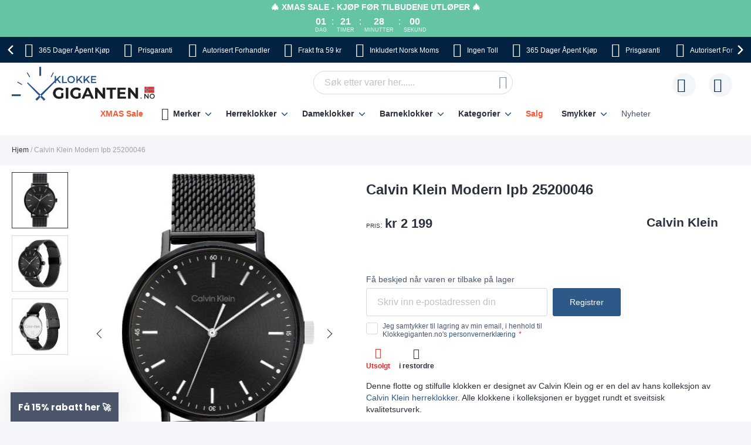

--- FILE ---
content_type: text/html; charset=UTF-8
request_url: https://www.klokkegiganten.no/calvin-klein-modern-ipb-25200046
body_size: 36241
content:
 <!doctype html><html lang="nb"><head prefix="og: http://ogp.me/ns# fb: http://ogp.me/ns/fb# product: http://ogp.me/ns/product#"> <meta charset="utf-8"/>
<meta name="title" content="Calvin Klein Modern Ipb 25200046 25200046"/>
<meta name="description" content="Calvin Klein Modern Ipb 25200046 Sveitsisk urverkKjent som de bedste urverkene i verden. Klokker med et sveitsisk urverk har et kvalitetsstempel av h&oslash;yeste karat. Mesh lenke i rustfritt st&aring;lL&aring;sen kan enkelt flyttes p&aring; l&aelig;nken"/>
<meta name="keywords" content="Calvin Klein Modern Ipb 25200046 25200046"/>
<meta name="robots" content="INDEX,FOLLOW"/>
<meta name="viewport" content="width=device-width, initial-scale=1"/>
<meta name="format-detection" content="telephone=no"/>
<title>Calvin Klein Modern Ipb 25200046 25200046</title>









<link rel="preload" as="font" crossorigin="anonymous" href="https://static.klokkegiganten.no/version1760099436/frontend/Ure/blue/nb_NO/fonts/montserrat/montserrat-bold.woff2" />
<link rel="preload" as="font" crossorigin="anonymous" href="https://static.klokkegiganten.no/version1760099436/frontend/Ure/blue/nb_NO/fonts/fontello/fontello.woff2" />
<link rel="preload" as="font" crossorigin="anonymous" href="https://static.klokkegiganten.no/version1760099436/frontend/Ure/blue/nb_NO/fonts/fontello/cart_icon.woff2" />
<link  rel="canonical" href="https://www.klokkegiganten.no/calvin-klein-modern-ipb-25200046" />
<link  rel="alternate" hreflang="nb" href="https://www.klokkegiganten.no/calvin-klein-modern-ipb-25200046" />
<link  rel="icon" type="image/x-icon" href="https://media.klokkegiganten.no/favicon/websites/9/favicon.png" />
<link  rel="shortcut icon" type="image/x-icon" href="https://media.klokkegiganten.no/favicon/websites/9/favicon.png" />
     <script exclude-this-tag="text/x-magento-template">
        listAcceptedCookie  = function (name) {
            var v = document.cookie.match('(^|;) ?' + name + '=([^;]*)(;|$)'); return v ? v[2] : false;
        };
        var cookie_list = listAcceptedCookie('gdpr_cookie');

        if (cookie_list){
            cookie_list = cookie_list.split(",");
        }

        var map  = {
            
            "marketing":['ad_storage','ad_user_data','ad_personalization'],
            "statistics":['analytics_storage'],
            "preferences":['personalization_storage'],
            
        };
        var defaultState  = {
            'ad_storage':'denied',
            'ad_user_data':'denied',
            'ad_personalization':'denied',

            'analytics_storage':'denied',

            'personalization_storage':'denied',

            'functionality_storage':'granted',
            'security_storage':'granted',

          
        };
        if (cookie_list.length > 0)
        {
            cookie_list.forEach(
                function (cookie_category) {
                    if (map.hasOwnProperty(cookie_category)){
                        map[cookie_category].forEach(
                            function enableType(type) {
                                defaultState[type] = 'granted'
                            }
                        );
                    }
                });
        }

        window.dataLayer = window.dataLayer || [];
        function gtag() { window.dataLayer.push(arguments); }
        gtag('consent','default',defaultState);

        gtag("set", "ads_data_redaction", true);
        gtag("set", "url_passthrough", true);</script>   <script exclude-this-tag="text/x-magento-template">
        window.dataLayer = window.dataLayer || [];
                var dlObjects = [{"pageName":"Calvin Klein Modern Ipb 25200046 25200046","pageType":"product","google_tag_params":{"ecomm_pagetype":"product","ecomm_prodid":"28653","ecomm_totalvalue":"1092.64","ecomm_category":"Herreklokker"},"ecommerce":{"detail":{"products":[{"name":"Calvin Klein Modern Ipb 25200046","id":"28653","price":"1092.64","category":"Herreklokker"}]},"currencyCode":"DKK"},"facebook_data":{"content_ids":"28653","content_type":"product","currency":"DKK","value":"1092.64","contents":[{"id":"28653","quantity":1,"item_price":"1092.64"}]},"tiktok_data":{"content_type":"product","content_id":"28653","content_name":"Calvin Klein Modern Ipb 25200046","quantity":1,"value":"1092.64","currency":"DKK"},"PageType":"catalog\/product\/view"}];
        for (var i in dlObjects) {
            
            window.dataLayer.push(dlObjects[i]);
        }
        </script> <script exclude-this-tag="text/x-magento-template">
        window.getWpGA4Cookie = function(name) {
            match = document.cookie.match(new RegExp(name + '=([^;]+)'));
            if (match) return decodeURIComponent(match[1].replace(/\+/g, ' ')) ;
        };

        window.dataLayer = window.dataLayer || [];
                var dl4Objects = [{"pageName":"Calvin Klein Modern Ipb 25200046 25200046","pageType":"product","google_tag_params":{"ecomm_pagetype":"other"},"ecommerce_ga4":{"items":[{"item_name":"Calvin Klein Modern Ipb 25200046","item_id":"28653","price":"1092.64","item_category":"Herreklokker","currency":"DKK","item_sale_product":"No"}]},"event":"view_item"}];
        for (var i in dl4Objects) {
            
            window.dataLayer.push(dl4Objects[i]);
        }
         var wpGA4Cookies = ['wp_ga4_user_id','wp_ga4_customerGroup'];
        wpGA4Cookies.map(function(cookieName) {
            var cookieValue = window.getWpGA4Cookie(cookieName);
            if (cookieValue) {
                var dl4Object = {};
                dl4Object[cookieName.replace('wp_ga4_', '')] = cookieValue;
                window.dataLayer.push(dl4Object);
            }
        });</script>
   <!-- Google Tag Manager -->
<script exclude-this-tag="text/x-magento-template">(function(w,d,s,l,i){w[l]=w[l]||[];w[l].push({'gtm.start':
new Date().getTime(),event:'gtm.js'});var f=d.getElementsByTagName(s)[0],
j=d.createElement(s),dl=l!='dataLayer'?'&l='+l:'';j.async=true;j.src=
'https://www.googletagmanager.com/gtm.js?id='+i+dl;f.parentNode.insertBefore(j,f);
})(window,document,'script','dataLayer','GTM-KDZDG7G');</script>
<!-- End Google Tag Manager -->   <style type="text/css" data-type="criticalCss">@media only screen and (max-width:767px){.navigation,.breadcrumbs,.page-header .header.panel,.header.content,.footer.content,.page-main,.page-wrapper>.widget,.page-wrapper>.page-bottom,.block.category.event,.top-container{padding-left:15px;padding-right:15px}.account .page-main,.cms-privacy-policy .page-main{position:relative}}@media all and (min-width:768px),print{.navigation,.breadcrumbs,.page-header .header.panel,.header.content,.footer.content,.page-wrapper>.widget,.page-wrapper>.page-bottom,.block.category.event,.top-container,.page-main{box-sizing:border-box;margin-left:auto;margin-right:auto;max-width:1480px;padding-left:20px;padding-right:20px;width:auto}.page-main{width:100%}.columns{display:block}.column.main{min-height:300px}.page-layout-1column .column.main{width:100%;-ms-flex-order:2;-webkit-order:2;order:2}.page-layout-3columns .column.main{width:66.66666667%;display:inline-block;-ms-flex-order:2;-webkit-order:2;order:2}.page-layout-2columns-left .column.main{width:83.33333333%;float:right;-ms-flex-order:2;-webkit-order:2;order:2}.page-layout-2columns-right .column.main{width:83.33333333%;float:left;-ms-flex-order:1;-webkit-order:1;order:1}.sidebar-main{padding-right:2%}.page-layout-3columns .sidebar-main{width:16.66666667%;float:left;-ms-flex-order:1;-webkit-order:1;order:1}.page-layout-2columns-left .sidebar-main{width:16.66666667%;float:left;-ms-flex-order:1;-webkit-order:1;order:1}.page-layout-2columns-right .sidebar-main{width:16.66666667%;float:left;-ms-flex-order:1;-webkit-order:1;order:1}.page-layout-2columns-right .sidebar-main{padding-left:2%;padding-right:0}.sidebar-additional{clear:right;padding-left:2%}.page-layout-3columns .sidebar-additional{width:16.66666667%;float:right;-ms-flex-order:3;-webkit-order:3;order:3}.page-layout-2columns-left .sidebar-additional{width:16.66666667%;float:right;-ms-flex-order:2;-webkit-order:2;order:2}.page-layout-2columns-right .sidebar-additional{width:16.66666667%;float:right;-ms-flex-order:2;-webkit-order:2;order:2}.page-layout-2columns-left .sidebar-additional{clear:left;float:left;padding-left:0;padding-right:2%}.panel.header{padding:10px 20px}}@font-face{font-family:'Montserrat';src:url('/static/version1760099436/frontend/Ure/blue/nb_NO/fonts/montserrat/montserrat-bold.woff2') format('woff2'),url('/static/version1760099436/frontend/Ure/blue/nb_NO/fonts/montserrat/montserrat-bold.woff') format('woff');font-weight:700;font-style:normal;font-display:swap}@font-face{font-family:'Fontello';src:url('/static/version1760099436/frontend/Ure/blue/nb_NO/fonts/fontello/fontello.woff2') format('woff2'),url('/static/version1760099436/frontend/Ure/blue/nb_NO/fonts/fontello/fontello.woff') format('woff'),url('/static/version1760099436/frontend/Ure/blue/nb_NO/fonts/fontello/fontello.ttf') format('ttf'),url('/static/version1760099436/frontend/Ure/blue/nb_NO/fonts/fontello/fontello.eot') format('eot'),url('/static/version1760099436/frontend/Ure/blue/nb_NO/fonts/fontello/fontello.svg') format('svg');font-weight:400;font-style:normal;font-display:swap}@font-face{font-family:'Fontello';src:url('/static/version1760099436/frontend/Ure/blue/nb_NO/fonts/fontello/cart_icon.woff2') format('woff2'),url('/static/version1760099436/frontend/Ure/blue/nb_NO/fonts/fontello/cart_icon.woff') format('woff');font-weight:400;font-style:normal;font-display:swap}.columns{display:-webkit-flex;display:-ms-flexbox;display:flex;-webkit-flex-wrap:wrap;flex-wrap:wrap;box-sizing:border-box}.columns:after{clear:both;content:' ';display:block;height:0;overflow:hidden;visibility:hidden}.columns .column.main{padding-bottom:40px;-webkit-flex-basis:auto;flex-basis:auto;-webkit-flex-grow:1;flex-grow:1;-ms-flex-order:1;-webkit-order:1;order:1;width:100%}.columns .sidebar-main{-webkit-flex-grow:1;flex-grow:1;-webkit-flex-basis:100%;flex-basis:100%;-ms-flex-order:1;-webkit-order:1;order:1}.columns .sidebar-additional{-webkit-flex-grow:1;flex-grow:1;-webkit-flex-basis:100%;flex-basis:100%;-ms-flex-order:2;-webkit-order:2;order:2}.breadcrumbs{margin:0 0 17px}.breadcrumbs .items{font-size:1.2rem;color:#a3a3a3;margin:0;padding:0;list-style:none none}.breadcrumbs .items>li{display:inline-block;vertical-align:top}.breadcrumbs .item{margin:0}.breadcrumbs a{color:#333;text-decoration:none}.breadcrumbs a:visited{color:#333;text-decoration:none}.breadcrumbs a:hover{color:#333;text-decoration:underline}.breadcrumbs a:active{color:#333;text-decoration:none}.breadcrumbs strong{font-weight:500}.breadcrumbs .item:not(:last-child):after{color:#a3a3a3;content:'/'}.icon-exchange:before{content:"\e801";font-family:'Fontello'}.icon-stockist:before{content:"\e803";font-family:'Fontello'}.icon-fast-delivery:before{content:"\e800";font-family:'Fontello'}.icon-free-delivery:before{content:"\e804";font-family:'Fontello'}.icon-hidden-info:before{content:"\e805";font-family:'Fontello'}.icon-free-exchange:before{content:"\e802";font-family:'Fontello'}.icon-free-exchange:before{content:"\e802";font-family:'Fontello'}.icon-calendar:before{content:"\e815";font-family:'Fontello'}.icon-no-cash:before{content:"\e816";font-family:'Fontello'}.icon-chat:before{content:"\e81c";font-family:'Fontello'}.icon-watch:before{content:"\e81f";font-family:'Fontello'}.icon-shop:before{content:"\e820";font-family:'Fontello'}.icon-check:before{content:"\e81a";font-family:'Fontello'}.icon-user:before{content:"\e807";font-family:'Fontello'}.icon-info:before{content:"\e80a";font-family:'Fontello'}.icon-star:before{content:"\e821";font-family:'Fontello'}.icon-gift:before{content:"\e81d";font-family:'Fontello'}.facebook:before{content:"\e812";font-family:'Fontello'}.twitter:before{content:"\e814";font-family:'Fontello'}.instagram:before{content:"\e813";font-family:'Fontello'}.icon-zoom:before{content:"\e811";font-family:'Fontello'}.icon-cookie:before{content:"\e80e";font-family:'Fontello'}.icon-truck:before{content:"\e80f";font-family:'Fontello'}.icon-clock:before{content:"\e80b";font-family:'Fontello'}.icon-close:before{content:"\e810";font-family:'Fontello'}.icon-heart:before{content:"\e808";font-family:'Fontello'}.icon-menu:before{content:"\e80c";font-family:'Fontello'}.icon-search:before{content:"\e806";font-family:'Fontello'}.icon-cart:before{content:'\e809';font-family:'Fontello'}.icon-stock:before{content:"\e81a";font-family:'Fontello'}.icon-rotate-ccw:before{content:"\e81e";font-family:'Fontello'}.icon-cash:before{content:"\e816";font-family:'Fontello'}.svg-icon{display:inline-block;width:1em;height:1em;fill:currentColor}.svg-icon-da{font-size:2.4em;width:1em}.svg-icon-dk{font-size:2.4em;width:1em}.svg-icon-en{font-size:2.4em;width:1em}.svg-icon-eu{font-size:2.4em;width:1em}.svg-icon-fi{font-size:2.4em;width:1em}.svg-icon-gb{font-size:2.4em;width:1em}.svg-icon-nb{font-size:2.4em;width:1em}.svg-icon-no{font-size:2.4em;width:.91666667em}.svg-icon-se{font-size:2.4em;width:1em}.svg-icon-sv{font-size:2.4em;width:1em}.svg-icon-uk{font-size:2.4em;width:1em}html{font-size:62.5%;-webkit-text-size-adjust:100%;-ms-text-size-adjust:100%;font-size-adjust:100%;overflow-x:hidden}.loader{max-width:100vw}body{color:#2a303c;font-family:Futura,Trebuchet MS,Arial,sans-serif,'Helvetica Neue',Helvetica,Arial,sans-serif;font-style:normal;font-weight:500;line-height:1.42857143;font-size:1.4rem;overflow-x:hidden;margin:0}body .page-main{position:relative;max-height:80vh;overflow:hidden}body .page-main>*{opacity:0}body .page-main:before{content:'';width:50px;height:50px;position:absolute;border-radius:50%;display:block;left:50%;top:20vh;-webkit-transform:translateZ(0);-moz-transform:translateZ(0);-ms-transform:translateZ(0);transform:translateZ(0);z-index:2;-webkit-animation:load8 2s infinite linear;animation:load8 2s infinite linear;opacity:.5;border:10px solid #2c5987;border-bottom:10px solid transparent;margin:-25px 0 0 -25px;transition:all ease .3s}body .page-footer,body .page-bottom{opacity:0}*{-webkit-box-sizing:border-box;-moz-box-sizing:border-box;-ms-box-sizing:border-box;box-sizing:border-box}.cookie-status-message{display:none}.page-wrapper{display:-webkit-flex;display:-ms-flexbox;display:flex;-webkit-flex-direction:column;-ms-flex-direction:column;flex-direction:column;min-height:100vh}.page-main{-webkit-flex-grow:1;flex-grow:1}.page-header{background-color:#fff;margin-bottom:25px}.page-header .panel.wrapper{background:#032241;color:#fff;text-align:center;overflow:hidden}.page-header .panel.wrapper a{color:#fff}.header-top-banner,.checkout_message{background:#ff5630;color:#fff;max-width:1480px;margin:0 auto;position:relative;padding:2px 10px;text-align:center}.header-top-banner.hide,.checkout_message.hide{display:none}.header-top-banner h2,.checkout_message h2{margin-top:0;margin-bottom:10px}.header-top-banner:before,.checkout_message:before{content:'';position:absolute;left:50%;-webkit-transform:translateX(-50%);-moz-transform:translateX(-50%);-ms-transform:translateX(-50%);transform:translateX(-50%);top:0;bottom:0;background:#ff5630;width:100vw;z-index:0}.header-top-banner.black-bg,.checkout_message.black-bg,.header-top-banner.bg-black,.checkout_message.bg-black{background:#000}.header-top-banner.black-bg:before,.checkout_message.black-bg:before,.header-top-banner.bg-black:before,.checkout_message.bg-black:before{background:#000}.header-top-banner.white-bg,.checkout_message.white-bg,.header-top-banner.bg-white,.checkout_message.bg-white{background:#fff}.header-top-banner.white-bg:before,.checkout_message.white-bg:before,.header-top-banner.bg-white:before,.checkout_message.bg-white:before{background:#fff}.header-top-banner.green-bg,.checkout_message.green-bg,.header-top-banner.bg-green,.checkout_message.bg-green{background:#64c4a4}.header-top-banner.green-bg:before,.checkout_message.green-bg:before,.header-top-banner.bg-green:before,.checkout_message.bg-green:before{background:#64c4a4}.header-top-banner.red-bg,.checkout_message.red-bg,.header-top-banner.bg-red,.checkout_message.bg-red{background:#de350b;color:#2a303c}.header-top-banner.red-bg:before,.checkout_message.red-bg:before,.header-top-banner.bg-red:before,.checkout_message.bg-red:before{background:#de350b}.header-top-banner.red-bg a,.checkout_message.red-bg a,.header-top-banner.bg-red a,.checkout_message.bg-red a{color:#2a303c}.header-top-banner.color-white,.checkout_message.color-white,.header-top-banner.white-color,.checkout_message.white-color{color:#fff}.header-top-banner.color-white a,.checkout_message.color-white a,.header-top-banner.white-color a,.checkout_message.white-color a{color:#fff}.header-top-banner.color-dark,.checkout_message.color-dark,.header-top-banner.dark-color,.checkout_message.dark-color{color:#2a303c}.header-top-banner.color-dark a,.checkout_message.color-dark a,.header-top-banner.dark-color a,.checkout_message.dark-color a{color:#2a303c}.header-top-banner.color-black,.checkout_message.color-black,.header-top-banner.black-color,.checkout_message.black-color{color:#000}.header-top-banner.color-black a,.checkout_message.color-black a,.header-top-banner.black-color a,.checkout_message.black-color a{color:#000}.header-top-banner.color-red,.checkout_message.color-red,.header-top-banner.red-color,.checkout_message.red-color{color:#de350b}.header-top-banner.color-red a,.checkout_message.color-red a,.header-top-banner.red-color a,.checkout_message.red-color a{color:#de350b}.header-top-banner>*,.checkout_message>*{z-index:1;position:relative}.header-top-banner a,.checkout_message a{color:#fff}.header-top-banner a:hover,.checkout_message a:hover,.header-top-banner a:focus,.checkout_message a:focus,.header-top-banner a:active,.checkout_message a:active,.header-top-banner a:visited,.checkout_message a:visited{color:currentColor}.header-top-banner .close-btn,.checkout_message .close-btn{position:relative;font-size:0;height:14px;width:14px;vertical-align:middle;display:inline-block;margin-left:10px;transition:all ease .3s}.header-top-banner .close-btn:before,.checkout_message .close-btn:before,.header-top-banner .close-btn:after,.checkout_message .close-btn:after{content:'';position:absolute;top:-1px;height:15px;width:1px;-webkit-transform:rotate(45deg);-moz-transform:rotate(45deg);-ms-transform:rotate(45deg);transform:rotate(45deg);background:currentColor;display:block;left:5px}.header-top-banner .close-btn:hover:before,.checkout_message .close-btn:hover:before,.header-top-banner .close-btn:focus:before,.checkout_message .close-btn:focus:before,.header-top-banner .close-btn:hover:after,.checkout_message .close-btn:hover:after,.header-top-banner .close-btn:focus:after,.checkout_message .close-btn:focus:after{background:currentColor;width:2px}.header-top-banner .close-btn:after,.checkout_message .close-btn:after{-webkit-transform:rotate(-45deg);-moz-transform:rotate(-45deg);-ms-transform:rotate(-45deg);transform:rotate(-45deg)}.checkout_message{padding-top:10px;padding-bottom:10px}.header.content{padding-top:12px;padding-bottom:12px;position:relative;display:-webkit-flex;display:-ms-flexbox;display:flex;-webkit-flex-direction:row;-ms-flex-direction:row;flex-direction:row;-webkit-flex-wrap:nowrap;flex-wrap:nowrap;-webkit-justify-content:flex-end;-moz-justify-content:flex-end;-ms-justify-content:flex-end;justify-content:flex-end;-webkit-align-items:center;-ms-align-items:center;align-items:center}.ie11 .header.content{justify-content:inherit}.logo{margin:-2px auto -2px 50px;position:relative;z-index:5}.logo img{display:block;height:auto;max-height:60px;width:auto}.logo[class^=watchia],.logo.ure_dk,.logo.superstar_dk{margin:0 auto 10px 50px}.logo[class^=watchia] img,.logo.ure_dk img,.logo.superstar_dk img{max-height:48px;width:auto}.logo.default,.logo.klockor_com{margin:-16px auto -8px 50px;max-height:none}.logo.default img,.logo.klockor_com img{height:80px}.logo.klockor_se img,.logo.ure_dk img{max-height:40px}.logo .logo.ure_dk img{max-height:40px !important}.logo.watchia_se,.logo.watchia_dk,.logo.watchia_no,.logo.watchia_fi,.logo.watchia_com{margin:-39px auto -30px 30px !important;height:90px !important}.logo.watchia_se img,.logo.watchia_dk img,.logo.watchia_no img,.logo.watchia_fi img,.logo.watchia_com img{height:inherit;max-height:none}.page-print .logo{float:none}.header-icons{padding:10px 0;max-width:1480px;margin:0 auto;line-height:1.2;font-size:1.2rem;white-space:nowrap}.header-icons:after{clear:both;content:'';display:table}.header-icons.owl-loaded{padding:10px 30px;width:100vw;position:relative}.header-icons.owl-loaded .owl-nav button.owl-next,.header-icons.owl-loaded .owl-nav button.owl-prev{background-image:none;background:0 0;-moz-box-sizing:content-box;border:0;box-shadow:none;line-height:inherit;margin:0;padding:0;text-decoration:none;text-shadow:none;font-weight:500}.header-icons.owl-loaded .owl-nav button.owl-next:focus,.header-icons.owl-loaded .owl-nav button.owl-prev:focus,.header-icons.owl-loaded .owl-nav button.owl-next:active,.header-icons.owl-loaded .owl-nav button.owl-prev:active{background:0 0;border:none}.header-icons.owl-loaded .owl-nav button.owl-next:hover,.header-icons.owl-loaded .owl-nav button.owl-prev:hover{background:0 0;border:none}.header-icons.owl-loaded .owl-nav button.owl-next.disabled,.header-icons.owl-loaded .owl-nav button.owl-prev.disabled,.header-icons.owl-loaded .owl-nav button.owl-next[disabled],.header-icons.owl-loaded .owl-nav button.owl-prev[disabled],fieldset[disabled] .header-icons.owl-loaded .owl-nav button.owl-next,fieldset[disabled] .header-icons.owl-loaded .owl-nav button.owl-prev{pointer-events:none;opacity:.5}.header-icons.owl-loaded .owl-nav button.owl-next span,.header-icons.owl-loaded .owl-nav button.owl-prev span{-webkit-transform:rotate(45deg);-moz-transform:rotate(45deg);-ms-transform:rotate(45deg);transform:rotate(45deg);border:2px solid #fff;font-size:0;display:block;border-radius:2px;width:12px;height:12px}.header-icons.owl-loaded .owl-nav button.owl-prev{position:absolute;top:50%;transform:translateY(-50%);left:0;padding:15px;-webkit-background:linear-gradient(to right,#032241 0%,#032241 49%,rgba(3,34,65,0) 100%);-moz-background:linear-gradient(to right,#032241 0%,#032241 49%,rgba(3,34,65,0) 100%);-ms-background:linear-gradient(to right,#032241 0%,#032241 49%,rgba(3,34,65,0) 100%);background:linear-gradient(to right,#032241 0%,#032241 49%,rgba(3,34,65,0) 100%)}.header-icons.owl-loaded .owl-nav button.owl-prev:hover{-webkit-background:linear-gradient(to right,#032241 0%,#032241 49%,rgba(3,34,65,0) 100%);-moz-background:linear-gradient(to right,#032241 0%,#032241 49%,rgba(3,34,65,0) 100%);-ms-background:linear-gradient(to right,#032241 0%,#032241 49%,rgba(3,34,65,0) 100%);background:linear-gradient(to right,#032241 0%,#032241 49%,rgba(3,34,65,0) 100%)}.header-icons.owl-loaded .owl-nav button.owl-prev span{border-width:0 0 3px 3px}.header-icons.owl-loaded .owl-nav button.owl-next{position:absolute;top:50%;transform:translateY(-50%);right:0;padding:15px;-webkit-background:linear-gradient(to right,rgba(3,34,65,0) 0%,#032241 51%,#032241 100%);-moz-background:linear-gradient(to right,rgba(3,34,65,0) 0%,#032241 51%,#032241 100%);-ms-background:linear-gradient(to right,rgba(3,34,65,0) 0%,#032241 51%,#032241 100%);background:linear-gradient(to right,rgba(3,34,65,0) 0%,#032241 51%,#032241 100%)}.header-icons.owl-loaded .owl-nav button.owl-next:hover{-webkit-background:linear-gradient(to right,rgba(3,34,65,0) 0%,#032241 51%,#032241 100%);-moz-background:linear-gradient(to right,rgba(3,34,65,0) 0%,#032241 51%,#032241 100%);-ms-background:linear-gradient(to right,rgba(3,34,65,0) 0%,#032241 51%,#032241 100%);background:linear-gradient(to right,rgba(3,34,65,0) 0%,#032241 51%,#032241 100%)}.header-icons.owl-loaded .owl-nav button.owl-next span{border-width:3px 3px 0 0}.header-icons.owl-loaded{display:inline-block;width:100vw}.header-icons .owl-stage-outer{overflow:hidden}.header-icons .owl-stage{white-space:nowrap;display:-webkit-inline-flex;display:-ms-inline-flexbox;display:inline-flex;-webkit-flex-direction:row;-ms-flex-direction:row;flex-direction:row;-webkit-flex-wrap:nowrap;flex-wrap:nowrap;-webkit-justify-content:center;-moz-justify-content:center;-ms-justify-content:center;justify-content:center}.header-icons button.disabled{display:none}.header-icons a{transition:all ease .3s;text-decoration:none;margin:0 12px}.header-icons a:before{font-size:24px;margin:0 10px 0 0;display:inline-block;vertical-align:sub;line-height:1}.header-icons a span{padding-right:3px}.header-icons a:hover{color:#2c5987}.header.links{list-style:none;margin:0;padding:0;margin-left:auto;font-size:1rem;white-space:nowrap}.header.links>li>a{padding-left:52px;position:relative}.header.links>li>a:before{content:'';height:40px;width:40px;line-height:40px;text-align:center;background:#f3f5f9;border-radius:50%;transition:all ease .3s;position:absolute;top:50%;left:0;-webkit-transform:translateY(-50%);-moz-transform:translateY(-50%);-ms-transform:translateY(-50%);transform:translateY(-50%)}.header.links>li>a:after{position:absolute;top:50%;left:8px;-webkit-transform:translateY(-50%);-moz-transform:translateY(-50%);-ms-transform:translateY(-50%);transform:translateY(-50%);font-family:'Fontello';font-size:24px;color:#032241}.header.links .wishlist a:after{content:"\e808"}.header.links .wishlist a .qty{display:none}.header.links .text{font-size:1.2rem;vertical-align:middle;color:#4b566b}.header.links .text strong{color:#2a303c}.authorization-link>a:after{content:"\e807"}.page-header .switcher{margin-left:20px}.page-header .switcher .action.toggle strong{height:40px;width:40px;line-height:40px;text-align:center;background:#f3f5f9;border-radius:50%;transition:all ease .3s;display:inline-block}.page-header .switcher .action.toggle:after{display:none !important}.page-header .switcher li.active>a{font-weight:700}.page-header .switcher li{font-size:12px;margin:0;border-radius:24px}.page-header .switcher .switcher-dropdown a{display:block;border-radius:24px;color:#2a303c;padding:6px}.page-header .switcher .switcher-dropdown a:hover{text-decoration:none}.page-header .switcher .switcher-dropdown span{vertical-align:middle}.page-header .switcher .switcher-dropdown .svg-icon{margin:0 5px 0 0}.page-header .switcher .svg-icon{font-size:2.4rem;vertical-align:middle}.breadcrumbs{min-height:17px}.breadcrumbs .home{white-space:nowrap}div.page-wrapper>.page-bottom{padding-left:0;padding-right:0}.page-bottom .block-static-block.widget{margin-bottom:0}.page-bottom .contact-block-link{background:#737373;width:100vw;position:relative;left:50%;-webkit-transform:translateX(-50%);-moz-transform:translateX(-50%);-ms-transform:translateX(-50%);transform:translateX(-50%);padding:14px 13px;font-size:1.6rem;text-align:center;color:#fff}.page-bottom .contact-block-link a{color:#fff;text-decoration:underline}.minicart-wrapper{margin-left:20px;display:inline-block;position:relative;float:right;z-index:2}.minicart-wrapper:before,.minicart-wrapper:after{content:'';display:table}.minicart-wrapper:after{clear:both}.minicart-wrapper .action.showcart{cursor:pointer;display:inline-block;text-decoration:none}.minicart-wrapper .action.showcart:before{-webkit-font-smoothing:antialiased;-moz-osx-font-smoothing:grayscale;font-size:24px;line-height:24px;color:#032241;content:"\e822";font-family:'Fontello';margin:0;vertical-align:top;display:inline-block;font-weight:400;overflow:hidden;speak:none;text-align:center}.minicart-wrapper .action.showcart:hover:before{color:#2c5987}.minicart-wrapper .action.showcart:active:before{color:#032241}.minicart-wrapper .action.showcart.active{display:inline-block;text-decoration:none}.minicart-wrapper .action.showcart.active:before{-webkit-font-smoothing:antialiased;-moz-osx-font-smoothing:grayscale;font-size:24px;line-height:24px;color:#032241;content:"\e822";font-family:'Fontello';margin:0;vertical-align:top;display:inline-block;font-weight:400;overflow:hidden;speak:none;text-align:center}.minicart-wrapper .action.showcart.active:hover:before{color:#2c5987}.minicart-wrapper .action.showcart.active:active:before{color:#032241}.minicart-wrapper .block-minicart{margin:0;padding:0;list-style:none none;background:#fff;border:1px solid #bbb;margin-top:4px;min-width:100%;width:400px;z-index:101;box-sizing:border-box;display:none;position:absolute;top:100%;right:0;box-shadow:0 3px 3px rgba(0,0,0,.15)}.minicart-wrapper .block-minicart li{margin:0 0 8px}.minicart-wrapper .block-minicart li:hover{cursor:pointer}.minicart-wrapper .block-minicart:before,.minicart-wrapper .block-minicart:after{border-bottom-style:solid;content:'';display:block;height:0;position:absolute;width:0}.minicart-wrapper .block-minicart:before{border:6px solid;border-color:transparent transparent #fff;z-index:99}.minicart-wrapper .block-minicart:after{border:7px solid;border-color:transparent transparent #bbb;z-index:98}.minicart-wrapper .block-minicart:before{right:12px;top:-12px}.minicart-wrapper .block-minicart:after{right:11px;top:-14px}.minicart-wrapper.active{overflow:visible}.minicart-wrapper.active .block-minicart{display:block}.minicart-wrapper.active{z-index:5}.minicart-wrapper .action.showcart{white-space:nowrap;transition:all ease .3s;padding-left:40px}.minicart-wrapper .action.showcart:before{content:"\e822";font-family:'Fontello';position:absolute;top:50%;-webkit-transform:translateY(-50%);-moz-transform:translateY(-50%);-ms-transform:translateY(-50%);transform:translateY(-50%);left:8px;z-index:1;font-weight:600}.minicart-wrapper .action.showcart:after{content:'';height:40px;width:40px;line-height:40px;text-align:center;background:#f3f5f9;border-radius:50%;transition:all ease .3s;display:block;position:absolute;top:50%;left:0;-webkit-transform:translateY(-50%);-moz-transform:translateY(-50%);-ms-transform:translateY(-50%);transform:translateY(-50%);z-index:0}.minicart-wrapper .action.showcart.active:before{font-family:'Fontello';font-weight:600}.minicart-wrapper .action.showcart .text{font-size:1.2rem;color:#4b566b;display:none}.minicart-wrapper .action.showcart strong.counter-number{color:#2a303c;font-size:1.2rem;display:none}.minicart-wrapper .action.showcart .counter.qty{background:#032241;color:#f3f5f9;height:16px;line-height:16px;width:16px;display:inline-block;overflow:hidden;text-align:center;white-space:normal;position:absolute;top:-10px;border-radius:50%;left:28px;padding:1px;font-size:1rem;z-index:1}.minicart-wrapper .action.showcart .counter.qty.empty{display:none}.minicart-wrapper .action.showcart .counter.qty .loader>img{max-width:16px}.minicart-wrapper .action.showcart .counter-label{display:none}.nav-toggle{cursor:pointer;display:block;font-size:0;position:absolute;left:15px;top:50%;-webkit-transform:translateY(-50%);-moz-transform:translateY(-50%);-ms-transform:translateY(-50%);transform:translateY(-50%);padding-left:24px;height:27px;color:#2a303c;z-index:14;-webkit-transition:transform ease .3s;-moz-transition:transform ease .3s;-ms-transition:transform ease .3s;transition:transform ease .3s}.nav-toggle span{font-size:0;width:100%;height:2px;border-radius:2px;background:currentColor;display:block;position:absolute;top:50%;left:50%;-webkit-transform:translate(-50%,-50%);-moz-transform:translate(-50%,-50%);-ms-transform:translate(-50%,-50%);transform:translate(-50%,-50%);-webkit-transition:transform ease .3s;-moz-transition:transform ease .3s;-ms-transition:transform ease .3s;transition:transform ease .3s}.nav-toggle span:before,.nav-toggle span:after{content:'';width:100%;height:2px;position:absolute;left:50%;-webkit-transform:translateX(-50%);-moz-transform:translateX(-50%);-ms-transform:translateX(-50%);transform:translateX(-50%);border-radius:2px;background:currentColor;-webkit-transition:transform ease .3s;-moz-transition:transform ease .3s;-ms-transition:transform ease .3s;transition:transform ease .3s}.nav-toggle span:before{top:-7px}.nav-toggle span:after{bottom:-7px}.nav-toggle:before{content:'';background:#000;position:fixed;top:-15px;bottom:0;left:0;opacity:.5;-webkit-transition:transform ease .3s;-moz-transition:transform ease .3s;-ms-transition:transform ease .3s;transition:transform ease .3s;display:none;height:100vh;width:100vw}.nav-open .nav-toggle:before{display:block}.navigation li.level-top.highlight-item>a{color:#64c4a4 !important;background:#fff;transition:all ease .3s;font-weight:700}.navigation li.level-top.highlight-item-orange>a{background:#fff;color:#ff5630;font-weight:700}.navigation li.level-top.highlight-item-blue>a{background:#fff;color:#2c5987;font-weight:700}.panel.header .links,.panel.header .switcher{display:none}.parent-link{position:relative}.parent-link:after{content:'';height:6px;width:6px;border:1px solid #2c5987;border-width:0 2px 2px 0;display:inline-block;-webkit-transform:rotate(45deg);-moz-transform:rotate(45deg);-ms-transform:rotate(45deg);transform:rotate(45deg);margin:0 0 2px 10px;border-radius:1px;transition:all ease .3s}.block-search{margin-bottom:0 !important;margin-left:20px}.block-search .block-title{height:40px;width:40px;line-height:40px;text-align:center;background:#f3f5f9;border-radius:50%;transition:all ease .3s;margin-bottom:0;font-size:0;position:relative;cursor:pointer}.block-search .block-title:before{content:"\e806";font-family:'Fontello';position:absolute;top:50%;left:50%;-webkit-transform:translate(-50%,-50%);-moz-transform:translate(-50%,-50%);-ms-transform:translate(-50%,-50%);transform:translate(-50%,-50%);font-size:24px}.block-search .block-content{margin-bottom:0;display:none}.block-search .block-content.active{z-index:4}.block-search .label{display:none}.block-search .label.active+.control input{position:static}.block-search .action.search{display:none}.block-search input{border-radius:20px !important;height:44px;width:100%;border-width:1px}.loading-page .block-search input{width:100%;border:1px solid #d5d9e2;padding:0 18px}.block-search .nested{display:none}.block-search .action.search{display:inline-block;background-image:none;background:0 0;-moz-box-sizing:content-box;border:0;box-shadow:none;line-height:inherit;margin:0;padding:0;text-decoration:none;text-shadow:none;font-weight:500;padding:10px 0;position:absolute;right:10px;top:0;z-index:1}.block-search .action.search>span{border:0;clip:rect(0,0,0,0);height:1px;margin:-1px;overflow:hidden;padding:0;position:absolute;width:1px}.block-search .action.search:before{-webkit-font-smoothing:antialiased;-moz-osx-font-smoothing:grayscale;font-size:24px;line-height:20px;color:#032241;content:"\e806";font-family:'Fontello';margin:0;vertical-align:top;display:inline-block;font-weight:400;overflow:hidden;speak:none;text-align:center}.block-search .action.search:hover:before{color:inherit}.block-search .action.search:active:before{color:inherit}.block-search .action.search:focus,.block-search .action.search:active{background:0 0;border:none}.block-search .action.search:hover{background:0 0;border:none}.block-search .action.search.disabled,.block-search .action.search[disabled],fieldset[disabled] .block-search .action.search{pointer-events:none;opacity:.5}.block-search .action.search:before{font-family:'Fontello'}.block-search .action.search:focus:before{color:#333}.category-image{padding:10px;position:relative;border-radius:5px;-webkit-flex-shrink:0;flex-shrink:0}.category-image .image{display:block;height:auto;max-width:100%;margin:0 auto}.category-image+.category-text{padding:25px 10px 0}.category-image .category-aside-image+.category-text .page-title{text-align:left}.category-description>[data-content-type=row][data-appearance=contained]>[data-element=inner]{padding:0 !important}.category-description .toggler{display:none}.category-view-inner.rolled-up:after{height:79px;-webkit-background:linear-gradient(180deg,rgba(255,255,255,0) 0%,#fff 100%);-moz-background:linear-gradient(180deg,rgba(255,255,255,0) 0%,#fff 100%);-ms-background:linear-gradient(180deg,rgba(255,255,255,0) 0%,#fff 100%);background:linear-gradient(180deg,rgba(255,255,255,0) 0%,#fff 100%)}.category-view-inner.rolled-up .toggler{background:0 0;display:block}.category-description-extra-block{background:#fff;padding:20px;font-size:1.4rem;border-radius:3px}.category-description-extra-block .page-title-wrapper{padding-bottom:10px}.page-title{margin-top:0;margin-bottom:0}.category-description-extra-block.rolled-up{max-height:330px}.category-description-extra-block.rolled-up:after{height:79px;-webkit-background:linear-gradient(180deg,rgba(255,255,255,0) 0%,#fff 100%);-moz-background:linear-gradient(180deg,rgba(255,255,255,0) 0%,#fff 100%);-ms-background:linear-gradient(180deg,rgba(255,255,255,0) 0%,#fff 100%);background:linear-gradient(180deg,rgba(255,255,255,0) 0%,#fff 100%)}.category-description-extra-block.rolled-up .toggler{background:0 0}.category-text{padding:20px;max-width:100%}.category-view-inner{font-size:1.2rem;background:#fff}.category-view-inner:before,.category-view-inner:after{content:'';display:table}.category-view-inner:after{clear:both}.category-view-inner h1{font-size:2rem}.category-view-inner h2{font-size:1.8rem}.category-view-inner h3{font-size:1.6rem}.category-view-inner.has-all-media,.category-view-inner.has-category-description:not(.has-aside-image){margin:-15px 0 20px;border-radius:5px}.category-view-inner.has-all-media .category-text,.category-view-inner.has-category-description:not(.has-aside-image) .category-text{text-align:left}.category-view-inner.rolled-up{max-height:none;padding-bottom:0}.category-view-inner.rolled-up:after{content:'';position:absolute;left:0;right:0;bottom:0;-webkit-background:linear-gradient(to bottom,rgba(255,255,255,0) 0%,rgba(255,255,255,.75) 50%,#fff 100%);-moz-background:linear-gradient(to bottom,rgba(255,255,255,0) 0%,rgba(255,255,255,.75) 50%,#fff 100%);-ms-background:linear-gradient(to bottom,rgba(255,255,255,0) 0%,rgba(255,255,255,.75) 50%,#fff 100%);background:linear-gradient(to bottom,rgba(255,255,255,0) 0%,rgba(255,255,255,.75) 50%,#fff 100%);height:74px;display:block;z-index:0;pointer-events:none}.category-view-inner:not(.has-category-description):not(.has-aside-image){background:0 0}.category-view-inner:not(.has-category-description):not(.has-aside-image) .page-title{text-align:center}.category-view-inner:not(.has-category-description):not(.has-aside-image) .category-text{padding-bottom:0}.category-view-inner.has-category-image:not(.has-category-description){margin:-15px 0 20px;background:0 0}.category-view-inner.has-category-image:not(.has-category-description) .page-title{text-align:center}.category-view-inner.has-category-description.rolled-up.expanded{height:auto !important;max-height:none !important;padding-bottom:35px}.category-view-inner:not(.has-category-description):after{display:none}.category-view-inner:not(.has-category-description) .toggler{display:none}.checkout-page .page-wrapper{background:#fff}.checkout-page .logo{margin:0 auto 0 0 !important;-webkit-align-self:center;-moz-align-self:center;-ms-align-self:center;align-self:center}.checkout-page .nav-toggle{display:none}.checkout-page .page-header{border-bottom:1px solid #d5d9e2}.checkout-page .header.content{-webkit-align-items:flex-end;-ms-align-items:flex-end;align-items:flex-end}.checkout-page .header.content:after{content:''}.checkout-page .header-mobile-info{padding:0}.checkout-page .header-mobile-info .links.social{display:none}.checkout-page .header-mobile-info>a[href^=tel]{color:#2c5987;opacity:1;margin:0;font-size:1.6rem}.checkout-page .header-mobile-info>a[href^=tel] span{text-transform:none;color:#2a303c;margin:0 10px 0 0;display:inline-block}#gdpr-popup{display:none}#gdpr-popup.show{display:block}.cms-redirect-language .header-top-banner{display:none}.cms-redirect-language .page-header .header.content{padding:20px 11px 20px}.cms-redirect-language .logo{margin:0 auto -30px 0px !important;height:90px !important}.cms-redirect-language .logo img{display:block;height:60px !important}@media screen and (max-width:479px){.checkout-page .header-mobile-info{padding:15px 0 0}.checkout-page .header-mobile-info>a[href^=tel] span{display:block}.header-icons a{display:inline-block;width:100%}}@media screen and (max-width:767px){.header.content>.header.links,.header.content>.switcher-language{display:none}.header.content .nav-sections .switcher{display:block !important}.breadcrumbs .items{display:-webkit-flex;display:-ms-flexbox;display:flex;-webkit-flex-wrap:nowrap;flex-wrap:nowrap;-webkit-flex-direction:row;-ms-flex-direction:row;flex-direction:row;overflow:hidden}.breadcrumbs .items>li.item{display:inline;white-space:nowrap}.breadcrumbs .item:not(:last-child):after{padding:0 2px 0 0;display:inline}.breadcrumbs .item:last-child{text-overflow:ellipsis;overflow:hidden;width:100%}.catalog-category-view h1{margin:0 0 10px}.catalog-category-view .category-view{margin-bottom:50px !important}.category-view-inner.rolled-up:not(.expanded) .category-description,.has-over-1000:not(.expanded) .category-description{max-height:180px;overflow:hidden}.category-view-inner.rolled-up .toggler,.has-over-1000 .toggler{display:block}.category-view-inner:not(.has-category-description):after{display:none}.category-view-inner:not(.has-category-description) .toggler{display:none}.language-popup.modal-popup.modal-slide._inner-scroll{pointer-events:none;touch-action:none;display:flex;justify-content:center;align-items:center;left:0}.language-popup.modal-popup.modal-slide._inner-scroll._show .modal-inner-wrap{-webkit-transform:translateY(0);transform:translateY(0)}.language-popup.modal-popup.modal-slide._inner-scroll div.modal-inner-wrap{-webkit-transform:translateY(200%);transform:translateY(200%);position:static;display:block;padding:8px;width:95%;height:auto;min-height:0;border-radius:6px;box-shadow:rgba(26,29,33,.16) 0px 16px 40px 0px;background:#fff}.language-popup.modal-popup.modal-slide._inner-scroll div.modal-inner-wrap .modal-header{display:none}.language-popup.modal-popup.modal-slide._inner-scroll div.modal-inner-wrap .modal-content{padding:0}.language-popup.modal-popup.modal-slide._inner-scroll .switcher-list{padding-top:11px;padding:0;margin-bottom:0;font-size:1.6rem}.language-popup.modal-popup.modal-slide._inner-scroll .switcher-list a{display:block;border-radius:24px;color:#2a303c;padding:8px}.language-popup.modal-popup.modal-slide._inner-scroll .switcher-list a:hover{text-decoration:none}.language-popup.modal-popup.modal-slide._inner-scroll .switcher-list span{vertical-align:middle}.language-popup.modal-popup.modal-slide._inner-scroll .switcher-list .svg-icon{margin:0 5px 0 0;font-size:2.4rem;vertical-align:middle}.language-popup.modal-popup.modal-slide._inner-scroll .switcher-list .active>a{background:#f3f5f9;font-weight:700}.footer-bottom .switcher{padding-left:30px;margin:0;display:inline-block}.footer-bottom .switcher .language-trigger{line-height:38px;display:inline-block}.footer-bottom .switcher .language-trigger span{display:none}.footer-bottom .switcher .language-trigger:after{display:none !important}.footer-bottom .switcher .language-trigger svg{font-size:2.4rem;vertical-align:middle}.footer-bottom .switcher .switcher-list{display:none}.footer-bottom .switcher+.copyright{margin:0 auto}.footer-bottom .switcher+.copyright+div{margin:0}}@media screen and (max-width:639px){.nav-sections{left:-100%;width:100%}.category-view-inner.rolled-up:not(.expanded) .category-description,.has-over-500:not(.expanded) .category-description{max-height:100px;overflow:hidden}.category-view-inner.rolled-up .toggler,.has-over-500 .toggler{display:block}.category-view-inner:not(.has-category-description):after{display:none}.category-view-inner:not(.has-category-description) .toggler{display:none}}@media screen and (max-width:1024px){.nav-sections{top:0;position:fixed;left:-110%;width:100%}.minicart-wrapper .block-minicart{position:fixed;top:0;right:0;height:100%;max-width:350px;z-index:99;margin:0;-webkit-box-shadow:0 0 0 999em rgba(0,0,0,.5);-moz-box-shadow:0 0 0 999em rgba(0,0,0,.5);-ms-box-shadow:0 0 0 999em rgba(0,0,0,.5);box-shadow:0 0 0 999em rgba(0,0,0,.5)}.block-search{height:40px;width:40px}.block-search .block-content{margin-bottom:0}.block-search .block-title{transition:none}.cms-redirect-language .nav-toggle{display:none}}@media screen and (max-width:1024px){.header-icons.owl-loaded{padding:10px 0}.header.content .nav-sections .switcher{display:none}.header.content .nav-sections .switcher .options .action.toggle{display:none}.header.content .nav-sections .switcher .switcher-trigger{position:relative}.header.content .nav-sections .switcher .switcher-trigger:before{content:'';position:absolute;right:-10px;top:50%;border:1px solid currentColor;border-width:0 2px 2px 0;width:6px;height:6px;-webkit-transform:rotate(-45deg);-moz-transform:rotate(-45deg);-ms-transform:rotate(-45deg);transform:rotate(-45deg);margin:-4px 0 0;transition:all ease .3s;display:block}.header.content .nav-sections .switcher .switcher-trigger span{margin-left:7px;font-size:1.2rem;display:inline-block}.header.content .nav-sections .switcher .switcher-trigger.active:after{-webkit-transform:rotate(-135deg);-moz-transform:rotate(-135deg);-ms-transform:rotate(-135deg);transform:rotate(-135deg)}.header.content .nav-sections .switcher li{font-size:1.4rem}.header.content .nav-sections .switcher .switcher-dropdown .svg-icon{margin-right:8px}.minicart-wrapper .block-minicart:before{right:3px}.minicart-wrapper .block-minicart:after{right:2px}}@media screen and (min-width:480px){.header-icons a{float:none}}@media screen and (min-width:768px){.navigation,.breadcrumbs,.page-header .header.panel,.header.content,.page-main{box-sizing:border-box;margin-left:auto;margin-right:auto;max-width:1480px;padding-left:20px;padding-right:20px;width:auto}.page-wrapper>.breadcrumbs,.page-wrapper>.top-container,.page-wrapper>.widget{box-sizing:border-box;width:100%}.header.content{-webkit-flex-wrap:wrap !important;flex-wrap:wrap !important}.page-header .header.content{padding:14px 20px 10px}.header.links>li{font-size:14px;margin:0 0 0 19px;display:inline-block}.nav-sections .header.links>li{display:block}.header.links>li>a{color:#2a303c;padding-left:40px}.nav-sections .header.links>li>a{padding-left:54px}.header.links>li.welcome,.header.links>li>a{line-height:1.4}.header.links>li.welcome a{padding-left:5px}.header.links>li .text{display:none}.nav-sections .header.links>li .text{display:inline-block}.header.links .wishlist a{position:relative}.header.links .wishlist a .qty{background:#032241;color:#f3f5f9;height:16px;line-height:16px;width:16px;overflow:hidden;text-align:center;white-space:normal;position:absolute;top:-10px;border-radius:50%;left:28px;padding:1px;font-size:1rem;z-index:1}.page-header .header.panel{padding-bottom:10px;padding-top:10px}.header.content .switcher{display:inline-block}.header.content .switcher .options{display:inline-block;position:relative}.header.content .switcher .options:before,.header.content .switcher .options:after{content:'';display:table}.header.content .switcher .options:after{clear:both}.header.content .switcher .options .action.toggle{padding:0;cursor:pointer;display:inline-block;text-decoration:none}.header.content .switcher .options .action.toggle>span{border:0;clip:rect(0,0,0,0);height:1px;margin:-1px;overflow:hidden;padding:0;position:absolute;width:1px}.header.content .switcher .options .action.toggle:after{-webkit-font-smoothing:antialiased;-moz-osx-font-smoothing:grayscale;font-size:22px;line-height:22px;color:inherit;content:'\e622';font-family:'Fontello';margin:0;vertical-align:top;display:inline-block;font-weight:400;overflow:hidden;speak:none;text-align:center}.header.content .switcher .options .action.toggle:hover:after{color:inherit}.header.content .switcher .options .action.toggle:active:after{color:inherit}.header.content .switcher .options .action.toggle.active{display:inline-block;text-decoration:none}.header.content .switcher .options .action.toggle.active>span{border:0;clip:rect(0,0,0,0);height:1px;margin:-1px;overflow:hidden;padding:0;position:absolute;width:1px}.header.content .switcher .options .action.toggle.active:after{-webkit-font-smoothing:antialiased;-moz-osx-font-smoothing:grayscale;font-size:22px;line-height:22px;color:inherit;content:'\e621';font-family:'Fontello';margin:0;vertical-align:top;display:inline-block;font-weight:400;overflow:hidden;speak:none;text-align:center}.header.content .switcher .options .action.toggle.active:hover:after{color:inherit}.header.content .switcher .options .action.toggle.active:active:after{color:inherit}.header.content .switcher .options ul.dropdown{margin:0;padding:0;list-style:none none;background:#fff;border:0;margin-top:4px;min-width:150px;z-index:100;box-sizing:border-box;display:none;position:absolute;top:100%;box-shadow:0px 0px 20px rgba(42,48,60,.3)}.header.content .switcher .options ul.dropdown li{margin:0;padding:0}.header.content .switcher .options ul.dropdown li:hover{background:#e8e8e8;cursor:pointer}.header.content .switcher .options ul.dropdown:before,.header.content .switcher .options ul.dropdown:after{border-bottom-style:solid;content:'';display:block;height:0;position:absolute;width:0}.header.content .switcher .options ul.dropdown:before{border:6px solid;border-color:transparent transparent #fff;z-index:99}.header.content .switcher .options ul.dropdown:after{border:7px solid;border-color:transparent transparent #bbb;z-index:98}.header.content .switcher .options ul.dropdown:before{left:10px;top:-12px}.header.content .switcher .options ul.dropdown:after{left:9px;top:-14px}.header.content .switcher .options.active{overflow:visible}.header.content .switcher .options.active ul.dropdown{display:block}.header.content .switcher .options .active>a{background:#f3f5f9}.header.content .switcher .options ul.dropdown{padding:11px;font-size:1.6rem;left:-55px;margin-top:6px}.header.content .switcher .options ul.dropdown:before{border:1px solid #d5d9e2;border-width:1px 0 0 1px;border-radius:4px 0 0;-webkit-transform:rotate(45deg);-moz-transform:rotate(45deg);-ms-transform:rotate(45deg);transform:rotate(45deg);width:10px;height:10px;margin-top:6px;background:#fff;z-index:1;left:70px}.header.content .switcher .options ul.dropdown:after{display:none}.header.content .switcher .options .action.toggle{line-height:38px;display:inline-block}.header.content .switcher .options .action.toggle span{display:none}.header.content .default-switcher-language .options ul.dropdown{text-align:center;text-transform:uppercase;min-width:90px;left:-24px}.header.content .default-switcher-language .options ul.dropdown:before{left:38px}div[id='store.settings']{display:none !important}.page-main>.page-title-wrapper .page-title+.action{float:right;margin-top:20px}.page-main .page-title{font-size:24px}.block-minicart .minicart-wrapper{margin-left:19px}.block-minicart .minicart-wrapper .block-minicart{right:-15px;width:450px}.loading-page .navigation__list{opacity:.1;cursor:wait}.loading-page .navigation__list>li{pointer-events:none}.block-search{position:relative;z-index:4;max-width:366px;margin:0 auto 7px !important;-webkit-flex-grow:1;flex-grow:1}.block-search .block-title{margin:0;display:none}.block-search .block-content{margin:0 0 0 10px;display:block}.block-search .block-content.active{display:block;position:absolute;top:0;width:300px;right:0}.block-search .control{border-top:0;margin:0}.block-search .nested{display:block;padding-top:5px;position:absolute}.block-search input{margin:0;padding-right:35px;position:static}.block-search input::-webkit-input-placeholder{color:#c2c2c2}.block-search input:-moz-placeholder{color:#c2c2c2}.block-search input::-moz-placeholder{color:#c2c2c2}.block-search input:-ms-input-placeholder{color:#c2c2c2}.has-all-media.category-view-inner{text-align:left;overflow:hidden;position:relative}.has-hero-image.category-view-inner{display:block;padding-bottom:10px}.has-category-description .aside-image{width:50%;float:left}.has-category-description .aside-image+.category-text{padding:25px 25px 10px;align-self:center;position:absolute;left:50%;top:0}.has-category-description .aside-image+.category-text .page-title{text-align:left}.has-hidden-desc.has-all-media:after{left:50%}.has-hidden-desc.has-all-media .toggler{-webkit-transform:translateX(0);-moz-transform:translateX(0);-ms-transform:translateX(0);transform:translateX(0);width:50%;background:0 0}.has-hidden-desc.has-all-media.expanded .category-text{position:relative;left:0;width:50%;float:right}.category-description.rolled-up:not(.expanded),.has-over-2000.has-category-image .category-description:not(.expanded){max-height:280px;-webkit-align-self:center;-moz-align-self:center;-ms-align-self:center;align-self:center;overflow:hidden}.hero-image+.category-text .rolled-up:not(.expanded){max-height:150px}.product-info-main{width:51%;max-width:600px;float:left;margin-left:2%}.product.media{width:46.7%;float:left}.product-top-info{background:#fff;position:relative}.product-top-info:before{content:'';position:absolute;left:50%;-webkit-transform:translateX(-50%);-moz-transform:translateX(-50%);-ms-transform:translateX(-50%);transform:translateX(-50%);top:0;bottom:0;background:#fff;width:100vw;z-index:-1}.footer.content .switcher{display:inline-block}.footer.content .switcher .switcher-list{display:flex;margin:0;padding:0}.footer.content .switcher .switcher-list:before{border:1px solid #d5d9e2;border-width:1px 0 0 1px;border-radius:4px 0 0;-webkit-transform:rotate(45deg);-moz-transform:rotate(45deg);-ms-transform:rotate(45deg);transform:rotate(45deg);width:10px;height:10px;margin-top:6px;background:#fff;z-index:1;left:70px}.footer.content .switcher .switcher-list:after{display:none}.footer.content .switcher .switcher-list li{margin-bottom:0}.footer.content .switcher .switcher-list li a:hover{color:#2a303c}.footer.content .switcher .switcher-list .svg-icon{font-size:2rem;margin-right:10px}.footer.content .switcher .switcher-list span{display:none}.footer.content .switcher .language-trigger{display:none}}@media screen and (min-width:1025px){.header.content{padding:21px 20px 0}.header-icons{-webkit-justify-content:space-around;-moz-justify-content:space-around;-ms-justify-content:space-around;justify-content:space-around}.header-icons a{margin:0 12px}.header.links .text{margin:0 10px 0 0}.header.links .text strong{display:block}.header.links>li .text{display:none}.header.links li:not(.wishlist)>a{padding-left:52px}.header.links .wishlist .text{display:none}.logo{-ms-flex-order:-2;-webkit-order:-2;order:-2;margin:-32px auto -30px 0;-webkit-flex-shrink:0;flex-shrink:0}.logo img{height:60px}.logo[class^=watchia],.logo.ure_dk,.logo.superstar_dk{margin:-12px auto 3px 0}.logo[class^=watchia] img,.logo.ure_dk img,.logo.superstar_dk img{max-height:inherit}.logo.default img,.logo.klockor_com img{height:84px;max-height:none}.logo.watchia_se,.logo.watchia_dk,.logo.watchia_no,.logo.watchia_fi,.logo.watchia_com{margin:-39px auto -30px 0 !important;height:107px !important}.logo.watchia_se img,.logo.watchia_dk img,.logo.watchia_no img,.logo.watchia_fi img,.logo.watchia_com img{height:inherit;max-height:none}.minicart-wrapper .action.showcart{padding-left:52px}.minicart-wrapper .action.showcart .text{display:block}.minicart-wrapper .action.showcart strong.counter-number{display:block}.nav-toggle{display:none !important}.header.content .nav-sections .switcher{display:none}.navigation{font-weight:700;height:inherit;left:auto;overflow:inherit;padding:0;position:relative;top:0;width:100%;z-index:3}.navigation:empty{display:none}.navigation ul{margin-top:0;margin-bottom:0;padding:0;position:relative}.navigation li.level0{border-top:none}.navigation li.level1{position:relative}.navigation .level0{margin:0 10px 0 0;display:inline-block;position:relative}.navigation .level0:last-child{margin-right:0;padding-right:0}.navigation .level0:hover:after{content:'';display:block;position:absolute;top:0;left:100%;width:10px;height:calc(100% + 3px);z-index:1}.navigation .level0>.level-top{color:#575757;line-height:53px;padding:0 12px 11px;text-decoration:none;box-sizing:border-box;position:relative;display:inline-block}.navigation .level0>.level-top:hover,.navigation .level0>.level-top.ui-state-focus{color:#333;text-decoration:none}.navigation .level0.active>.level-top,.navigation .level0.has-active>.level-top{border-color:#2c5987;border-style:solid;border-width:0 0 3px;color:#333;text-decoration:none;display:inline-block}.navigation .level0.parent:hover>.submenu{overflow:visible !important}.navigation .level0.parent>.level-top{padding-right:20px}.navigation .level0.parent>.level-top>.ui-menu-icon{position:absolute;right:0;display:inline-block;text-decoration:none}.navigation .level0.parent>.level-top>.ui-menu-icon>span{border:0;clip:rect(0,0,0,0);height:1px;margin:-1px;overflow:hidden;padding:0;position:absolute;width:1px}.navigation .level0.parent>.level-top>.ui-menu-icon:after{-webkit-font-smoothing:antialiased;-moz-osx-font-smoothing:grayscale;font-size:12px;line-height:20px;color:inherit;content:'\e622';font-family:'Fontello';vertical-align:middle;display:inline-block;font-weight:400;overflow:hidden;speak:none;text-align:center}.navigation .level0 .submenu{background:#f3f5f9;border:0 solid #d5d9e2;box-shadow:none;font-weight:500;min-width:230px;padding:42px 10px 32px;display:none;left:0;margin:0 !important;position:absolute;z-index:1;margin-top:11px}.navigation .level0 .submenu>ul{margin-top:11px}.navigation .level0 .submenu>ul:before,.navigation .level0 .submenu>ul:after{content:'';display:block;overflow:hidden;position:absolute}.navigation .level0 .submenu>ul:before{color:#f3f5f9;left:20px;top:-20px;border:10px solid transparent;height:0;width:0;border-bottom-color:#f3f5f9;z-index:4}.navigation .level0 .submenu>ul:after{border:11px solid transparent;height:0;width:0;border-bottom-color:#d5d9e2;color:#d5d9e2;left:19px;top:-22px;z-index:3}.navigation .level0 .submenu:before{content:'';display:block;position:absolute;width:100%;height:4px;left:0;top:-4px;z-index:1}.navigation .level0 .submenu a{display:block;line-height:inherit;color:#575757;padding:8px 20px}.navigation .level0 .submenu a:hover,.navigation .level0 .submenu a.ui-state-focus{color:#2c5987;text-decoration:underline}.navigation .level0 .submenu .active>a{border-color:#2c5987;border-style:solid;border-width:0 0 0 3px}.navigation .level0 .submenu .submenu{top:-1px !important;left:100% !important}.navigation .level0 .submenu .submenu-reverse{left:auto !important;right:100%}.navigation .level0 .submenu li{margin:0;position:relative}.navigation .level0 .submenu li.parent>a>.ui-menu-icon{position:absolute;right:3px;display:inline-block;text-decoration:none}.navigation .level0 .submenu li.parent>a>.ui-menu-icon>span{border:0;clip:rect(0,0,0,0);height:1px;margin:-1px;overflow:hidden;padding:0;position:absolute;width:1px}.navigation .level0 .submenu li.parent>a>.ui-menu-icon:after{-webkit-font-smoothing:antialiased;-moz-osx-font-smoothing:grayscale;font-size:12px;line-height:20px;color:inherit;content:'\e608';font-family:'Fontello';vertical-align:middle;display:inline-block;font-weight:400;overflow:hidden;speak:none;text-align:center}.navigation .level0.more{position:relative;display:inline-block;text-decoration:none}.navigation .level0.more:after{-webkit-font-smoothing:antialiased;-moz-osx-font-smoothing:grayscale;font-size:26px;line-height:inherit;color:inherit;content:'\e607';font-family:'Fontello';vertical-align:middle;display:inline-block;font-weight:400;overflow:hidden;speak:none;text-align:center}.navigation .level0.more:before{display:none}.navigation .level0.more:after{cursor:pointer;padding:8px 12px;position:relative;z-index:1}.navigation .level0.more:hover>.submenu{overflow:visible !important}.navigation .level0.more li{display:block}.navigation{position:initial}.navigation .navigation__item>a{padding:0 12px 11px;line-height:53px}.navigation .navigation__item>a[id*=brand] span:before{content:"\e80c";font-family:'Fontello';margin:0 7px 0 0;font-size:21px;display:inline-block;vertical-align:bottom}.navigation>ul>li>.navigation__inner-list{display:none}.navigation .navigation__item:not(.highlighted)>a,.navigation .navigation__item>a:not(.parent-link){color:#4b566b}.navigation .navigation__item.highlighted>a{color:#2c5987}.navigation a:not(.parent-link){font-weight:500}.navigation .level0.parent>.level-top.parent-link{padding-right:7px}.navigation .level0.parent>.level-top>.ui-menu-icon{display:none}.navigation .level0.parent>a,.navigation a.parent-link{padding-right:50px;color:#2a303c}.navigation .level0{margin-right:3px}.navigation .ui-menu-icon:after{font-size:26px !important;line-height:26px !important;color:#2c5987}.navigation>ul{text-align:center}.navigation>ul>li{position:initial}.navigation .level0>.level-top{margin-bottom:-11px;padding-bottom:4px}.navigation>ul,.navigation .level0{position:initial}.navigation .submenu{text-align:left}.navigation .level0.active>.level-top,.navigation .level0.has-active>.level-top{border:0}.navigation .level0 .submenu .submenu-reverse{right:auto}.nav-sections{-webkit-flex-shrink:1;flex-shrink:1;-webkit-flex-basis:auto;flex-basis:auto;margin:0 auto;transition:all ease .3s;-ms-flex-order:10;-webkit-order:10;order:10;width:100%}.nav-sections-item-title{display:none}.nav-sections-item-content{display:block !important}.nav-sections-item-content>*{display:none}.nav-sections-item-content>.navigation{display:block}.nav-sections{-ms-flex-order:10;-webkit-order:10;order:10;width:100%}.block-search{max-width:350px;width:100%}.block-search .block-content.active{width:400px}.category-view-inner:not(.has-aside-image) .category-description .embed-container{max-width:1024px;margin:0 auto;padding-bottom:41%}}@media screen and (min-width:1440px){.page-header .header.content{padding:24px 54px 4px}.logo:not([class^=watchia]):not(.ure_dk):not(.superstar_dk){height:64px;margin:-44px auto -30px 0}.logo.default,.logo.klockor_com{height:90px !important;max-height:none}.logo.klockor_se{margin-top:-28px !important}.logo.watchia_se,.logo.watchia_dk,.logo.watchia_no,.logo.watchia_fi,.logo.watchia_com{margin:-39px auto -30px 0 !important;height:107px !important}.logo.watchia_se img,.logo.watchia_dk img,.logo.watchia_no img,.logo.watchia_fi img,.logo.watchia_com img{height:inherit;max-height:none}.header-icons{-webkit-justify-content:center;-moz-justify-content:center;-ms-justify-content:center;justify-content:center}.header-icons .owl-stage{-webkit-justify-content:center;-moz-justify-content:center;-ms-justify-content:center;justify-content:center}.header-icons a{margin:0 30px}.block-search{max-width:456px}.block-search .block-content.active{width:600px;right:-50px;-webkit-transform:translate(-50%,-50%);-moz-transform:translate(-50%,-50%);-ms-transform:translate(-50%,-50%);transform:translate(-50%,-50%);padding:17px;top:50%}.block-search .block-content.active #search{box-shadow:-65px 0 15px 5px #fff,65px 0 15px 5px #fff;-moz-box-shadow:-65px 0 15px 5px #fff,65px 0 15px 5px #fff;-webkit-box-shadow:-65px 0 15px 5px #fff,65px 0 15px 5px #fff}.block-search .block-content.active .action{top:50%;-webkit-transform:translate(-50%,-50%);-moz-transform:translate(-50%,-50%);-ms-transform:translate(-50%,-50%);transform:translate(-50%,-50%);right:19px}.block-search .block-title.expanded strong{background:#fff;position:absolute;top:2px;right:273px;z-index:5;height:36px;border-radius:20px;width:36px;overflow:hidden;display:block}.block-search .block-title.expanded strong:before,.block-search .block-title.expanded strong:after{content:'';width:20px;height:2px;position:absolute;left:50%;-webkit-transform:rotate(-45deg);-moz-transform:rotate(-45deg);-ms-transform:rotate(-45deg);transform:rotate(-45deg);border-radius:2px;background:#4b566b;-webkit-transition:all ease .3s;-moz-transition:all ease .3s;-ms-transition:all ease .3s;transition:all ease .3s;margin:17px 0 0 -10px}.block-search .block-title.expanded strong:before{-webkit-transform:rotate(45deg);-moz-transform:rotate(45deg);-ms-transform:rotate(45deg);transform:rotate(45deg);margin:17px 0 0 -10px}.product-info-main,.product-info-main+.products-related,.product-info-main+[data-related-block]{width:41%;margin-left:3.3%}.product-info-main+.products-related,.product-info-main+[data-related-block]{right:10%}}@keyframes load8{0%{transform:rotate(0)}100%{transform:rotate(360deg)}}@-moz-keyframes load8{0%{-moz-transform:rotate(0)}100%{-moz-transform:rotate(360deg)}}@-webkit-keyframes load8{0%{-webkit-transform:rotate(0)}100%{-webkit-transform:rotate(360deg)}}</style>   <link rel="prefetch" as="script" href="https://static.klokkegiganten.no/version1760099436/frontend/Ure/blue/nb_NO/magepack/bundle-common.min.js"/>  <link rel="prefetch" as="script" href="https://static.klokkegiganten.no/version1760099436/frontend/Ure/blue/nb_NO/magepack/bundle-product.min.js"/>       
<meta property="og:type" content="product"/>
<meta property="og:url" content="https://www.klokkegiganten.no/calvin-klein-modern-ipb-25200046"/>
<meta property="og:title" content="Calvin Klein Modern Ipb 25200046 25200046"/>
<meta property="og:description" content="Denne flotte og stilfulle klokken er designet av Calvin Klein og er en del av hans kolleksjon av Calvin Klein herreklokker. Alle klokkene i kolleksjonen er bygget rundt et sveitsisk kvalitetsurverk."/>
<meta property="og:image" content="https://media.klokkegiganten.no/catalog/product/cache/4c7956d99fb9002e2009e651899a50c2/2/5/25200046_1_.jpg"/>
<meta property="og:site_name" content="Klokkegiganten.no"/>
<meta property="product:price:amount" content="2199"/>
<meta property="product:price:currency" content="NOK"/>
<meta property="product:availability" content="out of stock"/>

<link rel="stylesheet" media="print" onload="this.onload=null;this.media='all'" href="https://static.klokkegiganten.no/version1760099436/_cache/merged/1206d9f45477ffca4faea9f493126eb5.min.css">
<link rel="stylesheet" media="print" onload="this.onload=null;this.media='screen and (min-width: 768px)'" href="https://static.klokkegiganten.no/version1760099436/frontend/Ure/blue/nb_NO/css/styles-l.min.css">
<link rel="stylesheet" media="print" onload="this.onload=null;this.media='print'" href="https://static.klokkegiganten.no/version1760099436/frontend/Ure/blue/nb_NO/css/print.min.css">
<link rel="stylesheet" media="print" onload="this.onload=null;this.media='all'" href="https://maxcdn.bootstrapcdn.com/font-awesome/latest/css/font-awesome.min.css">
</head><body data-container="body" data-mage-init='{"loaderAjax": {}, "loader": { "icon": "https://static.klokkegiganten.no/version1760099436/frontend/Ure/blue/nb_NO/images/loader-2.gif"}}' class="pl-thm-ure pl-thm-ure-blue loading-page catalog-product-view product-calvin-klein-modern-ipb-25200046 page-layout-1column" id="html-body"  >   <!-- Google Tag Manager (noscript) -->
<noscript><iframe src="https://www.googletagmanager.com/ns.html?id=GTM-KDZDG7G"
height="0" width="0" style="display:none;visibility:hidden"></iframe></noscript>
<!-- End Google Tag Manager (noscript) -->           <div class="cookie-status-message" id="cookie-status">The store will not work correctly in the case when cookies are disabled.</div>     <noscript><div class="message global noscript"><div class="content"><p><strong>JavaScript kan være deaktivert i din nettleseren.</strong> <span> For the best experience on our site, be sure to turn on Javascript in your browser.</span></p></div></div></noscript>        <div class="page-wrapper"><header class="page-header"><div data-content-type="html" data-appearance="default" data-element="main" data-decoded="true">
































<div data-content-type="html" data-appearance="default" data-element="main" data-decoded="true"><div class="header-top-banner bg-green"> <!-- theme background by default, for colored bg add class "bg-white" or  "bg-red" or "bg-black",  for change color use class "color-white" or "color-red" or "color-dark" Please keep html  -->
<b><span class="widget block block-category-link-inline"><a href="https://www.klokkegiganten.no/christmas-sale" title="🎄 XMAS SALE - KJØP FØR TILBUDENE UTLØPER 🎄"><span>🎄 XMAS SALE - KJØP FØR TILBUDENE UTLØPER 🎄</span></a></span></b>
<div class="countdown "></div> <!-- This is element for countdown, also block with js need to be called "countdown_widget"-->
<!-- <a class="close-btn" href="javascript:void(0);">Luk</a> --> <!-- Close button, please keep -->
</div>
<div data-content-type="html" data-appearance="default" data-element="main" data-decoded="true"></div>
<style>
.header-top-banner .countdown { min-height: 0; margin:5px 0; }
.header-top-banner .countdown p { color: #fff; font-size: 16px; margin-bottom: 0; min-width: 0;    padding-right: 17px;}
.header-top-banner .countdown span { font-size: 9px; }
</style></div>





</div><div class="panel wrapper"><div data-content-type="html" data-appearance="default" data-element="main" data-decoded="true"><div class="header-icons">
    <a href="https://www.klokkegiganten.no/hvorfor-handle-hos-oss/"  class="icon-exchange"><span>365 Dager</span>Åpent Kjøp</a>
    <a href="https://www.klokkegiganten.no/prisgaranti/"  class="icon-check"><span>Prisgaranti</span></a>
<!---    <a href="https://www.klokkegiganten.no/hvorfor-handle-hos-oss/"  class="icon-fast-delivery"><span>Rask</span>Levering</a> --->
    <a href="https://www.klokkegiganten.no/hvorfor-handle-hos-oss/"  class="icon-stockist"><span>Autorisert</span>Forhandler</a>
    <a href="https://www.klokkegiganten.no/hvorfor-handle-hos-oss/"  class="icon-fast-delivery"><span>Frakt</span>fra 59 kr</a>
    <a href="https://www.klokkegiganten.no/hvorfor-handle-hos-oss/"  class="icon-calendar"><span>Inkludert</span>Norsk Moms</a>
    <a href="https://www.klokkegiganten.no/hvorfor-handle-hos-oss/"  class="icon-calendar"><span>Ingen</span>Toll</a>
</div></div></div><div class="header content"> <span data-action="toggle-nav" class="action nav-toggle"><i></i><span>Meny</span></span>  <a class="logo klokkegiganten_no" href="https://www.klokkegiganten.no/" title="Ure" aria-label="store logo"><img src="https://static.klokkegiganten.no/version1760099436/frontend/Ure/blue/nb_NO/images/logos/klokkegiganten_no.svg" title="Ure" alt="Ure" width="170"  /></a>  <div class="block block-search"><div class="block block-title"><strong>Søk</strong></div><div class="block block-content" id="block-search-content"><form class="form minisearch" id="minisearch-form-top-search" action="https://www.klokkegiganten.no/catalogsearch/result/" method="get"><div class="field search"><label class="label" for="minisearch-input-top-search" data-role="minisearch-label"><span>Søk</span></label> <div class="control"><input id="minisearch-input-top-search" type="text" name="q" value="" placeholder="Søk etter varer her......" class="input-text" maxlength="128" role="combobox" aria-haspopup="false" aria-autocomplete="both" aria-expanded="false" autocomplete="off" data-block="autocomplete-form" data-mage-init="&#x7B;&quot;quickSearch&quot;&#x3A;&#x7B;&quot;formSelector&quot;&#x3A;&quot;&#x23;minisearch-form-top-search&quot;,&quot;url&quot;&#x3A;&quot;https&#x3A;&#x5C;&#x2F;&#x5C;&#x2F;www.klokkegiganten.no&#x5C;&#x2F;search&#x5C;&#x2F;ajax&#x5C;&#x2F;suggest&#x5C;&#x2F;&quot;,&quot;destinationSelector&quot;&#x3A;&quot;&#x23;minisearch-autocomplete-top-search&quot;,&quot;templates&quot;&#x3A;&#x7B;&quot;term&quot;&#x3A;&#x7B;&quot;title&quot;&#x3A;&quot;Search&#x20;terms&quot;,&quot;template&quot;&#x3A;&quot;Smile_ElasticsuiteCore&#x5C;&#x2F;autocomplete&#x5C;&#x2F;term&quot;&#x7D;,&quot;category&quot;&#x3A;&#x7B;&quot;title&quot;&#x3A;&quot;Kategorier&quot;,&quot;template&quot;&#x3A;&quot;Smile_ElasticsuiteCatalog&#x5C;&#x2F;autocomplete&#x5C;&#x2F;category&quot;&#x7D;,&quot;product&quot;&#x3A;&#x7B;&quot;title&quot;&#x3A;&quot;Produkter&quot;,&quot;template&quot;&#x3A;&quot;Smile_ElasticsuiteCatalog&#x5C;&#x2F;autocomplete&#x5C;&#x2F;product&quot;&#x7D;,&quot;product_attribute&quot;&#x3A;&#x7B;&quot;title&quot;&#x3A;&quot;Attributter&quot;,&quot;template&quot;&#x3A;&quot;Smile_ElasticsuiteCatalog&#x5C;&#x2F;autocomplete&#x5C;&#x2F;product-attribute&quot;,&quot;titleRenderer&quot;&#x3A;&quot;Smile_ElasticsuiteCatalog&#x5C;&#x2F;js&#x5C;&#x2F;autocomplete&#x5C;&#x2F;product-attribute&quot;&#x7D;&#x7D;,&quot;priceFormat&quot;&#x3A;&#x7B;&quot;pattern&quot;&#x3A;&quot;kr&#x5C;u00a0&#x25;s&quot;,&quot;precision&quot;&#x3A;2,&quot;requiredPrecision&quot;&#x3A;2,&quot;decimalSymbol&quot;&#x3A;&quot;,&quot;,&quot;groupSymbol&quot;&#x3A;&quot;&#x5C;u00a0&quot;,&quot;groupLength&quot;&#x3A;3,&quot;integerRequired&quot;&#x3A;false,&quot;is_removeDecimal&quot;&#x3A;1&#x7D;,&quot;minSearchLength&quot;&#x3A;&quot;1&quot;&#x7D;&#x7D;"/><div id="minisearch-autocomplete-top-search" class="search-autocomplete"></div></div></div><div class="actions"><button type="submit" title="Søk" class="action search" ><span>Søk</span></button></div></form></div></div><ul class="header links"> <li class="authorization-link customer-account-dropdown" data-block="customer-account-dropdown"> <a class="custom-authorization-link logged-out" href="https://www.klokkegiganten.no/customer/account/login/referer/aHR0cHM6Ly93d3cua2xva2tlZ2lnYW50ZW4ubm8vY2FsdmluLWtsZWluLW1vZGVybi1pcGItMjUyMDAwNDY%2C/" rel="nofollow"  ><span class="text">Konto <strong>Logg inn</strong></span></a> </li>   </ul>  <div class="sections nav-sections"> <div class="section-items nav-sections-items" data-mage-init='{"tabs":{"openedState":"active"}}'>  <div class="section-item-title nav-sections-item-title" data-role="collapsible"><a class="nav-sections-item-switch" data-toggle="switch" href="#store.menu">Meny</a></div><div class="section-item-content nav-sections-item-content" id="store.menu" data-role="content">    <nav class="navigation"><ul class="navigation__list">   <li class="navigation__item  highlight-item-orange level0 level-top ui-menu-item ready"  >  <a href="https://www.klokkegiganten.no/christmas-sale" class="navigation__link"  data-menu="menu-1010" >XMAS Sale</a>   </li>     <li class="navigation__item  level0 level-top ui-menu-item ready"  >      <a id="mega_menu_brands_5" class="level-top parent-link" href="https://www.klokkegiganten.no/merker-klokker/" ><span>Merker</span></a>    </li>     <li class="navigation__item  level0 level-top ui-menu-item ready"  >      <a id="mega_menu_filters_3" class="level-top parent-link" href="https://www.klokkegiganten.no/herreklokker" ><span>Herreklokker</span></a>    </li>     <li class="navigation__item  level0 level-top ui-menu-item ready"  >      <a id="mega_menu_filters_4" class="level-top parent-link" href="https://www.klokkegiganten.no/dameklokker" ><span>Dameklokker</span></a>    </li>     <li class="navigation__item  level0 level-top ui-menu-item ready"  >      <a id="mega_menu_filters_84" class="level-top parent-link" href="https://www.klokkegiganten.no/barnklokker" ><span>Barneklokker</span></a>    </li>     <li class="navigation__item  navigation__item--parent parent parent-wrapper parent level0 level0 level-top ui-menu-item ready"  >  <a href="https://www.klokkegiganten.no/kategorier" class="navigation__link"  data-menu="menu-252" >Kategorier</a>     <ul  class="open_all_child not_menue ui-menu navigation__inner-list navigation__inner-list--level1" data-menu="menu-252">  <li  class="navigation__inner-item navigation__inner-item--all navigation__inner-item--level1">  <a href="https://www.klokkegiganten.no/kategorier" class="navigation__inner-link"  >View All</a></li>    <li  class="ui-menu-item open_all_child not_menue navigation__inner-item navigation__inner-item--level1 navigation__inner-item--parent nav-column">  <div data-menu="menu-253" class="navigation__inner-link">Type</div>    <ul  class="open_all_child not_menue ui-menu navigation__inner-list navigation__inner-list--level2" data-menu="menu-253">  <li  class="navigation__inner-item navigation__inner-item--all navigation__inner-item--level2">  <div class="navigation__inner-link">Type</div></li>    <li  class="ui-menu-item open_all_child not_menue navigation__inner-item navigation__inner-item--level2">  <a href="https://www.klokkegiganten.no/kategorier/automatiske-klokker" class="navigation__inner-link"  data-menu="menu-254" >Automatiske klokker</a> </li>   <li  class="ui-menu-item open_all_child not_menue navigation__inner-item navigation__inner-item--level2">  <a href="https://www.klokkegiganten.no/billige-klokker/" class="navigation__inner-link"  data-menu="menu-255" >Billige klokker</a> </li>   <li  class="ui-menu-item open_all_child not_menue navigation__inner-item navigation__inner-item--level2"> </li>   <li  class="ui-menu-item open_all_child not_menue navigation__inner-item navigation__inner-item--level2">  <a href="https://www.klokkegiganten.no/dykkerklokker/" class="navigation__inner-link"  data-menu="menu-257" >Dykkerklokker</a> </li>   <li  class="ui-menu-item open_all_child not_menue navigation__inner-item navigation__inner-item--level2"> </li>   <li  class="ui-menu-item open_all_child not_menue navigation__inner-item navigation__inner-item--level2">  <a href="https://www.klokkegiganten.no/loepeklokker/" class="navigation__inner-link"  data-menu="menu-264" >Løpeklokker</a> </li>   <li  class="ui-menu-item open_all_child not_menue navigation__inner-item navigation__inner-item--level2">  <a href="https://www.klokkegiganten.no/pulsklokker/" class="navigation__inner-link"  data-menu="menu-260" >Pulsklokker</a> </li>   <li  class="ui-menu-item open_all_child not_menue navigation__inner-item navigation__inner-item--level2">  <a href="https://www.klokkegiganten.no/kategorier/sapphire-glass" class="navigation__inner-link"  data-menu="menu-267" >Safirglass klokker</a> </li>   <li  class="ui-menu-item open_all_child not_menue navigation__inner-item navigation__inner-item--level2">  <a href="https://www.klokkegiganten.no/kategorier/smartwatch" class="navigation__inner-link"  data-menu="menu-262" >Smartwatch</a> </li>   <li  class="ui-menu-item open_all_child not_menue navigation__inner-item navigation__inner-item--level2">  <a href="https://www.klokkegiganten.no/kategorier/solar-powered" class="navigation__inner-link"  data-menu="menu-263" >Solar klokker</a> </li>   <li  class="ui-menu-item open_all_child not_menue navigation__inner-item navigation__inner-item--level2">  <a href="https://www.klokkegiganten.no/stoppeklokker/" class="navigation__inner-link"  data-menu="menu-259" >Stoppeklokker</a> </li>   <li  class="ui-menu-item open_all_child not_menue navigation__inner-item navigation__inner-item--level2">  <a href="https://www.klokkegiganten.no/radiostyrte-klokker/" class="navigation__inner-link"  data-menu="menu-261" >Radiostyrte klokker</a> </li>   <li  class="ui-menu-item open_all_child not_menue navigation__inner-item navigation__inner-item--level2">  <a href="https://www.klokkegiganten.no/kategorier/titanium-watches" class="navigation__inner-link"  data-menu="menu-1019" >Titanium klokker (allergivennlig)</a> </li>   <li  class="ui-menu-item open_all_child not_menue navigation__inner-item navigation__inner-item--level2">  <a href="https://www.klokkegiganten.no/veggur/" class="navigation__inner-link"  data-menu="menu-265" >Veggur / Veggklokker</a> </li>   <li  class="ui-menu-item open_all_child not_menue navigation__inner-item navigation__inner-item--level2">  <a href="https://www.klokkegiganten.no/vekkerklokker/" class="navigation__inner-link"  data-menu="menu-266" >Vekkerklokker</a> </li> </ul></li>   <li  class="ui-menu-item open_all_child not_menue navigation__inner-item navigation__inner-item--level1 navigation__inner-item--parent nav-column">  <div data-menu="menu-268" class="navigation__inner-link">Tilbehør</div>    <ul  class="open_all_child not_menue ui-menu navigation__inner-list navigation__inner-list--level2" data-menu="menu-268">  <li  class="navigation__inner-item navigation__inner-item--all navigation__inner-item--level2">  <div class="navigation__inner-link">Tilbehør</div></li>    <li  class="ui-menu-item open_all_child not_menue navigation__inner-item navigation__inner-item--level2">  <a href="https://www.klokkegiganten.no/kategorier/remmer-til-klokker" class="navigation__inner-link"  data-menu="menu-270" >Remmer til klokker</a> </li>   <li  class="ui-menu-item open_all_child not_menue navigation__inner-item navigation__inner-item--level2">  <a href="https://www.klokkegiganten.no/kategorier/klokkebokser" class="navigation__inner-link"  data-menu="menu-271" >Klokkebokser / Oppevaring</a> </li>   <li  class="ui-menu-item open_all_child not_menue navigation__inner-item navigation__inner-item--level2">  <a href="https://www.klokkegiganten.no/kategorier/klokke-verktoy" class="navigation__inner-link"  data-menu="menu-272" >Vedlikehold av klokker</a> </li>   <li  class="ui-menu-item open_all_child not_menue navigation__inner-item navigation__inner-item--level2">  <a href="https://www.klokkegiganten.no/watch-winder-no/" class="navigation__inner-link"  data-menu="menu-273" >Watch Winder / Klokkeopptrekker</a> </li>   <li  class="ui-menu-item open_all_child not_menue navigation__inner-item navigation__inner-item--level2">  <a href="https://www.klokkegiganten.no/kategorier/watch-rolls" class="navigation__inner-link"  data-menu="menu-747" >Watch Rolls</a> </li> </ul></li>   <li  class="ui-menu-item open_all_child not_menue navigation__inner-item navigation__inner-item--level1 navigation__inner-item--parent nav-column">  <div data-menu="menu-269" class="navigation__inner-link">Inspirasjon</div>    <ul  class="open_all_child not_menue ui-menu navigation__inner-list navigation__inner-list--level2" data-menu="menu-269">  <li  class="navigation__inner-item navigation__inner-item--all navigation__inner-item--level2">  <div class="navigation__inner-link">Inspirasjon</div></li>    <li  class="ui-menu-item open_all_child not_menue navigation__inner-item navigation__inner-item--level2">  <a href="#" class="navigation__inner-link"  data-menu="menu-656" >Nyheter</a> </li>   <li  class="ui-menu-item open_all_child not_menue navigation__inner-item navigation__inner-item--level2">  <a href="https://www.klokkegiganten.no/kategorier/studentgave" class="navigation__inner-link"  data-menu="menu-276" >Studentgave</a> </li> </ul></li>   <li  class="ui-menu-item open_all_child not_menue navigation__inner-item navigation__inner-item--level1 navigation__inner-item--parent nav-column">  <div data-menu="menu-733" class="navigation__inner-link">Smykker</div>    <ul  class="open_all_child not_menue ui-menu navigation__inner-list navigation__inner-list--level2" data-menu="menu-733">  <li  class="navigation__inner-item navigation__inner-item--all navigation__inner-item--level2">  <div class="navigation__inner-link">Smykker</div></li>    <li  class="ui-menu-item open_all_child not_menue navigation__inner-item navigation__inner-item--level2">  <a href="https://www.klokkegiganten.no/smykker" class="navigation__inner-link"  data-menu="menu-734" >Alle smykker</a> </li>   <li  class="ui-menu-item open_all_child not_menue navigation__inner-item navigation__inner-item--level2">  <a href="https://www.klokkegiganten.no/smykker/bracelets" class="navigation__inner-link"  data-menu="menu-735" >Armbånd</a> </li>   <li  class="ui-menu-item open_all_child not_menue navigation__inner-item navigation__inner-item--level2">  <a href="https://www.klokkegiganten.no/smykker/necklaces" class="navigation__inner-link"  data-menu="menu-736" >Halskjeder</a> </li>   <li  class="ui-menu-item open_all_child not_menue navigation__inner-item navigation__inner-item--level2">  <a href="https://www.klokkegiganten.no/smykker/earrings" class="navigation__inner-link"  data-menu="menu-737" >Øredobber</a> </li>   <li  class="ui-menu-item open_all_child not_menue navigation__inner-item navigation__inner-item--level2">  <a href="https://www.klokkegiganten.no/smykker/rings" class="navigation__inner-link"  data-menu="menu-738" >Ringer</a> </li> </ul></li> </ul> </li>     <li class="navigation__item  highlight-item-orange level0 level-top ui-menu-item ready"  >  <a href="https://www.klokkegiganten.no/sale" class="navigation__link"  data-menu="menu-719" >Salg</a>   </li>     <li class="navigation__item  navigation__item--parent parent parent-wrapper parent level0 level0 level-top ui-menu-item ready"  >  <a href="https://www.klokkegiganten.no/smykker" class="navigation__link"  data-menu="menu-136" >Smykker</a>     <ul  class="open_all_child not_menue ui-menu navigation__inner-list navigation__inner-list--level1" data-menu="menu-136">  <li  class="navigation__inner-item navigation__inner-item--all navigation__inner-item--level1">  <a href="https://www.klokkegiganten.no/smykker" class="navigation__inner-link"  >View All</a></li>    <li  class="ui-menu-item open_all_child not_menue navigation__inner-item navigation__inner-item--level1 navigation__inner-item--parent nav-column">  <div data-menu="menu-837" class="navigation__inner-link">Kategorier</div>    <ul  class="open_all_child not_menue ui-menu navigation__inner-list navigation__inner-list--level2" data-menu="menu-837">  <li  class="navigation__inner-item navigation__inner-item--all navigation__inner-item--level2">  <div class="navigation__inner-link">Kategorier</div></li>    <li  class="ui-menu-item open_all_child not_menue navigation__inner-item navigation__inner-item--level2">  <a href="https://www.klokkegiganten.no/smykker" class="navigation__inner-link"  data-menu="menu-838" >Alle smykker</a> </li>   <li  class="ui-menu-item open_all_child not_menue navigation__inner-item navigation__inner-item--level2">  <a href="https://www.klokkegiganten.no/smykker/bracelets" class="navigation__inner-link"  data-menu="menu-839" >Armbånd</a> </li>   <li  class="ui-menu-item open_all_child not_menue navigation__inner-item navigation__inner-item--level2">  <a href="https://www.klokkegiganten.no/smykker/rings" class="navigation__inner-link"  data-menu="menu-840" >Ringer</a> </li>   <li  class="ui-menu-item open_all_child not_menue navigation__inner-item navigation__inner-item--level2">  <a href="https://www.klokkegiganten.no/smykker/earrings" class="navigation__inner-link"  data-menu="menu-841" >Øredobber</a> </li>   <li  class="ui-menu-item open_all_child not_menue navigation__inner-item navigation__inner-item--level2">  <a href="https://www.klokkegiganten.no/smykker/necklaces" class="navigation__inner-link"  data-menu="menu-842" >Kjeder</a> </li>   <li  class="ui-menu-item open_all_child not_menue navigation__inner-item navigation__inner-item--level2">  <a href="https://www.klokkegiganten.no/smykker/charms" class="navigation__inner-link"  data-menu="menu-843" >Charms/Anheng</a> </li> </ul></li>   <li  class="ui-menu-item open_all_child not_menue navigation__inner-item navigation__inner-item--level1 navigation__inner-item--parent nav-column">  <div data-menu="menu-844" class="navigation__inner-link">Mest populære merker</div>    <ul  class="open_all_child not_menue ui-menu navigation__inner-list navigation__inner-list--level2" data-menu="menu-844">  <li  class="navigation__inner-item navigation__inner-item--all navigation__inner-item--level2">  <div class="navigation__inner-link">Mest populære merker</div></li>    <li  class="ui-menu-item open_all_child not_menue navigation__inner-item navigation__inner-item--level2">  <a href="https://www.klokkegiganten.no/smykker/merker/carrie-taylor" class="navigation__inner-link"  data-menu="menu-845" >Carrie Taylor</a> </li>   <li  class="ui-menu-item open_all_child not_menue navigation__inner-item navigation__inner-item--level2">  <a href="https://www.klokkegiganten.no/smykker/merker/enamel" class="navigation__inner-link"  data-menu="menu-846" >Enamel</a> </li>   <li  class="ui-menu-item open_all_child not_menue navigation__inner-item navigation__inner-item--level2">  <a href="https://www.klokkegiganten.no/smykker/merker/sno" class="navigation__inner-link"  data-menu="menu-847" >Snö of Sweden</a> </li>   <li  class="ui-menu-item open_all_child not_menue navigation__inner-item navigation__inner-item--level2">  <a href="https://www.klokkegiganten.no/smykker/merker/pico" class="navigation__inner-link"  data-menu="menu-848" >Pico</a> </li>   <li  class="ui-menu-item open_all_child not_menue navigation__inner-item navigation__inner-item--level2">  <a href="https://www.klokkegiganten.no/smykker/merker/pilgrim" class="navigation__inner-link"  data-menu="menu-849" >Pilgrim</a> </li>   <li  class="ui-menu-item open_all_child not_menue navigation__inner-item navigation__inner-item--level2">  <a href="https://www.klokkegiganten.no/smykker/merker/moon-magic" class="navigation__inner-link"  data-menu="menu-850" >Moon Magic</a> </li> </ul></li>   <li  class="ui-menu-item open_all_child not_menue navigation__inner-item navigation__inner-item--level1 navigation__inner-item--parent nav-column">  <div data-menu="menu-851" class="navigation__inner-link">Tilbehør</div>    <ul  class="open_all_child not_menue ui-menu navigation__inner-list navigation__inner-list--level2" data-menu="menu-851">  <li  class="navigation__inner-item navigation__inner-item--all navigation__inner-item--level2">  <div class="navigation__inner-link">Tilbehør</div></li>    <li  class="ui-menu-item open_all_child not_menue navigation__inner-item navigation__inner-item--level2">  <a href="https://www.klokkegiganten.no/smykker/smykkerens" class="navigation__inner-link"  data-menu="menu-852" >Smykkerens</a> </li>   <li  class="ui-menu-item open_all_child not_menue navigation__inner-item navigation__inner-item--level2">  <a href="https://www.klokkegiganten.no/kategorier/klokkebokser/jewelry-boxes" class="navigation__inner-link"  data-menu="menu-853" >Smykkeskrin</a> </li> </ul></li> </ul> </li>     <li class="navigation__item  level0 level-top ui-menu-item ready"  >  <a href="https://www.klokkegiganten.no/nyheter" class="navigation__link"  data-menu="menu-13" >Nyheter</a>   </li>  </ul></nav></div>  <div class="section-item-title nav-sections-item-title" data-role="collapsible"><a class="nav-sections-item-switch" data-toggle="switch" href="#store.links">Konto</a></div><div class="section-item-content nav-sections-item-content" id="store.links" data-role="content"><!-- Account links --></div> </div></div> <div data-block="minicart" class="minicart-wrapper"><a class="action showcart" href="https://www.klokkegiganten.no/checkout/cart/" data-bind="scope: 'minicart_content'"><!-- <span class="text">--><!--</span>--><span class="counter qty empty" data-bind="css: { empty: !!getCartParam('summary_count') == false && !isLoading() }, blockLoader: isLoading"><span class="counter-number"><!-- ko if: getCartParam('summary_count') --><!-- ko text: getCartParam('summary_count').toLocaleString(window.LOCALE) --><!-- /ko --><!-- /ko --></span></span> <!-- <strong class="counter-number" data-bind="html: getCartParam('subtotal')"></strong>--></a>  <div class="block block-minicart" data-role="dropdownDialog" data-mage-init='{"dropdownDialog":{ "appendTo":"[data-block=minicart]", "triggerTarget":".showcart", "timeout": "2000", "closeOnMouseLeave": false, "closeOnEscape": true, "triggerClass":"active", "parentClass":"active", "bodyClass":"minicart-open", "buttons":[]}}'><div id="minicart-content-wrapper" data-bind="scope: 'minicart_content'"><!-- ko template: getTemplate() --><!-- /ko --></div></div>  </div></div>  </header> <div class="breadcrumbs"></div> <main id="maincontent" class="page-main"> <a id="contentarea" tabindex="-1"></a><div class="page messages"> <div data-placeholder="messages"></div> <div data-bind="scope: 'messages'"><!-- ko if: cookieMessages && cookieMessages.length > 0 --><div aria-atomic="true" role="alert" data-bind="foreach: { data: cookieMessages, as: 'message' }" class="messages"><div data-bind="attr: { class: 'message-' + message.type + ' ' + message.type + ' message', 'data-ui-id': 'message-' + message.type }"><div data-bind="html: $parent.prepareMessageForHtml(message.text)"></div></div></div><!-- /ko --><!-- ko if: messages().messages && messages().messages.length > 0 --><div aria-atomic="true" role="alert" class="messages" data-bind="foreach: { data: messages().messages, as: 'message' }"><div data-bind="attr: { class: 'message-' + message.type + ' ' + message.type + ' message', 'data-ui-id': 'message-' + message.type }"><div data-bind="html: $parent.prepareMessageForHtml(message.text)"></div></div></div><!-- /ko --></div></div><div class="columns"><div class="column main"> <div data-role="main-css-loader" class="loading-mask"><div class="loader"><img src="https://static.klokkegiganten.no/version1760099436/frontend/Ure/blue/nb_NO/images/loader-1.gif" alt="Laster inn..."></div></div><div class="product-top-info"><div class="product media">   <div class="gallery-placeholder _block-content-loading" data-gallery-role="gallery-placeholder"> <img alt="main product photo" class="gallery-placeholder__image" src="https://media.klokkegiganten.no/catalog/product/cache/074b491b7c680a360b2429f2a25e33dc/2/5/25200046_1_.jpg" width="552" height="552" /></div> </div><div class="product-info-main">  <div class="page-title-wrapper&#x20;product"><h1 class="page-title"  ><span class="base" data-ui-id="page-title-wrapper" >Calvin Klein Modern Ipb 25200046</span></h1></div> <div class="product-info-price"><div class="price-box price-final_price" data-role="priceBox" data-product-id="28653" data-price-box="product-id-28653">              <span class="price-container price-final_price&#x20;tax&#x20;weee"   > <span class="price-label">Før pris</span>  <span  id="product-price-28653"  data-price-amount="2199" data-price-type="finalPrice" class="price-wrapper " ><span class="price">kr 2 199</span></span>   <meta  content="2199" /><meta  content="NOK" /></span>    </div>    <a class="product-manufacturer" href="https://www.klokkegiganten.no/merker/calvin-klein-klokker">Calvin Klein</a>  </div>  <div data-aw-reward-points-block-name="aw_reward_points.product.view.earning"></div>   <div data-aw-reward-points-block-name="aw_reward_points.product.view.discount"></div>     <div class="amxnotif-block" data-action="https://www.klokkegiganten.no/xnotif/email/stock/"><form id="form-validate-stock" method="post" action="https://www.klokkegiganten.no/xnotif/email/stock/"><label for="amxnotif-guest-email-28653">Få beskjed når varen er tilbake på lager</label> <div class="notification-container" id="notification-container-28653"><div class="input-fields fieldset"><input name="guest_email" class="input-text amxnotif-guest-email" id="amxnotif-guest-email-28653" size="30" type="email" data-validate="{required:true, 'validate-email':true}" placeholder="Skriv inn e-postadressen din" /><input type="hidden" name="product_id" value="28653"/><input type="hidden" name="type" value="email"/> <input type="hidden" name="form_key" value="0S2rgaC5FAqtO4ok"><input type="hidden" name="uenc" value="aHR0cHM6Ly93d3cua2xva2tlZ2lnYW50ZW4ubm8vY2FsdmluLWtsZWluLW1vZGVybi1pcGItMjUyMDAwNDY,"/> <div class="field required"><input type="checkbox" name="gdrp" id="amxnotif-stock-gdrp-28653" title="GDRP" data-validate="{required:true}" value="1"><label class="label" for="amxnotif-stock-gdrp-28653">Jeg samtykker til lagring av min email, i henhold til Klokkegiganten.no's <a target="_blank" href="/kjoepsvilkaar/#Reklamasjonsrett-og-garanti">personvernerklæring</a></label></div>  </div><div class="actions-toolbar amxnotif_guest_action"><div class="primary"><button type="submit" class="action submit primary"><span>Registrer</span></button></div></div></div></form></div>   <div class="product-add-form"><form data-product-sku="25200046" action="https://www.klokkegiganten.no/checkout/cart/add/uenc/aHR0cHM6Ly93d3cua2xva2tlZ2lnYW50ZW4ubm8vY2FsdmluLWtsZWluLW1vZGVybi1pcGItMjUyMDAwNDY%2C/product/28653/" method="post" id="product_addtocart_form"><input type="hidden" name="product" value="28653" /><input type="hidden" name="selected_configurable_option" value="" /><input type="hidden" name="related_product" id="related-products-field" value="" /><input type="hidden" name="item" value="28653" /><input name="form_key" type="hidden" value="0S2rgaC5FAqtO4ok" />          <div class="product-addto-links" data-role="add-to-links">  </div>   </form></div><div class="product-info-stock-sku">   <div class="product-availability-out-of-stock">Utsolgt</div><div class="product-delivery-wrap">       <div class="out-of-stock backordered">i restordre</div>  </div></div>   <div class="product attribute overview"> <div class="value" >Denne flotte og stilfulle klokken er designet av Calvin Klein og er en del av hans kolleksjon av <a href="https://www.klokkegiganten.no/merker/calvin-klein-klokker/calvin-klein-mens">Calvin Klein herreklokker</a>. Alle klokkene i kolleksjonen er bygget rundt et sveitsisk kvalitetsurverk.

 
</div></div>                               <div data-aw-reward-points-block-name="aw_reward_points.product.view.share"></div> <div class="product-info-extra-links">  <div class="custom-links"><span>Mer informasjon:</span>  <a href="#tab-label-description">Produktbeskrivelse</a>  <a href="#tab-label-additional_specification">Spesifikasjoner</a></div>  <!-- Yotpo - BottomLine --><div class="yotpoBottomLine"> <div class="yotpo bottomLine bottomline-position" data-product-id="28653" data-url="https://www.klokkegiganten.no/calvin-klein-modern-ipb-25200046"></div>  <div class="yotpo QABottomLine" data-appkey="SRzf4SEpypYU3phv1EQ4UprbyiouZ4Xmmuq1ZRfQ" data-product-id="28653"></div></div><!--/ Yotpo - BottomLine -->  </div> <div class="product-links"><a href="#tab-label-product-info-size" class="icon-watch shrink-0">Størrelsesguide</a>   <a href="https://www.klokkegiganten.no/kundeservice/index/index/product_id/28653/" class="icon-chat" rel="nofollow">Har du spørsmål?</a> </div> <div class="cart-popup" data-bind="scope: 'cartPopup'" data-block="cart-popup"><h3>Produkt lagt i handlekurven!</h3><!-- ko if: isAvailable() --><figure><!-- ko if: product().product_image --><img data-bind="attr: {src: product().product_image.src, alt:product().product_image.alt}"><!-- /ko --><figcaption><h4 class="product-name" data-bind="html: product().product_name" ></h4><span class="price-box" data-bind="html: product().product_price" ></span></figcaption></figure><!-- /ko --><div class="actions"> <a href="https://www.klokkegiganten.no/checkout/cart/" class="action primary">Gå til handlekurven</a> <a href="javascript:void(0)" class="action secondary" data-bind="click: closeBtn">Fortsett å handle</a> </div></div></div><div id="amrelated-block-4" class="widget-labels amrelated-block" data-related-block="true">      </div></div><div class="icons-row">
    <a class="icon-exchange" href="https://www.klokkegiganten.no/hvorfor-handle-hos-oss/">365 Dager Åpent Kjøp</a>
    <a class="icon-free-exchange" href="https://www.klokkegiganten.no/hvorfor-handle-hos-oss/">Gratis Bytte</a>
    <a  class="icon-no-cash" href="https://www.klokkegiganten.no/hvorfor-handle-hos-oss/">Ingen Toll</a>
    <a  class="icon-calendar" href="https://www.klokkegiganten.no/hvorfor-handle-hos-oss/">Norsk Moms Inkludert</a>
    <a class="icon-hidden-info" href="https://www.klokkegiganten.no/hvorfor-handle-hos-oss/">Ingen Skjulte Kostnader</a>

</div>                              <div class="product info detailed">                       <div class="col"> <div class="product data items description" data-mage-init='{"tabs":{"openedState":"active","collapsible": "true", "active": "false"}}' data-index="1"><div class="data item title" data-role="collapsible" id="tab-label-description">Produktbeskrivelse</div><div class="data item content" aria-labelledby="tab-label-description-title" id="description" data-role="content">   <div class="product attribute description"> <div class="value" ><div data-content-type="html" data-appearance="default" data-element="main" data-decoded="true"><p><b>Sveitsisk urverk</b><br>Kjent som de bedste urverkene i verden. Klokker med et sveitsisk urverk har et kvalitetsstempel av høyeste karat.</p>
 
  <p><b>Mesh lenke i rustfritt stål</b><br>Låsen kan enkelt flyttes på lænken, så størrelsen tilpasses ditt håndledd.</p><p><b>Mineralglass</b><br>Det mest brukte glasset på klokker idag. Om glasset treffer en spiss kant eller noe hardt, så vil det kunne få riper i seg. </p>
<p><b>Kvarts ur</b><br>Et batteridrevet kvartsur styres av svingninger i et krystall av mineralet kvarts. Disse svingninger endres kun ganske lite over tid, derfor brukes kvarts ofte, da det beholder presisjonen. Det internasjonale ordet er Quartz.</p>
<p><strong>Vannbeskyttende: 30 meter (3 bar)</strong><br>Klassifisert til 3 bar eller 30 meter. Det vil si at klokken kan tåle regn og vanndråper, men ut over det bør klokken ikke benyttes i forbindelse med vann. Meterverdien (30) er ikke et uttryk for tillatt dykkedybde i vann, og bør ikke benyttes i svømmebasseng eller i dusjen. Verdien 3 atm (30 meter) refererer til luftrykket som benyttes i testen for vandtetthet (ISO 2281), som simulerer trykkpåvirkningen ved 30 meters dybde i stillstand. Ved bevegelse i vann økes trykkpåvirkningen markant, og derfor kan klokken kun klare begrenset kontakt med vann.</p>
<p><b>Kondens - viktig!</b><br>Ved raske temperatursvingninger oppstår et undertrykk i klokken som kan forårsake at kondens oppstår. Du vil se duggdråper under glasset hvis dette skjer. Gå umiddelbart til urmaker for å åpne kassen og tørke klokken. Fuktigheten forsvinner ikke av seg selv selvom duggen forsvinner. Hvis dette ikke gjøres vil fukten legge seg i urverket, og dette kan forårsake totalskade. Ingen klokker er kondenssikre selvom de er vandtette. Kondens kan oppstå hvis du går fra sterk kulde til høy varme, for eksempel fra vinterkulde til høy innendørs temperatur eller sauna. At kondens oppstår er altså ikke nødvendigvis en fabrikasjonsfeil og dermed en reklamasjon.</p><p><strong>Størrelse</strong><br>
Klokken har en 42 mm bred urkasse (fra venstre til høyre).<br>
Vi bruker uttrykket diameter, men ettersom ikke alle klokker har en sirkulær urkasse, er diameteren reelt bredden målt fra venstre til høyre. Merk at enkelte produsenter inkluderer kronen (til å stille klokken) og knappene når de måler bredden, men vi forsøker å standardisere alle klokkene ved å ikke inkludere kronen som en del av bredden.</p><p><b>Urkassen er laget av solid rustfritt stål</b></p><p><b>Størrelsesguide</b><br>Passer klokken til håndleddet? Herreklokker har vokst gradvis gjennom årene, og i dag er den typiske herreklokken i området mellom 40 og 45 mm i bredden. Hvis du har et lite håndledd, bør du se etter klokker på rundt 40 mm eller mindre. Hvis du har et stort håndledd, bør du se på klokker på rundt 45 mm eller oppover. Merk at tykkelsen på urkassen som regel øker jo bredere klokken blir.</p>
<div data-content-type="html" data-appearance="default" data-element="main" data-decoded="true"><p>Produktbeskrivelsen er utarbeidet spesifikt til Klokkegiganten.no og må ikke kopieres eller modifiseres! Overtredelse av dette vil bli møtt med erstatningskrav.</p>
<p>Merk: For dette produkter medfølger det ikke manual på norsk, men manual på engelsk kan lastes ned online eller er vedlagt i esken.</p></div> </div></div></div></div></div>    <div class="product data items yotpo_widget_form" data-mage-init='{"tabs":{"openedState":"active","collapsible": "true", "active": "false"}}' data-index="2"><div class="data item title" data-role="collapsible" id="tab-label-yotpo_widget_form">Produktomtaler</div><div class="data item content" aria-labelledby="tab-label-yotpo_widget_form-title" id="yotpo_widget_form" data-role="content">  <!-- Yotpo - Widget Div --> <div class="yotpo yotpo-main-widget" data-product-id="28653" data-name="Calvin Klein Modern Ipb 25200046" data-description="{{block id=&quot;calvin-klein-mens&quot;}}

{{block id=&quot;calvin-klein&quot;}} 
" data-url="https://www.klokkegiganten.no/calvin-klein-modern-ipb-25200046" data-image-url="https://media.klokkegiganten.no/catalog/product/cache/8868f1f55ea9b10b8d2c7235a00bab2c/2/5/25200046_1_.jpg" data-price="1365.8385093168" data-currency="NOK"></div> <!--/ Yotpo - Widget Div --></div></div>    <div class="product data items product-info-delivery-time" data-mage-init='{"tabs":{"openedState":"active","collapsible": "true", "active": "false"}}' data-index="3"><div class="data item title" data-role="collapsible" id="tab-label-product-info-delivery-time">Levering</div><div class="data item content" aria-labelledby="tab-label-product-info-delivery-time-title" id="product-info-delivery-time" data-role="content"> <div data-content-type="html" data-appearance="default" data-element="main" data-decoded="true"><div data-content-type="html" data-appearance="default" data-element="main" data-decoded="true"><p>Vi har i dag følgende leveringsalternativer på Klokkegiganten.no:</p>
<table style="border-collapse: collapse; width: 100%; height: 109px;" border="1">
<tbody>
<tr style="height: 18px;">
<td style="width: 50.0000%; height: 18px;"><strong>Leveringsmetoder Norge</strong></td>
<td style="width: 50.0000%; height: 18px; text-align: center;"><strong>Pris</strong></td>
</tr>
<tr style="height: 18px;">
<td style="width: 50.0000%; height: 18px;">Vi velger den billigste fraktmetode – 8-15 hverdager</td>
<td style="width: 50.0000%; height: 18px; text-align: center;">55 kr</td>
</tr>
<tr style="height: 18px;">
<td style="width: 50.0000%; height: 18px;">Vi velger raskere fraktmetode - 3-6 hverdager (UPS/Bring)</td>
<td style="width: 50.0000%; height: 18px; text-align: center;">79 kr</td>
</tr>
<tr style="height: 18px;">
<td style="width: 50.0000%; height: 19px;">Rask forsendelse levert på døren / Nærmeste utleveringssted - 1-5 hverdager (UPS/Bring)</td>
<td style="width: 50.0000%; height: 19px; text-align: center;">99 kr</td>
</tr>
<tr style="height: 18px;">
<td style="width: 50.0000%; height: 18px;">Servicepakke til nærmeste postkontor/pakkeboks – 6-10 hverdager (Posten)</td>
<td style="width: 50.0000%; height: 18px; text-align: center;">128 kr</td>
</tr>
<tr style="height: 18px;">
<td style="width: 50.0000%; height: 18px;">Bedriftspakke ekspress - Levert på døren / til nærmeste utleveringssted - 1-4 hverdager (UPS/Bring)</td>
<td style="width: 50.0000%; height: 18px; text-align: center;">128 kr</td>
</tr>
</tbody>
</table>
<p><b>Merk</b>: Dette er den estimerte leveringstiden fra fraktselskapene, og ikke en garantert leveringstid.<br></p></div></div></div></div></div>    <div class="col"> <div class="product data items additional_specification" data-mage-init='{"tabs":{"openedState":"active","collapsible": "true", "active": "false"}}' data-index="4"><div class="data item title" data-role="collapsible" id="tab-label-additional_specification">Spesifikasjoner</div><div class="data item content" aria-labelledby="tab-label-additional_specification-title" id="additional_specification" data-role="content">   <div class="additional-attributes-wrapper table-wrapper"><table class="data additional-attributes" id="product-attribute-specs-table"><caption class="table-caption">Spesifikasjoner</caption><tbody>    <tr><th class="col label" scope="row">Diameter</th><td class="col data" data-th="Diameter">42 mm</td></tr>    <tr><th class="col label" scope="row">Tykkelse</th><td class="col data" data-th="Tykkelse">7 mm</td></tr>    <tr><th class="col label" scope="row">Varenummer</th><td class="col data" data-th="Varenummer">25200046</td></tr>    <tr><th class="col label" scope="row">EAN</th><td class="col data" data-th="EAN">7613272456326</td></tr>    <tr><th class="col label" scope="row">Merke</th><td class="col data" data-th="Merke">Calvin Klein</td></tr>    <tr><th class="col label" scope="row">Kjønn</th><td class="col data" data-th="Kj&#xF8;nn">Herreklokker</td></tr>    <tr><th class="col label" scope="row">Lenketype</th><td class="col data" data-th="Lenketype">Meshlenke</td></tr>    <tr><th class="col label" scope="row">Lenke/rem farge</th><td class="col data" data-th="Lenke&#x2F;rem&#x20;farge">Sort</td></tr>    <tr><th class="col label" scope="row">Rem/lenke bredde</th><td class="col data" data-th="Rem&#x2F;lenke&#x20;bredde">20 mm</td></tr>    <tr><th class="col label" scope="row">Lenke/rem lengde</th><td class="col data" data-th="Lenke&#x2F;rem&#x20;lengde">14-22 cm</td></tr>    <tr><th class="col label" scope="row">Link type on strap</th><td class="col data" data-th="Link&#x20;type&#x20;on&#x20;strap">Mesh</td></tr>    <tr><th class="col label" scope="row">Låstype</th><td class="col data" data-th="L&#xE5;stype">Glidelås</td></tr>    <tr><th class="col label" scope="row">Urkassemateriale</th><td class="col data" data-th="Urkassemateriale">Rustfritt stål</td></tr>    <tr><th class="col label" scope="row">Case backside</th><td class="col data" data-th="Case&#x20;backside">Stainless_steel</td></tr>    <tr><th class="col label" scope="row">Gjennomsiktig bakside</th><td class="col data" data-th="Gjennomsiktig&#x20;bakside">Nei</td></tr>    <tr><th class="col label" scope="row">Urkassefarge</th><td class="col data" data-th="Urkassefarge">Sort</td></tr>    <tr><th class="col label" scope="row">Urskivefarge</th><td class="col data" data-th="Urskivefarge">Sort</td></tr>    <tr><th class="col label" scope="row">Glass</th><td class="col data" data-th="Glass">Mineral</td></tr>    <tr><th class="col label" scope="row">Vannbestandighet</th><td class="col data" data-th="Vannbestandighet">3 atm (vannsprut/regn)</td></tr>    <tr><th class="col label" scope="row">Urverk</th><td class="col data" data-th="Urverk">Kvarts</td></tr></tbody></table></div></div></div>    <div class="product data items product-info-size" data-mage-init='{"tabs":{"openedState":"active","collapsible": "true", "active": "false"}}' data-index="5"><div class="data item title" data-role="collapsible" id="tab-label-product-info-size">Størrelsesguide</div><div class="data item content" aria-labelledby="tab-label-product-info-size-title" id="product-info-size" data-role="content"> <div data-content-type="html" data-appearance="default" data-element="main" data-decoded="true"><p>
	<br />
	<strong>Hvordan måles klokkens størrelse?</strong><br />
	<strong>Diameteren</strong><br />
	Vi bruker utrykket diameteren,som er bredden av urkassen målt fra venstre til høyre. Bemerk at enkelte produsenter inkluderer kronen (til å innstille klokken) og knappene når de måler bredden, men vi forsøker å standardisere ved å ikke medregne kronen som en del av bredden.<br />
	<br />
	<div class="f-left"><img class="lazy lazy-loading" src="https://media.klokkegiganten.no/magezon/lazyload/default/placeholder-transparent_1.png" data-src="https://static.klokkegiganten.no/version1760099436/frontend/Ure/blue/nb_NO/images/content/size-info.png" width="260" height="297" alt="size info"/></div>
	<strong>Tykkelsen</strong><br />
	Tykkelsen - eller høyden på klokken i profil - er angitt med å måle klokken fra topp til bunn som illustrert under. Til sammenligning er en norsk 5-krone mynt 2 millimeter tykk.<br />
	Man definerer normalt klokkene ut fra disse tall::<br />
	Tynn:  4-6 millimeter<br />
	Normal:  6-12 millimeter<br />
	Stort:  12-14 millimeter<br />
	Oversize:  14-18 millimeter<br />
</p>
<style>
#size_guide .item-img { float: left; margin: 0 10px 10px 0; }
</style></div></div></div>     <div class="product data items product-info-tools" data-mage-init='{"tabs":{"openedState":"active","collapsible": "true", "active": "false"}}' data-index="6"><div class="data item title" data-role="collapsible" id="tab-label-product-info-tools">Verktøy og vedlikehold</div><div class="data item content" aria-labelledby="tab-label-product-info-tools-title" id="product-info-tools" data-role="content"> <p>For å justere størrelsen på klokke med lenke, så får du en stor rabatt på disse verktøyene om du kjøper en klokke samtidig:  <span class="widget block block-product-link-inline"><a href="https://www.klokkegiganten.no/watch-sizing-tool-2"><span>Lenkeverktøy til å justere lenke</span></a></span> og   <span class="widget block block-product-link-inline"><a href="https://www.klokkegiganten.no/watch-spring-bar-tool-for-changing-watch-bands"><span>Til å bytte klokke rem/stift</span></a></span> for å ta av eller bytte remmen på klokken din.</p>
<p>Hvis du vil fjerne riper på metall-lenker, så må du bare kjøpe:  <span class="widget block block-product-link-inline"><a href="https://www.klokkegiganten.no/cape-cod-polishing-cloth"><span>Poleringsklut til polering av klokker og smykker - Cape Cod Polishing Cloth</span></a></span>.(polere lenke og urkassen). Skulle du være veldig uheldig og få riper i glasset på klokken din, så gjør virkelig denne underverker:  <span class="widget block block-product-link-inline"><a href="https://www.klokkegiganten.no/beco-polywatch-211147"><span>Beco Polywatch til fjerning av riper på klokkeglass - Til Plast - Akryl - Hesalitt og Pleksi glass</span></a></span>.
</p></div></div></div> </div><input name="form_key" type="hidden" value="0S2rgaC5FAqtO4ok" />       <!-- Yotpo - Add body class --><!--/ Yotpo - Add body class --><!-- Yotpo - Widget Script --><!--/ Yotpo - Widget Script -->     <script type="application/ld+json" data-no-move-bottom="true">{"@context":"http:\/\/schema.org","@type":"Product","name":"Calvin Klein Modern Ipb 25200046","sku":"25200046","mpn":"25200046","image":"https:\/\/media.klokkegiganten.no\/catalog\/product\/cache\/8868f1f55ea9b10b8d2c7235a00bab2c\/2\/5\/25200046_1_.jpg","brand":{"@type":"Brand","name":"Calvin Klein"},"model":"Calvin Klein Modern Ipb 25200046","color":"Sort","description":"Calvin Klein Modern Ipb 25200046 Sveitsisk urverkKjent som de bedste urverkene i verden. Klokker med et sveitsisk urverk har et kvalitetsstempel av h&oslash;yeste karat. Mesh lenke i rustfritt st&aring;lL&aring;sen kan enkelt flyttes p&aring; l&aelig;nken","offers":{"@type":"Offer","url":"https:\/\/www.klokkegiganten.no\/calvin-klein-modern-ipb-25200046","price":"2199.00","priceCurrency":"NOK","priceValidUntil":"2030-01-01","availability":"http:\/\/schema.org\/OutOfStock","itemCondition":"http:\/\/schema.org\/NewCondition","sku":"25200046"}}</script>        </div></div></main><footer class="page-footer"><div class="footer content"><div data-content-type="html" data-appearance="default" data-element="main" data-decoded="true"><div class="footer_links_box">
<div data-content-type="html" data-appearance="default" data-element="main" data-decoded="true">	<ul class="links">
		<li class="first"><strong>Kjøpsinformasjon</strong></li>
		<li><a href="https://www.klokkegiganten.no/levering">Frakt og leveringstid</a></li>
		<li><a href="https://www.klokkegiganten.no/kjoepsvilkaar/#Betaling-og-fakturering">Betaling og fakturering</a></li>
		<li><a href="https://www.klokkegiganten.no/kjoepsvilkaar/#Sikkerhet-ved-betaling">Sikkerhet ved betaling</a></li>
		<li><a href="https://www.klokkegiganten.no/kjoepsvilkaar/#Angre-og-bytterett">Angre- og bytterett</a></li>
		<li><a href="https://www.klokkegiganten.no/kjoepsvilkaar/#Reklamasjonsrett-og-garanti">Reklamasjonsrett og garanti</a></li>
	</ul>
	<ul class="links">
                  <li class="first"><strong>Snarveier</strong></li>
		<li><a href="https://www.klokkegiganten.no/bruksanvisninger/">Bruksanvisninger</a></li>
		<li><a href="https://www.klokkegiganten.no/contact/">Kundeservice</a></li>
		<li><a href="https://www.klokkegiganten.no/contact/">Returner din vare!</a></li>
		<li><a href="https://www.klokkegiganten.no/garanti/">Garanti</a></li>
	</ul>
	<ul class="links">
		<li class="first"><strong>Hjelp og Informasjon</strong></li>
		<li><a href="https://www.klokkegiganten.no/om-klokkegiganten/">Om Klokkegiganten.no</a></li>
		<li><a href="https://www.klokkegiganten.no/kundeuttalelser/">Dette sier våre kunder om oss</a></li>
		<li><a href="https://www.klokkegiganten.no/vanlige-spoersmaal/">Vanlige spørsmål</a></li>
		<li><a href="https://www.klokkegiganten.no/hvorfor-handle-hos-oss/">Hvorfor handle hos oss?</a></li>
		<li><a href="https://www.klokkegiganten.no/ledige-stillinger/">Jobbe hos oss?</a></li>
		<li><a href="https://www.klokkegiganten.no/order/status">Sjekk ordre-status</a></li>

	</ul>
	<ul class="links">
		<li class="first"><strong>Kontaktinformasjon</strong></li>
<!--		<li>Tlf: 21 98 42 42</li> -->
		<li><a class="no-icon" href="mailto:kundeservice@klokkegiganten.no">kundeservice@klokkegiganten.no</a><br><br></li>
		<li>
Åpningstider for kundeservice:<br> Mandag til fredag, 10.00 - 17.00
                        </li>

	</ul>
	<ul class="links last">
		<li class="first"><strong>Bedriftsinformasjon</strong></li>
		<li>
                           <div  > 
                               <span >Klokkegiganten<br>
v/ Reverie Norge</span> 
                               <div   >
                                  <span >Postboks 54 Nordstrand</span><br>
                                  <span >1112</span>
                                  <span >Oslo</span><br>
                                  <span >Norge</span><br>
                               </div>
                               <meta  content="21 98 42 42">
                               
                               <meta  content="kundeservice@klokkegiganten.no">
                               <meta  content="Klokkegiganten.no">
<!---                               <meta  content="https://static.klokkegiganten.no/version1760099436/frontend/Ure/blue/nb_NO/images/klokkegiganten_no.svg">  --->
                               <meta  content="https://www.klokkegiganten.no/">
                               <br>
                               <span>MVA: 914178630MVA<br>Cvr: 33260954</span>
                            </div>	
                            </li>
	</ul>	
    <ul class="social social-border links">
        <li class="first"><strong>Følg oss</strong></li>
        <li><a class="icon facebook" href="https://www.facebook.com/Klokkegiganten.no/" target="_blank">Facebook</a></li>
         <li><a class="icon instagram" href="https://www.instagram.com/klokkegiganten.no/" target="_blank">Instagram</a></li>
    </ul>
</div>


</div>
<div data-content-type="html" data-appearance="default" data-element="main" data-decoded="true"><style>
.product-info-main .product-info-price .price-box > .price-container  .price-label { font-size: 0; }
.product-info-main .product-info-price .price-box > .price-container  .price-label:after { font-size: 14px; content: 'Pris: ';  }
.product-info-main .product-info-price .price-box .old-price .price-label { font-size: 14px; }
.product-info-main .product-info-price .price-box .old-price .price-label:after { font-size: 14px; content: ': '; }

</style></div>
<div data-content-type="html" data-appearance="default" data-element="main" data-decoded="true"><style>
@media screen and (min-width: 1440px) {
.logo { margin-right: auto !important; margin-top: -30px!important; }
body:not(.cms-index-index):not(.catalogsearch-result-index) .header .nav-sections {
    order: 10;
-ms-flex-order: 10;
    -webkit-order: 10;
    width: 100%;
}
body:not(.cms-index-index):not(.catalogsearch-result-index) .header.content {
    -webkit-flex-wrap: wrap !important;
    flex-wrap: wrap !important;
}
}

#.navigation  li.level-top[class*=highlight-item] > a {
#color: #fff !important;
#background: #64C4A4;
#transition: all ease .3s;
# }
#.navigation  li.level-top.highlight-item-orange > a {
#background: #f77c61;
#}
#.navigation  li.level-top.highlight-item-blue > a {
#background: #2c5987;
#}
# .navigation  li.level-top.highlight-item:hover > a {
#background: #44b18d;
#}
# .navigation  li.level-top.highlight-item-orange:hover > a {
#background: #ff5630;
#}
# .navigation  li.level-top.highlight-item-blue:hover > a {
#background: #032241;
#}

@media (min-width: 1025px) {
.navigation  li.level-top[class*=highlight-item] > a{padding-top: 11px;}
}

/*@media (min-width: 1025px) {
body[class*=categorypath-vip-gift-guide] .brand-list-slider .col {width: 32.5333%;}
}*/

@media screen and (max-width: 980px) {
.product-info-main+.products-related, .product-info-main+[data-related-block] { clear: both; }
}

</style></div></div>   <div id="popup-subscribe-content" style="display:none"><div class="content"></div></div><div class="footer-bottom">  <small class="copyright"><span>&copy; 2025 Klokkegiganten.no</span></small><div class="payment_ico">
<img class="lazy lazy-loading" src="https://media.klokkegiganten.no/magezon/lazyload/default/placeholder-transparent_1.png" data-src="https://cdn.klarna.com/1.0/shared/image/generic/badge/sv_se/checkout/long-blue.png?width=503" alt="klarna" height="90"/>
</div></div></div></footer>   <!-- Start of Clerk.io E-commerce Personalisation tool - www.clerk.io --><!-- End of Clerk.io E-commerce Personalisation tool - www.clerk.io -->  <div id="gdpr-popup" data-role='gdpr-popup' data-no-index="true" data-nosnippet="true"><div class="gdpr-content">  <p class="title">Vi vil gjerne innsamle cookies</p>  <p>Vi bruker informasjonskapsler for trafikklogg til å identifisere hvilke sider som brukes. Dette gjør det mulig for oss å forbedre vår hjemmeside, så den bedre imøtekommer behovet til våre besøkene, og forbedrer opplevelsen på hjemmesiden. Les mere her <a href="https://www.klokkegiganten.no/kjoepsvilkaar">Kjøpsvilkår</a></p><div class="cookie-types" data-role="cookie-type-list">    <div class="input-box"><input type="checkbox" id="cookie_necessary" name="necessary" checked disabled /><label for="cookie_necessary">Nødvendige</label></div>    <div class="input-box"><input type="checkbox" id="cookie_preferences" name="preferences"  /><label for="cookie_preferences">Preferanser</label></div>    <div class="input-box"><input type="checkbox" id="cookie_statistics" name="statistics"  /><label for="cookie_statistics">Statistikk</label></div>    <div class="input-box"><input type="checkbox" id="cookie_marketing" name="marketing"  /><label for="cookie_marketing">Markedsføring</label></div>    <div class="input-box"><input type="checkbox" id="cookie_unclassified" name="unclassified"  /><label for="cookie_unclassified">Uklassifisert</label></div></div><div class="buttons-set"><a href="javascript:void(0)" class="action primary allow-all" data-role="allow-all">Godta alle cookies</a> <a href="javascript:void(0)" class="action primary secondary allow-selected" data-role="allow-selected">Bare nødvendige cookies</a> <a href="javascript:void(0)" class="action details-links" data-role="details-links">Vis detaljer</a></div><div class="cookie-details"><table class="table data-table data-table-definition-list"><thead><tr><th>Cookie navn</th><th>Cookie type</th><th>Cookie hensikt</th></tr></thead><tbody> <tr><th class="word-break">SIDCC</th><td class="nowrap">Markedsføring</td><td>This cookie carries out information about how the end user uses the website and any advertising that the end user may have seen before visiting the said website.</td></tr> <tr><th class="word-break">APISID</th><td class="nowrap">Markedsføring</td><td>This DoubleClick cookie is generally set through the site by advertising partners, and used by them to build a profile of the website visitor's interests and show relevant ads on other sites. This cookie works by uniquely identifying your browser and device.</td></tr> <tr><th class="word-break">DSID, FLC, AID, TAID, and exchange_uid,IDE,ANID,NID,OTZ</th><td class="nowrap">Markedsføring</td><td>Google uses one or more cookies for advertising they serve across the web. One of the main advertising cookies on non-Google sites is named ‘IDE‘ and is stored in browsers under the domain doubleclick.net. Another is stored in google.com and is called ANID. https://policies.google.com/technologies/types?hl=en</td></tr> <tr><th class="word-break">datr, reg_fb_gate, reg_fb_ref and reg_fb_ext, wd, c_user, lu, sct, xs, x-referer, presence, p, locale, lsd, _e_*, fr, sub, etc</th><td class="nowrap">Markedsføring</td><td>Facebook advertiser cookies are used for reporting on social campaigns, troubleshooting campaign set up and building aggregated pools of audiences for targeting based on behaviour trends on and off the nouryon campaign sites.</td></tr> <tr><th class="word-break">amz_auth_err</th><td class="nowrap">Nødvendige</td><td>Used if Enable Login with Amazon is enabled</td></tr> <tr><th class="word-break">amz_auth_logout</th><td class="nowrap">Nødvendige</td><td>Used if Enable Login with Amazon is enabled</td></tr> <tr><th class="word-break">form_key</th><td class="nowrap">Nødvendige</td><td>A security measure that appends a random string to all form submissions to protect the data from Cross-Site Request Forgery (CSRF).</td></tr> <tr><th class="word-break">guest-view</th><td class="nowrap">Nødvendige</td><td>Stores the Order ID that guest shoppers use to retrieve their order status. Guest orders view. Used in "Orders and Returns" widgets.</td></tr> <tr><th class="word-break">login_redirect</th><td class="nowrap">Nødvendige</td><td>Preserves the destination page the customer was loading before being directed to log in. Used in mini cart for logged in customers if the Display Shopping Cart Sidebar configuration option is set to Yes.</td></tr> <tr><th class="word-break">mage-cache-sessid</th><td class="nowrap">Nødvendige</td><td>The value of this cookie triggers the cleanup of local cache storage. When the cookie is removed by the backend application, the Admin cleans up local storage, and sets the cookie value to true.</td></tr> <tr><th class="word-break">mage-cache-storage</th><td class="nowrap">Nødvendige</td><td>Local storage of visitor-specific content that enables ecommerce functions.</td></tr> <tr><th class="word-break">mage-cache-storage-section-invalidation</th><td class="nowrap">Nødvendige</td><td>Forces local storage of specific content sections that should be invalidated.</td></tr> <tr><th class="word-break">mage-messages</th><td class="nowrap">Nødvendige</td><td>Tracks error messages and other notifications that are shown to the user, such as the cookie consent message, and various error messages. The message is deleted from the cookie after it is shown to the shopper.</td></tr> <tr><th class="word-break">mage-translation-storage</th><td class="nowrap">Nødvendige</td><td>Stores translated content when requested by the shopper. Used when Translation Strategy is configured as “Dictionary (Translation on Storefront side)”</td></tr> <tr><th class="word-break">mage-translation-file-version</th><td class="nowrap">Nødvendige</td><td>Tracks the version of translations in local storage. Used when Translation Strategy is configured as Dictionary (Translation on Storefront side).</td></tr> <tr><th class="word-break">persistent_shopping_cart</th><td class="nowrap">Nødvendige</td><td>Stores the key (ID) of persistent cart to make it possible to restore the cart for an anonymous shopper.</td></tr> <tr><th class="word-break">product_data_storage</th><td class="nowrap">Nødvendige</td><td>Stores configuration for product data related to Recently Viewed / Compared Products.</td></tr> <tr><th class="word-break">recently_compared_product</th><td class="nowrap">Nødvendige</td><td>Stores product IDs of recently compared products.</td></tr> <tr><th class="word-break">recently_compared_product_previous</th><td class="nowrap">Nødvendige</td><td>Stores product IDs of previously compared products for easy navigation.</td></tr> <tr><th class="word-break">recently_viewed_product</th><td class="nowrap">Nødvendige</td><td>Stores product IDs of recently viewed products for easy navigation.</td></tr> <tr><th class="word-break">recently_viewed_product_previous</th><td class="nowrap">Nødvendige</td><td>Stores product IDs of recently previously viewed products for easy navigation.</td></tr> <tr><th class="word-break">section_data_ids</th><td class="nowrap">Nødvendige</td><td>Stores customer-specific information related to shopper-initiated actions such as display wish list, checkout information, etc.</td></tr> <tr><th class="word-break">store</th><td class="nowrap">Nødvendige</td><td>Tracks the specific store view / locale selected by the shopper.</td></tr> <tr><th class="word-break">searchReport-log</th><td class="nowrap">Nødvendige</td><td>used to collect log information about searching</td></tr> <tr><th class="word-break">stf</th><td class="nowrap">Nødvendige</td><td>Records the time messages are sent by the SendFriend (Email a Friend) module.</td></tr> <tr><th class="word-break">X-Magento-Vary</th><td class="nowrap">Nødvendige</td><td>Configuration setting that improves performance when using Varnish static content caching.</td></tr> <tr><th class="word-break">__Secure-3PAPISID, __Secure-HSID, NID, HSID, __Secure-SSID, SID, APISID, __Secure-APISID, SSID, SAPISID, __Secure-3PSID, __Secure-HSID, ANID, __Secure-3PAPISID, __Secure-APISID, HSID, __Secure-3PSID, SAPISID, 1P_JAR, __Secure-SSID, SID, SIDCC, NID, APISID,SSID, _ga, GoogleAdServingTest</th><td class="nowrap">Markedsføring</td><td>Google Analitics Cookies: Login Functionality, Analytics and Performance, https://policies.google.com/technologies/ads</td></tr> <tr><th class="word-break">Temporary and persistent cookies (abc_switch_cross_paypal, AKDC, Apache, c, cookie_check, feel_cookie, flow_back_cookie, JSESSIONID, LANG, login_email, navcmd, s_sess, s_vi, SEGM, ts, X-PP-K, x-pp-p, x-pp-s, X-PP-SILOVER, cookies with random names, etc) etc</th><td class="nowrap">Nødvendige</td><td>Browsing session management,Web analytics,Technical,Authentication,User preferences,Tracking,Advertising,Location,Security,Transfer data outside the EU</td></tr> <tr><th class="word-break">gdpr_cookie</th><td class="nowrap">Preferanser</td><td>Set allowed cookies list</td></tr> <tr><th class="word-break">gdpr_show_popup</th><td class="nowrap">Preferanser</td><td>Check if cookie popup was shown</td></tr> <tr><th class="word-break">NID</th><td class="nowrap">Preferanser</td><td>The NID cookie contains a unique ID Google uses to remember your preferences and other information. For more information: https://policies.google.com/technologies/types?hl=en</td></tr> <tr><th class="word-break">Temporary and persistent cookies (abc_switch_cross_paypal, AKDC, Apache, c, cookie_check, feel_cookie, flow_back_cookie, JSESSIONID, LANG, login_email, navcmd, s_sess, s_vi, SEGM, ts, X-PP-K, x-pp-p, x-pp-s, X-PP-SILOVER, cookies with random names, etc)</th><td class="nowrap">Preferanser</td><td>Protected users data against unauthorized access. For more information: https://policies.google.com/technologies/types?hl=en ,Paypal (PayPal (Europe) S.à r.l. et Cie, S.C.A.) / Paypal, Inc</td></tr> <tr><th class="word-break">gtm_debug, gtm_auth, gtm_preview</th><td class="nowrap">Statistikk</td><td>Google Tag Manager. These cookies collect analytical data about site usage. For more information: https://policies.google.com/technologies/types?hl=en</td></tr> <tr><th class="word-break">__utma, __utmb, __utmc, __utmt, __utmv, __utmz, _ga, _gid,  _gat_..account_id, etc</th><td class="nowrap">Statistikk</td><td>Google Analitics. These cookies let us know how you use our website and how you found our website. For more information: https://policies.google.com/technologies/types?hl=en</td></tr> <tr><th class="word-break">private_content_version</th><td class="nowrap">Nødvendige</td><td>Private content, which is stored in the browser local storage, https://devdocs.magento.com/guides/v2.3/extension-dev-guide/cache/page-caching/private-content.html</td></tr> <tr><th class="word-break">SEARCH_SAMESITE</th><td class="nowrap">Statistikk</td><td>This cookie is used to prevent the browser from sending this cookie along with cross-site requests.</td></tr> <tr><th class="word-break">PHPSESSID</th><td class="nowrap">Nødvendige</td><td>PHP session cookie associated with embedded content from this domain.</td></tr> <tr><th class="word-break">fitler_active</th><td class="nowrap">Preferanser</td><td>Remember selected filter state (expanded/collapsed)</td></tr> <tr><th class="word-break">__kla_id,KL_FORMS_MODAL, _hp2_ses_props,_hp2_id</th><td class="nowrap">Statistikk</td><td>Klaviyo Tracking Cookies https://help.klaviyo.com/hc/en-us/articles/360034666712-Cookies-in-Klaviyo</td></tr> <tr><th class="word-break">visitor,hubspotutk,intercom-session-qgotccxx, _fbp,_gid, _delighted_web, intercom-id-qgotccxx, _hjid,__hssc, __hssrc, _lfa, hubspotutk, _ga</th><td class="nowrap">Statistikk</td><td>Clerk.io cookies, see https://clerk.io/privacy</td></tr> <tr><th class="word-break">_sp_id*,_sp_ses*</th><td class="nowrap">Statistikk</td><td>It is used to persist information about a user’s activity on the domain between sessions.</td></tr> <tr><th class="word-break">pixel</th><td class="nowrap">Statistikk</td><td>Some data points that can be collected include: Which pages they view, Which ads they click on, The operating system they use, The type of device they use, The screen resolution they use, What time they visited, Activities during a session, Their IP addresses</td></tr> <tr><th class="word-break">__gads, DSID, _fbp, IDE, __Secure-3PAPISID, SAPISID,CONSENT, __Secure-APISID, NID, SID, 1P_JAR,__Secure-3PSID, __Secure-SSID, ANID, __SecureHSID, HSID, SEARCH_SAMESITE, APISID, SSID, AID,SIDCC, UULE, DV</th><td class="nowrap">Statistikk</td><td>These cookies may be set through our site by our advertising partners. They may be used by those companies to build a profile of your interests and show you relevant adverts on other sites. They do not store directly personal information, but are based on uniquely identifying your browser and internet device. If you do not allow these cookies, you will experience less targeted advertising.</td></tr> <tr><th class="word-break">STUID</th><td class="nowrap">Statistikk</td><td>This cookie identify unique browsing session.</td></tr> <tr><th class="word-break">STVID</th><td class="nowrap">Statistikk</td><td>This cookie identify unique returning visitor.</td></tr></tbody></table></div></div></div>      <div class="custom-authorization-dropdown" data-target="dropdown-account" data-role="dropdownDialog" data-mage-init='{"dropdownDialog":{ "appendTo":"[data-block=customer-account-dropdown]", "triggerTarget":".logged-out", "timeout": "2000", "closeOnMouseLeave": false, "closeOnEscape": true, "triggerClass":"active", "parentClass":"active", "bodyClass":"authentification-open", "buttons":[]}}'><div id="customAuthentication" data-bind="scope:'authenticationPopup'">  <!-- ko template: getTemplate() --><!-- /ko --></div></div> </div>   
<script> var LOCALE = 'nb\u002DNO'; var BASE_URL = 'https\u003A\u002F\u002Fwww.klokkegiganten.no\u002F'; var require = { 'baseUrl': 'https\u003A\u002F\u002Fstatic.klokkegiganten.no\u002Fversion1760099436\u002Ffrontend\u002FUre\u002Fblue\u002Fnb_NO' };</script>
<script  type="text/javascript"  src="https://static.klokkegiganten.no/version1760099436/frontend/Ure/blue/nb_NO/requirejs/require.min.js"></script>
<script  type="text/javascript"  src="https://static.klokkegiganten.no/version1760099436/frontend/Ure/blue/nb_NO/requirejs-min-resolver.min.js"></script>
<script  type="text/javascript"  src="https://static.klokkegiganten.no/version1760099436/frontend/Ure/blue/nb_NO/mage/requirejs/mixins.min.js"></script>
<script  type="text/javascript"  src="https://static.klokkegiganten.no/version1760099436/frontend/Ure/blue/nb_NO/magepack/requirejs-config-common.min.js"></script>
<script  type="text/javascript"  src="https://static.klokkegiganten.no/version1760099436/frontend/Ure/blue/nb_NO/magepack/requirejs-config-product.min.js"></script>
<script  type="text/javascript"  src="https://static.klokkegiganten.no/version1760099436/frontend/Ure/blue/nb_NO/requirejs-config.min.js"></script>
<script type="text/x-magento-init">
        {
            "*": {
                "Magento_PageCache/js/form-key-provider": {
                    "isPaginationCacheEnabled":
                        0                }
            }
        }</script>
<script type="text/javascript"
            src="https://api.reaktion.com/assets/tracking/store.js?s=j8TXnQXgDFVZrRQlAgYNiFn1WzWssPzX"
            async></script>
<script type="text/javascript">
        window.reaktionSessionIdUrl = 'https\u003A\u002F\u002Fwww.klokkegiganten.no\u002Frest\u002FV1\u002Freaktion\u002Ftracking\u002Fsessions\u002F';</script>
<script type="text/x-magento-init">
    {
        "*": {
            "Magento_PageBuilder/js/widget-initializer": {
                "config": {"[data-content-type=\"slider\"][data-appearance=\"default\"]":{"Magento_PageBuilder\/js\/content-type\/slider\/appearance\/default\/widget":false},"[data-content-type=\"map\"]":{"Magento_PageBuilder\/js\/content-type\/map\/appearance\/default\/widget":false},"[data-content-type=\"row\"]":{"Magento_PageBuilder\/js\/content-type\/row\/appearance\/default\/widget":false},"[data-content-type=\"tabs\"]":{"Magento_PageBuilder\/js\/content-type\/tabs\/appearance\/default\/widget":false},"[data-content-type=\"slide\"]":{"Magento_PageBuilder\/js\/content-type\/slide\/appearance\/default\/widget":{"buttonSelector":".pagebuilder-slide-button","showOverlay":"hover","dataRole":"slide"}},"[data-content-type=\"banner\"]":{"Magento_PageBuilder\/js\/content-type\/banner\/appearance\/default\/widget":{"buttonSelector":".pagebuilder-banner-button","showOverlay":"hover","dataRole":"banner"}},"[data-content-type=\"buttons\"]":{"Magento_PageBuilder\/js\/content-type\/buttons\/appearance\/inline\/widget":false},"[data-content-type=\"products\"][data-appearance=\"carousel\"]":{"Magento_PageBuilder\/js\/content-type\/products\/appearance\/carousel\/widget":false}},
                "breakpoints": {"desktop":{"label":"Desktop","stage":true,"default":true,"class":"desktop-switcher","icon":"Magento_PageBuilder::css\/images\/switcher\/switcher-desktop.svg","conditions":{"min-width":"1024px"},"options":{"products":{"default":{"slidesToShow":"5"}}}},"tablet":{"conditions":{"max-width":"1024px","min-width":"768px"},"options":{"products":{"default":{"slidesToShow":"4"},"continuous":{"slidesToShow":"3"}}}},"mobile":{"label":"Mobile","stage":true,"class":"mobile-switcher","icon":"Magento_PageBuilder::css\/images\/switcher\/switcher-mobile.svg","media":"only screen and (max-width: 768px)","conditions":{"max-width":"768px","min-width":"640px"},"options":{"products":{"default":{"slidesToShow":"3"}}}},"mobile-small":{"conditions":{"max-width":"640px"},"options":{"products":{"default":{"slidesToShow":"2"},"continuous":{"slidesToShow":"1"}}}}}            }
        }
    }</script>
<script type="text&#x2F;javascript">document.querySelector("#cookie-status").style.display = "none";</script>
<script type="text/x-magento-init">
    {
        "*": {
            "cookieStatus": {}
        }
    }</script>
<script type="text/x-magento-init">
    {
        "*": {
            "mage/cookies": {
                "expires": null,
                "path": "\u002F",
                "domain": ".www.klokkegiganten.no",
                "secure": true,
                "lifetime": "34560"
            }
        }
    }</script>
<script> window.cookiesConfig = window.cookiesConfig || {}; window.cookiesConfig.secure = true; </script>
<script>    require.config({
        map: {
            '*': {
                wysiwygAdapter: 'mage/adminhtml/wysiwyg/tiny_mce/tinymce5Adapter'
            }
        }
    });</script>
<script>
    require.config({
        paths: {
            googleMaps: 'https\u003A\u002F\u002Fmaps.googleapis.com\u002Fmaps\u002Fapi\u002Fjs\u003Fv\u003D3\u0026key\u003D'
        },
        config: {
            'Magento_PageBuilder/js/utils/map': {
                style: ''
            },
            'Magento_PageBuilder/js/content-type/map/preview': {
                apiKey: '',
                apiKeyErrorMessage: 'You\u0020must\u0020provide\u0020a\u0020valid\u0020\u003Ca\u0020href\u003D\u0027https\u003A\u002F\u002Fwww.klokkegiganten.no\u002Fadminhtml\u002Fsystem_config\u002Fedit\u002Fsection\u002Fcms\u002F\u0023cms_pagebuilder\u0027\u0020target\u003D\u0027_blank\u0027\u003EGoogle\u0020Maps\u0020API\u0020key\u003C\u002Fa\u003E\u0020to\u0020use\u0020a\u0020map.'
            },
            'Magento_PageBuilder/js/form/element/map': {
                apiKey: '',
                apiKeyErrorMessage: 'You\u0020must\u0020provide\u0020a\u0020valid\u0020\u003Ca\u0020href\u003D\u0027https\u003A\u002F\u002Fwww.klokkegiganten.no\u002Fadminhtml\u002Fsystem_config\u002Fedit\u002Fsection\u002Fcms\u002F\u0023cms_pagebuilder\u0027\u0020target\u003D\u0027_blank\u0027\u003EGoogle\u0020Maps\u0020API\u0020key\u003C\u002Fa\u003E\u0020to\u0020use\u0020a\u0020map.'
            },
        }
    });</script>
<script>
    require.config({
        shim: {
            'Magento_PageBuilder/js/utils/map': {
                deps: ['googleMaps']
            }
        }
    });</script>
<script>
    require([
        'jquery',
        'https://cdnjs.cloudflare.com/ajax/libs/jquery.countdown/2.2.0/jquery.countdown.min.js',
        'domReady!'
    ], function ($) {
        var endDate = '2025/12/15 23:59:59';

        if(new Date() - new Date(endDate) > 0) {
            return false;
        }
       
        $('.countdown').countdown(endDate, function(e) {
            $(this).html(e.strftime('' +
                '<p><strong>%D </strong>%!D:<span>dag</span>,<span>dager</span>;</p>' +
                '<p><strong>%H </strong>%!H:<span>time</span>,<span>timer</span>;</p>' +
                '<p><strong>%M </strong>%!M:<span>minut</span>,<span>minutter</span>;</p>' +
                '<p><strong>%S </strong>%!S:<span>sekund</span>,<span>sekunder</span>;</p>'))
        })
            .on('finish.countdown', function() {
                $('.box-countdown-promo').hide();
            })
       
    });
</script>
<script type="text/x-magento-init">
            {
                "#mega_menu_brands_5": {
                    "Imp_MegaMenu/js/block_renderer": {
                        "target": "#mega_menu_brands_5",
                        "content": {"content":"    <div class=\"brands submenu\"><ul class=\"submenu-inner not_menue  \"> <li class=\"title level1 ui-menu-item\">A<\/li>  <li class=\"level1 ui-menu-item\"><a href=\"https:\/\/www.klokkegiganten.no\/merker\/aerowatch\">Aerowatch<\/a><\/li>  <li class=\"level1 ui-menu-item\"><a href=\"https:\/\/www.klokkegiganten.no\/merker\/aistrup\">Aistrup<\/a><\/li>  <li class=\"level1 ui-menu-item\"><a href=\"https:\/\/www.klokkegiganten.no\/merker\/armani-exchange\">Armani Exchange<\/a><\/li>  <li class=\"level1 ui-menu-item\"><a href=\"https:\/\/www.klokkegiganten.no\/merker\/avi-8\">AVI-8<\/a><\/li>   <li class=\"title level1 ui-menu-item\">B<\/li>  <li class=\"level1 ui-menu-item\"><a href=\"https:\/\/www.klokkegiganten.no\/merker\/beco\">Beco<\/a><\/li>  <li class=\"level1 ui-menu-item\"><a href=\"https:\/\/www.klokkegiganten.no\/merker\/bergeon\">Bergeon<\/a><\/li>  <li class=\"level1 ui-menu-item\"><a href=\"https:\/\/www.klokkegiganten.no\/merker\/boccia\">Boccia<\/a><\/li>  <li class=\"level1 ui-menu-item\"><a href=\"https:\/\/www.klokkegiganten.no\/merker\/hugo-boss-klokker\">Boss<\/a><\/li>  <li class=\"level1 ui-menu-item\"><a href=\"https:\/\/www.klokkegiganten.no\/merker\/bulova-klokker\">Bulova<\/a><\/li>   <li class=\"title level1 ui-menu-item\">C<\/li>  <li class=\"level1 ui-menu-item\"><a href=\"https:\/\/www.klokkegiganten.no\/merker\/calvin-klein-klokker\">Calvin Klein<\/a><\/li>  <li class=\"level1 ui-menu-item\"><a href=\"https:\/\/www.klokkegiganten.no\/merker\/cape-cod\">Cape Cod<\/a><\/li>  <li class=\"level1 ui-menu-item\"><a href=\"https:\/\/www.klokkegiganten.no\/merker\/carrie-taylor\">Carrie Taylor<\/a><\/li>  <li class=\"level1 ui-menu-item\"><a href=\"https:\/\/www.klokkegiganten.no\/merker\/casio-klokker\">Casio<\/a><\/li>  <li class=\"level1 ui-menu-item\"><a href=\"https:\/\/www.klokkegiganten.no\/merker\/citizen-klokker\">Citizen<\/a><\/li>   <li class=\"title level1 ui-menu-item\">D<\/li>  <li class=\"level1 ui-menu-item\"><a href=\"https:\/\/www.klokkegiganten.no\/merker\/daniel-wellington-klokker\">Daniel Wellington<\/a><\/li>  <li class=\"level1 ui-menu-item\"><a href=\"https:\/\/www.klokkegiganten.no\/merker\/daniel-wellington-outlet\">Daniel Wellington Outlet<\/a><\/li>  <li class=\"level1 ui-menu-item\"><a href=\"https:\/\/www.klokkegiganten.no\/merker\/diesel\">Diesel<\/a><\/li>   <li class=\"title level1 ui-menu-item\">E<\/li>  <li class=\"level1 ui-menu-item\"><a href=\"https:\/\/www.klokkegiganten.no\/merker\/armani-klokker\">Emporio Armani<\/a><\/li>   <li class=\"title level1 ui-menu-item\">F<\/li>  <li class=\"level1 ui-menu-item\"><a href=\"https:\/\/www.klokkegiganten.no\/merker\/falkenlund\">Falkenlund<\/a><\/li>  <li class=\"level1 ui-menu-item\"><a href=\"https:\/\/www.klokkegiganten.no\/merker\/festina\">Festina<\/a><\/li>  <li class=\"level1 ui-menu-item\"><a href=\"https:\/\/www.klokkegiganten.no\/merker\/fibex\">Fibex<\/a><\/li>  <li class=\"level1 ui-menu-item\"><a href=\"https:\/\/www.klokkegiganten.no\/merker\/fossil-klokker\">Fossil<\/a><\/li>   <li class=\"title level1 ui-menu-item\">G<\/li>  <li class=\"level1 ui-menu-item\"><a href=\"https:\/\/www.klokkegiganten.no\/merker\/gant-klokker\">GANT<\/a><\/li>  <li class=\"level1 ui-menu-item\"><a href=\"https:\/\/www.klokkegiganten.no\/merker\/garmin-klokker\">Garmin<\/a><\/li>  <li class=\"level1 ui-menu-item\"><a href=\"https:\/\/www.klokkegiganten.no\/merker\/gavekort-diverse\">Gavekort + diverse<\/a><\/li>   <li class=\"title level1 ui-menu-item\">H<\/li>  <li class=\"level1 ui-menu-item\"><a href=\"https:\/\/www.klokkegiganten.no\/merker\/hugo\">HUGO<\/a><\/li>   <li class=\"title level1 ui-menu-item\">I<\/li>  <li class=\"level1 ui-menu-item\"><a href=\"https:\/\/www.klokkegiganten.no\/merker\/ihs\">IHS<\/a><\/li>  <li class=\"level1 ui-menu-item\"><a href=\"https:\/\/www.klokkegiganten.no\/merker\/inex-klokker\">INEX<\/a><\/li>  <li class=\"level1 ui-menu-item\"><a href=\"https:\/\/www.klokkegiganten.no\/merker\/invicta\">Invicta<\/a><\/li>   <li class=\"title level1 ui-menu-item\">J<\/li>  <li class=\"level1 ui-menu-item\"><a href=\"https:\/\/www.klokkegiganten.no\/merker\/jaguar\">Jaguar<\/a><\/li>   <li class=\"title level1 ui-menu-item\">K<\/li>  <li class=\"level1 ui-menu-item\"><a href=\"https:\/\/www.klokkegiganten.no\/merker\/kronaby-klokker\">Kronaby<\/a><\/li>   <li class=\"title level1 ui-menu-item\">L<\/li>  <li class=\"level1 ui-menu-item\"><a href=\"https:\/\/www.klokkegiganten.no\/merker\/lignus\">Lignus<\/a><\/li>  <li class=\"level1 ui-menu-item\"><a href=\"https:\/\/www.klokkegiganten.no\/merker\/lorus-klokker\">Lorus<\/a><\/li>   <li class=\"title level1 ui-menu-item\">M<\/li>  <li class=\"level1 ui-menu-item\"><a href=\"https:\/\/www.klokkegiganten.no\/merker\/mango-klokker\">Mango<\/a><\/li>  <li class=\"level1 ui-menu-item\"><a href=\"https:\/\/www.klokkegiganten.no\/merker\/megir\">Megir<\/a><\/li>  <li class=\"level1 ui-menu-item\"><a href=\"https:\/\/www.klokkegiganten.no\/merker\/michael-kors-klokker\">Michael Kors<\/a><\/li>  <li class=\"level1 ui-menu-item\"><a href=\"https:\/\/www.klokkegiganten.no\/merker\/mini-focus\">Mini Focus<\/a><\/li>  <li class=\"level1 ui-menu-item\"><a href=\"https:\/\/www.klokkegiganten.no\/merker\/mvmt\">MVMT<\/a><\/li>   <li class=\"title level1 ui-menu-item\">N<\/li>  <li class=\"level1 ui-menu-item\"><a href=\"https:\/\/www.klokkegiganten.no\/merker\/norqain\">Norqain<\/a><\/li>   <li class=\"title level1 ui-menu-item\">O<\/li>  <li class=\"level1 ui-menu-item\"><a href=\"https:\/\/www.klokkegiganten.no\/merker\/orient\">Orient<\/a><\/li>   <li class=\"title level1 ui-menu-item\">P<\/li>  <li class=\"level1 ui-menu-item\"><a href=\"https:\/\/www.klokkegiganten.no\/merker\/play\">PLAY<\/a><\/li>  <li class=\"level1 ui-menu-item\"><a href=\"https:\/\/www.klokkegiganten.no\/merker\/prevetti\">Prevetti<\/a><\/li>   <li class=\"title level1 ui-menu-item\">R<\/li>  <li class=\"level1 ui-menu-item\"><a href=\"https:\/\/www.klokkegiganten.no\/merker\/rosefield\">Rosefield<\/a><\/li>   <li class=\"title level1 ui-menu-item\">S<\/li>  <li class=\"level1 ui-menu-item\"><a href=\"https:\/\/www.klokkegiganten.no\/merker\/seiko-klokker\">Seiko<\/a><\/li>  <li class=\"level1 ui-menu-item\"><a href=\"https:\/\/www.klokkegiganten.no\/merker\/skagen-klokker\">Skagen<\/a><\/li>  <li class=\"level1 ui-menu-item\"><a href=\"https:\/\/www.klokkegiganten.no\/merker\/solipse\">Solipse<\/a><\/li>  <li class=\"level1 ui-menu-item\"><a href=\"https:\/\/www.klokkegiganten.no\/merker\/spartos\">Spartos<\/a><\/li>  <li class=\"level1 ui-menu-item\"><a href=\"https:\/\/www.klokkegiganten.no\/merker\/spinnaker\">Spinnaker<\/a><\/li>  <li class=\"level1 ui-menu-item\"><a href=\"https:\/\/www.klokkegiganten.no\/merker\/swiss-alpine-military\">Swiss Alpine Military<\/a><\/li>   <li class=\"title level1 ui-menu-item\">T<\/li>  <li class=\"level1 ui-menu-item\"><a href=\"https:\/\/www.klokkegiganten.no\/merker\/timex-klokker\">Timex<\/a><\/li>  <li class=\"level1 ui-menu-item\"><a href=\"https:\/\/www.klokkegiganten.no\/merker\/tommy-hilfiger-klokker\">Tommy Hilfiger<\/a><\/li>  <li class=\"level1 ui-menu-item\"><a href=\"https:\/\/www.klokkegiganten.no\/merker\/t-w-steel\">TW Steel<\/a><\/li>  <\/ul><a href=\"https:\/\/www.klokkegiganten.no\/merker-klokker\/\" class=\"view-all-brands\">Vis alle Merker<\/a><\/div>"}                    }
                }
            }</script>
<script type="text/x-magento-init">
            {
                "#mega_menu_filters_3": {
                    "Imp_MegaMenu/js/block_renderer": {
                        "target": "#mega_menu_filters_3",
                        "content": {"content":"   <ul class=\"filters submenu\"><li class=\"level1 general-links\"><ul><li class=\"ui-menu-item\"><a href=\"https:\/\/www.klokkegiganten.no\/nyheter?gender=Herreklokker\">Nyheter<\/a><\/li> <li class=\"ui-menu-item\"><a href=\"https:\/\/www.klokkegiganten.no\/herreklokker?order_count=1\">Bestselgere<\/a><\/li> <li class=\"ui-menu-item\"><a href=\"https:\/\/www.klokkegiganten.no\/sale?gender=Herreklokker\" class=\"sale\">Salg<\/a><\/li> <li class=\"ui-menu-item shop-all\"><a href=\"https:\/\/www.klokkegiganten.no\/herreklokker\">Vis alle<\/a><\/li><\/ul><\/li>      <li class=\"level1\"><ul><li class=\"title\">Etter Merke<\/li>         <li class=\"ui-menu-item\"><a href=\"https:\/\/www.klokkegiganten.no\/herreklokker?manufacturer=Casio\">Casio<\/a><\/li>      <li class=\"ui-menu-item\"><a href=\"https:\/\/www.klokkegiganten.no\/herreklokker?manufacturer=Seiko\">Seiko<\/a><\/li>      <li class=\"ui-menu-item\"><a href=\"https:\/\/www.klokkegiganten.no\/herreklokker?manufacturer=Aistrup\">Aistrup<\/a><\/li>      <li class=\"ui-menu-item\"><a href=\"https:\/\/www.klokkegiganten.no\/herreklokker?manufacturer=Citizen\">Citizen<\/a><\/li>      <li class=\"ui-menu-item\"><a href=\"https:\/\/www.klokkegiganten.no\/herreklokker?manufacturer=Prevetti\">Prevetti<\/a><\/li>      <li class=\"ui-menu-item\"><a href=\"https:\/\/www.klokkegiganten.no\/herreklokker?manufacturer=Orient\">Orient<\/a><\/li>      <li class=\"ui-menu-item\"><a href=\"https:\/\/www.klokkegiganten.no\/herreklokker?manufacturer=Armani\">Armani<\/a><\/li>      <li class=\"ui-menu-item\"><a href=\"https:\/\/www.klokkegiganten.no\/herreklokker?manufacturer=Tommy+Hilfiger\">Tommy Hilfiger<\/a><\/li>      <li class=\"ui-menu-item\"><a href=\"https:\/\/www.klokkegiganten.no\/herreklokker?manufacturer=Timex\">Timex<\/a><\/li>      <li class=\"ui-menu-item\"><a href=\"https:\/\/www.klokkegiganten.no\/herreklokker?manufacturer=BOSS\">BOSS<\/a><\/li>    <li class=\"ui-menu-item\"><a href=\"https:\/\/www.klokkegiganten.no\/herreklokker\">View All<\/a><\/li>  <\/ul><\/li>    <li class=\"level1\"><ul><li class=\"title\">Etter Lenketype<\/li>         <li class=\"ui-menu-item\"><a href=\"https:\/\/www.klokkegiganten.no\/herreklokker?strap_type=Rustfritt+st%C3%A5l+-+ledd+m%2Fpin\">Rustfritt st\u00e5l - ledd m\/pin<\/a><\/li>      <li class=\"ui-menu-item\"><a href=\"https:\/\/www.klokkegiganten.no\/herreklokker?strap_type=Skinn\">Skinn<\/a><\/li>      <li class=\"ui-menu-item\"><a href=\"https:\/\/www.klokkegiganten.no\/herreklokker?strap_type=Resin\">Resin<\/a><\/li>      <li class=\"ui-menu-item\"><a href=\"https:\/\/www.klokkegiganten.no\/herreklokker?strap_type=Silikon\">Silikon<\/a><\/li>      <li class=\"ui-menu-item\"><a href=\"https:\/\/www.klokkegiganten.no\/herreklokker?strap_type=Titanium\">Titanium<\/a><\/li>      <li class=\"ui-menu-item\"><a href=\"https:\/\/www.klokkegiganten.no\/herreklokker?strap_type=Stoff\">Stoff<\/a><\/li>      <li class=\"ui-menu-item\"><a href=\"https:\/\/www.klokkegiganten.no\/herreklokker?strap_type=Meshlenke\">Meshlenke<\/a><\/li>      <li class=\"ui-menu-item\"><a href=\"https:\/\/www.klokkegiganten.no\/herreklokker?strap_type=Gummi\">Gummi<\/a><\/li>      <li class=\"ui-menu-item\"><a href=\"https:\/\/www.klokkegiganten.no\/herreklokker?strap_type=Rustfritt+st%C3%A5l+-+ledd+m%2Fskrue\">Rustfritt st\u00e5l - ledd m\/skrue<\/a><\/li>      <li class=\"ui-menu-item\"><a href=\"https:\/\/www.klokkegiganten.no\/herreklokker?strap_type=Resinledd\">Resinledd<\/a><\/li>    <\/ul><\/li>    <li class=\"level1\"><ul><li class=\"title\">Etter Glass<\/li>         <li class=\"ui-menu-item\"><a href=\"https:\/\/www.klokkegiganten.no\/herreklokker?glass_type=Mineral\">Mineral<\/a><\/li>      <li class=\"ui-menu-item\"><a href=\"https:\/\/www.klokkegiganten.no\/herreklokker?glass_type=Safir\">Safir<\/a><\/li>      <li class=\"ui-menu-item\"><a href=\"https:\/\/www.klokkegiganten.no\/herreklokker?glass_type=Akryl\">Akryl<\/a><\/li>      <li class=\"ui-menu-item\"><a href=\"https:\/\/www.klokkegiganten.no\/herreklokker?glass_type=Resin\">Resin<\/a><\/li>      <li class=\"ui-menu-item\"><a href=\"https:\/\/www.klokkegiganten.no\/herreklokker?glass_type=Mineral%2FSafir+mix\">Mineral\/Safir mix<\/a><\/li>      <li class=\"ui-menu-item\"><a href=\"https:\/\/www.klokkegiganten.no\/herreklokker?glass_type=Hesalit\">Hesalit<\/a><\/li>      <li class=\"ui-menu-item\"><a href=\"https:\/\/www.klokkegiganten.no\/herreklokker?glass_type=Safirbelagt+mineralglas\">Safirbelagt mineralglas<\/a><\/li>    <\/ul><\/li>    <li class=\"level1\"><ul><li class=\"title\">Etter Urverk<\/li>         <li class=\"ui-menu-item\"><a href=\"https:\/\/www.klokkegiganten.no\/herreklokker?movement_type=Kvarts\">Kvarts<\/a><\/li>      <li class=\"ui-menu-item\"><a href=\"https:\/\/www.klokkegiganten.no\/herreklokker?movement_type=Automatisk\">Automatisk<\/a><\/li>      <li class=\"ui-menu-item\"><a href=\"https:\/\/www.klokkegiganten.no\/herreklokker?movement_type=Digital\">Digital<\/a><\/li>      <li class=\"ui-menu-item\"><a href=\"https:\/\/www.klokkegiganten.no\/herreklokker?movement_type=Anadigi\">Anadigi<\/a><\/li>      <li class=\"ui-menu-item\"><a href=\"https:\/\/www.klokkegiganten.no\/herreklokker?movement_type=Mechanical+Automatic+%28hand-wound%29\">Mechanical Automatic (hand-wound)<\/a><\/li>    <\/ul><\/li>    <li class=\"level1\"><ul><li class=\"title\">Etter Pris<\/li>    <li class=\"ui-menu-item\"><a href=\"https:\/\/www.klokkegiganten.no\/herreklokker?price=110.56-309.93\">< <span class=\"price\">kr\u00a0499<\/span><\/a><\/li>  <li class=\"ui-menu-item\"><a href=\"https:\/\/www.klokkegiganten.no\/herreklokker?price=310.55-620.48\"><span class=\"price\">kr\u00a0500<\/span> - <span class=\"price\">kr\u00a0999<\/span><\/a><\/li>  <li class=\"ui-menu-item\"><a href=\"https:\/\/www.klokkegiganten.no\/herreklokker?price=621.1-1241.58\"><span class=\"price\">kr\u00a01\u00a0000<\/span> - <span class=\"price\">kr\u00a01\u00a0999<\/span><\/a><\/li>  <li class=\"ui-menu-item\"><a href=\"https:\/\/www.klokkegiganten.no\/herreklokker?price=1242.2-3104.88\"><span class=\"price\">kr\u00a02\u00a0000<\/span> - <span class=\"price\">kr\u00a04\u00a0999<\/span><\/a><\/li>  <li class=\"ui-menu-item\"><a href=\"https:\/\/www.klokkegiganten.no\/herreklokker?price=3105.5-41611.22\">> <span class=\"price\">kr\u00a05\u00a0000<\/span><\/a><\/li>  <\/ul><\/li>   <\/ul>"}                    }
                }
            }</script>
<script type="text/x-magento-init">
            {
                "#mega_menu_filters_4": {
                    "Imp_MegaMenu/js/block_renderer": {
                        "target": "#mega_menu_filters_4",
                        "content": {"content":"   <ul class=\"filters submenu\"><li class=\"level1 general-links\"><ul><li class=\"ui-menu-item\"><a href=\"https:\/\/www.klokkegiganten.no\/nyheter?gender=Dameklokker\">Nyheter<\/a><\/li> <li class=\"ui-menu-item\"><a href=\"https:\/\/www.klokkegiganten.no\/dameklokker?order_count=1\">Bestselgere<\/a><\/li> <li class=\"ui-menu-item\"><a href=\"https:\/\/www.klokkegiganten.no\/sale?gender=Dameklokker\" class=\"sale\">Salg<\/a><\/li> <li class=\"ui-menu-item shop-all\"><a href=\"https:\/\/www.klokkegiganten.no\/dameklokker\">Vis alle<\/a><\/li><\/ul><\/li>      <li class=\"level1\"><ul><li class=\"title\">Etter Merke<\/li>         <li class=\"ui-menu-item\"><a href=\"https:\/\/www.klokkegiganten.no\/dameklokker?manufacturer=Carrie+Taylor\">Carrie Taylor<\/a><\/li>      <li class=\"ui-menu-item\"><a href=\"https:\/\/www.klokkegiganten.no\/dameklokker?manufacturer=Daniel+Wellington\">Daniel Wellington<\/a><\/li>      <li class=\"ui-menu-item\"><a href=\"https:\/\/www.klokkegiganten.no\/dameklokker?manufacturer=Skagen\">Skagen<\/a><\/li>      <li class=\"ui-menu-item\"><a href=\"https:\/\/www.klokkegiganten.no\/dameklokker?manufacturer=Seiko\">Seiko<\/a><\/li>      <li class=\"ui-menu-item\"><a href=\"https:\/\/www.klokkegiganten.no\/dameklokker?manufacturer=Citizen\">Citizen<\/a><\/li>      <li class=\"ui-menu-item\"><a href=\"https:\/\/www.klokkegiganten.no\/dameklokker?manufacturer=Casio\">Casio<\/a><\/li>      <li class=\"ui-menu-item\"><a href=\"https:\/\/www.klokkegiganten.no\/dameklokker?manufacturer=Tommy+Hilfiger\">Tommy Hilfiger<\/a><\/li>      <li class=\"ui-menu-item\"><a href=\"https:\/\/www.klokkegiganten.no\/dameklokker?manufacturer=Calvin+Klein\">Calvin Klein<\/a><\/li>      <li class=\"ui-menu-item\"><a href=\"https:\/\/www.klokkegiganten.no\/dameklokker?manufacturer=Michael+Kors\">Michael Kors<\/a><\/li>      <li class=\"ui-menu-item\"><a href=\"https:\/\/www.klokkegiganten.no\/dameklokker?manufacturer=INEX\">INEX<\/a><\/li>    <li class=\"ui-menu-item\"><a href=\"https:\/\/www.klokkegiganten.no\/dameklokker\">View All<\/a><\/li>  <\/ul><\/li>    <li class=\"level1\"><ul><li class=\"title\">Etter Lenketype<\/li>         <li class=\"ui-menu-item\"><a href=\"https:\/\/www.klokkegiganten.no\/dameklokker?strap_type=Rustfritt+st%C3%A5l+-+ledd+m%2Fpin\">Rustfritt st\u00e5l - ledd m\/pin<\/a><\/li>      <li class=\"ui-menu-item\"><a href=\"https:\/\/www.klokkegiganten.no\/dameklokker?strap_type=Skinn\">Skinn<\/a><\/li>      <li class=\"ui-menu-item\"><a href=\"https:\/\/www.klokkegiganten.no\/dameklokker?strap_type=Meshlenke\">Meshlenke<\/a><\/li>      <li class=\"ui-menu-item\"><a href=\"https:\/\/www.klokkegiganten.no\/dameklokker?strap_type=Titanium\">Titanium<\/a><\/li>      <li class=\"ui-menu-item\"><a href=\"https:\/\/www.klokkegiganten.no\/dameklokker?strap_type=Resin\">Resin<\/a><\/li>      <li class=\"ui-menu-item\"><a href=\"https:\/\/www.klokkegiganten.no\/dameklokker?strap_type=Silikon\">Silikon<\/a><\/li>      <li class=\"ui-menu-item\"><a href=\"https:\/\/www.klokkegiganten.no\/dameklokker?strap_type=Stretch\">Stretch<\/a><\/li>      <li class=\"ui-menu-item\"><a href=\"https:\/\/www.klokkegiganten.no\/dameklokker?strap_type=Gummi\">Gummi<\/a><\/li>      <li class=\"ui-menu-item\"><a href=\"https:\/\/www.klokkegiganten.no\/dameklokker?strap_type=Rustfritt+st%C3%A5l+-+ledd+m%2Fskrue\">Rustfritt st\u00e5l - ledd m\/skrue<\/a><\/li>      <li class=\"ui-menu-item\"><a href=\"https:\/\/www.klokkegiganten.no\/dameklokker?strap_type=Stoff\">Stoff<\/a><\/li>    <\/ul><\/li>    <li class=\"level1\"><ul><li class=\"title\">Etter Glass<\/li>         <li class=\"ui-menu-item\"><a href=\"https:\/\/www.klokkegiganten.no\/dameklokker?glass_type=Mineral\">Mineral<\/a><\/li>      <li class=\"ui-menu-item\"><a href=\"https:\/\/www.klokkegiganten.no\/dameklokker?glass_type=Safir\">Safir<\/a><\/li>      <li class=\"ui-menu-item\"><a href=\"https:\/\/www.klokkegiganten.no\/dameklokker?glass_type=Akryl\">Akryl<\/a><\/li>      <li class=\"ui-menu-item\"><a href=\"https:\/\/www.klokkegiganten.no\/dameklokker?glass_type=Resin\">Resin<\/a><\/li>      <li class=\"ui-menu-item\"><a href=\"https:\/\/www.klokkegiganten.no\/dameklokker?glass_type=Hesalit\">Hesalit<\/a><\/li>      <li class=\"ui-menu-item\"><a href=\"https:\/\/www.klokkegiganten.no\/dameklokker?glass_type=Mineral%2FSafir+mix\">Mineral\/Safir mix<\/a><\/li>      <li class=\"ui-menu-item\"><a href=\"https:\/\/www.klokkegiganten.no\/dameklokker?glass_type=Safirbelagt+mineralglas\">Safirbelagt mineralglas<\/a><\/li>    <\/ul><\/li>    <li class=\"level1\"><ul><li class=\"title\">Etter Urverk<\/li>         <li class=\"ui-menu-item\"><a href=\"https:\/\/www.klokkegiganten.no\/dameklokker?movement_type=Kvarts\">Kvarts<\/a><\/li>      <li class=\"ui-menu-item\"><a href=\"https:\/\/www.klokkegiganten.no\/dameklokker?movement_type=Digital\">Digital<\/a><\/li>      <li class=\"ui-menu-item\"><a href=\"https:\/\/www.klokkegiganten.no\/dameklokker?movement_type=Automatisk\">Automatisk<\/a><\/li>      <li class=\"ui-menu-item\"><a href=\"https:\/\/www.klokkegiganten.no\/dameklokker?movement_type=Anadigi\">Anadigi<\/a><\/li>      <li class=\"ui-menu-item\"><a href=\"https:\/\/www.klokkegiganten.no\/dameklokker?movement_type=Mechanical+Automatic+%28hand-wound%29\">Mechanical Automatic (hand-wound)<\/a><\/li>    <\/ul><\/li>    <li class=\"level1\"><ul><li class=\"title\">Etter Pris<\/li>    <li class=\"ui-menu-item\"><a href=\"https:\/\/www.klokkegiganten.no\/dameklokker?price=106.21-309.93\">< <span class=\"price\">kr\u00a0499<\/span><\/a><\/li>  <li class=\"ui-menu-item\"><a href=\"https:\/\/www.klokkegiganten.no\/dameklokker?price=310.55-620.48\"><span class=\"price\">kr\u00a0500<\/span> - <span class=\"price\">kr\u00a0999<\/span><\/a><\/li>  <li class=\"ui-menu-item\"><a href=\"https:\/\/www.klokkegiganten.no\/dameklokker?price=621.1-1241.58\"><span class=\"price\">kr\u00a01\u00a0000<\/span> - <span class=\"price\">kr\u00a01\u00a0999<\/span><\/a><\/li>  <li class=\"ui-menu-item\"><a href=\"https:\/\/www.klokkegiganten.no\/dameklokker?price=1242.2-3104.88\"><span class=\"price\">kr\u00a02\u00a0000<\/span> - <span class=\"price\">kr\u00a04\u00a0999<\/span><\/a><\/li>  <li class=\"ui-menu-item\"><a href=\"https:\/\/www.klokkegiganten.no\/dameklokker?price=3105.5-18258.48\">> <span class=\"price\">kr\u00a05\u00a0000<\/span><\/a><\/li>  <\/ul><\/li>   <\/ul>"}                    }
                }
            }</script>
<script type="text/x-magento-init">
            {
                "#mega_menu_filters_84": {
                    "Imp_MegaMenu/js/block_renderer": {
                        "target": "#mega_menu_filters_84",
                        "content": {"content":"   <ul class=\"filters submenu\"><li class=\"level1 general-links\"><ul><li class=\"ui-menu-item\"><a href=\"https:\/\/www.klokkegiganten.no\/nyheter?gender=Barneklokker\">Nyheter<\/a><\/li> <li class=\"ui-menu-item\"><a href=\"https:\/\/www.klokkegiganten.no\/barnklokker?order_count=1\">Bestselgere<\/a><\/li> <li class=\"ui-menu-item\"><a href=\"https:\/\/www.klokkegiganten.no\/sale?gender=Barneklokker\" class=\"sale\">Salg<\/a><\/li> <li class=\"ui-menu-item shop-all\"><a href=\"https:\/\/www.klokkegiganten.no\/barnklokker\">Vis alle<\/a><\/li><\/ul><\/li>      <li class=\"level1\"><ul><li class=\"title\">Etter Merke<\/li>         <li class=\"ui-menu-item\"><a href=\"https:\/\/www.klokkegiganten.no\/barnklokker?manufacturer=Fibex\">Fibex<\/a><\/li>      <li class=\"ui-menu-item\"><a href=\"https:\/\/www.klokkegiganten.no\/barnklokker?manufacturer=Club\">Club<\/a><\/li>      <li class=\"ui-menu-item\"><a href=\"https:\/\/www.klokkegiganten.no\/barnklokker?manufacturer=Casio\">Casio<\/a><\/li>      <li class=\"ui-menu-item\"><a href=\"https:\/\/www.klokkegiganten.no\/barnklokker?manufacturer=PLAY\">PLAY<\/a><\/li>      <li class=\"ui-menu-item\"><a href=\"https:\/\/www.klokkegiganten.no\/barnklokker?manufacturer=Lorus\">Lorus<\/a><\/li>    <li class=\"ui-menu-item\"><a href=\"https:\/\/www.klokkegiganten.no\/barnklokker\">View All<\/a><\/li>  <\/ul><\/li>    <li class=\"level1\"><ul><li class=\"title\">Etter Lenketype<\/li>         <li class=\"ui-menu-item\"><a href=\"https:\/\/www.klokkegiganten.no\/barnklokker?strap_type=Silikon\">Silikon<\/a><\/li>      <li class=\"ui-menu-item\"><a href=\"https:\/\/www.klokkegiganten.no\/barnklokker?strap_type=Gummi\">Gummi<\/a><\/li>      <li class=\"ui-menu-item\"><a href=\"https:\/\/www.klokkegiganten.no\/barnklokker?strap_type=Skinn\">Skinn<\/a><\/li>      <li class=\"ui-menu-item\"><a href=\"https:\/\/www.klokkegiganten.no\/barnklokker?strap_type=Stoff\">Stoff<\/a><\/li>      <li class=\"ui-menu-item\"><a href=\"https:\/\/www.klokkegiganten.no\/barnklokker?strap_type=Plastiklenke\">Plastiklenke<\/a><\/li>      <li class=\"ui-menu-item\"><a href=\"https:\/\/www.klokkegiganten.no\/barnklokker?strap_type=Resin\">Resin<\/a><\/li>    <\/ul><\/li>    <li class=\"level1\"><ul><li class=\"title\">Etter Glass<\/li>         <li class=\"ui-menu-item\"><a href=\"https:\/\/www.klokkegiganten.no\/barnklokker?glass_type=Akryl\">Akryl<\/a><\/li>      <li class=\"ui-menu-item\"><a href=\"https:\/\/www.klokkegiganten.no\/barnklokker?glass_type=Mineral\">Mineral<\/a><\/li>      <li class=\"ui-menu-item\"><a href=\"https:\/\/www.klokkegiganten.no\/barnklokker?glass_type=Resin\">Resin<\/a><\/li>    <\/ul><\/li>    <li class=\"level1\"><ul><li class=\"title\">Etter Urverk<\/li>         <li class=\"ui-menu-item\"><a href=\"https:\/\/www.klokkegiganten.no\/barnklokker?movement_type=Digital\">Digital<\/a><\/li>      <li class=\"ui-menu-item\"><a href=\"https:\/\/www.klokkegiganten.no\/barnklokker?movement_type=Kvarts\">Kvarts<\/a><\/li>    <\/ul><\/li>    <li class=\"level1\"><ul><li class=\"title\">Etter Pris<\/li>    <li class=\"ui-menu-item\"><a href=\"https:\/\/www.klokkegiganten.no\/barnklokker?price=111.8-309.93\">< <span class=\"price\">kr\u00a0499<\/span><\/a><\/li>  <li class=\"ui-menu-item\"><a href=\"https:\/\/www.klokkegiganten.no\/barnklokker?price=310.55-620.48\"><span class=\"price\">kr\u00a0500<\/span> - <span class=\"price\">kr\u00a0999<\/span><\/a><\/li>  <li class=\"ui-menu-item\"><a href=\"https:\/\/www.klokkegiganten.no\/barnklokker?price=621.1-1241.58\"><span class=\"price\">kr\u00a01\u00a0000<\/span> - <span class=\"price\">kr\u00a01\u00a0999<\/span><\/a><\/li>  <li class=\"ui-menu-item\"><a href=\"https:\/\/www.klokkegiganten.no\/barnklokker?price=1242.2-3104.88\"><span class=\"price\">kr\u00a02\u00a0000<\/span> - <span class=\"price\">kr\u00a04\u00a0999<\/span><\/a><\/li>  <li class=\"ui-menu-item\"><a href=\"https:\/\/www.klokkegiganten.no\/barnklokker?price=3105.5-785.07\">> <span class=\"price\">kr\u00a05\u00a0000<\/span><\/a><\/li>  <\/ul><\/li>   <\/ul>"}                    }
                }
            }</script>
<script>window.checkout = {"shoppingCartUrl":"https:\/\/www.klokkegiganten.no\/checkout\/cart\/","checkoutUrl":"https:\/\/www.klokkegiganten.no\/checkout\/","updateItemQtyUrl":"https:\/\/www.klokkegiganten.no\/checkout\/sidebar\/updateItemQty\/","removeItemUrl":"https:\/\/www.klokkegiganten.no\/checkout\/sidebar\/removeItem\/","imageTemplate":"Magento_Catalog\/product\/image_with_borders","baseUrl":"https:\/\/www.klokkegiganten.no\/","minicartMaxItemsVisible":3,"websiteId":"9","maxItemsToDisplay":10,"storeId":"13","storeGroupId":"9","customerLoginUrl":"https:\/\/www.klokkegiganten.no\/customer\/account\/login\/referer\/aHR0cHM6Ly93d3cua2xva2tlZ2lnYW50ZW4ubm8vY2FsdmluLWtsZWluLW1vZGVybi1pcGItMjUyMDAwNDY%2C\/","isRedirectRequired":false,"autocomplete":"off","captcha":{"user_login":{"isCaseSensitive":false,"imageHeight":50,"imageSrc":"","refreshUrl":"https:\/\/www.klokkegiganten.no\/captcha\/refresh\/","isRequired":false,"timestamp":1765679509},"pr_arar_form":{"isCaseSensitive":false,"imageHeight":50,"imageSrc":"","refreshUrl":"https:\/\/www.klokkegiganten.no\/captcha\/refresh\/","isRequired":false,"timestamp":1765679509}}}</script>
<script type="text/x-magento-init">
    {
        "[data-block='minicart']": {
            "Magento_Ui/js/core/app": {"components":{"minicart_content":{"children":{"subtotal.container":{"children":{"subtotal":{"children":{"subtotal.totals":{"config":{"display_cart_subtotal_incl_tax":1,"display_cart_subtotal_excl_tax":0,"template":"Magento_Tax\/checkout\/minicart\/subtotal\/totals"},"children":{"subtotal.totals.msrp":{"component":"Magento_Msrp\/js\/view\/checkout\/minicart\/subtotal\/totals","config":{"displayArea":"minicart-subtotal-hidden","template":"Magento_Msrp\/checkout\/minicart\/subtotal\/totals"}}},"component":"Magento_Tax\/js\/view\/checkout\/minicart\/subtotal\/totals"}},"component":"uiComponent","config":{"template":"Magento_Checkout\/minicart\/subtotal"}}},"component":"uiComponent","config":{"displayArea":"subtotalContainer"}},"item.renderer":{"component":"Magento_Checkout\/js\/view\/cart-item-renderer","config":{"displayArea":"defaultRenderer","template":"Magento_Checkout\/minicart\/item\/default"},"children":{"item.image":{"component":"Magento_Catalog\/js\/view\/image","config":{"template":"Magento_Catalog\/product\/image","displayArea":"itemImage"}},"checkout.cart.item.price.sidebar":{"component":"uiComponent","config":{"template":"Magento_Checkout\/minicart\/item\/price","displayArea":"priceSidebar"}}}},"extra_info":{"component":"uiComponent","config":{"displayArea":"extraInfo"}},"promotion":{"component":"uiComponent","config":{"displayArea":"promotion"}}},"config":{"itemRenderer":{"default":"defaultRenderer","simple":"defaultRenderer","virtual":"defaultRenderer"},"template":"Magento_Checkout\/minicart\/content"},"component":"Magento_Checkout\/js\/view\/minicart"}},"types":[]}        },
        "*": {
            "Magento_Ui/js/block-loader": "https\u003A\u002F\u002Fstatic.klokkegiganten.no\u002Fversion1760099436\u002Ffrontend\u002FUre\u002Fblue\u002Fnb_NO\u002Fimages\u002Floader\u002D1.gif"
        }
    }</script>
<script type="application/javascript" async
 src="https://static.klaviyo.com/onsite/js/klaviyo.js?company_id=QyfW8Y"></script>
<script type="text/x-magento-init">
        {
            "*": {
                "KlaviyoCustomerData": {}
            }
        }</script>
<script type="text/x-magento-init">
    {
        ".breadcrumbs": {
            "breadcrumbs": {"categoryUrlSuffix":"","useCategoryPathInUrl":0,"product":"Calvin Klein Modern Ipb 25200046","categoryItemSelector":".category-item:not(.no-b)"}        }
    }</script>
<script type="text/x-magento-init">
    {
        "*": {
            "Magento_Ui/js/core/app": {
                "components": {
                        "messages": {
                            "component": "Magento_Theme/js/view/messages"
                        }
                    }
                }
            }
    }</script>
<script type="text&#x2F;javascript">var elemeIjccaiP = document.querySelector('div.loader img');
if (elemeIjccaiP) {
elemeIjccaiP.style.position = 'absolute';
}</script>
<script type="text/x-magento-init">
    {
        "[data-gallery-role=gallery-placeholder]": {
            "galleryWidget": {
                "mixins":["magnifier/magnify"],
                "magnifierOpts": {"fullscreenzoom":"20","top":"0","left":"600","width":"","height":"","eventType":"hover","enabled":false},
                "data": [{"thumb":"https:\/\/media.klokkegiganten.no\/catalog\/product\/cache\/c8c29cefb9c0b2f656d0ae6b4187a5fc\/2\/5\/25200046_1_.jpg","img":"https:\/\/media.klokkegiganten.no\/catalog\/product\/cache\/074b491b7c680a360b2429f2a25e33dc\/2\/5\/25200046_1_.jpg","full":"https:\/\/media.klokkegiganten.no\/catalog\/product\/cache\/8868f1f55ea9b10b8d2c7235a00bab2c\/2\/5\/25200046_1_.jpg","caption":"Calvin Klein Modern Ipb 25200046 ","position":"3","isMain":true,"type":"image","videoUrl":null},{"thumb":"https:\/\/media.klokkegiganten.no\/catalog\/product\/cache\/c8c29cefb9c0b2f656d0ae6b4187a5fc\/2\/5\/25200046_3_.jpg","img":"https:\/\/media.klokkegiganten.no\/catalog\/product\/cache\/074b491b7c680a360b2429f2a25e33dc\/2\/5\/25200046_3_.jpg","full":"https:\/\/media.klokkegiganten.no\/catalog\/product\/cache\/8868f1f55ea9b10b8d2c7235a00bab2c\/2\/5\/25200046_3_.jpg","caption":"Calvin Klein Modern Ipb 25200046 ","position":"4","isMain":false,"type":"image","videoUrl":null},{"thumb":"https:\/\/media.klokkegiganten.no\/catalog\/product\/cache\/c8c29cefb9c0b2f656d0ae6b4187a5fc\/2\/5\/25200046_2_.jpg","img":"https:\/\/media.klokkegiganten.no\/catalog\/product\/cache\/074b491b7c680a360b2429f2a25e33dc\/2\/5\/25200046_2_.jpg","full":"https:\/\/media.klokkegiganten.no\/catalog\/product\/cache\/8868f1f55ea9b10b8d2c7235a00bab2c\/2\/5\/25200046_2_.jpg","caption":"Calvin Klein Modern Ipb 25200046 ","position":"5","isMain":false,"type":"image","videoUrl":null}],
                "options": {"nav":"thumbs","loop":true,"keyboard":true,"arrows":true,"allowfullscreen":true,"showCaption":false,"width":552,"thumbwidth":96,"thumbheight":96,"height":552,"transitionduration":500,"transition":"crossfade","navarrows":true,"navtype":"slides","navdir":"vertical","thumbmargin":12,"maxheight":"552"},
                "fullscreen": {"nav":"thumbs","loop":true,"navdir":"horizontal","navarrows":false,"navtype":"slides","arrows":false,"showCaption":false,"transitionduration":500,"transition":"slide","maxheight":false},
                "breakpoints": {"mobile":{"conditions":{"max-width":"1023px"},"options":{"options":{"nav":"dots"}}}}            }
        }
    }</script>
<script type="text/x-magento-init">
    {
        "[data-gallery-role=gallery-placeholder]": {
             "galleryVideoWidget": {
                "videoData": [{"mediaType":"image","videoUrl":null,"isBase":true},{"mediaType":"image","videoUrl":null,"isBase":false},{"mediaType":"image","videoUrl":null,"isBase":false}],
                "videoSettings": [{"playIfBase":"0","showRelated":"0","videoAutoRestart":"0"}],
                "optionsVideoData": []            }
        }
    }</script>
<script text="text/javascript">
  !function(){if(!window.klaviyo){window._klOnsite=window._klOnsite||[];try{window.klaviyo=new Proxy({},{get:function(n,i){return"push"===i?function(){var n;(n=window._klOnsite).push.apply(n,arguments)}:function(){for(var n=arguments.length,o=new Array(n),w=0;w<n;w++)o[w]=arguments[w];var t="function"==typeof o[o.length-1]?o.pop():void 0,e=new Promise((function(n){window._klOnsite.push([i].concat(o,[function(i){t&&t(i),n(i)}]))}));return e}}})}catch(n){window.klaviyo=window.klaviyo||[],window.klaviyo.push=function(){var n;(n=window._klOnsite).push.apply(n,arguments)}}}}();
  require(['domReady!'], function () {
    var klaviyo = window.klaviyo || [];
      klaviyo.push(['track', 'Viewed Product', {"ProductID":"28653","Name":"Calvin Klein Modern Ipb 25200046","SKU":"25200046","URL":"https:\/\/www.klokkegiganten.no\/calvin-klein-modern-ipb-25200046","Price":"1,365.84","FinalPrice":"2,199.00","Categories":["Herreklokker","Herreklokker","Stainless steel band","OUTLET","Calvin Klein","Calvin Klein Herreklokker","W11","W12","Lagertomning","W120","W6"],"ImageURL":"https:\/\/media.klokkegiganten.no\/catalog\/product\/cache\/70b50367f909acf1d04db52b000adffa\/2\/5\/25200046_1_.jpg"}]);
      klaviyo.push(['trackViewedItem', {"Title":"Calvin Klein Modern Ipb 25200046","ItemId":"28653","Url":"https:\/\/www.klokkegiganten.no\/calvin-klein-modern-ipb-25200046","Categories":["Herreklokker","Herreklokker","Stainless steel band","OUTLET","Calvin Klein","Calvin Klein Herreklokker","W11","W12","Lagertomning","W120","W6"],"Metadata":{"Price":"1,365.84"},"ImageURL":"https:\/\/media.klokkegiganten.no\/catalog\/product\/cache\/70b50367f909acf1d04db52b000adffa\/2\/5\/25200046_1_.jpg"}]);
  });</script>
<script>
    require([
        'jquery',
        "mage/mage",
        "mage/validation"
    ], function ($) {
        "use strict";
        $('#form-validate-stock').mage('validation');
    });</script>
<script type="text/x-magento-init">
    {
        "#product_addtocart_form": {
            "Magento_Catalog/js/validate-product": {}
        }
    }</script>
<script type="text/x-magento-init">
    {
        "body": {
            "addToWishlist": {"productType":"simple"}        }
    }</script>
<script type="text/x-magento-init">
    {
        "[data-role=priceBox][data-price-box=product-id-28653]": {
            "priceBox": {
                "priceConfig":  {"productId":"28653","priceFormat":{"pattern":"kr\u00a0%s","precision":2,"requiredPrecision":2,"decimalSymbol":",","groupSymbol":"\u00a0","groupLength":3,"integerRequired":false,"is_removeDecimal":1},"tierPrices":[]}            }
        }
    }</script>
<script type="text/x-magento-init">
    {
        "[data-block='cart-popup']": {
                 "Magento_Ui/js/core/app": {
                   "components": {
                        "cartPopup": {
                            "component": "Imp_CartPopup/js/view/popup",
                            "containerSelector": "[data-block='cart-popup']"
                        }
                    }
               }
        }
    }</script>
<script type="text/x-magento-init">
    {
        "*": {
            "Magento_Customer/js/section-config": {
                "sections": {"stores\/store\/switch":["*"],"stores\/store\/switchrequest":["*"],"directory\/currency\/switch":["*"],"*":["messages"],"customer\/account\/logout":["*","recently_viewed_product","recently_compared_product"],"customer\/account\/loginpost":["*"],"customer\/account\/createpost":["*"],"customer\/account\/editpost":["*"],"customer\/ajax\/login":["checkout-data","cart","captcha"],"catalog\/product_compare\/add":["compare-products","wp_ga4"],"catalog\/product_compare\/remove":["compare-products"],"catalog\/product_compare\/clear":["compare-products"],"sales\/guest\/reorder":["cart","ammessages"],"sales\/order\/reorder":["cart","ammessages"],"checkout\/cart\/add":["cart","directory-data","ammessages","cart_last_product","wp_ga4"],"checkout\/cart\/delete":["cart","ammessages","wp_ga4"],"checkout\/cart\/updatepost":["cart","ammessages","wp_ga4"],"checkout\/cart\/updateitemoptions":["cart","ammessages","wp_ga4"],"checkout\/cart\/couponpost":["cart","ammessages"],"checkout\/cart\/estimatepost":["cart","ammessages"],"checkout\/cart\/estimateupdatepost":["cart","ammessages"],"checkout\/onepage\/saveorder":["cart","checkout-data","last-ordered-items","ammessages"],"checkout\/sidebar\/removeitem":["cart","ammessages","wp_ga4"],"checkout\/sidebar\/updateitemqty":["cart","ammessages","wp_ga4"],"rest\/*\/v1\/carts\/*\/payment-information":["cart","last-ordered-items","instant-purchase","captcha","ammessages","wp_ga4"],"rest\/*\/v1\/guest-carts\/*\/payment-information":["cart","captcha","ammessages","wp_ga4"],"rest\/*\/v1\/guest-carts\/*\/selected-payment-method":["cart","checkout-data","ammessages"],"rest\/*\/v1\/carts\/*\/selected-payment-method":["cart","checkout-data","instant-purchase","ammessages"],"customer\/address\/*":["instant-purchase"],"customer\/account\/*":["instant-purchase"],"vault\/cards\/deleteaction":["instant-purchase"],"multishipping\/checkout\/overviewpost":["cart","ammessages"],"review\/product\/post":["review"],"paypal\/express\/placeorder":["cart","checkout-data","ammessages"],"paypal\/payflowexpress\/placeorder":["cart","checkout-data","ammessages"],"paypal\/express\/onauthorization":["cart","checkout-data","ammessages"],"wishlist\/index\/add":["wishlist","wp_ga4"],"wishlist\/index\/remove":["wishlist"],"wishlist\/index\/updateitemoptions":["wishlist"],"wishlist\/index\/update":["wishlist"],"wishlist\/index\/cart":["wishlist","cart","wp_ga4"],"wishlist\/index\/fromcart":["wishlist","cart"],"wishlist\/index\/allcart":["wishlist","cart","wp_ga4"],"wishlist\/shared\/allcart":["wishlist","cart"],"wishlist\/shared\/cart":["cart"],"aw_rewardpoints\/cart\/remove":["cart"],"rest\/*\/v1\/carts\/*\/apply-aw-reward-points":["cart"],"rest\/*\/v1\/carts\/*\/remove-aw-reward-points":["cart"],"ammostviewed\/cart\/add":["cart","messages"],"amasty_promo\/cart\/add":["cart","ammessages"],"braintree\/paypal\/placeorder":["ammessages"],"authorizenet\/directpost_payment\/place":["ammessages"],"reclaim\/checkout\/reload":["cart"],"advancedrar\/review\/emailpost":["review"],"checkout\/cart\/configure":["wp_ga4"],"rest\/*\/v1\/guest-carts\/*\/shipping-information":["wp_ga4"],"rest\/*\/v1\/carts\/*\/shipping-information":["wp_ga4"]},
                "clientSideSections": ["checkout-data","cart-data"],
                "baseUrls": ["https:\/\/www.klokkegiganten.no\/"],
                "sectionNames": ["messages","customer","compare-products","last-ordered-items","cart","directory-data","instant-purchase","loggedAsCustomer","captcha","review","wishlist","ammessages","cart_last_product","wp_ga4","recently_viewed_product","recently_compared_product","product_data_storage","paypal-billing-agreement"]            }
        }
    }</script>
<script type="text/x-magento-init">
    {
        "*": {
            "Magento_Customer/js/customer-data": {
                "sectionLoadUrl": "https\u003A\u002F\u002Fwww.klokkegiganten.no\u002Fcustomer\u002Fsection\u002Fload\u002F",
                "expirableSectionLifetime": 60,
                "expirableSectionNames": ["cart"],
                "cookieLifeTime": "34560",
                "updateSessionUrl": "https\u003A\u002F\u002Fwww.klokkegiganten.no\u002Fcustomer\u002Faccount\u002FupdateSession\u002F"
            }
        }
    }</script>
<script type="text/x-magento-init">
    {
        "*": {
            "Magento_Customer/js/invalidation-processor": {
                "invalidationRules": {
                    "website-rule": {
                        "Magento_Customer/js/invalidation-rules/website-rule": {
                            "scopeConfig": {
                                "websiteId": "9"
                            }
                        }
                    }
                }
            }
        }
    }</script>
<script type="text/x-magento-init">
    {
        "body": {
            "pageCache": {"url":"https:\/\/www.klokkegiganten.no\/page_cache\/block\/render\/id\/28653\/","handles":["default","catalog_product_view","catalog_product_view_type_simple","catalog_product_view_id_28653","catalog_product_view_sku_25200046","ajax_cart_popup","pl_thm_ure_default","pl_thm_ure_blue_default"],"originalRequest":{"route":"catalog","controller":"product","action":"view","uri":"\/calvin-klein-modern-ipb-25200046"},"versionCookieName":"private_content_version"}        }
    }</script>
<script type="text/x-magento-init">
    {
        "body": {
            "awRewardPointsAjax": {"url":"https:\/\/www.klokkegiganten.no\/aw_rewardpoints\/block\/render\/id\/28653\/","originalRequest":{"route":"catalog","controller":"product","action":"view","uri":"\/calvin-klein-modern-ipb-25200046"}} }
    }</script>
<script>
    (function(){require(["jquery"],function($){$(document).ready(function() {$('body').addClass('yotpo-yotpo-is-enabled');});});})();</script>
<script>
    (function e(){var e=document.createElement("script");e.type="text/javascript",e.async=true,e.src="//staticw2.yotpo.com/SRzf4SEpypYU3phv1EQ4UprbyiouZ4Xmmuq1ZRfQ/widget.js";var t=document.getElementsByTagName("script")[0];t.parentNode.insertBefore(e,t)})();</script>
<script type="text/x-magento-init">
    {
        "body": {
            "requireCookie": {"noCookieUrl":"https:\/\/www.klokkegiganten.no\/cookie\/index\/noCookies\/","triggers":[".action.towishlist"],"isRedirectCmsPage":true}        }
    }</script>
<script type="text/x-magento-init">
    {
        "*": {
                "Magento_Catalog/js/product/view/provider": {
                    "data": {"items":{"28653":{"add_to_cart_button":{"post_data":"{\"action\":\"https:\\\/\\\/www.klokkegiganten.no\\\/checkout\\\/cart\\\/add\\\/uenc\\\/%25uenc%25\\\/product\\\/28653\\\/\",\"data\":{\"product\":\"28653\",\"uenc\":\"%uenc%\"}}","url":"https:\/\/www.klokkegiganten.no\/checkout\/cart\/add\/uenc\/%25uenc%25\/product\/28653\/","required_options":false},"add_to_compare_button":{"post_data":null,"url":"{\"action\":\"https:\\\/\\\/www.klokkegiganten.no\\\/catalog\\\/product_compare\\\/add\\\/\",\"data\":{\"product\":\"28653\",\"uenc\":\"aHR0cHM6Ly93d3cua2xva2tlZ2lnYW50ZW4ubm8vY2FsdmluLWtsZWluLW1vZGVybi1pcGItMjUyMDAwNDY,\"}}","required_options":null},"price_info":{"final_price":2199,"max_price":2199,"max_regular_price":2199,"minimal_regular_price":2199,"special_price":null,"minimal_price":2199,"regular_price":2199,"formatted_prices":{"final_price":"<span class=\"price\">kr\u00a02\u00a0199,00<\/span>","max_price":"<span class=\"price\">kr\u00a02\u00a0199,00<\/span>","minimal_price":"<span class=\"price\">kr\u00a02\u00a0199,00<\/span>","max_regular_price":"<span class=\"price\">kr\u00a02\u00a0199,00<\/span>","minimal_regular_price":null,"special_price":null,"regular_price":"<span class=\"price\">kr\u00a02\u00a0199,00<\/span>"},"extension_attributes":{"msrp":{"msrp_price":"<span class=\"price\">kr\u00a00,00<\/span>","is_applicable":"","is_shown_price_on_gesture":"","msrp_message":"","explanation_message":"Our price is lower than the manufacturer&#039;s &quot;minimum advertised price.&quot;  As a result, we cannot show you the price in catalog or the product page. <br><br> You have no obligation to purchase the product once you know the price. You can simply remove the item from your cart."},"tax_adjustments":{"final_price":1759.199999,"max_price":1759.199999,"max_regular_price":1759.199999,"minimal_regular_price":1759.199999,"special_price":1759.199999,"minimal_price":1759.199999,"regular_price":1759.199999,"formatted_prices":{"final_price":"<span class=\"price\">kr\u00a01\u00a0759,20<\/span>","max_price":"<span class=\"price\">kr\u00a01\u00a0759,20<\/span>","minimal_price":"<span class=\"price\">kr\u00a01\u00a0759,20<\/span>","max_regular_price":"<span class=\"price\">kr\u00a01\u00a0759,20<\/span>","minimal_regular_price":null,"special_price":"<span class=\"price\">kr\u00a01\u00a0759,20<\/span>","regular_price":"<span class=\"price\">kr\u00a01\u00a0759,20<\/span>"}},"weee_attributes":[],"weee_adjustment":"<span class=\"price\">kr\u00a02\u00a0199,00<\/span>"}},"images":[{"url":"https:\/\/media.klokkegiganten.no\/catalog\/product\/cache\/35f02823b3f3d7e5bcee6834ebfa32a3\/2\/5\/25200046_1_.jpg","code":"recently_viewed_products_grid_content_widget","height":300,"width":240,"label":"Calvin Klein Modern Ipb 25200046 ","resized_width":240,"resized_height":300},{"url":"https:\/\/media.klokkegiganten.no\/catalog\/product\/cache\/ff09aeae9bf509511730c015df79ecd2\/2\/5\/25200046_1_.jpg","code":"recently_viewed_products_list_content_widget","height":270,"width":270,"label":"Calvin Klein Modern Ipb 25200046 ","resized_width":270,"resized_height":270},{"url":"https:\/\/media.klokkegiganten.no\/catalog\/product\/cache\/9be69726f6d0f0d97aac78ad6b1bcc84\/2\/5\/25200046_1_.jpg","code":"recently_viewed_products_images_names_widget","height":90,"width":75,"label":"Calvin Klein Modern Ipb 25200046 ","resized_width":75,"resized_height":90},{"url":"https:\/\/media.klokkegiganten.no\/catalog\/product\/cache\/35f02823b3f3d7e5bcee6834ebfa32a3\/2\/5\/25200046_1_.jpg","code":"recently_compared_products_grid_content_widget","height":300,"width":240,"label":"Calvin Klein Modern Ipb 25200046 ","resized_width":240,"resized_height":300},{"url":"https:\/\/media.klokkegiganten.no\/catalog\/product\/cache\/ab846ca8fa1d0d0657dc0b3140ae3028\/2\/5\/25200046_1_.jpg","code":"recently_compared_products_list_content_widget","height":207,"width":270,"label":"Calvin Klein Modern Ipb 25200046 ","resized_width":270,"resized_height":207},{"url":"https:\/\/media.klokkegiganten.no\/catalog\/product\/cache\/9be69726f6d0f0d97aac78ad6b1bcc84\/2\/5\/25200046_1_.jpg","code":"recently_compared_products_images_names_widget","height":90,"width":75,"label":"Calvin Klein Modern Ipb 25200046","resized_width":75,"resized_height":90}],"url":"https:\/\/www.klokkegiganten.no\/calvin-klein-modern-ipb-25200046","id":28653,"name":"Calvin Klein Modern Ipb 25200046","type":"simple","is_salable":"","store_id":13,"currency_code":"NOK","extension_attributes":{"review_html":"","wishlist_button":{"post_data":null,"url":"{\"action\":\"https:\\\/\\\/www.klokkegiganten.no\\\/wishlist\\\/index\\\/add\\\/\",\"data\":{\"product\":28653,\"uenc\":\"aHR0cHM6Ly93d3cua2xva2tlZ2lnYW50ZW4ubm8vY2FsdmluLWtsZWluLW1vZGVybi1pcGItMjUyMDAwNDY,\"}}","required_options":null}},"is_available":false}},"store":"13","currency":"NOK","productCurrentScope":"website"}            }
        }
    }</script>
<script type="text/x-magento-init">
        {
        ".open-subscribe": {
            "Imp_Newsletter/js/newsletter-popup": {}
        }
    }</script>
<script type="text/x-magento-init">
        {
            "*": {
                "Magento_Ui/js/core/app": {
                    "components": {
                        "storage-manager": {
                            "component": "Magento_Catalog/js/storage-manager",
                            "appendTo": "",
                            "storagesConfiguration" : {"recently_viewed_product":{"requestConfig":{"syncUrl":"https:\/\/www.klokkegiganten.no\/catalog\/product\/frontend_action_synchronize\/"},"lifetime":"1000","allowToSendRequest":null},"recently_compared_product":{"requestConfig":{"syncUrl":"https:\/\/www.klokkegiganten.no\/catalog\/product\/frontend_action_synchronize\/"},"lifetime":"1000","allowToSendRequest":null},"product_data_storage":{"updateRequestConfig":{"url":"https:\/\/www.klokkegiganten.no\/rest\/klokkegiganten_no\/V1\/products-render-info"},"requestConfig":{"syncUrl":"https:\/\/www.klokkegiganten.no\/catalog\/product\/frontend_action_synchronize\/"},"allowToSendRequest":null}}                        }
                    }
                }
            }
        }</script>
<script>
    (function(w,d){
        var e=d.createElement('script');e.type='text/javascript';e.async=true;
        e.src=(d.location.protocol=='https:'?'https':'http')+'://cdn.clerk.io/clerk.js';
        var s=d.getElementsByTagName('script')[0];s.parentNode.insertBefore(e,s);
        w.__clerk_q=w.__clerk_q||[];w.Clerk=w.Clerk||function(){w.__clerk_q.push(arguments)};
    })(window,document);

        Clerk('config', {
            key: 'w89xQh1TLaXte2l521Qet5xDDxC4dU1p',
            collect_email: true,
            language: 'norwegian',            globals: {
                uenc: 'aHR0cDovL3Vya29tcGFnbmlldC5kay9jYWx2aW4ta2xlaW4tbW9kZXJuLWlwYi0yNTIwMDA0Ng==',
                formkey: '0S2rgaC5FAqtO4ok'
            }
        });

          var collectbaskets = false;

          if(collectbaskets){

            let open = XMLHttpRequest.prototype.open;
            XMLHttpRequest.prototype.open = function() {
                this.addEventListener("load", function(){

                    if( this.responseURL.includes("=cart")){

                        if (this.readyState === 4 && this.status === 200) {
                            var response = JSON.parse(this.responseText);

                            var clerk_productids = [];
                            if(response && response.hasOwnProperty('cart') && response.cart.hasOwnProperty('items') ){

                                for (var i = 0, len = response.cart.items.length; i < len; i++) {
                                    clerk_productids.push(response.cart.items[i].item_id);
                                }
                            }

                            clerk_productids = clerk_productids.map(Number);
                            var clerk_last_productids = [];
                            if( localStorage.getItem('clerk_productids') !== null ){
                                clerk_last_productids = localStorage.getItem('clerk_productids').split(",");
                                clerk_last_productids = clerk_last_productids.map(Number);
                            }
                            clerk_productids = clerk_productids.sort((a, b) => a - b);
                            clerk_last_productids = clerk_last_productids.sort((a, b) => a - b);
                            if(JSON.stringify(clerk_productids) == JSON.stringify(clerk_last_productids)){
                                
                            }else{
                                if(JSON.stringify(clerk_productids) === "[0]" ){
                                    Clerk('cart', 'set', []);
                                }else{
                                    Clerk('cart', 'set', clerk_productids);
                                }
                            }
                            localStorage.setItem("clerk_productids", clerk_productids);
                        }
                    }
                }, false);
                open.apply(this, arguments);
            };

        }</script>
<script type="text/x-magento-init">
    {
        "*": {
            "Imp_GDPR/js/cookie-gdpr": {
                "acceptByDefault": "",
                "isEnablerActive": ""
            }
        }
    }</script>
<script type="text/x-magento-init">
    {
        "*": {
            "Magezon_LazyLoad/js/lazyscript": {
                "delay": -1,
                "threshold": 200,
                "effect": "show",
                "effectTime": 0            }
        }
    }</script>
<script type="text/javascript">

    require(['jquery', 'revProductLabels','domReady!'], function($, wpProductLabels){

        if(!window.wpProductLabels) {
            window.wpProductLabels = 'https://www.klokkegiganten.no/wpproductlabels/product/index/'
        }

        if(!window.wpProductLabelsWidget) {
            window.wpProductLabelsWidget = 'https://www.klokkegiganten.no/revproductlabels/product/widget/'
        }

        var requestUrl = window.wpProductLabels ? window.wpProductLabels : 'https://www.klokkegiganten.no/wpproductlabels/product/index/',
            selector = false;

        if($('.widget-labels').length) {
            requestUrl = window.wpProductLabelsWidget ? window.wpProductLabelsWidget : 'https://www.klokkegiganten.no/revproductlabels/product/widget/';
            selector = '.widget-labels';

        }
        wpProductLabels.init(requestUrl,selector);
        $(document).trigger("wpproductlabels:init");

    });</script>
<script>window.authenticationPopup = {"autocomplete":"off","customerRegisterUrl":"https:\/\/www.klokkegiganten.no\/customer\/account\/create\/","customerForgotPasswordUrl":"https:\/\/www.klokkegiganten.no\/customer\/account\/forgotpassword\/","baseUrl":"https:\/\/www.klokkegiganten.no\/","customerLoginUrl":"https:\/\/www.klokkegiganten.no\/customer\/ajax\/login\/"}</script>
<script type="text/x-magento-init">
            {
                "#customAuthentication": {
                    "Magento_Ui/js/core/app": {"components":{"authenticationPopup":{"component":"Magento_Customer\/js\/view\/custom-authentication","children":{"messages":{"component":"Magento_Ui\/js\/view\/messages","displayArea":"messages"}}}}}                },
                "*": {
                    "Magento_Ui/js/block-loader": "https\u003A\u002F\u002Fstatic.klokkegiganten.no\u002Fversion1760099436\u002Ffrontend\u002FUre\u002Fblue\u002Fnb_NO\u002Fimages\u002Floader\u002D1.gif"
                 }
            }</script>
<script type="text/javascript">
    require([
        'jquery',
        /*'countDownLabels',*/
        'wpProductLabels'
    ], function($){
        var requestUrl = 'https://www.klokkegiganten.no/wpproductlabels/product/labels/product_id/28653/';
        $.get({
            url: requestUrl,
            cache: false
        }, function(labelData) {
            if(labelData.imagePosition) {
                $('.product.media').append(labelData.imagePosition);
            }
            if(labelData.otherPosition) {
                var insertBeforeElement = $('.product-info-main').find('.product.info.detailed');
                if (insertBeforeElement.length) {
                    $(labelData.otherPosition).insertBefore(insertBeforeElement);
                } else {
                    var $place = '.product-add-form';
                    if($('.product-info-main .amxnotif-block')[0]) $place = '.amxnotif-block';
                    $('.product-info-main ' + $place).before(labelData.otherPosition);

                }
            }
            

            if(labelData.afterPricePosition) {
                var insertAfterElement = $('.product-info-main').find('.product-info-price');
                if (insertAfterElement.length) {
                    $(labelData.afterPricePosition).insertAfter(insertAfterElement);
                } else {
                    var insertBeforeElement = $('.product-info-main').find('.product.info.detailed');
                    if (insertBeforeElement.length) {
                        $(labelData.afterPricePosition).insertBefore(insertBeforeElement);
                    } else {
                        var $place = '.product-add-form';
                        if($('.product-info-main .amxnotif-block')[0]) $place = '.amxnotif-block';
                        $('.product-info-main ' + $place).before(labelData.afterPricePosition);
                    }

                }
            }

        });
    });</script>
<script>
        require(['jquery','weltpixel_ga4_persistentLayer','weltpixel_ga4_gtm', 'Magento_Customer/js/customer-data'],
            function ($, wpGa4PersDl ,wpGa4gtm, customerData) {
                $( document ).ajaxComplete(function( event, xhr, settings ) {
                    if (settings.url.search('/customer\/section\/load/') > 0) {
                        var response = xhr.responseJSON;
                        if (response.wp_ga4) {
                            var dataLayerData = $.parseJSON(response.wp_ga4.datalayer);
                            for (index in dataLayerData) {
                                window.dataLayer.push({ecommerce: null});
                                window.dataLayer.push(dataLayerData[index]);
                            }
                            var dataLayerGA3Data = $.parseJSON(response.wp_ga4.datalayer_ga3);
                            for (index in dataLayerGA3Data) {
                                window.dataLayer.push(dataLayerGA3Data[index]);
                            }
                        }
                    }
                });
                var wpPersDlOptions = {'storageExpiryTime' : 30 };
                var wpGtmOptions = {
                    'enabled' : 0,
                    'persDataLayer' : wpGa4PersDl
                };
                wpGa4PersDl.init(wpPersDlOptions);
                wpGa4gtm.trackPromotion(wpGtmOptions);
            });</script>
</body></html>

--- FILE ---
content_type: image/svg+xml
request_url: https://static.klokkegiganten.no/version1760099436/frontend/Ure/blue/nb_NO/images/logos/klokkegiganten_no.svg
body_size: 1450
content:
<svg id="Layer_1" data-name="Layer 1" xmlns="http://www.w3.org/2000/svg" viewBox="0 0 326 78" width="326" height="78"><defs><style>.cls-1{fill:#265385;}.cls-2{fill:#fff;}.cls-3{fill:#231f20;}.cls-4{fill:#dd322e;}.cls-5{fill:#2f4794;}</style></defs><title>GIGANTEN-NO</title><polygon class="cls-1" points="55.54 75.41 52.32 72.19 103.36 22.76 104.97 24.37 55.54 75.41"/><polygon class="cls-1" points="74.41 72.19 71.18 75.41 33.87 36.48 35.48 34.87 74.41 72.19"/><circle class="cls-2" cx="63.33" cy="64.37" r="1.83"/><path class="cls-3" d="M109.21,58.26h5.14v9.86a14.58,14.58,0,0,1-4.58,2.29,17.92,17.92,0,0,1-5.24.8,14.27,14.27,0,0,1-6.81-1.61A12.1,12.1,0,0,1,93,65.12a13,13,0,0,1,0-13,12,12,0,0,1,4.78-4.48,14.39,14.39,0,0,1,6.87-1.61,15.21,15.21,0,0,1,5.8,1.07,11.51,11.51,0,0,1,4.37,3.13l-3.61,3.33a8.33,8.33,0,0,0-6.28-2.74,8.54,8.54,0,0,0-4.13,1A7,7,0,0,0,98,54.58a8.09,8.09,0,0,0-1,4.06,8,8,0,0,0,1,4,7.14,7.14,0,0,0,2.8,2.76,8.27,8.27,0,0,0,4.08,1,9.13,9.13,0,0,0,4.37-1Z"/><path class="cls-3" d="M119.56,46.49h5.62v24.3h-5.62Z"/><path class="cls-3" d="M147.36,58.26h5.14v9.86a14.58,14.58,0,0,1-4.58,2.29,17.92,17.92,0,0,1-5.24.8,14.3,14.3,0,0,1-6.81-1.61,12.1,12.1,0,0,1-4.74-4.48,13.11,13.11,0,0,1,0-13,12,12,0,0,1,4.78-4.48,14.39,14.39,0,0,1,6.87-1.61,15.21,15.21,0,0,1,5.8,1.07A11.51,11.51,0,0,1,153,50.28l-3.61,3.33a8.33,8.33,0,0,0-6.28-2.74,8.54,8.54,0,0,0-4.13,1,6.93,6.93,0,0,0-2.81,2.74,8,8,0,0,0-1,4.06,7.91,7.91,0,0,0,1,4,7.12,7.12,0,0,0,2.79,2.76,8.27,8.27,0,0,0,4.08,1,9.13,9.13,0,0,0,4.37-1Z"/><path class="cls-3" d="M173.71,65.59H162.43l-2.15,5.2h-5.77l10.83-24.3h5.56l10.86,24.3h-5.9Zm-1.77-4.27L168.09,52l-3.86,9.31Z"/><path class="cls-3" d="M206.59,46.49v24.3H202L189.85,56V70.79H184.3V46.49H189L201,61.25V46.49Z"/><path class="cls-3" d="M217.38,51.07h-7.77V46.49h21.17v4.58H223V70.79h-5.63Z"/><path class="cls-3" d="M252.62,66.28v4.51H233.8V46.49h18.37V51H239.39v5.27h11.28v4.38H239.39v5.62Z"/><path class="cls-3" d="M279.38,46.49v24.3h-4.62L262.65,56V70.79h-5.56V46.49h4.66l12.08,14.76V46.49Z"/><path class="cls-3" d="M285.09,70.5a1.31,1.31,0,0,1,0-1.8,1.21,1.21,0,0,1,.88-.35,1.25,1.25,0,0,1,.89.35,1.22,1.22,0,0,1,.35.9,1.19,1.19,0,0,1-.36.9,1.21,1.21,0,0,1-.88.36A1.22,1.22,0,0,1,285.09,70.5Z"/><path class="cls-3" d="M302.81,60.17V70.75h-1.62l-5.83-7.16v7.16h-1.95V60.17H295l5.84,7.17V60.17Z"/><path class="cls-3" d="M307.67,70.2a5.31,5.31,0,0,1-2-2,5.63,5.63,0,0,1,0-5.58,5.31,5.31,0,0,1,2-2,6.44,6.44,0,0,1,5.84,0,5.24,5.24,0,0,1,2,2,5.65,5.65,0,0,1,0,5.59,5.22,5.22,0,0,1-2,1.94,6.44,6.44,0,0,1-5.84,0Zm4.83-1.5a3.47,3.47,0,0,0,1.33-1.33,3.79,3.79,0,0,0,.48-1.91,3.84,3.84,0,0,0-.48-1.91,3.54,3.54,0,0,0-1.33-1.33,4,4,0,0,0-3.81,0,3.4,3.4,0,0,0-1.33,1.33,3.75,3.75,0,0,0-.49,1.91,3.7,3.7,0,0,0,.49,1.91,3.34,3.34,0,0,0,1.33,1.33,4,4,0,0,0,3.81,0Z"/><rect class="cls-1" y="61.25" width="20" height="4"/><rect class="cls-1" x="11.87" y="35.8" width="11.68" height="1.87" transform="translate(20.74 -3.93) rotate(30)"/><rect class="cls-1" x="31.2" y="17.03" width="11.68" height="1.87" transform="translate(33.54 -23.05) rotate(59.25)"/><rect class="cls-1" x="83.7" y="16.98" width="11.68" height="1.87" transform="translate(147.67 -52.52) rotate(118.22)"/><rect class="cls-1" x="53" y="8.25" width="20" height="4" transform="translate(73.25 -52.75) rotate(90)"/><rect class="cls-4" x="293.62" y="44.43" width="21.38" height="13.4"/><rect class="cls-2" x="293.62" y="49.88" width="21.38" height="2.31"/><rect class="cls-2" x="298.93" y="44.43" width="2.31" height="13.4"/><rect class="cls-5" x="299.39" y="44.43" width="1.39" height="13.4"/><rect class="cls-5" x="293.62" y="50.25" width="21.38" height="1.57"/><path class="cls-1" d="M100.31,29.63l-2.47,2.54v4H95V20.58h2.89v8l7.7-8h3.24l-6.53,7,6.93,8.61H105.8Z"/><path class="cls-1" d="M111.16,20.58h2.89V33.7h8.14v2.45h-11Z"/><path class="cls-1" d="M127.17,35.34a7.74,7.74,0,0,1-3-2.87,8.27,8.27,0,0,1,0-8.21,7.71,7.71,0,0,1,3-2.86,9.39,9.39,0,0,1,8.59,0,7.76,7.76,0,0,1,3,2.85,8.31,8.31,0,0,1,0,8.23,7.71,7.71,0,0,1-3,2.86,9.47,9.47,0,0,1-8.59,0Zm7.1-2.2a5,5,0,0,0,1.95-2,5.86,5.86,0,0,0,0-5.63,5,5,0,0,0-1.95-1.95,6,6,0,0,0-5.61,0,5,5,0,0,0-2,1.95,5.94,5.94,0,0,0,0,5.63,5,5,0,0,0,2,2,6,6,0,0,0,5.61,0Z"/><path class="cls-1" d="M148.28,29.63l-2.47,2.54v4h-2.89V20.58h2.89v8l7.69-8h3.25l-6.54,7,6.94,8.61h-3.38Z"/><path class="cls-1" d="M164.49,29.63,162,32.17v4h-2.89V20.58H162v8l7.69-8H173l-6.54,7,6.94,8.61H170Z"/><path class="cls-1" d="M187,33.73v2.42H175.34V20.58H186.7V23h-8.47v4h7.52v2.38h-7.52v4.29Z"/></svg>

--- FILE ---
content_type: application/javascript
request_url: https://static.klokkegiganten.no/version1760099436/frontend/Ure/blue/nb_NO/magepack/bundle-common.min.js
body_size: 294843
content:
function initSliderZ(e){jQuery(".clerk[data-template]").addClass("owl-carousel").owlCarousel({lazyLoad:!0,nav:!0,dots:!1,margin:10,responsive:{0:{items:1,margin:0,dots:!0},550:{items:2},768:{items:3},1281:{items:4,margin:10}}})}define("Magento_PageCache/js/form-key-provider",function(){"use strict";return function(e){var t,i,n='input[name="form_key"]';function s(e){var t,i,n=new Date,s=window.cookiesConfig||{},r=!!s.secure,o=s.samesite||"lax";n.setTime(n.getTime()+864e5),t="; expires="+n.toUTCString(),i=r?"; secure":"",o="; samesite="+o,document.cookie="form_key="+(e||"")+t+i+"; path=/"+o}t=function(){var e,t,i="form_key=",n=document.cookie.split(";");for(t=0;t<n.length;t++){for(e=n[t];" "===e.charAt(0);)e=e.substring(1,e.length);if(0===e.indexOf(i))return e.substring(9,e.length)}return null}(),e&&e.isPaginationCacheEnabled&&!t&&s(t=document.querySelector(n).value),t||s(t=function(){for(var e="",t=16,i="0123456789abcdefghijklmnopqrstuvwxyzABCDEFGHIJKLMNOPQRSTUVWXYZ";t--;)e+=i[Math.round(61*Math.random())];return e}()),(i=document.querySelectorAll(n)).length&&Array.prototype.forEach.call(i,function(e){e.setAttribute("value",t)})}}),function(e,t){"use strict";"object"==typeof module&&"object"==typeof module.exports?module.exports=e.document?t(e,!0):function(e){if(!e.document)throw new Error("jQuery requires a window with a document");return t(e)}:t(e)}("undefined"!=typeof window?window:this,function(e,t){"use strict";var i=[],n=Object.getPrototypeOf,s=i.slice,r=i.flat?function(e){return i.flat.call(e)}:function(e){return i.concat.apply([],e)},o=i.push,a=i.indexOf,l={},u=l.toString,c=l.hasOwnProperty,d=c.toString,h=d.call(Object),p={},f=function(e){return"function"==typeof e&&"number"!=typeof e.nodeType&&"function"!=typeof e.item},m=function(e){return null!=e&&e===e.window},g=e.document,v={type:!0,src:!0,nonce:!0,noModule:!0};function y(e,t,i){var n,s,r=(i=i||g).createElement("script");if(r.text=e,t)for(n in v)(s=t[n]||t.getAttribute&&t.getAttribute(n))&&r.setAttribute(n,s);i.head.appendChild(r).parentNode.removeChild(r)}function b(e){return null==e?e+"":"object"==typeof e||"function"==typeof e?l[u.call(e)]||"object":typeof e}var _="3.6.0",jQuery=function(e,t){return new jQuery.fn.init(e,t)};function w(e){var t=!!e&&"length"in e&&e.length,i=b(e);return!f(e)&&!m(e)&&("array"===i||0===t||"number"==typeof t&&t>0&&t-1 in e)}jQuery.fn=jQuery.prototype={jquery:_,constructor:jQuery,length:0,toArray:function(){return s.call(this)},get:function(e){return null==e?s.call(this):e<0?this[e+this.length]:this[e]},pushStack:function(e){var t=jQuery.merge(this.constructor(),e);return t.prevObject=this,t},each:function(e){return jQuery.each(this,e)},map:function(e){return this.pushStack(jQuery.map(this,function(t,i){return e.call(t,i,t)}))},slice:function(){return this.pushStack(s.apply(this,arguments))},first:function(){return this.eq(0)},last:function(){return this.eq(-1)},even:function(){return this.pushStack(jQuery.grep(this,function(e,t){return(t+1)%2}))},odd:function(){return this.pushStack(jQuery.grep(this,function(e,t){return t%2}))},eq:function(e){var t=this.length,i=+e+(e<0?t:0);return this.pushStack(i>=0&&i<t?[this[i]]:[])},end:function(){return this.prevObject||this.constructor()},push:o,sort:i.sort,splice:i.splice},jQuery.extend=jQuery.fn.extend=function(){var e,t,i,n,s,r,o=arguments[0]||{},a=1,l=arguments.length,u=!1;for("boolean"==typeof o&&(u=o,o=arguments[a]||{},a++),"object"==typeof o||f(o)||(o={}),a===l&&(o=this,a--);a<l;a++)if(null!=(e=arguments[a]))for(t in e)n=e[t],"__proto__"!==t&&o!==n&&(u&&n&&(jQuery.isPlainObject(n)||(s=Array.isArray(n)))?(i=o[t],r=s&&!Array.isArray(i)?[]:s||jQuery.isPlainObject(i)?i:{},s=!1,o[t]=jQuery.extend(u,r,n)):void 0!==n&&(o[t]=n));return o},jQuery.extend({expando:"jQuery"+(_+Math.random()).replace(/\D/g,""),isReady:!0,error:function(e){throw new Error(e)},noop:function(){},isPlainObject:function(e){var t,i;return!(!e||"[object Object]"!==u.call(e))&&(!(t=n(e))||"function"==typeof(i=c.call(t,"constructor")&&t.constructor)&&d.call(i)===h)},isEmptyObject:function(e){var t;for(t in e)return!1;return!0},globalEval:function(e,t,i){y(e,{nonce:t&&t.nonce},i)},each:function(e,t){var i,n=0;if(w(e))for(i=e.length;n<i&&!1!==t.call(e[n],n,e[n]);n++);else for(n in e)if(!1===t.call(e[n],n,e[n]))break;return e},makeArray:function(e,t){var i=t||[];return null!=e&&(w(Object(e))?jQuery.merge(i,"string"==typeof e?[e]:e):o.call(i,e)),i},inArray:function(e,t,i){return null==t?-1:a.call(t,e,i)},merge:function(e,t){for(var i=+t.length,n=0,s=e.length;n<i;n++)e[s++]=t[n];return e.length=s,e},grep:function(e,t,i){for(var n=[],s=0,r=e.length,o=!i;s<r;s++)!t(e[s],s)!==o&&n.push(e[s]);return n},map:function(e,t,i){var n,s,o=0,a=[];if(w(e))for(n=e.length;o<n;o++)null!=(s=t(e[o],o,i))&&a.push(s);else for(o in e)null!=(s=t(e[o],o,i))&&a.push(s);return r(a)},guid:1,support:p}),"function"==typeof Symbol&&(jQuery.fn[Symbol.iterator]=i[Symbol.iterator]),jQuery.each("Boolean Number String Function Array Date RegExp Object Error Symbol".split(" "),function(e,t){l["[object "+t+"]"]=t.toLowerCase()});var x=function(e){var t,i,n,s,r,o,a,l,u,c,d,h,p,f,m,g,v,y,b,_="sizzle"+1*new Date,w=e.document,x=0,k=0,C=ue(),S=ue(),D=ue(),T=ue(),E=function(e,t){return e===t&&(d=!0),0},M={}.hasOwnProperty,A=[],P=A.pop,j=A.push,N=A.push,F=A.slice,O=function(e,t){for(var i=0,n=e.length;i<n;i++)if(e[i]===t)return i;return-1},I="checked|selected|async|autofocus|autoplay|controls|defer|disabled|hidden|ismap|loop|multiple|open|readonly|required|scoped",L="[\\x20\\t\\r\\n\\f]",R="(?:\\\\[\\da-fA-F]{1,6}"+L+"?|\\\\[^\\r\\n\\f]|[\\w-]|[^\0-\\x7f])+",z="\\["+L+"*("+R+")(?:"+L+"*([*^$|!~]?=)"+L+"*(?:'((?:\\\\.|[^\\\\'])*)'|\"((?:\\\\.|[^\\\\\"])*)\"|("+R+"))|)"+L+"*\\]",H=":("+R+")(?:\\((('((?:\\\\.|[^\\\\'])*)'|\"((?:\\\\.|[^\\\\\"])*)\")|((?:\\\\.|[^\\\\()[\\]]|"+z+")*)|.*)\\)|)",q=new RegExp(L+"+","g"),W=new RegExp("^"+L+"+|((?:^|[^\\\\])(?:\\\\.)*)"+L+"+$","g"),B=new RegExp("^"+L+"*,"+L+"*"),V=new RegExp("^"+L+"*([>+~]|"+L+")"+L+"*"),U=new RegExp(L+"|>"),Y=new RegExp(H),Q=new RegExp("^"+R+"$"),K={ID:new RegExp("^#("+R+")"),CLASS:new RegExp("^\\.("+R+")"),TAG:new RegExp("^("+R+"|[*])"),ATTR:new RegExp("^"+z),PSEUDO:new RegExp("^"+H),CHILD:new RegExp("^:(only|first|last|nth|nth-last)-(child|of-type)(?:\\("+L+"*(even|odd|(([+-]|)(\\d*)n|)"+L+"*(?:([+-]|)"+L+"*(\\d+)|))"+L+"*\\)|)","i"),bool:new RegExp("^(?:"+I+")$","i"),needsContext:new RegExp("^"+L+"*[>+~]|:(even|odd|eq|gt|lt|nth|first|last)(?:\\("+L+"*((?:-\\d)?\\d*)"+L+"*\\)|)(?=[^-]|$)","i")},G=/HTML$/i,J=/^(?:input|select|textarea|button)$/i,Z=/^h\d$/i,X=/^[^{]+\{\s*\[native \w/,ee=/^(?:#([\w-]+)|(\w+)|\.([\w-]+))$/,te=/[+~]/,ie=new RegExp("\\\\[\\da-fA-F]{1,6}"+L+"?|\\\\([^\\r\\n\\f])","g"),ne=function(e,t){var i="0x"+e.slice(1)-65536;return t||(i<0?String.fromCharCode(i+65536):String.fromCharCode(i>>10|55296,1023&i|56320))},se=/([\0-\x1f\x7f]|^-?\d)|^-$|[^\0-\x1f\x7f-\uFFFF\w-]/g,re=function(e,t){return t?"\0"===e?"�":e.slice(0,-1)+"\\"+e.charCodeAt(e.length-1).toString(16)+" ":"\\"+e},oe=function(){h()},ae=we(function(e){return!0===e.disabled&&"fieldset"===e.nodeName.toLowerCase()},{dir:"parentNode",next:"legend"});try{N.apply(A=F.call(w.childNodes),w.childNodes),A[w.childNodes.length].nodeType}catch(e){N={apply:A.length?function(e,t){j.apply(e,F.call(t))}:function(e,t){for(var i=e.length,n=0;e[i++]=t[n++];);e.length=i-1}}}function le(e,t,n,s){var r,a,u,c,d,f,v,y=t&&t.ownerDocument,w=t?t.nodeType:9;if(n=n||[],"string"!=typeof e||!e||1!==w&&9!==w&&11!==w)return n;if(!s&&(h(t),t=t||p,m)){if(11!==w&&(d=ee.exec(e)))if(r=d[1]){if(9===w){if(!(u=t.getElementById(r)))return n;if(u.id===r)return n.push(u),n}else if(y&&(u=y.getElementById(r))&&b(t,u)&&u.id===r)return n.push(u),n}else{if(d[2])return N.apply(n,t.getElementsByTagName(e)),n;if((r=d[3])&&i.getElementsByClassName&&t.getElementsByClassName)return N.apply(n,t.getElementsByClassName(r)),n}if(i.qsa&&!T[e+" "]&&(!g||!g.test(e))&&(1!==w||"object"!==t.nodeName.toLowerCase())){if(v=e,y=t,1===w&&(U.test(e)||V.test(e))){for((y=te.test(e)&&ye(t.parentNode)||t)===t&&i.scope||((c=t.getAttribute("id"))?c=c.replace(se,re):t.setAttribute("id",c=_)),a=(f=o(e)).length;a--;)f[a]=(c?"#"+c:":scope")+" "+_e(f[a]);v=f.join(",")}try{return N.apply(n,y.querySelectorAll(v)),n}catch(t){T(e,!0)}finally{c===_&&t.removeAttribute("id")}}}return l(e.replace(W,"$1"),t,n,s)}function ue(){var e=[];return function t(i,s){return e.push(i+" ")>n.cacheLength&&delete t[e.shift()],t[i+" "]=s}}function ce(e){return e[_]=!0,e}function de(e){var t=p.createElement("fieldset");try{return!!e(t)}catch(e){return!1}finally{t.parentNode&&t.parentNode.removeChild(t),t=null}}function he(e,t){for(var i=e.split("|"),s=i.length;s--;)n.attrHandle[i[s]]=t}function pe(e,t){var i=t&&e,n=i&&1===e.nodeType&&1===t.nodeType&&e.sourceIndex-t.sourceIndex;if(n)return n;if(i)for(;i=i.nextSibling;)if(i===t)return-1;return e?1:-1}function fe(e){return function(t){return"input"===t.nodeName.toLowerCase()&&t.type===e}}function me(e){return function(t){var i=t.nodeName.toLowerCase();return("input"===i||"button"===i)&&t.type===e}}function ge(e){return function(t){return"form"in t?t.parentNode&&!1===t.disabled?"label"in t?"label"in t.parentNode?t.parentNode.disabled===e:t.disabled===e:t.isDisabled===e||t.isDisabled!==!e&&ae(t)===e:t.disabled===e:"label"in t&&t.disabled===e}}function ve(e){return ce(function(t){return t=+t,ce(function(i,n){for(var s,r=e([],i.length,t),o=r.length;o--;)i[s=r[o]]&&(i[s]=!(n[s]=i[s]))})})}function ye(e){return e&&void 0!==e.getElementsByTagName&&e}for(t in i=le.support={},r=le.isXML=function(e){var t=e&&e.namespaceURI,i=e&&(e.ownerDocument||e).documentElement;return!G.test(t||i&&i.nodeName||"HTML")},h=le.setDocument=function(e){var t,s,o=e?e.ownerDocument||e:w;return o!=p&&9===o.nodeType&&o.documentElement?(f=(p=o).documentElement,m=!r(p),w!=p&&(s=p.defaultView)&&s.top!==s&&(s.addEventListener?s.addEventListener("unload",oe,!1):s.attachEvent&&s.attachEvent("onunload",oe)),i.scope=de(function(e){return f.appendChild(e).appendChild(p.createElement("div")),void 0!==e.querySelectorAll&&!e.querySelectorAll(":scope fieldset div").length}),i.attributes=de(function(e){return e.className="i",!e.getAttribute("className")}),i.getElementsByTagName=de(function(e){return e.appendChild(p.createComment("")),!e.getElementsByTagName("*").length}),i.getElementsByClassName=X.test(p.getElementsByClassName),i.getById=de(function(e){return f.appendChild(e).id=_,!p.getElementsByName||!p.getElementsByName(_).length}),i.getById?(n.filter.ID=function(e){var t=e.replace(ie,ne);return function(e){return e.getAttribute("id")===t}},n.find.ID=function(e,t){if(void 0!==t.getElementById&&m){var i=t.getElementById(e);return i?[i]:[]}}):(n.filter.ID=function(e){var t=e.replace(ie,ne);return function(e){var i=void 0!==e.getAttributeNode&&e.getAttributeNode("id");return i&&i.value===t}},n.find.ID=function(e,t){if(void 0!==t.getElementById&&m){var i,n,s,r=t.getElementById(e);if(r){if((i=r.getAttributeNode("id"))&&i.value===e)return[r];for(s=t.getElementsByName(e),n=0;r=s[n++];)if((i=r.getAttributeNode("id"))&&i.value===e)return[r]}return[]}}),n.find.TAG=i.getElementsByTagName?function(e,t){return void 0!==t.getElementsByTagName?t.getElementsByTagName(e):i.qsa?t.querySelectorAll(e):void 0}:function(e,t){var i,n=[],s=0,r=t.getElementsByTagName(e);if("*"===e){for(;i=r[s++];)1===i.nodeType&&n.push(i);return n}return r},n.find.CLASS=i.getElementsByClassName&&function(e,t){if(void 0!==t.getElementsByClassName&&m)return t.getElementsByClassName(e)},v=[],g=[],(i.qsa=X.test(p.querySelectorAll))&&(de(function(e){var t;f.appendChild(e).innerHTML="<a id='"+_+"'></a><select id='"+_+"-\r\\' msallowcapture=''><option selected=''></option></select>",e.querySelectorAll("[msallowcapture^='']").length&&g.push("[*^$]="+L+"*(?:''|\"\")"),e.querySelectorAll("[selected]").length||g.push("\\["+L+"*(?:value|"+I+")"),e.querySelectorAll("[id~="+_+"-]").length||g.push("~="),(t=p.createElement("input")).setAttribute("name",""),e.appendChild(t),e.querySelectorAll("[name='']").length||g.push("\\["+L+"*name"+L+"*="+L+"*(?:''|\"\")"),e.querySelectorAll(":checked").length||g.push(":checked"),e.querySelectorAll("a#"+_+"+*").length||g.push(".#.+[+~]"),e.querySelectorAll("\\\f"),g.push("[\\r\\n\\f]")}),de(function(e){e.innerHTML="<a href='' disabled='disabled'></a><select disabled='disabled'><option/></select>";var t=p.createElement("input");t.setAttribute("type","hidden"),e.appendChild(t).setAttribute("name","D"),e.querySelectorAll("[name=d]").length&&g.push("name"+L+"*[*^$|!~]?="),2!==e.querySelectorAll(":enabled").length&&g.push(":enabled",":disabled"),f.appendChild(e).disabled=!0,2!==e.querySelectorAll(":disabled").length&&g.push(":enabled",":disabled"),e.querySelectorAll("*,:x"),g.push(",.*:")})),(i.matchesSelector=X.test(y=f.matches||f.webkitMatchesSelector||f.mozMatchesSelector||f.oMatchesSelector||f.msMatchesSelector))&&de(function(e){i.disconnectedMatch=y.call(e,"*"),y.call(e,"[s!='']:x"),v.push("!=",H)}),g=g.length&&new RegExp(g.join("|")),v=v.length&&new RegExp(v.join("|")),t=X.test(f.compareDocumentPosition),b=t||X.test(f.contains)?function(e,t){var i=9===e.nodeType?e.documentElement:e,n=t&&t.parentNode;return e===n||!(!n||1!==n.nodeType||!(i.contains?i.contains(n):e.compareDocumentPosition&&16&e.compareDocumentPosition(n)))}:function(e,t){if(t)for(;t=t.parentNode;)if(t===e)return!0;return!1},E=t?function(e,t){if(e===t)return d=!0,0;var n=!e.compareDocumentPosition-!t.compareDocumentPosition;return n||(1&(n=(e.ownerDocument||e)==(t.ownerDocument||t)?e.compareDocumentPosition(t):1)||!i.sortDetached&&t.compareDocumentPosition(e)===n?e==p||e.ownerDocument==w&&b(w,e)?-1:t==p||t.ownerDocument==w&&b(w,t)?1:c?O(c,e)-O(c,t):0:4&n?-1:1)}:function(e,t){if(e===t)return d=!0,0;var i,n=0,s=e.parentNode,r=t.parentNode,o=[e],a=[t];if(!s||!r)return e==p?-1:t==p?1:s?-1:r?1:c?O(c,e)-O(c,t):0;if(s===r)return pe(e,t);for(i=e;i=i.parentNode;)o.unshift(i);for(i=t;i=i.parentNode;)a.unshift(i);for(;o[n]===a[n];)n++;return n?pe(o[n],a[n]):o[n]==w?-1:a[n]==w?1:0},p):p},le.matches=function(e,t){return le(e,null,null,t)},le.matchesSelector=function(e,t){if(h(e),i.matchesSelector&&m&&!T[t+" "]&&(!v||!v.test(t))&&(!g||!g.test(t)))try{var n=y.call(e,t);if(n||i.disconnectedMatch||e.document&&11!==e.document.nodeType)return n}catch(e){T(t,!0)}return le(t,p,null,[e]).length>0},le.contains=function(e,t){return(e.ownerDocument||e)!=p&&h(e),b(e,t)},le.attr=function(e,t){(e.ownerDocument||e)!=p&&h(e);var s=n.attrHandle[t.toLowerCase()],r=s&&M.call(n.attrHandle,t.toLowerCase())?s(e,t,!m):void 0;return void 0!==r?r:i.attributes||!m?e.getAttribute(t):(r=e.getAttributeNode(t))&&r.specified?r.value:null},le.escape=function(e){return(e+"").replace(se,re)},le.error=function(e){throw new Error("Syntax error, unrecognized expression: "+e)},le.uniqueSort=function(e){var t,n=[],s=0,r=0;if(d=!i.detectDuplicates,c=!i.sortStable&&e.slice(0),e.sort(E),d){for(;t=e[r++];)t===e[r]&&(s=n.push(r));for(;s--;)e.splice(n[s],1)}return c=null,e},s=le.getText=function(e){var t,i="",n=0,r=e.nodeType;if(r){if(1===r||9===r||11===r){if("string"==typeof e.textContent)return e.textContent;for(e=e.firstChild;e;e=e.nextSibling)i+=s(e)}else if(3===r||4===r)return e.nodeValue}else for(;t=e[n++];)i+=s(t);return i},n=le.selectors={cacheLength:50,createPseudo:ce,match:K,attrHandle:{},find:{},relative:{">":{dir:"parentNode",first:!0}," ":{dir:"parentNode"},"+":{dir:"previousSibling",first:!0},"~":{dir:"previousSibling"}},preFilter:{ATTR:function(e){return e[1]=e[1].replace(ie,ne),e[3]=(e[3]||e[4]||e[5]||"").replace(ie,ne),"~="===e[2]&&(e[3]=" "+e[3]+" "),e.slice(0,4)},CHILD:function(e){return e[1]=e[1].toLowerCase(),"nth"===e[1].slice(0,3)?(e[3]||le.error(e[0]),e[4]=+(e[4]?e[5]+(e[6]||1):2*("even"===e[3]||"odd"===e[3])),e[5]=+(e[7]+e[8]||"odd"===e[3])):e[3]&&le.error(e[0]),e},PSEUDO:function(e){var t,i=!e[6]&&e[2];return K.CHILD.test(e[0])?null:(e[3]?e[2]=e[4]||e[5]||"":i&&Y.test(i)&&(t=o(i,!0))&&(t=i.indexOf(")",i.length-t)-i.length)&&(e[0]=e[0].slice(0,t),e[2]=i.slice(0,t)),e.slice(0,3))}},filter:{TAG:function(e){var t=e.replace(ie,ne).toLowerCase();return"*"===e?function(){return!0}:function(e){return e.nodeName&&e.nodeName.toLowerCase()===t}},CLASS:function(e){var t=C[e+" "];return t||(t=new RegExp("(^|"+L+")"+e+"("+L+"|$)"))&&C(e,function(e){return t.test("string"==typeof e.className&&e.className||void 0!==e.getAttribute&&e.getAttribute("class")||"")})},ATTR:function(e,t,i){return function(n){var s=le.attr(n,e);return null==s?"!="===t:!t||(s+="","="===t?s===i:"!="===t?s!==i:"^="===t?i&&0===s.indexOf(i):"*="===t?i&&s.indexOf(i)>-1:"$="===t?i&&s.slice(-i.length)===i:"~="===t?(" "+s.replace(q," ")+" ").indexOf(i)>-1:"|="===t&&(s===i||s.slice(0,i.length+1)===i+"-"))}},CHILD:function(e,t,i,n,s){var r="nth"!==e.slice(0,3),o="last"!==e.slice(-4),a="of-type"===t;return 1===n&&0===s?function(e){return!!e.parentNode}:function(t,i,l){var u,c,d,h,p,f,m=r!==o?"nextSibling":"previousSibling",g=t.parentNode,v=a&&t.nodeName.toLowerCase(),y=!l&&!a,b=!1;if(g){if(r){for(;m;){for(h=t;h=h[m];)if(a?h.nodeName.toLowerCase()===v:1===h.nodeType)return!1;f=m="only"===e&&!f&&"nextSibling"}return!0}if(f=[o?g.firstChild:g.lastChild],o&&y){for(b=(p=(u=(c=(d=(h=g)[_]||(h[_]={}))[h.uniqueID]||(d[h.uniqueID]={}))[e]||[])[0]===x&&u[1])&&u[2],h=p&&g.childNodes[p];h=++p&&h&&h[m]||(b=p=0)||f.pop();)if(1===h.nodeType&&++b&&h===t){c[e]=[x,p,b];break}}else if(y&&(b=p=(u=(c=(d=(h=t)[_]||(h[_]={}))[h.uniqueID]||(d[h.uniqueID]={}))[e]||[])[0]===x&&u[1]),!1===b)for(;(h=++p&&h&&h[m]||(b=p=0)||f.pop())&&((a?h.nodeName.toLowerCase()!==v:1!==h.nodeType)||!++b||(y&&((c=(d=h[_]||(h[_]={}))[h.uniqueID]||(d[h.uniqueID]={}))[e]=[x,b]),h!==t)););return(b-=s)===n||b%n===0&&b/n>=0}}},PSEUDO:function(e,t){var i,s=n.pseudos[e]||n.setFilters[e.toLowerCase()]||le.error("unsupported pseudo: "+e);return s[_]?s(t):s.length>1?(i=[e,e,"",t],n.setFilters.hasOwnProperty(e.toLowerCase())?ce(function(e,i){for(var n,r=s(e,t),o=r.length;o--;)e[n=O(e,r[o])]=!(i[n]=r[o])}):function(e){return s(e,0,i)}):s}},pseudos:{not:ce(function(e){var t=[],i=[],n=a(e.replace(W,"$1"));return n[_]?ce(function(e,t,i,s){for(var r,o=n(e,null,s,[]),a=e.length;a--;)(r=o[a])&&(e[a]=!(t[a]=r))}):function(e,s,r){return t[0]=e,n(t,null,r,i),t[0]=null,!i.pop()}}),has:ce(function(e){return function(t){return le(e,t).length>0}}),contains:ce(function(e){return e=e.replace(ie,ne),function(t){return(t.textContent||s(t)).indexOf(e)>-1}}),lang:ce(function(e){return Q.test(e||"")||le.error("unsupported lang: "+e),e=e.replace(ie,ne).toLowerCase(),function(t){var i;do{if(i=m?t.lang:t.getAttribute("xml:lang")||t.getAttribute("lang"))return(i=i.toLowerCase())===e||0===i.indexOf(e+"-")}while((t=t.parentNode)&&1===t.nodeType);return!1}}),target:function(t){var i=e.location&&e.location.hash;return i&&i.slice(1)===t.id},root:function(e){return e===f},focus:function(e){return e===p.activeElement&&(!p.hasFocus||p.hasFocus())&&!!(e.type||e.href||~e.tabIndex)},enabled:ge(!1),disabled:ge(!0),checked:function(e){var t=e.nodeName.toLowerCase();return"input"===t&&!!e.checked||"option"===t&&!!e.selected},selected:function(e){return e.parentNode&&e.parentNode.selectedIndex,!0===e.selected},empty:function(e){for(e=e.firstChild;e;e=e.nextSibling)if(e.nodeType<6)return!1;return!0},parent:function(e){return!n.pseudos.empty(e)},header:function(e){return Z.test(e.nodeName)},input:function(e){return J.test(e.nodeName)},button:function(e){var t=e.nodeName.toLowerCase();return"input"===t&&"button"===e.type||"button"===t},text:function(e){var t;return"input"===e.nodeName.toLowerCase()&&"text"===e.type&&(null==(t=e.getAttribute("type"))||"text"===t.toLowerCase())},first:ve(function(){return[0]}),last:ve(function(e,t){return[t-1]}),eq:ve(function(e,t,i){return[i<0?i+t:i]}),even:ve(function(e,t){for(var i=0;i<t;i+=2)e.push(i);return e}),odd:ve(function(e,t){for(var i=1;i<t;i+=2)e.push(i);return e}),lt:ve(function(e,t,i){for(var n=i<0?i+t:i>t?t:i;--n>=0;)e.push(n);return e}),gt:ve(function(e,t,i){for(var n=i<0?i+t:i;++n<t;)e.push(n);return e})}},n.pseudos.nth=n.pseudos.eq,{radio:!0,checkbox:!0,file:!0,password:!0,image:!0})n.pseudos[t]=fe(t);for(t in{submit:!0,reset:!0})n.pseudos[t]=me(t);function be(){}function _e(e){for(var t=0,i=e.length,n="";t<i;t++)n+=e[t].value;return n}function we(e,t,i){var n=t.dir,s=t.next,r=s||n,o=i&&"parentNode"===r,a=k++;return t.first?function(t,i,s){for(;t=t[n];)if(1===t.nodeType||o)return e(t,i,s);return!1}:function(t,i,l){var u,c,d,h=[x,a];if(l){for(;t=t[n];)if((1===t.nodeType||o)&&e(t,i,l))return!0}else for(;t=t[n];)if(1===t.nodeType||o)if(c=(d=t[_]||(t[_]={}))[t.uniqueID]||(d[t.uniqueID]={}),s&&s===t.nodeName.toLowerCase())t=t[n]||t;else{if((u=c[r])&&u[0]===x&&u[1]===a)return h[2]=u[2];if(c[r]=h,h[2]=e(t,i,l))return!0}return!1}}function xe(e){return e.length>1?function(t,i,n){for(var s=e.length;s--;)if(!e[s](t,i,n))return!1;return!0}:e[0]}function ke(e,t,i,n,s){for(var r,o=[],a=0,l=e.length,u=null!=t;a<l;a++)(r=e[a])&&(i&&!i(r,n,s)||(o.push(r),u&&t.push(a)));return o}function Ce(e,t,i,n,s,r){return n&&!n[_]&&(n=Ce(n)),s&&!s[_]&&(s=Ce(s,r)),ce(function(r,o,a,l){var u,c,d,h=[],p=[],f=o.length,m=r||function(e,t,i){for(var n=0,s=t.length;n<s;n++)le(e,t[n],i);return i}(t||"*",a.nodeType?[a]:a,[]),g=!e||!r&&t?m:ke(m,h,e,a,l),v=i?s||(r?e:f||n)?[]:o:g;if(i&&i(g,v,a,l),n)for(u=ke(v,p),n(u,[],a,l),c=u.length;c--;)(d=u[c])&&(v[p[c]]=!(g[p[c]]=d));if(r){if(s||e){if(s){for(u=[],c=v.length;c--;)(d=v[c])&&u.push(g[c]=d);s(null,v=[],u,l)}for(c=v.length;c--;)(d=v[c])&&(u=s?O(r,d):h[c])>-1&&(r[u]=!(o[u]=d))}}else v=ke(v===o?v.splice(f,v.length):v),s?s(null,o,v,l):N.apply(o,v)})}function Se(e){for(var t,i,s,r=e.length,o=n.relative[e[0].type],a=o||n.relative[" "],l=o?1:0,c=we(function(e){return e===t},a,!0),d=we(function(e){return O(t,e)>-1},a,!0),h=[function(e,i,n){var s=!o&&(n||i!==u)||((t=i).nodeType?c(e,i,n):d(e,i,n));return t=null,s}];l<r;l++)if(i=n.relative[e[l].type])h=[we(xe(h),i)];else{if((i=n.filter[e[l].type].apply(null,e[l].matches))[_]){for(s=++l;s<r&&!n.relative[e[s].type];s++);return Ce(l>1&&xe(h),l>1&&_e(e.slice(0,l-1).concat({value:" "===e[l-2].type?"*":""})).replace(W,"$1"),i,l<s&&Se(e.slice(l,s)),s<r&&Se(e=e.slice(s)),s<r&&_e(e))}h.push(i)}return xe(h)}return be.prototype=n.filters=n.pseudos,n.setFilters=new be,o=le.tokenize=function(e,t){var i,s,r,o,a,l,u,c=S[e+" "];if(c)return t?0:c.slice(0);for(a=e,l=[],u=n.preFilter;a;){for(o in i&&!(s=B.exec(a))||(s&&(a=a.slice(s[0].length)||a),l.push(r=[])),i=!1,(s=V.exec(a))&&(i=s.shift(),r.push({value:i,type:s[0].replace(W," ")}),a=a.slice(i.length)),n.filter)!(s=K[o].exec(a))||u[o]&&!(s=u[o](s))||(i=s.shift(),r.push({value:i,type:o,matches:s}),a=a.slice(i.length));if(!i)break}return t?a.length:a?le.error(e):S(e,l).slice(0)},a=le.compile=function(e,t){var i,s=[],r=[],a=D[e+" "];if(!a){for(t||(t=o(e)),i=t.length;i--;)(a=Se(t[i]))[_]?s.push(a):r.push(a);a=D(e,function(e,t){var i=t.length>0,s=e.length>0,r=function(r,o,a,l,c){var d,f,g,v=0,y="0",b=r&&[],_=[],w=u,k=r||s&&n.find.TAG("*",c),C=x+=null==w?1:Math.random()||.1,S=k.length;for(c&&(u=o==p||o||c);y!==S&&null!=(d=k[y]);y++){if(s&&d){for(f=0,o||d.ownerDocument==p||(h(d),a=!m);g=e[f++];)if(g(d,o||p,a)){l.push(d);break}c&&(x=C)}i&&((d=!g&&d)&&v--,r&&b.push(d))}if(v+=y,i&&y!==v){for(f=0;g=t[f++];)g(b,_,o,a);if(r){if(v>0)for(;y--;)b[y]||_[y]||(_[y]=P.call(l));_=ke(_)}N.apply(l,_),c&&!r&&_.length>0&&v+t.length>1&&le.uniqueSort(l)}return c&&(x=C,u=w),b};return i?ce(r):r}(r,s)),a.selector=e}return a},l=le.select=function(e,t,i,s){var r,l,u,c,d,h="function"==typeof e&&e,p=!s&&o(e=h.selector||e);if(i=i||[],1===p.length){if((l=p[0]=p[0].slice(0)).length>2&&"ID"===(u=l[0]).type&&9===t.nodeType&&m&&n.relative[l[1].type]){if(!(t=(n.find.ID(u.matches[0].replace(ie,ne),t)||[])[0]))return i;h&&(t=t.parentNode),e=e.slice(l.shift().value.length)}for(r=K.needsContext.test(e)?0:l.length;r--&&(u=l[r],!n.relative[c=u.type]);)if((d=n.find[c])&&(s=d(u.matches[0].replace(ie,ne),te.test(l[0].type)&&ye(t.parentNode)||t))){if(l.splice(r,1),!(e=s.length&&_e(l)))return N.apply(i,s),i;break}}return(h||a(e,p))(s,t,!m,i,!t||te.test(e)&&ye(t.parentNode)||t),i},i.sortStable=_.split("").sort(E).join("")===_,i.detectDuplicates=!!d,h(),i.sortDetached=de(function(e){return 1&e.compareDocumentPosition(p.createElement("fieldset"))}),de(function(e){return e.innerHTML="<a href='#'></a>","#"===e.firstChild.getAttribute("href")})||he("type|href|height|width",function(e,t,i){if(!i)return e.getAttribute(t,"type"===t.toLowerCase()?1:2)}),i.attributes&&de(function(e){return e.innerHTML="<input/>",e.firstChild.setAttribute("value",""),""===e.firstChild.getAttribute("value")})||he("value",function(e,t,i){if(!i&&"input"===e.nodeName.toLowerCase())return e.defaultValue}),de(function(e){return null==e.getAttribute("disabled")})||he(I,function(e,t,i){var n;if(!i)return!0===e[t]?t.toLowerCase():(n=e.getAttributeNode(t))&&n.specified?n.value:null}),le}(e);jQuery.find=x,jQuery.expr=x.selectors,jQuery.expr[":"]=jQuery.expr.pseudos,jQuery.uniqueSort=jQuery.unique=x.uniqueSort,jQuery.text=x.getText,jQuery.isXMLDoc=x.isXML,jQuery.contains=x.contains,jQuery.escapeSelector=x.escape;var k=function(e,t,i){for(var n=[],s=void 0!==i;(e=e[t])&&9!==e.nodeType;)if(1===e.nodeType){if(s&&jQuery(e).is(i))break;n.push(e)}return n},C=function(e,t){for(var i=[];e;e=e.nextSibling)1===e.nodeType&&e!==t&&i.push(e);return i},S=jQuery.expr.match.needsContext;function D(e,t){return e.nodeName&&e.nodeName.toLowerCase()===t.toLowerCase()}var T=/^<([a-z][^\/\0>:\x20\t\r\n\f]*)[\x20\t\r\n\f]*\/?>(?:<\/\1>|)$/i;function E(e,t,i){return f(t)?jQuery.grep(e,function(e,n){return!!t.call(e,n,e)!==i}):t.nodeType?jQuery.grep(e,function(e){return e===t!==i}):"string"!=typeof t?jQuery.grep(e,function(e){return a.call(t,e)>-1!==i}):jQuery.filter(t,e,i)}jQuery.filter=function(e,t,i){var n=t[0];return i&&(e=":not("+e+")"),1===t.length&&1===n.nodeType?jQuery.find.matchesSelector(n,e)?[n]:[]:jQuery.find.matches(e,jQuery.grep(t,function(e){return 1===e.nodeType}))},jQuery.fn.extend({find:function(e){var t,i,n=this.length,s=this;if("string"!=typeof e)return this.pushStack(jQuery(e).filter(function(){for(t=0;t<n;t++)if(jQuery.contains(s[t],this))return!0}));for(i=this.pushStack([]),t=0;t<n;t++)jQuery.find(e,s[t],i);return n>1?jQuery.uniqueSort(i):i},filter:function(e){return this.pushStack(E(this,e||[],!1))},not:function(e){return this.pushStack(E(this,e||[],!0))},is:function(e){return!!E(this,"string"==typeof e&&S.test(e)?jQuery(e):e||[],!1).length}});var M,A=/^(?:\s*(<[\w\W]+>)[^>]*|#([\w-]+))$/;(jQuery.fn.init=function(e,t,i){var n,s;if(!e)return this;if(i=i||M,"string"==typeof e){if(!(n="<"===e[0]&&">"===e[e.length-1]&&e.length>=3?[null,e,null]:A.exec(e))||!n[1]&&t)return!t||t.jquery?(t||i).find(e):this.constructor(t).find(e);if(n[1]){if(t=t instanceof jQuery?t[0]:t,jQuery.merge(this,jQuery.parseHTML(n[1],t&&t.nodeType?t.ownerDocument||t:g,!0)),T.test(n[1])&&jQuery.isPlainObject(t))for(n in t)f(this[n])?this[n](t[n]):this.attr(n,t[n]);return this}return(s=g.getElementById(n[2]))&&(this[0]=s,this.length=1),this}return e.nodeType?(this[0]=e,this.length=1,this):f(e)?void 0!==i.ready?i.ready(e):e(jQuery):jQuery.makeArray(e,this)}).prototype=jQuery.fn,M=jQuery(g);var P=/^(?:parents|prev(?:Until|All))/,j={children:!0,contents:!0,next:!0,prev:!0};function N(e,t){for(;(e=e[t])&&1!==e.nodeType;);return e}jQuery.fn.extend({has:function(e){var t=jQuery(e,this),i=t.length;return this.filter(function(){for(var e=0;e<i;e++)if(jQuery.contains(this,t[e]))return!0})},closest:function(e,t){var i,n=0,s=this.length,r=[],o="string"!=typeof e&&jQuery(e);if(!S.test(e))for(;n<s;n++)for(i=this[n];i&&i!==t;i=i.parentNode)if(i.nodeType<11&&(o?o.index(i)>-1:1===i.nodeType&&jQuery.find.matchesSelector(i,e))){r.push(i);break}return this.pushStack(r.length>1?jQuery.uniqueSort(r):r)},index:function(e){return e?"string"==typeof e?a.call(jQuery(e),this[0]):a.call(this,e.jquery?e[0]:e):this[0]&&this[0].parentNode?this.first().prevAll().length:-1},add:function(e,t){return this.pushStack(jQuery.uniqueSort(jQuery.merge(this.get(),jQuery(e,t))))},addBack:function(e){return this.add(null==e?this.prevObject:this.prevObject.filter(e))}}),jQuery.each({parent:function(e){var t=e.parentNode;return t&&11!==t.nodeType?t:null},parents:function(e){return k(e,"parentNode")},parentsUntil:function(e,t,i){return k(e,"parentNode",i)},next:function(e){return N(e,"nextSibling")},prev:function(e){return N(e,"previousSibling")},nextAll:function(e){return k(e,"nextSibling")},prevAll:function(e){return k(e,"previousSibling")},nextUntil:function(e,t,i){return k(e,"nextSibling",i)},prevUntil:function(e,t,i){return k(e,"previousSibling",i)},siblings:function(e){return C((e.parentNode||{}).firstChild,e)},children:function(e){return C(e.firstChild)},contents:function(e){return null!=e.contentDocument&&n(e.contentDocument)?e.contentDocument:(D(e,"template")&&(e=e.content||e),jQuery.merge([],e.childNodes))}},function(e,t){jQuery.fn[e]=function(i,n){var s=jQuery.map(this,t,i);return"Until"!==e.slice(-5)&&(n=i),n&&"string"==typeof n&&(s=jQuery.filter(n,s)),this.length>1&&(j[e]||jQuery.uniqueSort(s),P.test(e)&&s.reverse()),this.pushStack(s)}});var F=/[^\x20\t\r\n\f]+/g;function O(e){return e}function I(e){throw e}function L(e,t,i,n){var s;try{e&&f(s=e.promise)?s.call(e).done(t).fail(i):e&&f(s=e.then)?s.call(e,t,i):t.apply(void 0,[e].slice(n))}catch(e){i.apply(void 0,[e])}}jQuery.Callbacks=function(e){e="string"==typeof e?function(e){var t={};return jQuery.each(e.match(F)||[],function(e,i){t[i]=!0}),t}(e):jQuery.extend({},e);var t,i,n,s,r=[],o=[],a=-1,l=function(){for(s=s||e.once,n=t=!0;o.length;a=-1)for(i=o.shift();++a<r.length;)!1===r[a].apply(i[0],i[1])&&e.stopOnFalse&&(a=r.length,i=!1);e.memory||(i=!1),t=!1,s&&(r=i?[]:"")},u={add:function(){return r&&(i&&!t&&(a=r.length-1,o.push(i)),function t(i){jQuery.each(i,function(i,n){f(n)?e.unique&&u.has(n)||r.push(n):n&&n.length&&"string"!==b(n)&&t(n)})}(arguments),i&&!t&&l()),this},remove:function(){return jQuery.each(arguments,function(e,t){for(var i;(i=jQuery.inArray(t,r,i))>-1;)r.splice(i,1),i<=a&&a--}),this},has:function(e){return e?jQuery.inArray(e,r)>-1:r.length>0},empty:function(){return r&&(r=[]),this},disable:function(){return s=o=[],r=i="",this},disabled:function(){return!r},lock:function(){return s=o=[],i||t||(r=i=""),this},locked:function(){return!!s},fireWith:function(e,i){return s||(i=[e,(i=i||[]).slice?i.slice():i],o.push(i),t||l()),this},fire:function(){return u.fireWith(this,arguments),this},fired:function(){return!!n}};return u},jQuery.extend({Deferred:function(t){var i=[["notify","progress",jQuery.Callbacks("memory"),jQuery.Callbacks("memory"),2],["resolve","done",jQuery.Callbacks("once memory"),jQuery.Callbacks("once memory"),0,"resolved"],["reject","fail",jQuery.Callbacks("once memory"),jQuery.Callbacks("once memory"),1,"rejected"]],n="pending",s={state:function(){return n},always:function(){return r.done(arguments).fail(arguments),this},catch:function(e){return s.then(null,e)},pipe:function(){var e=arguments;return jQuery.Deferred(function(t){jQuery.each(i,function(i,n){var s=f(e[n[4]])&&e[n[4]];r[n[1]](function(){var e=s&&s.apply(this,arguments);e&&f(e.promise)?e.promise().progress(t.notify).done(t.resolve).fail(t.reject):t[n[0]+"With"](this,s?[e]:arguments)})}),e=null}).promise()},then:function(t,n,s){var r=0;function o(t,i,n,s){return function(){var a=this,l=arguments,u=function(){var e,u;if(!(t<r)){if((e=n.apply(a,l))===i.promise())throw new TypeError("Thenable self-resolution");u=e&&("object"==typeof e||"function"==typeof e)&&e.then,f(u)?s?u.call(e,o(r,i,O,s),o(r,i,I,s)):(r++,u.call(e,o(r,i,O,s),o(r,i,I,s),o(r,i,O,i.notifyWith))):(n!==O&&(a=void 0,l=[e]),(s||i.resolveWith)(a,l))}},c=s?u:function(){try{u()}catch(e){jQuery.Deferred.exceptionHook&&jQuery.Deferred.exceptionHook(e,c.stackTrace),t+1>=r&&(n!==I&&(a=void 0,l=[e]),i.rejectWith(a,l))}};t?c():(jQuery.Deferred.getStackHook&&(c.stackTrace=jQuery.Deferred.getStackHook()),e.setTimeout(c))}}return jQuery.Deferred(function(e){i[0][3].add(o(0,e,f(s)?s:O,e.notifyWith)),i[1][3].add(o(0,e,f(t)?t:O)),i[2][3].add(o(0,e,f(n)?n:I))}).promise()},promise:function(e){return null!=e?jQuery.extend(e,s):s}},r={};return jQuery.each(i,function(e,t){var o=t[2],a=t[5];s[t[1]]=o.add,a&&o.add(function(){n=a},i[3-e][2].disable,i[3-e][3].disable,i[0][2].lock,i[0][3].lock),o.add(t[3].fire),r[t[0]]=function(){return r[t[0]+"With"](this===r?void 0:this,arguments),this},r[t[0]+"With"]=o.fireWith}),s.promise(r),t&&t.call(r,r),r},when:function(e){var t=arguments.length,i=t,n=Array(i),r=s.call(arguments),o=jQuery.Deferred(),a=function(e){return function(i){n[e]=this,r[e]=arguments.length>1?s.call(arguments):i,--t||o.resolveWith(n,r)}};if(t<=1&&(L(e,o.done(a(i)).resolve,o.reject,!t),"pending"===o.state()||f(r[i]&&r[i].then)))return o.then();for(;i--;)L(r[i],a(i),o.reject);return o.promise()}});var R=/^(Eval|Internal|Range|Reference|Syntax|Type|URI)Error$/;jQuery.Deferred.exceptionHook=function(t,i){e.console&&e.console.warn&&t&&R.test(t.name)&&e.console.warn("jQuery.Deferred exception: "+t.message,t.stack,i)},jQuery.readyException=function(t){e.setTimeout(function(){throw t})};var z=jQuery.Deferred();function H(){g.removeEventListener("DOMContentLoaded",H),e.removeEventListener("load",H),jQuery.ready()}jQuery.fn.ready=function(e){return z.then(e).catch(function(e){jQuery.readyException(e)}),this},jQuery.extend({isReady:!1,readyWait:1,ready:function(e){(!0===e?--jQuery.readyWait:jQuery.isReady)||(jQuery.isReady=!0,!0!==e&&--jQuery.readyWait>0||z.resolveWith(g,[jQuery]))}}),jQuery.ready.then=z.then,"complete"===g.readyState||"loading"!==g.readyState&&!g.documentElement.doScroll?e.setTimeout(jQuery.ready):(g.addEventListener("DOMContentLoaded",H),e.addEventListener("load",H));var q=function(e,t,i,n,s,r,o){var a=0,l=e.length,u=null==i;if("object"===b(i))for(a in s=!0,i)q(e,t,a,i[a],!0,r,o);else if(void 0!==n&&(s=!0,f(n)||(o=!0),u&&(o?(t.call(e,n),t=null):(u=t,t=function(e,t,i){return u.call(jQuery(e),i)})),t))for(;a<l;a++)t(e[a],i,o?n:n.call(e[a],a,t(e[a],i)));return s?e:u?t.call(e):l?t(e[0],i):r},W=/^-ms-/,B=/-([a-z])/g;function V(e,t){return t.toUpperCase()}function U(e){return e.replace(W,"ms-").replace(B,V)}var Y=function(e){return 1===e.nodeType||9===e.nodeType||!+e.nodeType};function Q(){this.expando=jQuery.expando+Q.uid++}Q.uid=1,Q.prototype={cache:function(e){var t=e[this.expando];return t||(t={},Y(e)&&(e.nodeType?e[this.expando]=t:Object.defineProperty(e,this.expando,{value:t,configurable:!0}))),t},set:function(e,t,i){var n,s=this.cache(e);if("string"==typeof t)s[U(t)]=i;else for(n in t)s[U(n)]=t[n];return s},get:function(e,t){return void 0===t?this.cache(e):e[this.expando]&&e[this.expando][U(t)]},access:function(e,t,i){return void 0===t||t&&"string"==typeof t&&void 0===i?this.get(e,t):(this.set(e,t,i),void 0!==i?i:t)},remove:function(e,t){var i,n=e[this.expando];if(void 0!==n){if(void 0!==t){i=(t=Array.isArray(t)?t.map(U):(t=U(t))in n?[t]:t.match(F)||[]).length;for(;i--;)delete n[t[i]]}(void 0===t||jQuery.isEmptyObject(n))&&(e.nodeType?e[this.expando]=void 0:delete e[this.expando])}},hasData:function(e){var t=e[this.expando];return void 0!==t&&!jQuery.isEmptyObject(t)}};var K=new Q,G=new Q,J=/^(?:\{[\w\W]*\}|\[[\w\W]*\])$/,Z=/[A-Z]/g;function X(e,t,i){var n;if(void 0===i&&1===e.nodeType)if(n="data-"+t.replace(Z,"-$&").toLowerCase(),"string"==typeof(i=e.getAttribute(n))){try{i=function(e){return"true"===e||"false"!==e&&("null"===e?null:e===+e+""?+e:J.test(e)?JSON.parse(e):e)}(i)}catch(e){}G.set(e,t,i)}else i=void 0;return i}jQuery.extend({hasData:function(e){return G.hasData(e)||K.hasData(e)},data:function(e,t,i){return G.access(e,t,i)},removeData:function(e,t){G.remove(e,t)},_data:function(e,t,i){return K.access(e,t,i)},_removeData:function(e,t){K.remove(e,t)}}),jQuery.fn.extend({data:function(e,t){var i,n,s,r=this[0],o=r&&r.attributes;if(void 0===e){if(this.length&&(s=G.get(r),1===r.nodeType&&!K.get(r,"hasDataAttrs"))){for(i=o.length;i--;)o[i]&&0===(n=o[i].name).indexOf("data-")&&(n=U(n.slice(5)),X(r,n,s[n]));K.set(r,"hasDataAttrs",!0)}return s}return"object"==typeof e?this.each(function(){G.set(this,e)}):q(this,function(t){var i;if(r&&void 0===t)return void 0!==(i=G.get(r,e))||void 0!==(i=X(r,e))?i:void 0;this.each(function(){G.set(this,e,t)})},null,t,arguments.length>1,null,!0)},removeData:function(e){return this.each(function(){G.remove(this,e)})}}),jQuery.extend({queue:function(e,t,i){var n;if(e)return t=(t||"fx")+"queue",n=K.get(e,t),i&&(!n||Array.isArray(i)?n=K.access(e,t,jQuery.makeArray(i)):n.push(i)),n||[]},dequeue:function(e,t){t=t||"fx";var i=jQuery.queue(e,t),n=i.length,s=i.shift(),r=jQuery._queueHooks(e,t);"inprogress"===s&&(s=i.shift(),n--),s&&("fx"===t&&i.unshift("inprogress"),delete r.stop,s.call(e,function(){jQuery.dequeue(e,t)},r)),!n&&r&&r.empty.fire()},_queueHooks:function(e,t){var i=t+"queueHooks";return K.get(e,i)||K.access(e,i,{empty:jQuery.Callbacks("once memory").add(function(){K.remove(e,[t+"queue",i])})})}}),jQuery.fn.extend({queue:function(e,t){var i=2;return"string"!=typeof e&&(t=e,e="fx",i--),arguments.length<i?jQuery.queue(this[0],e):void 0===t?this:this.each(function(){var i=jQuery.queue(this,e,t);jQuery._queueHooks(this,e),"fx"===e&&"inprogress"!==i[0]&&jQuery.dequeue(this,e)})},dequeue:function(e){return this.each(function(){jQuery.dequeue(this,e)})},clearQueue:function(e){return this.queue(e||"fx",[])},promise:function(e,t){var i,n=1,s=jQuery.Deferred(),r=this,o=this.length,a=function(){--n||s.resolveWith(r,[r])};for("string"!=typeof e&&(t=e,e=void 0),e=e||"fx";o--;)(i=K.get(r[o],e+"queueHooks"))&&i.empty&&(n++,i.empty.add(a));return a(),s.promise(t)}});var ee=/[+-]?(?:\d*\.|)\d+(?:[eE][+-]?\d+|)/.source,te=new RegExp("^(?:([+-])=|)("+ee+")([a-z%]*)$","i"),ie=["Top","Right","Bottom","Left"],ne=g.documentElement,se=function(e){return jQuery.contains(e.ownerDocument,e)},re={composed:!0};ne.getRootNode&&(se=function(e){return jQuery.contains(e.ownerDocument,e)||e.getRootNode(re)===e.ownerDocument});var oe=function(e,t){return"none"===(e=t||e).style.display||""===e.style.display&&se(e)&&"none"===jQuery.css(e,"display")};function ae(e,t,i,n){var s,r,o=20,a=n?function(){return n.cur()}:function(){return jQuery.css(e,t,"")},l=a(),u=i&&i[3]||(jQuery.cssNumber[t]?"":"px"),c=e.nodeType&&(jQuery.cssNumber[t]||"px"!==u&&+l)&&te.exec(jQuery.css(e,t));if(c&&c[3]!==u){for(l/=2,u=u||c[3],c=+l||1;o--;)jQuery.style(e,t,c+u),(1-r)*(1-(r=a()/l||.5))<=0&&(o=0),c/=r;c*=2,jQuery.style(e,t,c+u),i=i||[]}return i&&(c=+c||+l||0,s=i[1]?c+(i[1]+1)*i[2]:+i[2],n&&(n.unit=u,n.start=c,n.end=s)),s}var le={};function ue(e){var t,i=e.ownerDocument,n=e.nodeName,s=le[n];return s||(t=i.body.appendChild(i.createElement(n)),s=jQuery.css(t,"display"),t.parentNode.removeChild(t),"none"===s&&(s="block"),le[n]=s,s)}function ce(e,t){for(var i,n,s=[],r=0,o=e.length;r<o;r++)(n=e[r]).style&&(i=n.style.display,t?("none"===i&&(s[r]=K.get(n,"display")||null,s[r]||(n.style.display="")),""===n.style.display&&oe(n)&&(s[r]=ue(n))):"none"!==i&&(s[r]="none",K.set(n,"display",i)));for(r=0;r<o;r++)null!=s[r]&&(e[r].style.display=s[r]);return e}jQuery.fn.extend({show:function(){return ce(this,!0)},hide:function(){return ce(this)},toggle:function(e){return"boolean"==typeof e?e?this.show():this.hide():this.each(function(){oe(this)?jQuery(this).show():jQuery(this).hide()})}});var de,he,pe=/^(?:checkbox|radio)$/i,fe=/<([a-z][^\/\0>\x20\t\r\n\f]*)/i,me=/^$|^module$|\/(?:java|ecma)script/i;de=g.createDocumentFragment().appendChild(g.createElement("div")),(he=g.createElement("input")).setAttribute("type","radio"),he.setAttribute("checked","checked"),he.setAttribute("name","t"),de.appendChild(he),p.checkClone=de.cloneNode(!0).cloneNode(!0).lastChild.checked,de.innerHTML="<textarea>x</textarea>",p.noCloneChecked=!!de.cloneNode(!0).lastChild.defaultValue,de.innerHTML="<option></option>",p.option=!!de.lastChild;var ge={thead:[1,"<table>","</table>"],col:[2,"<table><colgroup>","</colgroup></table>"],tr:[2,"<table><tbody>","</tbody></table>"],td:[3,"<table><tbody><tr>","</tr></tbody></table>"],_default:[0,"",""]};function ve(e,t){var i;return i=void 0!==e.getElementsByTagName?e.getElementsByTagName(t||"*"):void 0!==e.querySelectorAll?e.querySelectorAll(t||"*"):[],void 0===t||t&&D(e,t)?jQuery.merge([e],i):i}function ye(e,t){for(var i=0,n=e.length;i<n;i++)K.set(e[i],"globalEval",!t||K.get(t[i],"globalEval"))}ge.tbody=ge.tfoot=ge.colgroup=ge.caption=ge.thead,ge.th=ge.td,p.option||(ge.optgroup=ge.option=[1,"<select multiple='multiple'>","</select>"]);var be=/<|&#?\w+;/;function _e(e,t,i,n,s){for(var r,o,a,l,u,c,d=t.createDocumentFragment(),h=[],p=0,f=e.length;p<f;p++)if((r=e[p])||0===r)if("object"===b(r))jQuery.merge(h,r.nodeType?[r]:r);else if(be.test(r)){for(o=o||d.appendChild(t.createElement("div")),a=(fe.exec(r)||["",""])[1].toLowerCase(),l=ge[a]||ge._default,o.innerHTML=l[1]+jQuery.htmlPrefilter(r)+l[2],c=l[0];c--;)o=o.lastChild;jQuery.merge(h,o.childNodes),(o=d.firstChild).textContent=""}else h.push(t.createTextNode(r));for(d.textContent="",p=0;r=h[p++];)if(n&&jQuery.inArray(r,n)>-1)s&&s.push(r);else if(u=se(r),o=ve(d.appendChild(r),"script"),u&&ye(o),i)for(c=0;r=o[c++];)me.test(r.type||"")&&i.push(r);return d}var we=/^([^.]*)(?:\.(.+)|)/;function xe(){return!0}function ke(){return!1}function Ce(e,t){return e===function(){try{return g.activeElement}catch(e){}}()==("focus"===t)}function Se(e,t,i,n,s,r){var o,a;if("object"==typeof t){for(a in"string"!=typeof i&&(n=n||i,i=void 0),t)Se(e,a,i,n,t[a],r);return e}if(null==n&&null==s?(s=i,n=i=void 0):null==s&&("string"==typeof i?(s=n,n=void 0):(s=n,n=i,i=void 0)),!1===s)s=ke;else if(!s)return e;return 1===r&&(o=s,s=function(e){return jQuery().off(e),o.apply(this,arguments)},s.guid=o.guid||(o.guid=jQuery.guid++)),e.each(function(){jQuery.event.add(this,t,s,n,i)})}function De(e,t,i){i?(K.set(e,t,!1),jQuery.event.add(e,t,{namespace:!1,handler:function(e){var n,r,o=K.get(this,t);if(1&e.isTrigger&&this[t]){if(o.length)(jQuery.event.special[t]||{}).delegateType&&e.stopPropagation();else if(o=s.call(arguments),K.set(this,t,o),n=i(this,t),this[t](),o!==(r=K.get(this,t))||n?K.set(this,t,!1):r={},o!==r)return e.stopImmediatePropagation(),e.preventDefault(),r&&r.value}else o.length&&(K.set(this,t,{value:jQuery.event.trigger(jQuery.extend(o[0],jQuery.Event.prototype),o.slice(1),this)}),e.stopImmediatePropagation())}})):void 0===K.get(e,t)&&jQuery.event.add(e,t,xe)}jQuery.event={global:{},add:function(e,t,i,n,s){var r,o,a,l,u,c,d,h,p,f,m,g=K.get(e);if(Y(e))for(i.handler&&(i=(r=i).handler,s=r.selector),s&&jQuery.find.matchesSelector(ne,s),i.guid||(i.guid=jQuery.guid++),(l=g.events)||(l=g.events=Object.create(null)),(o=g.handle)||(o=g.handle=function(t){return void 0!==jQuery&&jQuery.event.triggered!==t.type?jQuery.event.dispatch.apply(e,arguments):void 0}),u=(t=(t||"").match(F)||[""]).length;u--;)p=m=(a=we.exec(t[u])||[])[1],f=(a[2]||"").split(".").sort(),p&&(d=jQuery.event.special[p]||{},p=(s?d.delegateType:d.bindType)||p,d=jQuery.event.special[p]||{},c=jQuery.extend({type:p,origType:m,data:n,handler:i,guid:i.guid,selector:s,needsContext:s&&jQuery.expr.match.needsContext.test(s),namespace:f.join(".")},r),(h=l[p])||((h=l[p]=[]).delegateCount=0,d.setup&&!1!==d.setup.call(e,n,f,o)||e.addEventListener&&e.addEventListener(p,o)),d.add&&(d.add.call(e,c),c.handler.guid||(c.handler.guid=i.guid)),s?h.splice(h.delegateCount++,0,c):h.push(c),jQuery.event.global[p]=!0)},remove:function(e,t,i,n,s){var r,o,a,l,u,c,d,h,p,f,m,g=K.hasData(e)&&K.get(e);if(g&&(l=g.events)){for(u=(t=(t||"").match(F)||[""]).length;u--;)if(p=m=(a=we.exec(t[u])||[])[1],f=(a[2]||"").split(".").sort(),p){for(d=jQuery.event.special[p]||{},h=l[p=(n?d.delegateType:d.bindType)||p]||[],a=a[2]&&new RegExp("(^|\\.)"+f.join("\\.(?:.*\\.|)")+"(\\.|$)"),o=r=h.length;r--;)c=h[r],!s&&m!==c.origType||i&&i.guid!==c.guid||a&&!a.test(c.namespace)||n&&n!==c.selector&&("**"!==n||!c.selector)||(h.splice(r,1),c.selector&&h.delegateCount--,d.remove&&d.remove.call(e,c));o&&!h.length&&(d.teardown&&!1!==d.teardown.call(e,f,g.handle)||jQuery.removeEvent(e,p,g.handle),delete l[p])}else for(p in l)jQuery.event.remove(e,p+t[u],i,n,!0);jQuery.isEmptyObject(l)&&K.remove(e,"handle events")}},dispatch:function(e){var t,i,n,s,r,o,a=new Array(arguments.length),l=jQuery.event.fix(e),u=(K.get(this,"events")||Object.create(null))[l.type]||[],c=jQuery.event.special[l.type]||{};for(a[0]=l,t=1;t<arguments.length;t++)a[t]=arguments[t];if(l.delegateTarget=this,!c.preDispatch||!1!==c.preDispatch.call(this,l)){for(o=jQuery.event.handlers.call(this,l,u),t=0;(s=o[t++])&&!l.isPropagationStopped();)for(l.currentTarget=s.elem,i=0;(r=s.handlers[i++])&&!l.isImmediatePropagationStopped();)l.rnamespace&&!1!==r.namespace&&!l.rnamespace.test(r.namespace)||(l.handleObj=r,l.data=r.data,void 0!==(n=((jQuery.event.special[r.origType]||{}).handle||r.handler).apply(s.elem,a))&&!1===(l.result=n)&&(l.preventDefault(),l.stopPropagation()));return c.postDispatch&&c.postDispatch.call(this,l),l.result}},handlers:function(e,t){var i,n,s,r,o,a=[],l=t.delegateCount,u=e.target;if(l&&u.nodeType&&!("click"===e.type&&e.button>=1))for(;u!==this;u=u.parentNode||this)if(1===u.nodeType&&("click"!==e.type||!0!==u.disabled)){for(r=[],o={},i=0;i<l;i++)void 0===o[s=(n=t[i]).selector+" "]&&(o[s]=n.needsContext?jQuery(s,this).index(u)>-1:jQuery.find(s,this,null,[u]).length),o[s]&&r.push(n);r.length&&a.push({elem:u,handlers:r})}return u=this,l<t.length&&a.push({elem:u,handlers:t.slice(l)}),a},addProp:function(e,t){Object.defineProperty(jQuery.Event.prototype,e,{enumerable:!0,configurable:!0,get:f(t)?function(){if(this.originalEvent)return t(this.originalEvent)}:function(){if(this.originalEvent)return this.originalEvent[e]},set:function(t){Object.defineProperty(this,e,{enumerable:!0,configurable:!0,writable:!0,value:t})}})},fix:function(e){return e[jQuery.expando]?e:new jQuery.Event(e)},special:{load:{noBubble:!0},click:{setup:function(e){var t=this||e;return pe.test(t.type)&&t.click&&D(t,"input")&&De(t,"click",xe),!1},trigger:function(e){var t=this||e;return pe.test(t.type)&&t.click&&D(t,"input")&&De(t,"click"),!0},_default:function(e){var t=e.target;return pe.test(t.type)&&t.click&&D(t,"input")&&K.get(t,"click")||D(t,"a")}},beforeunload:{postDispatch:function(e){void 0!==e.result&&e.originalEvent&&(e.originalEvent.returnValue=e.result)}}}},jQuery.removeEvent=function(e,t,i){e.removeEventListener&&e.removeEventListener(t,i)},jQuery.Event=function(e,t){if(!(this instanceof jQuery.Event))return new jQuery.Event(e,t);e&&e.type?(this.originalEvent=e,this.type=e.type,this.isDefaultPrevented=e.defaultPrevented||void 0===e.defaultPrevented&&!1===e.returnValue?xe:ke,this.target=e.target&&3===e.target.nodeType?e.target.parentNode:e.target,this.currentTarget=e.currentTarget,this.relatedTarget=e.relatedTarget):this.type=e,t&&jQuery.extend(this,t),this.timeStamp=e&&e.timeStamp||Date.now(),this[jQuery.expando]=!0},jQuery.Event.prototype={constructor:jQuery.Event,isDefaultPrevented:ke,isPropagationStopped:ke,isImmediatePropagationStopped:ke,isSimulated:!1,preventDefault:function(){var e=this.originalEvent;this.isDefaultPrevented=xe,e&&!this.isSimulated&&e.preventDefault()},stopPropagation:function(){var e=this.originalEvent;this.isPropagationStopped=xe,e&&!this.isSimulated&&e.stopPropagation()},stopImmediatePropagation:function(){var e=this.originalEvent;this.isImmediatePropagationStopped=xe,e&&!this.isSimulated&&e.stopImmediatePropagation(),this.stopPropagation()}},jQuery.each({altKey:!0,bubbles:!0,cancelable:!0,changedTouches:!0,ctrlKey:!0,detail:!0,eventPhase:!0,metaKey:!0,pageX:!0,pageY:!0,shiftKey:!0,view:!0,char:!0,code:!0,charCode:!0,key:!0,keyCode:!0,button:!0,buttons:!0,clientX:!0,clientY:!0,offsetX:!0,offsetY:!0,pointerId:!0,pointerType:!0,screenX:!0,screenY:!0,targetTouches:!0,toElement:!0,touches:!0,which:!0},jQuery.event.addProp),jQuery.each({focus:"focusin",blur:"focusout"},function(e,t){jQuery.event.special[e]={setup:function(){return De(this,e,Ce),!1},trigger:function(){return De(this,e),!0},_default:function(){return!0},delegateType:t}}),jQuery.each({mouseenter:"mouseover",mouseleave:"mouseout",pointerenter:"pointerover",pointerleave:"pointerout"},function(e,t){jQuery.event.special[e]={delegateType:t,bindType:t,handle:function(e){var i,n=e.relatedTarget,s=e.handleObj;return n&&(n===this||jQuery.contains(this,n))||(e.type=s.origType,i=s.handler.apply(this,arguments),e.type=t),i}}}),jQuery.fn.extend({on:function(e,t,i,n){return Se(this,e,t,i,n)},one:function(e,t,i,n){return Se(this,e,t,i,n,1)},off:function(e,t,i){var n,s;if(e&&e.preventDefault&&e.handleObj)return n=e.handleObj,jQuery(e.delegateTarget).off(n.namespace?n.origType+"."+n.namespace:n.origType,n.selector,n.handler),this;if("object"==typeof e){for(s in e)this.off(s,t,e[s]);return this}return!1!==t&&"function"!=typeof t||(i=t,t=void 0),!1===i&&(i=ke),this.each(function(){jQuery.event.remove(this,e,i,t)})}});var Te=/<script|<style|<link/i,Ee=/checked\s*(?:[^=]|=\s*.checked.)/i,Me=/^\s*<!(?:\[CDATA\[|--)|(?:\]\]|--)>\s*$/g;function Ae(e,t){return D(e,"table")&&D(11!==t.nodeType?t:t.firstChild,"tr")&&jQuery(e).children("tbody")[0]||e}function Pe(e){return e.type=(null!==e.getAttribute("type"))+"/"+e.type,e}function je(e){return"true/"===(e.type||"").slice(0,5)?e.type=e.type.slice(5):e.removeAttribute("type"),e}function Ne(e,t){var i,n,s,r,o,a;if(1===t.nodeType){if(K.hasData(e)&&(a=K.get(e).events))for(s in K.remove(t,"handle events"),a)for(i=0,n=a[s].length;i<n;i++)jQuery.event.add(t,s,a[s][i]);G.hasData(e)&&(r=G.access(e),o=jQuery.extend({},r),G.set(t,o))}}function Fe(e,t){var i=t.nodeName.toLowerCase();"input"===i&&pe.test(e.type)?t.checked=e.checked:"input"!==i&&"textarea"!==i||(t.defaultValue=e.defaultValue)}function Oe(e,t,i,n){t=r(t);var s,o,a,l,u,c,d=0,h=e.length,m=h-1,g=t[0],v=f(g);if(v||h>1&&"string"==typeof g&&!p.checkClone&&Ee.test(g))return e.each(function(s){var r=e.eq(s);v&&(t[0]=g.call(this,s,r.html())),Oe(r,t,i,n)});if(h&&(o=(s=_e(t,e[0].ownerDocument,!1,e,n)).firstChild,1===s.childNodes.length&&(s=o),o||n)){for(l=(a=jQuery.map(ve(s,"script"),Pe)).length;d<h;d++)u=s,d!==m&&(u=jQuery.clone(u,!0,!0),l&&jQuery.merge(a,ve(u,"script"))),i.call(e[d],u,d);if(l)for(c=a[a.length-1].ownerDocument,jQuery.map(a,je),d=0;d<l;d++)u=a[d],me.test(u.type||"")&&!K.access(u,"globalEval")&&jQuery.contains(c,u)&&(u.src&&"module"!==(u.type||"").toLowerCase()?jQuery._evalUrl&&!u.noModule&&jQuery._evalUrl(u.src,{nonce:u.nonce||u.getAttribute("nonce")},c):y(u.textContent.replace(Me,""),u,c))}return e}function Ie(e,t,i){for(var n,s=t?jQuery.filter(t,e):e,r=0;null!=(n=s[r]);r++)i||1!==n.nodeType||jQuery.cleanData(ve(n)),n.parentNode&&(i&&se(n)&&ye(ve(n,"script")),n.parentNode.removeChild(n));return e}jQuery.extend({htmlPrefilter:function(e){return e},clone:function(e,t,i){var n,s,r,o,a=e.cloneNode(!0),l=se(e);if(!(p.noCloneChecked||1!==e.nodeType&&11!==e.nodeType||jQuery.isXMLDoc(e)))for(o=ve(a),n=0,s=(r=ve(e)).length;n<s;n++)Fe(r[n],o[n]);if(t)if(i)for(r=r||ve(e),o=o||ve(a),n=0,s=r.length;n<s;n++)Ne(r[n],o[n]);else Ne(e,a);return(o=ve(a,"script")).length>0&&ye(o,!l&&ve(e,"script")),a},cleanData:function(e){for(var t,i,n,s=jQuery.event.special,r=0;void 0!==(i=e[r]);r++)if(Y(i)){if(t=i[K.expando]){if(t.events)for(n in t.events)s[n]?jQuery.event.remove(i,n):jQuery.removeEvent(i,n,t.handle);i[K.expando]=void 0}i[G.expando]&&(i[G.expando]=void 0)}}}),jQuery.fn.extend({detach:function(e){return Ie(this,e,!0)},remove:function(e){return Ie(this,e)},text:function(e){return q(this,function(e){return void 0===e?jQuery.text(this):this.empty().each(function(){1!==this.nodeType&&11!==this.nodeType&&9!==this.nodeType||(this.textContent=e)})},null,e,arguments.length)},append:function(){return Oe(this,arguments,function(e){1!==this.nodeType&&11!==this.nodeType&&9!==this.nodeType||Ae(this,e).appendChild(e)})},prepend:function(){return Oe(this,arguments,function(e){if(1===this.nodeType||11===this.nodeType||9===this.nodeType){var t=Ae(this,e);t.insertBefore(e,t.firstChild)}})},before:function(){return Oe(this,arguments,function(e){this.parentNode&&this.parentNode.insertBefore(e,this)})},after:function(){return Oe(this,arguments,function(e){this.parentNode&&this.parentNode.insertBefore(e,this.nextSibling)})},empty:function(){for(var e,t=0;null!=(e=this[t]);t++)1===e.nodeType&&(jQuery.cleanData(ve(e,!1)),e.textContent="");return this},clone:function(e,t){return e=null!=e&&e,t=null==t?e:t,this.map(function(){return jQuery.clone(this,e,t)})},html:function(e){return q(this,function(e){var t=this[0]||{},i=0,n=this.length;if(void 0===e&&1===t.nodeType)return t.innerHTML;if("string"==typeof e&&!Te.test(e)&&!ge[(fe.exec(e)||["",""])[1].toLowerCase()]){e=jQuery.htmlPrefilter(e);try{for(;i<n;i++)1===(t=this[i]||{}).nodeType&&(jQuery.cleanData(ve(t,!1)),t.innerHTML=e);t=0}catch(e){}}t&&this.empty().append(e)},null,e,arguments.length)},replaceWith:function(){var e=[];return Oe(this,arguments,function(t){var i=this.parentNode;jQuery.inArray(this,e)<0&&(jQuery.cleanData(ve(this)),i&&i.replaceChild(t,this))},e)}}),jQuery.each({appendTo:"append",prependTo:"prepend",insertBefore:"before",insertAfter:"after",replaceAll:"replaceWith"},function(e,t){jQuery.fn[e]=function(e){for(var i,n=[],s=jQuery(e),r=s.length-1,a=0;a<=r;a++)i=a===r?this:this.clone(!0),jQuery(s[a])[t](i),o.apply(n,i.get());return this.pushStack(n)}});var Le=new RegExp("^("+ee+")(?!px)[a-z%]+$","i"),Re=function(t){var i=t.ownerDocument.defaultView;return i&&i.opener||(i=e),i.getComputedStyle(t)},ze=function(e,t,i){var n,s,r={};for(s in t)r[s]=e.style[s],e.style[s]=t[s];for(s in n=i.call(e),t)e.style[s]=r[s];return n},He=new RegExp(ie.join("|"),"i");function qe(e,t,i){var n,s,r,o,a=e.style;return(i=i||Re(e))&&(""!==(o=i.getPropertyValue(t)||i[t])||se(e)||(o=jQuery.style(e,t)),!p.pixelBoxStyles()&&Le.test(o)&&He.test(t)&&(n=a.width,s=a.minWidth,r=a.maxWidth,a.minWidth=a.maxWidth=a.width=o,o=i.width,a.width=n,a.minWidth=s,a.maxWidth=r)),void 0!==o?o+"":o}function $e(e,t){return{get:function(){if(!e())return(this.get=t).apply(this,arguments);delete this.get}}}!function(){function t(){if(c){u.style.cssText="position:absolute;left:-11111px;width:60px;margin-top:1px;padding:0;border:0",c.style.cssText="position:relative;display:block;box-sizing:border-box;overflow:scroll;margin:auto;border:1px;padding:1px;width:60%;top:1%",ne.appendChild(u).appendChild(c);var t=e.getComputedStyle(c);n="1%"!==t.top,l=12===i(t.marginLeft),c.style.right="60%",o=36===i(t.right),s=36===i(t.width),c.style.position="absolute",r=12===i(c.offsetWidth/3),ne.removeChild(u),c=null}}function i(e){return Math.round(parseFloat(e))}var n,s,r,o,a,l,u=g.createElement("div"),c=g.createElement("div");c.style&&(c.style.backgroundClip="content-box",c.cloneNode(!0).style.backgroundClip="",p.clearCloneStyle="content-box"===c.style.backgroundClip,jQuery.extend(p,{boxSizingReliable:function(){return t(),s},pixelBoxStyles:function(){return t(),o},pixelPosition:function(){return t(),n},reliableMarginLeft:function(){return t(),l},scrollboxSize:function(){return t(),r},reliableTrDimensions:function(){var t,i,n,s;return null==a&&(t=g.createElement("table"),i=g.createElement("tr"),n=g.createElement("div"),t.style.cssText="position:absolute;left:-11111px;border-collapse:separate",i.style.cssText="border:1px solid",i.style.height="1px",n.style.height="9px",n.style.display="block",ne.appendChild(t).appendChild(i).appendChild(n),s=e.getComputedStyle(i),a=parseInt(s.height,10)+parseInt(s.borderTopWidth,10)+parseInt(s.borderBottomWidth,10)===i.offsetHeight,ne.removeChild(t)),a}}))}();var We=["Webkit","Moz","ms"],Be=g.createElement("div").style,Ve={};function Ue(e){var t=jQuery.cssProps[e]||Ve[e];return t||(e in Be?e:Ve[e]=function(e){for(var t=e[0].toUpperCase()+e.slice(1),i=We.length;i--;)if((e=We[i]+t)in Be)return e}(e)||e)}var Ye=/^(none|table(?!-c[ea]).+)/,Qe=/^--/,Ke={position:"absolute",visibility:"hidden",display:"block"},Ge={letterSpacing:"0",fontWeight:"400"};function Je(e,t,i){var n=te.exec(t);return n?Math.max(0,n[2]-(i||0))+(n[3]||"px"):t}function Ze(e,t,i,n,s,r){var o="width"===t?1:0,a=0,l=0;if(i===(n?"border":"content"))return 0;for(;o<4;o+=2)"margin"===i&&(l+=jQuery.css(e,i+ie[o],!0,s)),n?("content"===i&&(l-=jQuery.css(e,"padding"+ie[o],!0,s)),"margin"!==i&&(l-=jQuery.css(e,"border"+ie[o]+"Width",!0,s))):(l+=jQuery.css(e,"padding"+ie[o],!0,s),"padding"!==i?l+=jQuery.css(e,"border"+ie[o]+"Width",!0,s):a+=jQuery.css(e,"border"+ie[o]+"Width",!0,s));return!n&&r>=0&&(l+=Math.max(0,Math.ceil(e["offset"+t[0].toUpperCase()+t.slice(1)]-r-l-a-.5))||0),l}function Xe(e,t,i){var n=Re(e),s=(!p.boxSizingReliable()||i)&&"border-box"===jQuery.css(e,"boxSizing",!1,n),r=s,o=qe(e,t,n),a="offset"+t[0].toUpperCase()+t.slice(1);if(Le.test(o)){if(!i)return o;o="auto"}return(!p.boxSizingReliable()&&s||!p.reliableTrDimensions()&&D(e,"tr")||"auto"===o||!parseFloat(o)&&"inline"===jQuery.css(e,"display",!1,n))&&e.getClientRects().length&&(s="border-box"===jQuery.css(e,"boxSizing",!1,n),(r=a in e)&&(o=e[a])),(o=parseFloat(o)||0)+Ze(e,t,i||(s?"border":"content"),r,n,o)+"px"}function et(e,t,i,n,s){return new et.prototype.init(e,t,i,n,s)}jQuery.extend({cssHooks:{opacity:{get:function(e,t){if(t){var i=qe(e,"opacity");return""===i?"1":i}}}},cssNumber:{animationIterationCount:!0,columnCount:!0,fillOpacity:!0,flexGrow:!0,flexShrink:!0,fontWeight:!0,gridArea:!0,gridColumn:!0,gridColumnEnd:!0,gridColumnStart:!0,gridRow:!0,gridRowEnd:!0,gridRowStart:!0,lineHeight:!0,opacity:!0,order:!0,orphans:!0,widows:!0,zIndex:!0,zoom:!0},cssProps:{},style:function(e,t,i,n){if(e&&3!==e.nodeType&&8!==e.nodeType&&e.style){var s,r,o,a=U(t),l=Qe.test(t),u=e.style;if(l||(t=Ue(a)),o=jQuery.cssHooks[t]||jQuery.cssHooks[a],void 0===i)return o&&"get"in o&&void 0!==(s=o.get(e,!1,n))?s:u[t];"string"===(r=typeof i)&&(s=te.exec(i))&&s[1]&&(i=ae(e,t,s),r="number"),null!=i&&i==i&&("number"!==r||l||(i+=s&&s[3]||(jQuery.cssNumber[a]?"":"px")),p.clearCloneStyle||""!==i||0!==t.indexOf("background")||(u[t]="inherit"),o&&"set"in o&&void 0===(i=o.set(e,i,n))||(l?u.setProperty(t,i):u[t]=i))}},css:function(e,t,i,n){var s,r,o,a=U(t);return Qe.test(t)||(t=Ue(a)),(o=jQuery.cssHooks[t]||jQuery.cssHooks[a])&&"get"in o&&(s=o.get(e,!0,i)),void 0===s&&(s=qe(e,t,n)),"normal"===s&&t in Ge&&(s=Ge[t]),""===i||i?(r=parseFloat(s),!0===i||isFinite(r)?r||0:s):s}}),jQuery.each(["height","width"],function(e,t){jQuery.cssHooks[t]={get:function(e,i,n){if(i)return!Ye.test(jQuery.css(e,"display"))||e.getClientRects().length&&e.getBoundingClientRect().width?Xe(e,t,n):ze(e,Ke,function(){return Xe(e,t,n)})},set:function(e,i,n){var s,r=Re(e),o=!p.scrollboxSize()&&"absolute"===r.position,a=(o||n)&&"border-box"===jQuery.css(e,"boxSizing",!1,r),l=n?Ze(e,t,n,a,r):0;return a&&o&&(l-=Math.ceil(e["offset"+t[0].toUpperCase()+t.slice(1)]-parseFloat(r[t])-Ze(e,t,"border",!1,r)-.5)),l&&(s=te.exec(i))&&"px"!==(s[3]||"px")&&(e.style[t]=i,i=jQuery.css(e,t)),Je(0,i,l)}}}),jQuery.cssHooks.marginLeft=$e(p.reliableMarginLeft,function(e,t){if(t)return(parseFloat(qe(e,"marginLeft"))||e.getBoundingClientRect().left-ze(e,{marginLeft:0},function(){return e.getBoundingClientRect().left}))+"px"}),jQuery.each({margin:"",padding:"",border:"Width"},function(e,t){jQuery.cssHooks[e+t]={expand:function(i){for(var n=0,s={},r="string"==typeof i?i.split(" "):[i];n<4;n++)s[e+ie[n]+t]=r[n]||r[n-2]||r[0];return s}},"margin"!==e&&(jQuery.cssHooks[e+t].set=Je)}),jQuery.fn.extend({css:function(e,t){return q(this,function(e,t,i){var n,s,r={},o=0;if(Array.isArray(t)){for(n=Re(e),s=t.length;o<s;o++)r[t[o]]=jQuery.css(e,t[o],!1,n);return r}return void 0!==i?jQuery.style(e,t,i):jQuery.css(e,t)},e,t,arguments.length>1)}}),jQuery.Tween=et,et.prototype={constructor:et,init:function(e,t,i,n,s,r){this.elem=e,this.prop=i,this.easing=s||jQuery.easing._default,this.options=t,this.start=this.now=this.cur(),this.end=n,this.unit=r||(jQuery.cssNumber[i]?"":"px")},cur:function(){var e=et.propHooks[this.prop];return e&&e.get?e.get(this):et.propHooks._default.get(this)},run:function(e){var t,i=et.propHooks[this.prop];return this.options.duration?this.pos=t=jQuery.easing[this.easing](e,this.options.duration*e,0,1,this.options.duration):this.pos=t=e,this.now=(this.end-this.start)*t+this.start,this.options.step&&this.options.step.call(this.elem,this.now,this),i&&i.set?i.set(this):et.propHooks._default.set(this),this}},et.prototype.init.prototype=et.prototype,et.propHooks={_default:{get:function(e){var t;return 1!==e.elem.nodeType||null!=e.elem[e.prop]&&null==e.elem.style[e.prop]?e.elem[e.prop]:(t=jQuery.css(e.elem,e.prop,""))&&"auto"!==t?t:0},set:function(e){jQuery.fx.step[e.prop]?jQuery.fx.step[e.prop](e):1!==e.elem.nodeType||!jQuery.cssHooks[e.prop]&&null==e.elem.style[Ue(e.prop)]?e.elem[e.prop]=e.now:jQuery.style(e.elem,e.prop,e.now+e.unit)}}},et.propHooks.scrollTop=et.propHooks.scrollLeft={set:function(e){e.elem.nodeType&&e.elem.parentNode&&(e.elem[e.prop]=e.now)}},jQuery.easing={linear:function(e){return e},swing:function(e){return.5-Math.cos(e*Math.PI)/2},_default:"swing"},jQuery.fx=et.prototype.init,jQuery.fx.step={};var tt,it,nt=/^(?:toggle|show|hide)$/,st=/queueHooks$/;function rt(){it&&(!1===g.hidden&&e.requestAnimationFrame?e.requestAnimationFrame(rt):e.setTimeout(rt,jQuery.fx.interval),jQuery.fx.tick())}function ot(){return e.setTimeout(function(){tt=void 0}),tt=Date.now()}function at(e,t){var i,n=0,s={height:e};for(t=t?1:0;n<4;n+=2-t)s["margin"+(i=ie[n])]=s["padding"+i]=e;return t&&(s.opacity=s.width=e),s}function lt(e,t,i){for(var n,s=(ut.tweeners[t]||[]).concat(ut.tweeners["*"]),r=0,o=s.length;r<o;r++)if(n=s[r].call(i,t,e))return n}function ut(e,t,i){var n,s,r=0,o=ut.prefilters.length,a=jQuery.Deferred().always(function(){delete l.elem}),l=function(){if(s)return!1;for(var t=tt||ot(),i=Math.max(0,u.startTime+u.duration-t),n=1-(i/u.duration||0),r=0,o=u.tweens.length;r<o;r++)u.tweens[r].run(n);return a.notifyWith(e,[u,n,i]),n<1&&o?i:(o||a.notifyWith(e,[u,1,0]),a.resolveWith(e,[u]),!1)},u=a.promise({elem:e,props:jQuery.extend({},t),opts:jQuery.extend(!0,{specialEasing:{},easing:jQuery.easing._default},i),originalProperties:t,originalOptions:i,startTime:tt||ot(),duration:i.duration,tweens:[],createTween:function(t,i){var n=jQuery.Tween(e,u.opts,t,i,u.opts.specialEasing[t]||u.opts.easing);return u.tweens.push(n),n},stop:function(t){var i=0,n=t?u.tweens.length:0;if(s)return this;for(s=!0;i<n;i++)u.tweens[i].run(1);return t?(a.notifyWith(e,[u,1,0]),a.resolveWith(e,[u,t])):a.rejectWith(e,[u,t]),this}}),c=u.props;for(!function(e,t){var i,n,s,r,o;for(i in e)if(s=t[n=U(i)],r=e[i],Array.isArray(r)&&(s=r[1],r=e[i]=r[0]),i!==n&&(e[n]=r,delete e[i]),(o=jQuery.cssHooks[n])&&"expand"in o)for(i in r=o.expand(r),delete e[n],r)i in e||(e[i]=r[i],t[i]=s);else t[n]=s}(c,u.opts.specialEasing);r<o;r++)if(n=ut.prefilters[r].call(u,e,c,u.opts))return f(n.stop)&&(jQuery._queueHooks(u.elem,u.opts.queue).stop=n.stop.bind(n)),n;return jQuery.map(c,lt,u),f(u.opts.start)&&u.opts.start.call(e,u),u.progress(u.opts.progress).done(u.opts.done,u.opts.complete).fail(u.opts.fail).always(u.opts.always),jQuery.fx.timer(jQuery.extend(l,{elem:e,anim:u,queue:u.opts.queue})),u}jQuery.Animation=jQuery.extend(ut,{tweeners:{"*":[function(e,t){var i=this.createTween(e,t);return ae(i.elem,e,te.exec(t),i),i}]},tweener:function(e,t){f(e)?(t=e,e=["*"]):e=e.match(F);for(var i,n=0,s=e.length;n<s;n++)i=e[n],ut.tweeners[i]=ut.tweeners[i]||[],ut.tweeners[i].unshift(t)},prefilters:[function(e,t,i){var n,s,r,o,a,l,u,c,d="width"in t||"height"in t,h=this,p={},f=e.style,m=e.nodeType&&oe(e),g=K.get(e,"fxshow");for(n in i.queue||(null==(o=jQuery._queueHooks(e,"fx")).unqueued&&(o.unqueued=0,a=o.empty.fire,o.empty.fire=function(){o.unqueued||a()}),o.unqueued++,h.always(function(){h.always(function(){o.unqueued--,jQuery.queue(e,"fx").length||o.empty.fire()})})),t)if(s=t[n],nt.test(s)){if(delete t[n],r=r||"toggle"===s,s===(m?"hide":"show")){if("show"!==s||!g||void 0===g[n])continue;m=!0}p[n]=g&&g[n]||jQuery.style(e,n)}if((l=!jQuery.isEmptyObject(t))||!jQuery.isEmptyObject(p))for(n in d&&1===e.nodeType&&(i.overflow=[f.overflow,f.overflowX,f.overflowY],null==(u=g&&g.display)&&(u=K.get(e,"display")),"none"===(c=jQuery.css(e,"display"))&&(u?c=u:(ce([e],!0),u=e.style.display||u,c=jQuery.css(e,"display"),ce([e]))),("inline"===c||"inline-block"===c&&null!=u)&&"none"===jQuery.css(e,"float")&&(l||(h.done(function(){f.display=u}),null==u&&(c=f.display,u="none"===c?"":c)),f.display="inline-block")),i.overflow&&(f.overflow="hidden",h.always(function(){f.overflow=i.overflow[0],f.overflowX=i.overflow[1],f.overflowY=i.overflow[2]})),l=!1,p)l||(g?"hidden"in g&&(m=g.hidden):g=K.access(e,"fxshow",{display:u}),r&&(g.hidden=!m),m&&ce([e],!0),h.done(function(){for(n in m||ce([e]),K.remove(e,"fxshow"),p)jQuery.style(e,n,p[n])})),l=lt(m?g[n]:0,n,h),n in g||(g[n]=l.start,m&&(l.end=l.start,l.start=0))}],prefilter:function(e,t){t?ut.prefilters.unshift(e):ut.prefilters.push(e)}}),jQuery.speed=function(e,t,i){var n=e&&"object"==typeof e?jQuery.extend({},e):{complete:i||!i&&t||f(e)&&e,duration:e,easing:i&&t||t&&!f(t)&&t};return jQuery.fx.off?n.duration=0:"number"!=typeof n.duration&&(n.duration in jQuery.fx.speeds?n.duration=jQuery.fx.speeds[n.duration]:n.duration=jQuery.fx.speeds._default),null!=n.queue&&!0!==n.queue||(n.queue="fx"),n.old=n.complete,n.complete=function(){f(n.old)&&n.old.call(this),n.queue&&jQuery.dequeue(this,n.queue)},n},jQuery.fn.extend({fadeTo:function(e,t,i,n){return this.filter(oe).css("opacity",0).show().end().animate({opacity:t},e,i,n)},animate:function(e,t,i,n){var s=jQuery.isEmptyObject(e),r=jQuery.speed(t,i,n),o=function(){var t=ut(this,jQuery.extend({},e),r);(s||K.get(this,"finish"))&&t.stop(!0)};return o.finish=o,s||!1===r.queue?this.each(o):this.queue(r.queue,o)},stop:function(e,t,i){var n=function(e){var t=e.stop;delete e.stop,t(i)};return"string"!=typeof e&&(i=t,t=e,e=void 0),t&&this.queue(e||"fx",[]),this.each(function(){var t=!0,s=null!=e&&e+"queueHooks",r=jQuery.timers,o=K.get(this);if(s)o[s]&&o[s].stop&&n(o[s]);else for(s in o)o[s]&&o[s].stop&&st.test(s)&&n(o[s]);for(s=r.length;s--;)r[s].elem!==this||null!=e&&r[s].queue!==e||(r[s].anim.stop(i),t=!1,r.splice(s,1));!t&&i||jQuery.dequeue(this,e)})},finish:function(e){return!1!==e&&(e=e||"fx"),this.each(function(){var t,i=K.get(this),n=i[e+"queue"],s=i[e+"queueHooks"],r=jQuery.timers,o=n?n.length:0;for(i.finish=!0,jQuery.queue(this,e,[]),s&&s.stop&&s.stop.call(this,!0),t=r.length;t--;)r[t].elem===this&&r[t].queue===e&&(r[t].anim.stop(!0),r.splice(t,1));for(t=0;t<o;t++)n[t]&&n[t].finish&&n[t].finish.call(this);delete i.finish})}}),jQuery.each(["toggle","show","hide"],function(e,t){var i=jQuery.fn[t];jQuery.fn[t]=function(e,n,s){return null==e||"boolean"==typeof e?i.apply(this,arguments):this.animate(at(t,!0),e,n,s)}}),jQuery.each({slideDown:at("show"),slideUp:at("hide"),slideToggle:at("toggle"),fadeIn:{opacity:"show"},fadeOut:{opacity:"hide"},fadeToggle:{opacity:"toggle"}},function(e,t){jQuery.fn[e]=function(e,i,n){return this.animate(t,e,i,n)}}),jQuery.timers=[],jQuery.fx.tick=function(){var e,t=0,i=jQuery.timers;for(tt=Date.now();t<i.length;t++)(e=i[t])()||i[t]!==e||i.splice(t--,1);i.length||jQuery.fx.stop(),tt=void 0},jQuery.fx.timer=function(e){jQuery.timers.push(e),jQuery.fx.start()},jQuery.fx.interval=13,jQuery.fx.start=function(){it||(it=!0,rt())},jQuery.fx.stop=function(){it=null},jQuery.fx.speeds={slow:600,fast:200,_default:400},jQuery.fn.delay=function(t,i){return t=jQuery.fx&&jQuery.fx.speeds[t]||t,i=i||"fx",this.queue(i,function(i,n){var s=e.setTimeout(i,t);n.stop=function(){e.clearTimeout(s)}})},function(){var e=g.createElement("input"),t=g.createElement("select").appendChild(g.createElement("option"));e.type="checkbox",p.checkOn=""!==e.value,p.optSelected=t.selected,(e=g.createElement("input")).value="t",e.type="radio",p.radioValue="t"===e.value}();var ct,dt=jQuery.expr.attrHandle;jQuery.fn.extend({attr:function(e,t){return q(this,jQuery.attr,e,t,arguments.length>1)},removeAttr:function(e){return this.each(function(){jQuery.removeAttr(this,e)})}}),jQuery.extend({attr:function(e,t,i){var n,s,r=e.nodeType;if(3!==r&&8!==r&&2!==r)return void 0===e.getAttribute?jQuery.prop(e,t,i):(1===r&&jQuery.isXMLDoc(e)||(s=jQuery.attrHooks[t.toLowerCase()]||(jQuery.expr.match.bool.test(t)?ct:void 0)),void 0!==i?null===i?void jQuery.removeAttr(e,t):s&&"set"in s&&void 0!==(n=s.set(e,i,t))?n:(e.setAttribute(t,i+""),i):s&&"get"in s&&null!==(n=s.get(e,t))?n:null==(n=jQuery.find.attr(e,t))?void 0:n)},attrHooks:{type:{set:function(e,t){if(!p.radioValue&&"radio"===t&&D(e,"input")){var i=e.value;return e.setAttribute("type",t),i&&(e.value=i),t}}}},removeAttr:function(e,t){var i,n=0,s=t&&t.match(F);if(s&&1===e.nodeType)for(;i=s[n++];)e.removeAttribute(i)}}),ct={set:function(e,t,i){return!1===t?jQuery.removeAttr(e,i):e.setAttribute(i,i),i}},jQuery.each(jQuery.expr.match.bool.source.match(/\w+/g),function(e,t){var i=dt[t]||jQuery.find.attr;dt[t]=function(e,t,n){var s,r,o=t.toLowerCase();return n||(r=dt[o],dt[o]=s,s=null!=i(e,t,n)?o:null,dt[o]=r),s}});var ht=/^(?:input|select|textarea|button)$/i,pt=/^(?:a|area)$/i;function ft(e){return(e.match(F)||[]).join(" ")}function mt(e){return e.getAttribute&&e.getAttribute("class")||""}function gt(e){return Array.isArray(e)?e:"string"==typeof e&&e.match(F)||[]}jQuery.fn.extend({prop:function(e,t){return q(this,jQuery.prop,e,t,arguments.length>1)},removeProp:function(e){return this.each(function(){delete this[jQuery.propFix[e]||e]})}}),jQuery.extend({prop:function(e,t,i){var n,s,r=e.nodeType;if(3!==r&&8!==r&&2!==r)return 1===r&&jQuery.isXMLDoc(e)||(t=jQuery.propFix[t]||t,s=jQuery.propHooks[t]),void 0!==i?s&&"set"in s&&void 0!==(n=s.set(e,i,t))?n:e[t]=i:s&&"get"in s&&null!==(n=s.get(e,t))?n:e[t]},propHooks:{tabIndex:{get:function(e){var t=jQuery.find.attr(e,"tabindex");return t?parseInt(t,10):ht.test(e.nodeName)||pt.test(e.nodeName)&&e.href?0:-1}}},propFix:{for:"htmlFor",class:"className"}}),p.optSelected||(jQuery.propHooks.selected={get:function(e){var t=e.parentNode;return t&&t.parentNode&&t.parentNode.selectedIndex,null},set:function(e){var t=e.parentNode;t&&(t.selectedIndex,t.parentNode&&t.parentNode.selectedIndex)}}),jQuery.each(["tabIndex","readOnly","maxLength","cellSpacing","cellPadding","rowSpan","colSpan","useMap","frameBorder","contentEditable"],function(){jQuery.propFix[this.toLowerCase()]=this}),jQuery.fn.extend({addClass:function(e){var t,i,n,s,r,o,a,l=0;if(f(e))return this.each(function(t){jQuery(this).addClass(e.call(this,t,mt(this)))});if((t=gt(e)).length)for(;i=this[l++];)if(s=mt(i),n=1===i.nodeType&&" "+ft(s)+" "){for(o=0;r=t[o++];)n.indexOf(" "+r+" ")<0&&(n+=r+" ");s!==(a=ft(n))&&i.setAttribute("class",a)}return this},removeClass:function(e){var t,i,n,s,r,o,a,l=0;if(f(e))return this.each(function(t){jQuery(this).removeClass(e.call(this,t,mt(this)))});if(!arguments.length)return this.attr("class","");if((t=gt(e)).length)for(;i=this[l++];)if(s=mt(i),n=1===i.nodeType&&" "+ft(s)+" "){for(o=0;r=t[o++];)for(;n.indexOf(" "+r+" ")>-1;)n=n.replace(" "+r+" "," ");s!==(a=ft(n))&&i.setAttribute("class",a)}return this},toggleClass:function(e,t){var i=typeof e,n="string"===i||Array.isArray(e);return"boolean"==typeof t&&n?t?this.addClass(e):this.removeClass(e):f(e)?this.each(function(i){jQuery(this).toggleClass(e.call(this,i,mt(this),t),t)}):this.each(function(){var t,s,r,o;if(n)for(s=0,r=jQuery(this),o=gt(e);t=o[s++];)r.hasClass(t)?r.removeClass(t):r.addClass(t);else void 0!==e&&"boolean"!==i||((t=mt(this))&&K.set(this,"__className__",t),this.setAttribute&&this.setAttribute("class",t||!1===e?"":K.get(this,"__className__")||""))})},hasClass:function(e){var t,i,n=0;for(t=" "+e+" ";i=this[n++];)if(1===i.nodeType&&(" "+ft(mt(i))+" ").indexOf(t)>-1)return!0;return!1}});var vt=/\r/g;jQuery.fn.extend({val:function(e){var t,i,n,s=this[0];return arguments.length?(n=f(e),this.each(function(i){var s;1===this.nodeType&&(null==(s=n?e.call(this,i,jQuery(this).val()):e)?s="":"number"==typeof s?s+="":Array.isArray(s)&&(s=jQuery.map(s,function(e){return null==e?"":e+""})),(t=jQuery.valHooks[this.type]||jQuery.valHooks[this.nodeName.toLowerCase()])&&"set"in t&&void 0!==t.set(this,s,"value")||(this.value=s))})):s?(t=jQuery.valHooks[s.type]||jQuery.valHooks[s.nodeName.toLowerCase()])&&"get"in t&&void 0!==(i=t.get(s,"value"))?i:"string"==typeof(i=s.value)?i.replace(vt,""):null==i?"":i:void 0}}),jQuery.extend({valHooks:{option:{get:function(e){var t=jQuery.find.attr(e,"value");return null!=t?t:ft(jQuery.text(e))}},select:{get:function(e){var t,i,n,s=e.options,r=e.selectedIndex,o="select-one"===e.type,a=o?null:[],l=o?r+1:s.length;for(n=r<0?l:o?r:0;n<l;n++)if(((i=s[n]).selected||n===r)&&!i.disabled&&(!i.parentNode.disabled||!D(i.parentNode,"optgroup"))){if(t=jQuery(i).val(),o)return t;a.push(t)}return a},set:function(e,t){for(var i,n,s=e.options,r=jQuery.makeArray(t),o=s.length;o--;)((n=s[o]).selected=jQuery.inArray(jQuery.valHooks.option.get(n),r)>-1)&&(i=!0);return i||(e.selectedIndex=-1),r}}}}),jQuery.each(["radio","checkbox"],function(){jQuery.valHooks[this]={set:function(e,t){if(Array.isArray(t))return e.checked=jQuery.inArray(jQuery(e).val(),t)>-1}},p.checkOn||(jQuery.valHooks[this].get=function(e){return null===e.getAttribute("value")?"on":e.value})}),p.focusin="onfocusin"in e;var yt=/^(?:focusinfocus|focusoutblur)$/,bt=function(e){e.stopPropagation()};jQuery.extend(jQuery.event,{trigger:function(t,i,n,s){var r,o,a,l,u,d,h,p,v=[n||g],y=c.call(t,"type")?t.type:t,b=c.call(t,"namespace")?t.namespace.split("."):[];if(o=p=a=n=n||g,3!==n.nodeType&&8!==n.nodeType&&!yt.test(y+jQuery.event.triggered)&&(y.indexOf(".")>-1&&(b=y.split("."),y=b.shift(),b.sort()),u=y.indexOf(":")<0&&"on"+y,(t=t[jQuery.expando]?t:new jQuery.Event(y,"object"==typeof t&&t)).isTrigger=s?2:3,t.namespace=b.join("."),t.rnamespace=t.namespace?new RegExp("(^|\\.)"+b.join("\\.(?:.*\\.|)")+"(\\.|$)"):null,t.result=void 0,t.target||(t.target=n),i=null==i?[t]:jQuery.makeArray(i,[t]),h=jQuery.event.special[y]||{},s||!h.trigger||!1!==h.trigger.apply(n,i))){if(!s&&!h.noBubble&&!m(n)){for(l=h.delegateType||y,yt.test(l+y)||(o=o.parentNode);o;o=o.parentNode)v.push(o),a=o;a===(n.ownerDocument||g)&&v.push(a.defaultView||a.parentWindow||e)}for(r=0;(o=v[r++])&&!t.isPropagationStopped();)p=o,t.type=r>1?l:h.bindType||y,(d=(K.get(o,"events")||Object.create(null))[t.type]&&K.get(o,"handle"))&&d.apply(o,i),(d=u&&o[u])&&d.apply&&Y(o)&&(t.result=d.apply(o,i),!1===t.result&&t.preventDefault());return t.type=y,s||t.isDefaultPrevented()||h._default&&!1!==h._default.apply(v.pop(),i)||!Y(n)||u&&f(n[y])&&!m(n)&&((a=n[u])&&(n[u]=null),jQuery.event.triggered=y,t.isPropagationStopped()&&p.addEventListener(y,bt),n[y](),t.isPropagationStopped()&&p.removeEventListener(y,bt),jQuery.event.triggered=void 0,a&&(n[u]=a)),t.result}},simulate:function(e,t,i){var n=jQuery.extend(new jQuery.Event,i,{type:e,isSimulated:!0});jQuery.event.trigger(n,null,t)}}),jQuery.fn.extend({trigger:function(e,t){return this.each(function(){jQuery.event.trigger(e,t,this)})},triggerHandler:function(e,t){var i=this[0];if(i)return jQuery.event.trigger(e,t,i,!0)}}),p.focusin||jQuery.each({focus:"focusin",blur:"focusout"},function(e,t){var i=function(e){jQuery.event.simulate(t,e.target,jQuery.event.fix(e))};jQuery.event.special[t]={setup:function(){var n=this.ownerDocument||this.document||this,s=K.access(n,t);s||n.addEventListener(e,i,!0),K.access(n,t,(s||0)+1)},teardown:function(){var n=this.ownerDocument||this.document||this,s=K.access(n,t)-1;s?K.access(n,t,s):(n.removeEventListener(e,i,!0),K.remove(n,t))}}});var _t=e.location,wt={guid:Date.now()},xt=/\?/;jQuery.parseXML=function(t){var i,n;if(!t||"string"!=typeof t)return null;try{i=(new e.DOMParser).parseFromString(t,"text/xml")}catch(e){}return n=i&&i.getElementsByTagName("parsererror")[0],i&&!n||jQuery.error("Invalid XML: "+(n?jQuery.map(n.childNodes,function(e){return e.textContent}).join("\n"):t)),i};var kt=/\[\]$/,Ct=/\r?\n/g,St=/^(?:submit|button|image|reset|file)$/i,Dt=/^(?:input|select|textarea|keygen)/i;function Tt(e,t,i,n){var s;if(Array.isArray(t))jQuery.each(t,function(t,s){i||kt.test(e)?n(e,s):Tt(e+"["+("object"==typeof s&&null!=s?t:"")+"]",s,i,n)});else if(i||"object"!==b(t))n(e,t);else for(s in t)Tt(e+"["+s+"]",t[s],i,n)}jQuery.param=function(e,t){var i,n=[],s=function(e,t){var i=f(t)?t():t;n[n.length]=encodeURIComponent(e)+"="+encodeURIComponent(null==i?"":i)};if(null==e)return"";if(Array.isArray(e)||e.jquery&&!jQuery.isPlainObject(e))jQuery.each(e,function(){s(this.name,this.value)});else for(i in e)Tt(i,e[i],t,s);return n.join("&")},jQuery.fn.extend({serialize:function(){return jQuery.param(this.serializeArray())},serializeArray:function(){return this.map(function(){var e=jQuery.prop(this,"elements");return e?jQuery.makeArray(e):this}).filter(function(){var e=this.type;return this.name&&!jQuery(this).is(":disabled")&&Dt.test(this.nodeName)&&!St.test(e)&&(this.checked||!pe.test(e))}).map(function(e,t){var i=jQuery(this).val();return null==i?null:Array.isArray(i)?jQuery.map(i,function(e){return{name:t.name,value:e.replace(Ct,"\r\n")}}):{name:t.name,value:i.replace(Ct,"\r\n")}}).get()}});var Et=/%20/g,Mt=/#.*$/,At=/([?&])_=[^&]*/,Pt=/^(.*?):[ \t]*([^\r\n]*)$/gm,jt=/^(?:GET|HEAD)$/,Nt=/^\/\//,Ft={},Ot={},It="*/".concat("*"),Lt=g.createElement("a");function Rt(e){return function(t,i){"string"!=typeof t&&(i=t,t="*");var n,s=0,r=t.toLowerCase().match(F)||[];if(f(i))for(;n=r[s++];)"+"===n[0]?(n=n.slice(1)||"*",(e[n]=e[n]||[]).unshift(i)):(e[n]=e[n]||[]).push(i)}}function zt(e,t,i,n){var s={},r=e===Ot;function o(a){var l;return s[a]=!0,jQuery.each(e[a]||[],function(e,a){var u=a(t,i,n);return"string"!=typeof u||r||s[u]?r?!(l=u):void 0:(t.dataTypes.unshift(u),o(u),!1)}),l}return o(t.dataTypes[0])||!s["*"]&&o("*")}function Ht(e,t){var i,n,s=jQuery.ajaxSettings.flatOptions||{};for(i in t)void 0!==t[i]&&((s[i]?e:n||(n={}))[i]=t[i]);return n&&jQuery.extend(!0,e,n),e}Lt.href=_t.href,jQuery.extend({active:0,lastModified:{},etag:{},ajaxSettings:{url:_t.href,type:"GET",isLocal:/^(?:about|app|app-storage|.+-extension|file|res|widget):$/.test(_t.protocol),global:!0,processData:!0,async:!0,contentType:"application/x-www-form-urlencoded; charset=UTF-8",accepts:{"*":It,text:"text/plain",html:"text/html",xml:"application/xml, text/xml",json:"application/json, text/javascript"},contents:{xml:/\bxml\b/,html:/\bhtml/,json:/\bjson\b/},responseFields:{xml:"responseXML",text:"responseText",json:"responseJSON"},converters:{"* text":String,"text html":!0,"text json":JSON.parse,"text xml":jQuery.parseXML},flatOptions:{url:!0,context:!0}},ajaxSetup:function(e,t){return t?Ht(Ht(e,jQuery.ajaxSettings),t):Ht(jQuery.ajaxSettings,e)},ajaxPrefilter:Rt(Ft),ajaxTransport:Rt(Ot),ajax:function(t,i){"object"==typeof t&&(i=t,t=void 0),i=i||{};var n,s,r,o,a,l,u,c,d,h,p=jQuery.ajaxSetup({},i),f=p.context||p,m=p.context&&(f.nodeType||f.jquery)?jQuery(f):jQuery.event,v=jQuery.Deferred(),y=jQuery.Callbacks("once memory"),b=p.statusCode||{},_={},w={},x="canceled",k={readyState:0,getResponseHeader:function(e){var t;if(u){if(!o)for(o={};t=Pt.exec(r);)o[t[1].toLowerCase()+" "]=(o[t[1].toLowerCase()+" "]||[]).concat(t[2]);t=o[e.toLowerCase()+" "]}return null==t?null:t.join(", ")},getAllResponseHeaders:function(){return u?r:null},setRequestHeader:function(e,t){return null==u&&(e=w[e.toLowerCase()]=w[e.toLowerCase()]||e,_[e]=t),this},overrideMimeType:function(e){return null==u&&(p.mimeType=e),this},statusCode:function(e){var t;if(e)if(u)k.always(e[k.status]);else for(t in e)b[t]=[b[t],e[t]];return this},abort:function(e){var t=e||x;return n&&n.abort(t),C(0,t),this}};if(v.promise(k),p.url=((t||p.url||_t.href)+"").replace(Nt,_t.protocol+"//"),p.type=i.method||i.type||p.method||p.type,p.dataTypes=(p.dataType||"*").toLowerCase().match(F)||[""],null==p.crossDomain){l=g.createElement("a");try{l.href=p.url,l.href=l.href,p.crossDomain=Lt.protocol+"//"+Lt.host!=l.protocol+"//"+l.host}catch(e){p.crossDomain=!0}}if(p.data&&p.processData&&"string"!=typeof p.data&&(p.data=jQuery.param(p.data,p.traditional)),zt(Ft,p,i,k),u)return k;for(d in(c=jQuery.event&&p.global)&&0===jQuery.active++&&jQuery.event.trigger("ajaxStart"),p.type=p.type.toUpperCase(),p.hasContent=!jt.test(p.type),s=p.url.replace(Mt,""),p.hasContent?p.data&&p.processData&&0===(p.contentType||"").indexOf("application/x-www-form-urlencoded")&&(p.data=p.data.replace(Et,"+")):(h=p.url.slice(s.length),p.data&&(p.processData||"string"==typeof p.data)&&(s+=(xt.test(s)?"&":"?")+p.data,delete p.data),!1===p.cache&&(s=s.replace(At,"$1"),h=(xt.test(s)?"&":"?")+"_="+wt.guid+++h),p.url=s+h),p.ifModified&&(jQuery.lastModified[s]&&k.setRequestHeader("If-Modified-Since",jQuery.lastModified[s]),jQuery.etag[s]&&k.setRequestHeader("If-None-Match",jQuery.etag[s])),(p.data&&p.hasContent&&!1!==p.contentType||i.contentType)&&k.setRequestHeader("Content-Type",p.contentType),k.setRequestHeader("Accept",p.dataTypes[0]&&p.accepts[p.dataTypes[0]]?p.accepts[p.dataTypes[0]]+("*"!==p.dataTypes[0]?", "+It+"; q=0.01":""):p.accepts["*"]),p.headers)k.setRequestHeader(d,p.headers[d]);if(p.beforeSend&&(!1===p.beforeSend.call(f,k,p)||u))return k.abort();if(x="abort",y.add(p.complete),k.done(p.success),k.fail(p.error),n=zt(Ot,p,i,k)){if(k.readyState=1,c&&m.trigger("ajaxSend",[k,p]),u)return k;p.async&&p.timeout>0&&(a=e.setTimeout(function(){k.abort("timeout")},p.timeout));try{u=!1,n.send(_,C)}catch(e){if(u)throw e;C(-1,e)}}else C(-1,"No Transport");function C(t,i,o,l){var d,h,g,_,w,x=i;u||(u=!0,a&&e.clearTimeout(a),n=void 0,r=l||"",k.readyState=t>0?4:0,d=t>=200&&t<300||304===t,o&&(_=function(e,t,i){for(var n,s,r,o,a=e.contents,l=e.dataTypes;"*"===l[0];)l.shift(),void 0===n&&(n=e.mimeType||t.getResponseHeader("Content-Type"));if(n)for(s in a)if(a[s]&&a[s].test(n)){l.unshift(s);break}if(l[0]in i)r=l[0];else{for(s in i){if(!l[0]||e.converters[s+" "+l[0]]){r=s;break}o||(o=s)}r=r||o}if(r)return r!==l[0]&&l.unshift(r),i[r]}(p,k,o)),!d&&jQuery.inArray("script",p.dataTypes)>-1&&jQuery.inArray("json",p.dataTypes)<0&&(p.converters["text script"]=function(){}),_=function(e,t,i,n){var s,r,o,a,l,u={},c=e.dataTypes.slice();if(c[1])for(o in e.converters)u[o.toLowerCase()]=e.converters[o];for(r=c.shift();r;)if(e.responseFields[r]&&(i[e.responseFields[r]]=t),!l&&n&&e.dataFilter&&(t=e.dataFilter(t,e.dataType)),l=r,r=c.shift())if("*"===r)r=l;else if("*"!==l&&l!==r){if(!(o=u[l+" "+r]||u["* "+r]))for(s in u)if((a=s.split(" "))[1]===r&&(o=u[l+" "+a[0]]||u["* "+a[0]])){!0===o?o=u[s]:!0!==u[s]&&(r=a[0],c.unshift(a[1]));break}if(!0!==o)if(o&&e.throws)t=o(t);else try{t=o(t)}catch(e){return{state:"parsererror",error:o?e:"No conversion from "+l+" to "+r}}}return{state:"success",data:t}}(p,_,k,d),d?(p.ifModified&&((w=k.getResponseHeader("Last-Modified"))&&(jQuery.lastModified[s]=w),(w=k.getResponseHeader("etag"))&&(jQuery.etag[s]=w)),204===t||"HEAD"===p.type?x="nocontent":304===t?x="notmodified":(x=_.state,h=_.data,d=!(g=_.error))):(g=x,!t&&x||(x="error",t<0&&(t=0))),k.status=t,k.statusText=(i||x)+"",d?v.resolveWith(f,[h,x,k]):v.rejectWith(f,[k,x,g]),k.statusCode(b),b=void 0,c&&m.trigger(d?"ajaxSuccess":"ajaxError",[k,p,d?h:g]),y.fireWith(f,[k,x]),c&&(m.trigger("ajaxComplete",[k,p]),--jQuery.active||jQuery.event.trigger("ajaxStop")))}return k},getJSON:function(e,t,i){return jQuery.get(e,t,i,"json")},getScript:function(e,t){return jQuery.get(e,void 0,t,"script")}}),jQuery.each(["get","post"],function(e,t){jQuery[t]=function(e,i,n,s){return f(i)&&(s=s||n,n=i,i=void 0),jQuery.ajax(jQuery.extend({url:e,type:t,dataType:s,data:i,success:n},jQuery.isPlainObject(e)&&e))}}),jQuery.ajaxPrefilter(function(e){var t;for(t in e.headers)"content-type"===t.toLowerCase()&&(e.contentType=e.headers[t]||"")}),jQuery._evalUrl=function(e,t,i){return jQuery.ajax({url:e,type:"GET",dataType:"script",cache:!0,async:!1,global:!1,converters:{"text script":function(){}},dataFilter:function(e){jQuery.globalEval(e,t,i)}})},jQuery.fn.extend({wrapAll:function(e){var t;return this[0]&&(f(e)&&(e=e.call(this[0])),t=jQuery(e,this[0].ownerDocument).eq(0).clone(!0),this[0].parentNode&&t.insertBefore(this[0]),t.map(function(){for(var e=this;e.firstElementChild;)e=e.firstElementChild;return e}).append(this)),this},wrapInner:function(e){return f(e)?this.each(function(t){jQuery(this).wrapInner(e.call(this,t))}):this.each(function(){var t=jQuery(this),i=t.contents();i.length?i.wrapAll(e):t.append(e)})},wrap:function(e){var t=f(e);return this.each(function(i){jQuery(this).wrapAll(t?e.call(this,i):e)})},unwrap:function(e){return this.parent(e).not("body").each(function(){jQuery(this).replaceWith(this.childNodes)}),this}}),jQuery.expr.pseudos.hidden=function(e){return!jQuery.expr.pseudos.visible(e)},jQuery.expr.pseudos.visible=function(e){return!!(e.offsetWidth||e.offsetHeight||e.getClientRects().length)},jQuery.ajaxSettings.xhr=function(){try{return new e.XMLHttpRequest}catch(e){}};var qt={0:200,1223:204},$t=jQuery.ajaxSettings.xhr();p.cors=!!$t&&"withCredentials"in $t,p.ajax=$t=!!$t,jQuery.ajaxTransport(function(t){var i,n;if(p.cors||$t&&!t.crossDomain)return{send:function(s,r){var o,a=t.xhr();if(a.open(t.type,t.url,t.async,t.username,t.password),t.xhrFields)for(o in t.xhrFields)a[o]=t.xhrFields[o];for(o in t.mimeType&&a.overrideMimeType&&a.overrideMimeType(t.mimeType),t.crossDomain||s["X-Requested-With"]||(s["X-Requested-With"]="XMLHttpRequest"),s)a.setRequestHeader(o,s[o]);i=function(e){return function(){i&&(i=n=a.onload=a.onerror=a.onabort=a.ontimeout=a.onreadystatechange=null,"abort"===e?a.abort():"error"===e?"number"!=typeof a.status?r(0,"error"):r(a.status,a.statusText):r(qt[a.status]||a.status,a.statusText,"text"!==(a.responseType||"text")||"string"!=typeof a.responseText?{binary:a.response}:{text:a.responseText},a.getAllResponseHeaders()))}},a.onload=i(),n=a.onerror=a.ontimeout=i("error"),void 0!==a.onabort?a.onabort=n:a.onreadystatechange=function(){4===a.readyState&&e.setTimeout(function(){i&&n()})},i=i("abort");try{a.send(t.hasContent&&t.data||null)}catch(e){if(i)throw e}},abort:function(){i&&i()}}}),jQuery.ajaxPrefilter(function(e){e.crossDomain&&(e.contents.script=!1)}),jQuery.ajaxSetup({accepts:{script:"text/javascript, application/javascript, application/ecmascript, application/x-ecmascript"},contents:{script:/\b(?:java|ecma)script\b/},converters:{"text script":function(e){return jQuery.globalEval(e),e}}}),jQuery.ajaxPrefilter("script",function(e){void 0===e.cache&&(e.cache=!1),e.crossDomain&&(e.type="GET")}),jQuery.ajaxTransport("script",function(e){var t,i;if(e.crossDomain||e.scriptAttrs)return{send:function(n,s){t=jQuery("<script>").attr(e.scriptAttrs||{}).prop({charset:e.scriptCharset,src:e.url}).on("load error",i=function(e){t.remove(),i=null,e&&s("error"===e.type?404:200,e.type)}),g.head.appendChild(t[0])},abort:function(){i&&i()}}});var Wt,Bt=[],Vt=/(=)\?(?=&|$)|\?\?/;jQuery.ajaxSetup({jsonp:"callback",jsonpCallback:function(){var e=Bt.pop()||jQuery.expando+"_"+wt.guid++;return this[e]=!0,e}}),jQuery.ajaxPrefilter("json jsonp",function(t,i,n){var s,r,o,a=!1!==t.jsonp&&(Vt.test(t.url)?"url":"string"==typeof t.data&&0===(t.contentType||"").indexOf("application/x-www-form-urlencoded")&&Vt.test(t.data)&&"data");if(a||"jsonp"===t.dataTypes[0])return s=t.jsonpCallback=f(t.jsonpCallback)?t.jsonpCallback():t.jsonpCallback,a?t[a]=t[a].replace(Vt,"$1"+s):!1!==t.jsonp&&(t.url+=(xt.test(t.url)?"&":"?")+t.jsonp+"="+s),t.converters["script json"]=function(){return o||jQuery.error(s+" was not called"),o[0]},t.dataTypes[0]="json",r=e[s],e[s]=function(){o=arguments},n.always(function(){void 0===r?jQuery(e).removeProp(s):e[s]=r,t[s]&&(t.jsonpCallback=i.jsonpCallback,Bt.push(s)),o&&f(r)&&r(o[0]),o=r=void 0}),"script"}),p.createHTMLDocument=((Wt=g.implementation.createHTMLDocument("").body).innerHTML="<form></form><form></form>",2===Wt.childNodes.length),jQuery.parseHTML=function(e,t,i){return"string"!=typeof e?[]:("boolean"==typeof t&&(i=t,t=!1),t||(p.createHTMLDocument?((n=(t=g.implementation.createHTMLDocument("")).createElement("base")).href=g.location.href,t.head.appendChild(n)):t=g),r=!i&&[],(s=T.exec(e))?[t.createElement(s[1])]:(s=_e([e],t,r),r&&r.length&&jQuery(r).remove(),jQuery.merge([],s.childNodes)));var n,s,r},jQuery.fn.load=function(e,t,i){var n,s,r,o=this,a=e.indexOf(" ");return a>-1&&(n=ft(e.slice(a)),e=e.slice(0,a)),f(t)?(i=t,t=void 0):t&&"object"==typeof t&&(s="POST"),o.length>0&&jQuery.ajax({url:e,type:s||"GET",dataType:"html",data:t}).done(function(e){r=arguments,o.html(n?jQuery("<div>").append(jQuery.parseHTML(e)).find(n):e)}).always(i&&function(e,t){o.each(function(){i.apply(this,r||[e.responseText,t,e])})}),this},jQuery.expr.pseudos.animated=function(e){return jQuery.grep(jQuery.timers,function(t){return e===t.elem}).length},jQuery.offset={setOffset:function(e,t,i){var n,s,r,o,a,l,u=jQuery.css(e,"position"),c=jQuery(e),d={};"static"===u&&(e.style.position="relative"),a=c.offset(),r=jQuery.css(e,"top"),l=jQuery.css(e,"left"),("absolute"===u||"fixed"===u)&&(r+l).indexOf("auto")>-1?(o=(n=c.position()).top,s=n.left):(o=parseFloat(r)||0,s=parseFloat(l)||0),f(t)&&(t=t.call(e,i,jQuery.extend({},a))),null!=t.top&&(d.top=t.top-a.top+o),null!=t.left&&(d.left=t.left-a.left+s),"using"in t?t.using.call(e,d):c.css(d)}},jQuery.fn.extend({offset:function(e){if(arguments.length)return void 0===e?this:this.each(function(t){jQuery.offset.setOffset(this,e,t)});var t,i,n=this[0];return n?n.getClientRects().length?(t=n.getBoundingClientRect(),i=n.ownerDocument.defaultView,{top:t.top+i.pageYOffset,left:t.left+i.pageXOffset}):{top:0,left:0}:void 0},position:function(){if(this[0]){var e,t,i,n=this[0],s={top:0,left:0};if("fixed"===jQuery.css(n,"position"))t=n.getBoundingClientRect();else{for(t=this.offset(),i=n.ownerDocument,e=n.offsetParent||i.documentElement;e&&(e===i.body||e===i.documentElement)&&"static"===jQuery.css(e,"position");)e=e.parentNode;e&&e!==n&&1===e.nodeType&&((s=jQuery(e).offset()).top+=jQuery.css(e,"borderTopWidth",!0),s.left+=jQuery.css(e,"borderLeftWidth",!0))}return{top:t.top-s.top-jQuery.css(n,"marginTop",!0),left:t.left-s.left-jQuery.css(n,"marginLeft",!0)}}},offsetParent:function(){return this.map(function(){for(var e=this.offsetParent;e&&"static"===jQuery.css(e,"position");)e=e.offsetParent;return e||ne})}}),jQuery.each({scrollLeft:"pageXOffset",scrollTop:"pageYOffset"},function(e,t){var i="pageYOffset"===t;jQuery.fn[e]=function(n){return q(this,function(e,n,s){var r;if(m(e)?r=e:9===e.nodeType&&(r=e.defaultView),void 0===s)return r?r[t]:e[n];r?r.scrollTo(i?r.pageXOffset:s,i?s:r.pageYOffset):e[n]=s},e,n,arguments.length)}}),jQuery.each(["top","left"],function(e,t){jQuery.cssHooks[t]=$e(p.pixelPosition,function(e,i){if(i)return i=qe(e,t),Le.test(i)?jQuery(e).position()[t]+"px":i})}),jQuery.each({Height:"height",Width:"width"},function(e,t){jQuery.each({padding:"inner"+e,content:t,"":"outer"+e},function(i,n){jQuery.fn[n]=function(s,r){var o=arguments.length&&(i||"boolean"!=typeof s),a=i||(!0===s||!0===r?"margin":"border");return q(this,function(t,i,s){var r;return m(t)?0===n.indexOf("outer")?t["inner"+e]:t.document.documentElement["client"+e]:9===t.nodeType?(r=t.documentElement,Math.max(t.body["scroll"+e],r["scroll"+e],t.body["offset"+e],r["offset"+e],r["client"+e])):void 0===s?jQuery.css(t,i,a):jQuery.style(t,i,s,a)},t,o?s:void 0,o)}})}),jQuery.each(["ajaxStart","ajaxStop","ajaxComplete","ajaxError","ajaxSuccess","ajaxSend"],function(e,t){jQuery.fn[t]=function(e){return this.on(t,e)}}),jQuery.fn.extend({bind:function(e,t,i){return this.on(e,null,t,i)},unbind:function(e,t){return this.off(e,null,t)},delegate:function(e,t,i,n){return this.on(t,e,i,n)},undelegate:function(e,t,i){return 1===arguments.length?this.off(e,"**"):this.off(t,e||"**",i)},hover:function(e,t){return this.mouseenter(e).mouseleave(t||e)}}),jQuery.each("blur focus focusin focusout resize scroll click dblclick mousedown mouseup mousemove mouseover mouseout mouseenter mouseleave change select submit keydown keypress keyup contextmenu".split(" "),function(e,t){jQuery.fn[t]=function(e,i){return arguments.length>0?this.on(t,null,e,i):this.trigger(t)}});var Ut=/^[\s\uFEFF\xA0]+|[\s\uFEFF\xA0]+$/g;jQuery.proxy=function(e,t){var i,n,r;if("string"==typeof t&&(i=e[t],t=e,e=i),f(e))return n=s.call(arguments,2),r=function(){return e.apply(t||this,n.concat(s.call(arguments)))},r.guid=e.guid=e.guid||jQuery.guid++,r},jQuery.holdReady=function(e){e?jQuery.readyWait++:jQuery.ready(!0)},jQuery.isArray=Array.isArray,jQuery.parseJSON=JSON.parse,jQuery.nodeName=D,jQuery.isFunction=f,jQuery.isWindow=m,jQuery.camelCase=U,jQuery.type=b,jQuery.now=Date.now,jQuery.isNumeric=function(e){var t=jQuery.type(e);return("number"===t||"string"===t)&&!isNaN(e-parseFloat(e))},jQuery.trim=function(e){return null==e?"":(e+"").replace(Ut,"")},"function"==typeof define&&define.amd&&define("jquery",[],function(){return jQuery});var Yt=e.jQuery,Qt=e.$;return jQuery.noConflict=function(t){return e.$===jQuery&&(e.$=Qt),t&&e.jQuery===jQuery&&(e.jQuery=Yt),jQuery},void 0===t&&(e.jQuery=e.$=jQuery),jQuery}),define("domReady",function(){"use strict";var e,t,i,n="undefined"!=typeof window&&window.document,s=!n,r=n?document:null,o=[];function a(){var e=o;s&&e.length&&(o=[],function(e){var t;for(t=0;t<e.length;t+=1)e[t](r)}(e))}function l(){s||(s=!0,i&&clearInterval(i),a())}if(n){if(document.addEventListener)document.addEventListener("DOMContentLoaded",l,!1),window.addEventListener("load",l,!1);else if(window.attachEvent){window.attachEvent("onload",l),t=document.createElement("div");try{e=null===window.frameElement}catch(e){}t.doScroll&&e&&window.external&&(i=setInterval(function(){try{t.doScroll(),l()}catch(e){}},30))}"loading"!==document.readyState&&setTimeout(l)}function u(e){return s?e(r):o.push(e),u}return u.version="2.0.1",u.load=function(e,t,i,n){n.isBuild?i(null):u(i)},u}),define("text",["module"],function(e){"use strict";var t=/^\s*<\?xml(\s)+version=[\'\"](\d)*.(\d)*[\'\"](\s)*\?>/im,i=/<body[^>]*>\s*([\s\S]+)\s*<\/body>/im,n=/!strip$/i,s=e.config&&e.config()||{};function r(e){var t=new XMLHttpRequest;return function(e){var t,i,n,s=window.location,r=/^([\w:]+)?\/\/([^\/\\]+)/i.exec(e);return!(r&&(t=r[1],n=(i=(i=r[2]).split(":"))[1]||"",i=i[0],t&&t!==s.protocol||i&&i.toLowerCase()!==s.hostname.toLowerCase()||(n||i)&&n!==s.port))}(e)||"undefined"==typeof XDomainRequest||(t=new XDomainRequest),t}function o(e,t,i,n){var o,a=r(e);if(a.open("GET",e),"setRequestHeader"in a&&n)for(o in n)n.hasOwnProperty(o)&&a.setRequestHeader(o.toLowerCase(),n[o]);a.onreadystatechange=function(){var n,r;4===a.readyState&&((n=a.status||0)>399&&n<600?((r=new Error(e+" HTTP status: "+n)).xhr=a,i&&i(r)):(t(a.responseText),s.onXhrComplete&&s.onXhrComplete(a,e)))},s.onXhr&&s.onXhr(a,e),a.send()}return{load:function(e,r,a){var l=n.test(e),u=r.toUrl(e.replace(n,"")),c=s.headers;o(u,function(e){var n,s;e=l?(n=e)?(s=n.match(i),n=s?s[1]:n.replace(t,"")):"":e,a(e)},a.error,c)},get:o}}),function(e,t){"object"==typeof exports&&"undefined"!=typeof module?module.exports=t():"function"==typeof define&&define.amd?define("underscore",t):(e="undefined"!=typeof globalThis?globalThis:e||self,function(){var i=e._,exports=e._=t();exports.noConflict=function(){return e._=i,exports}}())}(this,function(){var e="1.13.2",t="object"==typeof self&&self.self===self&&self||"object"==typeof global&&global.global===global&&global||Function("return this")()||{},i=Array.prototype,n=Object.prototype,s="undefined"!=typeof Symbol?Symbol.prototype:null,r=i.push,o=i.slice,a=n.toString,l=n.hasOwnProperty,u="undefined"!=typeof ArrayBuffer,c="undefined"!=typeof DataView,d=Array.isArray,h=Object.keys,p=Object.create,f=u&&ArrayBuffer.isView,m=isNaN,g=isFinite,v=!{toString:null}.propertyIsEnumerable("toString"),y=["valueOf","isPrototypeOf","toString","propertyIsEnumerable","hasOwnProperty","toLocaleString"],b=Math.pow(2,53)-1;function _(e,t){return t=null==t?e.length-1:+t,function(){for(var i=Math.max(arguments.length-t,0),n=Array(i),s=0;s<i;s++)n[s]=arguments[s+t];switch(t){case 0:return e.call(this,n);case 1:return e.call(this,arguments[0],n);case 2:return e.call(this,arguments[0],arguments[1],n)}var r=Array(t+1);for(s=0;s<t;s++)r[s]=arguments[s];return r[t]=n,e.apply(this,r)}}function w(e){var t=typeof e;return"function"===t||"object"===t&&!!e}function x(e){return void 0===e}function k(e){return!0===e||!1===e||"[object Boolean]"===a.call(e)}function C(e){var t="[object "+e+"]";return function(e){return a.call(e)===t}}var S=C("String"),D=C("Number"),T=C("Date"),E=C("RegExp"),M=C("Error"),A=C("Symbol"),P=C("ArrayBuffer"),j=C("Function"),N=t.document&&t.document.childNodes;"function"!=typeof/./&&"object"!=typeof Int8Array&&"function"!=typeof N&&(j=function(e){return"function"==typeof e||!1});var F=j,O=C("Object"),I=c&&O(new DataView(new ArrayBuffer(8))),L="undefined"!=typeof Map&&O(new Map),R=C("DataView");var z=I?function(e){return null!=e&&F(e.getInt8)&&P(e.buffer)}:R,H=d||C("Array");function q(e,t){return null!=e&&l.call(e,t)}var W=C("Arguments");!function(){W(arguments)||(W=function(e){return q(e,"callee")})}();var B=W;function V(e){return D(e)&&m(e)}function U(e){return function(){return e}}function Y(e){return function(t){var i=e(t);return"number"==typeof i&&i>=0&&i<=b}}function Q(e){return function(t){return null==t?void 0:t[e]}}var K=Q("byteLength"),G=Y(K),J=/\[object ((I|Ui)nt(8|16|32)|Float(32|64)|Uint8Clamped|Big(I|Ui)nt64)Array\]/;var Z=u?function(e){return f?f(e)&&!z(e):G(e)&&J.test(a.call(e))}:U(!1),X=Q("length");function ee(e,t){t=function(e){for(var t={},i=e.length,n=0;n<i;++n)t[e[n]]=!0;return{contains:function(e){return!0===t[e]},push:function(i){return t[i]=!0,e.push(i)}}}(t);var i=y.length,s=e.constructor,r=F(s)&&s.prototype||n,o="constructor";for(q(e,o)&&!t.contains(o)&&t.push(o);i--;)(o=y[i])in e&&e[o]!==r[o]&&!t.contains(o)&&t.push(o)}function te(e){if(!w(e))return[];if(h)return h(e);var t=[];for(var i in e)q(e,i)&&t.push(i);return v&&ee(e,t),t}function ie(e,t){var i=te(t),n=i.length;if(null==e)return!n;for(var s=Object(e),r=0;r<n;r++){var o=i[r];if(t[o]!==s[o]||!(o in s))return!1}return!0}function ne(e){return e instanceof ne?e:this instanceof ne?void(this._wrapped=e):new ne(e)}function se(e){return new Uint8Array(e.buffer||e,e.byteOffset||0,K(e))}ne.VERSION=e,ne.prototype.value=function(){return this._wrapped},ne.prototype.valueOf=ne.prototype.toJSON=ne.prototype.value,ne.prototype.toString=function(){return String(this._wrapped)};var re="[object DataView]";function oe(e,t,i,n){if(e===t)return 0!==e||1/e==1/t;if(null==e||null==t)return!1;if(e!=e)return t!=t;var s=typeof e;return("function"===s||"object"===s||"object"==typeof t)&&ae(e,t,i,n)}function ae(e,t,i,n){e instanceof ne&&(e=e._wrapped),t instanceof ne&&(t=t._wrapped);var r=a.call(e);if(r!==a.call(t))return!1;if(I&&"[object Object]"==r&&z(e)){if(!z(t))return!1;r=re}switch(r){case"[object RegExp]":case"[object String]":return""+e==""+t;case"[object Number]":return+e!=+e?+t!=+t:0===+e?1/+e==1/t:+e===+t;case"[object Date]":case"[object Boolean]":return+e===+t;case"[object Symbol]":return s.valueOf.call(e)===s.valueOf.call(t);case"[object ArrayBuffer]":case re:return ae(se(e),se(t),i,n)}var o="[object Array]"===r;if(!o&&Z(e)){if(K(e)!==K(t))return!1;if(e.buffer===t.buffer&&e.byteOffset===t.byteOffset)return!0;o=!0}if(!o){if("object"!=typeof e||"object"!=typeof t)return!1;var l=e.constructor,u=t.constructor;if(l!==u&&!(F(l)&&l instanceof l&&F(u)&&u instanceof u)&&"constructor"in e&&"constructor"in t)return!1}n=n||[];for(var c=(i=i||[]).length;c--;)if(i[c]===e)return n[c]===t;if(i.push(e),n.push(t),o){if((c=e.length)!==t.length)return!1;for(;c--;)if(!oe(e[c],t[c],i,n))return!1}else{var d,h=te(e);if(c=h.length,te(t).length!==c)return!1;for(;c--;)if(!q(t,d=h[c])||!oe(e[d],t[d],i,n))return!1}return i.pop(),n.pop(),!0}function le(e){if(!w(e))return[];var t=[];for(var i in e)t.push(i);return v&&ee(e,t),t}function ue(e){var t=X(e);return function(i){if(null==i)return!1;var n=le(i);if(X(n))return!1;for(var s=0;s<t;s++)if(!F(i[e[s]]))return!1;return e!==fe||!F(i[ce])}}var ce="forEach",de=["clear","delete"],he=["get","has","set"],pe=de.concat(ce,he),fe=de.concat(he),me=["add"].concat(de,ce,"has"),ge=L?ue(pe):C("Map"),ve=L?ue(fe):C("WeakMap"),ye=L?ue(me):C("Set"),be=C("WeakSet");function _e(e){for(var t=te(e),i=t.length,n=Array(i),s=0;s<i;s++)n[s]=e[t[s]];return n}function we(e){for(var t={},i=te(e),n=0,s=i.length;n<s;n++)t[e[i[n]]]=i[n];return t}function xe(e){var t=[];for(var i in e)F(e[i])&&t.push(i);return t.sort()}function ke(e,t){return function(i){var n=arguments.length;if(t&&(i=Object(i)),n<2||null==i)return i;for(var s=1;s<n;s++)for(var r=arguments[s],o=e(r),a=o.length,l=0;l<a;l++){var u=o[l];t&&void 0!==i[u]||(i[u]=r[u])}return i}}var Ce=ke(le),Se=ke(te),De=ke(le,!0);function Te(e){if(!w(e))return{};if(p)return p(e);var t=function(){};t.prototype=e;var i=new t;return t.prototype=null,i}function Ee(e){return H(e)?e:[e]}function Me(e){return ne.toPath(e)}function Ae(e,t){for(var i=t.length,n=0;n<i;n++){if(null==e)return;e=e[t[n]]}return i?e:void 0}function Pe(e,t,i){var n=Ae(e,Me(t));return x(n)?i:n}function je(e){return e}function Ne(e){return e=Se({},e),function(t){return ie(t,e)}}function Fe(e){return e=Me(e),function(t){return Ae(t,e)}}function Oe(e,t,i){if(void 0===t)return e;switch(null==i?3:i){case 1:return function(i){return e.call(t,i)};case 3:return function(i,n,s){return e.call(t,i,n,s)};case 4:return function(i,n,s,r){return e.call(t,i,n,s,r)}}return function(){return e.apply(t,arguments)}}function Ie(e,t,i){return null==e?je:F(e)?Oe(e,t,i):w(e)&&!H(e)?Ne(e):Fe(e)}function Le(e,t){return Ie(e,t,1/0)}function Re(e,t,i){return ne.iteratee!==Le?ne.iteratee(e,t):Ie(e,t,i)}function ze(){}function He(e,t){return null==t&&(t=e,e=0),e+Math.floor(Math.random()*(t-e+1))}ne.toPath=Ee,ne.iteratee=Le;var qe=Date.now||function(){return(new Date).getTime()};function $e(e){var t=function(t){return e[t]},i="(?:"+te(e).join("|")+")",n=RegExp(i),s=RegExp(i,"g");return function(e){return e=null==e?"":""+e,n.test(e)?e.replace(s,t):e}}var We={"&":"&amp;","<":"&lt;",">":"&gt;",'"':"&quot;","'":"&#x27;","`":"&#x60;"},Be=$e(We),Ve=$e(we(We)),Ue=ne.templateSettings={evaluate:/<%([\s\S]+?)%>/g,interpolate:/<%=([\s\S]+?)%>/g,escape:/<%-([\s\S]+?)%>/g},Ye=/(.)^/,Qe={"'":"'","\\":"\\","\r":"r","\n":"n","\u2028":"u2028","\u2029":"u2029"},Ke=/\\|'|\r|\n|\u2028|\u2029/g;function Ge(e){return"\\"+Qe[e]}var Je=/^\s*(\w|\$)+\s*$/;var Ze=0;function Xe(e,t,i,n,s){if(!(n instanceof t))return e.apply(i,s);var r=Te(e.prototype),o=e.apply(r,s);return w(o)?o:r}var et=_(function(e,t){var i=et.placeholder,n=function(){for(var s=0,r=t.length,o=Array(r),a=0;a<r;a++)o[a]=t[a]===i?arguments[s++]:t[a];for(;s<arguments.length;)o.push(arguments[s++]);return Xe(e,n,this,this,o)};return n});et.placeholder=ne;var tt=_(function(e,t,i){if(!F(e))throw new TypeError("Bind must be called on a function");var n=_(function(s){return Xe(e,n,t,this,i.concat(s))});return n}),it=Y(X);function nt(e,t,i,n){if(n=n||[],t||0===t){if(t<=0)return n.concat(e)}else t=1/0;for(var s=n.length,r=0,o=X(e);r<o;r++){var a=e[r];if(it(a)&&(H(a)||B(a)))if(t>1)nt(a,t-1,i,n),s=n.length;else for(var l=0,u=a.length;l<u;)n[s++]=a[l++];else i||(n[s++]=a)}return n}var st=_(function(e,t){var i=(t=nt(t,!1,!1)).length;if(i<1)throw new Error("bindAll must be passed function names");for(;i--;){var n=t[i];e[n]=tt(e[n],e)}return e});var rt=_(function(e,t,i){return setTimeout(function(){return e.apply(null,i)},t)}),ot=et(rt,ne,1);function at(e){return function(){return!e.apply(this,arguments)}}function lt(e,t){var i;return function(){return--e>0&&(i=t.apply(this,arguments)),e<=1&&(t=null),i}}var ut=et(lt,2);function ct(e,t,i){t=Re(t,i);for(var n,s=te(e),r=0,o=s.length;r<o;r++)if(t(e[n=s[r]],n,e))return n}function dt(e){return function(t,i,n){i=Re(i,n);for(var s=X(t),r=e>0?0:s-1;r>=0&&r<s;r+=e)if(i(t[r],r,t))return r;return-1}}var ht=dt(1),pt=dt(-1);function ft(e,t,i,n){for(var s=(i=Re(i,n,1))(t),r=0,o=X(e);r<o;){var a=Math.floor((r+o)/2);i(e[a])<s?r=a+1:o=a}return r}function mt(e,t,i){return function(n,s,r){var a=0,l=X(n);if("number"==typeof r)e>0?a=r>=0?r:Math.max(r+l,a):l=r>=0?Math.min(r+1,l):r+l+1;else if(i&&r&&l)return n[r=i(n,s)]===s?r:-1;if(s!=s)return(r=t(o.call(n,a,l),V))>=0?r+a:-1;for(r=e>0?a:l-1;r>=0&&r<l;r+=e)if(n[r]===s)return r;return-1}}var gt=mt(1,ht,ft),vt=mt(-1,pt);function yt(e,t,i){var n=(it(e)?ht:ct)(e,t,i);if(void 0!==n&&-1!==n)return e[n]}function bt(e,t,i){var n,s;if(t=Oe(t,i),it(e))for(n=0,s=e.length;n<s;n++)t(e[n],n,e);else{var r=te(e);for(n=0,s=r.length;n<s;n++)t(e[r[n]],r[n],e)}return e}function _t(e,t,i){t=Re(t,i);for(var n=!it(e)&&te(e),s=(n||e).length,r=Array(s),o=0;o<s;o++){var a=n?n[o]:o;r[o]=t(e[a],a,e)}return r}function wt(e){return function(t,i,n,s){var r=arguments.length>=3;return function(t,i,n,s){var r=!it(t)&&te(t),o=(r||t).length,a=e>0?0:o-1;for(s||(n=t[r?r[a]:a],a+=e);a>=0&&a<o;a+=e){var l=r?r[a]:a;n=i(n,t[l],l,t)}return n}(t,Oe(i,s,4),n,r)}}var xt=wt(1),kt=wt(-1);function Ct(e,t,i){var n=[];return t=Re(t,i),bt(e,function(e,i,s){t(e,i,s)&&n.push(e)}),n}function St(e,t,i){t=Re(t,i);for(var n=!it(e)&&te(e),s=(n||e).length,r=0;r<s;r++){var o=n?n[r]:r;if(!t(e[o],o,e))return!1}return!0}function Dt(e,t,i){t=Re(t,i);for(var n=!it(e)&&te(e),s=(n||e).length,r=0;r<s;r++){var o=n?n[r]:r;if(t(e[o],o,e))return!0}return!1}function Tt(e,t,i,n){return it(e)||(e=_e(e)),("number"!=typeof i||n)&&(i=0),gt(e,t,i)>=0}var Et=_(function(e,t,i){var n,s;return F(t)?s=t:(t=Me(t),n=t.slice(0,-1),t=t[t.length-1]),_t(e,function(e){var r=s;if(!r){if(n&&n.length&&(e=Ae(e,n)),null==e)return;r=e[t]}return null==r?r:r.apply(e,i)})});function Mt(e,t){return _t(e,Fe(t))}function At(e,t,i){var n,s,r=-1/0,o=-1/0;if(null==t||"number"==typeof t&&"object"!=typeof e[0]&&null!=e)for(var a=0,l=(e=it(e)?e:_e(e)).length;a<l;a++)null!=(n=e[a])&&n>r&&(r=n);else t=Re(t,i),bt(e,function(e,i,n){((s=t(e,i,n))>o||s===-1/0&&r===-1/0)&&(r=e,o=s)});return r}var Pt=/[^\ud800-\udfff]|[\ud800-\udbff][\udc00-\udfff]|[\ud800-\udfff]/g;function jt(e){return e?H(e)?o.call(e):S(e)?e.match(Pt):it(e)?_t(e,je):_e(e):[]}function Nt(e,t,i){if(null==t||i)return it(e)||(e=_e(e)),e[He(e.length-1)];var n=jt(e),s=X(n);t=Math.max(Math.min(t,s),0);for(var r=s-1,o=0;o<t;o++){var a=He(o,r),l=n[o];n[o]=n[a],n[a]=l}return n.slice(0,t)}function Ft(e,t){return function(i,n,s){var r=t?[[],[]]:{};return n=Re(n,s),bt(i,function(t,s){var o=n(t,s,i);e(r,t,o)}),r}}var Ot=Ft(function(e,t,i){q(e,i)?e[i].push(t):e[i]=[t]}),It=Ft(function(e,t,i){e[i]=t}),Lt=Ft(function(e,t,i){q(e,i)?e[i]++:e[i]=1}),Rt=Ft(function(e,t,i){e[i?0:1].push(t)},!0);function zt(e,t,i){return t in i}var Ht=_(function(e,t){var i={},n=t[0];if(null==e)return i;F(n)?(t.length>1&&(n=Oe(n,t[1])),t=le(e)):(n=zt,t=nt(t,!1,!1),e=Object(e));for(var s=0,r=t.length;s<r;s++){var o=t[s],a=e[o];n(a,o,e)&&(i[o]=a)}return i}),qt=_(function(e,t){var i,n=t[0];return F(n)?(n=at(n),t.length>1&&(i=t[1])):(t=_t(nt(t,!1,!1),String),n=function(e,i){return!Tt(t,i)}),Ht(e,n,i)});function $t(e,t,i){return o.call(e,0,Math.max(0,e.length-(null==t||i?1:t)))}function Wt(e,t,i){return null==e||e.length<1?null==t||i?void 0:[]:null==t||i?e[0]:$t(e,e.length-t)}function Bt(e,t,i){return o.call(e,null==t||i?1:t)}var Vt=_(function(e,t){return t=nt(t,!0,!0),Ct(e,function(e){return!Tt(t,e)})}),Ut=_(function(e,t){return Vt(e,t)});function Yt(e,t,i,n){k(t)||(n=i,i=t,t=!1),null!=i&&(i=Re(i,n));for(var s=[],r=[],o=0,a=X(e);o<a;o++){var l=e[o],u=i?i(l,o,e):l;t&&!i?(o&&r===u||s.push(l),r=u):i?Tt(r,u)||(r.push(u),s.push(l)):Tt(s,l)||s.push(l)}return s}var Qt=_(function(e){return Yt(nt(e,!0,!0))});function Kt(e){for(var t=e&&At(e,X).length||0,i=Array(t),n=0;n<t;n++)i[n]=Mt(e,n);return i}var Gt=_(Kt);function Jt(e,t){return e._chain?ne(t).chain():t}function Zt(e){return bt(xe(e),function(t){var i=ne[t]=e[t];ne.prototype[t]=function(){var e=[this._wrapped];return r.apply(e,arguments),Jt(this,i.apply(ne,e))}}),ne}bt(["pop","push","reverse","shift","sort","splice","unshift"],function(e){var t=i[e];ne.prototype[e]=function(){var i=this._wrapped;return null!=i&&(t.apply(i,arguments),"shift"!==e&&"splice"!==e||0!==i.length||delete i[0]),Jt(this,i)}}),bt(["concat","join","slice"],function(e){var t=i[e];ne.prototype[e]=function(){var e=this._wrapped;return null!=e&&(e=t.apply(e,arguments)),Jt(this,e)}});var Xt={__proto__:null,VERSION:e,restArguments:_,isObject:w,isNull:function(e){return null===e},isUndefined:x,isBoolean:k,isElement:function(e){return!(!e||1!==e.nodeType)},isString:S,isNumber:D,isDate:T,isRegExp:E,isError:M,isSymbol:A,isArrayBuffer:P,isDataView:z,isArray:H,isFunction:F,isArguments:B,isFinite:function(e){return!A(e)&&g(e)&&!isNaN(parseFloat(e))},isNaN:V,isTypedArray:Z,isEmpty:function(e){if(null==e)return!0;var t=X(e);return"number"==typeof t&&(H(e)||S(e)||B(e))?0===t:0===X(te(e))},isMatch:ie,isEqual:function(e,t){return oe(e,t)},isMap:ge,isWeakMap:ve,isSet:ye,isWeakSet:be,keys:te,allKeys:le,values:_e,pairs:function(e){for(var t=te(e),i=t.length,n=Array(i),s=0;s<i;s++)n[s]=[t[s],e[t[s]]];return n},invert:we,functions:xe,methods:xe,extend:Ce,extendOwn:Se,assign:Se,defaults:De,create:function(e,t){var i=Te(e);return t&&Se(i,t),i},clone:function(e){return w(e)?H(e)?e.slice():Ce({},e):e},tap:function(e,t){return t(e),e},get:Pe,has:function(e,t){for(var i=(t=Me(t)).length,n=0;n<i;n++){var s=t[n];if(!q(e,s))return!1;e=e[s]}return!!i},mapObject:function(e,t,i){t=Re(t,i);for(var n=te(e),s=n.length,r={},o=0;o<s;o++){var a=n[o];r[a]=t(e[a],a,e)}return r},identity:je,constant:U,noop:ze,toPath:Ee,property:Fe,propertyOf:function(e){return null==e?ze:function(t){return Pe(e,t)}},matcher:Ne,matches:Ne,times:function(e,t,i){var n=Array(Math.max(0,e));t=Oe(t,i,1);for(var s=0;s<e;s++)n[s]=t(s);return n},random:He,now:qe,escape:Be,unescape:Ve,templateSettings:Ue,template:function(e,t,i){!t&&i&&(t=i),t=De({},t,ne.templateSettings);var n=RegExp([(t.escape||Ye).source,(t.interpolate||Ye).source,(t.evaluate||Ye).source].join("|")+"|$","g"),s=0,r="__p+='";e.replace(n,function(t,i,n,o,a){return r+=e.slice(s,a).replace(Ke,Ge),s=a+t.length,i?r+="'+\n((__t=("+i+"))==null?'':_.escape(__t))+\n'":n?r+="'+\n((__t=("+n+"))==null?'':__t)+\n'":o&&(r+="';\n"+o+"\n__p+='"),t}),r+="';\n";var o,a=t.variable;if(a){if(!Je.test(a))throw new Error("variable is not a bare identifier: "+a)}else r="with(obj||{}){\n"+r+"}\n",a="obj";r="var __t,__p='',__j=Array.prototype.join,print=function(){__p+=__j.call(arguments,'');};\n"+r+"return __p;\n";try{o=new Function(a,"_",r)}catch(e){throw e.source=r,e}var l=function(e){return o.call(this,e,ne)};return l.source="function("+a+"){\n"+r+"}",l},result:function(e,t,i){var n=(t=Me(t)).length;if(!n)return F(i)?i.call(e):i;for(var s=0;s<n;s++){var r=null==e?void 0:e[t[s]];void 0===r&&(r=i,s=n),e=F(r)?r.call(e):r}return e},uniqueId:function(e){var t=++Ze+"";return e?e+t:t},chain:function(e){var t=ne(e);return t._chain=!0,t},iteratee:Le,partial:et,bind:tt,bindAll:st,memoize:function(e,t){var i=function(n){var s=i.cache,r=""+(t?t.apply(this,arguments):n);return q(s,r)||(s[r]=e.apply(this,arguments)),s[r]};return i.cache={},i},delay:rt,defer:ot,throttle:function(e,t,i){var n,s,r,o,a=0;i||(i={});var l=function(){a=!1===i.leading?0:qe(),n=null,o=e.apply(s,r),n||(s=r=null)},u=function(){var u=qe();a||!1!==i.leading||(a=u);var c=t-(u-a);return s=this,r=arguments,c<=0||c>t?(n&&(clearTimeout(n),n=null),a=u,o=e.apply(s,r),n||(s=r=null)):n||!1===i.trailing||(n=setTimeout(l,c)),o};return u.cancel=function(){clearTimeout(n),a=0,n=s=r=null},u},debounce:function(e,t,i){var n,s,r,o,a,l=function(){var u=qe()-s;t>u?n=setTimeout(l,t-u):(n=null,i||(o=e.apply(a,r)),n||(r=a=null))},u=_(function(u){return a=this,r=u,s=qe(),n||(n=setTimeout(l,t),i&&(o=e.apply(a,r))),o});return u.cancel=function(){clearTimeout(n),n=r=a=null},u},wrap:function(e,t){return et(t,e)},negate:at,compose:function(){var e=arguments,t=e.length-1;return function(){for(var i=t,n=e[t].apply(this,arguments);i--;)n=e[i].call(this,n);return n}},after:function(e,t){return function(){if(--e<1)return t.apply(this,arguments)}},before:lt,once:ut,findKey:ct,findIndex:ht,findLastIndex:pt,sortedIndex:ft,indexOf:gt,lastIndexOf:vt,find:yt,detect:yt,findWhere:function(e,t){return yt(e,Ne(t))},each:bt,forEach:bt,map:_t,collect:_t,reduce:xt,foldl:xt,inject:xt,reduceRight:kt,foldr:kt,filter:Ct,select:Ct,reject:function(e,t,i){return Ct(e,at(Re(t)),i)},every:St,all:St,some:Dt,any:Dt,contains:Tt,includes:Tt,include:Tt,invoke:Et,pluck:Mt,where:function(e,t){return Ct(e,Ne(t))},max:At,min:function(e,t,i){var n,s,r=1/0,o=1/0;if(null==t||"number"==typeof t&&"object"!=typeof e[0]&&null!=e)for(var a=0,l=(e=it(e)?e:_e(e)).length;a<l;a++)null!=(n=e[a])&&n<r&&(r=n);else t=Re(t,i),bt(e,function(e,i,n){((s=t(e,i,n))<o||s===1/0&&r===1/0)&&(r=e,o=s)});return r},shuffle:function(e){return Nt(e,1/0)},sample:Nt,sortBy:function(e,t,i){var n=0;return t=Re(t,i),Mt(_t(e,function(e,i,s){return{value:e,index:n++,criteria:t(e,i,s)}}).sort(function(e,t){var i=e.criteria,n=t.criteria;if(i!==n){if(i>n||void 0===i)return 1;if(i<n||void 0===n)return-1}return e.index-t.index}),"value")},groupBy:Ot,indexBy:It,countBy:Lt,partition:Rt,toArray:jt,size:function(e){return null==e?0:it(e)?e.length:te(e).length},pick:Ht,omit:qt,first:Wt,head:Wt,take:Wt,initial:$t,last:function(e,t,i){return null==e||e.length<1?null==t||i?void 0:[]:null==t||i?e[e.length-1]:Bt(e,Math.max(0,e.length-t))},rest:Bt,tail:Bt,drop:Bt,compact:function(e){return Ct(e,Boolean)},flatten:function(e,t){return nt(e,t,!1)},without:Ut,uniq:Yt,unique:Yt,union:Qt,intersection:function(e){for(var t=[],i=arguments.length,n=0,s=X(e);n<s;n++){var r=e[n];if(!Tt(t,r)){var o;for(o=1;o<i&&Tt(arguments[o],r);o++);o===i&&t.push(r)}}return t},difference:Vt,unzip:Kt,transpose:Kt,zip:Gt,object:function(e,t){for(var i={},n=0,s=X(e);n<s;n++)t?i[e[n]]=t[n]:i[e[n][0]]=e[n][1];return i},range:function(e,t,i){null==t&&(t=e||0,e=0),i||(i=t<e?-1:1);for(var n=Math.max(Math.ceil((t-e)/i),0),s=Array(n),r=0;r<n;r++,e+=i)s[r]=e;return s},chunk:function(e,t){if(null==t||t<1)return[];for(var i=[],n=0,s=e.length;n<s;)i.push(o.call(e,n,n+=t));return i},mixin:Zt,default:ne},ei=Zt(Xt);return ei._=ei,ei}),define("mage/template",["underscore"],function(e){"use strict";function t(e){return function(e){try{return document.querySelector(e),!0}catch(e){return!1}}(e)&&((e=document.querySelector(e))?e=e.innerHTML.trim():(console.warn("No template was found by selector: "+e),e="")),e.replace(/&lt;%|%3C%/g,"<%").replace(/%&gt;|%%3E/g,"%>")}return function(i,n){var s;return i=t(i),s=e.template(i),e.isUndefined(n)?s:s(n)}}),define("mage/ie-class-fixer",[],function(){"use strict";navigator.userAgent.match(/Trident.*rv[ :]*11\./)&&document.documentElement.classList.add("ie11")}),function(e){var t,i=this||(0,eval)("this"),n=i.document,s=i.navigator,r=i.jQuery,o=i.JSON;r||"undefined"==typeof jQuery||(r=jQuery),t=function(t,a){var l=void 0!==t?t:{};l.exportSymbol=function(e,t){for(var i=e.split("."),n=l,s=0;s<i.length-1;s++)n=n[i[s]];n[i[i.length-1]]=t},l.exportProperty=function(e,t,i){e[t]=i},l.version="3.5.1",l.exportSymbol("version",l.version),l.options={deferUpdates:!1,useOnlyNativeEvents:!1,foreachHidesDestroyed:!1},l.utils=function(){var t=Object.prototype.hasOwnProperty;function a(e,i){for(var n in e)t.call(e,n)&&i(n,e[n])}function u(e,i){if(i)for(var n in i)t.call(i,n)&&(e[n]=i[n]);return e}function c(e,t){return e.__proto__=t,e}var d={__proto__:[]}instanceof Array,h={},p={};h[s&&/Firefox\/2/i.test(s.userAgent)?"KeyboardEvent":"UIEvents"]=["keyup","keydown","keypress"],h.MouseEvents=["click","dblclick","mousedown","mouseup","mousemove","mouseover","mouseout","mouseenter","mouseleave"],a(h,function(e,t){if(t.length)for(var i=0,n=t.length;i<n;i++)p[t[i]]=e});var f,m={propertychange:!0},g=n&&function(){for(var t=3,i=n.createElement("div"),s=i.getElementsByTagName("i");i.innerHTML="\x3c!--[if gt IE "+ ++t+"]><i></i><![endif]--\x3e",s[0];);return t>4?t:e}(),v=6===g,y=7===g,b=/\S+/g;function _(e,t,i,n){var s=e[t].match(b)||[];l.utils.arrayForEach(i.match(b),function(e){l.utils.addOrRemoveItem(s,e,n)}),e[t]=s.join(" ")}return{fieldsIncludedWithJsonPost:["authenticity_token",/^__RequestVerificationToken(_.*)?$/],arrayForEach:function(e,t,i){for(var n=0,s=e.length;n<s;n++)t.call(i,e[n],n,e)},arrayIndexOf:"function"==typeof Array.prototype.indexOf?function(e,t){return Array.prototype.indexOf.call(e,t)}:function(e,t){for(var i=0,n=e.length;i<n;i++)if(e[i]===t)return i;return-1},arrayFirst:function(t,i,n){for(var s=0,r=t.length;s<r;s++)if(i.call(n,t[s],s,t))return t[s];return e},arrayRemoveItem:function(e,t){var i=l.utils.arrayIndexOf(e,t);i>0?e.splice(i,1):0===i&&e.shift()},arrayGetDistinctValues:function(e){var t=[];return e&&l.utils.arrayForEach(e,function(e){l.utils.arrayIndexOf(t,e)<0&&t.push(e)}),t},arrayMap:function(e,t,i){var n=[];if(e)for(var s=0,r=e.length;s<r;s++)n.push(t.call(i,e[s],s));return n},arrayFilter:function(e,t,i){var n=[];if(e)for(var s=0,r=e.length;s<r;s++)t.call(i,e[s],s)&&n.push(e[s]);return n},arrayPushAll:function(e,t){if(t instanceof Array)e.push.apply(e,t);else for(var i=0,n=t.length;i<n;i++)e.push(t[i]);return e},addOrRemoveItem:function(e,t,i){var n=l.utils.arrayIndexOf(l.utils.peekObservable(e),t);n<0?i&&e.push(t):i||e.splice(n,1)},canSetPrototype:d,extend:u,setPrototypeOf:c,setPrototypeOfOrExtend:d?c:u,objectForEach:a,objectMap:function(e,i,n){if(!e)return e;var s={};for(var r in e)t.call(e,r)&&(s[r]=i.call(n,e[r],r,e));return s},emptyDomNode:function(e){for(;e.firstChild;)l.removeNode(e.firstChild)},moveCleanedNodesToContainerElement:function(e){for(var t=l.utils.makeArray(e),i=(t[0]&&t[0].ownerDocument||n).createElement("div"),s=0,r=t.length;s<r;s++)i.appendChild(l.cleanNode(t[s]));return i},cloneNodes:function(e,t){for(var i=0,n=e.length,s=[];i<n;i++){var r=e[i].cloneNode(!0);s.push(t?l.cleanNode(r):r)}return s},setDomNodeChildren:function(e,t){if(l.utils.emptyDomNode(e),t)for(var i=0,n=t.length;i<n;i++)e.appendChild(t[i])},replaceDomNodes:function(e,t){var i=e.nodeType?[e]:e;if(i.length>0){for(var n=i[0],s=n.parentNode,r=0,o=t.length;r<o;r++)s.insertBefore(t[r],n);for(r=0,o=i.length;r<o;r++)l.removeNode(i[r])}},fixUpContinuousNodeArray:function(e,t){if(e.length){for(t=8===t.nodeType&&t.parentNode||t;e.length&&e[0].parentNode!==t;)e.splice(0,1);for(;e.length>1&&e[e.length-1].parentNode!==t;)e.length--;if(e.length>1){var i=e[0],n=e[e.length-1];for(e.length=0;i!==n;)e.push(i),i=i.nextSibling;e.push(n)}}return e},setOptionNodeSelectionState:function(e,t){g<7?e.setAttribute("selected",t):e.selected=t},stringTrim:function(t){return null===t||t===e?"":t.trim?t.trim():t.toString().replace(/^[\s\xa0]+|[\s\xa0]+$/g,"")},stringStartsWith:function(e,t){return e=e||"",!(t.length>e.length)&&e.substring(0,t.length)===t},domNodeIsContainedBy:function(e,t){if(e===t)return!0;if(11===e.nodeType)return!1;if(t.contains)return t.contains(1!==e.nodeType?e.parentNode:e);if(t.compareDocumentPosition)return!(16&~t.compareDocumentPosition(e));for(;e&&e!=t;)e=e.parentNode;return!!e},domNodeIsAttachedToDocument:function(e){return l.utils.domNodeIsContainedBy(e,e.ownerDocument.documentElement)},anyDomNodeIsAttachedToDocument:function(e){return!!l.utils.arrayFirst(e,l.utils.domNodeIsAttachedToDocument)},tagNameLower:function(e){return e&&e.tagName&&e.tagName.toLowerCase()},catchFunctionErrors:function(e){return l.onError?function(){try{return e.apply(this,arguments)}catch(e){throw l.onError&&l.onError(e),e}}:e},setTimeout:function(e,t){return setTimeout(l.utils.catchFunctionErrors(e),t)},deferError:function(e){setTimeout(function(){throw l.onError&&l.onError(e),e},0)},registerEventHandler:function(e,t,i){var n=l.utils.catchFunctionErrors(i),s=m[t];if(l.options.useOnlyNativeEvents||s||!r)if(s||"function"!=typeof e.addEventListener){if(void 0===e.attachEvent)throw new Error("Browser doesn't support addEventListener or attachEvent");var o=function(t){n.call(e,t)},a="on"+t;e.attachEvent(a,o),l.utils.domNodeDisposal.addDisposeCallback(e,function(){e.detachEvent(a,o)})}else e.addEventListener(t,n,!1);else f||(f="function"==typeof r(e).on?"on":"bind"),r(e)[f](t,n)},triggerEvent:function(e,t){if(!e||!e.nodeType)throw new Error("element must be a DOM node when calling triggerEvent");var s=function(e,t){if("input"!==l.utils.tagNameLower(e)||!e.type)return!1;if("click"!=t.toLowerCase())return!1;var i=e.type;return"checkbox"==i||"radio"==i}(e,t);if(l.options.useOnlyNativeEvents||!r||s)if("function"==typeof n.createEvent){if("function"!=typeof e.dispatchEvent)throw new Error("The supplied element doesn't support dispatchEvent");var o=p[t]||"HTMLEvents",a=n.createEvent(o);a.initEvent(t,!0,!0,i,0,0,0,0,0,!1,!1,!1,!1,0,e),e.dispatchEvent(a)}else if(s&&e.click)e.click();else{if(void 0===e.fireEvent)throw new Error("Browser doesn't support triggering events");e.fireEvent("on"+t)}else r(e).trigger(t)},unwrapObservable:function(e){return l.isObservable(e)?e():e},peekObservable:function(e){return l.isObservable(e)?e.peek():e},toggleDomNodeCssClass:function(e,t,i){var n;t&&("object"==typeof e.classList?(n=e.classList[i?"add":"remove"],l.utils.arrayForEach(t.match(b),function(t){n.call(e.classList,t)})):"string"==typeof e.className.baseVal?_(e.className,"baseVal",t,i):_(e,"className",t,i))},setTextContent:function(t,i){var n=l.utils.unwrapObservable(i);null!==n&&n!==e||(n="");var s=l.virtualElements.firstChild(t);!s||3!=s.nodeType||l.virtualElements.nextSibling(s)?l.virtualElements.setDomNodeChildren(t,[t.ownerDocument.createTextNode(n)]):s.data=n,l.utils.forceRefresh(t)},setElementName:function(e,t){if(e.name=t,g<=7)try{var i=e.name.replace(/[&<>'"]/g,function(e){return"&#"+e.charCodeAt(0)+";"});e.mergeAttributes(n.createElement("<input name='"+i+"'/>"),!1)}catch(e){}},forceRefresh:function(e){if(g>=9){var t=1==e.nodeType?e:e.parentNode;t.style&&(t.style.zoom=t.style.zoom)}},ensureSelectElementIsRenderedCorrectly:function(e){if(g){var t=e.style.width;e.style.width=0,e.style.width=t}},range:function(e,t){e=l.utils.unwrapObservable(e),t=l.utils.unwrapObservable(t);for(var i=[],n=e;n<=t;n++)i.push(n);return i},makeArray:function(e){for(var t=[],i=0,n=e.length;i<n;i++)t.push(e[i]);return t},createSymbolOrString:function(e){return e},isIe6:v,isIe7:y,ieVersion:g,getFormFields:function(e,t){for(var i=l.utils.makeArray(e.getElementsByTagName("input")).concat(l.utils.makeArray(e.getElementsByTagName("textarea"))),n="string"==typeof t?function(e){return e.name===t}:function(e){return t.test(e.name)},s=[],r=i.length-1;r>=0;r--)n(i[r])&&s.push(i[r]);return s},parseJson:function(e){return"string"==typeof e&&(e=l.utils.stringTrim(e))?o&&o.parse?o.parse(e):new Function("return "+e)():null},stringifyJson:function(e,t,i){if(!o||!o.stringify)throw new Error("Cannot find JSON.stringify(). Some browsers (e.g., IE < 8) don't support it natively, but you can overcome this by adding a script reference to json2.js, downloadable from http://www.json.org/json2.js");return o.stringify(l.utils.unwrapObservable(e),t,i)},postJson:function(e,t,i){var s=(i=i||{}).params||{},r=i.includeFields||this.fieldsIncludedWithJsonPost,o=e;if("object"==typeof e&&"form"===l.utils.tagNameLower(e)){var u=e;o=u.action;for(var c=r.length-1;c>=0;c--)for(var d=l.utils.getFormFields(u,r[c]),h=d.length-1;h>=0;h--)s[d[h].name]=d[h].value}t=l.utils.unwrapObservable(t);var p=n.createElement("form");for(var f in p.style.display="none",p.action=o,p.method="post",t){var m=n.createElement("input");m.type="hidden",m.name=f,m.value=l.utils.stringifyJson(l.utils.unwrapObservable(t[f])),p.appendChild(m)}a(s,function(e,t){var i=n.createElement("input");i.type="hidden",i.name=e,i.value=t,p.appendChild(i)}),n.body.appendChild(p),i.submitter?i.submitter(p):p.submit(),setTimeout(function(){p.parentNode.removeChild(p)},0)}}}(),l.exportSymbol("utils",l.utils),l.exportSymbol("utils.arrayForEach",l.utils.arrayForEach),l.exportSymbol("utils.arrayFirst",l.utils.arrayFirst),l.exportSymbol("utils.arrayFilter",l.utils.arrayFilter),l.exportSymbol("utils.arrayGetDistinctValues",l.utils.arrayGetDistinctValues),l.exportSymbol("utils.arrayIndexOf",l.utils.arrayIndexOf),l.exportSymbol("utils.arrayMap",l.utils.arrayMap),l.exportSymbol("utils.arrayPushAll",l.utils.arrayPushAll),l.exportSymbol("utils.arrayRemoveItem",l.utils.arrayRemoveItem),l.exportSymbol("utils.cloneNodes",l.utils.cloneNodes),l.exportSymbol("utils.createSymbolOrString",l.utils.createSymbolOrString),l.exportSymbol("utils.extend",l.utils.extend),l.exportSymbol("utils.fieldsIncludedWithJsonPost",l.utils.fieldsIncludedWithJsonPost),l.exportSymbol("utils.getFormFields",l.utils.getFormFields),l.exportSymbol("utils.objectMap",l.utils.objectMap),l.exportSymbol("utils.peekObservable",l.utils.peekObservable),l.exportSymbol("utils.postJson",l.utils.postJson),l.exportSymbol("utils.parseJson",l.utils.parseJson),l.exportSymbol("utils.registerEventHandler",l.utils.registerEventHandler),l.exportSymbol("utils.stringifyJson",l.utils.stringifyJson),l.exportSymbol("utils.range",l.utils.range),l.exportSymbol("utils.toggleDomNodeCssClass",l.utils.toggleDomNodeCssClass),l.exportSymbol("utils.triggerEvent",l.utils.triggerEvent),l.exportSymbol("utils.unwrapObservable",l.utils.unwrapObservable),l.exportSymbol("utils.objectForEach",l.utils.objectForEach),l.exportSymbol("utils.addOrRemoveItem",l.utils.addOrRemoveItem),l.exportSymbol("utils.setTextContent",l.utils.setTextContent),l.exportSymbol("unwrap",l.utils.unwrapObservable),Function.prototype.bind||(Function.prototype.bind=function(e){var t=this;if(1===arguments.length)return function(){return t.apply(e,arguments)};var i=Array.prototype.slice.call(arguments,1);return function(){var n=i.slice(0);return n.push.apply(n,arguments),t.apply(e,n)}}),l.utils.domData=new function(){var t,i,n=0,s="__ko__"+(new Date).getTime(),r={};return l.utils.ieVersion?(t=function(t,i){var o=t[s];if(!o||"null"===o||!r[o]){if(!i)return e;o=t[s]="ko"+n++,r[o]={}}return r[o]},i=function(e){var t=e[s];return!!t&&(delete r[t],e[s]=null,!0)}):(t=function(e,t){var i=e[s];return!i&&t&&(i=e[s]={}),i},i=function(e){return!!e[s]&&(delete e[s],!0)}),{get:function(e,i){var n=t(e,!1);return n&&n[i]},set:function(i,n,s){var r=t(i,s!==e);r&&(r[n]=s)},getOrSet:function(e,i,n){var s=t(e,!0);return s[i]||(s[i]=n)},clear:i,nextKey:function(){return n+++s}}},l.exportSymbol("utils.domData",l.utils.domData),l.exportSymbol("utils.domData.clear",l.utils.domData.clear),l.utils.domNodeDisposal=new function(){var t=l.utils.domData.nextKey(),i={1:!0,8:!0,9:!0},n={1:!0,9:!0};function s(i,n){var s=l.utils.domData.get(i,t);return s===e&&n&&(s=[],l.utils.domData.set(i,t,s)),s}function o(e){var t=s(e,!1);if(t){t=t.slice(0);for(var i=0;i<t.length;i++)t[i](e)}l.utils.domData.clear(e),l.utils.domNodeDisposal.cleanExternalData(e),n[e.nodeType]&&a(e.childNodes,!0)}function a(e,t){for(var i,n=[],s=0;s<e.length;s++)if((!t||8===e[s].nodeType)&&(o(n[n.length]=i=e[s]),e[s]!==i))for(;s--&&-1==l.utils.arrayIndexOf(n,e[s]););}return{addDisposeCallback:function(e,t){if("function"!=typeof t)throw new Error("Callback must be a function");s(e,!0).push(t)},removeDisposeCallback:function(i,n){var r=s(i,!1);r&&(l.utils.arrayRemoveItem(r,n),0==r.length&&function(i){l.utils.domData.set(i,t,e)}(i))},cleanNode:function(e){return l.dependencyDetection.ignore(function(){i[e.nodeType]&&(o(e),n[e.nodeType]&&a(e.getElementsByTagName("*")))}),e},removeNode:function(e){l.cleanNode(e),e.parentNode&&e.parentNode.removeChild(e)},cleanExternalData:function(e){r&&"function"==typeof r.cleanData&&r.cleanData([e])}}},l.cleanNode=l.utils.domNodeDisposal.cleanNode,l.removeNode=l.utils.domNodeDisposal.removeNode,l.exportSymbol("cleanNode",l.cleanNode),l.exportSymbol("removeNode",l.removeNode),l.exportSymbol("utils.domNodeDisposal",l.utils.domNodeDisposal),l.exportSymbol("utils.domNodeDisposal.addDisposeCallback",l.utils.domNodeDisposal.addDisposeCallback),l.exportSymbol("utils.domNodeDisposal.removeDisposeCallback",l.utils.domNodeDisposal.removeDisposeCallback),function(){var t=[0,"",""],s=[1,"<table>","</table>"],o=[3,"<table><tbody><tr>","</tr></tbody></table>"],a=[1,"<select multiple='multiple'>","</select>"],u={thead:s,tbody:s,tfoot:s,tr:[2,"<table><tbody>","</tbody></table>"],td:o,th:o,option:a,optgroup:a},c=l.utils.ieVersion<=8;function d(e,s){s||(s=n);var r=s.parentWindow||s.defaultView||i,o=l.utils.stringTrim(e).toLowerCase(),a=s.createElement("div"),d=function(e){var i=e.match(/^(?:<!--.*?-->\s*?)*?<([a-z]+)[\s>]/);return i&&u[i[1]]||t}(o),h=d[0],p="ignored<div>"+d[1]+e+d[2]+"</div>";for("function"==typeof r.innerShiv?a.appendChild(r.innerShiv(p)):(c&&s.body.appendChild(a),a.innerHTML=p,c&&a.parentNode.removeChild(a));h--;)a=a.lastChild;return l.utils.makeArray(a.lastChild.childNodes)}l.utils.parseHtmlFragment=function(e,t){return r?function(e,t){if(r.parseHTML)return r.parseHTML(e,t)||[];var i=r.clean([e],t);if(i&&i[0]){for(var n=i[0];n.parentNode&&11!==n.parentNode.nodeType;)n=n.parentNode;n.parentNode&&n.parentNode.removeChild(n)}return i}(e,t):d(e,t)},l.utils.parseHtmlForTemplateNodes=function(e,t){var i=l.utils.parseHtmlFragment(e,t);return i.length&&i[0].parentElement||l.utils.moveCleanedNodesToContainerElement(i)},l.utils.setHtml=function(t,i){if(l.utils.emptyDomNode(t),null!==(i=l.utils.unwrapObservable(i))&&i!==e)if("string"!=typeof i&&(i=i.toString()),r)r(t).html(i);else for(var n=l.utils.parseHtmlFragment(i,t.ownerDocument),s=0;s<n.length;s++)t.appendChild(n[s])}}(),l.exportSymbol("utils.parseHtmlFragment",l.utils.parseHtmlFragment),l.exportSymbol("utils.setHtml",l.utils.setHtml),l.memoization=function(){var t={};function i(){return(4294967296*(1+Math.random())|0).toString(16).substring(1)}function n(e,t){if(e)if(8==e.nodeType){var i=l.memoization.parseMemoText(e.nodeValue);null!=i&&t.push({domNode:e,memoId:i})}else if(1==e.nodeType)for(var s=0,r=e.childNodes,o=r.length;s<o;s++)n(r[s],t)}return{memoize:function(e){if("function"!=typeof e)throw new Error("You can only pass a function to ko.memoization.memoize()");var n=i()+i();return t[n]=e,"\x3c!--[ko_memo:"+n+"]--\x3e"},unmemoize:function(i,n){var s=t[i];if(s===e)throw new Error("Couldn't find any memo with ID "+i+". Perhaps it's already been unmemoized.");try{return s.apply(null,n||[]),!0}finally{delete t[i]}},unmemoizeDomNodeAndDescendants:function(e,t){var i=[];n(e,i);for(var s=0,r=i.length;s<r;s++){var o=i[s].domNode,a=[o];t&&l.utils.arrayPushAll(a,t),l.memoization.unmemoize(i[s].memoId,a),o.nodeValue="",o.parentNode&&o.parentNode.removeChild(o)}},parseMemoText:function(e){var t=e.match(/^\[ko_memo\:(.*?)\]$/);return t?t[1]:null}}}(),l.exportSymbol("memoization",l.memoization),l.exportSymbol("memoization.memoize",l.memoization.memoize),l.exportSymbol("memoization.unmemoize",l.memoization.unmemoize),l.exportSymbol("memoization.parseMemoText",l.memoization.parseMemoText),l.exportSymbol("memoization.unmemoizeDomNodeAndDescendants",l.memoization.unmemoizeDomNodeAndDescendants),l.tasks=function(){var e,t,s,r=[],o=0,a=1,u=0;function c(){if(o)for(var e,t=o,i=0;u<o;)if(e=r[u++]){if(u>t){if(++i>=5e3){u=o,l.utils.deferError(Error("'Too much recursion' after processing "+i+" task groups."));break}t=o}try{e()}catch(e){l.utils.deferError(e)}}}function d(){c(),u=o=r.length=0}return i.MutationObserver?(t=d,s=n.createElement("div"),new MutationObserver(t).observe(s,{attributes:!0}),e=function(){s.classList.toggle("foo")}):e=n&&"onreadystatechange"in n.createElement("script")?function(e){var t=n.createElement("script");t.onreadystatechange=function(){t.onreadystatechange=null,n.documentElement.removeChild(t),t=null,e()},n.documentElement.appendChild(t)}:function(e){setTimeout(e,0)},{scheduler:e,schedule:function(e){return o||l.tasks.scheduler(d),r[o++]=e,a++},cancel:function(e){var t=e-(a-o);t>=u&&t<o&&(r[t]=null)},resetForTesting:function(){var e=o-u;return u=o=r.length=0,e},runEarly:c}}(),l.exportSymbol("tasks",l.tasks),l.exportSymbol("tasks.schedule",l.tasks.schedule),l.exportSymbol("tasks.runEarly",l.tasks.runEarly),l.extenders={throttle:function(e,t){e.throttleEvaluation=t;var i=null;return l.dependentObservable({read:e,write:function(n){clearTimeout(i),i=l.utils.setTimeout(function(){e(n)},t)}})},rateLimit:function(e,t){var i,n,s;"number"==typeof t?i=t:(i=t.timeout,n=t.method),e._deferUpdates=!1,s="function"==typeof n?n:"notifyWhenChangesStop"==n?h:d,e.limit(function(e){return s(e,i,t)})},deferred:function(t,i){if(!0!==i)throw new Error("The 'deferred' extender only accepts the value 'true', because it is not supported to turn deferral off once enabled.");t._deferUpdates||(t._deferUpdates=!0,t.limit(function(i){var n,s=!1;return function(){if(!s){l.tasks.cancel(n),n=l.tasks.schedule(i);try{s=!0,t.notifySubscribers(e,"dirty")}finally{s=!1}}}}))},notify:function(e,t){e.equalityComparer="always"==t?null:c}};var u={undefined:1,boolean:1,number:1,string:1};function c(e,t){return!(null!==e&&!(typeof e in u))&&e===t}function d(t,i){var n;return function(){n||(n=l.utils.setTimeout(function(){n=e,t()},i))}}function h(e,t){var i;return function(){clearTimeout(i),i=l.utils.setTimeout(e,t)}}l.exportSymbol("extenders",l.extenders),l.subscription=function(e,t,i){this._target=e,this._callback=t,this._disposeCallback=i,this._isDisposed=!1,this._node=null,this._domNodeDisposalCallback=null,l.exportProperty(this,"dispose",this.dispose),l.exportProperty(this,"disposeWhenNodeIsRemoved",this.disposeWhenNodeIsRemoved)},l.subscription.prototype.dispose=function(){var e=this;e._isDisposed||(e._domNodeDisposalCallback&&l.utils.domNodeDisposal.removeDisposeCallback(e._node,e._domNodeDisposalCallback),e._isDisposed=!0,e._disposeCallback(),e._target=e._callback=e._disposeCallback=e._node=e._domNodeDisposalCallback=null)},l.subscription.prototype.disposeWhenNodeIsRemoved=function(e){this._node=e,l.utils.domNodeDisposal.addDisposeCallback(e,this._domNodeDisposalCallback=this.dispose.bind(this))},l.subscribable=function(){l.utils.setPrototypeOfOrExtend(this,m),m.init(this)};var p="change";function f(e,t){t&&t!==p?"beforeChange"===t?this._limitBeforeChange(e):this._origNotifySubscribers(e,t):this._limitChange(e)}var m={init:function(e){e._subscriptions={change:[]},e._versionNumber=1},subscribe:function(e,t,i){var n=this;i=i||p;var s=t?e.bind(t):e,r=new l.subscription(n,s,function(){l.utils.arrayRemoveItem(n._subscriptions[i],r),n.afterSubscriptionRemove&&n.afterSubscriptionRemove(i)});return n.beforeSubscriptionAdd&&n.beforeSubscriptionAdd(i),n._subscriptions[i]||(n._subscriptions[i]=[]),n._subscriptions[i].push(r),r},notifySubscribers:function(e,t){if((t=t||p)===p&&this.updateVersion(),this.hasSubscriptionsForEvent(t)){var i=t===p&&this._changeSubscriptions||this._subscriptions[t].slice(0);try{l.dependencyDetection.begin();for(var n,s=0;n=i[s];++s)n._isDisposed||n._callback(e)}finally{l.dependencyDetection.end()}}},getVersion:function(){return this._versionNumber},hasChanged:function(e){return this.getVersion()!==e},updateVersion:function(){++this._versionNumber},limit:function(e){var t,i,n,s,r,o=this,a=l.isObservable(o);o._origNotifySubscribers||(o._origNotifySubscribers=o.notifySubscribers,o.notifySubscribers=f);var u=e(function(){o._notificationIsPending=!1,a&&s===o&&(s=o._evalIfChanged?o._evalIfChanged():o());var e=i||r&&o.isDifferent(n,s);r=i=t=!1,e&&o._origNotifySubscribers(n=s)});o._limitChange=function(e,i){i&&o._notificationIsPending||(r=!i),o._changeSubscriptions=o._subscriptions[p].slice(0),o._notificationIsPending=t=!0,s=e,u()},o._limitBeforeChange=function(e){t||(n=e,o._origNotifySubscribers(e,"beforeChange"))},o._recordUpdate=function(){r=!0},o._notifyNextChangeIfValueIsDifferent=function(){o.isDifferent(n,o.peek(!0))&&(i=!0)}},hasSubscriptionsForEvent:function(e){return this._subscriptions[e]&&this._subscriptions[e].length},getSubscriptionsCount:function(e){if(e)return this._subscriptions[e]&&this._subscriptions[e].length||0;var t=0;return l.utils.objectForEach(this._subscriptions,function(e,i){"dirty"!==e&&(t+=i.length)}),t},isDifferent:function(e,t){return!this.equalityComparer||!this.equalityComparer(e,t)},toString:function(){return"[object Object]"},extend:function(e){var t=this;return e&&l.utils.objectForEach(e,function(e,i){var n=l.extenders[e];"function"==typeof n&&(t=n(t,i)||t)}),t}};l.exportProperty(m,"init",m.init),l.exportProperty(m,"subscribe",m.subscribe),l.exportProperty(m,"extend",m.extend),l.exportProperty(m,"getSubscriptionsCount",m.getSubscriptionsCount),l.utils.canSetPrototype&&l.utils.setPrototypeOf(m,Function.prototype),l.subscribable.fn=m,l.isSubscribable=function(e){return null!=e&&"function"==typeof e.subscribe&&"function"==typeof e.notifySubscribers},l.exportSymbol("subscribable",l.subscribable),l.exportSymbol("isSubscribable",l.isSubscribable),l.computedContext=l.dependencyDetection=function(){var e,t=[],i=0;function n(i){t.push(e),e=i}function s(){e=t.pop()}return{begin:n,end:s,registerDependency:function(t){if(e){if(!l.isSubscribable(t))throw new Error("Only subscribable things can act as dependencies");e.callback.call(e.callbackTarget,t,t._id||(t._id=++i))}},ignore:function(e,t,i){try{return n(),e.apply(t,i||[])}finally{s()}},getDependenciesCount:function(){if(e)return e.computed.getDependenciesCount()},getDependencies:function(){if(e)return e.computed.getDependencies()},isInitial:function(){if(e)return e.isInitial},computed:function(){if(e)return e.computed}}}(),l.exportSymbol("computedContext",l.computedContext),l.exportSymbol("computedContext.getDependenciesCount",l.computedContext.getDependenciesCount),l.exportSymbol("computedContext.getDependencies",l.computedContext.getDependencies),l.exportSymbol("computedContext.isInitial",l.computedContext.isInitial),l.exportSymbol("computedContext.registerDependency",l.computedContext.registerDependency),l.exportSymbol("ignoreDependencies",l.ignoreDependencies=l.dependencyDetection.ignore);var g=l.utils.createSymbolOrString("_latestValue");l.observable=function(e){function t(){return arguments.length>0?(t.isDifferent(t[g],arguments[0])&&(t.valueWillMutate(),t[g]=arguments[0],t.valueHasMutated()),this):(l.dependencyDetection.registerDependency(t),t[g])}return t[g]=e,l.utils.canSetPrototype||l.utils.extend(t,l.subscribable.fn),l.subscribable.fn.init(t),l.utils.setPrototypeOfOrExtend(t,v),l.options.deferUpdates&&l.extenders.deferred(t,!0),t};var v={equalityComparer:c,peek:function(){return this[g]},valueHasMutated:function(){this.notifySubscribers(this[g],"spectate"),this.notifySubscribers(this[g])},valueWillMutate:function(){this.notifySubscribers(this[g],"beforeChange")}};l.utils.canSetPrototype&&l.utils.setPrototypeOf(v,l.subscribable.fn);var y=l.observable.protoProperty="__ko_proto__";v[y]=l.observable,l.isObservable=function(e){var t="function"==typeof e&&e[y];if(t&&t!==v[y]&&t!==l.computed.fn[y])throw Error("Invalid object that looks like an observable; possibly from another Knockout instance");return!!t},l.isWriteableObservable=function(e){return"function"==typeof e&&(e[y]===v[y]||e[y]===l.computed.fn[y]&&e.hasWriteFunction)},l.exportSymbol("observable",l.observable),l.exportSymbol("isObservable",l.isObservable),l.exportSymbol("isWriteableObservable",l.isWriteableObservable),l.exportSymbol("isWritableObservable",l.isWriteableObservable),l.exportSymbol("observable.fn",v),l.exportProperty(v,"peek",v.peek),l.exportProperty(v,"valueHasMutated",v.valueHasMutated),l.exportProperty(v,"valueWillMutate",v.valueWillMutate),l.observableArray=function(e){if("object"!=typeof(e=e||[])||!("length"in e))throw new Error("The argument passed when initializing an observable array must be an array, or null, or undefined.");var t=l.observable(e);return l.utils.setPrototypeOfOrExtend(t,l.observableArray.fn),t.extend({trackArrayChanges:!0})},l.observableArray.fn={remove:function(e){for(var t=this.peek(),i=[],n="function"!=typeof e||l.isObservable(e)?function(t){return t===e}:e,s=0;s<t.length;s++){var r=t[s];if(n(r)){if(0===i.length&&this.valueWillMutate(),t[s]!==r)throw Error("Array modified during remove; cannot remove item");i.push(r),t.splice(s,1),s--}}return i.length&&this.valueHasMutated(),i},removeAll:function(t){if(t===e){var i=this.peek(),n=i.slice(0);return this.valueWillMutate(),i.splice(0,i.length),this.valueHasMutated(),n}return t?this.remove(function(e){return l.utils.arrayIndexOf(t,e)>=0}):[]},destroy:function(e){var t=this.peek(),i="function"!=typeof e||l.isObservable(e)?function(t){return t===e}:e;this.valueWillMutate();for(var n=t.length-1;n>=0;n--){var s=t[n];i(s)&&(s._destroy=!0)}this.valueHasMutated()},destroyAll:function(t){return t===e?this.destroy(function(){return!0}):t?this.destroy(function(e){return l.utils.arrayIndexOf(t,e)>=0}):[]},indexOf:function(e){var t=this();return l.utils.arrayIndexOf(t,e)},replace:function(e,t){var i=this.indexOf(e);i>=0&&(this.valueWillMutate(),this.peek()[i]=t,this.valueHasMutated())},sorted:function(e){var t=this().slice(0);return e?t.sort(e):t.sort()},reversed:function(){return this().slice(0).reverse()}},l.utils.canSetPrototype&&l.utils.setPrototypeOf(l.observableArray.fn,l.observable.fn),l.utils.arrayForEach(["pop","push","reverse","shift","sort","splice","unshift"],function(e){l.observableArray.fn[e]=function(){var t=this.peek();this.valueWillMutate(),this.cacheDiffForKnownOperation(t,e,arguments);var i=t[e].apply(t,arguments);return this.valueHasMutated(),i===t?this:i}}),l.utils.arrayForEach(["slice"],function(e){l.observableArray.fn[e]=function(){var t=this();return t[e].apply(t,arguments)}}),l.isObservableArray=function(e){return l.isObservable(e)&&"function"==typeof e.remove&&"function"==typeof e.push},l.exportSymbol("observableArray",l.observableArray),l.exportSymbol("isObservableArray",l.isObservableArray);var b="arrayChange";l.extenders.trackArrayChanges=function(t,i){if(t.compareArrayOptions={},i&&"object"==typeof i&&l.utils.extend(t.compareArrayOptions,i),t.compareArrayOptions.sparse=!0,!t.cacheDiffForKnownOperation){var n,s,r,o=!1,a=null,u=0,c=t.beforeSubscriptionAdd,d=t.afterSubscriptionRemove;t.beforeSubscriptionAdd=function(e){c&&c.call(t,e),e===b&&function(){function e(){if(u){var e,i=[].concat(t.peek()||[]);t.hasSubscriptionsForEvent(b)&&(e=function(e,i){return(!a||u>1)&&(a=l.utils.compareArrays(e,i,t.compareArrayOptions)),a}(r,i)),r=i,a=null,u=0,e&&e.length&&t.notifySubscribers(e,b)}}o?e():(o=!0,s=t.subscribe(function(){++u},null,"spectate"),r=[].concat(t.peek()||[]),a=null,n=t.subscribe(e))}()},t.afterSubscriptionRemove=function(i){d&&d.call(t,i),i!==b||t.hasSubscriptionsForEvent(b)||(n&&n.dispose(),s&&s.dispose(),s=n=null,o=!1,r=e)},t.cacheDiffForKnownOperation=function(e,t,i){if(o&&!u){var n=[],s=e.length,r=i.length,c=0;switch(t){case"push":c=s;case"unshift":for(var d=0;d<r;d++)b("added",i[d],c+d);break;case"pop":c=s-1;case"shift":s&&b("deleted",e[c],c);break;case"splice":for(var h=Math.min(Math.max(0,i[0]<0?s+i[0]:i[0]),s),p=1===r?s:Math.min(h+(i[1]||0),s),f=h+r-2,m=Math.max(p,f),g=[],v=[],y=(d=h,2);d<m;++d,++y)d<p&&v.push(b("deleted",e[d],d)),d<f&&g.push(b("added",i[y],d));l.utils.findMovesInArrayComparison(v,g);break;default:return}a=n}function b(e,t,i){return n[n.length]={status:e,value:t,index:i}}}}};var _=l.utils.createSymbolOrString("_state");function w(e,t){null!==t&&t.dispose&&t.dispose()}function x(e,t){var i=this.computedObservable,n=i[_];n.isDisposed||(this.disposalCount&&this.disposalCandidates[t]?(i.addDependencyTracking(t,e,this.disposalCandidates[t]),this.disposalCandidates[t]=null,--this.disposalCount):n.dependencyTracking[t]||i.addDependencyTracking(t,e,n.isSleeping?{_target:e}:i.subscribeToDependency(e)),e._notificationIsPending&&e._notifyNextChangeIfValueIsDifferent())}l.computed=l.dependentObservable=function(t,i,n){if("object"==typeof t?n=t:(n=n||{},t&&(n.read=t)),"function"!=typeof n.read)throw Error("Pass a function that returns the value of the ko.computed");var s=n.write,r={latestValue:e,isStale:!0,isDirty:!0,isBeingEvaluated:!1,suppressDisposalUntilDisposeWhenReturnsFalse:!1,isDisposed:!1,pure:!1,isSleeping:!1,readFunction:n.read,evaluatorFunctionTarget:i||n.owner,disposeWhenNodeIsRemoved:n.disposeWhenNodeIsRemoved||n.disposeWhenNodeIsRemoved||null,disposeWhen:n.disposeWhen||n.disposeWhen,domNodeDisposalCallback:null,dependencyTracking:{},dependenciesCount:0,evaluationTimeoutInstance:null};function o(){if(arguments.length>0){if("function"!=typeof s)throw new Error("Cannot write a value to a ko.computed unless you specify a 'write' option. If you wish to read the current value, don't pass any parameters.");return s.apply(r.evaluatorFunctionTarget,arguments),this}return r.isDisposed||l.dependencyDetection.registerDependency(o),(r.isDirty||r.isSleeping&&o.haveDependenciesChanged())&&o.evaluateImmediate(),r.latestValue}return o[_]=r,o.hasWriteFunction="function"==typeof s,l.utils.canSetPrototype||l.utils.extend(o,l.subscribable.fn),l.subscribable.fn.init(o),l.utils.setPrototypeOfOrExtend(o,k),n.pure?(r.pure=!0,r.isSleeping=!0,l.utils.extend(o,C)):n.deferEvaluation&&l.utils.extend(o,S),l.options.deferUpdates&&l.extenders.deferred(o,!0),o._options=n,r.disposeWhenNodeIsRemoved&&(r.suppressDisposalUntilDisposeWhenReturnsFalse=!0,r.disposeWhenNodeIsRemoved.nodeType||(r.disposeWhenNodeIsRemoved=null)),r.isSleeping||n.deferEvaluation||o.evaluateImmediate(),r.disposeWhenNodeIsRemoved&&o.isActive()&&l.utils.domNodeDisposal.addDisposeCallback(r.disposeWhenNodeIsRemoved,r.domNodeDisposalCallback=function(){o.dispose()}),o};var k={equalityComparer:c,getDependenciesCount:function(){return this[_].dependenciesCount},getDependencies:function(){var e=this[_].dependencyTracking,t=[];return l.utils.objectForEach(e,function(e,i){t[i._order]=i._target}),t},hasAncestorDependency:function(e){if(!this[_].dependenciesCount)return!1;var t=this.getDependencies();return-1!==l.utils.arrayIndexOf(t,e)||!!l.utils.arrayFirst(t,function(t){return t.hasAncestorDependency&&t.hasAncestorDependency(e)})},addDependencyTracking:function(e,t,i){if(this[_].pure&&t===this)throw Error("A 'pure' computed must not be called recursively");this[_].dependencyTracking[e]=i,i._order=this[_].dependenciesCount++,i._version=t.getVersion()},haveDependenciesChanged:function(){var e,t,i=this[_].dependencyTracking;for(e in i)if(Object.prototype.hasOwnProperty.call(i,e)&&(t=i[e],this._evalDelayed&&t._target._notificationIsPending||t._target.hasChanged(t._version)))return!0},markDirty:function(){this._evalDelayed&&!this[_].isBeingEvaluated&&this._evalDelayed(!1)},isActive:function(){var e=this[_];return e.isDirty||e.dependenciesCount>0},respondToChange:function(){this._notificationIsPending?this[_].isDirty&&(this[_].isStale=!0):this.evaluatePossiblyAsync()},subscribeToDependency:function(e){if(e._deferUpdates){var t=e.subscribe(this.markDirty,this,"dirty"),i=e.subscribe(this.respondToChange,this);return{_target:e,dispose:function(){t.dispose(),i.dispose()}}}return e.subscribe(this.evaluatePossiblyAsync,this)},evaluatePossiblyAsync:function(){var e=this,t=e.throttleEvaluation;t&&t>=0?(clearTimeout(this[_].evaluationTimeoutInstance),this[_].evaluationTimeoutInstance=l.utils.setTimeout(function(){e.evaluateImmediate(!0)},t)):e._evalDelayed?e._evalDelayed(!0):e.evaluateImmediate(!0)},evaluateImmediate:function(e){var t=this[_],i=t.disposeWhen,n=!1;if(!t.isBeingEvaluated&&!t.isDisposed){if(t.disposeWhenNodeIsRemoved&&!l.utils.domNodeIsAttachedToDocument(t.disposeWhenNodeIsRemoved)||i&&i()){if(!t.suppressDisposalUntilDisposeWhenReturnsFalse)return void this.dispose()}else t.suppressDisposalUntilDisposeWhenReturnsFalse=!1;t.isBeingEvaluated=!0;try{n=this.evaluateImmediate_CallReadWithDependencyDetection(e)}finally{t.isBeingEvaluated=!1}return n}},evaluateImmediate_CallReadWithDependencyDetection:function(t){var i=this,n=i[_],s=!1,r=n.pure?e:!n.dependenciesCount,o={computedObservable:i,disposalCandidates:n.dependencyTracking,disposalCount:n.dependenciesCount};l.dependencyDetection.begin({callbackTarget:o,callback:x,computed:i,isInitial:r}),n.dependencyTracking={},n.dependenciesCount=0;var a=this.evaluateImmediate_CallReadThenEndDependencyDetection(n,o);return n.dependenciesCount?s=i.isDifferent(n.latestValue,a):(i.dispose(),s=!0),s&&(n.isSleeping?i.updateVersion():i.notifySubscribers(n.latestValue,"beforeChange"),n.latestValue=a,i._latestValue=a,i.notifySubscribers(n.latestValue,"spectate"),!n.isSleeping&&t&&i.notifySubscribers(n.latestValue),i._recordUpdate&&i._recordUpdate()),r&&i.notifySubscribers(n.latestValue,"awake"),s},evaluateImmediate_CallReadThenEndDependencyDetection:function(e,t){try{var i=e.readFunction;return e.evaluatorFunctionTarget?i.call(e.evaluatorFunctionTarget):i()}finally{l.dependencyDetection.end(),t.disposalCount&&!e.isSleeping&&l.utils.objectForEach(t.disposalCandidates,w),e.isStale=e.isDirty=!1}},peek:function(e){var t=this[_];return(t.isDirty&&(e||!t.dependenciesCount)||t.isSleeping&&this.haveDependenciesChanged())&&this.evaluateImmediate(),t.latestValue},limit:function(e){l.subscribable.fn.limit.call(this,e),this._evalIfChanged=function(){return this[_].isSleeping||(this[_].isStale?this.evaluateImmediate():this[_].isDirty=!1),this[_].latestValue},this._evalDelayed=function(e){this._limitBeforeChange(this[_].latestValue),this[_].isDirty=!0,e&&(this[_].isStale=!0),this._limitChange(this,!e)}},dispose:function(){var t=this[_];!t.isSleeping&&t.dependencyTracking&&l.utils.objectForEach(t.dependencyTracking,function(e,t){t.dispose&&t.dispose()}),t.disposeWhenNodeIsRemoved&&t.domNodeDisposalCallback&&l.utils.domNodeDisposal.removeDisposeCallback(t.disposeWhenNodeIsRemoved,t.domNodeDisposalCallback),t.dependencyTracking=e,t.dependenciesCount=0,t.isDisposed=!0,t.isStale=!1,t.isDirty=!1,t.isSleeping=!1,t.disposeWhenNodeIsRemoved=e,t.disposeWhen=e,t.readFunction=e,this.hasWriteFunction||(t.evaluatorFunctionTarget=e)}},C={beforeSubscriptionAdd:function(e){var t=this,i=t[_];if(!i.isDisposed&&i.isSleeping&&"change"==e){if(i.isSleeping=!1,i.isStale||t.haveDependenciesChanged())i.dependencyTracking=null,i.dependenciesCount=0,t.evaluateImmediate()&&t.updateVersion();else{var n=[];l.utils.objectForEach(i.dependencyTracking,function(e,t){n[t._order]=e}),l.utils.arrayForEach(n,function(e,n){var s=i.dependencyTracking[e],r=t.subscribeToDependency(s._target);r._order=n,r._version=s._version,i.dependencyTracking[e]=r}),t.haveDependenciesChanged()&&t.evaluateImmediate()&&t.updateVersion()}i.isDisposed||t.notifySubscribers(i.latestValue,"awake")}},afterSubscriptionRemove:function(t){var i=this[_];i.isDisposed||"change"!=t||this.hasSubscriptionsForEvent("change")||(l.utils.objectForEach(i.dependencyTracking,function(e,t){t.dispose&&(i.dependencyTracking[e]={_target:t._target,_order:t._order,_version:t._version},t.dispose())}),i.isSleeping=!0,this.notifySubscribers(e,"asleep"))},getVersion:function(){var e=this[_];return e.isSleeping&&(e.isStale||this.haveDependenciesChanged())&&this.evaluateImmediate(),l.subscribable.fn.getVersion.call(this)}},S={beforeSubscriptionAdd:function(e){"change"!=e&&"beforeChange"!=e||this.peek()}};l.utils.canSetPrototype&&l.utils.setPrototypeOf(k,l.subscribable.fn);var D,T,E,M=l.observable.protoProperty;k[M]=l.computed,l.isComputed=function(e){return"function"==typeof e&&e[M]===k[M]},l.isPureComputed=function(e){return l.isComputed(e)&&e[_]&&e[_].pure},l.exportSymbol("computed",l.computed),l.exportSymbol("dependentObservable",l.computed),l.exportSymbol("isComputed",l.isComputed),l.exportSymbol("isPureComputed",l.isPureComputed),l.exportSymbol("computed.fn",k),l.exportProperty(k,"peek",k.peek),l.exportProperty(k,"dispose",k.dispose),l.exportProperty(k,"isActive",k.isActive),l.exportProperty(k,"getDependenciesCount",k.getDependenciesCount),l.exportProperty(k,"getDependencies",k.getDependencies),l.pureComputed=function(e,t){return"function"==typeof e?l.computed(e,t,{pure:!0}):((e=l.utils.extend({},e)).pure=!0,l.computed(e,t))},l.exportSymbol("pureComputed",l.pureComputed),function(){function t(n,s,r){if(r=r||new i,"object"!=typeof(n=s(n))||null===n||n===e||n instanceof RegExp||n instanceof Date||n instanceof String||n instanceof Number||n instanceof Boolean)return n;var o=n instanceof Array?[]:{};return r.save(n,o),function(e,t){if(e instanceof Array){for(var i=0;i<e.length;i++)t(i);"function"==typeof e.toJSON&&t("toJSON")}else for(var n in e)t(n)}(n,function(i){var a=s(n[i]);switch(typeof a){case"boolean":case"number":case"string":case"function":o[i]=a;break;case"object":case"undefined":var l=r.get(a);o[i]=l!==e?l:t(a,s,r)}}),o}function i(){this.keys=[],this.values=[]}l.toJS=function(e){if(0==arguments.length)throw new Error("When calling ko.toJS, pass the object you want to convert.");return t(e,function(e){for(var t=0;l.isObservable(e)&&t<10;t++)e=e();return e})},l.toJSON=function(e,t,i){var n=l.toJS(e);return l.utils.stringifyJson(n,t,i)},i.prototype={constructor:i,save:function(e,t){var i=l.utils.arrayIndexOf(this.keys,e);i>=0?this.values[i]=t:(this.keys.push(e),this.values.push(t))},get:function(t){var i=l.utils.arrayIndexOf(this.keys,t);return i>=0?this.values[i]:e}}}(),l.exportSymbol("toJS",l.toJS),l.exportSymbol("toJSON",l.toJSON),l.when=function(e,t,i){function n(t){var n=l.pureComputed(e,i).extend({notify:"always"}),s=n.subscribe(function(e){e&&(s.dispose(),t(e))});return n.notifySubscribers(n.peek()),s}return"function"!=typeof Promise||t?n(t.bind(i)):new Promise(n)},l.exportSymbol("when",l.when),D="__ko__hasDomDataOptionValue__",l.selectExtensions={readValue:function(t){switch(l.utils.tagNameLower(t)){case"option":return!0===t[D]?l.utils.domData.get(t,l.bindingHandlers.options.optionValueDomDataKey):l.utils.ieVersion<=7?t.getAttributeNode("value")&&t.getAttributeNode("value").specified?t.value:t.text:t.value;case"select":return t.selectedIndex>=0?l.selectExtensions.readValue(t.options[t.selectedIndex]):e;default:return t.value}},writeValue:function(t,i,n){switch(l.utils.tagNameLower(t)){case"option":"string"==typeof i?(l.utils.domData.set(t,l.bindingHandlers.options.optionValueDomDataKey,e),D in t&&delete t[D],t.value=i):(l.utils.domData.set(t,l.bindingHandlers.options.optionValueDomDataKey,i),t[D]=!0,t.value="number"==typeof i?i:"");break;case"select":""!==i&&null!==i||(i=e);for(var s,r=-1,o=0,a=t.options.length;o<a;++o)if((s=l.selectExtensions.readValue(t.options[o]))==i||""===s&&i===e){r=o;break}(n||r>=0||i===e&&t.size>1)&&(t.selectedIndex=r,6===l.utils.ieVersion&&l.utils.setTimeout(function(){t.selectedIndex=r},0));break;default:null!==i&&i!==e||(i=""),t.value=i}}},l.exportSymbol("selectExtensions",l.selectExtensions),l.exportSymbol("selectExtensions.readValue",l.selectExtensions.readValue),l.exportSymbol("selectExtensions.writeValue",l.selectExtensions.writeValue),l.expressionRewriting=function(){var e=["true","false","null","undefined"],t=/^(?:[$_a-z][$\w]*|(.+)(\.\s*[$_a-z][$\w]*|\[.+\]))$/i,i=",\"'`{}()/:[\\]",n=RegExp(['"(?:\\\\.|[^"])*"',"'(?:\\\\.|[^'])*'","`(?:\\\\.|[^`])*`","/\\*(?:[^*]|\\*+[^*/])*\\*+/","//.*\n","/(?:\\\\.|[^/])+/w*","[^\\s:,/][^"+i+"]*[^\\s"+i+"]","[^\\s]"].join("|"),"g"),s=/[\])"'A-Za-z0-9_$]+$/,r={in:1,return:1,typeof:1};function o(e){var t=l.utils.stringTrim(e);123===t.charCodeAt(0)&&(t=t.slice(1,-1));var i,o=[],a=(t+="\n,").match(n),u=[],c=0;if(a.length>1){for(var d,h=0;d=a[h];++h){var p=d.charCodeAt(0);if(44===p){if(c<=0){o.push(i&&u.length?{key:i,value:u.join("")}:{unknown:i||u.join("")}),i=c=0,u=[];continue}}else if(58===p){if(!c&&!i&&1===u.length){i=u.pop();continue}}else{if(47===p&&d.length>1&&(47===d.charCodeAt(1)||42===d.charCodeAt(1)))continue;if(47===p&&h&&d.length>1){var f=a[h-1].match(s);f&&!r[f[0]]&&(a=(t=t.substr(t.indexOf(d)+1)).match(n),h=-1,d="/")}else 40===p||123===p||91===p?++c:41===p||125===p||93===p?--c:i||u.length||34!==p&&39!==p||(d=d.slice(1,-1))}u.push(d)}if(c>0)throw Error("Unbalanced parentheses, braces, or brackets")}return o}var a={};return{bindingRewriteValidators:[],twoWayBindings:a,parseObjectLiteral:o,preProcessBindings:function(i,n){function s(i,n){var o,h;if(!d){if((h=l.getBindingHandler(i))&&h.preprocess&&!(n=h.preprocess(n,i,s)))return;if(a[i]&&(o=function(i){if(l.utils.arrayIndexOf(e,i)>=0)return!1;var n=i.match(t);return null!==n&&(n[1]?"Object("+n[1]+")"+n[2]:i)}(n))){var p="string"==typeof a[i]?a[i]:i;u.push("'"+p+"':function(_z){"+o+"=_z}")}}c&&(n="function(){return "+n+" }"),r.push("'"+i+"':"+n)}var r=[],u=[],c=(n=n||{}).valueAccessors,d=n.bindingParams,h="string"==typeof i?o(i):i;return l.utils.arrayForEach(h,function(e){s(e.key||e.unknown,e.value)}),u.length&&s("_ko_property_writers","{"+u.join(",")+" }"),r.join(",")},keyValueArrayContainsKey:function(e,t){for(var i=0;i<e.length;i++)if(e[i].key==t)return!0;return!1},writeValueToProperty:function(e,t,i,n,s){if(e&&l.isObservable(e))!l.isWriteableObservable(e)||s&&e.peek()===n||e(n);else{var r=t.get("_ko_property_writers");r&&r[i]&&r[i](n)}}}}(),l.exportSymbol("expressionRewriting",l.expressionRewriting),l.exportSymbol("expressionRewriting.bindingRewriteValidators",l.expressionRewriting.bindingRewriteValidators),l.exportSymbol("expressionRewriting.parseObjectLiteral",l.expressionRewriting.parseObjectLiteral),l.exportSymbol("expressionRewriting.preProcessBindings",l.expressionRewriting.preProcessBindings),l.exportSymbol("expressionRewriting._twoWayBindings",l.expressionRewriting.twoWayBindings),l.exportSymbol("jsonExpressionRewriting",l.expressionRewriting),l.exportSymbol("jsonExpressionRewriting.insertPropertyAccessorsIntoJson",l.expressionRewriting.preProcessBindings),function(){var e=n&&"\x3c!--test--\x3e"===n.createComment("test").text,t=e?/^<!--\s*ko(?:\s+([\s\S]+))?\s*-->$/:/^\s*ko(?:\s+([\s\S]+))?\s*$/,i=e?/^<!--\s*\/ko\s*-->$/:/^\s*\/ko\s*$/,s={ul:!0,ol:!0};function r(i){return 8==i.nodeType&&t.test(e?i.text:i.nodeValue)}function o(t){return 8==t.nodeType&&i.test(e?t.text:t.nodeValue)}var a="__ko_matchedEndComment__";function u(e,t){for(var i=e,n=1,s=[];i=i.nextSibling;){if(o(i)&&(l.utils.domData.set(i,a,!0),0===--n))return s;s.push(i),r(i)&&n++}if(!t)throw new Error("Cannot find closing comment tag to match: "+e.nodeValue);return null}function c(e,t){var i=u(e,t);return i?i.length>0?i[i.length-1].nextSibling:e.nextSibling:null}function d(e){var t=e.firstChild,i=null;if(t)do{if(i)i.push(t);else if(r(t)){var n=c(t,!0);n?t=n:i=[t]}else o(t)&&(i=[t])}while(t=t.nextSibling);return i}l.virtualElements={allowedBindings:{},childNodes:function(e){return r(e)?u(e):e.childNodes},emptyNode:function(e){if(r(e))for(var t=l.virtualElements.childNodes(e),i=0,n=t.length;i<n;i++)l.removeNode(t[i]);else l.utils.emptyDomNode(e)},setDomNodeChildren:function(e,t){if(r(e)){l.virtualElements.emptyNode(e);for(var i=e.nextSibling,n=0,s=t.length;n<s;n++)i.parentNode.insertBefore(t[n],i)}else l.utils.setDomNodeChildren(e,t)},prepend:function(e,t){var i;r(e)?(i=e.nextSibling,e=e.parentNode):i=e.firstChild,i?t!==i&&e.insertBefore(t,i):e.appendChild(t)},insertAfter:function(e,t,i){if(i){var n=i.nextSibling;r(e)&&(e=e.parentNode),n?t!==n&&e.insertBefore(t,n):e.appendChild(t)}else l.virtualElements.prepend(e,t)},firstChild:function(e){if(r(e))return!e.nextSibling||o(e.nextSibling)?null:e.nextSibling;if(e.firstChild&&o(e.firstChild))throw new Error("Found invalid end comment, as the first child of "+e);return e.firstChild},nextSibling:function(e){if(r(e)&&(e=c(e)),e.nextSibling&&o(e.nextSibling)){if(function(e){return o(e)&&!l.utils.domData.get(e,a)}(e.nextSibling))throw Error("Found end comment without a matching opening comment, as child of "+e);return null}return e.nextSibling},hasBindingValue:r,virtualNodeBindingValue:function(i){var n=(e?i.text:i.nodeValue).match(t);return n?n[1]:null},normaliseVirtualElementDomStructure:function(e){if(s[l.utils.tagNameLower(e)]){var t=e.firstChild;if(t)do{if(1===t.nodeType){var i=d(t);if(i)for(var n=t.nextSibling,r=0;r<i.length;r++)n?e.insertBefore(i[r],n):e.appendChild(i[r])}}while(t=t.nextSibling)}}}}(),l.exportSymbol("virtualElements",l.virtualElements),l.exportSymbol("virtualElements.allowedBindings",l.virtualElements.allowedBindings),l.exportSymbol("virtualElements.emptyNode",l.virtualElements.emptyNode),l.exportSymbol("virtualElements.insertAfter",l.virtualElements.insertAfter),l.exportSymbol("virtualElements.prepend",l.virtualElements.prepend),l.exportSymbol("virtualElements.setDomNodeChildren",l.virtualElements.setDomNodeChildren),T="data-bind",l.bindingProvider=function(){this.bindingCache={}},l.utils.extend(l.bindingProvider.prototype,{nodeHasBindings:function(e){switch(e.nodeType){case 1:return null!=e.getAttribute(T)||l.components.getComponentNameForNode(e);case 8:return l.virtualElements.hasBindingValue(e);default:return!1}},getBindings:function(e,t){var i=this.getBindingsString(e,t),n=i?this.parseBindingsString(i,t,e):null;return l.components.addBindingsForCustomElement(n,e,t,!1)},getBindingAccessors:function(e,t){var i=this.getBindingsString(e,t),n=i?this.parseBindingsString(i,t,e,{valueAccessors:!0}):null;return l.components.addBindingsForCustomElement(n,e,t,!0)},getBindingsString:function(e,t){switch(e.nodeType){case 1:return e.getAttribute(T);case 8:return l.virtualElements.virtualNodeBindingValue(e);default:return null}},parseBindingsString:function(e,t,i,n){try{var s=function(e,t,i){var n=e+(i&&i.valueAccessors||"");return t[n]||(t[n]=function(e,t){var i=l.expressionRewriting.preProcessBindings(e,t);return new Function("$context","$element","with($context){with($data||{}){return{"+i+"}}}")}(e,i))}(e,this.bindingCache,n);return s(t,i)}catch(t){throw t.message="Unable to parse bindings.\nBindings value: "+e+"\nMessage: "+t.message,t}}}),l.bindingProvider.instance=new l.bindingProvider,l.exportSymbol("bindingProvider",l.bindingProvider),function(){var t=l.utils.createSymbolOrString("_subscribable"),s=l.utils.createSymbolOrString("_ancestorBindingInfo"),o=l.utils.createSymbolOrString("_dataDependency");l.bindingHandlers={};var a={script:!0,textarea:!0,template:!0};l.getBindingHandler=function(e){return l.bindingHandlers[e]};var u={};l.bindingContext=function(i,n,r,a,c){function d(){var e=g?m():m,i=l.utils.unwrapObservable(e);return n?(l.utils.extend(p,n),s in n&&(p[s]=n[s])):(p.$parents=[],p.$root=i,p.ko=l),p[t]=h,f?i=p.$data:(p.$rawData=e,p.$data=i),r&&(p[r]=i),a&&a(p,n,i),n&&n[t]&&!l.computedContext.computed().hasAncestorDependency(n[t])&&n[t](),v&&(p[o]=v),p.$data}var h,p=this,f=i===u,m=f?e:i,g="function"==typeof m&&!l.isObservable(m),v=c&&c.dataDependency;c&&c.exportDependencies?d():((h=l.pureComputed(d)).peek(),h.isActive()?h.equalityComparer=null:p[t]=e)},l.bindingContext.prototype.createChildContext=function(e,t,i,n){if(!n&&t&&"object"==typeof t&&(t=(n=t).as,i=n.extend),t&&n&&n.noChildContext){var s="function"==typeof e&&!l.isObservable(e);return new l.bindingContext(u,this,null,function(n){i&&i(n),n[t]=s?e():e},n)}return new l.bindingContext(e,this,t,function(e,t){e.$parentContext=t,e.$parent=t.$data,e.$parents=(t.$parents||[]).slice(0),e.$parents.unshift(e.$parent),i&&i(e)},n)},l.bindingContext.prototype.extend=function(e,t){return new l.bindingContext(u,this,null,function(t,i){l.utils.extend(t,"function"==typeof e?e(t):e)},t)};var c=l.utils.domData.nextKey();function d(e){var t=l.utils.domData.get(e,c),i=t&&t.asyncContext;i&&(t.asyncContext=null,i.notifyAncestor())}function h(e,t,i){this.node=e,this.bindingInfo=t,this.asyncDescendants=[],this.childrenComplete=!1,t.asyncContext||l.utils.domNodeDisposal.addDisposeCallback(e,d),i&&i.asyncContext&&(i.asyncContext.asyncDescendants.push(e),this.ancestorBindingInfo=i)}function p(e){return function(){return e}}function f(e){return e()}function m(e){return l.utils.objectMap(l.dependencyDetection.ignore(e),function(t,i){return function(){return e()[i]}})}function g(e,t){return m(this.getBindings.bind(this,e,t))}function v(e,t){var i=l.virtualElements.firstChild(t);if(i){var n,s=l.bindingProvider.instance,r=s.preprocessNode;if(r){for(;n=i;)i=l.virtualElements.nextSibling(n),r.call(s,n);i=l.virtualElements.firstChild(t)}for(;n=i;)i=l.virtualElements.nextSibling(n),y(e,n)}l.bindingEvent.notify(t,l.bindingEvent.childrenComplete)}function y(e,t){var i=e,n=1===t.nodeType;n&&l.virtualElements.normaliseVirtualElementDomStructure(t),(n||l.bindingProvider.instance.nodeHasBindings(t))&&(i=b(t,null,e).bindingContextForDescendants),i&&!a[l.utils.tagNameLower(t)]&&v(i,t)}function b(i,n,s){var r,a=l.utils.domData.getOrSet(i,c,{}),u=a.alreadyBound;if(!n){if(u)throw Error("You cannot apply bindings multiple times to the same element.");a.alreadyBound=!0}if(u||(a.context=s),a.notifiedEvents||(a.notifiedEvents={}),n&&"function"!=typeof n)r=n;else{var d=l.bindingProvider.instance,h=d.getBindingAccessors||g,p=l.dependentObservable(function(){return(r=n?n(s,i):h.call(d,i,s))&&(s[t]&&s[t](),s[o]&&s[o]()),r},null,{disposeWhenNodeIsRemoved:i});r&&p.isActive()||(p=null)}var m,v=s;if(r){var y=p?function(e){return function(){return f(p()[e])}}:function(e){return r[e]};function b(){return l.utils.objectMap(p?p():r,f)}b.get=function(e){return r[e]&&f(y(e))},b.has=function(e){return e in r},l.bindingEvent.childrenComplete in r&&l.bindingEvent.subscribe(i,l.bindingEvent.childrenComplete,function(){var e=f(r[l.bindingEvent.childrenComplete]);if(e){var t=l.virtualElements.childNodes(i);t.length&&e(t,l.dataFor(t[0]))}}),l.bindingEvent.descendantsComplete in r&&(v=l.bindingEvent.startPossiblyAsyncContentBinding(i,s),l.bindingEvent.subscribe(i,l.bindingEvent.descendantsComplete,function(){var e=f(r[l.bindingEvent.descendantsComplete]);e&&l.virtualElements.firstChild(i)&&e(i)}));var _=function(e){var t=[],i={},n=[];return l.utils.objectForEach(e,function s(r){if(!i[r]){var o=l.getBindingHandler(r);o&&(o.after&&(n.push(r),l.utils.arrayForEach(o.after,function(t){if(e[t]){if(-1!==l.utils.arrayIndexOf(n,t))throw Error("Cannot combine the following bindings, because they have a cyclic dependency: "+n.join(", "));s(t)}}),n.length--),t.push({key:r,handler:o})),i[r]=!0}}),t}(r);l.utils.arrayForEach(_,function(t){var n=t.handler.init,s=t.handler.update,o=t.key;8===i.nodeType&&function(e){if(!l.virtualElements.allowedBindings[e])throw new Error("The binding '"+e+"' cannot be used with virtual elements")}(o);try{"function"==typeof n&&l.dependencyDetection.ignore(function(){var t=n(i,y(o),b,v.$data,v);if(t&&t.controlsDescendantBindings){if(m!==e)throw new Error("Multiple bindings ("+m+" and "+o+") are trying to control descendant bindings of the same element. You cannot use these bindings together on the same element.");m=o}}),"function"==typeof s&&l.dependentObservable(function(){s(i,y(o),b,v.$data,v)},null,{disposeWhenNodeIsRemoved:i})}catch(e){throw e.message='Unable to process binding "'+o+": "+r[o]+'"\nMessage: '+e.message,e}})}var w=m===e;return{shouldBindDescendants:w,bindingContextForDescendants:w&&v}}function _(t,i){return t&&t instanceof l.bindingContext?t:new l.bindingContext(t,e,e,i)}h.prototype.notifyAncestor=function(){this.ancestorBindingInfo&&this.ancestorBindingInfo.asyncContext&&this.ancestorBindingInfo.asyncContext.descendantComplete(this.node)},h.prototype.descendantComplete=function(e){l.utils.arrayRemoveItem(this.asyncDescendants,e),!this.asyncDescendants.length&&this.childrenComplete&&this.completeChildren()},h.prototype.completeChildren=function(){this.childrenComplete=!0,this.bindingInfo.asyncContext&&!this.asyncDescendants.length&&(this.bindingInfo.asyncContext=null,l.utils.domNodeDisposal.removeDisposeCallback(this.node,d),l.bindingEvent.notify(this.node,l.bindingEvent.descendantsComplete),this.notifyAncestor())},l.bindingEvent={childrenComplete:"childrenComplete",descendantsComplete:"descendantsComplete",subscribe:function(e,t,i,n,s){var r=l.utils.domData.getOrSet(e,c,{});return r.eventSubscribable||(r.eventSubscribable=new l.subscribable),s&&s.notifyImmediately&&r.notifiedEvents[t]&&l.dependencyDetection.ignore(i,n,[e]),r.eventSubscribable.subscribe(i,n,t)},notify:function(t,i){var n=l.utils.domData.get(t,c);if(n&&(n.notifiedEvents[i]=!0,n.eventSubscribable&&n.eventSubscribable.notifySubscribers(t,i),i==l.bindingEvent.childrenComplete))if(n.asyncContext)n.asyncContext.completeChildren();else if(n.asyncContext===e&&n.eventSubscribable&&n.eventSubscribable.hasSubscriptionsForEvent(l.bindingEvent.descendantsComplete))throw new Error("descendantsComplete event not supported for bindings on this node")},startPossiblyAsyncContentBinding:function(e,t){var i=l.utils.domData.getOrSet(e,c,{});return i.asyncContext||(i.asyncContext=new h(e,i,t[s])),t[s]==i?t:t.extend(function(e){e[s]=i})}},l.storedBindingContextForNode=function(e){var t=l.utils.domData.get(e,c);return t&&t.context},l.applyBindingAccessorsToNode=function(e,t,i){return 1===e.nodeType&&l.virtualElements.normaliseVirtualElementDomStructure(e),b(e,t,_(i))},l.applyBindingsToNode=function(e,t,i){var n=_(i);return l.applyBindingAccessorsToNode(e,function(e,t,i){return"function"==typeof e?m(e.bind(null,t,i)):l.utils.objectMap(e,p)}(t,n,e),n)},l.applyBindingsToDescendants=function(e,t){1!==t.nodeType&&8!==t.nodeType||v(_(e),t)},l.applyBindings=function(e,t,s){if(!r&&i.jQuery&&(r=i.jQuery),arguments.length<2){if(!(t=n.body))throw Error("ko.applyBindings: could not find document.body; has the document been loaded?")}else if(!t||1!==t.nodeType&&8!==t.nodeType)throw Error("ko.applyBindings: first parameter should be your view model; second parameter should be a DOM node");y(_(e,s),t)},l.contextFor=function(t){return!t||1!==t.nodeType&&8!==t.nodeType?e:l.storedBindingContextForNode(t)},l.dataFor=function(t){var i=l.contextFor(t);return i?i.$data:e},l.exportSymbol("bindingHandlers",l.bindingHandlers),l.exportSymbol("bindingEvent",l.bindingEvent),l.exportSymbol("bindingEvent.subscribe",l.bindingEvent.subscribe),l.exportSymbol("bindingEvent.startPossiblyAsyncContentBinding",l.bindingEvent.startPossiblyAsyncContentBinding),l.exportSymbol("applyBindings",l.applyBindings),l.exportSymbol("applyBindingsToDescendants",l.applyBindingsToDescendants),l.exportSymbol("applyBindingAccessorsToNode",l.applyBindingAccessorsToNode),l.exportSymbol("applyBindingsToNode",l.applyBindingsToNode),l.exportSymbol("contextFor",l.contextFor),l.exportSymbol("dataFor",l.dataFor)}(),function(e){var t={},i={};function n(t,i){return Object.prototype.hasOwnProperty.call(t,i)?t[i]:e}function s(t,i,n,r){r||(r=l.components.loaders.slice(0));var o=r.shift();if(o){var a=o[t];if(a){var u=!1;if(a.apply(o,i.concat(function(e){u?n(null):null!==e?n(e):s(t,i,n,r)}))!==e&&(u=!0,!o.suppressLoaderExceptions))throw new Error("Component loaders must supply values by invoking the callback, not by returning values synchronously.")}else s(t,i,n,r)}else n(null)}l.components={get:function(e,r){var o=n(i,e);o?o.isSynchronousComponent?l.dependencyDetection.ignore(function(){r(o.definition)}):l.tasks.schedule(function(){r(o.definition)}):function(e,r){var o,a=n(t,e);a?a.subscribe(r):((a=t[e]=new l.subscribable).subscribe(r),function(e,t){s("getConfig",[e],function(i){i?s("loadComponent",[e,i],function(e){t(e,i)}):t(null,null)})}(e,function(n,s){var r=!(!s||!s.synchronous);i[e]={definition:n,isSynchronousComponent:r},delete t[e],o||r?a.notifySubscribers(n):l.tasks.schedule(function(){a.notifySubscribers(n)})}),o=!0)}(e,r)},clearCachedDefinition:function(e){delete i[e]},_getFirstResultFromLoaders:s},l.components.loaders=[],l.exportSymbol("components",l.components),l.exportSymbol("components.get",l.components.get),l.exportSymbol("components.clearCachedDefinition",l.components.clearCachedDefinition)}(),function(){var e={};l.components.register=function(t,i){if(!i)throw new Error("Invalid configuration for "+t);if(l.components.isRegistered(t))throw new Error("Component "+t+" is already registered");e[t]=i},l.components.isRegistered=function(t){return Object.prototype.hasOwnProperty.call(e,t)},l.components.unregister=function(t){delete e[t],l.components.clearCachedDefinition(t)},l.components.defaultLoader={getConfig:function(t,i){i(l.components.isRegistered(t)?e[t]:null)},loadComponent:function(e,i,n){var s=c(e);u(s,i,function(i){!function(e,i,n,s){var r={},o=2,a=function(){0===--o&&s(r)},c=n.template,d=n.viewModel;c?u(i,c,function(t){l.components._getFirstResultFromLoaders("loadTemplate",[e,t],function(e){r.template=e,a()})}):a(),d?u(i,d,function(i){l.components._getFirstResultFromLoaders("loadViewModel",[e,i],function(e){r[t]=e,a()})}):a()}(e,s,i,n)})},loadTemplate:function(e,t,s){!function(e,t,s){if("string"==typeof t)s(l.utils.parseHtmlFragment(t));else if(t instanceof Array)s(t);else if(o(t))s(l.utils.makeArray(t.childNodes));else if(t.element){var a=t.element;if(c=a,i.HTMLElement?c instanceof HTMLElement:c&&c.tagName&&1===c.nodeType)s(r(a));else if("string"==typeof a){var u=n.getElementById(a);u?s(r(u)):e("Cannot find element with ID "+a)}else e("Unknown element type: "+a)}else e("Unknown template value: "+t);var c}(c(e),t,s)},loadViewModel:function(e,t,i){s(c(e),t,i)}};var t="createViewModel";function s(e,i,n){if("function"==typeof i)n(function(e){return new i(e)});else if("function"==typeof i[t])n(i[t]);else if("instance"in i){var r=i.instance;n(function(e,t){return r})}else"viewModel"in i?s(e,i.viewModel,n):e("Unknown viewModel value: "+i)}function r(e){switch(l.utils.tagNameLower(e)){case"script":return l.utils.parseHtmlFragment(e.text);case"textarea":return l.utils.parseHtmlFragment(e.value);case"template":if(o(e.content))return l.utils.cloneNodes(e.content.childNodes)}return l.utils.cloneNodes(e.childNodes)}function o(e){return i.DocumentFragment?e instanceof DocumentFragment:e&&11===e.nodeType}function u(e,t,n){"string"==typeof t.require?a||i.require?(a||i.require)([t.require],function(e){e&&"object"==typeof e&&e.__esModule&&e.default&&(e=e.default),n(e)}):e("Uses require, but no AMD loader is present"):n(t)}function c(e){return function(t){throw new Error("Component '"+e+"': "+t)}}l.exportSymbol("components.register",l.components.register),l.exportSymbol("components.isRegistered",l.components.isRegistered),l.exportSymbol("components.unregister",l.components.unregister),l.exportSymbol("components.defaultLoader",l.components.defaultLoader),l.components.loaders.push(l.components.defaultLoader),l.components._allRegisteredComponents=e}(),function(){l.components.getComponentNameForNode=function(e){var t=l.utils.tagNameLower(e);if(l.components.isRegistered(t)&&(-1!=t.indexOf("-")||""+e=="[object HTMLUnknownElement]"||l.utils.ieVersion<=8&&e.tagName===t))return t},l.components.addBindingsForCustomElement=function(e,t,n,s){if(1===t.nodeType){var r=l.components.getComponentNameForNode(t);if(r){if((e=e||{}).component)throw new Error('Cannot use the "component" binding on a custom element matching a component');var o={name:r,params:i(t,n)};e.component=s?function(){return o}:o}}return e};var e,t=new l.bindingProvider;function i(e,i){var n=e.getAttribute("params");if(n){var s=t.parseBindingsString(n,i,e,{valueAccessors:!0,bindingParams:!0}),r=l.utils.objectMap(s,function(t,i){return l.computed(t,null,{disposeWhenNodeIsRemoved:e})}),o=l.utils.objectMap(r,function(t,i){var n=t.peek();return t.isActive()?l.computed({read:function(){return l.utils.unwrapObservable(t())},write:l.isWriteableObservable(n)&&function(e){t()(e)},disposeWhenNodeIsRemoved:e}):n});return Object.prototype.hasOwnProperty.call(o,"$raw")||(o.$raw=r),o}return{$raw:{}}}l.utils.ieVersion<9&&(l.components.register=(e=l.components.register,function(t){return n.createElement(t),e.apply(this,arguments)}),n.createDocumentFragment=function(e){return function(){var t=e(),i=l.components._allRegisteredComponents;for(var n in i)Object.prototype.hasOwnProperty.call(i,n)&&t.createElement(n);return t}}(n.createDocumentFragment))}(),E=0,l.bindingHandlers.component={init:function(e,t,i,n,s){var r,o,a,u=function(){var e=r&&r.dispose;"function"==typeof e&&e.call(r),a&&a.dispose(),a=null,r=null,o=null},c=l.utils.makeArray(l.virtualElements.childNodes(e));return l.virtualElements.emptyNode(e),l.utils.domNodeDisposal.addDisposeCallback(e,u),l.computed(function(){var i,n,d=l.utils.unwrapObservable(t());if("string"==typeof d?i=d:(i=l.utils.unwrapObservable(d.name),n=l.utils.unwrapObservable(d.params)),!i)throw new Error("No component name specified");var h=l.bindingEvent.startPossiblyAsyncContentBinding(e,s),p=o=++E;l.components.get(i,function(t){if(o===p){if(u(),!t)throw new Error("Unknown component '"+i+"'");!function(e,t,i){var n=t.template;if(!n)throw new Error("Component '"+e+"' has no template");var s=l.utils.cloneNodes(n);l.virtualElements.setDomNodeChildren(i,s)}(i,t,e);var s=function(e,t,i){var n=e.createViewModel;return n?n.call(e,t,i):t}(t,n,{element:e,templateNodes:c}),d=h.createChildContext(s,{extend:function(e){e.$component=s,e.$componentTemplateNodes=c}});s&&s.koDescendantsComplete&&(a=l.bindingEvent.subscribe(e,l.bindingEvent.descendantsComplete,s.koDescendantsComplete,s)),r=s,l.applyBindingsToDescendants(d,e)}})},null,{disposeWhenNodeIsRemoved:e}),{controlsDescendantBindings:!0}}},l.virtualElements.allowedBindings.component=!0;var A={class:"className",for:"htmlFor"};l.bindingHandlers.attr={update:function(t,i,n){var s=l.utils.unwrapObservable(i())||{};l.utils.objectForEach(s,function(i,n){n=l.utils.unwrapObservable(n);var s=i.indexOf(":"),r="lookupNamespaceURI"in t&&s>0&&t.lookupNamespaceURI(i.substr(0,s)),o=!1===n||null===n||n===e;o?r?t.removeAttributeNS(r,i):t.removeAttribute(i):n=n.toString(),l.utils.ieVersion<=8&&i in A?(i=A[i],o?t.removeAttribute(i):t[i]=n):o||(r?t.setAttributeNS(r,i,n):t.setAttribute(i,n)),"name"===i&&l.utils.setElementName(t,o?"":n)})}},l.bindingHandlers.checked={after:["value","attr"],init:function(t,i,n){var s=l.pureComputed(function(){return n.has("checkedValue")?l.utils.unwrapObservable(n.get("checkedValue")):h?n.has("value")?l.utils.unwrapObservable(n.get("value")):t.value:void 0});function r(){var r=t.checked,u=s();if(!l.computedContext.isInitial()&&(r||!a&&!l.computedContext.getDependenciesCount())){var h=l.dependencyDetection.ignore(i);if(c){var f=d?h.peek():h,m=p;p=u,m!==u?r&&(l.utils.addOrRemoveItem(f,u,!0),l.utils.addOrRemoveItem(f,m,!1)):l.utils.addOrRemoveItem(f,u,r),d&&l.isWriteableObservable(h)&&h(f)}else o&&(u===e?u=r:r||(u=e)),l.expressionRewriting.writeValueToProperty(h,n,"checked",u,!0)}}var o="checkbox"==t.type,a="radio"==t.type;if(o||a){var u=i(),c=o&&l.utils.unwrapObservable(u)instanceof Array,d=!(c&&u.push&&u.splice),h=a||c,p=c?s():e;a&&!t.name&&l.bindingHandlers.uniqueName.init(t,function(){return!0}),l.computed(r,null,{disposeWhenNodeIsRemoved:t}),l.utils.registerEventHandler(t,"click",r),l.computed(function(){var n=l.utils.unwrapObservable(i()),r=s();c?(t.checked=l.utils.arrayIndexOf(n,r)>=0,p=r):t.checked=o&&r===e?!!n:s()===n},null,{disposeWhenNodeIsRemoved:t}),u=e}}},l.expressionRewriting.twoWayBindings.checked=!0,l.bindingHandlers.checkedValue={update:function(e,t){e.value=l.utils.unwrapObservable(t())}};var P="__ko__cssValue";l.bindingHandlers.class={update:function(e,t){var i=l.utils.stringTrim(l.utils.unwrapObservable(t()));l.utils.toggleDomNodeCssClass(e,e[P],!1),e[P]=i,l.utils.toggleDomNodeCssClass(e,i,!0)}},l.bindingHandlers.css={update:function(e,t){var i=l.utils.unwrapObservable(t());null!==i&&"object"==typeof i?l.utils.objectForEach(i,function(t,i){i=l.utils.unwrapObservable(i),l.utils.toggleDomNodeCssClass(e,t,i)}):l.bindingHandlers.class.update(e,t)}},l.bindingHandlers.enable={update:function(e,t){var i=l.utils.unwrapObservable(t());i&&e.disabled?e.removeAttribute("disabled"):i||e.disabled||(e.disabled=!0)}},l.bindingHandlers.disable={update:function(e,t){l.bindingHandlers.enable.update(e,function(){return!l.utils.unwrapObservable(t())})}},l.bindingHandlers.event={init:function(e,t,i,n,s){var r=t()||{};l.utils.objectForEach(r,function(r){"string"==typeof r&&l.utils.registerEventHandler(e,r,function(e){var o,a=t()[r];if(a){try{var u=l.utils.makeArray(arguments);n=s.$data,u.unshift(n),o=a.apply(n,u)}finally{!0!==o&&(e.preventDefault?e.preventDefault():e.returnValue=!1)}!1!==i.get(r+"Bubble")||(e.cancelBubble=!0,e.stopPropagation&&e.stopPropagation())}})})}},l.bindingHandlers.foreach={makeTemplateValueAccessor:function(e){return function(){var t=e(),i=l.utils.peekObservable(t);return i&&"number"!=typeof i.length?(l.utils.unwrapObservable(t),{foreach:i.data,as:i.as,noChildContext:i.noChildContext,includeDestroyed:i.includeDestroyed,afterAdd:i.afterAdd,beforeRemove:i.beforeRemove,afterRender:i.afterRender,beforeMove:i.beforeMove,afterMove:i.afterMove,templateEngine:l.nativeTemplateEngine.instance}):{foreach:t,templateEngine:l.nativeTemplateEngine.instance}}},init:function(e,t,i,n,s){return l.bindingHandlers.template.init(e,l.bindingHandlers.foreach.makeTemplateValueAccessor(t))},update:function(e,t,i,n,s){return l.bindingHandlers.template.update(e,l.bindingHandlers.foreach.makeTemplateValueAccessor(t),i,n,s)}},l.expressionRewriting.bindingRewriteValidators.foreach=!1,l.virtualElements.allowedBindings.foreach=!0;var j="__ko_hasfocusUpdating",N="__ko_hasfocusLastValue";l.bindingHandlers.hasfocus={init:function(e,t,i){var n=function(n){e[j]=!0;var s=e.ownerDocument;if("activeElement"in s){var r;try{r=s.activeElement}catch(e){r=s.body}n=r===e}var o=t();l.expressionRewriting.writeValueToProperty(o,i,"hasfocus",n,!0),e[N]=n,e[j]=!1},s=n.bind(null,!0),r=n.bind(null,!1);l.utils.registerEventHandler(e,"focus",s),l.utils.registerEventHandler(e,"focusin",s),l.utils.registerEventHandler(e,"blur",r),l.utils.registerEventHandler(e,"focusout",r),e[N]=!1},update:function(e,t){var i=!!l.utils.unwrapObservable(t());e[j]||e[N]===i||(i?e.focus():e.blur(),!i&&e[N]&&e.ownerDocument.body.focus(),l.dependencyDetection.ignore(l.utils.triggerEvent,null,[e,i?"focusin":"focusout"]))}},l.expressionRewriting.twoWayBindings.hasfocus=!0,l.bindingHandlers.hasFocus=l.bindingHandlers.hasfocus,l.expressionRewriting.twoWayBindings.hasFocus="hasfocus",l.bindingHandlers.html={init:function(){return{controlsDescendantBindings:!0}},update:function(e,t){l.utils.setHtml(e,t())}},function(){function e(e,t,i){l.bindingHandlers[e]={init:function(e,n,s,r,o){var a,u,c,d,h,p={};if(t){var f=s.get("as"),m=s.get("noChildContext");p={as:f,noChildContext:m,exportDependencies:h=!(f&&m)}}return c="render"==s.get("completeOn"),d=c||s.has(l.bindingEvent.descendantsComplete),l.computed(function(){var s,r=l.utils.unwrapObservable(n()),f=!i!=!r,m=!u;(h||f!==a)&&(d&&(o=l.bindingEvent.startPossiblyAsyncContentBinding(e,o)),f&&(t&&!h||(p.dataDependency=l.computedContext.computed()),s=t?o.createChildContext("function"==typeof r?r:n,p):l.computedContext.getDependenciesCount()?o.extend(null,p):o),m&&l.computedContext.getDependenciesCount()&&(u=l.utils.cloneNodes(l.virtualElements.childNodes(e),!0)),f?(m||l.virtualElements.setDomNodeChildren(e,l.utils.cloneNodes(u)),l.applyBindingsToDescendants(s,e)):(l.virtualElements.emptyNode(e),c||l.bindingEvent.notify(e,l.bindingEvent.childrenComplete)),a=f)},null,{disposeWhenNodeIsRemoved:e}),{controlsDescendantBindings:!0}}},l.expressionRewriting.bindingRewriteValidators[e]=!1,l.virtualElements.allowedBindings[e]=!0}e("if"),e("ifnot",!1,!0),e("with",!0)}(),l.bindingHandlers.let={init:function(e,t,i,n,s){var r=s.extend(t);return l.applyBindingsToDescendants(r,e),{controlsDescendantBindings:!0}}},l.virtualElements.allowedBindings.let=!0;var F,O={};l.bindingHandlers.options={init:function(e){if("select"!==l.utils.tagNameLower(e))throw new Error("options binding applies only to SELECT elements");for(;e.length>0;)e.remove(0);return{controlsDescendantBindings:!0}},update:function(t,i,n){function s(){return l.utils.arrayFilter(t.options,function(e){return e.selected})}var r,o,a=0==t.length,u=t.multiple,c=!a&&u?t.scrollTop:null,d=l.utils.unwrapObservable(i()),h=n.get("valueAllowUnset")&&n.has("value"),p=n.get("optionsIncludeDestroyed"),f={},m=[];function g(e,t,i){var n=typeof t;return"function"==n?t(e):"string"==n?e[t]:i}h||(u?m=l.utils.arrayMap(s(),l.selectExtensions.readValue):t.selectedIndex>=0&&m.push(l.selectExtensions.readValue(t.options[t.selectedIndex]))),d&&(void 0===d.length&&(d=[d]),o=l.utils.arrayFilter(d,function(t){return p||t===e||null===t||!l.utils.unwrapObservable(t._destroy)}),n.has("optionsCaption")&&null!==(r=l.utils.unwrapObservable(n.get("optionsCaption")))&&r!==e&&o.unshift(O));var v=!1;function y(e,i){if(v&&h)l.bindingEvent.notify(t,l.bindingEvent.childrenComplete);else if(m.length){var n=l.utils.arrayIndexOf(m,l.selectExtensions.readValue(i[0]))>=0;l.utils.setOptionNodeSelectionState(i[0],n),v&&!n&&l.dependencyDetection.ignore(l.utils.triggerEvent,null,[t,"change"])}}f.beforeRemove=function(e){t.removeChild(e)};var b=y;n.has("optionsAfterRender")&&"function"==typeof n.get("optionsAfterRender")&&(b=function(t,i){y(0,i),l.dependencyDetection.ignore(n.get("optionsAfterRender"),null,[i[0],t!==O?t:e])}),l.utils.setDomNodeChildrenFromArrayMapping(t,o,function(i,s,r){r.length&&(m=!h&&r[0].selected?[l.selectExtensions.readValue(r[0])]:[],v=!0);var o=t.ownerDocument.createElement("option");if(i===O)l.utils.setTextContent(o,n.get("optionsCaption")),l.selectExtensions.writeValue(o,e);else{var a=g(i,n.get("optionsValue"),i);l.selectExtensions.writeValue(o,l.utils.unwrapObservable(a));var u=g(i,n.get("optionsText"),a);l.utils.setTextContent(o,u)}return[o]},f,b),h||(u?m.length&&s().length<m.length:m.length&&t.selectedIndex>=0?l.selectExtensions.readValue(t.options[t.selectedIndex])!==m[0]:m.length||t.selectedIndex>=0)&&l.dependencyDetection.ignore(l.utils.triggerEvent,null,[t,"change"]),(h||l.computedContext.isInitial())&&l.bindingEvent.notify(t,l.bindingEvent.childrenComplete),l.utils.ensureSelectElementIsRenderedCorrectly(t),c&&Math.abs(c-t.scrollTop)>20&&(t.scrollTop=c)}},l.bindingHandlers.options.optionValueDomDataKey=l.utils.domData.nextKey(),l.bindingHandlers.selectedOptions={init:function(e,t,i){function n(){var n=t(),s=[];l.utils.arrayForEach(e.getElementsByTagName("option"),function(e){e.selected&&s.push(l.selectExtensions.readValue(e))}),l.expressionRewriting.writeValueToProperty(n,i,"selectedOptions",s)}function s(){var i=l.utils.unwrapObservable(t()),n=e.scrollTop;i&&"number"==typeof i.length&&l.utils.arrayForEach(e.getElementsByTagName("option"),function(e){var t=l.utils.arrayIndexOf(i,l.selectExtensions.readValue(e))>=0;e.selected!=t&&l.utils.setOptionNodeSelectionState(e,t)}),e.scrollTop=n}if("select"!=l.utils.tagNameLower(e))throw new Error("selectedOptions binding applies only to SELECT elements");var r;l.bindingEvent.subscribe(e,l.bindingEvent.childrenComplete,function(){r?n():(l.utils.registerEventHandler(e,"change",n),r=l.computed(s,null,{disposeWhenNodeIsRemoved:e}))},null,{notifyImmediately:!0})},update:function(){}},l.expressionRewriting.twoWayBindings.selectedOptions=!0,l.bindingHandlers.style={update:function(t,i){var n=l.utils.unwrapObservable(i()||{});l.utils.objectForEach(n,function(i,n){if(null!==(n=l.utils.unwrapObservable(n))&&n!==e&&!1!==n||(n=""),r)r(t).css(i,n);else if(/^--/.test(i))t.style.setProperty(i,n);else{i=i.replace(/-(\w)/g,function(e,t){return t.toUpperCase()});var s=t.style[i];t.style[i]=n,n===s||t.style[i]!=s||isNaN(n)||(t.style[i]=n+"px")}})}},l.bindingHandlers.submit={init:function(e,t,i,n,s){if("function"!=typeof t())throw new Error("The value for a submit binding must be a function");l.utils.registerEventHandler(e,"submit",function(i){var n,r=t();try{n=r.call(s.$data,e)}finally{!0!==n&&(i.preventDefault?i.preventDefault():i.returnValue=!1)}})}},l.bindingHandlers.text={init:function(){return{controlsDescendantBindings:!0}},update:function(e,t){l.utils.setTextContent(e,t())}},l.virtualElements.allowedBindings.text=!0,function(){if(i&&i.navigator){var t,n,s,r,o,a=function(e){if(e)return parseFloat(e[1])},u=i.navigator.userAgent;(t=i.opera&&i.opera.version&&parseInt(i.opera.version()))||(o=a(u.match(/Edge\/([^ ]+)$/)))||a(u.match(/Chrome\/([^ ]+)/))||(n=a(u.match(/Version\/([^ ]+) Safari/)))||(s=a(u.match(/Firefox\/([^ ]+)/)))||(r=l.utils.ieVersion||a(u.match(/MSIE ([^ ]+)/)))||(r=a(u.match(/rv:([^ )]+)/)))}if(r>=8&&r<10)var c=l.utils.domData.nextKey(),d=l.utils.domData.nextKey(),h=function(e){var t=this.activeElement,i=t&&l.utils.domData.get(t,d);i&&i(e)},p=function(e,t){var i=e.ownerDocument;l.utils.domData.get(i,c)||(l.utils.domData.set(i,c,!0),l.utils.registerEventHandler(i,"selectionchange",h)),l.utils.domData.set(e,d,t)};l.bindingHandlers.textInput={init:function(i,a,u){var c,d,h=i.value,f=function(t){clearTimeout(c),d=c=e;var n=i.value;h!==n&&(t&&(i._ko_textInputProcessedEvent=t.type),h=n,l.expressionRewriting.writeValueToProperty(a(),u,"textInput",n))},m=function(e){if(!c){d=i.value;var t=f.bind(i,{type:e.type});c=l.utils.setTimeout(t,4)}},g=9==l.utils.ieVersion?m:f,v=!1,y=function(){var t=l.utils.unwrapObservable(a());null!==t&&t!==e||(t=""),d===e||t!==d?i.value!==t&&(v=!0,i.value=t,v=!1,h=i.value):l.utils.setTimeout(y,4)},b=function(e,t){l.utils.registerEventHandler(i,e,t)};l.bindingHandlers.textInput._forceUpdateOn?l.utils.arrayForEach(l.bindingHandlers.textInput._forceUpdateOn,function(e){"after"==e.slice(0,5)?b(e.slice(5),m):b(e,f)}):(r&&b("keypress",f),r<11&&b("propertychange",function(e){v||"value"!==e.propertyName||g(e)}),8==r&&(b("keyup",f),b("keydown",f)),p&&(p(i,g),b("dragend",m)),(!r||r>=9)&&b("input",g),n<5&&"textarea"===l.utils.tagNameLower(i)?(b("keydown",m),b("paste",m),b("cut",m)):t<11?b("keydown",m):s<4?(b("DOMAutoComplete",f),b("dragdrop",f),b("drop",f)):o&&"number"===i.type&&b("keydown",m)),b("change",f),b("blur",f),l.computed(y,null,{disposeWhenNodeIsRemoved:i})}},l.expressionRewriting.twoWayBindings.textInput=!0,l.bindingHandlers.textinput={preprocess:function(e,t,i){i("textInput",e)}}}(),l.bindingHandlers.uniqueName={init:function(e,t){if(t()){var i="ko_unique_"+ ++l.bindingHandlers.uniqueName.currentIndex;l.utils.setElementName(e,i)}}},l.bindingHandlers.uniqueName.currentIndex=0,l.bindingHandlers.using={init:function(e,t,i,n,s){var r;i.has("as")&&(r={as:i.get("as"),noChildContext:i.get("noChildContext")});var o=s.createChildContext(t,r);return l.applyBindingsToDescendants(o,e),{controlsDescendantBindings:!0}}},l.virtualElements.allowedBindings.using=!0,l.bindingHandlers.value={init:function(t,i,n){var s=l.utils.tagNameLower(t),r="input"==s;if(!r||"checkbox"!=t.type&&"radio"!=t.type){var o=[],a=n.get("valueUpdate"),u=!1,c=null;a&&(o="string"==typeof a?[a]:l.utils.arrayGetDistinctValues(a),l.utils.arrayRemoveItem(o,"change"));var d,h,p=function(){c=null,u=!1;var e=i(),s=l.selectExtensions.readValue(t);l.expressionRewriting.writeValueToProperty(e,n,"value",s)};l.utils.ieVersion&&r&&"text"==t.type&&"off"!=t.autocomplete&&(!t.form||"off"!=t.form.autocomplete)&&-1==l.utils.arrayIndexOf(o,"propertychange")&&(l.utils.registerEventHandler(t,"propertychange",function(){u=!0}),l.utils.registerEventHandler(t,"focus",function(){u=!1}),l.utils.registerEventHandler(t,"blur",function(){u&&p()})),l.utils.arrayForEach(o,function(e){var i=p;l.utils.stringStartsWith(e,"after")&&(i=function(){c=l.selectExtensions.readValue(t),l.utils.setTimeout(p,0)},e=e.substring(5)),l.utils.registerEventHandler(t,e,i)}),d=r&&"file"==t.type?function(){var n=l.utils.unwrapObservable(i());null===n||n===e||""===n?t.value="":l.dependencyDetection.ignore(p)}:function(){var r=l.utils.unwrapObservable(i()),o=l.selectExtensions.readValue(t);if(null===c||r!==c){if(r!==o||o===e)if("select"===s){var a=n.get("valueAllowUnset");l.selectExtensions.writeValue(t,r,a),a||r===l.selectExtensions.readValue(t)||l.dependencyDetection.ignore(p)}else l.selectExtensions.writeValue(t,r)}else l.utils.setTimeout(d,0)},"select"===s?l.bindingEvent.subscribe(t,l.bindingEvent.childrenComplete,function(){h?n.get("valueAllowUnset")?d():p():(l.utils.registerEventHandler(t,"change",p),h=l.computed(d,null,{disposeWhenNodeIsRemoved:t}))},null,{notifyImmediately:!0}):(l.utils.registerEventHandler(t,"change",p),l.computed(d,null,{disposeWhenNodeIsRemoved:t}))}else l.applyBindingAccessorsToNode(t,{checkedValue:i})},update:function(){}},l.expressionRewriting.twoWayBindings.value=!0,l.bindingHandlers.visible={update:function(e,t){var i=l.utils.unwrapObservable(t()),n=!("none"==e.style.display);i&&!n?e.style.display="":!i&&n&&(e.style.display="none")}},l.bindingHandlers.hidden={update:function(e,t){l.bindingHandlers.visible.update(e,function(){return!l.utils.unwrapObservable(t())})}},F="click",l.bindingHandlers[F]={init:function(e,t,i,n,s){return l.bindingHandlers.event.init.call(this,e,function(){var e={};return e[F]=t(),e},i,n,s)}},l.templateEngine=function(){},l.templateEngine.prototype.renderTemplateSource=function(e,t,i,n){throw new Error("Override renderTemplateSource")},l.templateEngine.prototype.createJavaScriptEvaluatorBlock=function(e){throw new Error("Override createJavaScriptEvaluatorBlock")},l.templateEngine.prototype.makeTemplateSource=function(e,t){if("string"==typeof e){var i=(t=t||n).getElementById(e);if(!i)throw new Error("Cannot find template with ID "+e);return new l.templateSources.domElement(i)}if(1==e.nodeType||8==e.nodeType)return new l.templateSources.anonymousTemplate(e);throw new Error("Unknown template type: "+e)},l.templateEngine.prototype.renderTemplate=function(e,t,i,n){var s=this.makeTemplateSource(e,n);return this.renderTemplateSource(s,t,i,n)},l.templateEngine.prototype.isTemplateRewritten=function(e,t){return!1===this.allowTemplateRewriting||this.makeTemplateSource(e,t).data("isRewritten")},l.templateEngine.prototype.rewriteTemplate=function(e,t,i){var n=this.makeTemplateSource(e,i),s=t(n.text());n.text(s),n.data("isRewritten",!0)},l.exportSymbol("templateEngine",l.templateEngine),l.templateRewriting=function(){var e=/(<([a-z]+\d*)(?:\s+(?!data-bind\s*=\s*)[a-z0-9\-]+(?:=(?:\"[^\"]*\"|\'[^\']*\'|[^>]*))?)*\s+)data-bind\s*=\s*(["'])([\s\S]*?)\3/gi,t=/<!--\s*ko\b\s*([\s\S]*?)\s*-->/g;function i(e,t,i,n){var s=l.expressionRewriting.parseObjectLiteral(e);!function(e){for(var t=l.expressionRewriting.bindingRewriteValidators,i=0;i<e.length;i++){var n=e[i].key;if(Object.prototype.hasOwnProperty.call(t,n)){var s=t[n];if("function"==typeof s){var r=s(e[i].value);if(r)throw new Error(r)}else if(!s)throw new Error("This template engine does not support the '"+n+"' binding within its templates")}}}(s);var r="ko.__tr_ambtns(function($context,$element){return(function(){return{ "+l.expressionRewriting.preProcessBindings(s,{valueAccessors:!0})+" } })()},'"+i.toLowerCase()+"')";return n.createJavaScriptEvaluatorBlock(r)+t}return{ensureTemplateIsRewritten:function(e,t,i){t.isTemplateRewritten(e,i)||t.rewriteTemplate(e,function(e){return l.templateRewriting.memoizeBindingAttributeSyntax(e,t)},i)},memoizeBindingAttributeSyntax:function(n,s){return n.replace(e,function(){return i(arguments[4],arguments[1],arguments[2],s)}).replace(t,function(){return i(arguments[1],"\x3c!-- ko --\x3e","#comment",s)})},applyMemoizedBindingsToNextSibling:function(e,t){return l.memoization.memoize(function(i,n){var s=i.nextSibling;s&&s.nodeName.toLowerCase()===t&&l.applyBindingAccessorsToNode(s,e,n)})}}}(),l.exportSymbol("__tr_ambtns",l.templateRewriting.applyMemoizedBindingsToNextSibling),function(){l.templateSources={},l.templateSources.domElement=function(e){if(this.domElement=e,e){var t=l.utils.tagNameLower(e);this.templateType="script"===t?1:"textarea"===t?2:"template"==t&&e.content&&11===e.content.nodeType?3:4}},l.templateSources.domElement.prototype.text=function(){var e=1===this.templateType?"text":2===this.templateType?"value":"innerHTML";if(0==arguments.length)return this.domElement[e];var t=arguments[0];"innerHTML"===e?l.utils.setHtml(this.domElement,t):this.domElement[e]=t};var t=l.utils.domData.nextKey()+"_";l.templateSources.domElement.prototype.data=function(e){if(1===arguments.length)return l.utils.domData.get(this.domElement,t+e);l.utils.domData.set(this.domElement,t+e,arguments[1])};var i=l.utils.domData.nextKey();function n(e){return l.utils.domData.get(e,i)||{}}function s(e,t){l.utils.domData.set(e,i,t)}l.templateSources.domElement.prototype.nodes=function(){var t=this.domElement;if(0==arguments.length){var i=n(t),r=i.containerData||(3===this.templateType?t.content:4===this.templateType?t:e);if(!r||i.alwaysCheckText){var o=this.text();o&&o!==i.textData&&s(t,{containerData:r=l.utils.parseHtmlForTemplateNodes(o,t.ownerDocument),textData:o,alwaysCheckText:!0})}return r}var a=arguments[0];this.templateType!==e&&this.text(""),s(t,{containerData:a})},l.templateSources.anonymousTemplate=function(e){this.domElement=e},l.templateSources.anonymousTemplate.prototype=new l.templateSources.domElement,l.templateSources.anonymousTemplate.prototype.constructor=l.templateSources.anonymousTemplate,l.templateSources.anonymousTemplate.prototype.text=function(){if(0==arguments.length){var t=n(this.domElement);return t.textData===e&&t.containerData&&(t.textData=t.containerData.innerHTML),t.textData}var i=arguments[0];s(this.domElement,{textData:i})},l.exportSymbol("templateSources",l.templateSources),l.exportSymbol("templateSources.domElement",l.templateSources.domElement),l.exportSymbol("templateSources.anonymousTemplate",l.templateSources.anonymousTemplate)}(),function(){var t;function i(e,t,i){for(var n,s=e,r=l.virtualElements.nextSibling(t);s&&(n=s)!==r;)i(n,s=l.virtualElements.nextSibling(n))}function n(e,t){if(e.length){var n=e[0],s=e[e.length-1],r=n.parentNode,o=l.bindingProvider.instance,a=o.preprocessNode;if(a){if(i(n,s,function(e,t){var i=e.previousSibling,r=a.call(o,e);r&&(e===n&&(n=r[0]||t),e===s&&(s=r[r.length-1]||i))}),e.length=0,!n)return;n===s?e.push(n):(e.push(n,s),l.utils.fixUpContinuousNodeArray(e,r))}i(n,s,function(e){1!==e.nodeType&&8!==e.nodeType||l.applyBindings(t,e)}),i(n,s,function(e){1!==e.nodeType&&8!==e.nodeType||l.memoization.unmemoizeDomNodeAndDescendants(e,[t])}),l.utils.fixUpContinuousNodeArray(e,r)}}function s(e){return e.nodeType?e:e.length>0?e[0]:null}function r(e,i,r,o,a){a=a||{};var u=(e&&s(e)||r||{}).ownerDocument,c=a.templateEngine||t;l.templateRewriting.ensureTemplateIsRewritten(r,c,u);var d=c.renderTemplate(r,o,a,u);if("number"!=typeof d.length||d.length>0&&"number"!=typeof d[0].nodeType)throw new Error("Template engine must return an array of DOM nodes");var h=!1;switch(i){case"replaceChildren":l.virtualElements.setDomNodeChildren(e,d),h=!0;break;case"replaceNode":l.utils.replaceDomNodes(e,d),h=!0;break;case"ignoreTargetNode":break;default:throw new Error("Unknown renderMode: "+i)}return h&&(n(d,o),a.afterRender&&l.dependencyDetection.ignore(a.afterRender,null,[d,o[a.as||"$data"]]),"replaceChildren"==i&&l.bindingEvent.notify(e,l.bindingEvent.childrenComplete)),d}function o(e,t,i){return l.isObservable(e)?e():"function"==typeof e?e(t,i):e}l.setTemplateEngine=function(i){if(i!=e&&!(i instanceof l.templateEngine))throw new Error("templateEngine must inherit from ko.templateEngine");t=i},l.renderTemplate=function(i,n,a,u,c){if(((a=a||{}).templateEngine||t)==e)throw new Error("Set a template engine before calling renderTemplate");if(c=c||"replaceChildren",u){var d=s(u),h=d&&"replaceNode"==c?d.parentNode:d;return l.dependentObservable(function(){var e=n&&n instanceof l.bindingContext?n:new l.bindingContext(n,null,null,null,{exportDependencies:!0}),t=o(i,e.$data,e),h=r(u,c,t,e,a);"replaceNode"==c&&(d=s(u=h))},null,{disposeWhen:function(){return!d||!l.utils.domNodeIsAttachedToDocument(d)},disposeWhenNodeIsRemoved:h})}return l.memoization.memoize(function(e){l.renderTemplate(i,n,a,e,"replaceNode")})},l.renderTemplateForEach=function(t,i,s,a,u){var c,d=s.as,h=function(e,i){c=u.createChildContext(e,{as:d,noChildContext:s.noChildContext,extend:function(e){e.$index=i,d&&(e[d+"Index"]=i)}});var n=o(t,e,c);return r(a,"ignoreTargetNode",n,c,s)},p=function(e,t,i){n(t,c),s.afterRender&&s.afterRender(t,e),c=null},f=function(e,t){l.dependencyDetection.ignore(l.utils.setDomNodeChildrenFromArrayMapping,null,[a,e,h,s,p,t]),l.bindingEvent.notify(a,l.bindingEvent.childrenComplete)},m=!1===s.includeDestroyed||l.options.foreachHidesDestroyed&&!s.includeDestroyed;if(m||s.beforeRemove||!l.isObservableArray(i))return l.dependentObservable(function(){var t=l.utils.unwrapObservable(i)||[];void 0===t.length&&(t=[t]),m&&(t=l.utils.arrayFilter(t,function(t){return t===e||null===t||!l.utils.unwrapObservable(t._destroy)})),f(t)},null,{disposeWhenNodeIsRemoved:a});f(i.peek());var g=i.subscribe(function(e){f(i(),e)},null,"arrayChange");return g.disposeWhenNodeIsRemoved(a),g};var a=l.utils.domData.nextKey(),u=l.utils.domData.nextKey();l.bindingHandlers.template={init:function(e,t){var i=l.utils.unwrapObservable(t());if("string"==typeof i||"name"in i)l.virtualElements.emptyNode(e);else if("nodes"in i){var n=i.nodes||[];if(l.isObservable(n))throw new Error('The "nodes" option must be a plain, non-observable array.');(r=n[0]&&n[0].parentNode)&&l.utils.domData.get(r,u)||(r=l.utils.moveCleanedNodesToContainerElement(n),l.utils.domData.set(r,u,!0)),new l.templateSources.anonymousTemplate(e).nodes(r)}else{var s=l.virtualElements.childNodes(e);if(!(s.length>0))throw new Error("Anonymous template defined, but no template content was provided");var r=l.utils.moveCleanedNodesToContainerElement(s);new l.templateSources.anonymousTemplate(e).nodes(r)}return{controlsDescendantBindings:!0}},update:function(t,i,n,s,r){var o,u=i(),c=l.utils.unwrapObservable(u),d=!0,h=null;if("string"==typeof c?(o=u,c={}):(o="name"in c?c.name:t,"if"in c&&(d=l.utils.unwrapObservable(c.if)),d&&"ifnot"in c&&(d=!l.utils.unwrapObservable(c.ifnot)),d&&!o&&(d=!1)),"foreach"in c){var p=d&&c.foreach||[];h=l.renderTemplateForEach(o,p,c,t,r)}else if(d){var f=r;"data"in c&&(f=r.createChildContext(c.data,{as:c.as,noChildContext:c.noChildContext,exportDependencies:!0})),h=l.renderTemplate(o,f,c,t)}else l.virtualElements.emptyNode(t);!function(t,i){var n=l.utils.domData.get(t,a);n&&"function"==typeof n.dispose&&n.dispose(),l.utils.domData.set(t,a,!i||i.isActive&&!i.isActive()?e:i)}(t,h)}},l.expressionRewriting.bindingRewriteValidators.template=function(e){var t=l.expressionRewriting.parseObjectLiteral(e);return 1==t.length&&t[0].unknown||l.expressionRewriting.keyValueArrayContainsKey(t,"name")?null:"This template engine does not support anonymous templates nested within its templates"},l.virtualElements.allowedBindings.template=!0}(),l.exportSymbol("setTemplateEngine",l.setTemplateEngine),l.exportSymbol("renderTemplate",l.renderTemplate),l.utils.findMovesInArrayComparison=function(e,t,i){var n,s,r,o,a;if(e.length&&t.length)for(n=s=0;(!i||n<i)&&(o=e[s]);++s){for(r=0;a=t[r];++r)if(o.value===a.value){o.moved=a.index,a.moved=o.index,t.splice(r,1),n=r=0;break}n+=r}},l.utils.compareArrays=function(){var e="added",t="deleted";function i(e,t,i,n,s){var r,o,a,u,c,d=Math.min,h=Math.max,p=[],f=e.length,m=t.length,g=m-f||1,v=f+m+1;for(r=0;r<=f;r++)for(u=a,p.push(a=[]),c=d(m,r+g),o=h(0,r-1);o<=c;o++)if(o)if(r)if(e[r-1]===t[o-1])a[o]=u[o-1];else{var y=u[o]||v,b=a[o-1]||v;a[o]=d(y,b)+1}else a[o]=o+1;else a[o]=r+1;var _,w=[],x=[],k=[];for(r=f,o=m;r||o;)_=p[r][o]-1,o&&_===p[r][o-1]?x.push(w[w.length]={status:i,value:t[--o],index:o}):r&&_===p[r-1][o]?k.push(w[w.length]={status:n,value:e[--r],index:r}):(--o,--r,s.sparse||w.push({status:"retained",value:t[o]}));return l.utils.findMovesInArrayComparison(k,x,!s.dontLimitMoves&&10*f),w.reverse()}return function(n,s,r){return r="boolean"==typeof r?{dontLimitMoves:r}:r||{},s=s||[],(n=n||[]).length<s.length?i(n,s,e,t,r):i(s,n,t,e,r)}}(),l.exportSymbol("utils.compareArrays",l.utils.compareArrays),function(){function t(t,i,n,s,r){var o=[],a=l.dependentObservable(function(){var e=i(n,r,l.utils.fixUpContinuousNodeArray(o,t))||[];o.length>0&&(l.utils.replaceDomNodes(o,e),s&&l.dependencyDetection.ignore(s,null,[n,e,r])),o.length=0,l.utils.arrayPushAll(o,e)},null,{disposeWhenNodeIsRemoved:t,disposeWhen:function(){return!l.utils.anyDomNodeIsAttachedToDocument(o)}});return{mappedNodes:o,dependentObservable:a.isActive()?a:e}}var i=l.utils.domData.nextKey(),n=l.utils.domData.nextKey();l.utils.setDomNodeChildrenFromArrayMapping=function(s,r,o,a,u,c){void 0===(r=r||[]).length&&(r=[r]),a=a||{};var d,h,p,f,m,g,v=l.utils.domData.get(s,i),y=!v,b=[],_=0,w=0,x=[],k=[],C=[],S=[],D=[],T=0;function E(e){d={arrayEntry:e,indexObservable:l.observable(w++)},b.push(d),y||D.push(d)}function M(e){d=v[e],w!==d.indexObservable.peek()&&S.push(d),d.indexObservable(w++),l.utils.fixUpContinuousNodeArray(d.mappedNodes,s),b.push(d)}function A(e,t){if(e)for(var i=0,n=t.length;i<n;i++)l.utils.arrayForEach(t[i].mappedNodes,function(n){e(n,i,t[i].arrayEntry)})}if(y)l.utils.arrayForEach(r,E);else{if(!c||v&&v._countWaitingForRemove){var P=l.utils.arrayMap(v,function(e){return e.arrayEntry}),j={dontLimitMoves:a.dontLimitMoves,sparse:!0};c=l.utils.compareArrays(P,r,j)}for(var N,F,O,I=0;N=c[I];I++)switch(F=N.moved,O=N.index,N.status){case"deleted":for(;_<O;)M(_++);F===e&&((d=v[_]).dependentObservable&&(d.dependentObservable.dispose(),d.dependentObservable=e),l.utils.fixUpContinuousNodeArray(d.mappedNodes,s).length&&(a.beforeRemove&&(b.push(d),T++,d.arrayEntry===n?d=null:C.push(d)),d&&x.push.apply(x,d.mappedNodes))),_++;break;case"added":for(;w<O;)M(_++);F!==e?(k.push(b.length),M(F)):E(N.value)}for(;w<r.length;)M(_++);b._countWaitingForRemove=T}l.utils.domData.set(s,i,b),A(a.beforeMove,S),l.utils.arrayForEach(x,a.beforeRemove?l.cleanNode:l.removeNode);try{g=s.ownerDocument.activeElement}catch(e){}if(k.length)for(;(I=k.shift())!=e;){for(d=b[I],p=e;I;)if((m=b[--I].mappedNodes)&&m.length){p=m[m.length-1];break}for(h=0;f=d.mappedNodes[h];p=f,h++)l.virtualElements.insertAfter(s,f,p)}for(I=0;d=b[I];I++){for(d.mappedNodes||l.utils.extend(d,t(s,o,d.arrayEntry,u,d.indexObservable)),h=0;f=d.mappedNodes[h];p=f,h++)l.virtualElements.insertAfter(s,f,p);!d.initialized&&u&&(u(d.arrayEntry,d.mappedNodes,d.indexObservable),d.initialized=!0,p=d.mappedNodes[d.mappedNodes.length-1])}for(g&&s.ownerDocument.activeElement!=g&&g.focus(),A(a.beforeRemove,C),I=0;I<C.length;++I)C[I].arrayEntry=n;A(a.afterMove,S),A(a.afterAdd,D)}}(),l.exportSymbol("utils.setDomNodeChildrenFromArrayMapping",l.utils.setDomNodeChildrenFromArrayMapping),l.nativeTemplateEngine=function(){this.allowTemplateRewriting=!1},l.nativeTemplateEngine.prototype=new l.templateEngine,l.nativeTemplateEngine.prototype.constructor=l.nativeTemplateEngine,l.nativeTemplateEngine.prototype.renderTemplateSource=function(e,t,i,n){var s=l.utils.ieVersion<9||!e.nodes?null:e.nodes();if(s)return l.utils.makeArray(s.cloneNode(!0).childNodes);var r=e.text();return l.utils.parseHtmlFragment(r,n)},l.nativeTemplateEngine.instance=new l.nativeTemplateEngine,l.setTemplateEngine(l.nativeTemplateEngine.instance),l.exportSymbol("nativeTemplateEngine",l.nativeTemplateEngine),function(){l.jqueryTmplTemplateEngine=function(){var e=this.jQueryTmplVersion=function(){if(!r||!r.tmpl)return 0;try{if(r.tmpl.tag.tmpl.open.toString().indexOf("__")>=0)return 2}catch(e){}return 1}();this.renderTemplateSource=function(t,i,s,o){o=o||n,s=s||{},function(){if(e<2)throw new Error("Your version of jQuery.tmpl is too old. Please upgrade to jQuery.tmpl 1.0.0pre or later.")}();var a=t.data("precompiled");if(!a){var l=t.text()||"";l="{{ko_with $item.koBindingContext}}"+l+"{{/ko_with}}",a=r.template(null,l),t.data("precompiled",a)}var u=function(e,t,i){return r.tmpl(e,t,i)}(a,[i.$data],r.extend({koBindingContext:i},s.templateOptions));return u.appendTo(o.createElement("div")),r.fragments={},u},this.createJavaScriptEvaluatorBlock=function(e){return"{{ko_code ((function() { return "+e+" })()) }}"},this.addTemplate=function(e,t){n.write("<script type='text/html' id='"+e+"'>"+t+"<\/script>")},e>0&&(r.tmpl.tag.ko_code={open:"__.push($1 || '');"},r.tmpl.tag.ko_with={open:"with($1) {",close:"} "})},l.jqueryTmplTemplateEngine.prototype=new l.templateEngine,l.jqueryTmplTemplateEngine.prototype.constructor=l.jqueryTmplTemplateEngine;var e=new l.jqueryTmplTemplateEngine;e.jQueryTmplVersion>0&&l.setTemplateEngine(e),l.exportSymbol("jqueryTmplTemplateEngine",l.jqueryTmplTemplateEngine)}()},"function"==typeof define&&define.amd?define("knockoutjs/knockout",["exports","require"],t):"object"==typeof exports&&"object"==typeof module?t(module.exports||exports):t(i.ko={})}(),define("mage/url",[],function(){var e="";return{setBaseUrl:function(t){e=t},build:function(t){return-1!==t.indexOf(e)?t:e+t}}}),define("Magento_Customer/js/section-config",["underscore"],function(e){"use strict";var t,i=[],n=[],s=[],r=[];return t=function(t){var n=t;return e.some(i,function(e){return(n=t.replace(e,""))!==t}),n.replace(/^\/?index.php\/?/,"").toLowerCase()},{getAffectedSections:function(i){var s=t(i),r=e.find(n,function(e,t){var i;return t.indexOf("*")>=0?(t=t.replace(/\*/g,"[^/]+")+"$",(i=s.match(t))&&i[0]===s):0===s.indexOf(t)});return e.union(e.toArray(r),n["*"])},filterClientSideSections:function(t){return e.difference(t,s)},isClientSideSection:function(t){return e.contains(s,t)},getSectionNames:function(){return r},"Magento_Customer/js/section-config":function(e){i=e.baseUrls,n=e.sections,s=e.clientSideSections,r=e.sectionNames}}}),define("text!js-translation.json",function(){return'{" Example: ":" Eksempel: "," Reward Points":" Cashpoint"," is required.":" er p\\u00e5krevd."," points":" Cashpoint","%1 Review(s)":"%1 Produktanmeldelse(r)","* Required Fields":"* N\\u00f8dvendige felt","-- Please Select Billing Agreement--":"-Vennligst velg faktureringsavtale--","1 point = ":"1 Cashpoint = ","A positive or negative non-decimal number please":"Kun positivt eller negativt ikke-desimaltall tillatt","Account Number":"Kontonummer","Actions":"Handlinger","Actual Price":"Faktisk pris","Add":"Legg til","Add Video":"Legg til video","Add Your Review":"Legg til produktanmeldelse","Add a photo or video":"Legg til et bilde eller en video","Add a title":"Legg til en tittel","Add to Cart":"Legg i handlekurv","Add to address list":"Legg til adresselisten","Add video":"Legg til video","Added":"Lagt til","Adding...":"Legger til...","Apply":"Anvend","Apply Discount":"Benytt gavekort\\/kode","Apply Discount Code":"Benytt gavekort\\/kode","Apply the terms of use for data transmission":"Tillemp brukervill\\u00e5r for dataoverf\\u00f8rsel","Are you sure you want to delete this address?":"Er du sikker p\\u00e5 at du vil slette denne adressen?","Are you sure you would like to remove this item from the shopping cart?":"Er du sikker p\\u00e5 at du \\u00f8nsker \\u00e5 fjerne denne varen fra handlekurven?","Assign":"Tilordne","Attention: Captcha is case sensitive.":"Merk: Captcha er case sensitive.","Availability":"Lagerstatus:","Back":"Tilbake","Backup options":"Alternativer for sikkerhetskopiering","Bad":"D\\u00e5rlig","Be the first to review this product":"Bli den f\\u00f8rste til \\u00e5 omtale produktet","Billing Address":"Faktureringsadresse","Browse to find or drag image here":"Bla gjennom for \\u00e5 finne eller dra bildet her","Cancel":"Annuller","Cancel coupon":"Avbryt","Card Verification Number":"Kort verifikasjonsnummer","Carrier Title":"Transport\\u00f8r tittel","Cart Subtotal":"Handlekurv delsum","Changes have been made to this section that have not been saved.":"Det er gjort endringer i denne seksjonen som ikke er lagret.","Check out faster":"Sjekk ut raskere","Checkout":"G\\u00e5 til bestilling","Checkout as a new customer":"Sjekk ut som en ny kunde","Checkout using your account":"Sjekk ut ved hjelp av din konto","Clear All":"T\\u00f8m alt","Click for price":"Klikk for pris","Close":"Lukk","Continue":"Fortsett","Create an Account":"Opprette en Konto","Creating an account has many benefits:":"\\u00c5 oprette en konto har mange fordeler:","Credit Card Information":"Kredittkortinformasjon","Credit Card Number":"Kredittkortnummer","Custom":"Egendefinert","Default View":"Standardvisningen","Delete":"Slett","Delete image":"Slett bilde","Deselect All":"Opphev merking av alle","Deselect All on This Page":"Opphevmerking av alle p\\u00e5 denne siden","Done":"Utf\\u00f8rt","Edit":"Redigere","Edit Your Cart":"Redigere handlevognen","Edit item":"Rediger produkt","Email Address":"E-postadresse","Empty Value.":"Tom verdi.","Enter discount code":"Angi rabattkode","Estimate Shipping and Tax":"Estimer frakt og avgifter","Estimate Tax":"Beregn merverdiavgift","Estimated Total":"Estimert totalpris","Excl. Tax":"ex. moms","Expiration Date":"Utl\\u00f8psdato","Export":"Eksport","Field ":"Felt ","Fill Address Details":"Fyll inn adresseinformasjon","Filters":"Filtre","Final Price":"Endelig pris","First Name":"Fornavn","Forgot Your Password?":"Glemt passordet?","Forgot an Item?":"Glemt et produkt?","From:":"Fra:","Gift Message (optional)":"Gavemelding (valgfritt)","Gift options":"Gavealternativ","Go to Details Page":"G\\u00e5 til siden for detaljer","Go to Home Page":"G\\u00e5 til hjemmesiden","Guest checkout is disabled.":"Gjeste checkout er deaktivert.","HTML tags are not allowed.":"HTML tags er ikke tillatt.","Home":"Hjem","How do you rate this product?":"Hvordan vurderer du dette produktet?","I have a different billing address":"Jeg har en annen faktureringsadresse","I like it":"Jeg liker det","I love it!":"Jeg elsker det!","If you believe it is the right one you can ignore this notice.":"Hvis du mener det er riktig kan du ignorere denne meldingen.","Incl. Tax":"Inkl. MVA","Insert Widget":"Sett inn widget","Invalid format.":"Ugyldig format.","It\'s okay":"Det er greit","Item in Cart":"Vare i handlevognen","Items in Cart":"Varer i handlevognen","Keyword":"N\\u00f8kkelord","Last Name":"Etternavn","Letters only please":"Kun bokstaver","Letters or punctuation only please":"Kun bokstaver eller tegnsetting tillatt","Letters, numbers, spaces or underscores only please":"Kun bokstaver, tall, mellomrom og understreker er tillatt","Loading...":"Laster inn...","Login":"Logg inn","Make Check payable to:":"Gj\\u00f8r sjekk betalbar til:","Make sure the To Date is later than or the same as the From Date.":"Kontroller at Til Dato er senere enn eller samme som Fra Dato.","Maximum file size":"Maksimal filst\\u00f8rrelse","Medium":"Middels","Message:":"Melding:","Method %s does not exist on jQuery.decorate":"Metoden %s finnes ikke p\\u00e5 jQuery.decorate","Method Title":"Metodetittel","Minimum length of this field must be equal or greater than %1 symbols. Leading and trailing spaces will be ignored.":"Minimumslengde for dette feltet m\\u00e5 v\\u00e6re %1 symboler eller flere. Overfl\\u00f8dige mellomrom vil bli ignorert.","Minimum of different classes of characters in password is %1. Classes of characters: Lower Case, Upper Case, Digits, Special Characters.":"Minimum forskjellige klasser av tegn i passord er %1. Klasser av tegn: sm\\u00e5 bokstaver, store bokstaver, sifre, spesialtegn.","Month":"M\\u00e5ned","My Cart":"Handlekurv","My billing and shipping address are the same":"Min faktura- og leveringsadresse er den samme","New Address":"Ny adresse","New View":"Ny visning","Next":"Neste","No":"Nei","No Password":"Ikke noe passord","No Payment Methods":"Ingen betalingsmetoder","No Payment method available.":"Ingen tilgjengelig betalingsmetode.","No records found.":"Ingen oppf\\u00f8ringer funnet.","No shipping methods available for entered address":"Ingen fraktmetoder tilgjengelig for valgt adresse","No white space please":"Vennligst ingen mellomrom","Not yet calculated":"Enn\\u00e5 ikke er beregnet","Not you?":"Ikke du?","Off":"Av","On":"P\\u00e5","Options":"Innstillinger","Options Details":"Alternativer for detaljer","Order Comment":"Kommentarer til ordren","Order Summary":"Ordresammendrag","Order total will be displayed before you submit the order":"Ordre totalsum vises f\\u00f8r du sender inn bestillingen","Out of stock":"Utsolgt","Password":"Passord","Payment Information":"Betalingsinformasjon","Payment Method":"Betalingsm\\u00e5te","Payment Methods":"Betalingsmetoder","Place Order":"Bestill","Place Order Now":"Legg inn bestillingen n\\u00e5","Please choose a payment method.":"Vennligst velg en betalingsm\\u00e5te.","Please enter 6 or more characters. Leading and trailing spaces will be ignored.":"Angi 6 eller flere tegn. Overfl\\u00f8dige mellomrom vil bli ignorert.","Please enter 7 or more characters, using both numeric and alphabetic.":"Angi 7 eller flere tegn, b\\u00e5de numeriske og alfabetiske.","Please enter a correct date":"Skriv inn en riktig dato","Please enter a date between %min and %max.":"Angi en dato mellom % min og % maks.","Please enter a date from the past.":"Angi en dato fra fortiden.","Please enter a non-decimal number greater than 0 in this field.":"Bruk et ikke-desimaltall st\\u00f8rre enn 0 i dette felt.","Please enter a number 0 or greater in this field.":"Angi et nummer 0 eller st\\u00f8rre i dette feltet.","Please enter a number greater 0 in this field.":"Skriv inn et tall st\\u00f8rre 0 i dette feltet.","Please enter a number greater than 0 in this field.":"Skriv inn et tall st\\u00f8rre enn 0 i dette feltet.","Please enter a valid IP v4 address.":"Vennligst skriv inn en gyldig IP v4 adresse.","Please enter a valid IP v6 address.":"Skriv inn en gyldig IP v6 adresse.","Please enter a valid URL. For example http:\\/\\/www.example.com or www.example.com.":"Oppgi en gyldig URL. For eksempel http:\\/\\/www.example.com eller www.example.com.","Please enter a valid URL. Protocol is required (http:\\/\\/, https:\\/\\/ or ftp:\\/\\/).":"Oppgi en gyldig URL. Protokoll er n\\u00f8dvendig (http:\\/\\/, https:\\/\\/ or ftp:\\/\\/).","Please enter a valid XML-identifier (Ex: something_1, block5, id-4).":"Oppgi en gyldig XML-identifier (for eksempel something_1, block5, id-4).","Please enter a valid credit card number.":"Angi et gyldig kredittkortnummer.","Please enter a valid date.":"Vennligst angi en gyldig dato.","Please enter a valid day (1-%1).":"Angi en gyldig dag (1-%1).","Please enter a valid email address (Ex: johndoe@domain.com).":"Angi en gyldig e-postadresse (for eksempel johndoe@domain.com).","Please enter a valid email address.":"Vennligst skriv inn en gyldig e-postadresse.","Please enter a valid fax number (Ex: 123-456-7890).":"Angi et gyldig faks nummer (for eksempel 123-456-7890).","Please enter a valid full date.":"Angi en gyldig dato.","Please enter a valid integer in this field.":"Skriv inn et gyldig tall i dette feltet.","Please enter a valid month (1-12).":"Angi en gyldig m\\u00e5ned (1-12).","Please enter a valid number in this field.":"Vennligst skriv inn et gyldig tall i dette feltet.","Please enter a valid phone number. For example (123) 456-7890 or 123-456-7890.":"Skriv inn et gyldig telefonnummer. For eksempel (123) 456-7890 eller 123-456-7890.","Please enter a valid social security number (Ex: 123-45-6789).":"Angi et gyldig personnummer (for eksempel 05099050898).","Please enter a valid time, between 00:00 am and 12:00 pm":"Skriv inn en gyldig tid, mellom 00:00 og 12:00 pm","Please enter a valid time, between 00:00 and 23:59":"Skriv inn en gyldig tid, mellom 00:00 og 23:59","Please enter a valid year (1900-%1).":"Angi et gyldig \\u00e5r (1900-%1).","Please enter a valid zip code (Ex: 90602 or 90602-1234).":"Venligst angi en gyldig postkode (F. eks. 6088).","Please enter a valid zip code.":"Vennligst skriv inn en gyldig zip-kode.","Please enter a value between {0} and {1}.":"Angi en verdi mellom {0} og {1}.","Please enter a value greater than or equal to %s.":"Skriv inn en verdi st\\u00f8rre enn eller lik %s.","Please enter a value greater than or equal to {0}.":"Skriv inn en verdi st\\u00f8rre enn eller lik {0}.","Please enter a value less than or equal to %s.":"Skriv inn en verdi som er mindre enn eller lik %s.","Please enter a value less than or equal to {0}.":"Skriv inn en verdi som er mindre enn eller lik {0}.","Please enter at least {0} characters":"Skriv inn minst {0} tegn","Please enter at least {0} words.":"Skriv inn minst {0} ord.","Please enter between {0} and {1} words.":"Angi mellom {0} og {1} ord.","Please enter less or equal than {0} symbols.":"Skrv inn {0} eller f\\u00e6rre symboler.","Please enter more or equal than {0} symbols.":"Skrv inn {0} eller flere symboler.","Please enter valid SKU key.":"Vennligst angi en gyldig SKU n\\u00f8kkel.","Please enter {0} words or less.":"Skriv inn {0} ord eller mindre.","Please login for use reward points":"Logg vennligst inn for \\u00e5 bruke Cashpoint","Please make sure your passwords match.":"Kontroller at passordene er like.","Please remove invalid characters: {0}.":"Fjern ugyldige tegn: {0}.","Please select State\\/Province.":"Vennligst angi Stat\\/Province.","Please select a file.":"Vennligst velg en fil.","Please select an option.":"Velg et alternativ.","Please select one of each ratings above.":"Velg en av hver av rangeringene ovenfor.","Please select one of the options above.":"Vennligst velg ett av alternativene ovenfor.","Please select one of the options.":"Vennligst velg ett av alternativene.","Please specify Url.":"Angi Url-adressen.","Please specify a regionId in shipping address.":"Vennligst spesifiser en regions-Id for leveringsadressen.","Please specify a valid mobile number":"Angi et gyldig telefonnummer","Please specify a valid phone number":"Angi et gyldig telefonnummer","Please specify the quantity of product(s).":"Vennligst spesifiser antall produkt(er).","Please try again with another form of payment.":"Vennligst pr\\u00f8v p\\u00e5 nytt med en annen betalingsm\\u00e5te.","Please type the letters and numbers below":"Skriv inn bokstavene og tallene nedenfor","Please use letters only (a-z or A-Z) in this field.":"Vennligst bruk bare bokstaver ( a-\\u00e5 eller A-\\u00c5) i dette feltet.","Please use only letters (a-z or A-Z) or numbers (0-9) in this field. No spaces or other characters are allowed.":"Bruk bare bokstaver (a-z eller A-Z) eller tall (0-9) i dette feltet. Ingen mellomrom eller andre tegn er tillatt.","Please use only letters (a-z or A-Z), numbers (0-9) or spaces only in this field.":"Bruk bare bokstaver (a-z eller A-Z), tall (0-9) eller mellomrom i dette feltet.","Please use only letters (a-z or A-Z), numbers (0-9) or underscore (_) in this field, and the first character should be a letter.":"Bruk kun bokstaver (a-z eller A-Z), tall (0-9) eller understrek (_) i dette feltet. Det f\\u00f8rste tegnet m\\u00e5 v\\u00e6re en bokstav.","Please use only letters (a-z or A-Z), numbers (0-9), spaces and \\"#\\" in this field.":"Bruk bare bokstaver (a-z eller A-Z), tall (0-9), mellomrom eller \\"#\\" i dette feltet.","Please use this date format: dd\\/mm\\/yyyy. For example 17\\/03\\/2006 for the 17th of March, 2006.":"Bruk dette formatet for dato: dd\\/mm\\/\\u00e5\\u00e5\\u00e5\\u00e5. For eksempel 17\\/03\\/2006 for 17. Mars, 2006.","Please wait...":"Vennligst vent...","Please, enter valid Card Verification Number":"Skriv inn gyldig kort verifikasjonsnummer","Please, enter valid Credit Card Number":"Skriv inn gyldig kredittkortnummer","Please, enter valid Expiration Date":"Skriv inn gyldig utl\\u00f8psdato","Poor":"Fattig","Previous":"Forrige","Price":"Pris","Proceed to Checkout":"G\\u00e5 til bestilling","Provided Zip\\/Postal Code seems to be invalid.":"Gitt postnummeret synes \\u00e5 v\\u00e6re ugyldig.","Purchase Order Number":"Innkj\\u00f8psordrenummer","Qty":"Antall","Recent items":"Siste elementer","Recently added item(s)":"Vare(r) nylig lagt til","Reload captcha":"Laste inn captcha p\\u00e5 nytt","Remember Me":"Husk meg","Remove":"Fjern","Remove item":"Fjern produkt","Remove reward points":"Fjern Cashpoint","Report":"Rapport","Reset":"Nullstill","Review & Payments":"Gjennomgang & betalinger","Reward Points":"Cashpoint","Reward points":"Cashpoint","Reward points were successfully removed.":"Cashpoint ble fjernet.","Save":"Lagre","Save Address":"Lagre adresse","Save for later use.":"Lagre for senere bruk.","Save in address book":"Lagre i adresseboken","Search":"S\\u00f8k","Search by keyword":"S\\u00f8k med stikkord","See Details":"Se detaljer","See order and shipping status":"Se ordre og leveringsstatus","See our Shipping Policy":"Se retningslinjene for frakt","See price before order confirmation.":"Se priser f\\u00f8r ordrebekreftelse.","Select":"Velg","Select All":"Velg alle","Select All on This Page":"Velg alle p\\u00e5 denne siden","Select Date":"Velg dato","Select Items":"Velg elementer","Select Method":"Velg metode","Select a new payment method":"Velg en ny betalingsmetode","Select...":"Velg...","Selected":"Valgt","Send Check to:":"Send sjekk til:","Ship Here":"Leveringsadresse","Ship To:":"Levering til:","Shipping":"Frakt","Shipping Address":"Leveringsadresse","Shipping Method":"Forsendelsesm\\u00e5te","Shipping Method:":"Leveringsm\\u00e5te:","Shipping Methods":"Leveringsm\\u00e5te","Shoppers find images and videos more helpful than text alone":"Kunder finner bilder og videoer mer nyttige enn tekst alene","Show Password":"Vis passord","Show all...":"Vis alle...","Show more":"Vis mer","Show more reviews":"Vis flere anmeldelser","Sign In":"Logg inn","Something went wrong.":"Noe gikk galt.","Sorry, but something went wrong.":"Beklager, men noe gikk galt.","Sorry, no quotes are available for this order at this time":"Beklager, ingen tilbud er tilgjengelige for denne ordren i \\u00f8yeblikket","Store":"Butikk","Strong":"Sterk","Submit":"Send inn","Submit your review":"Send inn din vurdering","Sum up your review in one line":"Oppsummer anmeldelsen din p\\u00e5 \\u00e9n linje","Tell us a little about yourself":"Fortell oss litt om deg selv","The fewest you may purchase is %1.":"Det minste du kan kj\\u00f8pe er %1.","The field isn\'t complete.":"Dette feltet er ikke komplett.","The specified vehicle identification number (VIN) is invalid.":"Det angitte kj\\u00f8ret\\u00f8y identifikasjonsnummeret (VIN) er ugyldig.","The value is not within the specified range.":"Verdien er ikke innenfor det angitte omr\\u00e5det.","This is a required field.":"Dette er et obligatorisk felt.","This is required field":"Dette er et obligatorisk felt","This tab contains invalid data. Please resolve this before saving.":"Denne kategorien inneholder ugyldige data. Vennligst rett opp dette f\\u00f8r du lagrer.","To:":"Til:","Total":"Totalt","Track order history":"Spore ordrehistorikk","Translate":"Oversett","Update":"Oppdater","Use ":"Bruk ","Use Default Value":"Bruk standardverdi","Use reward points":"Bruk","Used ":"Brukte ","Very Strong":"Veldig sterk","View Details":"Vis detaljer","View and Edit Cart":"Se og endre handlevogn","Vul hier een geldige datum in.":"Vennligst oppgi en korrekt dato.","Warning":"Advarsel","We could not detect a size.":"Vi kunne ikke oppdage en st\\u00f8rrelse.","We use Klarna Checkout as our checkout, which offers a simplified purchase experience. When you choose to go to the checkout, your email address, first name, last name, date of birth, address and phone number may be automatically transferred to Klarna Bank AB (publ), enabling the provision of Klarna Checkout. <a href=\'%1\' target=\'_blank\'>These User Terms<\\/a> apply for the use of Klarna Checkout.":"Vi bruker Klarna Checkout som v\\u00e5r kassel\\u00f8sning, som tilbyr en forenklet kj\\u00f8psopplevelse. For at Klarna Checkout skal kunne tilbys, kan din e-postadresse, fornavn, etternavn, f\\u00f8dselsdato, adresse og telefonnummer, automatisk bli overf\\u00f8rt til Klarna Bank (publ). <a href=\'%1\' target=\'_blank\'> Disse vilk\\u00e5rene<\\/a> gjelder ved bruk av Klarna Checkout.    ","Weak":"Svak","Welcome, %1!":"Velkommen, %1!","What is this?":"Hva er dette?","What\'s this?":"Hva er dette?","Write Your Own Review":"Skriv din egen produktanmeldelse","Write a review":"Skrive en omtale","Year":"\\u00c5r","Yes":"Ja","You already have an account with us. Sign in or continue as guest.":"Du har allerede en konto hos oss. Logg inn eller fortsett som gjest.","You can apply up to ":"Du kan benytte opp til ","You can create an account after checkout.":"Du kan opprette en konto etter utsjekk i kassen.","You can track your order status by creating an account.":"Du kan spore din ordrestatus ved \\u00e5 opprette en konto.","You have no items in your shopping cart.":"Du har ingen varer i handlekurven.","You have successfully saved your edits.":"Endringene er lagret.","You haven\'t selected any items!":"Du har ikke valgt noen varer!","You will be redirected to the PayPal website when you place an order.":"Du vil bli videresendt til Paypal, hvor du kan fullf\\u00f8re ordren.","You will be redirected to the PayPal website.":"Du blir omdirigert til PayPal-nettstedet.","You\'re reviewing:":"Du omtaler:","Your Nickname":"Kallenavnet ditt","does not implement Storage Interface":"implementerer ikke lagergrensesnitt","edit":"rediger","ending":"slutter","expires":"utl\\u00f8per","from":"fra","more":"mer","of":"av","options":"innstillinger","or":"eller","per page":"per side","records found":"oppf\\u00f8ringer funnet","remaining":"gjenst\\u00e5r","select all":"velg alle","selected":"valgt","to":"til","too many":"for mange","unselect all":"opphev merking"}'}),define("Magento_Translation/js/mage-translation-dictionary",["text!js-translation.json"],function(e){"use strict";return JSON.parse(e)}),define("text!ui/template/modal/modal-popup.html",function(){return'\x3c!--\n/**\n * Copyright © Magento, Inc. All rights reserved.\n * See COPYING.txt for license details.\n */\n--\x3e\n\n<aside role="dialog"\n       class="modal-<%- data.type %> <%- data.modalClass %>\n               <% if(data.responsive){ %><%- data.responsiveClass %><% } %>\n               <% if(data.innerScroll){ %><%- data.innerScrollClass %><% } %>"\n       <% if(data.title){ %> aria-labelledby="modal-title-<%- data.id %>"<% } %>\n       aria-describedby="modal-content-<%- data.id %>"\n       data-role="modal"\n       data-type="<%- data.type %>"\n       tabindex="0">\n    <div data-role="focusable-start" tabindex="0"></div>\n    <div class="modal-inner-wrap"\n         data-role="focusable-scope">\n        <header class="modal-header">\n            <% if(data.title || data.subTitle){ %>\n            <h1 id="modal-title-<%- data.id %>" class="modal-title"\n                data-role="title">\n                <% if(data.title){ %>\n                    <%= data.title %>\n                <% } %>\n\n                <% if(data.subTitle){ %>\n                <span class="modal-subtitle"\n                      data-role="subTitle">\n                    <%= data.subTitle %>\n                </span>\n                <% } %>\n            </h1>\n            <% } %>\n            <button\n                class="action-close"\n                data-role="closeBtn"\n                type="button">\n                <span><%= data.closeText %></span>\n            </button>\n        </header>\n        <div id="modal-content-<%- data.id %>"\n            class="modal-content"\n            data-role="content"></div>\n        <% if(data.buttons.length > 0){ %>\n        <footer class="modal-footer">\n            <% _.each(data.buttons, function(button) { %>\n            <button\n                class="<%- button.class %>"\n                type="button"\n                data-role="action"><span><%= button.text %></span></button>\n            <% }); %>\n        </footer>\n        <% } %>\n    </div>\n    <div data-role="focusable-end" tabindex="0"></div>\n</aside>\n'}),define("text!ui/template/modal/modal-custom.html",function(){return'\x3c!--\n/**\n * Copyright © Magento, Inc. All rights reserved.\n * See COPYING.txt for license details.\n */\n--\x3e\n\n<aside role="dialog"\n       class="modal-<%- data.type %> <%- data.modalClass %>\n       <% if(data.responsive){ %><%- data.responsiveClass %><% } %>\n       <% if(data.innerScroll){ %><%- data.innerScrollClass %><% } %>"\n       <% if(data.title){ %> aria-labelledby="modal-title-<%- data.id %>"<% } %>\n       aria-describedby="modal-content-<%- data.id %>"\n       data-role="modal"\n       data-type="<%- data.type %>"\n       tabindex="0">\n    <div data-role="focusable-start" tabindex="0"></div>\n    <div class="modal-inner-wrap"\n         data-role="focusable-scope">\n        <header class="modal-header">\n            <% if(data.title || data.subTitle){ %>\n            <h1 id="modal-title-<%- data.id %>" class="modal-title"\n                data-role="title">\n                <% if(data.title){ %>\n                    <%= data.title %>\n                <% } %>\n\n                <% if(data.subTitle){ %>\n                <span class="modal-subtitle"\n                      data-role="subTitle">\n                    <%= data.subTitle %>\n                </span>\n                <% } %>\n            </h1>\n            <% } %>\n            <button\n                class="action-close"\n                data-role="closeBtn"\n                type="button">\n                <span><%= data.closeText %></span>\n            </button>\n        </header>\n        <div id="modal-content-<%- data.id %>" class="modal-content" data-role="content"></div>\n        <% if(data.buttons.length > 0){ %>\n        <footer class="modal-footer">\n            <% _.each(data.buttons, function(button) { %>\n            <button class="<%- button.class %>"\n                    type="button"\n                    data-role="action">\n                <span><%= button.text %></span>\n            </button>\n            <% }); %>\n        </footer>\n        <% } %>\n    </div>\n    <div data-role="focusable-end" tabindex="0"></div>\n</aside>\n'}),define("text!ui/template/modal/modal-slide.html",function(){return'\x3c!--\n/**\n * Copyright © Magento, Inc. All rights reserved.\n * See COPYING.txt for license details.\n */\n--\x3e\n\n<aside role="dialog"\n       class="modal-<%- data.type %> <%- data.modalClass %>\n               <% if(data.innerScroll){ %><%- data.innerScrollClass %><% } %>"\n       <% if(data.title){ %> aria-labelledby="modal-title-<%- data.id %>"<% } %>\n       aria-describedby="modal-content-<%- data.id %>"\n       data-role="modal"\n       data-type="<%- data.type %>"\n       tabindex="0">\n    <div data-role="focusable-start" tabindex="0"></div>\n    <div class="modal-inner-wrap"\n         data-role="focusable-scope">\n        <header class="modal-header">\n            <% if(data.title || data.subTitle){ %>\n            <h1 id="modal-title-<%- data.id %>" class="modal-title"\n                data-role="title">\n                <% if(data.title){ %>\n                    <%= data.title %>\n                <% } %>\n\n                <% if(data.subTitle){ %>\n                <span class="modal-subtitle"\n                      data-role="subTitle">\n                    <%= data.subTitle %>\n                </span>\n                <% } %>\n            </h1>\n            <% } %>\n            <button\n                class="action-close"\n                data-role="closeBtn"\n                type="button">\n                <span><%= data.closeText %></span>\n            </button>\n            <% if(data.buttons.length > 0){ %>\n            <div class="page-main-actions">\n                <div class="page-actions">\n                    <div class="page-actions-buttons">\n                        <% _.each(data.buttons, function(button) { %>\n                        <button\n                            class="<%- button.class %>"\n                            type="button"\n                            data-role="action"><span><%= button.text %></span>\n                        </button>\n                        <% }); %>\n                    </div>\n                </div>\n            </div>\n            <% } %>\n        </header>\n        <div id="modal-content-<%- data.id %>" class="modal-content" data-role="content"></div>\n    </div>\n    <div data-role="focusable-end" tabindex="0"></div>\n</aside>\n'}),define("matchMedia",require.s.contexts._.config.shim.matchMedia&&require.s.contexts._.config.shim.matchMedia.deps||[],function(){return window.matchMedia||(window.matchMedia=function(){"use strict";var e=window.styleMedia||window.media;if(!e){var t,i=document.createElement("style"),n=document.getElementsByTagName("script")[0];i.type="text/css",i.id="matchmediajs-test",n?n.parentNode.insertBefore(i,n):document.head.appendChild(i),t="getComputedStyle"in window&&window.getComputedStyle(i,null)||i.currentStyle,e={matchMedium:function(e){var n="@media "+e+"{ #matchmediajs-test { width: 1px; } }";return i.styleSheet?i.styleSheet.cssText=n:i.textContent=n,"1px"===t.width}}}return function(t){return{matches:e.matchMedium(t||"all"),media:t||"all"}}}()),function(){if(window.matchMedia&&window.matchMedia("all").addListener)return!1;var e=window.matchMedia,t=e("only all").matches,i=!1,n=0,s=[],r=function(t){clearTimeout(n),n=setTimeout(function(){for(var t=0,i=s.length;t<i;t++){var n=s[t].mql,r=s[t].listeners||[],o=e(n.media).matches;if(o!==n.matches){n.matches=o;for(var a=0,l=r.length;a<l;a++)r[a].call(window,n)}}},30)};window.matchMedia=function(n){var o=e(n),a=[],l=0;return o.addListener=function(e){t&&(i||(i=!0,window.addEventListener("resize",r,!0)),0===l&&(l=s.push({mql:o,listeners:a})),a.push(e))},o.removeListener=function(e){for(var t=0,i=a.length;t<i;t++)a[t]===e&&a.splice(t,1)},o}}(),window.mediaCheck=function(e){var t;function i(e,t){e.matches?"function"==typeof t.entry&&t.entry():"function"==typeof t.exit&&t.exit()}(t=window.matchMedia(e.media)).addListener(function(){i(t,e)}),i(t,e)},require.s.contexts._.config.shim.matchMedia&&require.s.contexts._.config.shim.matchMedia.exportsFn&&require.s.contexts._.config.shim.matchMedia.exportsFn()}.bind(window)),define("owlcarousel",require.s.contexts._.config.shim.owlcarousel&&require.s.contexts._.config.shim.owlcarousel.deps||[],function(){var e,t,i;return function(e,t,i,n){function s(t,i){this.settings=null,this.options=e.extend({},s.Defaults,i),this.$element=e(t),this._handlers={},this._plugins={},this._supress={},this._current=null,this._speed=null,this._coordinates=[],this._breakpoint=null,this._width=null,this._items=[],this._clones=[],this._mergers=[],this._widths=[],this._invalidated={},this._pipe=[],this._drag={time:null,target:null,pointer:null,stage:{start:null,current:null},direction:null},this._states={current:{},tags:{initializing:["busy"],animating:["busy"],dragging:["interacting"]}},e.each(["onResize","onThrottledResize"],e.proxy(function(t,i){this._handlers[i]=e.proxy(this[i],this)},this)),e.each(s.Plugins,e.proxy(function(e,t){this._plugins[e.charAt(0).toLowerCase()+e.slice(1)]=new t(this)},this)),e.each(s.Workers,e.proxy(function(t,i){this._pipe.push({filter:i.filter,run:e.proxy(i.run,this)})},this)),this.setup(),this.initialize()}s.Defaults={items:3,loop:!1,center:!1,rewind:!1,checkVisibility:!0,mouseDrag:!0,touchDrag:!0,pullDrag:!0,freeDrag:!1,margin:0,stagePadding:0,merge:!1,mergeFit:!0,autoWidth:!1,startPosition:0,rtl:!1,smartSpeed:250,fluidSpeed:!1,dragEndSpeed:!1,responsive:{},responsiveRefreshRate:200,responsiveBaseElement:t,fallbackEasing:"swing",slideTransition:"",info:!1,nestedItemSelector:!1,itemElement:"div",stageElement:"div",refreshClass:"owl-refresh",loadedClass:"owl-loaded",loadingClass:"owl-loading",rtlClass:"owl-rtl",responsiveClass:"owl-responsive",dragClass:"owl-drag",itemClass:"owl-item",stageClass:"owl-stage",stageOuterClass:"owl-stage-outer",grabClass:"owl-grab"},s.Width={Default:"default",Inner:"inner",Outer:"outer"},s.Type={Event:"event",State:"state"},s.Plugins={},s.Workers=[{filter:["width","settings"],run:function(){this._width=this.$element.width()}},{filter:["width","items","settings"],run:function(e){e.current=this._items&&this._items[this.relative(this._current)]}},{filter:["items","settings"],run:function(){this.$stage.children(".cloned").remove()}},{filter:["width","items","settings"],run:function(e){var t=this.settings.margin||"",i=!this.settings.autoWidth,n=this.settings.rtl,s={width:"auto","margin-left":n?t:"","margin-right":n?"":t};!i&&this.$stage.children().css(s),e.css=s}},{filter:["width","items","settings"],run:function(e){var t=(this.width()/this.settings.items).toFixed(3)-this.settings.margin,i=null,n=this._items.length,s=!this.settings.autoWidth,r=[];for(e.items={merge:!1,width:t};n--;)i=this._mergers[n],i=this.settings.mergeFit&&Math.min(i,this.settings.items)||i,e.items.merge=i>1||e.items.merge,r[n]=s?t*i:this._items[n].width();this._widths=r}},{filter:["items","settings"],run:function(){var t=[],i=this._items,n=this.settings,s=Math.max(2*n.items,4),r=2*Math.ceil(i.length/2),o=n.loop&&i.length?n.rewind?s:Math.max(s,r):0,a="",l="";for(o/=2;o>0;)t.push(this.normalize(t.length/2,!0)),a+=i[t[t.length-1]][0].outerHTML,t.push(this.normalize(i.length-1-(t.length-1)/2,!0)),l=i[t[t.length-1]][0].outerHTML+l,o-=1;this._clones=t,e(a).addClass("cloned").appendTo(this.$stage),e(l).addClass("cloned").prependTo(this.$stage)}},{filter:["width","items","settings"],run:function(){for(var e=this.settings.rtl?1:-1,t=this._clones.length+this._items.length,i=-1,n=0,s=0,r=[];++i<t;)n=r[i-1]||0,s=this._widths[this.relative(i)]+this.settings.margin,r.push(n+s*e);this._coordinates=r}},{filter:["width","items","settings"],run:function(){var e=this.settings.stagePadding,t=this._coordinates,i={width:Math.ceil(Math.abs(t[t.length-1]))+2*e,"padding-left":e||"","padding-right":e||""};this.$stage.css(i)}},{filter:["width","items","settings"],run:function(e){var t=this._coordinates.length,i=!this.settings.autoWidth,n=this.$stage.children();if(i&&e.items.merge)for(;t--;)e.css.width=this._widths[this.relative(t)],n.eq(t).css(e.css);else i&&(e.css.width=e.items.width,n.css(e.css))}},{filter:["items"],run:function(){this._coordinates.length<1&&this.$stage.removeAttr("style")}},{filter:["width","items","settings"],run:function(e){e.current=e.current?this.$stage.children().index(e.current):0,e.current=Math.max(this.minimum(),Math.min(this.maximum(),e.current)),this.reset(e.current)}},{filter:["position"],run:function(){this.animate(this.coordinates(this._current))}},{filter:["width","position","items","settings"],run:function(){var e,t,i,n,s=this.settings.rtl?1:-1,r=2*this.settings.stagePadding,o=this.coordinates(this.current())+r,a=o+this.width()*s,l=[];for(i=0,n=this._coordinates.length;i<n;i++)e=this._coordinates[i-1]||0,t=Math.abs(this._coordinates[i])+r*s,(this.op(e,"<=",o)&&this.op(e,">",a)||this.op(t,"<",o)&&this.op(t,">",a))&&l.push(i);this.$stage.children(".active").removeClass("active"),this.$stage.children(":eq("+l.join("), :eq(")+")").addClass("active"),this.$stage.children(".center").removeClass("center"),this.settings.center&&this.$stage.children().eq(this.current()).addClass("center")}}],s.prototype.initializeStage=function(){this.$stage=this.$element.find("."+this.settings.stageClass),this.$stage.length||(this.$element.addClass(this.options.loadingClass),this.$stage=e("<"+this.settings.stageElement+">",{class:this.settings.stageClass}).wrap(e("<div/>",{class:this.settings.stageOuterClass})),this.$element.append(this.$stage.parent()))},s.prototype.initializeItems=function(){var t=this.$element.find(".owl-item");if(t.length)return this._items=t.get().map(function(t){return e(t)}),this._mergers=this._items.map(function(){return 1}),void this.refresh();this.replace(this.$element.children().not(this.$stage.parent())),this.isVisible()?this.refresh():this.invalidate("width"),this.$element.removeClass(this.options.loadingClass).addClass(this.options.loadedClass)},s.prototype.initialize=function(){var e,t,i;(this.enter("initializing"),this.trigger("initialize"),this.$element.toggleClass(this.settings.rtlClass,this.settings.rtl),this.settings.autoWidth&&!this.is("pre-loading"))&&(e=this.$element.find("img"),t=this.settings.nestedItemSelector?"."+this.settings.nestedItemSelector:n,i=this.$element.children(t).width(),e.length&&i<=0&&this.preloadAutoWidthImages(e));this.initializeStage(),this.initializeItems(),this.registerEventHandlers(),this.leave("initializing"),this.trigger("initialized")},s.prototype.isVisible=function(){return!this.settings.checkVisibility||this.$element.is(":visible")},s.prototype.setup=function(){var t=this.viewport(),i=this.options.responsive,n=-1,s=null;i?(e.each(i,function(e){e<=t&&e>n&&(n=Number(e))}),"function"==typeof(s=e.extend({},this.options,i[n])).stagePadding&&(s.stagePadding=s.stagePadding()),delete s.responsive,s.responsiveClass&&this.$element.attr("class",this.$element.attr("class").replace(new RegExp("("+this.options.responsiveClass+"-)\\S+\\s","g"),"$1"+n))):s=e.extend({},this.options),this.trigger("change",{property:{name:"settings",value:s}}),this._breakpoint=n,this.settings=s,this.invalidate("settings"),this.trigger("changed",{property:{name:"settings",value:this.settings}})},s.prototype.optionsLogic=function(){this.settings.autoWidth&&(this.settings.stagePadding=!1,this.settings.merge=!1)},s.prototype.prepare=function(t){var i=this.trigger("prepare",{content:t});return i.data||(i.data=e("<"+this.settings.itemElement+"/>").addClass(this.options.itemClass).append(t)),this.trigger("prepared",{content:i.data}),i.data},s.prototype.update=function(){for(var t=0,i=this._pipe.length,n=e.proxy(function(e){return this[e]},this._invalidated),s={};t<i;)(this._invalidated.all||e.grep(this._pipe[t].filter,n).length>0)&&this._pipe[t].run(s),t++;this._invalidated={},!this.is("valid")&&this.enter("valid")},s.prototype.width=function(e){switch(e=e||s.Width.Default){case s.Width.Inner:case s.Width.Outer:return this._width;default:return this._width-2*this.settings.stagePadding+this.settings.margin}},s.prototype.refresh=function(){this.enter("refreshing"),this.trigger("refresh"),this.setup(),this.optionsLogic(),this.$element.addClass(this.options.refreshClass),this.update(),this.$element.removeClass(this.options.refreshClass),this.leave("refreshing"),this.trigger("refreshed")},s.prototype.onThrottledResize=function(){t.clearTimeout(this.resizeTimer),this.resizeTimer=t.setTimeout(this._handlers.onResize,this.settings.responsiveRefreshRate)},s.prototype.onResize=function(){return!!this._items.length&&this._width!==this.$element.width()&&!!this.isVisible()&&(this.enter("resizing"),this.trigger("resize").isDefaultPrevented()?(this.leave("resizing"),!1):(this.invalidate("width"),this.refresh(),this.leave("resizing"),void this.trigger("resized")))},s.prototype.registerEventHandlers=function(){e.support.transition&&this.$stage.on(e.support.transition.end+".owl.core",e.proxy(this.onTransitionEnd,this)),!1!==this.settings.responsive&&this.on(t,"resize",this._handlers.onThrottledResize),this.settings.mouseDrag&&(this.$element.addClass(this.options.dragClass),this.$stage.on("mousedown.owl.core",e.proxy(this.onDragStart,this)),this.$stage.on("dragstart.owl.core selectstart.owl.core",function(){return!1})),this.settings.touchDrag&&(this.$stage.on("touchstart.owl.core",e.proxy(this.onDragStart,this)),this.$stage.on("touchcancel.owl.core",e.proxy(this.onDragEnd,this)))},s.prototype.onDragStart=function(t){var n=null;3!==t.which&&(e.support.transform?n={x:(n=this.$stage.css("transform").replace(/.*\(|\)| /g,"").split(","))[16===n.length?12:4],y:n[16===n.length?13:5]}:(n=this.$stage.position(),n={x:this.settings.rtl?n.left+this.$stage.width()-this.width()+this.settings.margin:n.left,y:n.top}),this.is("animating")&&(e.support.transform?this.animate(n.x):this.$stage.stop(),this.invalidate("position")),this.$element.toggleClass(this.options.grabClass,"mousedown"===t.type),this.speed(0),this._drag.time=(new Date).getTime(),this._drag.target=e(t.target),this._drag.stage.start=n,this._drag.stage.current=n,this._drag.pointer=this.pointer(t),e(i).on("mouseup.owl.core touchend.owl.core",e.proxy(this.onDragEnd,this)),e(i).one("mousemove.owl.core touchmove.owl.core",e.proxy(function(t){var n=this.difference(this._drag.pointer,this.pointer(t));e(i).on("mousemove.owl.core touchmove.owl.core",e.proxy(this.onDragMove,this)),Math.abs(n.x)<Math.abs(n.y)&&this.is("valid")||(t.preventDefault(),this.enter("dragging"),this.trigger("drag"))},this)))},s.prototype.onDragMove=function(e){var t=null,i=null,n=null,s=this.difference(this._drag.pointer,this.pointer(e)),r=this.difference(this._drag.stage.start,s);this.is("dragging")&&(e.preventDefault(),this.settings.loop?(t=this.coordinates(this.minimum()),i=this.coordinates(this.maximum()+1)-t,r.x=((r.x-t)%i+i)%i+t):(t=this.settings.rtl?this.coordinates(this.maximum()):this.coordinates(this.minimum()),i=this.settings.rtl?this.coordinates(this.minimum()):this.coordinates(this.maximum()),n=this.settings.pullDrag?-1*s.x/5:0,r.x=Math.max(Math.min(r.x,t+n),i+n)),this._drag.stage.current=r,this.animate(r.x))},s.prototype.onDragEnd=function(t){var n=this.difference(this._drag.pointer,this.pointer(t)),s=this._drag.stage.current,r=n.x>0^this.settings.rtl?"left":"right";e(i).off(".owl.core"),this.$element.removeClass(this.options.grabClass),(0!==n.x&&this.is("dragging")||!this.is("valid"))&&(this.speed(this.settings.dragEndSpeed||this.settings.smartSpeed),this.current(this.closest(s.x,0!==n.x?r:this._drag.direction)),this.invalidate("position"),this.update(),this._drag.direction=r,(Math.abs(n.x)>3||(new Date).getTime()-this._drag.time>300)&&this._drag.target.one("click.owl.core",function(){return!1})),this.is("dragging")&&(this.leave("dragging"),this.trigger("dragged"))},s.prototype.closest=function(t,i){var s=-1,r=this.width(),o=this.coordinates();return this.settings.freeDrag||e.each(o,e.proxy(function(e,a){return"left"===i&&t>a-30&&t<a+30?s=e:"right"===i&&t>a-r-30&&t<a-r+30?s=e+1:this.op(t,"<",a)&&this.op(t,">",o[e+1]!==n?o[e+1]:a-r)&&(s="left"===i?e+1:e),-1===s},this)),this.settings.loop||(this.op(t,">",o[this.minimum()])?s=t=this.minimum():this.op(t,"<",o[this.maximum()])&&(s=t=this.maximum())),s},s.prototype.animate=function(t){var i=this.speed()>0;this.is("animating")&&this.onTransitionEnd(),i&&(this.enter("animating"),this.trigger("translate")),e.support.transform3d&&e.support.transition?this.$stage.css({transform:"translate3d("+t+"px,0px,0px)",transition:this.speed()/1e3+"s"+(this.settings.slideTransition?" "+this.settings.slideTransition:"")}):i?this.$stage.animate({left:t+"px"},this.speed(),this.settings.fallbackEasing,e.proxy(this.onTransitionEnd,this)):this.$stage.css({left:t+"px"})},s.prototype.is=function(e){return this._states.current[e]&&this._states.current[e]>0},s.prototype.current=function(e){if(e===n)return this._current;if(0===this._items.length)return n;if(e=this.normalize(e),this._current!==e){var t=this.trigger("change",{property:{name:"position",value:e}});t.data!==n&&(e=this.normalize(t.data)),this._current=e,this.invalidate("position"),this.trigger("changed",{property:{name:"position",value:this._current}})}return this._current},s.prototype.invalidate=function(t){return"string"===e.type(t)&&(this._invalidated[t]=!0,this.is("valid")&&this.leave("valid")),e.map(this._invalidated,function(e,t){return t})},s.prototype.reset=function(e){(e=this.normalize(e))!==n&&(this._speed=0,this._current=e,this.suppress(["translate","translated"]),this.animate(this.coordinates(e)),this.release(["translate","translated"]))},s.prototype.normalize=function(e,t){var i=this._items.length,s=t?0:this._clones.length;return!this.isNumeric(e)||i<1?e=n:(e<0||e>=i+s)&&(e=((e-s/2)%i+i)%i+s/2),e},s.prototype.relative=function(e){return e-=this._clones.length/2,this.normalize(e,!0)},s.prototype.maximum=function(e){var t,i,n,s=this.settings,r=this._coordinates.length;if(s.loop)r=this._clones.length/2+this._items.length-1;else if(s.autoWidth||s.merge){if(t=this._items.length)for(i=this._items[--t].width(),n=this.$element.width();t--&&!((i+=this._items[t].width()+this.settings.margin)>n););r=t+1}else r=s.center?this._items.length-1:this._items.length-s.items;return e&&(r-=this._clones.length/2),Math.max(r,0)},s.prototype.minimum=function(e){return e?0:this._clones.length/2},s.prototype.items=function(e){return e===n?this._items.slice():(e=this.normalize(e,!0),this._items[e])},s.prototype.mergers=function(e){return e===n?this._mergers.slice():(e=this.normalize(e,!0),this._mergers[e])},s.prototype.clones=function(t){var i=this._clones.length/2,s=i+this._items.length,r=function(e){return e%2==0?s+e/2:i-(e+1)/2};return t===n?e.map(this._clones,function(e,t){return r(t)}):e.map(this._clones,function(e,i){return e===t?r(i):null})},s.prototype.speed=function(e){return e!==n&&(this._speed=e),this._speed},s.prototype.coordinates=function(t){var i,s=1,r=t-1;return t===n?e.map(this._coordinates,e.proxy(function(e,t){return this.coordinates(t)},this)):(this.settings.center?(this.settings.rtl&&(s=-1,r=t+1),i=this._coordinates[t],i+=(this.width()-i+(this._coordinates[r]||0))/2*s):i=this._coordinates[r]||0,i=Math.ceil(i))},s.prototype.duration=function(e,t,i){return 0===i?0:Math.min(Math.max(Math.abs(t-e),1),6)*Math.abs(i||this.settings.smartSpeed)},s.prototype.to=function(e,t){var i=this.current(),n=null,s=e-this.relative(i),r=(s>0)-(s<0),o=this._items.length,a=this.minimum(),l=this.maximum();this.settings.loop?(!this.settings.rewind&&Math.abs(s)>o/2&&(s+=-1*r*o),(n=(((e=i+s)-a)%o+o)%o+a)!==e&&n-s<=l&&n-s>0&&(i=n-s,e=n,this.reset(i))):this.settings.rewind?e=(e%(l+=1)+l)%l:e=Math.max(a,Math.min(l,e)),this.speed(this.duration(i,e,t)),this.current(e),this.isVisible()&&this.update()},s.prototype.next=function(e){e=e||!1,this.to(this.relative(this.current())+1,e)},s.prototype.prev=function(e){e=e||!1,this.to(this.relative(this.current())-1,e)},s.prototype.onTransitionEnd=function(e){if(e!==n&&(e.stopPropagation(),(e.target||e.srcElement||e.originalTarget)!==this.$stage.get(0)))return!1;this.leave("animating"),this.trigger("translated")},s.prototype.viewport=function(){var n;return this.options.responsiveBaseElement!==t?n=e(this.options.responsiveBaseElement).width():t.innerWidth?n=t.innerWidth:i.documentElement&&i.documentElement.clientWidth?n=i.documentElement.clientWidth:console.warn("Can not detect viewport width."),n},s.prototype.replace=function(t){this.$stage.empty(),this._items=[],t&&(t=t instanceof jQuery?t:e(t)),this.settings.nestedItemSelector&&(t=t.find("."+this.settings.nestedItemSelector)),t.filter(function(){return 1===this.nodeType}).each(e.proxy(function(e,t){t=this.prepare(t),this.$stage.append(t),this._items.push(t),this._mergers.push(1*t.find("[data-merge]").addBack("[data-merge]").attr("data-merge")||1)},this)),this.reset(this.isNumeric(this.settings.startPosition)?this.settings.startPosition:0),this.invalidate("items")},s.prototype.add=function(t,i){var s=this.relative(this._current);i=i===n?this._items.length:this.normalize(i,!0),t=t instanceof jQuery?t:e(t),this.trigger("add",{content:t,position:i}),t=this.prepare(t),0===this._items.length||i===this._items.length?(0===this._items.length&&this.$stage.append(t),0!==this._items.length&&this._items[i-1].after(t),this._items.push(t),this._mergers.push(1*t.find("[data-merge]").addBack("[data-merge]").attr("data-merge")||1)):(this._items[i].before(t),this._items.splice(i,0,t),this._mergers.splice(i,0,1*t.find("[data-merge]").addBack("[data-merge]").attr("data-merge")||1)),this._items[s]&&this.reset(this._items[s].index()),this.invalidate("items"),this.trigger("added",{content:t,position:i})},s.prototype.remove=function(e){(e=this.normalize(e,!0))!==n&&(this.trigger("remove",{content:this._items[e],position:e}),this._items[e].remove(),this._items.splice(e,1),this._mergers.splice(e,1),this.invalidate("items"),this.trigger("removed",{content:null,position:e}))},s.prototype.preloadAutoWidthImages=function(t){t.each(e.proxy(function(t,i){this.enter("pre-loading"),i=e(i),e(new Image).one("load",e.proxy(function(e){i.attr("src",e.target.src),i.css("opacity",1),this.leave("pre-loading"),!this.is("pre-loading")&&!this.is("initializing")&&this.refresh()},this)).attr("src",i.attr("src")||i.attr("data-src")||i.attr("data-src-retina"))},this))},s.prototype.destroy=function(){for(var n in this.$element.off(".owl.core"),this.$stage.off(".owl.core"),e(i).off(".owl.core"),!1!==this.settings.responsive&&(t.clearTimeout(this.resizeTimer),this.off(t,"resize",this._handlers.onThrottledResize)),this._plugins)this._plugins[n].destroy();this.$stage.children(".cloned").remove(),this.$stage.unwrap(),this.$stage.children().contents().unwrap(),this.$stage.children().unwrap(),this.$stage.remove(),this.$element.removeClass(this.options.refreshClass).removeClass(this.options.loadingClass).removeClass(this.options.loadedClass).removeClass(this.options.rtlClass).removeClass(this.options.dragClass).removeClass(this.options.grabClass).attr("class",this.$element.attr("class").replace(new RegExp(this.options.responsiveClass+"-\\S+\\s","g"),"")).removeData("owl.carousel")},s.prototype.op=function(e,t,i){var n=this.settings.rtl;switch(t){case"<":return n?e>i:e<i;case">":return n?e<i:e>i;case">=":return n?e<=i:e>=i;case"<=":return n?e>=i:e<=i}},s.prototype.on=function(e,t,i,n){e.addEventListener?e.addEventListener(t,i,n):e.attachEvent&&e.attachEvent("on"+t,i)},s.prototype.off=function(e,t,i,n){e.removeEventListener?e.removeEventListener(t,i,n):e.detachEvent&&e.detachEvent("on"+t,i)},s.prototype.trigger=function(t,i,n,r,o){var a={item:{count:this._items.length,index:this.current()}},l=e.camelCase(e.grep(["on",t,n],function(e){return e}).join("-").toLowerCase()),u=e.Event([t,"owl",n||"carousel"].join(".").toLowerCase(),e.extend({relatedTarget:this},a,i));return this._supress[t]||(e.each(this._plugins,function(e,t){t.onTrigger&&t.onTrigger(u)}),this.register({type:s.Type.Event,name:t}),this.$element.trigger(u),this.settings&&"function"==typeof this.settings[l]&&this.settings[l].call(this,u)),u},s.prototype.enter=function(t){e.each([t].concat(this._states.tags[t]||[]),e.proxy(function(e,t){this._states.current[t]===n&&(this._states.current[t]=0),this._states.current[t]++},this))},s.prototype.leave=function(t){e.each([t].concat(this._states.tags[t]||[]),e.proxy(function(e,t){this._states.current[t]--},this))},s.prototype.register=function(t){if(t.type===s.Type.Event){if(e.event.special[t.name]||(e.event.special[t.name]={}),!e.event.special[t.name].owl){var i=e.event.special[t.name]._default;e.event.special[t.name]._default=function(e){return!i||!i.apply||e.namespace&&-1!==e.namespace.indexOf("owl")?e.namespace&&e.namespace.indexOf("owl")>-1:i.apply(this,arguments)},e.event.special[t.name].owl=!0}}else t.type===s.Type.State&&(this._states.tags[t.name]?this._states.tags[t.name]=this._states.tags[t.name].concat(t.tags):this._states.tags[t.name]=t.tags,this._states.tags[t.name]=e.grep(this._states.tags[t.name],e.proxy(function(i,n){return e.inArray(i,this._states.tags[t.name])===n},this)))},s.prototype.suppress=function(t){e.each(t,e.proxy(function(e,t){this._supress[t]=!0},this))},s.prototype.release=function(t){e.each(t,e.proxy(function(e,t){delete this._supress[t]},this))},s.prototype.pointer=function(e){var i={x:null,y:null};return(e=(e=e.originalEvent||e||t.event).touches&&e.touches.length?e.touches[0]:e.changedTouches&&e.changedTouches.length?e.changedTouches[0]:e).pageX?(i.x=e.pageX,i.y=e.pageY):(i.x=e.clientX,i.y=e.clientY),i},s.prototype.isNumeric=function(e){return!isNaN(parseFloat(e))},s.prototype.difference=function(e,t){return{x:e.x-t.x,y:e.y-t.y}},e.fn.owlCarousel=function(t){var i=Array.prototype.slice.call(arguments,1);return this.each(function(){var n=e(this),r=n.data("owl.carousel");r||(r=new s(this,"object"==typeof t&&t),n.data("owl.carousel",r),e.each(["next","prev","to","destroy","refresh","replace","add","remove"],function(t,i){r.register({type:s.Type.Event,name:i}),r.$element.on(i+".owl.carousel.core",e.proxy(function(e){e.namespace&&e.relatedTarget!==this&&(this.suppress([i]),r[i].apply(this,[].slice.call(arguments,1)),this.release([i]))},r))})),"string"==typeof t&&"_"!==t.charAt(0)&&r[t].apply(r,i)})},e.fn.owlCarousel.Constructor=s}(window.Zepto||window.jQuery,window,document),e=window.Zepto||window.jQuery,t=window,document,i=function(t){this._core=t,this._interval=null,this._visible=null,this._handlers={"initialized.owl.carousel":e.proxy(function(e){e.namespace&&this._core.settings.autoRefresh&&this.watch()},this)},this._core.options=e.extend({},i.Defaults,this._core.options),this._core.$element.on(this._handlers)},i.Defaults={autoRefresh:!0,autoRefreshInterval:500},i.prototype.watch=function(){this._interval||(this._visible=this._core.isVisible(),this._interval=t.setInterval(e.proxy(this.refresh,this),this._core.settings.autoRefreshInterval))},i.prototype.refresh=function(){this._core.isVisible()!==this._visible&&(this._visible=!this._visible,this._core.$element.toggleClass("owl-hidden",!this._visible),this._visible&&this._core.invalidate("width")&&this._core.refresh())},i.prototype.destroy=function(){var e,i;for(e in t.clearInterval(this._interval),this._handlers)this._core.$element.off(e,this._handlers[e]);for(i in Object.getOwnPropertyNames(this))"function"!=typeof this[i]&&(this[i]=null)},e.fn.owlCarousel.Constructor.Plugins.AutoRefresh=i,function(e,t){var i=function(t){this._core=t,this._loaded=[],this._handlers={"initialized.owl.carousel change.owl.carousel resized.owl.carousel":e.proxy(function(t){if(t.namespace&&this._core.settings&&this._core.settings.lazyLoad&&(t.property&&"position"==t.property.name||"initialized"==t.type)){var i=this._core.settings,n=i.center&&Math.ceil(i.items/2)||i.items,s=i.center&&-1*n||0,r=(t.property&&undefined!==t.property.value?t.property.value:this._core.current())+s,o=this._core.clones().length,a=e.proxy(function(e,t){this.load(t)},this);for(i.lazyLoadEager>0&&(n+=i.lazyLoadEager,i.loop&&(r-=i.lazyLoadEager,n++));s++<n;)this.load(o/2+this._core.relative(r)),o&&e.each(this._core.clones(this._core.relative(r)),a),r++}},this)},this._core.options=e.extend({},i.Defaults,this._core.options),this._core.$element.on(this._handlers)};i.Defaults={lazyLoad:!1,lazyLoadEager:0},i.prototype.load=function(i){var n=this._core.$stage.children().eq(i),s=n&&n.find(".owl-lazy");!s||e.inArray(n.get(0),this._loaded)>-1||(s.each(e.proxy(function(i,n){var s,r=e(n),o=t.devicePixelRatio>1&&r.attr("data-src-retina")||r.attr("data-src")||r.attr("data-srcset");this._core.trigger("load",{element:r,url:o},"lazy"),r.is("img")?r.one("load.owl.lazy",e.proxy(function(){r.css("opacity",1),this._core.trigger("loaded",{element:r,url:o},"lazy")},this)).attr("src",o):r.is("source")?r.one("load.owl.lazy",e.proxy(function(){this._core.trigger("loaded",{element:r,url:o},"lazy")},this)).attr("srcset",o):((s=new Image).onload=e.proxy(function(){r.css({"background-image":'url("'+o+'")',opacity:"1"}),this._core.trigger("loaded",{element:r,url:o},"lazy")},this),s.src=o)},this)),this._loaded.push(n.get(0)))},i.prototype.destroy=function(){var e,t;for(e in this.handlers)this._core.$element.off(e,this.handlers[e]);for(t in Object.getOwnPropertyNames(this))"function"!=typeof this[t]&&(this[t]=null)},e.fn.owlCarousel.Constructor.Plugins.Lazy=i}(window.Zepto||window.jQuery,window,document),function(e,t){var i=function(n){this._core=n,this._previousHeight=null,this._handlers={"initialized.owl.carousel refreshed.owl.carousel":e.proxy(function(e){e.namespace&&this._core.settings.autoHeight&&this.update()},this),"changed.owl.carousel":e.proxy(function(e){e.namespace&&this._core.settings.autoHeight&&"position"===e.property.name&&this.update()},this),"loaded.owl.lazy":e.proxy(function(e){e.namespace&&this._core.settings.autoHeight&&e.element.closest("."+this._core.settings.itemClass).index()===this._core.current()&&this.update()},this)},this._core.options=e.extend({},i.Defaults,this._core.options),this._core.$element.on(this._handlers),this._intervalId=null;var s=this;e(t).on("load",function(){s._core.settings.autoHeight&&s.update()}),e(t).resize(function(){s._core.settings.autoHeight&&(null!=s._intervalId&&clearTimeout(s._intervalId),s._intervalId=setTimeout(function(){s.update()},250))})};i.Defaults={autoHeight:!1,autoHeightClass:"owl-height"},i.prototype.update=function(){var t=this._core._current,i=t+this._core.settings.items,n=this._core.settings.lazyLoad,s=this._core.$stage.children().toArray().slice(t,i),r=[],o=0;e.each(s,function(t,i){r.push(e(i).height())}),(o=Math.max.apply(null,r))<=1&&n&&this._previousHeight&&(o=this._previousHeight),this._previousHeight=o,this._core.$stage.parent().height(o).addClass(this._core.settings.autoHeightClass)},i.prototype.destroy=function(){var e,t;for(e in this._handlers)this._core.$element.off(e,this._handlers[e]);for(t in Object.getOwnPropertyNames(this))"function"!=typeof this[t]&&(this[t]=null)},e.fn.owlCarousel.Constructor.Plugins.AutoHeight=i}(window.Zepto||window.jQuery,window,document),function(e,t,i){var n=function(t){this._core=t,this._videos={},this._playing=null,this._handlers={"initialized.owl.carousel":e.proxy(function(e){e.namespace&&this._core.register({type:"state",name:"playing",tags:["interacting"]})},this),"resize.owl.carousel":e.proxy(function(e){e.namespace&&this._core.settings.video&&this.isInFullScreen()&&e.preventDefault()},this),"refreshed.owl.carousel":e.proxy(function(e){e.namespace&&this._core.is("resizing")&&this._core.$stage.find(".cloned .owl-video-frame").remove()},this),"changed.owl.carousel":e.proxy(function(e){e.namespace&&"position"===e.property.name&&this._playing&&this.stop()},this),"prepared.owl.carousel":e.proxy(function(t){if(t.namespace){var i=e(t.content).find(".owl-video");i.length&&(i.css("display","none"),this.fetch(i,e(t.content)))}},this)},this._core.options=e.extend({},n.Defaults,this._core.options),this._core.$element.on(this._handlers),this._core.$element.on("click.owl.video",".owl-video-play-icon",e.proxy(function(e){this.play(e)},this))};n.Defaults={video:!1,videoHeight:!1,videoWidth:!1},n.prototype.fetch=function(e,t){var i=e.attr("data-vimeo-id")?"vimeo":e.attr("data-vzaar-id")?"vzaar":"youtube",n=e.attr("data-vimeo-id")||e.attr("data-youtube-id")||e.attr("data-vzaar-id"),s=e.attr("data-width")||this._core.settings.videoWidth,r=e.attr("data-height")||this._core.settings.videoHeight,o=e.attr("href");if(!o)throw new Error("Missing video URL.");if((n=o.match(/(http:|https:|)\/\/(player.|www.|app.)?(vimeo\.com|youtu(be\.com|\.be|be\.googleapis\.com|be\-nocookie\.com)|vzaar\.com)\/(video\/|videos\/|embed\/|channels\/.+\/|groups\/.+\/|watch\?v=|v\/)?([A-Za-z0-9._%-]*)(\&\S+)?/))[3].indexOf("youtu")>-1)i="youtube";else if(n[3].indexOf("vimeo")>-1)i="vimeo";else{if(!(n[3].indexOf("vzaar")>-1))throw new Error("Video URL not supported.");i="vzaar"}n=n[6],this._videos[o]={type:i,id:n,width:s,height:r},t.attr("data-video",o),this.thumbnail(e,this._videos[o])},n.prototype.thumbnail=function(t,i){var n,s,r=i.width&&i.height?"width:"+i.width+"px;height:"+i.height+"px;":"",o=t.find("img"),a="src",l="",u=this._core.settings,c=function(i){n=u.lazyLoad?e("<div/>",{class:"owl-video-tn "+l,srcType:i}):e("<div/>",{class:"owl-video-tn",style:"opacity:1;background-image:url("+i+")"}),t.after(n),t.after('<div class="owl-video-play-icon"></div>')};if(t.wrap(e("<div/>",{class:"owl-video-wrapper",style:r})),this._core.settings.lazyLoad&&(a="data-src",l="owl-lazy"),o.length)return c(o.attr(a)),o.remove(),!1;"youtube"===i.type?(s="//img.youtube.com/vi/"+i.id+"/hqdefault.jpg",c(s)):"vimeo"===i.type?e.ajax({type:"GET",url:"//vimeo.com/api/v2/video/"+i.id+".json",jsonp:"callback",dataType:"jsonp",success:function(e){s=e[0].thumbnail_large,c(s)}}):"vzaar"===i.type&&e.ajax({type:"GET",url:"//vzaar.com/api/videos/"+i.id+".json",jsonp:"callback",dataType:"jsonp",success:function(e){s=e.framegrab_url,c(s)}})},n.prototype.stop=function(){this._core.trigger("stop",null,"video"),this._playing.find(".owl-video-frame").remove(),this._playing.removeClass("owl-video-playing"),this._playing=null,this._core.leave("playing"),this._core.trigger("stopped",null,"video")},n.prototype.play=function(t){var i,n=e(t.target).closest("."+this._core.settings.itemClass),s=this._videos[n.attr("data-video")],r=s.width||"100%",o=s.height||this._core.$stage.height();this._playing||(this._core.enter("playing"),this._core.trigger("play",null,"video"),n=this._core.items(this._core.relative(n.index())),this._core.reset(n.index()),(i=e('<iframe frameborder="0" allowfullscreen mozallowfullscreen webkitAllowFullScreen ></iframe>')).attr("height",o),i.attr("width",r),"youtube"===s.type?i.attr("src","//www.youtube.com/embed/"+s.id+"?autoplay=1&rel=0&v="+s.id):"vimeo"===s.type?i.attr("src","//player.vimeo.com/video/"+s.id+"?autoplay=1"):"vzaar"===s.type&&i.attr("src","//view.vzaar.com/"+s.id+"/player?autoplay=true"),e(i).wrap('<div class="owl-video-frame" />').insertAfter(n.find(".owl-video")),this._playing=n.addClass("owl-video-playing"))},n.prototype.isInFullScreen=function(){var t=i.fullscreenElement||i.mozFullScreenElement||i.webkitFullscreenElement;return t&&e(t).parent().hasClass("owl-video-frame")},n.prototype.destroy=function(){var e,t;for(e in this._core.$element.off("click.owl.video"),this._handlers)this._core.$element.off(e,this._handlers[e]);for(t in Object.getOwnPropertyNames(this))"function"!=typeof this[t]&&(this[t]=null)},e.fn.owlCarousel.Constructor.Plugins.Video=n}(window.Zepto||window.jQuery,window,document),function(e,t,i,n){var s=function(t){this.core=t,this.core.options=e.extend({},s.Defaults,this.core.options),this.swapping=!0,this.previous=n,this.next=n,this.handlers={"change.owl.carousel":e.proxy(function(e){e.namespace&&"position"==e.property.name&&(this.previous=this.core.current(),this.next=e.property.value)},this),"drag.owl.carousel dragged.owl.carousel translated.owl.carousel":e.proxy(function(e){e.namespace&&(this.swapping="translated"==e.type)},this),"translate.owl.carousel":e.proxy(function(e){e.namespace&&this.swapping&&(this.core.options.animateOut||this.core.options.animateIn)&&this.swap()},this)},this.core.$element.on(this.handlers)};s.Defaults={animateOut:!1,animateIn:!1},s.prototype.swap=function(){if(1===this.core.settings.items&&e.support.animation&&e.support.transition){this.core.speed(0);var t,i=e.proxy(this.clear,this),n=this.core.$stage.children().eq(this.previous),s=this.core.$stage.children().eq(this.next),r=this.core.settings.animateIn,o=this.core.settings.animateOut;this.core.current()!==this.previous&&(o&&(t=this.core.coordinates(this.previous)-this.core.coordinates(this.next),n.one(e.support.animation.end,i).css({left:t+"px"}).addClass("animated owl-animated-out").addClass(o)),r&&s.one(e.support.animation.end,i).addClass("animated owl-animated-in").addClass(r))}},s.prototype.clear=function(t){e(t.target).css({left:""}).removeClass("animated owl-animated-out owl-animated-in").removeClass(this.core.settings.animateIn).removeClass(this.core.settings.animateOut),this.core.onTransitionEnd()},s.prototype.destroy=function(){var e,t;for(e in this.handlers)this.core.$element.off(e,this.handlers[e]);for(t in Object.getOwnPropertyNames(this))"function"!=typeof this[t]&&(this[t]=null)},e.fn.owlCarousel.Constructor.Plugins.Animate=s}(window.Zepto||window.jQuery,window,document),function(e,t,i){var n=function(t){this._core=t,this._call=null,this._time=0,this._timeout=0,this._paused=!0,this._handlers={"changed.owl.carousel":e.proxy(function(e){e.namespace&&"settings"===e.property.name?this._core.settings.autoplay?this.play():this.stop():e.namespace&&"position"===e.property.name&&this._paused&&(this._time=0)},this),"initialized.owl.carousel":e.proxy(function(e){e.namespace&&this._core.settings.autoplay&&this.play()},this),"play.owl.autoplay":e.proxy(function(e,t,i){e.namespace&&this.play(t,i)},this),"stop.owl.autoplay":e.proxy(function(e){e.namespace&&this.stop()},this),"mouseover.owl.autoplay":e.proxy(function(){this._core.settings.autoplayHoverPause&&this._core.is("rotating")&&this.pause()},this),"mouseleave.owl.autoplay":e.proxy(function(){this._core.settings.autoplayHoverPause&&this._core.is("rotating")&&this.play()},this),"touchstart.owl.core":e.proxy(function(){this._core.settings.autoplayHoverPause&&this._core.is("rotating")&&this.pause()},this),"touchend.owl.core":e.proxy(function(){this._core.settings.autoplayHoverPause&&this.play()},this)},this._core.$element.on(this._handlers),this._core.options=e.extend({},n.Defaults,this._core.options)};n.Defaults={autoplay:!1,autoplayTimeout:5e3,autoplayHoverPause:!1,autoplaySpeed:!1},n.prototype._next=function(n){this._call=t.setTimeout(e.proxy(this._next,this,n),this._timeout*(Math.round(this.read()/this._timeout)+1)-this.read()),this._core.is("interacting")||i.hidden||this._core.next(n||this._core.settings.autoplaySpeed)},n.prototype.read=function(){return(new Date).getTime()-this._time},n.prototype.play=function(i,n){var s;this._core.is("rotating")||this._core.enter("rotating"),i=i||this._core.settings.autoplayTimeout,s=Math.min(this._time%(this._timeout||i),i),this._paused?(this._time=this.read(),this._paused=!1):t.clearTimeout(this._call),this._time+=this.read()%i-s,this._timeout=i,this._call=t.setTimeout(e.proxy(this._next,this,n),i-s)},n.prototype.stop=function(){this._core.is("rotating")&&(this._time=0,this._paused=!0,t.clearTimeout(this._call),this._core.leave("rotating"))},n.prototype.pause=function(){this._core.is("rotating")&&!this._paused&&(this._time=this.read(),this._paused=!0,t.clearTimeout(this._call))},n.prototype.destroy=function(){var e,t;for(e in this.stop(),this._handlers)this._core.$element.off(e,this._handlers[e]);for(t in Object.getOwnPropertyNames(this))"function"!=typeof this[t]&&(this[t]=null)},e.fn.owlCarousel.Constructor.Plugins.autoplay=n}(window.Zepto||window.jQuery,window,document),function(e){"use strict";var t=function(i){this._core=i,this._initialized=!1,this._pages=[],this._controls={},this._templates=[],this.$element=this._core.$element,this._overrides={next:this._core.next,prev:this._core.prev,to:this._core.to},this._handlers={"prepared.owl.carousel":e.proxy(function(t){t.namespace&&this._core.settings.dotsData&&this._templates.push('<div class="'+this._core.settings.dotClass+'">'+e(t.content).find("[data-dot]").addBack("[data-dot]").attr("data-dot")+"</div>")},this),"added.owl.carousel":e.proxy(function(e){e.namespace&&this._core.settings.dotsData&&this._templates.splice(e.position,0,this._templates.pop())},this),"remove.owl.carousel":e.proxy(function(e){e.namespace&&this._core.settings.dotsData&&this._templates.splice(e.position,1)},this),"changed.owl.carousel":e.proxy(function(e){e.namespace&&"position"==e.property.name&&this.draw()},this),"initialized.owl.carousel":e.proxy(function(e){e.namespace&&!this._initialized&&(this._core.trigger("initialize",null,"navigation"),this.initialize(),this.update(),this.draw(),this._initialized=!0,this._core.trigger("initialized",null,"navigation"))},this),"refreshed.owl.carousel":e.proxy(function(e){e.namespace&&this._initialized&&(this._core.trigger("refresh",null,"navigation"),this.update(),this.draw(),this._core.trigger("refreshed",null,"navigation"))},this)},this._core.options=e.extend({},t.Defaults,this._core.options),this.$element.on(this._handlers)};t.Defaults={nav:!1,navText:['<span aria-label="Previous">&#x2039;</span>','<span aria-label="Next">&#x203a;</span>'],navSpeed:!1,navElement:'button type="button" role="presentation"',navContainer:!1,navContainerClass:"owl-nav",navClass:["owl-prev","owl-next"],slideBy:1,dotClass:"owl-dot",dotsClass:"owl-dots",dots:!0,dotsEach:!1,dotsData:!1,dotsSpeed:!1,dotsContainer:!1},t.prototype.initialize=function(){var t,i=this._core.settings;for(t in this._controls.$relative=(i.navContainer?e(i.navContainer):e("<div>").addClass(i.navContainerClass).appendTo(this.$element)).addClass("disabled"),this._controls.$previous=e("<"+i.navElement+">").addClass(i.navClass[0]).html(i.navText[0]).prependTo(this._controls.$relative).on("click",e.proxy(function(e){this.prev(i.navSpeed)},this)),this._controls.$next=e("<"+i.navElement+">").addClass(i.navClass[1]).html(i.navText[1]).appendTo(this._controls.$relative).on("click",e.proxy(function(e){this.next(i.navSpeed)},this)),i.dotsData||(this._templates=[e('<button role="button">').addClass(i.dotClass).append(e("<span>")).prop("outerHTML")]),this._controls.$absolute=(i.dotsContainer?e(i.dotsContainer):e("<div>").addClass(i.dotsClass).appendTo(this.$element)).addClass("disabled"),this._controls.$absolute.on("click","button",e.proxy(function(t){var n=e(t.target).parent().is(this._controls.$absolute)?e(t.target).index():e(t.target).parent().index();t.preventDefault(),this.to(n,i.dotsSpeed)},this)),this._overrides)this._core[t]=e.proxy(this[t],this)},t.prototype.destroy=function(){var e,t,i,n,s;for(e in s=this._core.settings,this._handlers)this.$element.off(e,this._handlers[e]);for(t in this._controls)"$relative"===t&&s.navContainer?this._controls[t].html(""):this._controls[t].remove();for(n in this.overides)this._core[n]=this._overrides[n];for(i in Object.getOwnPropertyNames(this))"function"!=typeof this[i]&&(this[i]=null)},t.prototype.update=function(){var e,t,i=this._core.clones().length/2,n=i+this._core.items().length,s=this._core.maximum(!0),r=this._core.settings,o=r.center||r.autoWidth||r.dotsData?1:r.dotsEach||r.items;if("page"!==r.slideBy&&(r.slideBy=Math.min(r.slideBy,r.items)),r.dots||"page"==r.slideBy)for(this._pages=[],e=i,t=0,0;e<n;e++){if(t>=o||0===t){if(this._pages.push({start:Math.min(s,e-i),end:e-i+o-1}),Math.min(s,e-i)===s)break;t=0}t+=this._core.mergers(this._core.relative(e))}},t.prototype.draw=function(){var t,i=this._core.settings,n=this._core.items().length<=i.items,s=this._core.relative(this._core.current()),r=i.loop||i.rewind;this._controls.$relative.toggleClass("disabled",!i.nav||n),i.nav&&(this._controls.$previous.toggleClass("disabled",!r&&s<=this._core.minimum(!0)),this._controls.$next.toggleClass("disabled",!r&&s>=this._core.maximum(!0))),this._controls.$absolute.toggleClass("disabled",!i.dots||n),i.dots&&(t=this._pages.length-this._controls.$absolute.children().length,i.dotsData&&0!==t?this._controls.$absolute.html(this._templates.join("")):t>0?this._controls.$absolute.append(new Array(t+1).join(this._templates[0])):t<0&&this._controls.$absolute.children().slice(t).remove(),this._controls.$absolute.find(".active").removeClass("active"),this._controls.$absolute.children().eq(e.inArray(this.current(),this._pages)).addClass("active"))},t.prototype.onTrigger=function(t){var i=this._core.settings;t.page={index:e.inArray(this.current(),this._pages),count:this._pages.length,size:i&&(i.center||i.autoWidth||i.dotsData?1:i.dotsEach||i.items)}},t.prototype.current=function(){var t=this._core.relative(this._core.current());return e.grep(this._pages,e.proxy(function(e,i){return e.start<=t&&e.end>=t},this)).pop()},t.prototype.getPosition=function(t){var i,n,s=this._core.settings;return"page"==s.slideBy?(i=e.inArray(this.current(),this._pages),n=this._pages.length,t?++i:--i,i=this._pages[(i%n+n)%n].start):(i=this._core.relative(this._core.current()),n=this._core.items().length,t?i+=s.slideBy:i-=s.slideBy),i},t.prototype.next=function(t){e.proxy(this._overrides.to,this._core)(this.getPosition(!0),t)},t.prototype.prev=function(t){e.proxy(this._overrides.to,this._core)(this.getPosition(!1),t)},t.prototype.to=function(t,i,n){var s;!n&&this._pages.length?(s=this._pages.length,e.proxy(this._overrides.to,this._core)(this._pages[(t%s+s)%s].start,i)):e.proxy(this._overrides.to,this._core)(t,i)},e.fn.owlCarousel.Constructor.Plugins.Navigation=t}(window.Zepto||window.jQuery,window,document),function(e,t){"use strict";var i=function(n){this._core=n,this._hashes={},this.$element=this._core.$element,this._handlers={"initialized.owl.carousel":e.proxy(function(i){i.namespace&&"URLHash"===this._core.settings.startPosition&&e(t).trigger("hashchange.owl.navigation")},this),"prepared.owl.carousel":e.proxy(function(t){if(t.namespace){var i=e(t.content).find("[data-hash]").addBack("[data-hash]").attr("data-hash");if(!i)return;this._hashes[i]=t.content}},this),"changed.owl.carousel":e.proxy(function(i){if(i.namespace&&"position"===i.property.name){var n=this._core.items(this._core.relative(this._core.current())),s=e.map(this._hashes,function(e,t){return e===n?t:null}).join();if(!s||t.location.hash.slice(1)===s)return;t.location.hash=s}},this)},this._core.options=e.extend({},i.Defaults,this._core.options),this.$element.on(this._handlers),e(t).on("hashchange.owl.navigation",e.proxy(function(e){var i=t.location.hash.substring(1),n=this._core.$stage.children(),s=this._hashes[i]&&n.index(this._hashes[i]);undefined!==s&&s!==this._core.current()&&this._core.to(this._core.relative(s),!1,!0)},this))};i.Defaults={URLhashListener:!1},i.prototype.destroy=function(){var i,n;for(i in e(t).off("hashchange.owl.navigation"),this._handlers)this._core.$element.off(i,this._handlers[i]);for(n in Object.getOwnPropertyNames(this))"function"!=typeof this[n]&&(this[n]=null)},e.fn.owlCarousel.Constructor.Plugins.Hash=i}(window.Zepto||window.jQuery,window,document),function(e){function t(t,i){var r=!1,o=t.charAt(0).toUpperCase()+t.slice(1);return e.each((t+" "+s.join(o+" ")+o).split(" "),function(e,t){if(undefined!==n[t])return r=!i||t,!1}),r}function i(e){return t(e,!0)}var n=e("<support>").get(0).style,s="Webkit Moz O ms".split(" "),r={transition:{end:{WebkitTransition:"webkitTransitionEnd",MozTransition:"transitionend",OTransition:"oTransitionEnd",transition:"transitionend"}},animation:{end:{WebkitAnimation:"webkitAnimationEnd",MozAnimation:"animationend",OAnimation:"oAnimationEnd",animation:"animationend"}}},o=function(){return!!t("transform")},a=function(){return!!t("perspective")},l=function(){return!!t("animation")};(function(){return!!t("transition")})()&&(e.support.transition=new String(i("transition")),e.support.transition.end=r.transition.end[e.support.transition]),l()&&(e.support.animation=new String(i("animation")),e.support.animation.end=r.animation.end[e.support.animation]),o()&&(e.support.transform=new String(i("transform")),e.support.transform3d=a())}(window.Zepto||window.jQuery,window,document),require.s.contexts._.config.shim.owlcarousel&&require.s.contexts._.config.shim.owlcarousel.exportsFn&&require.s.contexts._.config.shim.owlcarousel.exportsFn()}.bind(window)),function(e,t){"use strict";var i;function n(e,t){if(!e||"object"!=typeof e)throw new Error("When calling ko.track, you must pass an object as the first parameter.");return!function(e){return!!e&&"object"==typeof e&&e.constructor===Object}(t)?d(e,t||Object.getOwnPropertyNames(e),{}):(t.deep=t.deep||!1,t.fields=t.fields||Object.getOwnPropertyNames(e),t.lazy=t.lazy||!1,d(e,t.fields,t)),e}var s,r,o,a=/^function\s*([^\s(]+)/;function l(e){return e&&"object"==typeof e&&"Object"===((t=e.constructor).name?t.name:(t.toString().trim().match(a)||[])[1]);var t}function u(e,t,n){var s=i.isObservable(e),r=!s&&Array.isArray(e),o=s?e:r?i.observableArray(e):i.observable(e);return n[t]=function(){return o},(r||s&&"push"in o)&&m(i,o),{configurable:!0,enumerable:!0,get:o,set:i.isWriteableObservable(o)?o:undefined}}function c(e,t,n){if(i.isObservable(e))return u(e,t,n);var s;function r(e,t){return s?t?s(e):s:Array.isArray(e)?(s=i.observableArray(e),m(i,s),s):s=i.observable(e)}return n[t]=function(){return r(e)},{configurable:!0,enumerable:!0,get:function(){return r(e)()},set:function(e){r(e,!0)}}}function d(e,t,i){if(t.length){var n=h(e,!0),s={};t.forEach(function(t){if(!(t in n)&&!1!==Object.getOwnPropertyDescriptor(e,t).configurable){var r=e[t];s[t]=(i.lazy?c:u)(r,t,n),i.deep&&l(r)&&d(r,Object.keys(r),i)}}),Object.defineProperties(e,s)}}function h(e,t){s||(s=o());var i=s.get(e);return!i&&t&&(i={},s.set(e,i)),i}function p(e,t){if(s)if(1===arguments.length)s.delete(e);else{var i=h(e,!1);i&&t.forEach(function(e){delete i[e]})}}function f(e,t,i){var s={owner:e,deferEvaluation:!0};if("function"==typeof i)s.read=i;else{if("value"in i)throw new Error('For ko.defineProperty, you must not specify a "value" for the property. You must provide a "get" function.');if("function"!=typeof i.get)throw new Error('For ko.defineProperty, the third parameter must be either an evaluator function, or an options object containing a function called "get".');s.read=i.get,s.write=i.set}return e[t]=this.computed(s),n.call(this,e,[t]),e}function m(e,t){var i=null;e.computed(function(){i&&(i.dispose(),i=null);var n=t();n instanceof Array&&(i=function(e,t,i){var n=function(e,t){r||(r=o());var i=r.get(t);if(!i){i=new e.subscribable,r.set(t,i);var n={};!function(e,t,i){["pop","push","reverse","shift","sort","splice","unshift"].forEach(function(n){var s=e[n];e[n]=function(){var e=s.apply(this,arguments);return!0!==i.pause&&t.notifySubscribers(this),e}})}(t,i,n),function(e,t,i,n){["remove","removeAll","destroy","destroyAll","replace"].forEach(function(s){Object.defineProperty(t,s,{enumerable:!1,value:function(){var r;n.pause=!0;try{r=e.observableArray.fn[s].apply(e.observableArray(t),arguments)}finally{n.pause=!1}return i.notifySubscribers(t),r}})})}(e,t,i,n)}return i}(e,i);return n.subscribe(t)}(e,t,n))})}function g(e,t){if(!e||"object"!=typeof e)return null;var i=h(e,!1);return i&&t in i?i[t]():null}function v(e,t){if(!e||"object"!=typeof e)return!1;var i=h(e,!1);return!!i&&t in i}function y(e,t){var i=g(e,t);i&&i.valueHasMutated()}function b(e){e.track=n,e.untrack=p,e.getObservable=g,e.valueHasMutated=y,e.defineProperty=f,e.es5={getAllObservablesForObject:h,notifyWhenPresentOrFutureArrayValuesMutate:m,isTracked:v}}!function(){if("object"==typeof exports&&"object"==typeof module){i=require("knockout");var t=require("../lib/weakmap");b(i),o=function(){return new t},module.exports=i}else"function"==typeof define&&define.amd?define("knockoutjs/knockout-es5",["knockout"],function(t){return i=t,b(t),o=function(){return new e.WeakMap},t}):"ko"in e&&(i=e.ko,b(e.ko),o=function(){return new e.WeakMap})}()}(this),define("Magento_Ui/js/lib/key-codes",[],function(){"use strict";return{13:"enterKey",27:"escapeKey",40:"pageDownKey",38:"pageUpKey",32:"spaceKey",9:"tabKey",37:"pageLeftKey",39:"pageRightKey",17:"ctrlKey",18:"altKey",16:"shiftKey",191:"forwardSlashKey",66:"bKey",73:"iKey",85:"uKey"}}),define("Magento_Ui/js/lib/knockout/extender/observable_array",["ko","underscore"],function(e,t){"use strict";function i(e,i,n){return e=n[e],t.isFunction(e)?e.apply(n,i):e}function n(e){return function(n){var s=n,r=this(),o=t.toArray(arguments);return t.isString(n)&&(s=i.bind(null,n,o.slice(1)),o.unshift(s)),o.unshift(r),t[e].apply(t,o)}}t.extend(e.observableArray.fn,{each:n("each"),map:n("map"),filter:n("filter"),some:n("some"),every:n("every"),groupBy:n("groupBy"),sortBy:n("sortBy"),findWhere:function(e){return t.findWhere(this(),e)},contains:function(e){return t.contains(this(),e)},hasNo:function(){return!this.contains.apply(this,arguments)},getLength:function(){return this().length},indexBy:function(e){return t.indexBy(this(),e)},without:function(){var e=Array.prototype.slice.call(arguments);return e.unshift(this()),t.without.apply(t,e)},first:function(){return t.first(this())},last:function(){return t.last(this())},pluck:function(){var e=Array.prototype.slice.call(arguments);return e.unshift(this()),t.pluck.apply(t,e)}})}),define("Magento_Ui/js/lib/core/events",["ko","underscore"],function(e,t){"use strict";var i=new WeakMap;function n(e,t){var n=i.get(e);return!!n&&(t?n.get(t):n)}function s(t,s,r,o){var a,l,u=n(t);(a=e.isObservable(t[o])?t[o]:e.getObservable(t,o))?a.subscribe(r):(u||(u=new Map,i.set(t,u)),l={callback:r,ns:s},u.has(o)?u.get(o).push(l):u.set(o,[l]))}return{on:function(e,i,n){var r;return arguments.length<2&&(n=i),r=s.bind(null,this,n),t.isObject(e)?t.each(e,r):r(i,e),this},off:function(e){var t=n(this);return t?(t.forEach(function(i,n){(i=i.filter(function(t){return!!e&&t.ns!==e})).length?t.set(n,i):t.delete(n)}),this):this},trigger:function(e){var i,s;return i=n(this,e),s=t.toArray(arguments).slice(1),!i||!e||function(e,t){var i=!0;return e.forEach(function(e){!1===e.callback.apply(null,t)&&(i=!1)}),i}(i,s)}}}),define("mage/utils/wrapper",["underscore"],function(e){"use strict";var t=/\b_super\b/;return{wrap:function(t,i){return e.isFunction(t)&&e.isFunction(i)?function(){var n,s=e.toArray(arguments),r=this;return n=function(){var e=arguments.length?arguments:s.slice(1);return t.apply(r,e)},s.unshift(n),i.apply(r,s)}:i},wrapSuper:function(t,i){return this.hasSuper(i)&&e.isFunction(t)?function(){var e,n=this._super,s=arguments;return this._super=function(){var e=arguments.length?arguments:s;return t.apply(this,e)},e=i.apply(this,s),this._super=n,e}:i},hasSuper:function(i){return e.isFunction(i)&&t.test(i)},extend:function(t){var i=e.toArray(arguments).slice(1),n=this._extend.bind(this,t);return i.forEach(n),t},_extend:function(t,i){e.each(i,function(e,n){t[n]=this.wrap(t[n],i[n])},this)}}}),define("Magento_ReCaptchaWebapiUi/js/jquery-mixin",["mage/utils/wrapper"],function(e){"use strict";return function(jQuery){return jQuery.ajax=e.wrapSuper(jQuery.ajax,function(){var e,t;if(0!==arguments.length&&(e=1===arguments.length?arguments[0]:arguments[1]),e&&e.hasOwnProperty("data"))try{t=JSON.parse(e.data)}catch(e){}return t&&t.hasOwnProperty("xReCaptchaValue")&&(e.hasOwnProperty("headers")||(e.headers={}),e.headers["X-ReCaptcha"]=t.xReCaptchaValue,delete t.xReCaptchaValue,e.data=JSON.stringify(t)),this._super.apply(this,arguments)}),jQuery}}),define("mage/common",["jquery","domReady!"],function($){"use strict";$('form[data-auto-submit="true"]').trigger("submit"),$(document).on("submit","form",function(e){var t,i,n,s,r=window.BASE_URL,o=$(e.target),a=$('input[name="form_key"]').val(),l=o.prop("method");s=0!==o.prop("action").indexOf(r),(n=(i=o.find('input[name="form_key"]')).length)&&"1"===i.attr("auto-added-form-key")&&(n=o.find('> input[name="form_key"]').length),!a||n||s||"get"===l||((t=document.createElement("input")).setAttribute("type","hidden"),t.setAttribute("name","form_key"),t.setAttribute("value",a),t.setAttribute("auto-added-form-key","1"),o.get(0).appendChild(t))})}),define("Reverie_ProductLabels/js/weltpixel_productlabels",["jquery"],function($){"use strict";var e={init:function(t,i){if(!t.length)return!1;var n=i?i+" [data-wpproductlabel='1']":"[data-wpproductlabel='1']";$(document).on("wpproductlabels:init",{},function(){e.setLabels(t,n),$(document).on("ajaxComplete",function(i,s,r){$("[data-wpproductlabel='1']").length&&e.setLabels(t,n)})})},setLabels:function(e,t){var i=[];$("[data-wpproductlabel='1']").each(function(){i.push($(this).attr("data-product-id"))}),i.length&&$.ajax({url:e,method:"POST",cache:!1,global:!1,data:{product_ids:i},success:function(e){for(var i in e){var n=e[i],s=n.productId,r=n.html;$(t+"[data-product-id='"+s+"']").attr("data-wpproductlabel",0).find("img").after(r.imagePosition)}}})},adjustRightLabels:function(){var e=$(".fotorama__nav-wrap--vertical"),t=$(".wp-product-label.wp-product-label-top-right, .wp-product-label.wp-product-label-middle-right, .wp-product-label.wp-product-label-bottom-right");if(e.length){var i=e.width()+5;(t=$(".wp-product-label.wp-product-label-top-right, .wp-product-label.wp-product-label-middle-right, .wp-product-label.wp-product-label-bottom-right")).css("margin-right",i+"px")}else t.css("margin-right",0)}};return e}),define("WeltPixel_GA4/js/weltpixel_ga4_gtm",["jquery"],function($){"use strict";return{trackPromotion:function(e){e.enabled&&$(document).ready(function(){var t=e.persDataLayer;$("[data-track-promo-id]").click(function(){var e={promotion_id:$(this).attr("data-track-promo-id"),promotion_name:$(this).attr("data-track-promo-name"),creative_name:$(this).attr("data-track-promo-creative"),creative_slot:$(this).attr("data-track-promo-position")};window.dataLayer.push({ecommerce:null}),window.dataLayer.push({event:"select_promotion",ecommerce:{promoClick:{promotions:[e]}}}),t.setPromotionClick(e)});var i=[];$("[data-track-promo-id]").each(function(){var e=$(this).attr("data-track-promo-id"),t=$(this).attr("data-track-promo-name"),n=$(this).attr("data-track-promo-creative"),s=$(this).attr("data-track-promo-position");i.push({promotion_id:e,promotion_name:t,creative_name:n,creative_slot:s})}),i.length&&(window.dataLayer.push({ecommerce:null}),window.dataLayer.push({event:"view_promotion",ecommerce:{promoView:{promotions:i}}}))})}}}),define("jquery/jquery.parsequery",["jquery"],function($){$.parseQuery=function(e){var t={query:window.location.search||""},i={};return"string"==typeof e&&(e={query:e}),$.extend(t,$.parseQuery,e),t.query=t.query.replace(/^\?/,""),t.query.length>0&&$.each(t.query.split(t.separator),function(e,n){var s=n.split("="),r=t.decode(s.shift(),null).toString(),o=t.decode(s.length?s.join("="):null,r);(t.array_keys.test?t.array_keys.test(r):t.array_keys(r))?(i[r]=i[r]||[],i[r].push(o)):i[r]=o}),i},$.parseQuery.decode=$.parseQuery.default_decode=function(e){return decodeURIComponent((e||"").replace(/\+/g," "))},$.parseQuery.array_keys=function(){return!1},$.parseQuery.separator="&"}),define("Magento_Catalog/js/price-utils",["jquery","underscore"],function($,e){"use strict";var t={requiredPrecision:2,integerRequired:1,decimalSymbol:",",groupSymbol:",",groupLength:",",is_removeDecimal:0};function i(e,t){return new Array(t+1).join(e)}return{formatPriceLocale:function(i,n,s){var r,o,a,l,u="";return n=e.extend(t,n),r=isNaN(n.requiredPrecision=Math.abs(n.requiredPrecision))?2:n.requiredPrecision,o=n.pattern||"%s",a=window.LOCALE||"en-US",void 0===s||!0===s?u=i<0?"-":s?"+":"":!1===s&&(u=""),o=o.indexOf("{sign}")<0?u+o:o.replace("{sign}",u),i=Number(Math.round(Math.abs(+i||0)+"e+"+r)+"e-"+r),n.is_removeDecimal&&(i%1||(r=0)),l=i.toLocaleString(a,{minimumFractionDigits:r}),o.replace("%s",l).replace(/^\s\s*/,"").replace(/\s\s*$/,"")},formatPrice:function(n,s,r){var o,a,l,u,c,d,h,p,f,m,g,v="";return s=e.extend(t,s),o=isNaN(s.requiredPrecision=Math.abs(s.requiredPrecision))?2:s.requiredPrecision,a=isNaN(s.integerRequired=Math.abs(s.integerRequired))?1:s.integerRequired,l=void 0===s.decimalSymbol?",":s.decimalSymbol,u=void 0===s.groupSymbol?".":s.groupSymbol,c=void 0===s.groupLength?3:s.groupLength,void 0===r||!0===r?v=n<0?"-":r?"+":"":!1===r&&(v=""),d=(d=s.pattern||"%s").indexOf("{sign}")<0?v+d:d.replace("{sign}",v),p=(h=i("0",(h=parseInt(n=Number(Math.round(Math.abs(+n||0)+"e+"+o)+"e-"+o),10)+"").length<a?a-h.length:0)+h).length>c?h.length%c:0,f=new RegExp("(\\d{"+c+"})(?=\\d)","g"),g=Number(Math.round(Math.abs(n-h)+"e+"+o)+"e-"+o),s.is_removeDecimal&&(g%1||(o=0)),m=(p?h.substr(0,p)+u:"")+h.substr(p).replace(f,"$1"+u)+(o?l+g.toFixed(o).replace(/-/,0).slice(2):""),d.replace("%s",m).replace(/^\s\s*/,"").replace(/\s\s*$/,"")},deepClone:function(e){return JSON.parse(JSON.stringify(e))},strPad:i,findOptionId:function(e){var t,i,n;return e?(i=(t=-1!==(n=$(e).attr("name")).indexOf("[")?/\[([^\]]+)?\]/:/_([^\]]+)?_/).exec(n)&&t.exec(n)[1])||void 0:i}}}),define("mage/smart-keyboard-handler",["jquery"],function($){"use strict";return new function(){var e=$("body"),t=!1,i="_keyfocus",n='[data-container="product-grid"]',s=$(n);function r(){t=!0,e.addClass(i).off("focusin.keyboardHandler",r)}function o(){t=!1,e.removeClass(i).off("click",o)}return{apply:function(){$(document).on("keydown keypress",function(i){9!==i.which||t||e.on("focusin.keyboardHandler",r).on("click",o)}),s.length&&(e.on("focusin.gridProducts",n,function(){e.hasClass(i)&&$(this).addClass("active")}),e.on("focusout.gridProducts",n,function(){$(this).removeClass("active")}))},focus:function(n){n.on("focusin.emulateTabFocus",function(){t=!0,e.addClass(i),n.off()}),n.on("focusout.emulateTabFocus",function(){t=!1,e.removeClass(i),n.off()})}}}}),function(e){"use strict";"function"==typeof define&&define.amd?define("jquery/jquery-migrate",["jquery"],function(jQuery){return e(jQuery,window)}):"object"==typeof module&&module.exports?module.exports=e(require("jquery"),window):e(jQuery,window)}(function(jQuery,e){"use strict";function t(e){return function(e,t){var i,n=/^(\d+)\.(\d+)\.(\d+)/,s=n.exec(e)||[],r=n.exec(t)||[];for(i=1;i<=3;i++){if(+s[i]>+r[i])return 1;if(+s[i]<+r[i])return-1}return 0}(jQuery.fn.jquery,e)>=0}jQuery.migrateVersion="3.3.2",e.console&&e.console.log&&(jQuery&&t("3.0.0")||e.console.log("JQMIGRATE: jQuery 3.0.0+ REQUIRED"),jQuery.migrateWarnings&&e.console.log("JQMIGRATE: Migrate plugin loaded multiple times"),e.console.log("JQMIGRATE: Migrate is installed"+(jQuery.migrateMute?"":" with logging active")+", version "+jQuery.migrateVersion));var i={};function n(t){var n=e.console;jQuery.migrateDeduplicateWarnings&&i[t]||(i[t]=!0,jQuery.migrateWarnings.push(t),n&&n.warn&&!jQuery.migrateMute&&(n.warn("JQMIGRATE: "+t),jQuery.migrateTrace&&n.trace&&n.trace()))}function s(e,t,i,s){Object.defineProperty(e,t,{configurable:!0,enumerable:!0,get:function(){return n(s),i},set:function(e){n(s),i=e}})}function r(e,t,i,s){e[t]=function(){return n(s),i.apply(this,arguments)}}jQuery.migrateDeduplicateWarnings=!0,jQuery.migrateWarnings=[],void 0===jQuery.migrateTrace&&(jQuery.migrateTrace=!0),jQuery.migrateReset=function(){i={},jQuery.migrateWarnings.length=0},"BackCompat"===e.document.compatMode&&n("jQuery is not compatible with Quirks Mode");var o,a={},l=jQuery.fn.init,u=jQuery.find,c=/\[(\s*[-\w]+\s*)([~|^$*]?=)\s*([-\w#]*?#[-\w#]*)\s*\]/,d=/\[(\s*[-\w]+\s*)([~|^$*]?=)\s*([-\w#]*?#[-\w#]*)\s*\]/g,h=/^[\s\uFEFF\xA0]+|[\s\uFEFF\xA0]+$/g;for(o in jQuery.fn.init=function(e){var t=Array.prototype.slice.call(arguments);return"string"==typeof e&&"#"===e&&(n("jQuery( '#' ) is not a valid selector"),t[0]=[]),l.apply(this,t)},jQuery.fn.init.prototype=jQuery.fn,jQuery.find=function(t){var i=Array.prototype.slice.call(arguments);if("string"==typeof t&&c.test(t))try{e.document.querySelector(t)}catch(s){t=t.replace(d,function(e,t,i,n){return"["+t+i+'"'+n+'"]'});try{e.document.querySelector(t),n("Attribute selector with '#' must be quoted: "+i[0]),i[0]=t}catch(e){n("Attribute selector with '#' was not fixed: "+i[0])}}return u.apply(this,i)},u)Object.prototype.hasOwnProperty.call(u,o)&&(jQuery.find[o]=u[o]);if(r(jQuery.fn,"size",function(){return this.length},"jQuery.fn.size() is deprecated and removed; use the .length property"),r(jQuery,"parseJSON",function(){return JSON.parse.apply(null,arguments)},"jQuery.parseJSON is deprecated; use JSON.parse"),r(jQuery,"holdReady",jQuery.holdReady,"jQuery.holdReady is deprecated"),r(jQuery,"unique",jQuery.uniqueSort,"jQuery.unique is deprecated; use jQuery.uniqueSort"),s(jQuery.expr,"filters",jQuery.expr.pseudos,"jQuery.expr.filters is deprecated; use jQuery.expr.pseudos"),s(jQuery.expr,":",jQuery.expr.pseudos,"jQuery.expr[':'] is deprecated; use jQuery.expr.pseudos"),t("3.1.1")&&r(jQuery,"trim",function(e){return null==e?"":(e+"").replace(h,"")},"jQuery.trim is deprecated; use String.prototype.trim"),t("3.2.0")&&(r(jQuery,"nodeName",function(e,t){return e.nodeName&&e.nodeName.toLowerCase()===t.toLowerCase()},"jQuery.nodeName is deprecated"),r(jQuery,"isArray",Array.isArray,"jQuery.isArray is deprecated; use Array.isArray")),t("3.3.0")&&(r(jQuery,"isNumeric",function(e){var t=typeof e;return("number"===t||"string"===t)&&!isNaN(e-parseFloat(e))},"jQuery.isNumeric() is deprecated"),jQuery.each("Boolean Number String Function Array Date RegExp Object Error Symbol".split(" "),function(e,t){a["[object "+t+"]"]=t.toLowerCase()}),r(jQuery,"type",function(e){return null==e?e+"":"object"==typeof e||"function"==typeof e?a[Object.prototype.toString.call(e)]||"object":typeof e},"jQuery.type is deprecated"),r(jQuery,"isFunction",function(e){return"function"==typeof e},"jQuery.isFunction() is deprecated"),r(jQuery,"isWindow",function(e){return null!=e&&e===e.window},"jQuery.isWindow() is deprecated")),jQuery.ajax){var p=jQuery.ajax,f=/(=)\?(?=&|$)|\?\?/;jQuery.ajax=function(){var e=p.apply(this,arguments);return e.promise&&(r(e,"success",e.done,"jQXHR.success is deprecated and removed"),r(e,"error",e.fail,"jQXHR.error is deprecated and removed"),r(e,"complete",e.always,"jQXHR.complete is deprecated and removed")),e},t("4.0.0")||jQuery.ajaxPrefilter("+json",function(e){!1!==e.jsonp&&(f.test(e.url)||"string"==typeof e.data&&0===(e.contentType||"").indexOf("application/x-www-form-urlencoded")&&f.test(e.data))&&n("JSON-to-JSONP auto-promotion is deprecated")})}var m=jQuery.fn.removeAttr,g=jQuery.fn.toggleClass,v=/\S+/g;function y(e){return e.replace(/-([a-z])/g,function(e,t){return t.toUpperCase()})}jQuery.fn.removeAttr=function(e){var t=this;return jQuery.each(e.match(v),function(e,i){jQuery.expr.match.bool.test(i)&&(n("jQuery.fn.removeAttr no longer sets boolean properties: "+i),t.prop(i,!1))}),m.apply(this,arguments)},jQuery.fn.toggleClass=function(e){return void 0!==e&&"boolean"!=typeof e?g.apply(this,arguments):(n("jQuery.fn.toggleClass( boolean ) is deprecated"),this.each(function(){var t=this.getAttribute&&this.getAttribute("class")||"";t&&jQuery.data(this,"__className__",t),this.setAttribute&&this.setAttribute("class",t||!1===e?"":jQuery.data(this,"__className__")||"")}))};var b,_=!1,w=/^[a-z]/,x=/^(?:Border(?:Top|Right|Bottom|Left)?(?:Width|)|(?:Margin|Padding)?(?:Top|Right|Bottom|Left)?|(?:Min|Max)?(?:Width|Height))$/;jQuery.swap&&jQuery.each(["height","width","reliableMarginRight"],function(e,t){var i=jQuery.cssHooks[t]&&jQuery.cssHooks[t].get;i&&(jQuery.cssHooks[t].get=function(){var e;return _=!0,e=i.apply(this,arguments),_=!1,e})}),jQuery.swap=function(e,t,i,s){var r,o,a={};for(o in _||n("jQuery.swap() is undocumented and deprecated"),t)a[o]=e.style[o],e.style[o]=t[o];for(o in r=i.apply(e,s||[]),t)e.style[o]=a[o];return r},t("3.4.0")&&"undefined"!=typeof Proxy&&(jQuery.cssProps=new Proxy(jQuery.cssProps||{},{set:function(){return n("JQMIGRATE: jQuery.cssProps is deprecated"),Reflect.set.apply(this,arguments)}})),jQuery.cssNumber||(jQuery.cssNumber={}),b=jQuery.fn.css,jQuery.fn.css=function(e,t){var i,s,r=this;return e&&"object"==typeof e&&!Array.isArray(e)?(jQuery.each(e,function(e,t){jQuery.fn.css.call(r,e,t)}),this):("number"==typeof t&&(i=y(e),s=i,w.test(s)&&x.test(s[0].toUpperCase()+s.slice(1))||jQuery.cssNumber[i]||n('Number-typed values are deprecated for jQuery.fn.css( "'+e+'", value )')),b.apply(this,arguments))};var k=jQuery.data;if(jQuery.data=function(e,t,i){var s,r,o;if(t&&"object"==typeof t&&2===arguments.length){for(o in s=jQuery.hasData(e)&&k.call(this,e),r={},t)o!==y(o)?(n("jQuery.data() always sets/gets camelCased names: "+o),s[o]=t[o]):r[o]=t[o];return k.call(this,e,r),t}return t&&"string"==typeof t&&t!==y(t)&&(s=jQuery.hasData(e)&&k.call(this,e))&&t in s?(n("jQuery.data() always sets/gets camelCased names: "+t),arguments.length>2&&(s[t]=i),s[t]):k.apply(this,arguments)},jQuery.fx){var C,S,D=jQuery.Tween.prototype.run,T=function(e){return e};jQuery.Tween.prototype.run=function(){jQuery.easing[this.easing].length>1&&(n("'jQuery.easing."+this.easing.toString()+"' should use only one argument"),jQuery.easing[this.easing]=T),D.apply(this,arguments)},C=jQuery.fx.interval||13,S="jQuery.fx.interval is deprecated",e.requestAnimationFrame&&Object.defineProperty(jQuery.fx,"interval",{configurable:!0,enumerable:!0,get:function(){return e.document.hidden||n(S),C},set:function(e){n(S),C=e}})}var E=jQuery.fn.load,M=jQuery.event.add,A=jQuery.event.fix;jQuery.event.props=[],jQuery.event.fixHooks={},s(jQuery.event.props,"concat",jQuery.event.props.concat,"jQuery.event.props.concat() is deprecated and removed"),jQuery.event.fix=function(e){var t,i=e.type,s=this.fixHooks[i],r=jQuery.event.props;if(r.length)for(n("jQuery.event.props are deprecated and removed: "+r.join());r.length;)jQuery.event.addProp(r.pop());if(s&&!s._migrated_&&(s._migrated_=!0,n("jQuery.event.fixHooks are deprecated and removed: "+i),(r=s.props)&&r.length))for(;r.length;)jQuery.event.addProp(r.pop());return t=A.call(this,e),s&&s.filter?s.filter(t,e):t},jQuery.event.add=function(t,i){return t===e&&"load"===i&&"complete"===e.document.readyState&&n("jQuery(window).on('load'...) called after load event occurred"),M.apply(this,arguments)},jQuery.each(["load","unload","error"],function(e,t){jQuery.fn[t]=function(){var e=Array.prototype.slice.call(arguments,0);return"load"===t&&"string"==typeof e[0]?E.apply(this,e):(n("jQuery.fn."+t+"() is deprecated"),e.splice(0,0,t),arguments.length?this.on.apply(this,e):(this.triggerHandler.apply(this,e),this))}}),jQuery.each("blur focus focusin focusout resize scroll click dblclick mousedown mouseup mousemove mouseover mouseout mouseenter mouseleave change select submit keydown keypress keyup contextmenu".split(" "),function(e,t){jQuery.fn[t]=function(e,i){return n("jQuery.fn."+t+"() event shorthand is deprecated"),arguments.length>0?this.on(t,null,e,i):this.trigger(t)}}),jQuery(function(){jQuery(e.document).triggerHandler("ready")}),jQuery.event.special.ready={setup:function(){this===e.document&&n("'ready' event is deprecated")}},jQuery.fn.extend({bind:function(e,t,i){return n("jQuery.fn.bind() is deprecated"),this.on(e,null,t,i)},unbind:function(e,t){return n("jQuery.fn.unbind() is deprecated"),this.off(e,null,t)},delegate:function(e,t,i,s){return n("jQuery.fn.delegate() is deprecated"),this.on(t,e,i,s)},undelegate:function(e,t,i){return n("jQuery.fn.undelegate() is deprecated"),1===arguments.length?this.off(e,"**"):this.off(t,e||"**",i)},hover:function(e,t){return n("jQuery.fn.hover() is deprecated"),this.on("mouseenter",e).on("mouseleave",t||e)}});var P=/<(?!area|br|col|embed|hr|img|input|link|meta|param)(([a-z][^\/\0>\x20\t\r\n\f]*)[^>]*)\/>/gi,j=jQuery.htmlPrefilter,N=function(t){var i=e.document.implementation.createHTMLDocument("");return i.body.innerHTML=t,i.body&&i.body.innerHTML},F=function(e){var t=e.replace(P,"<$1></$2>");t!==e&&N(e)!==N(t)&&n("HTML tags must be properly nested and closed: "+e)};jQuery.UNSAFE_restoreLegacyHtmlPrefilter=function(){jQuery.htmlPrefilter=function(e){return F(e),e.replace(P,"<$1></$2>")}},jQuery.htmlPrefilter=function(e){return F(e),j(e)};var O=jQuery.fn.offset;if(jQuery.fn.offset=function(){var e=this[0];return!e||e.nodeType&&e.getBoundingClientRect?O.apply(this,arguments):(n("jQuery.fn.offset() requires a valid DOM element"),arguments.length?this:void 0)},jQuery.ajax){var I=jQuery.param;jQuery.param=function(e,t){var i=jQuery.ajaxSettings&&jQuery.ajaxSettings.traditional;return void 0===t&&i&&(n("jQuery.param() no longer uses jQuery.ajaxSettings.traditional"),t=i),I.call(this,e,t)}}var L=jQuery.fn.andSelf||jQuery.fn.addBack;if(jQuery.fn.andSelf=function(){return n("jQuery.fn.andSelf() is deprecated and removed, use jQuery.fn.addBack()"),L.apply(this,arguments)},jQuery.Deferred){var R=jQuery.Deferred,z=[["resolve","done",jQuery.Callbacks("once memory"),jQuery.Callbacks("once memory"),"resolved"],["reject","fail",jQuery.Callbacks("once memory"),jQuery.Callbacks("once memory"),"rejected"],["notify","progress",jQuery.Callbacks("memory"),jQuery.Callbacks("memory")]];jQuery.Deferred=function(e){var t=R(),i=t.promise();return t.pipe=i.pipe=function(){var e=arguments;return n("deferred.pipe() is deprecated"),jQuery.Deferred(function(n){jQuery.each(z,function(s,r){var o="function"==typeof e[s]&&e[s];t[r[1]](function(){var e=o&&o.apply(this,arguments);e&&"function"==typeof e.promise?e.promise().done(n.resolve).fail(n.reject).progress(n.notify):n[r[0]+"With"](this===i?n.promise():this,o?[e]:arguments)})}),e=null}).promise()},e&&e.call(t,t),t},jQuery.Deferred.exceptionHook=R.exceptionHook}return jQuery}),define("Magento_Ui/js/lib/registry/registry",["jquery","underscore"],function($,e){"use strict";var t=new WeakMap;function i(e){return t.get(e).items}function n(e){return t.get(e).requests}function s(t,i,n){var s=e.toArray(arguments).slice(3);if(e.isString(n))i.get(t,function(e){e[n].apply(e,s)});else if(e.isFunction(n))i.get(t,n);else if(!s.length)return i.get(t)}function r(t,i){var n,s,r,o=!0;if(!e.isObject(t)||!e.isObject(i))return!1;for(n=(s=Object.getOwnPropertyNames(t)).length;o&&n--;)i[r=s[n]]!=t[r]&&(o=!1);return o}function o(e){var t,i,n={};if("string"!=typeof e||!~e.indexOf("="))return e;for(t=(e=e.split(",")).length;t--;)n[(i=e[t].split("="))[0].trim()]=i[1].trim();return n}function a(t,i,n){var s,a;return"string"==typeof(i=o(i))?(a=t[i],n?a?[a]:[]:a):(s=e.isFunction(i)?i:r.bind(null,i),n?e.filter(t,s):e.find(t,s))}function l(){this._updateRequests=e.debounce(this._updateRequests.bind(this),10),t.set(this,{items:{},requests:[]})}return l.prototype={constructor:l,get:function(e,t){if("function"!=typeof t)return a(i(this),e);this._addRequest(e,t)},set:function(e,t){return i(this)[e]=t,this._updateRequests(),this},remove:function(e){return delete i(this)[e],this},filter:function(e){return a(i(this),e,!0)},has:function(e){return!!this.get(e)},contains:function(t){return e.contains(i(this),t)},indexOf:function(t){return e.findKey(i(this),function(e){return t===e})},promise:function(e){var t=$.Deferred(),i=t.resolve.bind(t);return this.get(e,i),t.promise()},async:function(e){return s.bind(null,e,this)},create:function(){return new l},_addRequest:function(e,t){var i;return Array.isArray(e)||(e=e?[e]:[]),i={queries:e.map(o),callback:t},this._canResolve(i)?this._resolveRequest(i):n(this).push(i),this},_updateRequests:function(){return n(this).filter(this._canResolve,this).forEach(this._resolveRequest,this),this},_resolveRequest:function(e){var t=n(this),i=e.queries.map(this.get,this),s=t.indexOf(e);return e.callback.apply(null,i),~s&&t.splice(s,1),this},_canResolve:function(e){return e.queries.every(this.has,this)}},new l}),define("mage/storage",["jquery","mage/url"],function($,e){"use strict";return{get:function(t,i,n,s){return s=s||{},i=void 0===i||i,n=n||"application/json",$.ajax({url:e.build(t),type:"GET",global:i,contentType:n,headers:s})},post:function(t,i,n,s,r){return r=r||{},n=void 0===n||n,s=s||"application/json",$.ajax({url:e.build(t),type:"POST",data:i,global:n,contentType:s,headers:r})},put:function(t,i,n,s,r){var o={};return r=r||{},n=void 0===n||n,s=s||"application/json",o.url=e.build(t),o.type="PUT",o.data=i,o.global=n,o.contentType=s,o.headers=r,$.ajax(o)},delete:function(t,i,n,s){return s=s||{},i=void 0===i||i,n=n||"application/json",$.ajax({url:e.build(t),type:"DELETE",global:i,contentType:n,headers:s})}}}),define("Reverie_PriceDecimal/js/price-utils",["jquery","underscore"],function($,e){"use strict";var t={requiredPrecision:2,integerRequired:1,decimalSymbol:",",groupSymbol:",",groupLength:",",is_removeDecimal:0};function i(e,t){return new Array(t+1).join(e)}return{formatPriceLocale:function(i,n,s){var r,o,a,l,u="";return n=e.extend(t,n),r=isNaN(n.requiredPrecision=Math.abs(n.requiredPrecision))?2:n.requiredPrecision,o=n.pattern||"%s",a=window.LOCALE||"en-US",void 0===s||!0===s?u=i<0?"-":s?"+":"":!1===s&&(u=""),o=o.indexOf("{sign}")<0?u+o:o.replace("{sign}",u),i=Number(Math.round(Math.abs(+i||0)+"e+"+r)+"e-"+r),n.is_removeDecimal&&(i%1||(r=0)),l=i.toLocaleString(a,{minimumFractionDigits:r}),o.replace("%s",l).replace(/^\s\s*/,"").replace(/\s\s*$/,"")},formatPrice:function(n,s,r){var o,a,l,u,c,d,h,p,f,m,g,v="";return s=e.extend(t,s),o=isNaN(s.requiredPrecision=Math.abs(s.requiredPrecision))?2:s.requiredPrecision,a=isNaN(s.integerRequired=Math.abs(s.integerRequired))?1:s.integerRequired,l=void 0===s.decimalSymbol?",":s.decimalSymbol,u=void 0===s.groupSymbol?".":s.groupSymbol,c=void 0===s.groupLength?3:s.groupLength,void 0===r||!0===r?v=n<0?"-":r?"+":"":!1===r&&(v=""),d=(d=s.pattern||"%s").indexOf("{sign}")<0?v+d:d.replace("{sign}",v),p=(h=i("0",(h=parseInt(n=Number(Math.round(Math.abs(+n||0)+"e+"+o)+"e-"+o),10)+"").length<a?a-h.length:0)+h).length>c?h.length%c:0,f=new RegExp("(\\d{"+c+"})(?=\\d)","g"),g=Number(Math.round(Math.abs(n-h)+"e+"+o)+"e-"+o),s.is_removeDecimal&&(g%1||(o=0)),m=(p?h.substr(0,p)+u:"")+h.substr(p).replace(f,"$1"+u)+(o?l+g.toFixed(o).replace(/-/,0).slice(2):""),d.replace("%s",m).replace(/^\s\s*/,"").replace(/\s\s*$/,"")},deepClone:function(e){return JSON.parse(JSON.stringify(e))},strPad:i,findOptionId:function(e){var t,i,n;return e?(i=(t=-1!==(n=$(e).attr("name")).indexOf("[")?/\[([^\]]+)?\]/:/_([^\]]+)?_/).exec(n)&&t.exec(n)[1])||void 0:i}}}),define("Reverie_Navigation/js/menu-mixin",["jquery"],function($){return function(e){return $.widget("mage.menu",e.menu,{refresh:function(){var e,t,i,n,s=this,r=this.options.icons.submenu,o=this.element.find(this.options.menus);this._toggleClass("ui-menu-icons",null,!!this.element.find(".ui-icon").length),t=o.filter(":not(.ui-menu)").filter(":not(.not_menue)").hide().attr({role:this.options.role,"aria-hidden":"true","aria-expanded":"false"}).each(function(){var e=$(this),t=e.prev(),i=$("<span>").data("ui-menu-submenu-caret",!0);s._addClass(i,"ui-menu-icon","ui-icon "+r),t.attr("aria-haspopup","true").prepend(i),e.attr("aria-labelledby",t.attr("id"))}),this._addClass(t,"ui-menu","ui-widget ui-widget-content ui-front"),(e=o.add(this.element).find(this.options.items)).not(".ui-menu-item").each(function(){var e=$(this);s._isDivider(e)&&s._addClass(e,"ui-menu-divider","ui-widget-content")}),n=(i=e.not(".ui-menu-item, .ui-menu-divider")).children().not(".ui-menu").uniqueId().attr({tabIndex:-1,role:this._itemRole()}),this._addClass(i,"ui-menu-item")._addClass(n,"ui-menu-item-wrapper"),e.filter(".ui-state-disabled").attr("aria-disabled","true"),this.active&&!$.contains(this.element[0],this.active[0])&&this.blur()},_close:function(e){e||(e=this.active?this.active.parent():this.element),e.find(".ui-menu").filter(":not(.not_menue)").hide().attr("aria-hidden","true").attr("aria-expanded","false")}}),$.mage.menu}}),define("jquery/z-index",["jquery"],function($,e){$.fn.extend({zIndex:function(t){if(t!==e)return this.css("zIndex",t);if(this.length)for(var i,n,s=$(this[0]);s.length&&s[0]!==document;){if(("absolute"===(i=s.css("position"))||"relative"===i||"fixed"===i)&&(n=parseInt(s.css("zIndex"),10),!isNaN(n)&&0!==n))return n;s=s.parent()}return 0}})}),function(e){"use strict";"function"==typeof define&&define.amd?define("jquery/ui-modules/version",["jquery"],e):e(jQuery)}(function($){"use strict";return $.ui=$.ui||{},$.ui.version="1.13.1"}),function(e){"use strict";"function"==typeof define&&define.amd?define("jquery/ui-modules/widget",["jquery","./version"],e):e(jQuery)}(function($){"use strict";var e,t=0,i=Array.prototype.hasOwnProperty,n=Array.prototype.slice;return $.cleanData=(e=$.cleanData,function(t){var i,n,s;for(s=0;null!=(n=t[s]);s++)(i=$._data(n,"events"))&&i.remove&&$(n).triggerHandler("remove");e(t)}),$.widget=function(e,t,i){var n,s,r,o={},a=e.split(".")[0],l=a+"-"+(e=e.split(".")[1]);return i||(i=t,t=$.Widget),Array.isArray(i)&&(i=$.extend.apply(null,[{}].concat(i))),$.expr.pseudos[l.toLowerCase()]=function(e){return!!$.data(e,l)},$[a]=$[a]||{},n=$[a][e],s=$[a][e]=function(e,t){if(!this||!this._createWidget)return new s(e,t);arguments.length&&this._createWidget(e,t)},$.extend(s,n,{version:i.version,_proto:$.extend({},i),_childConstructors:[]}),(r=new t).options=$.widget.extend({},r.options),$.each(i,function(e,i){o[e]="function"==typeof i?function(){function n(){return t.prototype[e].apply(this,arguments)}function s(i){return t.prototype[e].apply(this,i)}return function(){var e,t=this._super,r=this._superApply;return this._super=n,this._superApply=s,e=i.apply(this,arguments),this._super=t,this._superApply=r,e}}():i}),s.prototype=$.widget.extend(r,{widgetEventPrefix:n&&r.widgetEventPrefix||e},o,{constructor:s,namespace:a,widgetName:e,widgetFullName:l}),n?($.each(n._childConstructors,function(e,t){var i=t.prototype;$.widget(i.namespace+"."+i.widgetName,s,t._proto)}),delete n._childConstructors):t._childConstructors.push(s),$.widget.bridge(e,s),s},$.widget.extend=function(e){for(var t,s,r=n.call(arguments,1),o=0,a=r.length;o<a;o++)for(t in r[o])s=r[o][t],i.call(r[o],t)&&void 0!==s&&($.isPlainObject(s)?e[t]=$.isPlainObject(e[t])?$.widget.extend({},e[t],s):$.widget.extend({},s):e[t]=s);return e},$.widget.bridge=function(e,t){var i=t.prototype.widgetFullName||e;$.fn[e]=function(s){var r="string"==typeof s,o=n.call(arguments,1),a=this;return r?this.length||"instance"!==s?this.each(function(){var t,n=$.data(this,i);return"instance"===s?(a=n,!1):n?"function"!=typeof n[s]||"_"===s.charAt(0)?$.error("no such method '"+s+"' for "+e+" widget instance"):(t=n[s].apply(n,o))!==n&&void 0!==t?(a=t&&t.jquery?a.pushStack(t.get()):t,!1):void 0:$.error("cannot call methods on "+e+" prior to initialization; attempted to call method '"+s+"'")}):a=void 0:(o.length&&(s=$.widget.extend.apply(null,[s].concat(o))),this.each(function(){var e=$.data(this,i);e?(e.option(s||{}),e._init&&e._init()):$.data(this,i,new t(s,this))})),a}},$.Widget=function(){},$.Widget._childConstructors=[],$.Widget.prototype={widgetName:"widget",widgetEventPrefix:"",defaultElement:"<div>",options:{classes:{},disabled:!1,create:null},_createWidget:function(e,i){i=$(i||this.defaultElement||this)[0],this.element=$(i),this.uuid=t++,this.eventNamespace="."+this.widgetName+this.uuid,this.bindings=$(),this.hoverable=$(),this.focusable=$(),this.classesElementLookup={},i!==this&&($.data(i,this.widgetFullName,this),this._on(!0,this.element,{remove:function(e){e.target===i&&this.destroy()}}),this.document=$(i.style?i.ownerDocument:i.document||i),this.window=$(this.document[0].defaultView||this.document[0].parentWindow)),this.options=$.widget.extend({},this.options,this._getCreateOptions(),e),this._create(),this.options.disabled&&this._setOptionDisabled(this.options.disabled),this._trigger("create",null,this._getCreateEventData()),this._init()},_getCreateOptions:function(){return{}},_getCreateEventData:$.noop,_create:$.noop,_init:$.noop,destroy:function(){var e=this;this._destroy(),$.each(this.classesElementLookup,function(t,i){e._removeClass(i,t)}),this.element.off(this.eventNamespace).removeData(this.widgetFullName),this.widget().off(this.eventNamespace).removeAttr("aria-disabled"),this.bindings.off(this.eventNamespace)},_destroy:$.noop,widget:function(){return this.element},option:function(e,t){var i,n,s,r=e;if(0===arguments.length)return $.widget.extend({},this.options);if("string"==typeof e)if(r={},i=e.split("."),e=i.shift(),i.length){for(n=r[e]=$.widget.extend({},this.options[e]),s=0;s<i.length-1;s++)n[i[s]]=n[i[s]]||{},n=n[i[s]];if(e=i.pop(),1===arguments.length)return void 0===n[e]?null:n[e];n[e]=t}else{if(1===arguments.length)return void 0===this.options[e]?null:this.options[e];r[e]=t}return this._setOptions(r),this},_setOptions:function(e){var t;for(t in e)this._setOption(t,e[t]);return this},_setOption:function(e,t){return"classes"===e&&this._setOptionClasses(t),this.options[e]=t,"disabled"===e&&this._setOptionDisabled(t),this},_setOptionClasses:function(e){var t,i,n;for(t in e)n=this.classesElementLookup[t],e[t]!==this.options.classes[t]&&n&&n.length&&(i=$(n.get()),this._removeClass(n,t),i.addClass(this._classes({element:i,keys:t,classes:e,add:!0})))},_setOptionDisabled:function(e){this._toggleClass(this.widget(),this.widgetFullName+"-disabled",null,!!e),e&&(this._removeClass(this.hoverable,null,"ui-state-hover"),this._removeClass(this.focusable,null,"ui-state-focus"))},enable:function(){return this._setOptions({disabled:!1})},disable:function(){return this._setOptions({disabled:!0})},_classes:function(e){var t=[],i=this;function n(){var t=[];e.element.each(function(e,n){$.map(i.classesElementLookup,function(e){return e}).some(function(e){return e.is(n)})||t.push(n)}),i._on($(t),{remove:"_untrackClassesElement"})}function s(s,r){var o,a;for(a=0;a<s.length;a++)o=i.classesElementLookup[s[a]]||$(),e.add?(n(),o=$($.uniqueSort(o.get().concat(e.element.get())))):o=$(o.not(e.element).get()),i.classesElementLookup[s[a]]=o,t.push(s[a]),r&&e.classes[s[a]]&&t.push(e.classes[s[a]])}return(e=$.extend({element:this.element,classes:this.options.classes||{}},e)).keys&&s(e.keys.match(/\S+/g)||[],!0),e.extra&&s(e.extra.match(/\S+/g)||[]),t.join(" ")},_untrackClassesElement:function(e){var t=this;$.each(t.classesElementLookup,function(i,n){-1!==$.inArray(e.target,n)&&(t.classesElementLookup[i]=$(n.not(e.target).get()))}),this._off($(e.target))},_removeClass:function(e,t,i){return this._toggleClass(e,t,i,!1)},_addClass:function(e,t,i){return this._toggleClass(e,t,i,!0)},_toggleClass:function(e,t,i,n){n="boolean"==typeof n?n:i;var s="string"==typeof e||null===e,r={extra:s?t:i,keys:s?e:t,element:s?this.element:e,add:n};return r.element.toggleClass(this._classes(r),n),this},_on:function(e,t,i){var n,s=this;"boolean"!=typeof e&&(i=t,t=e,e=!1),i?(t=n=$(t),this.bindings=this.bindings.add(t)):(i=t,t=this.element,n=this.widget()),$.each(i,function(i,r){function o(){if(e||!0!==s.options.disabled&&!$(this).hasClass("ui-state-disabled"))return("string"==typeof r?s[r]:r).apply(s,arguments)}"string"!=typeof r&&(o.guid=r.guid=r.guid||o.guid||$.guid++);var a=i.match(/^([\w:-]*)\s*(.*)$/),l=a[1]+s.eventNamespace,u=a[2];u?n.on(l,u,o):t.on(l,o)})},_off:function(e,t){t=(t||"").split(" ").join(this.eventNamespace+" ")+this.eventNamespace,e.off(t),this.bindings=$(this.bindings.not(e).get()),this.focusable=$(this.focusable.not(e).get()),this.hoverable=$(this.hoverable.not(e).get())},_delay:function(e,t){var i=this;return setTimeout(function(){return("string"==typeof e?i[e]:e).apply(i,arguments)},t||0)},_hoverable:function(e){this.hoverable=this.hoverable.add(e),this._on(e,{mouseenter:function(e){this._addClass($(e.currentTarget),null,"ui-state-hover")},mouseleave:function(e){this._removeClass($(e.currentTarget),null,"ui-state-hover")}})},_focusable:function(e){this.focusable=this.focusable.add(e),this._on(e,{focusin:function(e){this._addClass($(e.currentTarget),null,"ui-state-focus")},focusout:function(e){this._removeClass($(e.currentTarget),null,"ui-state-focus")}})},_trigger:function(e,t,i){var n,s,r=this.options[e];if(i=i||{},(t=$.Event(t)).type=(e===this.widgetEventPrefix?e:this.widgetEventPrefix+e).toLowerCase(),t.target=this.element[0],s=t.originalEvent)for(n in s)n in t||(t[n]=s[n]);return this.element.trigger(t,i),!("function"==typeof r&&!1===r.apply(this.element[0],[t].concat(i))||t.isDefaultPrevented())}},$.each({show:"fadeIn",hide:"fadeOut"},function(e,t){$.Widget.prototype["_"+e]=function(i,n,s){var r;"string"==typeof n&&(n={effect:n});var o=n?!0===n||"number"==typeof n?t:n.effect||t:e;"number"==typeof(n=n||{})?n={duration:n}:!0===n&&(n={}),r=!$.isEmptyObject(n),n.complete=s,n.delay&&i.delay(n.delay),r&&$.effects&&$.effects.effect[o]?i[e](n):o!==e&&i[o]?i[o](n.duration,n.easing,s):i.queue(function(t){$(this)[e](),s&&s.call(i[0]),t()})}}),$.widget}),define("Magento_Catalog/js/price-box",["jquery","Magento_Catalog/js/price-utils","underscore","mage/template","jquery-ui-modules/widget"],function($,e,t,i){"use strict";return $.widget("mage.priceBox",{options:{productId:null,priceConfig:null,prices:{},priceTemplate:'<span class="price"><%- data.formatted %></span>'},qtyInfo:"#qty",_init:function(){this.element.trigger("updatePrice"),this.cache.displayPrices=e.deepClone(this.options.prices)},_create:function(){var e=this.element;this.cache={},this._setDefaultsFromPriceConfig(),this._setDefaultsFromDataSet(),e.on("reloadPrice",this.reloadPrice.bind(this)),e.on("updatePrice",this.onUpdatePrice.bind(this)),$(this.qtyInfo).on("input",this.updateProductTierPrice.bind(this)),e.trigger("price-box-initialized")},onUpdatePrice:function(e,t){return this.updatePrice(t)},updatePrice:function(i){var n,s,r,o=this.cache.displayPrices,a={},l=[];this.cache.additionalPriceObject=this.cache.additionalPriceObject||{},i&&$.extend(this.cache.additionalPriceObject,i),t.isEmpty(a)?t.isEmpty(o)||(l=t.keys(o)):l=t.keys(a),t.each(this.cache.additionalPriceObject,function(e){e&&!t.isEmpty(e)&&(l=t.keys(e)),t.each(l,function(i){(n=e[i]||{}).amount=+n.amount||0,n.adjustments=n.adjustments||{},a[i]=a[i]||{amount:0,adjustments:{}},a[i].amount=0+(a[i].amount||0)+n.amount,t.each(n.adjustments,function(e,t){a[i].adjustments[t]=0+(a[i].adjustments[t]||0)+e})})}),t.isEmpty(a)?this.cache.displayPrices=e.deepClone(this.options.prices):t.each(a,function(e,i){s=this.options.prices[i]||{},r=o[i]||{},e.amount=e.amount||0,s.amount=s.amount||0,s.adjustments=s.adjustments||{},r.adjustments=r.adjustments||{},r.amount=0+s.amount+e.amount,t.each(e.adjustments,function(e,t){r.adjustments[t]=0+(s.adjustments[t]||0)+e})},this),this.element.trigger("priceUpdated",this.cache.displayPrices),this.element.trigger("reloadPrice")},reloadPrice:function(){var n=this.options.priceConfig&&this.options.priceConfig.priceFormat||{},s=i(this.options.priceTemplate);t.each(this.cache.displayPrices,function(i,r){i.final=t.reduce(i.adjustments,function(e,t){return e+t},i.amount),i.formatted=e.formatPriceLocale(i.final,n),$('[data-price-type="'+r+'"]',this.element).html(s({data:i}))},this)},setDefault:function(t){this.cache.displayPrices=e.deepClone(t),this.options.prices=e.deepClone(t)},_setOptions:function(e){return $.extend(!0,this.options,e),"disabled"in e&&this._setOption("disabled",e.disabled),this},_setDefaultsFromDataSet:function(){var e=this.element,i=$("[data-price-type]",e),n=this.options.prices;this.options.productId=e.data("productId"),t.isEmpty(n)&&i.each(function(e,i){var s=$(i).data("priceType"),r=parseFloat($(i).data("priceAmount"));s&&!t.isNaN(r)&&(n[s]={amount:r})})},_setDefaultsFromPriceConfig:function(){var e=this.options.priceConfig;e&&e.prices&&(this.options.prices=e.prices)},updateProductTierPrice:function(){var e,t={prices:{}};this.options.prices.finalPrice&&(e=this.options.prices.finalPrice.amount,t.prices.finalPrice={amount:this.getPrice("price")-e}),this.options.prices.basePrice&&(e=this.options.prices.basePrice.amount,t.prices.basePrice={amount:this.getPrice("basePrice")-e}),this.updatePrice(t)},getPrice:function(e){var t,i,n,s=$(this.qtyInfo).val();for(n=0;n<this.options.priceConfig.tierPrices.length;n++)s>=(i=this.options.priceConfig.tierPrices[n]).qty&&i[e]&&(t=i[e]);return t}}),$.mage.priceBox}),define("Magento_Catalog/js/gallery",["jquery","jquery-ui-modules/widget"],function($){"use strict";return $.widget("mage.gallery",{options:{minWidth:300,widthOffset:90,heightOffset:210,closeWindow:'div.buttons-set a[role="close-window"]'},_create:function(){$(this.options.closeWindow).on("click",function(){window.close()}),this._resizeWindow()},_resizeWindow:function(){var e=this.element,t=e.width()<this.options.minWidth?this.options.minWidth:e.width();window.resizeTo(t+this.options.widthOffset,e.height()+this.options.heightOffset)}}),$.mage.gallery}),function(e){"use strict";"function"==typeof define&&define.amd?define("jquery/ui-modules/widgets/progressbar",["jquery","../version","../widget"],e):e(jQuery)}(function($){"use strict";return $.widget("ui.progressbar",{version:"1.13.1",options:{classes:{"ui-progressbar":"ui-corner-all","ui-progressbar-value":"ui-corner-left","ui-progressbar-complete":"ui-corner-right"},max:100,value:0,change:null,complete:null},min:0,_create:function(){this.oldValue=this.options.value=this._constrainedValue(),this.element.attr({role:"progressbar","aria-valuemin":this.min}),this._addClass("ui-progressbar","ui-widget ui-widget-content"),this.valueDiv=$("<div>").appendTo(this.element),this._addClass(this.valueDiv,"ui-progressbar-value","ui-widget-header"),this._refreshValue()},_destroy:function(){this.element.removeAttr("role aria-valuemin aria-valuemax aria-valuenow"),this.valueDiv.remove()},value:function(e){if(void 0===e)return this.options.value;this.options.value=this._constrainedValue(e),this._refreshValue()},_constrainedValue:function(e){return void 0===e&&(e=this.options.value),this.indeterminate=!1===e,"number"!=typeof e&&(e=0),!this.indeterminate&&Math.min(this.options.max,Math.max(this.min,e))},_setOptions:function(e){var t=e.value;delete e.value,this._super(e),this.options.value=this._constrainedValue(t),this._refreshValue()},_setOption:function(e,t){"max"===e&&(t=Math.max(this.min,t)),this._super(e,t)},_setOptionDisabled:function(e){this._super(e),this.element.attr("aria-disabled",e),this._toggleClass(null,"ui-state-disabled",!!e)},_percentage:function(){return this.indeterminate?100:100*(this.options.value-this.min)/(this.options.max-this.min)},_refreshValue:function(){var e=this.options.value,t=this._percentage();this.valueDiv.toggle(this.indeterminate||e>this.min).width(t.toFixed(0)+"%"),this._toggleClass(this.valueDiv,"ui-progressbar-complete",null,e===this.options.max)._toggleClass("ui-progressbar-indeterminate",null,this.indeterminate),this.indeterminate?(this.element.removeAttr("aria-valuenow"),this.overlayDiv||(this.overlayDiv=$("<div>").appendTo(this.valueDiv),this._addClass(this.overlayDiv,"ui-progressbar-overlay"))):(this.element.attr({"aria-valuemax":this.options.max,"aria-valuenow":e}),this.overlayDiv&&(this.overlayDiv.remove(),this.overlayDiv=null)),this.oldValue!==e&&(this.oldValue=e,this._trigger("change")),e===this.options.max&&this._trigger("complete")}})}),function(e){"use strict";"function"==typeof define&&define.amd?define("jquery/ui-modules/position",["jquery","./version"],e):e(jQuery)}(function($){"use strict";return function(){var e,t=Math.max,i=Math.abs,n=/left|center|right/,s=/top|center|bottom/,r=/[\+\-]\d+(\.[\d]+)?%?/,o=/^\w+/,a=/%$/,l=$.fn.position;function u(e,t,i){return[parseFloat(e[0])*(a.test(e[0])?t/100:1),parseFloat(e[1])*(a.test(e[1])?i/100:1)]}function c(e,t){return parseInt($.css(e,t),10)||0}function d(e){return null!=e&&e===e.window}$.position={scrollbarWidth:function(){if(void 0!==e)return e;var t,i,n=$("<div style='display:block;position:absolute;width:200px;height:200px;overflow:hidden;'><div style='height:300px;width:auto;'></div></div>"),s=n.children()[0];return $("body").append(n),t=s.offsetWidth,n.css("overflow","scroll"),t===(i=s.offsetWidth)&&(i=n[0].clientWidth),n.remove(),e=t-i},getScrollInfo:function(e){var t=e.isWindow||e.isDocument?"":e.element.css("overflow-x"),i=e.isWindow||e.isDocument?"":e.element.css("overflow-y"),n="scroll"===t||"auto"===t&&e.width<e.element[0].scrollWidth;return{width:"scroll"===i||"auto"===i&&e.height<e.element[0].scrollHeight?$.position.scrollbarWidth():0,height:n?$.position.scrollbarWidth():0}},getWithinInfo:function(e){var t=$(e||window),i=d(t[0]),n=!!t[0]&&9===t[0].nodeType;return{element:t,isWindow:i,isDocument:n,offset:!i&&!n?$(e).offset():{left:0,top:0},scrollLeft:t.scrollLeft(),scrollTop:t.scrollTop(),width:t.outerWidth(),height:t.outerHeight()}}},$.fn.position=function(e){if(!e||!e.of)return l.apply(this,arguments);var a,h,p,f,m,g,v,y,b="string"==typeof(e=$.extend({},e)).of?$(document).find(e.of):$(e.of),_=$.position.getWithinInfo(e.within),w=$.position.getScrollInfo(_),x=(e.collision||"flip").split(" "),k={};return g=9===(y=(v=b)[0]).nodeType?{width:v.width(),height:v.height(),offset:{top:0,left:0}}:d(y)?{width:v.width(),height:v.height(),offset:{top:v.scrollTop(),left:v.scrollLeft()}}:y.preventDefault?{width:0,height:0,offset:{top:y.pageY,left:y.pageX}}:{width:v.outerWidth(),height:v.outerHeight(),offset:v.offset()},b[0].preventDefault&&(e.at="left top"),h=g.width,p=g.height,f=g.offset,m=$.extend({},f),$.each(["my","at"],function(){var t,i,a=(e[this]||"").split(" ");1===a.length&&(a=n.test(a[0])?a.concat(["center"]):s.test(a[0])?["center"].concat(a):["center","center"]),a[0]=n.test(a[0])?a[0]:"center",a[1]=s.test(a[1])?a[1]:"center",t=r.exec(a[0]),i=r.exec(a[1]),k[this]=[t?t[0]:0,i?i[0]:0],e[this]=[o.exec(a[0])[0],o.exec(a[1])[0]]}),1===x.length&&(x[1]=x[0]),"right"===e.at[0]?m.left+=h:"center"===e.at[0]&&(m.left+=h/2),"bottom"===e.at[1]?m.top+=p:"center"===e.at[1]&&(m.top+=p/2),a=u(k.at,h,p),m.left+=a[0],m.top+=a[1],this.each(function(){var n,s,r=$(this),o=r.outerWidth(),l=r.outerHeight(),d=c(this,"marginLeft"),g=c(this,"marginTop"),v=o+d+c(this,"marginRight")+w.width,y=l+g+c(this,"marginBottom")+w.height,C=$.extend({},m),S=u(k.my,r.outerWidth(),r.outerHeight());"right"===e.my[0]?C.left-=o:"center"===e.my[0]&&(C.left-=o/2),"bottom"===e.my[1]?C.top-=l:"center"===e.my[1]&&(C.top-=l/2),C.left+=S[0],C.top+=S[1],n={marginLeft:d,marginTop:g},$.each(["left","top"],function(t,i){$.ui.position[x[t]]&&$.ui.position[x[t]][i](C,{targetWidth:h,targetHeight:p,elemWidth:o,elemHeight:l,collisionPosition:n,collisionWidth:v,collisionHeight:y,offset:[a[0]+S[0],a[1]+S[1]],my:e.my,at:e.at,within:_,elem:r})}),e.using&&(s=function(n){var s=f.left-C.left,a=s+h-o,u=f.top-C.top,c=u+p-l,d={target:{element:b,left:f.left,top:f.top,width:h,height:p},element:{element:r,left:C.left,top:C.top,width:o,height:l},horizontal:a<0?"left":s>0?"right":"center",vertical:c<0?"top":u>0?"bottom":"middle"};h<o&&i(s+a)<h&&(d.horizontal="center"),p<l&&i(u+c)<p&&(d.vertical="middle"),t(i(s),i(a))>t(i(u),i(c))?d.important="horizontal":d.important="vertical",e.using.call(this,n,d)}),r.offset($.extend(C,{using:s}))})},$.ui.position={fit:{left:function(e,i){var n,s=i.within,r=s.isWindow?s.scrollLeft:s.offset.left,o=s.width,a=e.left-i.collisionPosition.marginLeft,l=r-a,u=a+i.collisionWidth-o-r;i.collisionWidth>o?l>0&&u<=0?(n=e.left+l+i.collisionWidth-o-r,e.left+=l-n):e.left=u>0&&l<=0?r:l>u?r+o-i.collisionWidth:r:l>0?e.left+=l:u>0?e.left-=u:e.left=t(e.left-a,e.left)},top:function(e,i){var n,s=i.within,r=s.isWindow?s.scrollTop:s.offset.top,o=i.within.height,a=e.top-i.collisionPosition.marginTop,l=r-a,u=a+i.collisionHeight-o-r;i.collisionHeight>o?l>0&&u<=0?(n=e.top+l+i.collisionHeight-o-r,e.top+=l-n):e.top=u>0&&l<=0?r:l>u?r+o-i.collisionHeight:r:l>0?e.top+=l:u>0?e.top-=u:e.top=t(e.top-a,e.top)}},flip:{left:function(e,t){var n,s,r=t.within,o=r.offset.left+r.scrollLeft,a=r.width,l=r.isWindow?r.scrollLeft:r.offset.left,u=e.left-t.collisionPosition.marginLeft,c=u-l,d=u+t.collisionWidth-a-l,h="left"===t.my[0]?-t.elemWidth:"right"===t.my[0]?t.elemWidth:0,p="left"===t.at[0]?t.targetWidth:"right"===t.at[0]?-t.targetWidth:0,f=-2*t.offset[0];c<0?((n=e.left+h+p+f+t.collisionWidth-a-o)<0||n<i(c))&&(e.left+=h+p+f):d>0&&((s=e.left-t.collisionPosition.marginLeft+h+p+f-l)>0||i(s)<d)&&(e.left+=h+p+f)},top:function(e,t){var n,s,r=t.within,o=r.offset.top+r.scrollTop,a=r.height,l=r.isWindow?r.scrollTop:r.offset.top,u=e.top-t.collisionPosition.marginTop,c=u-l,d=u+t.collisionHeight-a-l,h="top"===t.my[1]?-t.elemHeight:"bottom"===t.my[1]?t.elemHeight:0,p="top"===t.at[1]?t.targetHeight:"bottom"===t.at[1]?-t.targetHeight:0,f=-2*t.offset[1];c<0?((s=e.top+h+p+f+t.collisionHeight-a-o)<0||s<i(c))&&(e.top+=h+p+f):d>0&&((n=e.top-t.collisionPosition.marginTop+h+p+f-l)>0||i(n)<d)&&(e.top+=h+p+f)}},flipfit:{left:function(){$.ui.position.flip.left.apply(this,arguments),$.ui.position.fit.left.apply(this,arguments)},top:function(){$.ui.position.flip.top.apply(this,arguments),$.ui.position.fit.top.apply(this,arguments)}}}}(),$.ui.position}),define("mage/apply/scripts",["underscore","jquery"],function(e,$){"use strict";var t="data-mage-init",i=[];function n(i,n){var s=n.getAttribute(t);s=s?JSON.parse(s):{},e.each(i,function(t,i){e.has(t,"mixins")&&(s[i]=s[i]||{},s[i].mixins=s[i].mixins||[],s[i].mixins=s[i].mixins.concat(t.mixins),delete t.mixins)}),s=$.extend(!0,s,i),s=JSON.stringify(s),n.setAttribute(t,s)}function s(t,s){var r,o;"*"!==s?(r=document.querySelectorAll(s),o=n.bind(null,t),e.toArray(r).forEach(o)):function(e){i.push({el:!1,data:e})}(t)}function r(e){var t=e.textContent;return e.parentNode.removeChild(e),JSON.parse(t)}return function(){var t=document.querySelectorAll('script[type="text/x-magento-init"]');return e.toArray(t).map(r).forEach(function(t){e.each(t,s)}),i.splice(0,i.length)}}),define("mage/apply/main",["underscore","jquery","./scripts"],function(e,$,t){"use strict";var i="data-mage-init",n="["+i+"]";function s(t,i,n){require([n],function(s){var r;"object"==typeof s&&(s=s[n].bind(s)),e.isFunction(s)?s=s.bind(null,i,t):(r=$(t))[n]&&(s=r[n].bind(r,i)),setTimeout(s)},function(e){return"console"in window&&"function"==typeof window.console.error&&console.error(e),!0})}function r(e){var t=e.getAttribute(i);return e.removeAttribute(i),{el:e,data:JSON.parse(t)}}return{apply:function(i){var o=t(i||document),a=document.querySelectorAll(n);e.toArray(a).map(r).concat(o).forEach(function(t){var i=t.el;e.each(t.data,function(e,n){e.mixins?require(e.mixins,function(){var r,o;for(r=0,o=arguments.length;r<o;r++)$.extend(!0,t.data[n],arguments[r](t.data[n],i));delete e.mixins,s.call(null,i,e,n)}):s.call(null,i,e,n)})})},applyFor:s}}),define("mage/mage",["jquery","mage/apply/main"],function($,e){"use strict";return $.mage=$.mage||{},$.fn.mage=function(t,i){return i=i||{},this.each(function(n,s){e.applyFor(s,i,t)}),this},$.extend($.mage,{init:function(){return e.apply(),this},redirect:function(e,t,i,n){var s;n=!!n,t=t||"assign",s=function(){window.location[t]("reload"===t?n:e)},(i=i||0)?setTimeout(s,i):s()},isValidSelector:function(e){try{return document.querySelector(e),!0}catch(e){return!1}}}),$(document).on("contentUpdated","body",function(){e&&e.apply()}),$.mage}),define("mage/translate",["jquery","mage/mage","mageTranslationDictionary","underscore"],function($,e,t,i){"use strict";var n;return $.extend(!0,$,{mage:{translate:(n=t,{add:function(){arguments.length>1?n[arguments[0]]=arguments[1]:"object"==typeof arguments[0]&&$.extend(n,arguments[0])},translate:function(e){return void 0!==n[e]?n[e]:e}})}}),$.mage.__=$.proxy($.mage.translate.translate,$.mage.translate),i.extend(i,{i18n:function(e){return $.mage.__(e)}}),$.mage.__}),define("Magento_Ui/js/lib/knockout/extender/bound-nodes",["ko","underscore","mage/utils/wrapper","uiEvents"],function(e,t,i,n){"use strict";var s=new WeakMap;function r(e){return s.get(e)}return i.extend(e,{applyBindings:function(t,i,o){var a=t(),l=i&&(i.$data||i);return o&&8===o.nodeType&&(o=function(t,i){for(var n;t.nextElementSibling;)if(1===(t=t.nextElementSibling).nodeType&&e.dataFor(t)===i){n=t;break}return n}(o,l)),o&&1===o.nodeType?(l&&l.registerNodes&&function(e,t){var i=r(e);if(!i)return s.set(e,[t]),void n.trigger.call(e,"addNode",t);i.every(function(e){return!e.contains(t)})&&(i.push(t),n.trigger.call(e,"addNode",t))}(l,o),a):a},cleanNode:function(t,i){var o,a=t();return 1!==i.nodeType||(o=e.dataFor(i))&&o.registerNodes&&function(e,t){var i,o=r(e);o&&(~(i=o.indexOf(t))&&(o.splice(i,0),n.trigger.call(e,"removeNode",t)),o.length||s.delete(e))}(o,i),a}}),{get:function(e,i){var n=r(e)||[];if(!t.isFunction(i))return n;n.forEach(function(e){i(e)}),this.add.apply(this,arguments)},add:function(e){var i=t.toArray(arguments).slice(1);i.unshift("addNode"),n.on.apply(e,i)},remove:function(e){var i=t.toArray(arguments).slice(1);i.unshift("removeNode"),n.on.apply(e,i)},off:function(e){var i=t.toArray(arguments).slice(1);n.off.apply(e,i)}}}),function(e,t){"object"==typeof exports&&"undefined"!=typeof module?module.exports=t():"function"==typeof define&&define.amd?define("js-cookie/js.cookie",t):(e=e||self,function(){var i=e.Cookies,exports=e.Cookies=t();exports.noConflict=function(){return e.Cookies=i,exports}}())}(this,function(){"use strict";function e(e){for(var t=1;t<arguments.length;t++){var i=arguments[t];for(var n in i)e[n]=i[n]}return e}var t=function t(i,n){function s(t,s,r){if("undefined"!=typeof document){"number"==typeof(r=e({},n,r)).expires&&(r.expires=new Date(Date.now()+864e5*r.expires)),r.expires&&(r.expires=r.expires.toUTCString()),t=encodeURIComponent(t).replace(/%(2[346B]|5E|60|7C)/g,decodeURIComponent).replace(/[()]/g,escape);var o="";for(var a in r)r[a]&&(o+="; "+a,!0!==r[a]&&(o+="="+r[a].split(";")[0]));return document.cookie=t+"="+i.write(s,t)+o}}return Object.create({set:s,get:function(e){if("undefined"!=typeof document&&(!arguments.length||e)){for(var t=document.cookie?document.cookie.split("; "):[],n={},s=0;s<t.length;s++){var r=t[s].split("="),o=r.slice(1).join("=");try{var a=decodeURIComponent(r[0]);if(n[a]=i.read(o,a),e===a)break}catch(e){}}return e?n[e]:n}},remove:function(t,i){s(t,"",e({},i,{expires:-1}))},withAttributes:function(i){return t(this.converter,e({},this.attributes,i))},withConverter:function(i){return t(e({},this.converter,i),this.attributes)}},{attributes:{value:Object.freeze(n)},converter:{value:Object.freeze(i)}})}({read:function(e){return'"'===e[0]&&(e=e.slice(1,-1)),e.replace(/(%[\dA-F]{2})+/gi,decodeURIComponent)},write:function(e){return encodeURIComponent(e).replace(/%(2[346BF]|3[AC-F]|40|5[BDE]|60|7[BCD])/g,decodeURIComponent)}},{path:"/"});return t}),define("js-cookie/cookie-wrapper",["jquery","js-cookie/js.cookie"],function($,e){"use strict";window.Cookies=window.Cookies||e;var t=$.cookie=function(i,n,s){if(void 0!==n)return s=$.extend({},t.defaults,s),e.set(i,n,s);var r,o=i?void 0:{},a=document.cookie?document.cookie.split("; "):[];for(r=0;r<a.length;r++){var l=a[r].split("="),u=t.raw?l.shift():decodeURIComponent(l.shift()),c=l.join("=");if(i&&i===u){o=decodeURIComponent(c.replace("/\\+/g"," "));break}i||void 0===(c=decodeURIComponent(c.replace("/\\+/g"," ")))||(o[u]=c)}return o};t.defaults={},$.removeCookie=function(e,t){return void 0!==$.cookie(e)&&($.cookie(e,"",$.extend({},t,{expires:-1})),!$.cookie(e))}}),define("mage/cookies",["jquery","mage/mage","js-cookie/cookie-wrapper"],function($){"use strict";return $.extend(!0,$,{mage:{cookies:new function(){return this.defaults={expires:null,path:"/",domain:null,secure:!1,lifetime:null,samesite:"lax"},this.set=function(e,t,i){var n,s,r,o,a;n=function(e,t){var i,n;return(n=e.lifetime||t.lifetime)&&n>0?(i=e.expires||new Date,new Date(i.getTime()+1e3*n)):null}(i=$.extend({},this.defaults,i||{}),this.defaults)||i.expires,s=i.path,r=i.domain,o=i.secure,a=i.samesite,document.cookie=e+"="+encodeURIComponent(t)+(n?"; expires="+n.toUTCString():"")+(s?"; path="+s:"")+(r?"; domain="+r:"")+(o?"; secure":"")+"; samesite="+(a||"lax")},this.get=function(e){for(var t=e+"=",i=t.length,n=document.cookie,s=n.length,r=0,o=0;r<s;){if(o=r+i,n.substring(r,o)===t)return this.getCookieVal(o);if(0===(r=n.indexOf(" ",r)+1))break}return null},this.clear=function(e){this.get(e)&&this.set(e,"",{expires:new Date("Jan 01 1970 00:00:01 GMT")})},this.getCookieVal=function(e){var t=document.cookie,i=t.indexOf(";",e);return-1===i&&(i=t.length),decodeURIComponent(t.substring(e,i))},this}}}),function(e){$.extend($.mage.cookies.defaults,e),$.extend($.cookie.defaults,$.mage.cookies.defaults)}}),function(e){var t=!1;if("function"==typeof define&&define.amd&&(define("js-storage/js.storage",["jquery","js-cookie/cookie-wrapper"],e),t=!0),"object"==typeof exports&&(module.exports=e(),t=!0),!t){var i=window.Storages,n=window.Storages=e();n.noConflict=function(){return window.Storages=i,n}}}(function(){var e={},t=e.toString,i=e.hasOwnProperty,n=i.toString,s=n.call(Object),r=Object.getPrototypeOf,o={};function a(){var e,t,i,n,s,r=this._type,o=arguments.length,a=window[r],l=arguments,u=l[0];if(o<1)throw new Error("Minimum 1 argument must be given");if(Array.isArray(u)){for(n in t={},u)if(u.hasOwnProperty(n)){e=u[n];try{t[e]=JSON.parse(a.getItem(e))}catch(i){t[e]=a.getItem(e)}}return t}if(1!=o){try{if(!(t=JSON.parse(a.getItem(u))))throw new ReferenceError(u+" is not defined in this storage")}catch(e){throw new ReferenceError(u+" is not defined in this storage")}for(n=1;n<o-1;n++)if(void 0===(t=t[l[n]]))throw new ReferenceError([].slice.call(l,0,n+1).join(".")+" is not defined in this storage");if(Array.isArray(l[n])){for(s in i=t,t={},l[n])l[n].hasOwnProperty(s)&&(t[l[n][s]]=i[l[n][s]]);return t}return t[l[n]]}try{return JSON.parse(a.getItem(u))}catch(e){return a.getItem(u)}}function l(){var e,t,i,n,s=this._type,r=arguments.length,o=window[s],a=arguments,l=a[0],u=a[1],c=isNaN(u)?{}:[];if(r<1||!m(l)&&r<2)throw new Error("Minimum 2 arguments must be given or first parameter must be an object");if(m(l)){for(n in l)l.hasOwnProperty(n)&&(m(e=l[n])||this.alwaysUseJson?o.setItem(n,JSON.stringify(e)):o.setItem(n,e));return l}if(2==r)return"object"==typeof u||this.alwaysUseJson?o.setItem(l,JSON.stringify(u)):o.setItem(l,u),u;try{null!=(i=o.getItem(l))&&(c=JSON.parse(i))}catch(e){}for(i=c,n=1;n<r-2;n++)e=a[n],t=isNaN(a[n+1])?"object":"array",(!i[e]||"object"==t&&!m(i[e])||"array"==t&&!Array.isArray(i[e]))&&(i[e]="array"==t?[]:{}),i=i[e];return i[a[n]]=a[n+1],o.setItem(l,JSON.stringify(c)),c}function u(){var e,t,i,n,s=this._type,r=arguments.length,o=window[s],a=arguments,l=a[0];if(r<1)throw new Error("Minimum 1 argument must be given");if(Array.isArray(l)){for(i in l)l.hasOwnProperty(i)&&o.removeItem(l[i]);return!0}if(1==r)return o.removeItem(l),!0;try{e=t=JSON.parse(o.getItem(l))}catch(e){throw new ReferenceError(l+" is not defined in this storage")}for(i=1;i<r-1;i++)if(void 0===(t=t[a[i]]))throw new ReferenceError([].slice.call(a,1,i).join(".")+" is not defined in this storage");if(Array.isArray(a[i]))for(n in a[i])a[i].hasOwnProperty(n)&&delete t[a[i][n]];else delete t[a[i]];return o.setItem(l,JSON.stringify(e)),!0}function c(e){var t,i=p.call(this);for(t in i)i.hasOwnProperty(t)&&u.call(this,i[t]);if(e)for(t in o.namespaceStorages)o.namespaceStorages.hasOwnProperty(t)&&f(t)}function d(){var e,t=arguments.length,i=arguments,n=i[0];if(0==t)return 0==p.call(this).length;if(Array.isArray(n)){for(e=0;e<n.length;e++)if(!d.call(this,n[e]))return!1;return!0}try{var s=a.apply(this,arguments);for(e in Array.isArray(i[t-1])||(s={totest:s}),s)if(s.hasOwnProperty(e)&&!(m(s[e])&&g(s[e])||Array.isArray(s[e])&&!s[e].length||"boolean"!=typeof s[e]&&!s[e]))return!1;return!0}catch(e){return!0}}function h(){var e,t=arguments.length,i=arguments,n=i[0];if(t<1)throw new Error("Minimum 1 argument must be given");if(Array.isArray(n)){for(e=0;e<n.length;e++)if(!h.call(this,n[e]))return!1;return!0}try{var s=a.apply(this,arguments);for(e in Array.isArray(i[t-1])||(s={totest:s}),s)if(s.hasOwnProperty(e)&&(void 0===s[e]||null===s[e]))return!1;return!0}catch(e){return!1}}function p(){var e=this._type,t=arguments.length,i=window[e],n=[],s={};if((s=t>0?a.apply(this,arguments):i)&&s._cookie){var r=Cookies.get();for(var o in r)r.hasOwnProperty(o)&&""!=o&&n.push(o.replace(s._prefix,""))}else for(var l in s)s.hasOwnProperty(l)&&n.push(l);return n}function f(e){if(!e||"string"!=typeof e)throw new Error("First parameter must be a string");y?(window.localStorage.getItem(e)||window.localStorage.setItem(e,"{}"),window.sessionStorage.getItem(e)||window.sessionStorage.setItem(e,"{}")):(window.localCookieStorage.getItem(e)||window.localCookieStorage.setItem(e,"{}"),window.sessionCookieStorage.getItem(e)||window.sessionCookieStorage.setItem(e,"{}"));var t={localStorage:v({},o.localStorage,{_ns:e}),sessionStorage:v({},o.sessionStorage,{_ns:e})};return b&&(window.cookieStorage.getItem(e)||window.cookieStorage.setItem(e,"{}"),t.cookieStorage=v({},o.cookieStorage,{_ns:e})),o.namespaceStorages[e]=t,t}function m(e){var o,a;return!(!e||"[object Object]"!==t.call(e))&&(!(o=r(e))||"function"==typeof(a=i.call(o,"constructor")&&o.constructor)&&n.call(a)===s)}function g(e){var t;for(t in e)return!1;return!0}function v(){for(var e=1,t=arguments[0];e<arguments.length;e++){var i=arguments[e];for(var n in i)i.hasOwnProperty(n)&&(t[n]=i[n])}return t}var y=function(e){var t="jsapi";try{return!!window[e]&&(window[e].setItem(t,t),window[e].removeItem(t),!0)}catch(e){return!1}}("localStorage"),b="undefined"!=typeof Cookies,_={_type:"",_ns:"",_callMethod:function(e,t){var i=[],n=(t=Array.prototype.slice.call(t))[0];return this._ns&&i.push(this._ns),"string"==typeof n&&-1!==n.indexOf(".")&&(t.shift(),[].unshift.apply(t,n.split("."))),[].push.apply(i,t),e.apply(this,i)},alwaysUseJson:!1,get:function(){return y||b?this._callMethod(a,arguments):null},set:function(){var e=arguments.length,t=arguments,i=t[0];if(e<1||!m(i)&&e<2)throw new Error("Minimum 2 arguments must be given or first parameter must be an object");if(!y&&!b)return null;if(m(i)&&this._ns){for(var n in i)i.hasOwnProperty(n)&&this._callMethod(l,[n,i[n]]);return i}var s=this._callMethod(l,t);return this._ns?s[i.split(".")[0]]:s},remove:function(){if(arguments.length<1)throw new Error("Minimum 1 argument must be given");return y||b?this._callMethod(u,arguments):null},removeAll:function(e){return y||b?this._ns?(this._callMethod(l,[{}]),!0):this._callMethod(c,[e]):null},isEmpty:function(){return y||b?this._callMethod(d,arguments):null},isSet:function(){if(arguments.length<1)throw new Error("Minimum 1 argument must be given");return y||b?this._callMethod(h,arguments):null},keys:function(){return y||b?this._callMethod(p,arguments):null}};if(b){window.name||(window.name=Math.floor(1e8*Math.random()));var w={_cookie:!0,_prefix:"",_expires:null,_path:null,_domain:null,_secure:!1,setItem:function(e,t){Cookies.set(this._prefix+e,t,{expires:this._expires,path:this._path,domain:this._domain,secure:this._secure})},getItem:function(e){return Cookies.get(this._prefix+e)},removeItem:function(e){return Cookies.remove(this._prefix+e,{path:this._path})},clear:function(){var e=Cookies.get();for(var t in e)e.hasOwnProperty(t)&&""!=t&&(!this._prefix&&-1===t.indexOf("ls_")&&-1===t.indexOf("ss_")||this._prefix&&0===t.indexOf(this._prefix))&&Cookies.remove(t)},setExpires:function(e){return this._expires=e,this},setPath:function(e){return this._path=e,this},setDomain:function(e){return this._domain=e,this},setSecure:function(e){return this._secure=e,this},setConf:function(e){return e.path&&(this._path=e.path),e.domain&&(this._domain=e.domain),e.secure&&(this._secure=e.secure),e.expires&&(this._expires=e.expires),this},setDefaultConf:function(){this._path=this._domain=this._expires=null,this._secure=!1}};y||(window.localCookieStorage=v({},w,{_prefix:"ls_",_expires:3650,_secure:!0}),window.sessionCookieStorage=v({},w,{_prefix:"ss_"+window.name+"_",_secure:!0})),window.cookieStorage=v({},w),o.cookieStorage=v({},_,{_type:"cookieStorage",setExpires:function(e){return window.cookieStorage.setExpires(e),this},setPath:function(e){return window.cookieStorage.setPath(e),this},setDomain:function(e){return window.cookieStorage.setDomain(e),this},setSecure:function(e){return window.cookieStorage.setSecure(e),this},setConf:function(e){return window.cookieStorage.setConf(e),this},setDefaultConf:function(){return window.cookieStorage.setDefaultConf(),this}})}return o.initNamespaceStorage=function(e){return f(e)},y?(o.localStorage=v({},_,{_type:"localStorage"}),o.sessionStorage=v({},_,{_type:"sessionStorage"})):(o.localStorage=v({},_,{_type:"localCookieStorage"}),o.sessionStorage=v({},_,{_type:"sessionCookieStorage"})),o.namespaceStorages={},o.removeAllStorages=function(e){o.localStorage.removeAll(e),o.sessionStorage.removeAll(e),o.cookieStorage&&o.cookieStorage.removeAll(e),e||(o.namespaceStorages={})},o.alwaysUseJsonInStorage=function(e){_.alwaysUseJson=e,o.localStorage.alwaysUseJson=e,o.sessionStorage.alwaysUseJson=e,o.cookieStorage&&(o.cookieStorage.alwaysUseJson=e)},o}),define("jquery/jquery-storageapi",["jquery","js-storage/js.storage"],function($,e){"use strict";if(window.cookieStorage){var t=window.cookiesConfig||{};$.extend(window.cookieStorage,{_secure:!!t.secure,_samesite:t.samesite?t.samesite:"lax",setItem:function(e,t,i){var n={expires:this._expires,path:this._path,domain:this._domain,secure:this._secure,samesite:this._samesite};$.cookie(this._prefix+e,t,$.extend(n,i||{}))},setConf:function(e){return e.path&&(this._path=e.path),e.domain&&(this._domain=e.domain),e.expires&&(this._expires=e.expires),void 0!==e.secure&&(this._secure=e.secure),void 0!==e.samesite&&(this._samesite=e.samesite),this}})}$.alwaysUseJsonInStorage=$.alwaysUseJsonInStorage||e.alwaysUseJsonInStorage,$.cookieStorage=$.cookieStorage||e.cookieStorage,$.initNamespaceStorage=$.initNamespaceStorage||e.initNamespaceStorage,$.localStorage=$.localStorage||e.localStorage,$.namespaceStorages=$.namespaceStorages||e.namespaceStorages,$.removeAllStorages=$.removeAllStorages||e.removeAllStorages,$.sessionStorage=$.sessionStorage||e.sessionStorage}),define("Magento_Customer/js/customer-data",["jquery","underscore","ko","Magento_Customer/js/section-config","mage/url","mage/storage","jquery/jquery-storageapi"],function($,e,t,i,n){"use strict";var s,r,o,a,l,u,c,d={},h=$.Deferred();return n.setBaseUrl(window.BASE_URL),d.sectionLoadUrl=n.build("customer/section/load"),o=function(e){var t;new Date($.localStorage.get("mage-cache-timeout"))<new Date&&s.removeAll(),t=new Date(Date.now()+1e3*parseInt(e.cookieLifeTime,10)),$.localStorage.set("mage-cache-timeout",t)},a=function(){$.cookieStorage.isSet("mage-cache-sessid")||s.removeAll(),$.cookieStorage.set("mage-cache-sessid",!0)},l={getFromStorage:function(t){var i={};return e.each(t,function(e){i[e]=s.get(e)}),i},getFromServer:function(t,n){var s;return t=i.filterClientSideSections(t),(s=e.isArray(t)&&t.indexOf("*")<0?{sections:t.join(",")}:[]).force_new_section_timestamp=n,$.getJSON(d.sectionLoadUrl,s).fail(function(e){throw new Error(e)})}},t.extenders.disposableCustomerData=function(t,i){var n,r={};return t.subscribe(function(){setTimeout(function(){s.remove(i),n=$.cookieStorage.get("section_data_ids")||{},e.each(n,function(e,t){t!==i&&(r[t]=e)}),$.cookieStorage.set("section_data_ids",r)},3e3)}),t},u={data:{},bind:function(e){this.data[e]=t.observable({})},get:function(e){return this.data[e]||this.bind(e),this.data[e]},keys:function(){return e.keys(this.data)},notify:function(e,t){this.data[e]||this.bind(e),this.data[e](t)},update:function(t){var i=0,n=$.cookieStorage.get("section_data_ids")||{};e.each(t,function(e,t){i=e.data_id,n[t]=i,s.set(t,e),r.remove(t),u.notify(t,e)}),$.cookieStorage.set("section_data_ids",n)},remove:function(t){e.each(t,function(e){s.remove(e),i.isClientSideSection(e)||r.set(e,!0)})}},c={init:function(){var t=this.getExpiredSectionNames();t.length>0?(e.each(l.getFromStorage(s.keys()),function(e,t){u.notify(t,e)}),this.reload(t,!1)):(e.each(l.getFromStorage(s.keys()),function(e,t){u.notify(t,e)}),e.isEmpty(r.keys())||this.reload(r.keys(),!1)),e.isEmpty($.cookieStorage.get("section_data_clean"))||(this.reload(i.getSectionNames(),!0),$.cookieStorage.set("section_data_clean",""))},initStorage:function(){$.cookieStorage.setConf({path:"/",expires:new Date(Date.now()+1e3*parseInt(d.cookieLifeTime,10))}),s=$.initNamespaceStorage("mage-cache-storage").localStorage,r=$.initNamespaceStorage("mage-cache-storage-section-invalidation").localStorage},getExpiredSectionNames:function(){var t,n=[],r=$.cookieStorage.get("section_data_ids")||{},o=60*d.expirableSectionLifetime,a=Math.floor(Date.now()/1e3);return e.each(d.expirableSectionNames,function(e){"object"==typeof(t=s.get(e))&&t.data_id+o<=a&&n.push(e)}),e.each(r,function(e,i){(void 0===(t=s.get(i))||"object"==typeof t&&e!==t.data_id)&&n.push(i)}),n=e.intersection(n,i.getSectionNames()),e.uniq(n)},needReload:function(){return this.getExpiredSectionNames().length>0},getExpiredKeys:function(){return this.getExpiredSectionNames()},get:function(e){return u.get(e)},set:function(e,t){var i={};i[e]=t,u.update(i)},reload:function(e,t){return l.getFromServer(e,t).done(function(t){$(document).trigger("customer-data-reload",[e]),u.update(t)})},invalidate:function(t){var n,s;s=e.contains(t,"*")?i.getSectionNames():t,$(document).trigger("customer-data-invalidate",[s]),u.remove(s),n=$.cookieStorage.get("section_data_ids")||{},e.each(s,function(e){i.isClientSideSection(e)||(n[e]+=1e3)}),$.cookieStorage.set("section_data_ids",n)},getInitCustomerData:function(){return h.promise()},onAjaxComplete:function(t,n){var s,r;if(n.type.match(/post|put|delete/i)&&(s=i.getAffectedSections(n.url))&&s.length){if(this.invalidate(s),r=["redirect","backUrl"],e.isObject(t)&&!e.isEmpty(e.pick(t,r)))return;this.reload(s,!0)}},"Magento_Customer/js/customer-data":function(e){d=e,c.initStorage(),o(e),a(),c.init(),h.resolve()}},$(document).on("ajaxComplete",function(e,t,i){c.onAjaxComplete(t.responseJSON,i)}),$(document).on("submit",function(e){var t;e.target.method.match(/post|put|delete/i)&&(t=i.getAffectedSections(e.target.action))&&c.invalidate(t)}),c}),function(e){"use strict";"function"==typeof define&&define.amd?define("jquery/ui-modules/data",["jquery","./version"],e):e(jQuery)}(function($){"use strict";return $.extend($.expr.pseudos,{data:$.expr.createPseudo?$.expr.createPseudo(function(e){return function(t){return!!$.data(t,e)}}):function(e,t,i){return!!$.data(e,i[3])}})}),function(e){"use strict";"function"==typeof define&&define.amd?define("jquery/ui-modules/disable-selection",["jquery","./version"],e):e(jQuery)}(function($){"use strict";return $.fn.extend({disableSelection:(e="onselectstart"in document.createElement("div")?"selectstart":"mousedown",function(){return this.on(e+".ui-disableSelection",function(e){e.preventDefault()})}),enableSelection:function(){return this.off(".ui-disableSelection")}});var e}),function(e){"use strict";"function"==typeof define&&define.amd?define("jquery/ui-modules/focusable",["jquery","./version"],e):e(jQuery)}(function($){"use strict";return $.ui.focusable=function(e,t){var i,n,s,r,o,a=e.nodeName.toLowerCase();return"area"===a?(n=(i=e.parentNode).name,!(!e.href||!n||"map"!==i.nodeName.toLowerCase())&&((s=$("img[usemap='#"+n+"']")).length>0&&s.is(":visible"))):(/^(input|select|textarea|button|object)$/.test(a)?(r=!e.disabled)&&(o=$(e).closest("fieldset")[0])&&(r=!o.disabled):r="a"===a&&e.href||t,r&&$(e).is(":visible")&&function(e){var t=e.css("visibility");for(;"inherit"===t;)t=(e=e.parent()).css("visibility");return"visible"===t}($(e)))},$.extend($.expr.pseudos,{focusable:function(e){return $.ui.focusable(e,null!=$.attr(e,"tabindex"))}}),$.ui.focusable}),function(e){"use strict";"function"==typeof define&&define.amd?define("jquery/ui-modules/form",["jquery","./version"],e):e(jQuery)}(function($){"use strict";return $.fn._form=function(){return"string"==typeof this[0].form?this.closest("form"):$(this[0].form)}}),function(e){"use strict";"function"==typeof define&&define.amd?define("jquery/ui-modules/ie",["jquery","./version"],e):e(jQuery)}(function($){"use strict";return $.ui.ie=!!/msie [\w.]+/.exec(navigator.userAgent.toLowerCase())}),function(e){"use strict";"function"==typeof define&&define.amd?define("jquery/ui-modules/widgets/mouse",["jquery","../ie","../version","../widget"],e):e(jQuery)}(function($){"use strict";var e=!1;return $(document).on("mouseup",function(){e=!1}),$.widget("ui.mouse",{version:"1.13.1",options:{cancel:"input, textarea, button, select, option",distance:1,delay:0},_mouseInit:function(){var e=this;this.element.on("mousedown."+this.widgetName,function(t){return e._mouseDown(t)}).on("click."+this.widgetName,function(t){if(!0===$.data(t.target,e.widgetName+".preventClickEvent"))return $.removeData(t.target,e.widgetName+".preventClickEvent"),t.stopImmediatePropagation(),!1}),this.started=!1},_mouseDestroy:function(){this.element.off("."+this.widgetName),this._mouseMoveDelegate&&this.document.off("mousemove."+this.widgetName,this._mouseMoveDelegate).off("mouseup."+this.widgetName,this._mouseUpDelegate)},_mouseDown:function(t){if(!e){this._mouseMoved=!1,this._mouseStarted&&this._mouseUp(t),this._mouseDownEvent=t;var i=this,n=1===t.which,s=!("string"!=typeof this.options.cancel||!t.target.nodeName)&&$(t.target).closest(this.options.cancel).length;return!(n&&!s&&this._mouseCapture(t))||(this.mouseDelayMet=!this.options.delay,this.mouseDelayMet||(this._mouseDelayTimer=setTimeout(function(){i.mouseDelayMet=!0},this.options.delay)),this._mouseDistanceMet(t)&&this._mouseDelayMet(t)&&(this._mouseStarted=!1!==this._mouseStart(t),!this._mouseStarted)?(t.preventDefault(),!0):(!0===$.data(t.target,this.widgetName+".preventClickEvent")&&$.removeData(t.target,this.widgetName+".preventClickEvent"),this._mouseMoveDelegate=function(e){return i._mouseMove(e)},this._mouseUpDelegate=function(e){return i._mouseUp(e)},this.document.on("mousemove."+this.widgetName,this._mouseMoveDelegate).on("mouseup."+this.widgetName,this._mouseUpDelegate),t.preventDefault(),e=!0,!0))}},_mouseMove:function(e){if(this._mouseMoved){if($.ui.ie&&(!document.documentMode||document.documentMode<9)&&!e.button)return this._mouseUp(e);if(!e.which)if(e.originalEvent.altKey||e.originalEvent.ctrlKey||e.originalEvent.metaKey||e.originalEvent.shiftKey)this.ignoreMissingWhich=!0;else if(!this.ignoreMissingWhich)return this._mouseUp(e)}return(e.which||e.button)&&(this._mouseMoved=!0),this._mouseStarted?(this._mouseDrag(e),e.preventDefault()):(this._mouseDistanceMet(e)&&this._mouseDelayMet(e)&&(this._mouseStarted=!1!==this._mouseStart(this._mouseDownEvent,e),this._mouseStarted?this._mouseDrag(e):this._mouseUp(e)),!this._mouseStarted)},_mouseUp:function(t){this.document.off("mousemove."+this.widgetName,this._mouseMoveDelegate).off("mouseup."+this.widgetName,this._mouseUpDelegate),this._mouseStarted&&(this._mouseStarted=!1,t.target===this._mouseDownEvent.target&&$.data(t.target,this.widgetName+".preventClickEvent",!0),this._mouseStop(t)),this._mouseDelayTimer&&(clearTimeout(this._mouseDelayTimer),delete this._mouseDelayTimer),this.ignoreMissingWhich=!1,e=!1,t.preventDefault()},_mouseDistanceMet:function(e){return Math.max(Math.abs(this._mouseDownEvent.pageX-e.pageX),Math.abs(this._mouseDownEvent.pageY-e.pageY))>=this.options.distance},_mouseDelayMet:function(){return this.mouseDelayMet},_mouseStart:function(){},_mouseDrag:function(){},_mouseStop:function(){},_mouseCapture:function(){return!0}})}),function(e){"use strict";"function"==typeof define&&define.amd?define("jquery/ui-modules/widgets/selectable",["jquery","./mouse","../version","../widget"],e):e(jQuery)}(function($){"use strict";return $.widget("ui.selectable",$.ui.mouse,{version:"1.13.1",options:{appendTo:"body",autoRefresh:!0,distance:0,filter:"*",tolerance:"touch",selected:null,selecting:null,start:null,stop:null,unselected:null,unselecting:null},_create:function(){var e=this;this._addClass("ui-selectable"),this.dragged=!1,this.refresh=function(){e.elementPos=$(e.element[0]).offset(),e.selectees=$(e.options.filter,e.element[0]),e._addClass(e.selectees,"ui-selectee"),e.selectees.each(function(){var t=$(this),i=t.offset(),n={left:i.left-e.elementPos.left,top:i.top-e.elementPos.top};$.data(this,"selectable-item",{element:this,$element:t,left:n.left,top:n.top,right:n.left+t.outerWidth(),bottom:n.top+t.outerHeight(),startselected:!1,selected:t.hasClass("ui-selected"),selecting:t.hasClass("ui-selecting"),unselecting:t.hasClass("ui-unselecting")})})},this.refresh(),this._mouseInit(),this.helper=$("<div>"),this._addClass(this.helper,"ui-selectable-helper")},_destroy:function(){this.selectees.removeData("selectable-item"),this._mouseDestroy()},_mouseStart:function(e){var t=this,i=this.options;this.opos=[e.pageX,e.pageY],this.elementPos=$(this.element[0]).offset(),this.options.disabled||(this.selectees=$(i.filter,this.element[0]),this._trigger("start",e),$(i.appendTo).append(this.helper),this.helper.css({left:e.pageX,top:e.pageY,width:0,height:0}),i.autoRefresh&&this.refresh(),this.selectees.filter(".ui-selected").each(function(){var i=$.data(this,"selectable-item");i.startselected=!0,e.metaKey||e.ctrlKey||(t._removeClass(i.$element,"ui-selected"),i.selected=!1,t._addClass(i.$element,"ui-unselecting"),i.unselecting=!0,t._trigger("unselecting",e,{unselecting:i.element}))}),$(e.target).parents().addBack().each(function(){var i,n=$.data(this,"selectable-item");if(n)return i=!e.metaKey&&!e.ctrlKey||!n.$element.hasClass("ui-selected"),t._removeClass(n.$element,i?"ui-unselecting":"ui-selected")._addClass(n.$element,i?"ui-selecting":"ui-unselecting"),n.unselecting=!i,n.selecting=i,n.selected=i,i?t._trigger("selecting",e,{selecting:n.element}):t._trigger("unselecting",e,{unselecting:n.element}),!1}))},_mouseDrag:function(e){if(this.dragged=!0,!this.options.disabled){var t,i=this,n=this.options,s=this.opos[0],r=this.opos[1],o=e.pageX,a=e.pageY;return s>o&&(t=o,o=s,s=t),r>a&&(t=a,a=r,r=t),this.helper.css({left:s,top:r,width:o-s,height:a-r}),this.selectees.each(function(){var t=$.data(this,"selectable-item"),l=!1,u={};t&&t.element!==i.element[0]&&(u.left=t.left+i.elementPos.left,u.right=t.right+i.elementPos.left,u.top=t.top+i.elementPos.top,u.bottom=t.bottom+i.elementPos.top,"touch"===n.tolerance?l=!(u.left>o||u.right<s||u.top>a||u.bottom<r):"fit"===n.tolerance&&(l=u.left>s&&u.right<o&&u.top>r&&u.bottom<a),l?(t.selected&&(i._removeClass(t.$element,"ui-selected"),t.selected=!1),t.unselecting&&(i._removeClass(t.$element,"ui-unselecting"),t.unselecting=!1),t.selecting||(i._addClass(t.$element,"ui-selecting"),t.selecting=!0,i._trigger("selecting",e,{selecting:t.element}))):(t.selecting&&((e.metaKey||e.ctrlKey)&&t.startselected?(i._removeClass(t.$element,"ui-selecting"),t.selecting=!1,i._addClass(t.$element,"ui-selected"),t.selected=!0):(i._removeClass(t.$element,"ui-selecting"),t.selecting=!1,t.startselected&&(i._addClass(t.$element,"ui-unselecting"),t.unselecting=!0),i._trigger("unselecting",e,{unselecting:t.element}))),t.selected&&(e.metaKey||e.ctrlKey||t.startselected||(i._removeClass(t.$element,"ui-selected"),t.selected=!1,i._addClass(t.$element,"ui-unselecting"),t.unselecting=!0,i._trigger("unselecting",e,{unselecting:t.element})))))}),!1}},_mouseStop:function(e){var t=this;return this.dragged=!1,$(".ui-unselecting",this.element[0]).each(function(){var i=$.data(this,"selectable-item");t._removeClass(i.$element,"ui-unselecting"),i.unselecting=!1,i.startselected=!1,t._trigger("unselected",e,{unselected:i.element})}),$(".ui-selecting",this.element[0]).each(function(){var i=$.data(this,"selectable-item");t._removeClass(i.$element,"ui-selecting")._addClass(i.$element,"ui-selected"),i.selecting=!1,i.selected=!0,i.startselected=!0,t._trigger("selected",e,{selected:i.element})}),this._trigger("stop",e),this.helper.remove(),!1}})}),function(e){"use strict";"function"==typeof define&&define.amd?define("jquery/ui-modules/keycode",["jquery","./version"],e):e(jQuery)}(function($){"use strict";return $.ui.keyCode={BACKSPACE:8,COMMA:188,DELETE:46,DOWN:40,END:35,ENTER:13,ESCAPE:27,HOME:36,LEFT:37,PAGE_DOWN:34,PAGE_UP:33,PERIOD:190,RIGHT:39,SPACE:32,TAB:9,UP:38}}),function(e){"use strict";"function"==typeof define&&define.amd?define("jquery/ui-modules/widgets/datepicker",["jquery","../version","../keycode"],e):e(jQuery)}(function($){"use strict";var e;function t(){this._curInst=null,this._keyEvent=!1,this._disabledInputs=[],this._datepickerShowing=!1,this._inDialog=!1,this._mainDivId="ui-datepicker-div",this._inlineClass="ui-datepicker-inline",this._appendClass="ui-datepicker-append",this._triggerClass="ui-datepicker-trigger",this._dialogClass="ui-datepicker-dialog",this._disableClass="ui-datepicker-disabled",this._unselectableClass="ui-datepicker-unselectable",this._currentClass="ui-datepicker-current-day",this._dayOverClass="ui-datepicker-days-cell-over",this.regional=[],this.regional[""]={closeText:"Done",prevText:"Prev",nextText:"Next",currentText:"Today",monthNames:["January","February","March","April","May","June","July","August","September","October","November","December"],monthNamesShort:["Jan","Feb","Mar","Apr","May","Jun","Jul","Aug","Sep","Oct","Nov","Dec"],dayNames:["Sunday","Monday","Tuesday","Wednesday","Thursday","Friday","Saturday"],dayNamesShort:["Sun","Mon","Tue","Wed","Thu","Fri","Sat"],dayNamesMin:["Su","Mo","Tu","We","Th","Fr","Sa"],weekHeader:"Wk",dateFormat:"mm/dd/yy",firstDay:0,isRTL:!1,showMonthAfterYear:!1,yearSuffix:"",selectMonthLabel:"Select month",selectYearLabel:"Select year"},this._defaults={showOn:"focus",showAnim:"fadeIn",showOptions:{},defaultDate:null,appendText:"",buttonText:"...",buttonImage:"",buttonImageOnly:!1,hideIfNoPrevNext:!1,navigationAsDateFormat:!1,gotoCurrent:!1,changeMonth:!1,changeYear:!1,yearRange:"c-10:c+10",showOtherMonths:!1,selectOtherMonths:!1,showWeek:!1,calculateWeek:this.iso8601Week,shortYearCutoff:"+10",minDate:null,maxDate:null,duration:"fast",beforeShowDay:null,beforeShow:null,onSelect:null,onChangeMonthYear:null,onClose:null,onUpdateDatepicker:null,numberOfMonths:1,showCurrentAtPos:0,stepMonths:1,stepBigMonths:12,altField:"",altFormat:"",constrainInput:!0,showButtonPanel:!1,autoSize:!1,disabled:!1},$.extend(this._defaults,this.regional[""]),this.regional.en=$.extend(!0,{},this.regional[""]),this.regional["en-US"]=$.extend(!0,{},this.regional.en),this.dpDiv=i($("<div id='"+this._mainDivId+"' class='ui-datepicker ui-widget ui-widget-content ui-helper-clearfix ui-corner-all'></div>"))}function i(e){var t="button, .ui-datepicker-prev, .ui-datepicker-next, .ui-datepicker-calendar td a";return e.on("mouseout",t,function(){$(this).removeClass("ui-state-hover"),-1!==this.className.indexOf("ui-datepicker-prev")&&$(this).removeClass("ui-datepicker-prev-hover"),-1!==this.className.indexOf("ui-datepicker-next")&&$(this).removeClass("ui-datepicker-next-hover")}).on("mouseover",t,n)}function n(){$.datepicker._isDisabledDatepicker(e.inline?e.dpDiv.parent()[0]:e.input[0])||($(this).parents(".ui-datepicker-calendar").find("a").removeClass("ui-state-hover"),$(this).addClass("ui-state-hover"),-1!==this.className.indexOf("ui-datepicker-prev")&&$(this).addClass("ui-datepicker-prev-hover"),-1!==this.className.indexOf("ui-datepicker-next")&&$(this).addClass("ui-datepicker-next-hover"))}function s(e,t){for(var i in $.extend(e,t),t)null==t[i]&&(e[i]=t[i]);return e}return $.extend($.ui,{datepicker:{version:"1.13.1"}}),$.extend(t.prototype,{markerClassName:"hasDatepicker",maxRows:4,_widgetDatepicker:function(){return this.dpDiv},setDefaults:function(e){return s(this._defaults,e||{}),this},_attachDatepicker:function(e,t){var i,n,s;n="div"===(i=e.nodeName.toLowerCase())||"span"===i,e.id||(this.uuid+=1,e.id="dp"+this.uuid),(s=this._newInst($(e),n)).settings=$.extend({},t||{}),"input"===i?this._connectDatepicker(e,s):n&&this._inlineDatepicker(e,s)},_newInst:function(e,t){return{id:e[0].id.replace(/([^A-Za-z0-9_\-])/g,"\\\\$1"),input:e,selectedDay:0,selectedMonth:0,selectedYear:0,drawMonth:0,drawYear:0,inline:t,dpDiv:t?i($("<div class='"+this._inlineClass+" ui-datepicker ui-widget ui-widget-content ui-helper-clearfix ui-corner-all'></div>")):this.dpDiv}},_connectDatepicker:function(e,t){var i=$(e);t.append=$([]),t.trigger=$([]),i.hasClass(this.markerClassName)||(this._attachments(i,t),i.addClass(this.markerClassName).on("keydown",this._doKeyDown).on("keypress",this._doKeyPress).on("keyup",this._doKeyUp),this._autoSize(t),$.data(e,"datepicker",t),t.settings.disabled&&this._disableDatepicker(e))},_attachments:function(e,t){var i,n,s,r=this._get(t,"appendText"),o=this._get(t,"isRTL");t.append&&t.append.remove(),r&&(t.append=$("<span>").addClass(this._appendClass).text(r),e[o?"before":"after"](t.append)),e.off("focus",this._showDatepicker),t.trigger&&t.trigger.remove(),"focus"!==(i=this._get(t,"showOn"))&&"both"!==i||e.on("focus",this._showDatepicker),"button"!==i&&"both"!==i||(n=this._get(t,"buttonText"),s=this._get(t,"buttonImage"),this._get(t,"buttonImageOnly")?t.trigger=$("<img>").addClass(this._triggerClass).attr({src:s,alt:n,title:n}):(t.trigger=$("<button type='button'>").addClass(this._triggerClass),s?t.trigger.html($("<img>").attr({src:s,alt:n,title:n})):t.trigger.text(n)),e[o?"before":"after"](t.trigger),t.trigger.on("click",function(){return $.datepicker._datepickerShowing&&$.datepicker._lastInput===e[0]?$.datepicker._hideDatepicker():$.datepicker._datepickerShowing&&$.datepicker._lastInput!==e[0]?($.datepicker._hideDatepicker(),$.datepicker._showDatepicker(e[0])):$.datepicker._showDatepicker(e[0]),!1}))},_autoSize:function(e){if(this._get(e,"autoSize")&&!e.inline){var t,i,n,s,r=new Date(2009,11,20),o=this._get(e,"dateFormat");o.match(/[DM]/)&&(t=function(e){for(i=0,n=0,s=0;s<e.length;s++)e[s].length>i&&(i=e[s].length,n=s);return n},r.setMonth(t(this._get(e,o.match(/MM/)?"monthNames":"monthNamesShort"))),r.setDate(t(this._get(e,o.match(/DD/)?"dayNames":"dayNamesShort"))+20-r.getDay())),e.input.attr("size",this._formatDate(e,r).length)}},_inlineDatepicker:function(e,t){var i=$(e);i.hasClass(this.markerClassName)||(i.addClass(this.markerClassName).append(t.dpDiv),$.data(e,"datepicker",t),this._setDate(t,this._getDefaultDate(t),!0),this._updateDatepicker(t),this._updateAlternate(t),t.settings.disabled&&this._disableDatepicker(e),t.dpDiv.css("display","block"))},_dialogDatepicker:function(e,t,i,n,r){var o,a,l,u,c,d=this._dialogInst;return d||(this.uuid+=1,o="dp"+this.uuid,this._dialogInput=$("<input type='text' id='"+o+"' style='position: absolute; top: -100px; width: 0px;'/>"),this._dialogInput.on("keydown",this._doKeyDown),$("body").append(this._dialogInput),(d=this._dialogInst=this._newInst(this._dialogInput,!1)).settings={},$.data(this._dialogInput[0],"datepicker",d)),s(d.settings,n||{}),t=t&&t.constructor===Date?this._formatDate(d,t):t,this._dialogInput.val(t),this._pos=r?r.length?r:[r.pageX,r.pageY]:null,this._pos||(a=document.documentElement.clientWidth,l=document.documentElement.clientHeight,u=document.documentElement.scrollLeft||document.body.scrollLeft,c=document.documentElement.scrollTop||document.body.scrollTop,this._pos=[a/2-100+u,l/2-150+c]),this._dialogInput.css("left",this._pos[0]+20+"px").css("top",this._pos[1]+"px"),d.settings.onSelect=i,this._inDialog=!0,this.dpDiv.addClass(this._dialogClass),this._showDatepicker(this._dialogInput[0]),$.blockUI&&$.blockUI(this.dpDiv),$.data(this._dialogInput[0],"datepicker",d),this},_destroyDatepicker:function(t){var i,n=$(t),s=$.data(t,"datepicker");n.hasClass(this.markerClassName)&&(i=t.nodeName.toLowerCase(),$.removeData(t,"datepicker"),"input"===i?(s.append.remove(),s.trigger.remove(),n.removeClass(this.markerClassName).off("focus",this._showDatepicker).off("keydown",this._doKeyDown).off("keypress",this._doKeyPress).off("keyup",this._doKeyUp)):"div"!==i&&"span"!==i||n.removeClass(this.markerClassName).empty(),e===s&&(e=null,this._curInst=null))},_enableDatepicker:function(e){var t,i,n=$(e),s=$.data(e,"datepicker");n.hasClass(this.markerClassName)&&("input"===(t=e.nodeName.toLowerCase())?(e.disabled=!1,s.trigger.filter("button").each(function(){this.disabled=!1}).end().filter("img").css({opacity:"1.0",cursor:""})):"div"!==t&&"span"!==t||((i=n.children("."+this._inlineClass)).children().removeClass("ui-state-disabled"),i.find("select.ui-datepicker-month, select.ui-datepicker-year").prop("disabled",!1)),this._disabledInputs=$.map(this._disabledInputs,function(t){return t===e?null:t}))},_disableDatepicker:function(e){var t,i,n=$(e),s=$.data(e,"datepicker");n.hasClass(this.markerClassName)&&("input"===(t=e.nodeName.toLowerCase())?(e.disabled=!0,s.trigger.filter("button").each(function(){this.disabled=!0}).end().filter("img").css({opacity:"0.5",cursor:"default"})):"div"!==t&&"span"!==t||((i=n.children("."+this._inlineClass)).children().addClass("ui-state-disabled"),i.find("select.ui-datepicker-month, select.ui-datepicker-year").prop("disabled",!0)),this._disabledInputs=$.map(this._disabledInputs,function(t){return t===e?null:t}),this._disabledInputs[this._disabledInputs.length]=e)},_isDisabledDatepicker:function(e){if(!e)return!1;for(var t=0;t<this._disabledInputs.length;t++)if(this._disabledInputs[t]===e)return!0;return!1},_getInst:function(e){try{return $.data(e,"datepicker")}catch(e){throw"Missing instance data for this datepicker"}},_optionDatepicker:function(e,t,i){var n,r,o,a,l=this._getInst(e);if(2===arguments.length&&"string"==typeof t)return"defaults"===t?$.extend({},$.datepicker._defaults):l?"all"===t?$.extend({},l.settings):this._get(l,t):null;n=t||{},"string"==typeof t&&((n={})[t]=i),l&&(this._curInst===l&&this._hideDatepicker(),r=this._getDateDatepicker(e,!0),o=this._getMinMaxDate(l,"min"),a=this._getMinMaxDate(l,"max"),s(l.settings,n),null!==o&&void 0!==n.dateFormat&&void 0===n.minDate&&(l.settings.minDate=this._formatDate(l,o)),null!==a&&void 0!==n.dateFormat&&void 0===n.maxDate&&(l.settings.maxDate=this._formatDate(l,a)),"disabled"in n&&(n.disabled?this._disableDatepicker(e):this._enableDatepicker(e)),this._attachments($(e),l),this._autoSize(l),this._setDate(l,r),this._updateAlternate(l),this._updateDatepicker(l))},_changeDatepicker:function(e,t,i){this._optionDatepicker(e,t,i)},_refreshDatepicker:function(e){var t=this._getInst(e);t&&this._updateDatepicker(t)},_setDateDatepicker:function(e,t){var i=this._getInst(e);i&&(this._setDate(i,t),this._updateDatepicker(i),this._updateAlternate(i))},_getDateDatepicker:function(e,t){var i=this._getInst(e);return i&&!i.inline&&this._setDateFromField(i,t),i?this._getDate(i):null},_doKeyDown:function(e){var t,i,n,s=$.datepicker._getInst(e.target),r=!0,o=s.dpDiv.is(".ui-datepicker-rtl");if(s._keyEvent=!0,$.datepicker._datepickerShowing)switch(e.keyCode){case 9:$.datepicker._hideDatepicker(),r=!1;break;case 13:return(n=$("td."+$.datepicker._dayOverClass+":not(."+$.datepicker._currentClass+")",s.dpDiv))[0]&&$.datepicker._selectDay(e.target,s.selectedMonth,s.selectedYear,n[0]),(t=$.datepicker._get(s,"onSelect"))?(i=$.datepicker._formatDate(s),t.apply(s.input?s.input[0]:null,[i,s])):$.datepicker._hideDatepicker(),!1;case 27:$.datepicker._hideDatepicker();break;case 33:$.datepicker._adjustDate(e.target,e.ctrlKey?-$.datepicker._get(s,"stepBigMonths"):-$.datepicker._get(s,"stepMonths"),"M");break;case 34:$.datepicker._adjustDate(e.target,e.ctrlKey?+$.datepicker._get(s,"stepBigMonths"):+$.datepicker._get(s,"stepMonths"),"M");break;case 35:(e.ctrlKey||e.metaKey)&&$.datepicker._clearDate(e.target),r=e.ctrlKey||e.metaKey;break;case 36:(e.ctrlKey||e.metaKey)&&$.datepicker._gotoToday(e.target),r=e.ctrlKey||e.metaKey;break;case 37:(e.ctrlKey||e.metaKey)&&$.datepicker._adjustDate(e.target,o?1:-1,"D"),r=e.ctrlKey||e.metaKey,e.originalEvent.altKey&&$.datepicker._adjustDate(e.target,e.ctrlKey?-$.datepicker._get(s,"stepBigMonths"):-$.datepicker._get(s,"stepMonths"),"M");break;case 38:(e.ctrlKey||e.metaKey)&&$.datepicker._adjustDate(e.target,-7,"D"),r=e.ctrlKey||e.metaKey;break;case 39:(e.ctrlKey||e.metaKey)&&$.datepicker._adjustDate(e.target,o?-1:1,"D"),r=e.ctrlKey||e.metaKey,e.originalEvent.altKey&&$.datepicker._adjustDate(e.target,e.ctrlKey?+$.datepicker._get(s,"stepBigMonths"):+$.datepicker._get(s,"stepMonths"),"M");break;case 40:(e.ctrlKey||e.metaKey)&&$.datepicker._adjustDate(e.target,7,"D"),r=e.ctrlKey||e.metaKey;break;default:r=!1}else 36===e.keyCode&&e.ctrlKey?$.datepicker._showDatepicker(this):r=!1;r&&(e.preventDefault(),e.stopPropagation())},_doKeyPress:function(e){var t,i,n=$.datepicker._getInst(e.target);if($.datepicker._get(n,"constrainInput"))return t=$.datepicker._possibleChars($.datepicker._get(n,"dateFormat")),i=String.fromCharCode(null==e.charCode?e.keyCode:e.charCode),e.ctrlKey||e.metaKey||i<" "||!t||t.indexOf(i)>-1},_doKeyUp:function(e){var t=$.datepicker._getInst(e.target);if(t.input.val()!==t.lastVal)try{$.datepicker.parseDate($.datepicker._get(t,"dateFormat"),t.input?t.input.val():null,$.datepicker._getFormatConfig(t))&&($.datepicker._setDateFromField(t),$.datepicker._updateAlternate(t),$.datepicker._updateDatepicker(t))}catch(e){}return!0},_showDatepicker:function(e){var t,i,n,r,o,a,l;("input"!==(e=e.target||e).nodeName.toLowerCase()&&(e=$("input",e.parentNode)[0]),$.datepicker._isDisabledDatepicker(e)||$.datepicker._lastInput===e)||(t=$.datepicker._getInst(e),$.datepicker._curInst&&$.datepicker._curInst!==t&&($.datepicker._curInst.dpDiv.stop(!0,!0),t&&$.datepicker._datepickerShowing&&$.datepicker._hideDatepicker($.datepicker._curInst.input[0])),!1!==(n=(i=$.datepicker._get(t,"beforeShow"))?i.apply(e,[e,t]):{})&&(s(t.settings,n),t.lastVal=null,$.datepicker._lastInput=e,$.datepicker._setDateFromField(t),$.datepicker._inDialog&&(e.value=""),$.datepicker._pos||($.datepicker._pos=$.datepicker._findPos(e),$.datepicker._pos[1]+=e.offsetHeight),r=!1,$(e).parents().each(function(){return!(r|="fixed"===$(this).css("position"))}),o={left:$.datepicker._pos[0],top:$.datepicker._pos[1]},$.datepicker._pos=null,t.dpDiv.empty(),t.dpDiv.css({position:"absolute",display:"block",top:"-1000px"}),$.datepicker._updateDatepicker(t),o=$.datepicker._checkOffset(t,o,r),t.dpDiv.css({position:$.datepicker._inDialog&&$.blockUI?"static":r?"fixed":"absolute",display:"none",left:o.left+"px",top:o.top+"px"}),t.inline||(a=$.datepicker._get(t,"showAnim"),l=$.datepicker._get(t,"duration"),t.dpDiv.css("z-index",function(e){for(var t,i;e.length&&e[0]!==document;){if(("absolute"===(t=e.css("position"))||"relative"===t||"fixed"===t)&&(i=parseInt(e.css("zIndex"),10),!isNaN(i)&&0!==i))return i;e=e.parent()}return 0}($(e))+1),$.datepicker._datepickerShowing=!0,$.effects&&$.effects.effect[a]?t.dpDiv.show(a,$.datepicker._get(t,"showOptions"),l):t.dpDiv[a||"show"](a?l:null),$.datepicker._shouldFocusInput(t)&&t.input.trigger("focus"),$.datepicker._curInst=t)))},_updateDatepicker:function(t){this.maxRows=4,e=t,t.dpDiv.empty().append(this._generateHTML(t)),this._attachHandlers(t);var i,s=this._getNumberOfMonths(t),r=s[1],o=t.dpDiv.find("."+this._dayOverClass+" a"),a=$.datepicker._get(t,"onUpdateDatepicker");o.length>0&&n.apply(o.get(0)),t.dpDiv.removeClass("ui-datepicker-multi-2 ui-datepicker-multi-3 ui-datepicker-multi-4").width(""),r>1&&t.dpDiv.addClass("ui-datepicker-multi-"+r).css("width",17*r+"em"),t.dpDiv[(1!==s[0]||1!==s[1]?"add":"remove")+"Class"]("ui-datepicker-multi"),t.dpDiv[(this._get(t,"isRTL")?"add":"remove")+"Class"]("ui-datepicker-rtl"),t===$.datepicker._curInst&&$.datepicker._datepickerShowing&&$.datepicker._shouldFocusInput(t)&&t.input.trigger("focus"),t.yearshtml&&(i=t.yearshtml,setTimeout(function(){i===t.yearshtml&&t.yearshtml&&t.dpDiv.find("select.ui-datepicker-year").first().replaceWith(t.yearshtml),i=t.yearshtml=null},0)),a&&a.apply(t.input?t.input[0]:null,[t])},_shouldFocusInput:function(e){return e.input&&e.input.is(":visible")&&!e.input.is(":disabled")&&!e.input.is(":focus")},_checkOffset:function(e,t,i){var n=e.dpDiv.outerWidth(),s=e.dpDiv.outerHeight(),r=e.input?e.input.outerWidth():0,o=e.input?e.input.outerHeight():0,a=document.documentElement.clientWidth+(i?0:$(document).scrollLeft()),l=document.documentElement.clientHeight+(i?0:$(document).scrollTop());return t.left-=this._get(e,"isRTL")?n-r:0,t.left-=i&&t.left===e.input.offset().left?$(document).scrollLeft():0,t.top-=i&&t.top===e.input.offset().top+o?$(document).scrollTop():0,t.left-=Math.min(t.left,t.left+n>a&&a>n?Math.abs(t.left+n-a):0),t.top-=Math.min(t.top,t.top+s>l&&l>s?Math.abs(s+o):0),t},_findPos:function(e){for(var t,i=this._getInst(e),n=this._get(i,"isRTL");e&&("hidden"===e.type||1!==e.nodeType||$.expr.pseudos.hidden(e));)e=e[n?"previousSibling":"nextSibling"];return[(t=$(e).offset()).left,t.top]},_hideDatepicker:function(e){var t,i,n,s,r=this._curInst;!r||e&&r!==$.data(e,"datepicker")||this._datepickerShowing&&(t=this._get(r,"showAnim"),i=this._get(r,"duration"),n=function(){$.datepicker._tidyDialog(r)},$.effects&&($.effects.effect[t]||$.effects[t])?r.dpDiv.hide(t,$.datepicker._get(r,"showOptions"),i,n):r.dpDiv["slideDown"===t?"slideUp":"fadeIn"===t?"fadeOut":"hide"](t?i:null,n),t||n(),this._datepickerShowing=!1,(s=this._get(r,"onClose"))&&s.apply(r.input?r.input[0]:null,[r.input?r.input.val():"",r]),this._lastInput=null,this._inDialog&&(this._dialogInput.css({position:"absolute",left:"0",top:"-100px"}),$.blockUI&&($.unblockUI(),$("body").append(this.dpDiv))),this._inDialog=!1)},_tidyDialog:function(e){e.dpDiv.removeClass(this._dialogClass).off(".ui-datepicker-calendar")},_checkExternalClick:function(e){if($.datepicker._curInst){var t=$(e.target),i=$.datepicker._getInst(t[0]);(t[0].id===$.datepicker._mainDivId||0!==t.parents("#"+$.datepicker._mainDivId).length||t.hasClass($.datepicker.markerClassName)||t.closest("."+$.datepicker._triggerClass).length||!$.datepicker._datepickerShowing||$.datepicker._inDialog&&$.blockUI)&&(!t.hasClass($.datepicker.markerClassName)||$.datepicker._curInst===i)||$.datepicker._hideDatepicker()}},_adjustDate:function(e,t,i){var n=$(e),s=this._getInst(n[0]);this._isDisabledDatepicker(n[0])||(this._adjustInstDate(s,t,i),this._updateDatepicker(s))},_gotoToday:function(e){var t,i=$(e),n=this._getInst(i[0]);this._get(n,"gotoCurrent")&&n.currentDay?(n.selectedDay=n.currentDay,n.drawMonth=n.selectedMonth=n.currentMonth,n.drawYear=n.selectedYear=n.currentYear):(t=new Date,n.selectedDay=t.getDate(),n.drawMonth=n.selectedMonth=t.getMonth(),n.drawYear=n.selectedYear=t.getFullYear()),this._notifyChange(n),this._adjustDate(i)},_selectMonthYear:function(e,t,i){var n=$(e),s=this._getInst(n[0]);s["selected"+("M"===i?"Month":"Year")]=s["draw"+("M"===i?"Month":"Year")]=parseInt(t.options[t.selectedIndex].value,10),this._notifyChange(s),this._adjustDate(n)},_selectDay:function(e,t,i,n){var s,r=$(e);$(n).hasClass(this._unselectableClass)||this._isDisabledDatepicker(r[0])||((s=this._getInst(r[0])).selectedDay=s.currentDay=parseInt($("a",n).attr("data-date")),s.selectedMonth=s.currentMonth=t,s.selectedYear=s.currentYear=i,this._selectDate(e,this._formatDate(s,s.currentDay,s.currentMonth,s.currentYear)))},_clearDate:function(e){var t=$(e);this._selectDate(t,"")},_selectDate:function(e,t){var i,n=$(e),s=this._getInst(n[0]);t=null!=t?t:this._formatDate(s),s.input&&s.input.val(t),this._updateAlternate(s),(i=this._get(s,"onSelect"))?i.apply(s.input?s.input[0]:null,[t,s]):s.input&&s.input.trigger("change"),s.inline?this._updateDatepicker(s):(this._hideDatepicker(),this._lastInput=s.input[0],"object"!=typeof s.input[0]&&s.input.trigger("focus"),this._lastInput=null)},_updateAlternate:function(e){var t,i,n,s=this._get(e,"altField");s&&(t=this._get(e,"altFormat")||this._get(e,"dateFormat"),i=this._getDate(e),n=this.formatDate(t,i,this._getFormatConfig(e)),$(document).find(s).val(n))},noWeekends:function(e){var t=e.getDay();return[t>0&&t<6,""]},iso8601Week:function(e){var t,i=new Date(e.getTime());return i.setDate(i.getDate()+4-(i.getDay()||7)),t=i.getTime(),i.setMonth(0),i.setDate(1),Math.floor(Math.round((t-i)/864e5)/7)+1},parseDate:function(e,t,i){if(null==e||null==t)throw"Invalid arguments";if(""===(t="object"==typeof t?t.toString():t+""))return null;var n,s,r,o,a=0,l=(i?i.shortYearCutoff:null)||this._defaults.shortYearCutoff,u="string"!=typeof l?l:(new Date).getFullYear()%100+parseInt(l,10),c=(i?i.dayNamesShort:null)||this._defaults.dayNamesShort,d=(i?i.dayNames:null)||this._defaults.dayNames,h=(i?i.monthNamesShort:null)||this._defaults.monthNamesShort,p=(i?i.monthNames:null)||this._defaults.monthNames,f=-1,m=-1,g=-1,v=-1,y=!1,b=function(t){var i=n+1<e.length&&e.charAt(n+1)===t;return i&&n++,i},_=function(e){var i=b(e),n="@"===e?14:"!"===e?20:"y"===e&&i?4:"o"===e?3:2,s=new RegExp("^\\d{"+("y"===e?n:1)+","+n+"}"),r=t.substring(a).match(s);if(!r)throw"Missing number at position "+a;return a+=r[0].length,parseInt(r[0],10)},w=function(e,i,n){var s=-1,r=$.map(b(e)?n:i,function(e,t){return[[t,e]]}).sort(function(e,t){return-(e[1].length-t[1].length)});if($.each(r,function(e,i){var n=i[1];if(t.substr(a,n.length).toLowerCase()===n.toLowerCase())return s=i[0],a+=n.length,!1}),-1!==s)return s+1;throw"Unknown name at position "+a},x=function(){if(t.charAt(a)!==e.charAt(n))throw"Unexpected literal at position "+a;a++};for(n=0;n<e.length;n++)if(y)"'"!==e.charAt(n)||b("'")?x():y=!1;else switch(e.charAt(n)){case"d":g=_("d");break;case"D":w("D",c,d);break;case"o":v=_("o");break;case"m":m=_("m");break;case"M":m=w("M",h,p);break;case"y":f=_("y");break;case"@":f=(o=new Date(_("@"))).getFullYear(),m=o.getMonth()+1,g=o.getDate();break;case"!":f=(o=new Date((_("!")-this._ticksTo1970)/1e4)).getFullYear(),m=o.getMonth()+1,g=o.getDate();break;case"'":b("'")?x():y=!0;break;default:x()}if(a<t.length&&(r=t.substr(a),!/^\s+/.test(r)))throw"Extra/unparsed characters found in date: "+r;if(-1===f?f=(new Date).getFullYear():f<100&&(f+=(new Date).getFullYear()-(new Date).getFullYear()%100+(f<=u?0:-100)),v>-1)for(m=1,g=v;;){if(g<=(s=this._getDaysInMonth(f,m-1)))break;m++,g-=s}if((o=this._daylightSavingAdjust(new Date(f,m-1,g))).getFullYear()!==f||o.getMonth()+1!==m||o.getDate()!==g)throw"Invalid date";return o},ATOM:"yy-mm-dd",COOKIE:"D, dd M yy",ISO_8601:"yy-mm-dd",RFC_822:"D, d M y",RFC_850:"DD, dd-M-y",RFC_1036:"D, d M y",RFC_1123:"D, d M yy",RFC_2822:"D, d M yy",RSS:"D, d M y",TICKS:"!",TIMESTAMP:"@",W3C:"yy-mm-dd",_ticksTo1970:24*(718685+Math.floor(492.5)-Math.floor(19.7)+Math.floor(4.925))*60*60*1e7,formatDate:function(e,t,i){if(!t)return"";var n,s=(i?i.dayNamesShort:null)||this._defaults.dayNamesShort,r=(i?i.dayNames:null)||this._defaults.dayNames,o=(i?i.monthNamesShort:null)||this._defaults.monthNamesShort,a=(i?i.monthNames:null)||this._defaults.monthNames,l=function(t){var i=n+1<e.length&&e.charAt(n+1)===t;return i&&n++,i},u=function(e,t,i){var n=""+t;if(l(e))for(;n.length<i;)n="0"+n;return n},c=function(e,t,i,n){return l(e)?n[t]:i[t]},d="",h=!1;if(t)for(n=0;n<e.length;n++)if(h)"'"!==e.charAt(n)||l("'")?d+=e.charAt(n):h=!1;else switch(e.charAt(n)){case"d":d+=u("d",t.getDate(),2);break;case"D":d+=c("D",t.getDay(),s,r);break;case"o":d+=u("o",Math.round((new Date(t.getFullYear(),t.getMonth(),t.getDate()).getTime()-new Date(t.getFullYear(),0,0).getTime())/864e5),3);break;case"m":d+=u("m",t.getMonth()+1,2);break;case"M":d+=c("M",t.getMonth(),o,a);break;case"y":d+=l("y")?t.getFullYear():(t.getFullYear()%100<10?"0":"")+t.getFullYear()%100;break;case"@":d+=t.getTime();break;case"!":d+=1e4*t.getTime()+this._ticksTo1970;break;case"'":l("'")?d+="'":h=!0;break;default:d+=e.charAt(n)}return d},_possibleChars:function(e){var t,i="",n=!1,s=function(i){var n=t+1<e.length&&e.charAt(t+1)===i;return n&&t++,n};for(t=0;t<e.length;t++)if(n)"'"!==e.charAt(t)||s("'")?i+=e.charAt(t):n=!1;else switch(e.charAt(t)){case"d":case"m":case"y":case"@":i+="0123456789";break;case"D":case"M":return null;case"'":s("'")?i+="'":n=!0;break;default:i+=e.charAt(t)}return i},_get:function(e,t){return void 0!==e.settings[t]?e.settings[t]:this._defaults[t]},_setDateFromField:function(e,t){if(e.input.val()!==e.lastVal){var i=this._get(e,"dateFormat"),n=e.lastVal=e.input?e.input.val():null,s=this._getDefaultDate(e),r=s,o=this._getFormatConfig(e);try{r=this.parseDate(i,n,o)||s}catch(e){n=t?"":n}e.selectedDay=r.getDate(),e.drawMonth=e.selectedMonth=r.getMonth(),e.drawYear=e.selectedYear=r.getFullYear(),e.currentDay=n?r.getDate():0,e.currentMonth=n?r.getMonth():0,e.currentYear=n?r.getFullYear():0,this._adjustInstDate(e)}},_getDefaultDate:function(e){return this._restrictMinMax(e,this._determineDate(e,this._get(e,"defaultDate"),new Date))},_determineDate:function(e,t,i){var n=null==t||""===t?i:"string"==typeof t?function(t){try{return $.datepicker.parseDate($.datepicker._get(e,"dateFormat"),t,$.datepicker._getFormatConfig(e))}catch(e){}for(var i=(t.toLowerCase().match(/^c/)?$.datepicker._getDate(e):null)||new Date,n=i.getFullYear(),s=i.getMonth(),r=i.getDate(),o=/([+\-]?[0-9]+)\s*(d|D|w|W|m|M|y|Y)?/g,a=o.exec(t);a;){switch(a[2]||"d"){case"d":case"D":r+=parseInt(a[1],10);break;case"w":case"W":r+=7*parseInt(a[1],10);break;case"m":case"M":s+=parseInt(a[1],10),r=Math.min(r,$.datepicker._getDaysInMonth(n,s));break;case"y":case"Y":n+=parseInt(a[1],10),r=Math.min(r,$.datepicker._getDaysInMonth(n,s))}a=o.exec(t)}return new Date(n,s,r)}(t):"number"==typeof t?isNaN(t)?i:function(e){var t=new Date;return t.setDate(t.getDate()+e),t}(t):new Date(t.getTime());return(n=n&&"Invalid Date"===n.toString()?i:n)&&(n.setHours(0),n.setMinutes(0),n.setSeconds(0),n.setMilliseconds(0)),this._daylightSavingAdjust(n)},_daylightSavingAdjust:function(e){return e?(e.setHours(e.getHours()>12?e.getHours()+2:0),e):null},_setDate:function(e,t,i){var n=!t,s=e.selectedMonth,r=e.selectedYear,o=this._restrictMinMax(e,this._determineDate(e,t,new Date));e.selectedDay=e.currentDay=o.getDate(),e.drawMonth=e.selectedMonth=e.currentMonth=o.getMonth(),e.drawYear=e.selectedYear=e.currentYear=o.getFullYear(),s===e.selectedMonth&&r===e.selectedYear||i||this._notifyChange(e),this._adjustInstDate(e),e.input&&e.input.val(n?"":this._formatDate(e))},_getDate:function(e){return!e.currentYear||e.input&&""===e.input.val()?null:this._daylightSavingAdjust(new Date(e.currentYear,e.currentMonth,e.currentDay))},_attachHandlers:function(e){var t=this._get(e,"stepMonths"),i="#"+e.id.replace(/\\\\/g,"\\");e.dpDiv.find("[data-handler]").map(function(){var e={prev:function(){$.datepicker._adjustDate(i,-t,"M")},next:function(){$.datepicker._adjustDate(i,+t,"M")},hide:function(){$.datepicker._hideDatepicker()},today:function(){$.datepicker._gotoToday(i)},selectDay:function(){return $.datepicker._selectDay(i,+this.getAttribute("data-month"),+this.getAttribute("data-year"),this),!1},selectMonth:function(){return $.datepicker._selectMonthYear(i,this,"M"),!1},selectYear:function(){return $.datepicker._selectMonthYear(i,this,"Y"),!1}};$(this).on(this.getAttribute("data-event"),e[this.getAttribute("data-handler")])})},_generateHTML:function(e){var t,i,n,s,r,o,a,l,u,c,d,h,p,f,m,g,v,y,b,_,w,x,k,C,S,D,T,E,M,A,P,j,N,F,O,I,L,R,z,H=new Date,q=this._daylightSavingAdjust(new Date(H.getFullYear(),H.getMonth(),H.getDate())),W=this._get(e,"isRTL"),B=this._get(e,"showButtonPanel"),V=this._get(e,"hideIfNoPrevNext"),U=this._get(e,"navigationAsDateFormat"),Y=this._getNumberOfMonths(e),Q=this._get(e,"showCurrentAtPos"),K=this._get(e,"stepMonths"),G=1!==Y[0]||1!==Y[1],J=this._daylightSavingAdjust(e.currentDay?new Date(e.currentYear,e.currentMonth,e.currentDay):new Date(9999,9,9)),Z=this._getMinMaxDate(e,"min"),X=this._getMinMaxDate(e,"max"),ee=e.drawMonth-Q,te=e.drawYear;if(ee<0&&(ee+=12,te--),X)for(t=this._daylightSavingAdjust(new Date(X.getFullYear(),X.getMonth()-Y[0]*Y[1]+1,X.getDate())),t=Z&&t<Z?Z:t;this._daylightSavingAdjust(new Date(te,ee,1))>t;)--ee<0&&(ee=11,te--);for(e.drawMonth=ee,e.drawYear=te,i=this._get(e,"prevText"),i=U?this.formatDate(i,this._daylightSavingAdjust(new Date(te,ee-K,1)),this._getFormatConfig(e)):i,n=this._canAdjustMonth(e,-1,te,ee)?$("<a>").attr({class:"ui-datepicker-prev ui-corner-all","data-handler":"prev","data-event":"click",title:i}).append($("<span>").addClass("ui-icon ui-icon-circle-triangle-"+(W?"e":"w")).text(i))[0].outerHTML:V?"":$("<a>").attr({class:"ui-datepicker-prev ui-corner-all ui-state-disabled",title:i}).append($("<span>").addClass("ui-icon ui-icon-circle-triangle-"+(W?"e":"w")).text(i))[0].outerHTML,s=this._get(e,"nextText"),s=U?this.formatDate(s,this._daylightSavingAdjust(new Date(te,ee+K,1)),this._getFormatConfig(e)):s,r=this._canAdjustMonth(e,1,te,ee)?$("<a>").attr({class:"ui-datepicker-next ui-corner-all","data-handler":"next","data-event":"click",title:s}).append($("<span>").addClass("ui-icon ui-icon-circle-triangle-"+(W?"w":"e")).text(s))[0].outerHTML:V?"":$("<a>").attr({class:"ui-datepicker-next ui-corner-all ui-state-disabled",title:s}).append($("<span>").attr("class","ui-icon ui-icon-circle-triangle-"+(W?"w":"e")).text(s))[0].outerHTML,o=this._get(e,"currentText"),a=this._get(e,"gotoCurrent")&&e.currentDay?J:q,o=U?this.formatDate(o,a,this._getFormatConfig(e)):o,l="",e.inline||(l=$("<button>").attr({type:"button",class:"ui-datepicker-close ui-state-default ui-priority-primary ui-corner-all","data-handler":"hide","data-event":"click"}).text(this._get(e,"closeText"))[0].outerHTML),u="",B&&(u=$("<div class='ui-datepicker-buttonpane ui-widget-content'>").append(W?l:"").append(this._isInRange(e,a)?$("<button>").attr({type:"button",class:"ui-datepicker-current ui-state-default ui-priority-secondary ui-corner-all","data-handler":"today","data-event":"click"}).text(o):"").append(W?"":l)[0].outerHTML),c=parseInt(this._get(e,"firstDay"),10),c=isNaN(c)?0:c,d=this._get(e,"showWeek"),h=this._get(e,"dayNames"),p=this._get(e,"dayNamesMin"),f=this._get(e,"monthNames"),m=this._get(e,"monthNamesShort"),g=this._get(e,"beforeShowDay"),v=this._get(e,"showOtherMonths"),y=this._get(e,"selectOtherMonths"),b=this._getDefaultDate(e),_="",x=0;x<Y[0];x++){for(k="",this.maxRows=4,C=0;C<Y[1];C++){if(S=this._daylightSavingAdjust(new Date(te,ee,e.selectedDay)),D=" ui-corner-all",T="",G){if(T+="<div class='ui-datepicker-group",Y[1]>1)switch(C){case 0:T+=" ui-datepicker-group-first",D=" ui-corner-"+(W?"right":"left");break;case Y[1]-1:T+=" ui-datepicker-group-last",D=" ui-corner-"+(W?"left":"right");break;default:T+=" ui-datepicker-group-middle",D=""}T+="'>"}for(T+="<div class='ui-datepicker-header ui-widget-header ui-helper-clearfix"+D+"'>"+(/all|left/.test(D)&&0===x?W?r:n:"")+(/all|right/.test(D)&&0===x?W?n:r:"")+this._generateMonthYearHeader(e,ee,te,Z,X,x>0||C>0,f,m)+"</div><table class='ui-datepicker-calendar'><thead><tr>",E=d?"<th class='ui-datepicker-week-col'>"+this._get(e,"weekHeader")+"</th>":"",w=0;w<7;w++)E+="<th scope='col'"+((w+c+6)%7>=5?" class='ui-datepicker-week-end'":"")+"><span title='"+h[M=(w+c)%7]+"'>"+p[M]+"</span></th>";for(T+=E+"</tr></thead><tbody>",A=this._getDaysInMonth(te,ee),te===e.selectedYear&&ee===e.selectedMonth&&(e.selectedDay=Math.min(e.selectedDay,A)),P=(this._getFirstDayOfMonth(te,ee)-c+7)%7,j=Math.ceil((P+A)/7),N=G&&this.maxRows>j?this.maxRows:j,this.maxRows=N,F=this._daylightSavingAdjust(new Date(te,ee,1-P)),O=0;O<N;O++){for(T+="<tr>",I=d?"<td class='ui-datepicker-week-col'>"+this._get(e,"calculateWeek")(F)+"</td>":"",w=0;w<7;w++)L=g?g.apply(e.input?e.input[0]:null,[F]):[!0,""],z=(R=F.getMonth()!==ee)&&!y||!L[0]||Z&&F<Z||X&&F>X,I+="<td class='"+((w+c+6)%7>=5?" ui-datepicker-week-end":"")+(R?" ui-datepicker-other-month":"")+(F.getTime()===S.getTime()&&ee===e.selectedMonth&&e._keyEvent||b.getTime()===F.getTime()&&b.getTime()===S.getTime()?" "+this._dayOverClass:"")+(z?" "+this._unselectableClass+" ui-state-disabled":"")+(R&&!v?"":" "+L[1]+(F.getTime()===J.getTime()?" "+this._currentClass:"")+(F.getTime()===q.getTime()?" ui-datepicker-today":""))+"'"+(R&&!v||!L[2]?"":" title='"+L[2].replace(/'/g,"&#39;")+"'")+(z?"":" data-handler='selectDay' data-event='click' data-month='"+F.getMonth()+"' data-year='"+F.getFullYear()+"'")+">"+(R&&!v?"&#xa0;":z?"<span class='ui-state-default'>"+F.getDate()+"</span>":"<a class='ui-state-default"+(F.getTime()===q.getTime()?" ui-state-highlight":"")+(F.getTime()===J.getTime()?" ui-state-active":"")+(R?" ui-priority-secondary":"")+"' href='#' aria-current='"+(F.getTime()===J.getTime()?"true":"false")+"' data-date='"+F.getDate()+"'>"+F.getDate()+"</a>")+"</td>",F.setDate(F.getDate()+1),F=this._daylightSavingAdjust(F);T+=I+"</tr>"}++ee>11&&(ee=0,te++),k+=T+="</tbody></table>"+(G?"</div>"+(Y[0]>0&&C===Y[1]-1?"<div class='ui-datepicker-row-break'></div>":""):"")}_+=k}return _+=u,e._keyEvent=!1,_},_generateMonthYearHeader:function(e,t,i,n,s,r,o,a){var l,u,c,d,h,p,f,m,g=this._get(e,"changeMonth"),v=this._get(e,"changeYear"),y=this._get(e,"showMonthAfterYear"),b=this._get(e,"selectMonthLabel"),_=this._get(e,"selectYearLabel"),w="<div class='ui-datepicker-title'>",x="";if(r||!g)x+="<span class='ui-datepicker-month'>"+o[t]+"</span>";else{for(l=n&&n.getFullYear()===i,u=s&&s.getFullYear()===i,x+="<select class='ui-datepicker-month' aria-label='"+b+"' data-handler='selectMonth' data-event='change'>",c=0;c<12;c++)(!l||c>=n.getMonth())&&(!u||c<=s.getMonth())&&(x+="<option value='"+c+"'"+(c===t?" selected='selected'":"")+">"+a[c]+"</option>");x+="</select>"}if(y||(w+=x+(!r&&g&&v?"":"&#xa0;")),!e.yearshtml)if(e.yearshtml="",r||!v)w+="<span class='ui-datepicker-year'>"+i+"</span>";else{for(d=this._get(e,"yearRange").split(":"),h=(new Date).getFullYear(),p=function(e){var t=e.match(/c[+\-].*/)?i+parseInt(e.substring(1),10):e.match(/[+\-].*/)?h+parseInt(e,10):parseInt(e,10);return isNaN(t)?h:t},f=p(d[0]),m=Math.max(f,p(d[1]||"")),f=n?Math.max(f,n.getFullYear()):f,m=s?Math.min(m,s.getFullYear()):m,e.yearshtml+="<select class='ui-datepicker-year' aria-label='"+_+"' data-handler='selectYear' data-event='change'>";f<=m;f++)e.yearshtml+="<option value='"+f+"'"+(f===i?" selected='selected'":"")+">"+f+"</option>";e.yearshtml+="</select>",w+=e.yearshtml,e.yearshtml=null}return w+=this._get(e,"yearSuffix"),y&&(w+=(!r&&g&&v?"":"&#xa0;")+x),w+="</div>"},_adjustInstDate:function(e,t,i){var n=e.selectedYear+("Y"===i?t:0),s=e.selectedMonth+("M"===i?t:0),r=Math.min(e.selectedDay,this._getDaysInMonth(n,s))+("D"===i?t:0),o=this._restrictMinMax(e,this._daylightSavingAdjust(new Date(n,s,r)));e.selectedDay=o.getDate(),e.drawMonth=e.selectedMonth=o.getMonth(),e.drawYear=e.selectedYear=o.getFullYear(),"M"!==i&&"Y"!==i||this._notifyChange(e)},_restrictMinMax:function(e,t){var i=this._getMinMaxDate(e,"min"),n=this._getMinMaxDate(e,"max"),s=i&&t<i?i:t;return n&&s>n?n:s},_notifyChange:function(e){var t=this._get(e,"onChangeMonthYear");t&&t.apply(e.input?e.input[0]:null,[e.selectedYear,e.selectedMonth+1,e])},_getNumberOfMonths:function(e){var t=this._get(e,"numberOfMonths");return null==t?[1,1]:"number"==typeof t?[1,t]:t},_getMinMaxDate:function(e,t){return this._determineDate(e,this._get(e,t+"Date"),null)},_getDaysInMonth:function(e,t){return 32-this._daylightSavingAdjust(new Date(e,t,32)).getDate()},_getFirstDayOfMonth:function(e,t){return new Date(e,t,1).getDay()},_canAdjustMonth:function(e,t,i,n){var s=this._getNumberOfMonths(e),r=this._daylightSavingAdjust(new Date(i,n+(t<0?t:s[0]*s[1]),1));return t<0&&r.setDate(this._getDaysInMonth(r.getFullYear(),r.getMonth())),this._isInRange(e,r)},_isInRange:function(e,t){var i,n,s=this._getMinMaxDate(e,"min"),r=this._getMinMaxDate(e,"max"),o=null,a=null,l=this._get(e,"yearRange");return l&&(i=l.split(":"),n=(new Date).getFullYear(),o=parseInt(i[0],10),a=parseInt(i[1],10),i[0].match(/[+\-].*/)&&(o+=n),i[1].match(/[+\-].*/)&&(a+=n)),(!s||t.getTime()>=s.getTime())&&(!r||t.getTime()<=r.getTime())&&(!o||t.getFullYear()>=o)&&(!a||t.getFullYear()<=a)},_getFormatConfig:function(e){var t=this._get(e,"shortYearCutoff");return{shortYearCutoff:t="string"!=typeof t?t:(new Date).getFullYear()%100+parseInt(t,10),dayNamesShort:this._get(e,"dayNamesShort"),dayNames:this._get(e,"dayNames"),monthNamesShort:this._get(e,"monthNamesShort"),monthNames:this._get(e,"monthNames")}},_formatDate:function(e,t,i,n){t||(e.currentDay=e.selectedDay,e.currentMonth=e.selectedMonth,e.currentYear=e.selectedYear);var s=t?"object"==typeof t?t:this._daylightSavingAdjust(new Date(n,i,t)):this._daylightSavingAdjust(new Date(e.currentYear,e.currentMonth,e.currentDay));return this.formatDate(this._get(e,"dateFormat"),s,this._getFormatConfig(e))}}),$.fn.datepicker=function(e){if(!this.length)return this;$.datepicker.initialized||($(document).on("mousedown",$.datepicker._checkExternalClick),$.datepicker.initialized=!0),0===$("#"+$.datepicker._mainDivId).length&&$("body").append($.datepicker.dpDiv);var t=Array.prototype.slice.call(arguments,1);return"string"!=typeof e||"isDisabled"!==e&&"getDate"!==e&&"widget"!==e?"option"===e&&2===arguments.length&&"string"==typeof arguments[1]?$.datepicker["_"+e+"Datepicker"].apply($.datepicker,[this[0]].concat(t)):this.each(function(){"string"==typeof e?$.datepicker["_"+e+"Datepicker"].apply($.datepicker,[this].concat(t)):$.datepicker._attachDatepicker(this,e)}):$.datepicker["_"+e+"Datepicker"].apply($.datepicker,[this[0]].concat(t))},$.datepicker=new t,$.datepicker.initialized=!1,$.datepicker.uuid=(new Date).getTime(),$.datepicker.version="1.13.1",$.datepicker}),function(e){"use strict";"function"==typeof define&&define.amd?define("jquery/ui-modules/labels",["jquery","./version"],e):e(jQuery)}(function($){"use strict";return $.fn.labels=function(){var e,t,i,n,s;return this.length?this[0].labels&&this[0].labels.length?this.pushStack(this[0].labels):(n=this.eq(0).parents("label"),(i=this.attr("id"))&&(s=(e=this.eq(0).parents().last()).add(e.length?e.siblings():this.siblings()),t="label[for='"+$.escapeSelector(i)+"']",n=n.add(s.find(t).addBack(t))),this.pushStack(n)):this.pushStack([])}}),function(e){"use strict";"function"==typeof define&&define.amd?define("jquery/ui-modules/jquery-patch",["jquery","./version"],e):e(jQuery)}(function($){"use strict";if($.expr.pseudos||($.expr.pseudos=$.expr[":"]),$.uniqueSort||($.uniqueSort=$.unique),!$.escapeSelector){var e=/([\0-\x1f\x7f]|^-?\d)|^-$|[^\x80-\uFFFF\w-]/g,t=function(e,t){return t?"\0"===e?"�":e.slice(0,-1)+"\\"+e.charCodeAt(e.length-1).toString(16)+" ":"\\"+e};$.escapeSelector=function(i){return(i+"").replace(e,t)}}$.fn.even&&$.fn.odd||$.fn.extend({even:function(){return this.filter(function(e){return e%2==0})},odd:function(){return this.filter(function(e){return e%2==1})}})}),function(e){"use strict";"function"==typeof define&&define.amd?define("jquery/ui-modules/plugin",["jquery","./version"],e):e(jQuery)}(function($){"use strict";return $.ui.plugin={add:function(e,t,i){var n,s=$.ui[e].prototype;for(n in i)s.plugins[n]=s.plugins[n]||[],s.plugins[n].push([t,i[n]])},call:function(e,t,i,n){var s,r=e.plugins[t];if(r&&(n||e.element[0].parentNode&&11!==e.element[0].parentNode.nodeType))for(s=0;s<r.length;s++)e.options[r[s][0]]&&r[s][1].apply(e.element,i)}}}),function(e){"use strict";"function"==typeof define&&define.amd?define("jquery/ui-modules/widgets/resizable",["jquery","./mouse","../disable-selection","../plugin","../version","../widget"],e):e(jQuery)}(function($){"use strict";return $.widget("ui.resizable",$.ui.mouse,{version:"1.13.1",widgetEventPrefix:"resize",options:{alsoResize:!1,animate:!1,animateDuration:"slow",animateEasing:"swing",aspectRatio:!1,autoHide:!1,classes:{"ui-resizable-se":"ui-icon ui-icon-gripsmall-diagonal-se"},containment:!1,ghost:!1,grid:!1,handles:"e,s,se",helper:!1,maxHeight:null,maxWidth:null,minHeight:10,minWidth:10,zIndex:90,resize:null,start:null,stop:null},_num:function(e){return parseFloat(e)||0},_isNumber:function(e){return!isNaN(parseFloat(e))},_hasScroll:function(e,t){if("hidden"===$(e).css("overflow"))return!1;var i=t&&"left"===t?"scrollLeft":"scrollTop",n=!1;if(e[i]>0)return!0;try{e[i]=1,n=e[i]>0,e[i]=0}catch(e){}return n},_create:function(){var e,t=this.options,i=this;this._addClass("ui-resizable"),$.extend(this,{_aspectRatio:!!t.aspectRatio,aspectRatio:t.aspectRatio,originalElement:this.element,_proportionallyResizeElements:[],_helper:t.helper||t.ghost||t.animate?t.helper||"ui-resizable-helper":null}),this.element[0].nodeName.match(/^(canvas|textarea|input|select|button|img)$/i)&&(this.element.wrap($("<div class='ui-wrapper'></div>").css({overflow:"hidden",position:this.element.css("position"),width:this.element.outerWidth(),height:this.element.outerHeight(),top:this.element.css("top"),left:this.element.css("left")})),this.element=this.element.parent().data("ui-resizable",this.element.resizable("instance")),this.elementIsWrapper=!0,e={marginTop:this.originalElement.css("marginTop"),marginRight:this.originalElement.css("marginRight"),marginBottom:this.originalElement.css("marginBottom"),marginLeft:this.originalElement.css("marginLeft")},this.element.css(e),this.originalElement.css("margin",0),this.originalResizeStyle=this.originalElement.css("resize"),this.originalElement.css("resize","none"),this._proportionallyResizeElements.push(this.originalElement.css({position:"static",zoom:1,display:"block"})),this.originalElement.css(e),this._proportionallyResize()),this._setupHandles(),t.autoHide&&$(this.element).on("mouseenter",function(){t.disabled||(i._removeClass("ui-resizable-autohide"),i._handles.show())}).on("mouseleave",function(){t.disabled||i.resizing||(i._addClass("ui-resizable-autohide"),i._handles.hide())}),this._mouseInit()},_destroy:function(){this._mouseDestroy(),this._addedHandles.remove();var e,t=function(e){$(e).removeData("resizable").removeData("ui-resizable").off(".resizable")};return this.elementIsWrapper&&(t(this.element),e=this.element,this.originalElement.css({position:e.css("position"),width:e.outerWidth(),height:e.outerHeight(),top:e.css("top"),left:e.css("left")}).insertAfter(e),e.remove()),this.originalElement.css("resize",this.originalResizeStyle),t(this.originalElement),this},_setOption:function(e,t){switch(this._super(e,t),e){case"handles":this._removeHandles(),this._setupHandles();break;case"aspectRatio":this._aspectRatio=!!t}},_setupHandles:function(){var e,t,i,n,s,r=this.options,o=this;if(this.handles=r.handles||($(".ui-resizable-handle",this.element).length?{n:".ui-resizable-n",e:".ui-resizable-e",s:".ui-resizable-s",w:".ui-resizable-w",se:".ui-resizable-se",sw:".ui-resizable-sw",ne:".ui-resizable-ne",nw:".ui-resizable-nw"}:"e,s,se"),this._handles=$(),this._addedHandles=$(),this.handles.constructor===String)for("all"===this.handles&&(this.handles="n,e,s,w,se,sw,ne,nw"),i=this.handles.split(","),this.handles={},t=0;t<i.length;t++)n="ui-resizable-"+(e=String.prototype.trim.call(i[t])),s=$("<div>"),this._addClass(s,"ui-resizable-handle "+n),s.css({zIndex:r.zIndex}),this.handles[e]=".ui-resizable-"+e,this.element.children(this.handles[e]).length||(this.element.append(s),this._addedHandles=this._addedHandles.add(s));this._renderAxis=function(e){var t,i,n,s;for(t in e=e||this.element,this.handles)this.handles[t].constructor===String?this.handles[t]=this.element.children(this.handles[t]).first().show():(this.handles[t].jquery||this.handles[t].nodeType)&&(this.handles[t]=$(this.handles[t]),this._on(this.handles[t],{mousedown:o._mouseDown})),this.elementIsWrapper&&this.originalElement[0].nodeName.match(/^(textarea|input|select|button)$/i)&&(i=$(this.handles[t],this.element),s=/sw|ne|nw|se|n|s/.test(t)?i.outerHeight():i.outerWidth(),n=["padding",/ne|nw|n/.test(t)?"Top":/se|sw|s/.test(t)?"Bottom":/^e$/.test(t)?"Right":"Left"].join(""),e.css(n,s),this._proportionallyResize()),this._handles=this._handles.add(this.handles[t])},this._renderAxis(this.element),this._handles=this._handles.add(this.element.find(".ui-resizable-handle")),this._handles.disableSelection(),this._handles.on("mouseover",function(){o.resizing||(this.className&&(s=this.className.match(/ui-resizable-(se|sw|ne|nw|n|e|s|w)/i)),o.axis=s&&s[1]?s[1]:"se")}),r.autoHide&&(this._handles.hide(),this._addClass("ui-resizable-autohide"))},_removeHandles:function(){this._addedHandles.remove()},_mouseCapture:function(e){var t,i,n=!1;for(t in this.handles)((i=$(this.handles[t])[0])===e.target||$.contains(i,e.target))&&(n=!0);return!this.options.disabled&&n},_mouseStart:function(e){var t,i,n,s=this.options,r=this.element;return this.resizing=!0,this._renderProxy(),t=this._num(this.helper.css("left")),i=this._num(this.helper.css("top")),s.containment&&(t+=$(s.containment).scrollLeft()||0,i+=$(s.containment).scrollTop()||0),this.offset=this.helper.offset(),this.position={left:t,top:i},this.size=this._helper?{width:this.helper.width(),height:this.helper.height()}:{width:r.width(),height:r.height()},this.originalSize=this._helper?{width:r.outerWidth(),height:r.outerHeight()}:{width:r.width(),height:r.height()},this.sizeDiff={width:r.outerWidth()-r.width(),height:r.outerHeight()-r.height()},this.originalPosition={left:t,top:i},this.originalMousePosition={left:e.pageX,top:e.pageY},this.aspectRatio="number"==typeof s.aspectRatio?s.aspectRatio:this.originalSize.width/this.originalSize.height||1,n=$(".ui-resizable-"+this.axis).css("cursor"),$("body").css("cursor","auto"===n?this.axis+"-resize":n),this._addClass("ui-resizable-resizing"),this._propagate("start",e),!0},_mouseDrag:function(e){var t,i,n=this.originalMousePosition,s=this.axis,r=e.pageX-n.left||0,o=e.pageY-n.top||0,a=this._change[s];return this._updatePrevProperties(),!!a&&(t=a.apply(this,[e,r,o]),this._updateVirtualBoundaries(e.shiftKey),(this._aspectRatio||e.shiftKey)&&(t=this._updateRatio(t,e)),t=this._respectSize(t,e),this._updateCache(t),this._propagate("resize",e),i=this._applyChanges(),!this._helper&&this._proportionallyResizeElements.length&&this._proportionallyResize(),$.isEmptyObject(i)||(this._updatePrevProperties(),this._trigger("resize",e,this.ui()),this._applyChanges()),!1)},_mouseStop:function(e){this.resizing=!1;var t,i,n,s,r,o,a,l=this.options,u=this;return this._helper&&(n=(i=(t=this._proportionallyResizeElements).length&&/textarea/i.test(t[0].nodeName))&&this._hasScroll(t[0],"left")?0:u.sizeDiff.height,s=i?0:u.sizeDiff.width,r={width:u.helper.width()-s,height:u.helper.height()-n},o=parseFloat(u.element.css("left"))+(u.position.left-u.originalPosition.left)||null,a=parseFloat(u.element.css("top"))+(u.position.top-u.originalPosition.top)||null,l.animate||this.element.css($.extend(r,{top:a,left:o})),u.helper.height(u.size.height),u.helper.width(u.size.width),this._helper&&!l.animate&&this._proportionallyResize()),$("body").css("cursor","auto"),this._removeClass("ui-resizable-resizing"),this._propagate("stop",e),this._helper&&this.helper.remove(),!1},_updatePrevProperties:function(){this.prevPosition={top:this.position.top,left:this.position.left},this.prevSize={width:this.size.width,height:this.size.height}},_applyChanges:function(){var e={};return this.position.top!==this.prevPosition.top&&(e.top=this.position.top+"px"),this.position.left!==this.prevPosition.left&&(e.left=this.position.left+"px"),this.size.width!==this.prevSize.width&&(e.width=this.size.width+"px"),this.size.height!==this.prevSize.height&&(e.height=this.size.height+"px"),this.helper.css(e),e},_updateVirtualBoundaries:function(e){var t,i,n,s,r,o=this.options;r={minWidth:this._isNumber(o.minWidth)?o.minWidth:0,maxWidth:this._isNumber(o.maxWidth)?o.maxWidth:1/0,minHeight:this._isNumber(o.minHeight)?o.minHeight:0,maxHeight:this._isNumber(o.maxHeight)?o.maxHeight:1/0},(this._aspectRatio||e)&&(t=r.minHeight*this.aspectRatio,n=r.minWidth/this.aspectRatio,i=r.maxHeight*this.aspectRatio,s=r.maxWidth/this.aspectRatio,t>r.minWidth&&(r.minWidth=t),n>r.minHeight&&(r.minHeight=n),i<r.maxWidth&&(r.maxWidth=i),s<r.maxHeight&&(r.maxHeight=s)),this._vBoundaries=r},_updateCache:function(e){this.offset=this.helper.offset(),this._isNumber(e.left)&&(this.position.left=e.left),this._isNumber(e.top)&&(this.position.top=e.top),this._isNumber(e.height)&&(this.size.height=e.height),this._isNumber(e.width)&&(this.size.width=e.width)},_updateRatio:function(e){var t=this.position,i=this.size,n=this.axis;return this._isNumber(e.height)?e.width=e.height*this.aspectRatio:this._isNumber(e.width)&&(e.height=e.width/this.aspectRatio),"sw"===n&&(e.left=t.left+(i.width-e.width),e.top=null),"nw"===n&&(e.top=t.top+(i.height-e.height),e.left=t.left+(i.width-e.width)),e},_respectSize:function(e){var t=this._vBoundaries,i=this.axis,n=this._isNumber(e.width)&&t.maxWidth&&t.maxWidth<e.width,s=this._isNumber(e.height)&&t.maxHeight&&t.maxHeight<e.height,r=this._isNumber(e.width)&&t.minWidth&&t.minWidth>e.width,o=this._isNumber(e.height)&&t.minHeight&&t.minHeight>e.height,a=this.originalPosition.left+this.originalSize.width,l=this.originalPosition.top+this.originalSize.height,u=/sw|nw|w/.test(i),c=/nw|ne|n/.test(i);return r&&(e.width=t.minWidth),o&&(e.height=t.minHeight),n&&(e.width=t.maxWidth),s&&(e.height=t.maxHeight),r&&u&&(e.left=a-t.minWidth),n&&u&&(e.left=a-t.maxWidth),o&&c&&(e.top=l-t.minHeight),s&&c&&(e.top=l-t.maxHeight),e.width||e.height||e.left||!e.top?e.width||e.height||e.top||!e.left||(e.left=null):e.top=null,e},_getPaddingPlusBorderDimensions:function(e){for(var t=0,i=[],n=[e.css("borderTopWidth"),e.css("borderRightWidth"),e.css("borderBottomWidth"),e.css("borderLeftWidth")],s=[e.css("paddingTop"),e.css("paddingRight"),e.css("paddingBottom"),e.css("paddingLeft")];t<4;t++)i[t]=parseFloat(n[t])||0,i[t]+=parseFloat(s[t])||0;return{height:i[0]+i[2],width:i[1]+i[3]}},_proportionallyResize:function(){if(this._proportionallyResizeElements.length)for(var e,t=0,i=this.helper||this.element;t<this._proportionallyResizeElements.length;t++)e=this._proportionallyResizeElements[t],this.outerDimensions||(this.outerDimensions=this._getPaddingPlusBorderDimensions(e)),e.css({height:i.height()-this.outerDimensions.height||0,width:i.width()-this.outerDimensions.width||0})},_renderProxy:function(){var e=this.element,t=this.options;this.elementOffset=e.offset(),this._helper?(this.helper=this.helper||$("<div></div>").css({overflow:"hidden"}),this._addClass(this.helper,this._helper),this.helper.css({width:this.element.outerWidth(),height:this.element.outerHeight(),position:"absolute",left:this.elementOffset.left+"px",top:this.elementOffset.top+"px",zIndex:++t.zIndex}),this.helper.appendTo("body").disableSelection()):this.helper=this.element},_change:{e:function(e,t){return{width:this.originalSize.width+t}},w:function(e,t){var i=this.originalSize;return{left:this.originalPosition.left+t,width:i.width-t}},n:function(e,t,i){var n=this.originalSize;return{top:this.originalPosition.top+i,height:n.height-i}},s:function(e,t,i){return{height:this.originalSize.height+i}},se:function(e,t,i){return $.extend(this._change.s.apply(this,arguments),this._change.e.apply(this,[e,t,i]))},sw:function(e,t,i){return $.extend(this._change.s.apply(this,arguments),this._change.w.apply(this,[e,t,i]))},ne:function(e,t,i){return $.extend(this._change.n.apply(this,arguments),this._change.e.apply(this,[e,t,i]))},nw:function(e,t,i){return $.extend(this._change.n.apply(this,arguments),this._change.w.apply(this,[e,t,i]))}},_propagate:function(e,t){$.ui.plugin.call(this,e,[t,this.ui()]),"resize"!==e&&this._trigger(e,t,this.ui())},plugins:{},ui:function(){return{originalElement:this.originalElement,element:this.element,helper:this.helper,position:this.position,size:this.size,originalSize:this.originalSize,originalPosition:this.originalPosition}}}),$.ui.plugin.add("resizable","animate",{stop:function(e){var t=$(this).resizable("instance"),i=t.options,n=t._proportionallyResizeElements,s=n.length&&/textarea/i.test(n[0].nodeName),r=s&&t._hasScroll(n[0],"left")?0:t.sizeDiff.height,o=s?0:t.sizeDiff.width,a={width:t.size.width-o,height:t.size.height-r},l=parseFloat(t.element.css("left"))+(t.position.left-t.originalPosition.left)||null,u=parseFloat(t.element.css("top"))+(t.position.top-t.originalPosition.top)||null;t.element.animate($.extend(a,u&&l?{top:u,left:l}:{}),{duration:i.animateDuration,easing:i.animateEasing,step:function(){var i={width:parseFloat(t.element.css("width")),height:parseFloat(t.element.css("height")),top:parseFloat(t.element.css("top")),left:parseFloat(t.element.css("left"))};n&&n.length&&$(n[0]).css({width:i.width,height:i.height}),t._updateCache(i),t._propagate("resize",e)}})}}),$.ui.plugin.add("resizable","containment",{start:function(){var e,t,i,n,s,r,o,a=$(this).resizable("instance"),l=a.options,u=a.element,c=l.containment,d=c instanceof $?c.get(0):/parent/.test(c)?u.parent().get(0):c;d&&(a.containerElement=$(d),/document/.test(c)||c===document?(a.containerOffset={left:0,top:0},a.containerPosition={left:0,top:0},a.parentData={element:$(document),left:0,top:0,width:$(document).width(),height:$(document).height()||document.body.parentNode.scrollHeight}):(e=$(d),t=[],$(["Top","Right","Left","Bottom"]).each(function(i,n){t[i]=a._num(e.css("padding"+n))}),a.containerOffset=e.offset(),a.containerPosition=e.position(),a.containerSize={height:e.innerHeight()-t[3],width:e.innerWidth()-t[1]},i=a.containerOffset,n=a.containerSize.height,s=a.containerSize.width,r=a._hasScroll(d,"left")?d.scrollWidth:s,o=a._hasScroll(d)?d.scrollHeight:n,a.parentData={element:d,left:i.left,top:i.top,width:r,height:o}))},resize:function(e){var t,i,n,s,r=$(this).resizable("instance"),o=r.options,a=r.containerOffset,l=r.position,u=r._aspectRatio||e.shiftKey,c={top:0,left:0},d=r.containerElement,h=!0;d[0]!==document&&/static/.test(d.css("position"))&&(c=a),l.left<(r._helper?a.left:0)&&(r.size.width=r.size.width+(r._helper?r.position.left-a.left:r.position.left-c.left),u&&(r.size.height=r.size.width/r.aspectRatio,h=!1),r.position.left=o.helper?a.left:0),l.top<(r._helper?a.top:0)&&(r.size.height=r.size.height+(r._helper?r.position.top-a.top:r.position.top),u&&(r.size.width=r.size.height*r.aspectRatio,h=!1),r.position.top=r._helper?a.top:0),n=r.containerElement.get(0)===r.element.parent().get(0),s=/relative|absolute/.test(r.containerElement.css("position")),n&&s?(r.offset.left=r.parentData.left+r.position.left,r.offset.top=r.parentData.top+r.position.top):(r.offset.left=r.element.offset().left,r.offset.top=r.element.offset().top),t=Math.abs(r.sizeDiff.width+(r._helper?r.offset.left-c.left:r.offset.left-a.left)),i=Math.abs(r.sizeDiff.height+(r._helper?r.offset.top-c.top:r.offset.top-a.top)),t+r.size.width>=r.parentData.width&&(r.size.width=r.parentData.width-t,u&&(r.size.height=r.size.width/r.aspectRatio,h=!1)),i+r.size.height>=r.parentData.height&&(r.size.height=r.parentData.height-i,u&&(r.size.width=r.size.height*r.aspectRatio,h=!1)),h||(r.position.left=r.prevPosition.left,r.position.top=r.prevPosition.top,r.size.width=r.prevSize.width,r.size.height=r.prevSize.height)},stop:function(){var e=$(this).resizable("instance"),t=e.options,i=e.containerOffset,n=e.containerPosition,s=e.containerElement,r=$(e.helper),o=r.offset(),a=r.outerWidth()-e.sizeDiff.width,l=r.outerHeight()-e.sizeDiff.height;e._helper&&!t.animate&&/relative/.test(s.css("position"))&&$(this).css({left:o.left-n.left-i.left,width:a,height:l}),e._helper&&!t.animate&&/static/.test(s.css("position"))&&$(this).css({left:o.left-n.left-i.left,width:a,height:l})}}),$.ui.plugin.add("resizable","alsoResize",{start:function(){var e=$(this).resizable("instance").options;$(e.alsoResize).each(function(){var e=$(this);e.data("ui-resizable-alsoresize",{width:parseFloat(e.width()),height:parseFloat(e.height()),left:parseFloat(e.css("left")),top:parseFloat(e.css("top"))})})},resize:function(e,t){var i=$(this).resizable("instance"),n=i.options,s=i.originalSize,r=i.originalPosition,o={height:i.size.height-s.height||0,width:i.size.width-s.width||0,top:i.position.top-r.top||0,left:i.position.left-r.left||0};$(n.alsoResize).each(function(){var e=$(this),i=$(this).data("ui-resizable-alsoresize"),n={},s=e.parents(t.originalElement[0]).length?["width","height"]:["width","height","top","left"];$.each(s,function(e,t){var s=(i[t]||0)+(o[t]||0);s&&s>=0&&(n[t]=s||null)}),e.css(n)})},stop:function(){$(this).removeData("ui-resizable-alsoresize")}}),$.ui.plugin.add("resizable","ghost",{start:function(){var e=$(this).resizable("instance"),t=e.size;e.ghost=e.originalElement.clone(),e.ghost.css({opacity:.25,display:"block",position:"relative",height:t.height,width:t.width,margin:0,left:0,top:0}),e._addClass(e.ghost,"ui-resizable-ghost"),!1!==$.uiBackCompat&&"string"==typeof e.options.ghost&&e.ghost.addClass(this.options.ghost),e.ghost.appendTo(e.helper)},resize:function(){var e=$(this).resizable("instance");e.ghost&&e.ghost.css({position:"relative",height:e.size.height,width:e.size.width})},stop:function(){var e=$(this).resizable("instance");e.ghost&&e.helper&&e.helper.get(0).removeChild(e.ghost.get(0))}}),$.ui.plugin.add("resizable","grid",{resize:function(){var e,t=$(this).resizable("instance"),i=t.options,n=t.size,s=t.originalSize,r=t.originalPosition,o=t.axis,a="number"==typeof i.grid?[i.grid,i.grid]:i.grid,l=a[0]||1,u=a[1]||1,c=Math.round((n.width-s.width)/l)*l,d=Math.round((n.height-s.height)/u)*u,h=s.width+c,p=s.height+d,f=i.maxWidth&&i.maxWidth<h,m=i.maxHeight&&i.maxHeight<p,g=i.minWidth&&i.minWidth>h,v=i.minHeight&&i.minHeight>p;i.grid=a,g&&(h+=l),v&&(p+=u),f&&(h-=l),m&&(p-=u),/^(se|s|e)$/.test(o)?(t.size.width=h,t.size.height=p):/^(ne)$/.test(o)?(t.size.width=h,t.size.height=p,t.position.top=r.top-d):/^(sw)$/.test(o)?(t.size.width=h,t.size.height=p,t.position.left=r.left-c):((p-u<=0||h-l<=0)&&(e=t._getPaddingPlusBorderDimensions(this)),p-u>0?(t.size.height=p,t.position.top=r.top-d):(p=u-e.height,t.size.height=p,t.position.top=r.top+s.height-p),h-l>0?(t.size.width=h,t.position.left=r.left-c):(h=l-e.width,t.size.width=h,t.position.left=r.left+s.width-h))}}),$.ui.resizable}),function(e){"use strict";"function"==typeof define&&define.amd?define("jquery/ui-modules/safe-active-element",["jquery","./version"],e):e(jQuery)}(function($){"use strict";return $.ui.safeActiveElement=function(e){var t;try{t=e.activeElement}catch(i){t=e.body}return t||(t=e.body),t.nodeName||(t=e.body),t}}),function(e){"use strict";"function"==typeof define&&define.amd?define("jquery/ui-modules/safe-blur",["jquery","./version"],e):e(jQuery)}(function($){"use strict";return $.ui.safeBlur=function(e){e&&"body"!==e.nodeName.toLowerCase()&&$(e).trigger("blur")}}),function(e){"use strict";"function"==typeof define&&define.amd?define("jquery/ui-modules/scroll-parent",["jquery","./version"],e):e(jQuery)}(function($){"use strict";return $.fn.scrollParent=function(e){var t=this.css("position"),i="absolute"===t,n=e?/(auto|scroll|hidden)/:/(auto|scroll)/,s=this.parents().filter(function(){var e=$(this);return(!i||"static"!==e.css("position"))&&n.test(e.css("overflow")+e.css("overflow-y")+e.css("overflow-x"))}).eq(0);return"fixed"!==t&&s.length?s:$(this[0].ownerDocument||document)}}),function(e){"use strict";"function"==typeof define&&define.amd?define("jquery/ui-modules/widgets/draggable",["jquery","./mouse","../data","../plugin","../safe-active-element","../safe-blur","../scroll-parent","../version","../widget"],e):e(jQuery)}(function($){"use strict";return $.widget("ui.draggable",$.ui.mouse,{version:"1.13.1",widgetEventPrefix:"drag",options:{addClasses:!0,appendTo:"parent",axis:!1,connectToSortable:!1,containment:!1,cursor:"auto",cursorAt:!1,grid:!1,handle:!1,helper:"original",iframeFix:!1,opacity:!1,refreshPositions:!1,revert:!1,revertDuration:500,scope:"default",scroll:!0,scrollSensitivity:20,scrollSpeed:20,snap:!1,snapMode:"both",snapTolerance:20,stack:!1,zIndex:!1,drag:null,start:null,stop:null},_create:function(){"original"===this.options.helper&&this._setPositionRelative(),this.options.addClasses&&this._addClass("ui-draggable"),this._setHandleClassName(),this._mouseInit()},_setOption:function(e,t){this._super(e,t),"handle"===e&&(this._removeHandleClassName(),this._setHandleClassName())},_destroy:function(){(this.helper||this.element).is(".ui-draggable-dragging")?this.destroyOnClear=!0:(this._removeHandleClassName(),this._mouseDestroy())},_mouseCapture:function(e){var t=this.options;return!(this.helper||t.disabled||$(e.target).closest(".ui-resizable-handle").length>0)&&(this.handle=this._getHandle(e),!!this.handle&&(this._blurActiveElement(e),this._blockFrames(!0===t.iframeFix?"iframe":t.iframeFix),!0))},_blockFrames:function(e){this.iframeBlocks=this.document.find(e).map(function(){var e=$(this);return $("<div>").css("position","absolute").appendTo(e.parent()).outerWidth(e.outerWidth()).outerHeight(e.outerHeight()).offset(e.offset())[0]})},_unblockFrames:function(){this.iframeBlocks&&(this.iframeBlocks.remove(),delete this.iframeBlocks)},_blurActiveElement:function(e){var t=$.ui.safeActiveElement(this.document[0]);$(e.target).closest(t).length||$.ui.safeBlur(t)},_mouseStart:function(e){var t=this.options;return this.helper=this._createHelper(e),this._addClass(this.helper,"ui-draggable-dragging"),this._cacheHelperProportions(),$.ui.ddmanager&&($.ui.ddmanager.current=this),this._cacheMargins(),this.cssPosition=this.helper.css("position"),this.scrollParent=this.helper.scrollParent(!0),this.offsetParent=this.helper.offsetParent(),this.hasFixedAncestor=this.helper.parents().filter(function(){return"fixed"===$(this).css("position")}).length>0,this.positionAbs=this.element.offset(),this._refreshOffsets(e),this.originalPosition=this.position=this._generatePosition(e,!1),this.originalPageX=e.pageX,this.originalPageY=e.pageY,t.cursorAt&&this._adjustOffsetFromHelper(t.cursorAt),this._setContainment(),!1===this._trigger("start",e)?(this._clear(),!1):(this._cacheHelperProportions(),$.ui.ddmanager&&!t.dropBehaviour&&$.ui.ddmanager.prepareOffsets(this,e),this._mouseDrag(e,!0),$.ui.ddmanager&&$.ui.ddmanager.dragStart(this,e),!0)},_refreshOffsets:function(e){this.offset={top:this.positionAbs.top-this.margins.top,left:this.positionAbs.left-this.margins.left,scroll:!1,parent:this._getParentOffset(),relative:this._getRelativeOffset()},this.offset.click={left:e.pageX-this.offset.left,top:e.pageY-this.offset.top}},_mouseDrag:function(e,t){if(this.hasFixedAncestor&&(this.offset.parent=this._getParentOffset()),this.position=this._generatePosition(e,!0),this.positionAbs=this._convertPositionTo("absolute"),!t){var i=this._uiHash();if(!1===this._trigger("drag",e,i))return this._mouseUp(new $.Event("mouseup",e)),!1;this.position=i.position}return this.helper[0].style.left=this.position.left+"px",this.helper[0].style.top=this.position.top+"px",$.ui.ddmanager&&$.ui.ddmanager.drag(this,e),!1},_mouseStop:function(e){var t=this,i=!1;return $.ui.ddmanager&&!this.options.dropBehaviour&&(i=$.ui.ddmanager.drop(this,e)),this.dropped&&(i=this.dropped,this.dropped=!1),"invalid"===this.options.revert&&!i||"valid"===this.options.revert&&i||!0===this.options.revert||"function"==typeof this.options.revert&&this.options.revert.call(this.element,i)?$(this.helper).animate(this.originalPosition,parseInt(this.options.revertDuration,10),function(){!1!==t._trigger("stop",e)&&t._clear()}):!1!==this._trigger("stop",e)&&this._clear(),!1},_mouseUp:function(e){return this._unblockFrames(),$.ui.ddmanager&&$.ui.ddmanager.dragStop(this,e),this.handleElement.is(e.target)&&this.element.trigger("focus"),$.ui.mouse.prototype._mouseUp.call(this,e)},cancel:function(){return this.helper.is(".ui-draggable-dragging")?this._mouseUp(new $.Event("mouseup",{target:this.element[0]})):this._clear(),this},_getHandle:function(e){return!this.options.handle||!!$(e.target).closest(this.element.find(this.options.handle)).length},_setHandleClassName:function(){this.handleElement=this.options.handle?this.element.find(this.options.handle):this.element,this._addClass(this.handleElement,"ui-draggable-handle")},_removeHandleClassName:function(){this._removeClass(this.handleElement,"ui-draggable-handle")},_createHelper:function(e){var t=this.options,i="function"==typeof t.helper,n=i?$(t.helper.apply(this.element[0],[e])):"clone"===t.helper?this.element.clone().removeAttr("id"):this.element;return n.parents("body").length||n.appendTo("parent"===t.appendTo?this.element[0].parentNode:t.appendTo),i&&n[0]===this.element[0]&&this._setPositionRelative(),n[0]===this.element[0]||/(fixed|absolute)/.test(n.css("position"))||n.css("position","absolute"),n},_setPositionRelative:function(){/^(?:r|a|f)/.test(this.element.css("position"))||(this.element[0].style.position="relative")},_adjustOffsetFromHelper:function(e){"string"==typeof e&&(e=e.split(" ")),Array.isArray(e)&&(e={left:+e[0],top:+e[1]||0}),"left"in e&&(this.offset.click.left=e.left+this.margins.left),"right"in e&&(this.offset.click.left=this.helperProportions.width-e.right+this.margins.left),"top"in e&&(this.offset.click.top=e.top+this.margins.top),"bottom"in e&&(this.offset.click.top=this.helperProportions.height-e.bottom+this.margins.top)},_isRootNode:function(e){return/(html|body)/i.test(e.tagName)||e===this.document[0]},_getParentOffset:function(){var e=this.offsetParent.offset(),t=this.document[0];return"absolute"===this.cssPosition&&this.scrollParent[0]!==t&&$.contains(this.scrollParent[0],this.offsetParent[0])&&(e.left+=this.scrollParent.scrollLeft(),e.top+=this.scrollParent.scrollTop()),this._isRootNode(this.offsetParent[0])&&(e={top:0,left:0}),{top:e.top+(parseInt(this.offsetParent.css("borderTopWidth"),10)||0),left:e.left+(parseInt(this.offsetParent.css("borderLeftWidth"),10)||0)}},_getRelativeOffset:function(){if("relative"!==this.cssPosition)return{top:0,left:0};var e=this.element.position(),t=this._isRootNode(this.scrollParent[0]);return{top:e.top-(parseInt(this.helper.css("top"),10)||0)+(t?0:this.scrollParent.scrollTop()),left:e.left-(parseInt(this.helper.css("left"),10)||0)+(t?0:this.scrollParent.scrollLeft())}},_cacheMargins:function(){this.margins={left:parseInt(this.element.css("marginLeft"),10)||0,top:parseInt(this.element.css("marginTop"),10)||0,right:parseInt(this.element.css("marginRight"),10)||0,bottom:parseInt(this.element.css("marginBottom"),10)||0}},_cacheHelperProportions:function(){this.helperProportions={width:this.helper.outerWidth(),height:this.helper.outerHeight()}},_setContainment:function(){var e,t,i,n=this.options,s=this.document[0];this.relativeContainer=null,n.containment?"window"!==n.containment?"document"!==n.containment?n.containment.constructor!==Array?("parent"===n.containment&&(n.containment=this.helper[0].parentNode),(i=(t=$(n.containment))[0])&&(e=/(scroll|auto)/.test(t.css("overflow")),this.containment=[(parseInt(t.css("borderLeftWidth"),10)||0)+(parseInt(t.css("paddingLeft"),10)||0),(parseInt(t.css("borderTopWidth"),10)||0)+(parseInt(t.css("paddingTop"),10)||0),(e?Math.max(i.scrollWidth,i.offsetWidth):i.offsetWidth)-(parseInt(t.css("borderRightWidth"),10)||0)-(parseInt(t.css("paddingRight"),10)||0)-this.helperProportions.width-this.margins.left-this.margins.right,(e?Math.max(i.scrollHeight,i.offsetHeight):i.offsetHeight)-(parseInt(t.css("borderBottomWidth"),10)||0)-(parseInt(t.css("paddingBottom"),10)||0)-this.helperProportions.height-this.margins.top-this.margins.bottom],this.relativeContainer=t)):this.containment=n.containment:this.containment=[0,0,$(s).width()-this.helperProportions.width-this.margins.left,($(s).height()||s.body.parentNode.scrollHeight)-this.helperProportions.height-this.margins.top]:this.containment=[$(window).scrollLeft()-this.offset.relative.left-this.offset.parent.left,$(window).scrollTop()-this.offset.relative.top-this.offset.parent.top,$(window).scrollLeft()+$(window).width()-this.helperProportions.width-this.margins.left,$(window).scrollTop()+($(window).height()||s.body.parentNode.scrollHeight)-this.helperProportions.height-this.margins.top]:this.containment=null},_convertPositionTo:function(e,t){t||(t=this.position);var i="absolute"===e?1:-1,n=this._isRootNode(this.scrollParent[0]);return{top:t.top+this.offset.relative.top*i+this.offset.parent.top*i-("fixed"===this.cssPosition?-this.offset.scroll.top:n?0:this.offset.scroll.top)*i,left:t.left+this.offset.relative.left*i+this.offset.parent.left*i-("fixed"===this.cssPosition?-this.offset.scroll.left:n?0:this.offset.scroll.left)*i}},_generatePosition:function(e,t){var i,n,s,r,o=this.options,a=this._isRootNode(this.scrollParent[0]),l=e.pageX,u=e.pageY;return a&&this.offset.scroll||(this.offset.scroll={top:this.scrollParent.scrollTop(),left:this.scrollParent.scrollLeft()}),t&&(this.containment&&(this.relativeContainer?(n=this.relativeContainer.offset(),i=[this.containment[0]+n.left,this.containment[1]+n.top,this.containment[2]+n.left,this.containment[3]+n.top]):i=this.containment,e.pageX-this.offset.click.left<i[0]&&(l=i[0]+this.offset.click.left),e.pageY-this.offset.click.top<i[1]&&(u=i[1]+this.offset.click.top),e.pageX-this.offset.click.left>i[2]&&(l=i[2]+this.offset.click.left),e.pageY-this.offset.click.top>i[3]&&(u=i[3]+this.offset.click.top)),o.grid&&(s=o.grid[1]?this.originalPageY+Math.round((u-this.originalPageY)/o.grid[1])*o.grid[1]:this.originalPageY,u=i?s-this.offset.click.top>=i[1]||s-this.offset.click.top>i[3]?s:s-this.offset.click.top>=i[1]?s-o.grid[1]:s+o.grid[1]:s,r=o.grid[0]?this.originalPageX+Math.round((l-this.originalPageX)/o.grid[0])*o.grid[0]:this.originalPageX,l=i?r-this.offset.click.left>=i[0]||r-this.offset.click.left>i[2]?r:r-this.offset.click.left>=i[0]?r-o.grid[0]:r+o.grid[0]:r),"y"===o.axis&&(l=this.originalPageX),"x"===o.axis&&(u=this.originalPageY)),{top:u-this.offset.click.top-this.offset.relative.top-this.offset.parent.top+("fixed"===this.cssPosition?-this.offset.scroll.top:a?0:this.offset.scroll.top),left:l-this.offset.click.left-this.offset.relative.left-this.offset.parent.left+("fixed"===this.cssPosition?-this.offset.scroll.left:a?0:this.offset.scroll.left)}},_clear:function(){this._removeClass(this.helper,"ui-draggable-dragging"),this.helper[0]===this.element[0]||this.cancelHelperRemoval||this.helper.remove(),this.helper=null,this.cancelHelperRemoval=!1,this.destroyOnClear&&this.destroy()},_trigger:function(e,t,i){return i=i||this._uiHash(),$.ui.plugin.call(this,e,[t,i,this],!0),/^(drag|start|stop)/.test(e)&&(this.positionAbs=this._convertPositionTo("absolute"),i.offset=this.positionAbs),$.Widget.prototype._trigger.call(this,e,t,i)},plugins:{},_uiHash:function(){return{helper:this.helper,position:this.position,originalPosition:this.originalPosition,offset:this.positionAbs}}}),$.ui.plugin.add("draggable","connectToSortable",{start:function(e,t,i){var n=$.extend({},t,{item:i.element});i.sortables=[],$(i.options.connectToSortable).each(function(){var t=$(this).sortable("instance");t&&!t.options.disabled&&(i.sortables.push(t),t.refreshPositions(),t._trigger("activate",e,n))})},stop:function(e,t,i){var n=$.extend({},t,{item:i.element});i.cancelHelperRemoval=!1,$.each(i.sortables,function(){var t=this;t.isOver?(t.isOver=0,i.cancelHelperRemoval=!0,t.cancelHelperRemoval=!1,t._storedCSS={position:t.placeholder.css("position"),top:t.placeholder.css("top"),left:t.placeholder.css("left")},t._mouseStop(e),t.options.helper=t.options._helper):(t.cancelHelperRemoval=!0,t._trigger("deactivate",e,n))})},drag:function(e,t,i){$.each(i.sortables,function(){var n=!1,s=this;s.positionAbs=i.positionAbs,s.helperProportions=i.helperProportions,s.offset.click=i.offset.click,s._intersectsWith(s.containerCache)&&(n=!0,$.each(i.sortables,function(){return this.positionAbs=i.positionAbs,this.helperProportions=i.helperProportions,this.offset.click=i.offset.click,this!==s&&this._intersectsWith(this.containerCache)&&$.contains(s.element[0],this.element[0])&&(n=!1),n})),n?(s.isOver||(s.isOver=1,i._parent=t.helper.parent(),s.currentItem=t.helper.appendTo(s.element).data("ui-sortable-item",!0),s.options._helper=s.options.helper,s.options.helper=function(){return t.helper[0]},e.target=s.currentItem[0],s._mouseCapture(e,!0),s._mouseStart(e,!0,!0),s.offset.click.top=i.offset.click.top,s.offset.click.left=i.offset.click.left,s.offset.parent.left-=i.offset.parent.left-s.offset.parent.left,s.offset.parent.top-=i.offset.parent.top-s.offset.parent.top,i._trigger("toSortable",e),i.dropped=s.element,$.each(i.sortables,function(){this.refreshPositions()}),i.currentItem=i.element,s.fromOutside=i),s.currentItem&&(s._mouseDrag(e),t.position=s.position)):s.isOver&&(s.isOver=0,s.cancelHelperRemoval=!0,s.options._revert=s.options.revert,s.options.revert=!1,s._trigger("out",e,s._uiHash(s)),s._mouseStop(e,!0),s.options.revert=s.options._revert,s.options.helper=s.options._helper,s.placeholder&&s.placeholder.remove(),t.helper.appendTo(i._parent),i._refreshOffsets(e),t.position=i._generatePosition(e,!0),i._trigger("fromSortable",e),i.dropped=!1,$.each(i.sortables,function(){this.refreshPositions()}))})}}),$.ui.plugin.add("draggable","cursor",{start:function(e,t,i){var n=$("body"),s=i.options;n.css("cursor")&&(s._cursor=n.css("cursor")),n.css("cursor",s.cursor)},stop:function(e,t,i){var n=i.options;n._cursor&&$("body").css("cursor",n._cursor)}}),$.ui.plugin.add("draggable","opacity",{start:function(e,t,i){var n=$(t.helper),s=i.options;n.css("opacity")&&(s._opacity=n.css("opacity")),n.css("opacity",s.opacity)},stop:function(e,t,i){var n=i.options;n._opacity&&$(t.helper).css("opacity",n._opacity)}}),$.ui.plugin.add("draggable","scroll",{start:function(e,t,i){i.scrollParentNotHidden||(i.scrollParentNotHidden=i.helper.scrollParent(!1)),i.scrollParentNotHidden[0]!==i.document[0]&&"HTML"!==i.scrollParentNotHidden[0].tagName&&(i.overflowOffset=i.scrollParentNotHidden.offset())},drag:function(e,t,i){var n=i.options,s=!1,r=i.scrollParentNotHidden[0],o=i.document[0];r!==o&&"HTML"!==r.tagName?(n.axis&&"x"===n.axis||(i.overflowOffset.top+r.offsetHeight-e.pageY<n.scrollSensitivity?r.scrollTop=s=r.scrollTop+n.scrollSpeed:e.pageY-i.overflowOffset.top<n.scrollSensitivity&&(r.scrollTop=s=r.scrollTop-n.scrollSpeed)),n.axis&&"y"===n.axis||(i.overflowOffset.left+r.offsetWidth-e.pageX<n.scrollSensitivity?r.scrollLeft=s=r.scrollLeft+n.scrollSpeed:e.pageX-i.overflowOffset.left<n.scrollSensitivity&&(r.scrollLeft=s=r.scrollLeft-n.scrollSpeed))):(n.axis&&"x"===n.axis||(e.pageY-$(o).scrollTop()<n.scrollSensitivity?s=$(o).scrollTop($(o).scrollTop()-n.scrollSpeed):$(window).height()-(e.pageY-$(o).scrollTop())<n.scrollSensitivity&&(s=$(o).scrollTop($(o).scrollTop()+n.scrollSpeed))),n.axis&&"y"===n.axis||(e.pageX-$(o).scrollLeft()<n.scrollSensitivity?s=$(o).scrollLeft($(o).scrollLeft()-n.scrollSpeed):$(window).width()-(e.pageX-$(o).scrollLeft())<n.scrollSensitivity&&(s=$(o).scrollLeft($(o).scrollLeft()+n.scrollSpeed)))),!1!==s&&$.ui.ddmanager&&!n.dropBehaviour&&$.ui.ddmanager.prepareOffsets(i,e)}}),$.ui.plugin.add("draggable","snap",{start:function(e,t,i){var n=i.options;i.snapElements=[],$(n.snap.constructor!==String?n.snap.items||":data(ui-draggable)":n.snap).each(function(){var e=$(this),t=e.offset();this!==i.element[0]&&i.snapElements.push({item:this,width:e.outerWidth(),height:e.outerHeight(),top:t.top,left:t.left})})},drag:function(e,t,i){var n,s,r,o,a,l,u,c,d,h,p=i.options,f=p.snapTolerance,m=t.offset.left,g=m+i.helperProportions.width,v=t.offset.top,y=v+i.helperProportions.height;for(d=i.snapElements.length-1;d>=0;d--)l=(a=i.snapElements[d].left-i.margins.left)+i.snapElements[d].width,c=(u=i.snapElements[d].top-i.margins.top)+i.snapElements[d].height,g<a-f||m>l+f||y<u-f||v>c+f||!$.contains(i.snapElements[d].item.ownerDocument,i.snapElements[d].item)?(i.snapElements[d].snapping&&i.options.snap.release&&i.options.snap.release.call(i.element,e,$.extend(i._uiHash(),{snapItem:i.snapElements[d].item})),i.snapElements[d].snapping=!1):("inner"!==p.snapMode&&(n=Math.abs(u-y)<=f,s=Math.abs(c-v)<=f,r=Math.abs(a-g)<=f,o=Math.abs(l-m)<=f,n&&(t.position.top=i._convertPositionTo("relative",{top:u-i.helperProportions.height,left:0}).top),s&&(t.position.top=i._convertPositionTo("relative",{top:c,left:0}).top),r&&(t.position.left=i._convertPositionTo("relative",{top:0,left:a-i.helperProportions.width}).left),o&&(t.position.left=i._convertPositionTo("relative",{top:0,left:l}).left)),h=n||s||r||o,"outer"!==p.snapMode&&(n=Math.abs(u-v)<=f,s=Math.abs(c-y)<=f,r=Math.abs(a-m)<=f,o=Math.abs(l-g)<=f,n&&(t.position.top=i._convertPositionTo("relative",{top:u,left:0}).top),s&&(t.position.top=i._convertPositionTo("relative",{top:c-i.helperProportions.height,left:0}).top),r&&(t.position.left=i._convertPositionTo("relative",{top:0,left:a}).left),o&&(t.position.left=i._convertPositionTo("relative",{top:0,left:l-i.helperProportions.width}).left)),!i.snapElements[d].snapping&&(n||s||r||o||h)&&i.options.snap.snap&&i.options.snap.snap.call(i.element,e,$.extend(i._uiHash(),{snapItem:i.snapElements[d].item})),i.snapElements[d].snapping=n||s||r||o||h)}}),$.ui.plugin.add("draggable","stack",{start:function(e,t,i){var n,s=i.options,r=$.makeArray($(s.stack)).sort(function(e,t){return(parseInt($(e).css("zIndex"),10)||0)-(parseInt($(t).css("zIndex"),10)||0)});r.length&&(n=parseInt($(r[0]).css("zIndex"),10)||0,$(r).each(function(e){$(this).css("zIndex",n+e)}),this.css("zIndex",n+r.length))}}),$.ui.plugin.add("draggable","zIndex",{start:function(e,t,i){var n=$(t.helper),s=i.options;n.css("zIndex")&&(s._zIndex=n.css("zIndex")),n.css("zIndex",s.zIndex)},stop:function(e,t,i){var n=i.options;n._zIndex&&$(t.helper).css("zIndex",n._zIndex)}}),$.ui.draggable}),function(e){"use strict";"function"==typeof define&&define.amd?define("jquery/ui-modules/widgets/droppable",["jquery","./draggable","./mouse","../version","../widget"],e):e(jQuery)}(function($){"use strict";return $.widget("ui.droppable",{version:"1.13.1",widgetEventPrefix:"drop",options:{accept:"*",addClasses:!0,greedy:!1,scope:"default",tolerance:"intersect",activate:null,deactivate:null,drop:null,out:null,over:null},_create:function(){var e,t=this.options,i=t.accept;this.isover=!1,this.isout=!0,this.accept="function"==typeof i?i:function(e){return e.is(i)},this.proportions=function(){if(!arguments.length)return e||(e={width:this.element[0].offsetWidth,height:this.element[0].offsetHeight});e=arguments[0]},this._addToManager(t.scope),t.addClasses&&this._addClass("ui-droppable")},_addToManager:function(e){$.ui.ddmanager.droppables[e]=$.ui.ddmanager.droppables[e]||[],$.ui.ddmanager.droppables[e].push(this)},_splice:function(e){for(var t=0;t<e.length;t++)e[t]===this&&e.splice(t,1)},_destroy:function(){var e=$.ui.ddmanager.droppables[this.options.scope];this._splice(e)},_setOption:function(e,t){if("accept"===e)this.accept="function"==typeof t?t:function(e){return e.is(t)};else if("scope"===e){var i=$.ui.ddmanager.droppables[this.options.scope];this._splice(i),this._addToManager(t)}this._super(e,t)},_activate:function(e){var t=$.ui.ddmanager.current;this._addActiveClass(),t&&this._trigger("activate",e,this.ui(t))},_deactivate:function(e){var t=$.ui.ddmanager.current;this._removeActiveClass(),t&&this._trigger("deactivate",e,this.ui(t))},_over:function(e){var t=$.ui.ddmanager.current;t&&(t.currentItem||t.element)[0]!==this.element[0]&&this.accept.call(this.element[0],t.currentItem||t.element)&&(this._addHoverClass(),this._trigger("over",e,this.ui(t)))},_out:function(e){var t=$.ui.ddmanager.current;t&&(t.currentItem||t.element)[0]!==this.element[0]&&this.accept.call(this.element[0],t.currentItem||t.element)&&(this._removeHoverClass(),this._trigger("out",e,this.ui(t)))},_drop:function(e,t){var i=t||$.ui.ddmanager.current,n=!1;return!(!i||(i.currentItem||i.element)[0]===this.element[0])&&(this.element.find(":data(ui-droppable)").not(".ui-draggable-dragging").each(function(){var t=$(this).droppable("instance");if(t.options.greedy&&!t.options.disabled&&t.options.scope===i.options.scope&&t.accept.call(t.element[0],i.currentItem||i.element)&&$.ui.intersect(i,$.extend(t,{offset:t.element.offset()}),t.options.tolerance,e))return n=!0,!1}),!n&&(!!this.accept.call(this.element[0],i.currentItem||i.element)&&(this._removeActiveClass(),this._removeHoverClass(),this._trigger("drop",e,this.ui(i)),this.element)))},ui:function(e){return{draggable:e.currentItem||e.element,helper:e.helper,position:e.position,offset:e.positionAbs}},_addHoverClass:function(){this._addClass("ui-droppable-hover")},_removeHoverClass:function(){this._removeClass("ui-droppable-hover")},_addActiveClass:function(){this._addClass("ui-droppable-active")},_removeActiveClass:function(){this._removeClass("ui-droppable-active")}}),$.ui.intersect=function(){function e(e,t,i){return e>=t&&e<t+i}return function(t,i,n,s){if(!i.offset)return!1;var r=(t.positionAbs||t.position.absolute).left+t.margins.left,o=(t.positionAbs||t.position.absolute).top+t.margins.top,a=r+t.helperProportions.width,l=o+t.helperProportions.height,u=i.offset.left,c=i.offset.top,d=u+i.proportions().width,h=c+i.proportions().height;switch(n){case"fit":return u<=r&&a<=d&&c<=o&&l<=h;case"intersect":return u<r+t.helperProportions.width/2&&a-t.helperProportions.width/2<d&&c<o+t.helperProportions.height/2&&l-t.helperProportions.height/2<h;case"pointer":return e(s.pageY,c,i.proportions().height)&&e(s.pageX,u,i.proportions().width);case"touch":return(o>=c&&o<=h||l>=c&&l<=h||o<c&&l>h)&&(r>=u&&r<=d||a>=u&&a<=d||r<u&&a>d);default:return!1}}}(),$.ui.ddmanager={current:null,droppables:{default:[]},prepareOffsets:function(e,t){var i,n,s=$.ui.ddmanager.droppables[e.options.scope]||[],r=t?t.type:null,o=(e.currentItem||e.element).find(":data(ui-droppable)").addBack();e:for(i=0;i<s.length;i++)if(!(s[i].options.disabled||e&&!s[i].accept.call(s[i].element[0],e.currentItem||e.element))){for(n=0;n<o.length;n++)if(o[n]===s[i].element[0]){s[i].proportions().height=0;continue e}s[i].visible="none"!==s[i].element.css("display"),s[i].visible&&("mousedown"===r&&s[i]._activate.call(s[i],t),s[i].offset=s[i].element.offset(),s[i].proportions({width:s[i].element[0].offsetWidth,height:s[i].element[0].offsetHeight}))}},drop:function(e,t){var i=!1;return $.each(($.ui.ddmanager.droppables[e.options.scope]||[]).slice(),function(){this.options&&(!this.options.disabled&&this.visible&&$.ui.intersect(e,this,this.options.tolerance,t)&&(i=this._drop.call(this,t)||i),!this.options.disabled&&this.visible&&this.accept.call(this.element[0],e.currentItem||e.element)&&(this.isout=!0,this.isover=!1,this._deactivate.call(this,t)))}),i},dragStart:function(e,t){e.element.parentsUntil("body").on("scroll.droppable",function(){e.options.refreshPositions||$.ui.ddmanager.prepareOffsets(e,t)})},drag:function(e,t){e.options.refreshPositions&&$.ui.ddmanager.prepareOffsets(e,t),$.each($.ui.ddmanager.droppables[e.options.scope]||[],function(){if(!this.options.disabled&&!this.greedyChild&&this.visible){var i,n,s,r=$.ui.intersect(e,this,this.options.tolerance,t),o=!r&&this.isover?"isout":r&&!this.isover?"isover":null;o&&(this.options.greedy&&(n=this.options.scope,(s=this.element.parents(":data(ui-droppable)").filter(function(){return $(this).droppable("instance").options.scope===n})).length&&((i=$(s[0]).droppable("instance")).greedyChild="isover"===o)),i&&"isover"===o&&(i.isover=!1,i.isout=!0,i._out.call(i,t)),this[o]=!0,this["isout"===o?"isover":"isout"]=!1,this["isover"===o?"_over":"_out"].call(this,t),i&&"isout"===o&&(i.isout=!1,i.isover=!0,i._over.call(i,t)))}})},dragStop:function(e,t){e.element.parentsUntil("body").off("scroll.droppable"),e.options.refreshPositions||$.ui.ddmanager.prepareOffsets(e,t)}},!1!==$.uiBackCompat&&$.widget("ui.droppable",$.ui.droppable,{options:{hoverClass:!1,activeClass:!1},_addActiveClass:function(){this._super(),this.options.activeClass&&this.element.addClass(this.options.activeClass)},_removeActiveClass:function(){this._super(),this.options.activeClass&&this.element.removeClass(this.options.activeClass)},_addHoverClass:function(){this._super(),this.options.hoverClass&&this.element.addClass(this.options.hoverClass)},_removeHoverClass:function(){this._super(),this.options.hoverClass&&this.element.removeClass(this.options.hoverClass)}}),$.ui.droppable}),function(e){"use strict";"function"==typeof define&&define.amd?define("jquery/ui-modules/widgets/sortable",["jquery","./mouse","../data","../ie","../scroll-parent","../version","../widget"],e):e(jQuery)}(function($){"use strict";return $.widget("ui.sortable",$.ui.mouse,{version:"1.13.1",widgetEventPrefix:"sort",ready:!1,options:{appendTo:"parent",axis:!1,connectWith:!1,containment:!1,cursor:"auto",cursorAt:!1,dropOnEmpty:!0,forcePlaceholderSize:!1,forceHelperSize:!1,grid:!1,handle:!1,helper:"original",items:"> *",opacity:!1,placeholder:!1,revert:!1,scroll:!0,scrollSensitivity:20,scrollSpeed:20,scope:"default",tolerance:"intersect",zIndex:1e3,activate:null,beforeStop:null,change:null,deactivate:null,out:null,over:null,receive:null,remove:null,sort:null,start:null,stop:null,update:null},_isOverAxis:function(e,t,i){return e>=t&&e<t+i},_isFloating:function(e){return/left|right/.test(e.css("float"))||/inline|table-cell/.test(e.css("display"))},_create:function(){this.containerCache={},this._addClass("ui-sortable"),this.refresh(),this.offset=this.element.offset(),this._mouseInit(),this._setHandleClassName(),this.ready=!0},_setOption:function(e,t){this._super(e,t),"handle"===e&&this._setHandleClassName()},_setHandleClassName:function(){var e=this;this._removeClass(this.element.find(".ui-sortable-handle"),"ui-sortable-handle"),$.each(this.items,function(){e._addClass(this.instance.options.handle?this.item.find(this.instance.options.handle):this.item,"ui-sortable-handle")})},_destroy:function(){this._mouseDestroy();for(var e=this.items.length-1;e>=0;e--)this.items[e].item.removeData(this.widgetName+"-item");return this},_mouseCapture:function(e,t){var i=null,n=!1,s=this;return!this.reverting&&(!this.options.disabled&&"static"!==this.options.type&&(this._refreshItems(e),$(e.target).parents().each(function(){if($.data(this,s.widgetName+"-item")===s)return i=$(this),!1}),$.data(e.target,s.widgetName+"-item")===s&&(i=$(e.target)),!!i&&(!(this.options.handle&&!t&&($(this.options.handle,i).find("*").addBack().each(function(){this===e.target&&(n=!0)}),!n))&&(this.currentItem=i,this._removeCurrentsFromItems(),!0))))},_mouseStart:function(e,t,i){var n,s,r=this.options;if(this.currentContainer=this,this.refreshPositions(),this.appendTo=$("parent"!==r.appendTo?r.appendTo:this.currentItem.parent()),this.helper=this._createHelper(e),this._cacheHelperProportions(),this._cacheMargins(),this.offset=this.currentItem.offset(),this.offset={top:this.offset.top-this.margins.top,left:this.offset.left-this.margins.left},$.extend(this.offset,{click:{left:e.pageX-this.offset.left,top:e.pageY-this.offset.top},relative:this._getRelativeOffset()}),this.helper.css("position","absolute"),this.cssPosition=this.helper.css("position"),r.cursorAt&&this._adjustOffsetFromHelper(r.cursorAt),this.domPosition={prev:this.currentItem.prev()[0],parent:this.currentItem.parent()[0]},this.helper[0]!==this.currentItem[0]&&this.currentItem.hide(),this._createPlaceholder(),this.scrollParent=this.placeholder.scrollParent(),$.extend(this.offset,{parent:this._getParentOffset()}),r.containment&&this._setContainment(),r.cursor&&"auto"!==r.cursor&&(s=this.document.find("body"),this.storedCursor=s.css("cursor"),s.css("cursor",r.cursor),this.storedStylesheet=$("<style>*{ cursor: "+r.cursor+" !important; }</style>").appendTo(s)),r.zIndex&&(this.helper.css("zIndex")&&(this._storedZIndex=this.helper.css("zIndex")),this.helper.css("zIndex",r.zIndex)),r.opacity&&(this.helper.css("opacity")&&(this._storedOpacity=this.helper.css("opacity")),this.helper.css("opacity",r.opacity)),this.scrollParent[0]!==this.document[0]&&"HTML"!==this.scrollParent[0].tagName&&(this.overflowOffset=this.scrollParent.offset()),this._trigger("start",e,this._uiHash()),this._preserveHelperProportions||this._cacheHelperProportions(),!i)for(n=this.containers.length-1;n>=0;n--)this.containers[n]._trigger("activate",e,this._uiHash(this));return $.ui.ddmanager&&($.ui.ddmanager.current=this),$.ui.ddmanager&&!r.dropBehaviour&&$.ui.ddmanager.prepareOffsets(this,e),this.dragging=!0,this._addClass(this.helper,"ui-sortable-helper"),this.helper.parent().is(this.appendTo)||(this.helper.detach().appendTo(this.appendTo),this.offset.parent=this._getParentOffset()),this.position=this.originalPosition=this._generatePosition(e),this.originalPageX=e.pageX,this.originalPageY=e.pageY,this.lastPositionAbs=this.positionAbs=this._convertPositionTo("absolute"),this._mouseDrag(e),!0},_scroll:function(e){var t=this.options,i=!1;return this.scrollParent[0]!==this.document[0]&&"HTML"!==this.scrollParent[0].tagName?(this.overflowOffset.top+this.scrollParent[0].offsetHeight-e.pageY<t.scrollSensitivity?this.scrollParent[0].scrollTop=i=this.scrollParent[0].scrollTop+t.scrollSpeed:e.pageY-this.overflowOffset.top<t.scrollSensitivity&&(this.scrollParent[0].scrollTop=i=this.scrollParent[0].scrollTop-t.scrollSpeed),this.overflowOffset.left+this.scrollParent[0].offsetWidth-e.pageX<t.scrollSensitivity?this.scrollParent[0].scrollLeft=i=this.scrollParent[0].scrollLeft+t.scrollSpeed:e.pageX-this.overflowOffset.left<t.scrollSensitivity&&(this.scrollParent[0].scrollLeft=i=this.scrollParent[0].scrollLeft-t.scrollSpeed)):(e.pageY-this.document.scrollTop()<t.scrollSensitivity?i=this.document.scrollTop(this.document.scrollTop()-t.scrollSpeed):this.window.height()-(e.pageY-this.document.scrollTop())<t.scrollSensitivity&&(i=this.document.scrollTop(this.document.scrollTop()+t.scrollSpeed)),e.pageX-this.document.scrollLeft()<t.scrollSensitivity?i=this.document.scrollLeft(this.document.scrollLeft()-t.scrollSpeed):this.window.width()-(e.pageX-this.document.scrollLeft())<t.scrollSensitivity&&(i=this.document.scrollLeft(this.document.scrollLeft()+t.scrollSpeed))),i},_mouseDrag:function(e){var t,i,n,s,r=this.options;for(this.position=this._generatePosition(e),this.positionAbs=this._convertPositionTo("absolute"),this.options.axis&&"y"===this.options.axis||(this.helper[0].style.left=this.position.left+"px"),this.options.axis&&"x"===this.options.axis||(this.helper[0].style.top=this.position.top+"px"),r.scroll&&!1!==this._scroll(e)&&(this._refreshItemPositions(!0),$.ui.ddmanager&&!r.dropBehaviour&&$.ui.ddmanager.prepareOffsets(this,e)),this.dragDirection={vertical:this._getDragVerticalDirection(),horizontal:this._getDragHorizontalDirection()},t=this.items.length-1;t>=0;t--)if(n=(i=this.items[t]).item[0],(s=this._intersectsWithPointer(i))&&i.instance===this.currentContainer&&!(n===this.currentItem[0]||this.placeholder[1===s?"next":"prev"]()[0]===n||$.contains(this.placeholder[0],n)||"semi-dynamic"===this.options.type&&$.contains(this.element[0],n))){if(this.direction=1===s?"down":"up","pointer"!==this.options.tolerance&&!this._intersectsWithSides(i))break;this._rearrange(e,i),this._trigger("change",e,this._uiHash());break}return this._contactContainers(e),$.ui.ddmanager&&$.ui.ddmanager.drag(this,e),this._trigger("sort",e,this._uiHash()),this.lastPositionAbs=this.positionAbs,!1},_mouseStop:function(e,t){if(e){if($.ui.ddmanager&&!this.options.dropBehaviour&&$.ui.ddmanager.drop(this,e),this.options.revert){var i=this,n=this.placeholder.offset(),s=this.options.axis,r={};s&&"x"!==s||(r.left=n.left-this.offset.parent.left-this.margins.left+(this.offsetParent[0]===this.document[0].body?0:this.offsetParent[0].scrollLeft)),s&&"y"!==s||(r.top=n.top-this.offset.parent.top-this.margins.top+(this.offsetParent[0]===this.document[0].body?0:this.offsetParent[0].scrollTop)),this.reverting=!0,$(this.helper).animate(r,parseInt(this.options.revert,10)||500,function(){i._clear(e)})}else this._clear(e,t);return!1}},cancel:function(){if(this.dragging){this._mouseUp(new $.Event("mouseup",{target:null})),"original"===this.options.helper?(this.currentItem.css(this._storedCSS),this._removeClass(this.currentItem,"ui-sortable-helper")):this.currentItem.show();for(var e=this.containers.length-1;e>=0;e--)this.containers[e]._trigger("deactivate",null,this._uiHash(this)),this.containers[e].containerCache.over&&(this.containers[e]._trigger("out",null,this._uiHash(this)),this.containers[e].containerCache.over=0)}return this.placeholder&&(this.placeholder[0].parentNode&&this.placeholder[0].parentNode.removeChild(this.placeholder[0]),"original"!==this.options.helper&&this.helper&&this.helper[0].parentNode&&this.helper.remove(),$.extend(this,{helper:null,dragging:!1,reverting:!1,_noFinalSort:null}),this.domPosition.prev?$(this.domPosition.prev).after(this.currentItem):$(this.domPosition.parent).prepend(this.currentItem)),this},serialize:function(e){var t=this._getItemsAsjQuery(e&&e.connected),i=[];return e=e||{},$(t).each(function(){var t=($(e.item||this).attr(e.attribute||"id")||"").match(e.expression||/(.+)[\-=_](.+)/);t&&i.push((e.key||t[1]+"[]")+"="+(e.key&&e.expression?t[1]:t[2]))}),!i.length&&e.key&&i.push(e.key+"="),i.join("&")},toArray:function(e){var t=this._getItemsAsjQuery(e&&e.connected),i=[];return e=e||{},t.each(function(){i.push($(e.item||this).attr(e.attribute||"id")||"")}),i},_intersectsWith:function(e){var t=this.positionAbs.left,i=t+this.helperProportions.width,n=this.positionAbs.top,s=n+this.helperProportions.height,r=e.left,o=r+e.width,a=e.top,l=a+e.height,u=this.offset.click.top,c=this.offset.click.left,d="x"===this.options.axis||n+u>a&&n+u<l,h="y"===this.options.axis||t+c>r&&t+c<o,p=d&&h;return"pointer"===this.options.tolerance||this.options.forcePointerForContainers||"pointer"!==this.options.tolerance&&this.helperProportions[this.floating?"width":"height"]>e[this.floating?"width":"height"]?p:r<t+this.helperProportions.width/2&&i-this.helperProportions.width/2<o&&a<n+this.helperProportions.height/2&&s-this.helperProportions.height/2<l},_intersectsWithPointer:function(e){var t,i,n="x"===this.options.axis||this._isOverAxis(this.positionAbs.top+this.offset.click.top,e.top,e.height),s="y"===this.options.axis||this._isOverAxis(this.positionAbs.left+this.offset.click.left,e.left,e.width);return!(!n||!s)&&(t=this.dragDirection.vertical,i=this.dragDirection.horizontal,this.floating?"right"===i||"down"===t?2:1:t&&("down"===t?2:1))},_intersectsWithSides:function(e){var t=this._isOverAxis(this.positionAbs.top+this.offset.click.top,e.top+e.height/2,e.height),i=this._isOverAxis(this.positionAbs.left+this.offset.click.left,e.left+e.width/2,e.width),n=this.dragDirection.vertical,s=this.dragDirection.horizontal;return this.floating&&s?"right"===s&&i||"left"===s&&!i:n&&("down"===n&&t||"up"===n&&!t)},_getDragVerticalDirection:function(){var e=this.positionAbs.top-this.lastPositionAbs.top;return 0!==e&&(e>0?"down":"up")},_getDragHorizontalDirection:function(){var e=this.positionAbs.left-this.lastPositionAbs.left;return 0!==e&&(e>0?"right":"left")},refresh:function(e){return this._refreshItems(e),this._setHandleClassName(),this.refreshPositions(),this},_connectWith:function(){var e=this.options;return e.connectWith.constructor===String?[e.connectWith]:e.connectWith},_getItemsAsjQuery:function(e){var t,i,n,s,r=[],o=[],a=this._connectWith();if(a&&e)for(t=a.length-1;t>=0;t--)for(i=(n=$(a[t],this.document[0])).length-1;i>=0;i--)(s=$.data(n[i],this.widgetFullName))&&s!==this&&!s.options.disabled&&o.push(["function"==typeof s.options.items?s.options.items.call(s.element):$(s.options.items,s.element).not(".ui-sortable-helper").not(".ui-sortable-placeholder"),s]);function l(){r.push(this)}for(o.push(["function"==typeof this.options.items?this.options.items.call(this.element,null,{options:this.options,item:this.currentItem}):$(this.options.items,this.element).not(".ui-sortable-helper").not(".ui-sortable-placeholder"),this]),t=o.length-1;t>=0;t--)o[t][0].each(l);return $(r)},_removeCurrentsFromItems:function(){var e=this.currentItem.find(":data("+this.widgetName+"-item)");this.items=$.grep(this.items,function(t){for(var i=0;i<e.length;i++)if(e[i]===t.item[0])return!1;return!0})},_refreshItems:function(e){this.items=[],this.containers=[this];var t,i,n,s,r,o,a,l,u=this.items,c=[["function"==typeof this.options.items?this.options.items.call(this.element[0],e,{item:this.currentItem}):$(this.options.items,this.element),this]],d=this._connectWith();if(d&&this.ready)for(t=d.length-1;t>=0;t--)for(i=(n=$(d[t],this.document[0])).length-1;i>=0;i--)(s=$.data(n[i],this.widgetFullName))&&s!==this&&!s.options.disabled&&(c.push(["function"==typeof s.options.items?s.options.items.call(s.element[0],e,{item:this.currentItem}):$(s.options.items,s.element),s]),this.containers.push(s));for(t=c.length-1;t>=0;t--)for(r=c[t][1],i=0,l=(o=c[t][0]).length;i<l;i++)(a=$(o[i])).data(this.widgetName+"-item",r),u.push({item:a,instance:r,width:0,height:0,left:0,top:0})},_refreshItemPositions:function(e){var t,i,n,s;for(t=this.items.length-1;t>=0;t--)i=this.items[t],this.currentContainer&&i.instance!==this.currentContainer&&i.item[0]!==this.currentItem[0]||(n=this.options.toleranceElement?$(this.options.toleranceElement,i.item):i.item,e||(i.width=n.outerWidth(),i.height=n.outerHeight()),s=n.offset(),i.left=s.left,i.top=s.top)},refreshPositions:function(e){var t,i;if(this.floating=!!this.items.length&&("x"===this.options.axis||this._isFloating(this.items[0].item)),this.offsetParent&&this.helper&&(this.offset.parent=this._getParentOffset()),this._refreshItemPositions(e),this.options.custom&&this.options.custom.refreshContainers)this.options.custom.refreshContainers.call(this);else for(t=this.containers.length-1;t>=0;t--)i=this.containers[t].element.offset(),this.containers[t].containerCache.left=i.left,this.containers[t].containerCache.top=i.top,this.containers[t].containerCache.width=this.containers[t].element.outerWidth(),this.containers[t].containerCache.height=this.containers[t].element.outerHeight();return this},_createPlaceholder:function(e){var t,i,n=(e=e||this).options;n.placeholder&&n.placeholder.constructor!==String||(t=n.placeholder,i=e.currentItem[0].nodeName.toLowerCase(),n.placeholder={element:function(){var n=$("<"+i+">",e.document[0]);return e._addClass(n,"ui-sortable-placeholder",t||e.currentItem[0].className)._removeClass(n,"ui-sortable-helper"),"tbody"===i?e._createTrPlaceholder(e.currentItem.find("tr").eq(0),$("<tr>",e.document[0]).appendTo(n)):"tr"===i?e._createTrPlaceholder(e.currentItem,n):"img"===i&&n.attr("src",e.currentItem.attr("src")),t||n.css("visibility","hidden"),n},update:function(s,r){t&&!n.forcePlaceholderSize||(r.height()&&(!n.forcePlaceholderSize||"tbody"!==i&&"tr"!==i)||r.height(e.currentItem.innerHeight()-parseInt(e.currentItem.css("paddingTop")||0,10)-parseInt(e.currentItem.css("paddingBottom")||0,10)),r.width()||r.width(e.currentItem.innerWidth()-parseInt(e.currentItem.css("paddingLeft")||0,10)-parseInt(e.currentItem.css("paddingRight")||0,10)))}}),e.placeholder=$(n.placeholder.element.call(e.element,e.currentItem)),e.currentItem.after(e.placeholder),n.placeholder.update(e,e.placeholder)},_createTrPlaceholder:function(e,t){var i=this;e.children().each(function(){$("<td>&#160;</td>",i.document[0]).attr("colspan",$(this).attr("colspan")||1).appendTo(t)})},_contactContainers:function(e){var t,i,n,s,r,o,a,l,u,c,d=null,h=null;for(t=this.containers.length-1;t>=0;t--)if(!$.contains(this.currentItem[0],this.containers[t].element[0]))if(this._intersectsWith(this.containers[t].containerCache)){if(d&&$.contains(this.containers[t].element[0],d.element[0]))continue;d=this.containers[t],h=t}else this.containers[t].containerCache.over&&(this.containers[t]._trigger("out",e,this._uiHash(this)),this.containers[t].containerCache.over=0);if(d)if(1===this.containers.length)this.containers[h].containerCache.over||(this.containers[h]._trigger("over",e,this._uiHash(this)),this.containers[h].containerCache.over=1);else{for(n=1e4,s=null,r=(u=d.floating||this._isFloating(this.currentItem))?"left":"top",o=u?"width":"height",c=u?"pageX":"pageY",i=this.items.length-1;i>=0;i--)$.contains(this.containers[h].element[0],this.items[i].item[0])&&this.items[i].item[0]!==this.currentItem[0]&&(a=this.items[i].item.offset()[r],l=!1,e[c]-a>this.items[i][o]/2&&(l=!0),Math.abs(e[c]-a)<n&&(n=Math.abs(e[c]-a),s=this.items[i],this.direction=l?"up":"down"));if(!s&&!this.options.dropOnEmpty)return;if(this.currentContainer===this.containers[h])return void(this.currentContainer.containerCache.over||(this.containers[h]._trigger("over",e,this._uiHash()),this.currentContainer.containerCache.over=1));s?this._rearrange(e,s,null,!0):this._rearrange(e,null,this.containers[h].element,!0),this._trigger("change",e,this._uiHash()),this.containers[h]._trigger("change",e,this._uiHash(this)),this.currentContainer=this.containers[h],this.options.placeholder.update(this.currentContainer,this.placeholder),this.scrollParent=this.placeholder.scrollParent(),this.scrollParent[0]!==this.document[0]&&"HTML"!==this.scrollParent[0].tagName&&(this.overflowOffset=this.scrollParent.offset()),this.containers[h]._trigger("over",e,this._uiHash(this)),this.containers[h].containerCache.over=1}},_createHelper:function(e){var t=this.options,i="function"==typeof t.helper?$(t.helper.apply(this.element[0],[e,this.currentItem])):"clone"===t.helper?this.currentItem.clone():this.currentItem;return i.parents("body").length||this.appendTo[0].appendChild(i[0]),i[0]===this.currentItem[0]&&(this._storedCSS={width:this.currentItem[0].style.width,height:this.currentItem[0].style.height,position:this.currentItem.css("position"),top:this.currentItem.css("top"),left:this.currentItem.css("left")}),i[0].style.width&&!t.forceHelperSize||i.width(this.currentItem.width()),i[0].style.height&&!t.forceHelperSize||i.height(this.currentItem.height()),i},_adjustOffsetFromHelper:function(e){"string"==typeof e&&(e=e.split(" ")),Array.isArray(e)&&(e={left:+e[0],top:+e[1]||0}),"left"in e&&(this.offset.click.left=e.left+this.margins.left),"right"in e&&(this.offset.click.left=this.helperProportions.width-e.right+this.margins.left),"top"in e&&(this.offset.click.top=e.top+this.margins.top),"bottom"in e&&(this.offset.click.top=this.helperProportions.height-e.bottom+this.margins.top)},_getParentOffset:function(){this.offsetParent=this.helper.offsetParent();var e=this.offsetParent.offset();return"absolute"===this.cssPosition&&this.scrollParent[0]!==this.document[0]&&$.contains(this.scrollParent[0],this.offsetParent[0])&&(e.left+=this.scrollParent.scrollLeft(),e.top+=this.scrollParent.scrollTop()),(this.offsetParent[0]===this.document[0].body||this.offsetParent[0].tagName&&"html"===this.offsetParent[0].tagName.toLowerCase()&&$.ui.ie)&&(e={top:0,left:0}),{top:e.top+(parseInt(this.offsetParent.css("borderTopWidth"),10)||0),left:e.left+(parseInt(this.offsetParent.css("borderLeftWidth"),10)||0)}},_getRelativeOffset:function(){if("relative"===this.cssPosition){var e=this.currentItem.position();return{top:e.top-(parseInt(this.helper.css("top"),10)||0)+this.scrollParent.scrollTop(),left:e.left-(parseInt(this.helper.css("left"),10)||0)+this.scrollParent.scrollLeft()}}return{top:0,left:0}},_cacheMargins:function(){this.margins={left:parseInt(this.currentItem.css("marginLeft"),10)||0,top:parseInt(this.currentItem.css("marginTop"),10)||0}},_cacheHelperProportions:function(){this.helperProportions={width:this.helper.outerWidth(),height:this.helper.outerHeight()}},_setContainment:function(){var e,t,i,n=this.options;"parent"===n.containment&&(n.containment=this.helper[0].parentNode),"document"!==n.containment&&"window"!==n.containment||(this.containment=[0-this.offset.relative.left-this.offset.parent.left,0-this.offset.relative.top-this.offset.parent.top,"document"===n.containment?this.document.width():this.window.width()-this.helperProportions.width-this.margins.left,("document"===n.containment?this.document.height()||document.body.parentNode.scrollHeight:this.window.height()||this.document[0].body.parentNode.scrollHeight)-this.helperProportions.height-this.margins.top]),/^(document|window|parent)$/.test(n.containment)||(e=$(n.containment)[0],t=$(n.containment).offset(),i="hidden"!==$(e).css("overflow"),this.containment=[t.left+(parseInt($(e).css("borderLeftWidth"),10)||0)+(parseInt($(e).css("paddingLeft"),10)||0)-this.margins.left,t.top+(parseInt($(e).css("borderTopWidth"),10)||0)+(parseInt($(e).css("paddingTop"),10)||0)-this.margins.top,t.left+(i?Math.max(e.scrollWidth,e.offsetWidth):e.offsetWidth)-(parseInt($(e).css("borderLeftWidth"),10)||0)-(parseInt($(e).css("paddingRight"),10)||0)-this.helperProportions.width-this.margins.left,t.top+(i?Math.max(e.scrollHeight,e.offsetHeight):e.offsetHeight)-(parseInt($(e).css("borderTopWidth"),10)||0)-(parseInt($(e).css("paddingBottom"),10)||0)-this.helperProportions.height-this.margins.top])},_convertPositionTo:function(e,t){t||(t=this.position);var i="absolute"===e?1:-1,n="absolute"!==this.cssPosition||this.scrollParent[0]!==this.document[0]&&$.contains(this.scrollParent[0],this.offsetParent[0])?this.scrollParent:this.offsetParent,s=/(html|body)/i.test(n[0].tagName);return{top:t.top+this.offset.relative.top*i+this.offset.parent.top*i-("fixed"===this.cssPosition?-this.scrollParent.scrollTop():s?0:n.scrollTop())*i,left:t.left+this.offset.relative.left*i+this.offset.parent.left*i-("fixed"===this.cssPosition?-this.scrollParent.scrollLeft():s?0:n.scrollLeft())*i}},_generatePosition:function(e){var t,i,n=this.options,s=e.pageX,r=e.pageY,o="absolute"!==this.cssPosition||this.scrollParent[0]!==this.document[0]&&$.contains(this.scrollParent[0],this.offsetParent[0])?this.scrollParent:this.offsetParent,a=/(html|body)/i.test(o[0].tagName);return"relative"!==this.cssPosition||this.scrollParent[0]!==this.document[0]&&this.scrollParent[0]!==this.offsetParent[0]||(this.offset.relative=this._getRelativeOffset()),this.originalPosition&&(this.containment&&(e.pageX-this.offset.click.left<this.containment[0]&&(s=this.containment[0]+this.offset.click.left),e.pageY-this.offset.click.top<this.containment[1]&&(r=this.containment[1]+this.offset.click.top),e.pageX-this.offset.click.left>this.containment[2]&&(s=this.containment[2]+this.offset.click.left),e.pageY-this.offset.click.top>this.containment[3]&&(r=this.containment[3]+this.offset.click.top)),n.grid&&(t=this.originalPageY+Math.round((r-this.originalPageY)/n.grid[1])*n.grid[1],r=this.containment?t-this.offset.click.top>=this.containment[1]&&t-this.offset.click.top<=this.containment[3]?t:t-this.offset.click.top>=this.containment[1]?t-n.grid[1]:t+n.grid[1]:t,i=this.originalPageX+Math.round((s-this.originalPageX)/n.grid[0])*n.grid[0],s=this.containment?i-this.offset.click.left>=this.containment[0]&&i-this.offset.click.left<=this.containment[2]?i:i-this.offset.click.left>=this.containment[0]?i-n.grid[0]:i+n.grid[0]:i)),{top:r-this.offset.click.top-this.offset.relative.top-this.offset.parent.top+("fixed"===this.cssPosition?-this.scrollParent.scrollTop():a?0:o.scrollTop()),left:s-this.offset.click.left-this.offset.relative.left-this.offset.parent.left+("fixed"===this.cssPosition?-this.scrollParent.scrollLeft():a?0:o.scrollLeft())}},_rearrange:function(e,t,i,n){i?i[0].appendChild(this.placeholder[0]):t.item[0].parentNode.insertBefore(this.placeholder[0],"down"===this.direction?t.item[0]:t.item[0].nextSibling),this.counter=this.counter?++this.counter:1;var s=this.counter;this._delay(function(){s===this.counter&&this.refreshPositions(!n)})},_clear:function(e,t){this.reverting=!1;var i,n=[];if(!this._noFinalSort&&this.currentItem.parent().length&&this.placeholder.before(this.currentItem),this._noFinalSort=null,this.helper[0]===this.currentItem[0]){for(i in this._storedCSS)"auto"!==this._storedCSS[i]&&"static"!==this._storedCSS[i]||(this._storedCSS[i]="");this.currentItem.css(this._storedCSS),this._removeClass(this.currentItem,"ui-sortable-helper")}else this.currentItem.show();function s(e,t,i){return function(n){i._trigger(e,n,t._uiHash(t))}}for(this.fromOutside&&!t&&n.push(function(e){this._trigger("receive",e,this._uiHash(this.fromOutside))}),!this.fromOutside&&this.domPosition.prev===this.currentItem.prev().not(".ui-sortable-helper")[0]&&this.domPosition.parent===this.currentItem.parent()[0]||t||n.push(function(e){this._trigger("update",e,this._uiHash())}),this!==this.currentContainer&&(t||(n.push(function(e){this._trigger("remove",e,this._uiHash())}),n.push(function(e){return function(t){e._trigger("receive",t,this._uiHash(this))}}.call(this,this.currentContainer)),n.push(function(e){return function(t){e._trigger("update",t,this._uiHash(this))}}.call(this,this.currentContainer)))),i=this.containers.length-1;i>=0;i--)t||n.push(s("deactivate",this,this.containers[i])),this.containers[i].containerCache.over&&(n.push(s("out",this,this.containers[i])),this.containers[i].containerCache.over=0);if(this.storedCursor&&(this.document.find("body").css("cursor",this.storedCursor),this.storedStylesheet.remove()),this._storedOpacity&&this.helper.css("opacity",this._storedOpacity),this._storedZIndex&&this.helper.css("zIndex","auto"===this._storedZIndex?"":this._storedZIndex),this.dragging=!1,t||this._trigger("beforeStop",e,this._uiHash()),this.placeholder[0].parentNode.removeChild(this.placeholder[0]),this.cancelHelperRemoval||(this.helper[0]!==this.currentItem[0]&&this.helper.remove(),this.helper=null),!t){for(i=0;i<n.length;i++)n[i].call(this,e);this._trigger("stop",e,this._uiHash())}return this.fromOutside=!1,!this.cancelHelperRemoval},_trigger:function(){!1===$.Widget.prototype._trigger.apply(this,arguments)&&this.cancel()},_uiHash:function(e){var t=e||this;return{helper:t.helper,placeholder:t.placeholder||$([]),position:t.position,originalPosition:t.originalPosition,offset:t.positionAbs,item:t.currentItem,sender:e?e.element:null}}})}),function(e){"use strict";"function"==typeof define&&define.amd?define("jquery/ui-modules/tabbable",["jquery","./version","./focusable"],e):e(jQuery)}(function($){"use strict";return $.extend($.expr.pseudos,{tabbable:function(e){var t=$.attr(e,"tabindex"),i=null!=t;return(!i||t>=0)&&$.ui.focusable(e,i)}})}),function(e){"use strict";"function"==typeof define&&define.amd?define("jquery/ui-modules/unique-id",["jquery","./version"],e):e(jQuery)}(function($){"use strict";return $.fn.extend({uniqueId:(e=0,function(){return this.each(function(){this.id||(this.id="ui-id-"+ ++e)})}),removeUniqueId:function(){return this.each(function(){/^ui-id-\d+$/.test(this.id)&&$(this).removeAttr("id")})}});var e}),function(){"use strict";define("jquery/ui-modules/core",["jquery","./data","./disable-selection","./focusable","./form","./ie","./keycode","./labels","./jquery-patch","./plugin","./safe-active-element","./safe-blur","./scroll-parent","./tabbable","./unique-id","./version"])}(),define("Magento_Ui/js/modal/modal",["jquery","underscore","mage/template","text!ui/template/modal/modal-popup.html","text!ui/template/modal/modal-slide.html","text!ui/template/modal/modal-custom.html","Magento_Ui/js/lib/key-codes","jquery-ui-modules/widget","jquery-ui-modules/core","mage/translate","jquery/z-index"],function($,e,t,i,n,s,r){"use strict";var o=function(){var e,t=document.createElement("div").style,i={transition:"transitionend",OTransition:"oTransitionEnd",MozTransition:"transitionend",WebkitTransition:"webkitTransitionEnd"};for(e in i)if(void 0!==t[e]&&i.hasOwnProperty(e))return i[e]}();return $.widget("mage.modal",{options:{id:null,type:"popup",title:"",subTitle:"",modalClass:"",focus:'[data-role="closeBtn"]',autoOpen:!1,clickableOverlay:!0,popupTpl:i,slideTpl:n,customTpl:s,modalVisibleClass:"_show",parentModalClass:"_has-modal",innerScrollClass:"_inner-scroll",responsive:!1,innerScroll:!1,modalTitle:'[data-role="title"]',modalSubTitle:'[data-role="subTitle"]',modalBlock:'[data-role="modal"]',modalCloseBtn:'[data-role="closeBtn"]',modalContent:'[data-role="content"]',modalAction:'[data-role="action"]',focusableScope:'[data-role="focusable-scope"]',focusableStart:'[data-role="focusable-start"]',focusableEnd:'[data-role="focusable-end"]',appendTo:"body",wrapperClass:"modals-wrapper",overlayClass:"modals-overlay",responsiveClass:"modal-slide",trigger:"",modalLeftMargin:45,closeText:$.mage.__("Close"),buttons:[{text:$.mage.__("Ok"),class:"",attr:{},click:function(e){this.closeModal(e)}}],keyEventHandlers:{tabKey:function(){document.activeElement===this.modal[0]&&this._setFocus("start")},escapeKey:function(e){(this.options.isOpen&&this.modal.find(document.activeElement).length||this.options.isOpen&&this.modal[0]===document.activeElement)&&this.closeModal(e)}}},_create:function(){e.bindAll(this,"keyEventSwitcher","_tabSwitcher","closeModal"),this.options.id=this.uuid,this.options.transitionEvent=o,this._createWrapper(),this._renderModal(),this._createButtons(),this.options.trigger&&$(document).on("click",this.options.trigger,e.bind(this.toggleModal,this)),this._on(this.modal.find(this.options.modalCloseBtn),{click:this.options.modalCloseBtnHandler?this.options.modalCloseBtnHandler:this.closeModal}),this._on(this.element,{openModal:this.openModal,closeModal:this.closeModal}),this.options.autoOpen&&this.openModal()},_getElem:function(e){return this.modal.find(e)},_getVisibleCount:function(){return this.modalWrapper.find(this.options.modalBlock).filter("."+this.options.modalVisibleClass).length},_getVisibleSlideCount:function(){return this.modalWrapper.find('[data-type="slide"]').filter("."+this.options.modalVisibleClass).length},keyEventSwitcher:function(e){var t=r[e.keyCode];this.options.keyEventHandlers.hasOwnProperty(t)&&this.options.keyEventHandlers[t].apply(this,arguments)},setTitle:function(e){var t=this.modal.find(this.options.modalTitle),i=this.modal.find(this.options.modalSubTitle);t.text(e),t.append(i)},setSubTitle:function(e){this.options.subTitle=e,this.modal.find(this.options.modalSubTitle).html(e)},toggleModal:function(){!0===this.options.isOpen?this.closeModal():this.openModal()},openModal:function(){return this.options.isOpen=!0,this.focussedElement=document.activeElement,this._createOverlay(),this._setActive(),this._setKeyListener(),this.modal.one(this.options.transitionEvent,e.bind(this._setFocus,this,"end","opened")),this.modal.one(this.options.transitionEvent,e.bind(this._trigger,this,"opened")),this.modal.addClass(this.options.modalVisibleClass),this.options.transitionEvent||this._trigger("opened"),this.element},_setFocus:function(e,t){var i;"opened"===t&&this.options.focus?this.modal.find($(this.options.focus)).trigger("focus"):"opened"!==t||this.options.focus?"end"===e?this.modal.find(this.options.modalCloseBtn).trigger("focus"):"start"===e&&(i=this.modal.find(":focusable")).eq(i.length-2).trigger("focus"):this.modal.find(this.options.focusableScope).trigger("focus")},_setKeyListener:function(){this.modal.find(this.options.focusableStart).on("focusin",this._tabSwitcher),this.modal.find(this.options.focusableEnd).on("focusin",this._tabSwitcher),this.modal.on("keydown",this.keyEventSwitcher)},_removeKeyListener:function(){this.modal.find(this.options.focusableStart).off("focusin",this._tabSwitcher),this.modal.find(this.options.focusableEnd).off("focusin",this._tabSwitcher),this.modal.off("keydown",this.keyEventSwitcher)},_tabSwitcher:function(e){var t=$(e.target);t.is(this.options.focusableStart)?this._setFocus("start"):t.is(this.options.focusableEnd)&&this._setFocus("end")},closeModal:function(){var e=this;return this._removeKeyListener(),this.options.isOpen=!1,this.modal.one(this.options.transitionEvent,function(){e._close()}),this.modal.removeClass(this.options.modalVisibleClass),this.options.transitionEvent||e._close(),this.element},_close:function(){var t=e.bind(this._trigger,this,"closed",this.modal);$(this.focussedElement).trigger("focus"),this._destroyOverlay(),this._unsetActive(),e.defer(t,this)},_setActive:function(){var e=this.modal.zIndex()+this._getVisibleCount();this.modal.data("active")||(this.modal.data("active",!0),this.overlay.zIndex(++e),this.prevOverlayIndex=this.overlay.zIndex(),this.modal.zIndex(this.overlay.zIndex()+1),this._getVisibleSlideCount()&&this.modal.css("marginLeft",this.options.modalLeftMargin*this._getVisibleSlideCount()))},_unsetActive:function(){this.modal.removeAttr("style"),this.modal.data("active",!1),this.overlay&&this.overlay.zIndex(this.prevOverlayIndex-1)},_createWrapper:function(){this.modalWrapper=$(this.options.appendTo).find("."+this.options.wrapperClass),this.modalWrapper.length||(this.modalWrapper=$("<div></div>").addClass(this.options.wrapperClass).appendTo(this.options.appendTo))},_renderModal:function(){$(t(this.options[this.options.type+"Tpl"],{data:this.options})).appendTo(this.modalWrapper),this.modal=this.modalWrapper.find(this.options.modalBlock).last(),this.element.appendTo(this._getElem(this.options.modalContent)),this.element.is(":hidden")&&this.element.show()},_createButtons:function(){this.buttons=this._getElem(this.options.modalAction),e.each(this.options.buttons,function(t,i){var n=this.buttons[i];t.attr&&$(n).attr(t.attr),t.class&&$(n).addClass(t.class),t.click||(t.click=this.closeModal),$(n).on("click",e.bind(t.click,this))},this)},_createOverlay:function(){var e,t=this.options.outerClickHandler||this.closeModal;this.overlay=$("."+this.options.overlayClass),this.overlay.length||($(this.options.appendTo).addClass(this.options.parentModalClass),this.overlay=$("<div></div>").addClass(this.options.overlayClass).appendTo(this.modalWrapper)),(e=$._data(this.overlay.get(0),"events"))&&(this.prevOverlayHandler=e.click[0].handler),this.options.clickableOverlay&&this.overlay.off().on("click",t)},_destroyOverlay:function(){this._getVisibleCount()?this.overlay.off().on("click",this.prevOverlayHandler):($(this.options.appendTo).removeClass(this.options.parentModalClass),this.overlay.remove(),this.overlay=null)}}),$.mage.modal}),define("Magento_Ui/js/modal/confirm",["jquery","underscore","mage/translate","jquery-ui-modules/widget","Magento_Ui/js/modal/modal"],function($,e,t){"use strict";return $.widget("mage.confirm",$.mage.modal,{options:{modalClass:"confirm",title:"",focus:".action-accept",actions:{always:function(){},confirm:function(){},cancel:function(){}},buttons:[{text:t("Cancel"),class:"action-secondary action-dismiss",click:function(e){this.closeModal(e)}},{text:t("OK"),class:"action-primary action-accept",click:function(e){this.closeModal(e,!0)}}]},_create:function(){this._super(),this.modal.find(this.options.modalCloseBtn).off().on("click",e.bind(this.closeModal,this)),this.openModal()},_remove:function(){this.modal.remove()},openModal:function(){return this._super()},closeModal:function(t,i){return(i=i||!1)?this.options.actions.confirm(t):this.options.actions.cancel(t),this.options.actions.always(t),this.element.on("confirmclosed",e.bind(this._remove,this)),this._super()}}),function(e){return $("<div></div>").html(e.content).confirm(e)}}),define("mage/dataPost",["jquery","mage/template","Magento_Ui/js/modal/confirm","jquery-ui-modules/widget"],function($,e,t){"use strict";return $.widget("mage.dataPost",{options:{formTemplate:'<form action="<%- data.action %>" method="post"><% _.each(data.data, function(value, index) { %><input name="<%- index %>" value="<%- value %>"><% }) %></form>',postTrigger:["a[data-post]","button[data-post]","span[data-post]"],formKeyInputSelector:'input[name="form_key"]'},_create:function(){this._bind()},_bind:function(){var e={};$.each(this.options.postTrigger,function(t,i){e["click "+i]="_postDataAction"}),this._on(e)},_postDataAction:function(e){var t=$(e.currentTarget).data("post");e.preventDefault(),this.postData(t)},postData:function(i){var n,s,r=$(this.options.formKeyInputSelector).val();r&&(i.data.form_key=r),n=$(e(this.options.formTemplate,{data:i})),i.files&&(n[0].enctype="multipart/form-data",$.each(i.files,function(e,t){t instanceof FileList&&((s=document.createElement("input")).type="file",s.name=e,s.files=t,n[0].appendChild(s))})),i.data.confirmation?t({content:i.data.confirmationMessage,actions:{confirm:function(){n.appendTo("body").hide().trigger("submit")}}}):n.appendTo("body").hide().trigger("submit")}}),$(document).dataPost(),$.mage.dataPost}),function(e){"use strict";"function"==typeof define&&define.amd?define("jquery/ui-modules/widgets/menu",["jquery","../keycode","../position","../safe-active-element","../unique-id","../version","../widget"],e):e(jQuery)}(function($){"use strict";return $.widget("ui.menu",{version:"1.13.1",defaultElement:"<ul>",delay:300,options:{icons:{submenu:"ui-icon-caret-1-e"},items:"> *",menus:"ul",position:{my:"left top",at:"right top"},role:"menu",blur:null,focus:null,select:null},_create:function(){this.activeMenu=this.element,this.mouseHandled=!1,this.lastMousePosition={x:null,y:null},this.element.uniqueId().attr({role:this.options.role,tabIndex:0}),this._addClass("ui-menu","ui-widget ui-widget-content"),this._on({"mousedown .ui-menu-item":function(e){e.preventDefault(),this._activateItem(e)},"click .ui-menu-item":function(e){var t=$(e.target),i=$($.ui.safeActiveElement(this.document[0]));!this.mouseHandled&&t.not(".ui-state-disabled").length&&(this.select(e),e.isPropagationStopped()||(this.mouseHandled=!0),t.has(".ui-menu").length?this.expand(e):!this.element.is(":focus")&&i.closest(".ui-menu").length&&(this.element.trigger("focus",[!0]),this.active&&1===this.active.parents(".ui-menu").length&&clearTimeout(this.timer)))},"mouseenter .ui-menu-item":"_activateItem","mousemove .ui-menu-item":"_activateItem",mouseleave:"collapseAll","mouseleave .ui-menu":"collapseAll",focus:function(e,t){var i=this.active||this._menuItems().first();t||this.focus(e,i)},blur:function(e){this._delay(function(){!$.contains(this.element[0],$.ui.safeActiveElement(this.document[0]))&&this.collapseAll(e)})},keydown:"_keydown"}),this.refresh(),this._on(this.document,{click:function(e){this._closeOnDocumentClick(e)&&this.collapseAll(e,!0),this.mouseHandled=!1}})},_activateItem:function(e){if(!this.previousFilter&&(e.clientX!==this.lastMousePosition.x||e.clientY!==this.lastMousePosition.y)){this.lastMousePosition={x:e.clientX,y:e.clientY};var t=$(e.target).closest(".ui-menu-item"),i=$(e.currentTarget);t[0]===i[0]&&(i.is(".ui-state-active")||(this._removeClass(i.siblings().children(".ui-state-active"),null,"ui-state-active"),this.focus(e,i)))}},_destroy:function(){var e=this.element.find(".ui-menu-item").removeAttr("role aria-disabled").children(".ui-menu-item-wrapper").removeUniqueId().removeAttr("tabIndex role aria-haspopup");this.element.removeAttr("aria-activedescendant").find(".ui-menu").addBack().removeAttr("role aria-labelledby aria-expanded aria-hidden aria-disabled tabIndex").removeUniqueId().show(),e.children().each(function(){var e=$(this);e.data("ui-menu-submenu-caret")&&e.remove()})},_keydown:function(e){var t,i,n,s,r=!0;switch(e.keyCode){case $.ui.keyCode.PAGE_UP:this.previousPage(e);break;case $.ui.keyCode.PAGE_DOWN:this.nextPage(e);break;case $.ui.keyCode.HOME:this._move("first","first",e);break;case $.ui.keyCode.END:this._move("last","last",e);break;case $.ui.keyCode.UP:this.previous(e);break;case $.ui.keyCode.DOWN:this.next(e);break;case $.ui.keyCode.LEFT:this.collapse(e);break;case $.ui.keyCode.RIGHT:this.active&&!this.active.is(".ui-state-disabled")&&this.expand(e);break;case $.ui.keyCode.ENTER:case $.ui.keyCode.SPACE:this._activate(e);break;case $.ui.keyCode.ESCAPE:this.collapse(e);break;default:r=!1,i=this.previousFilter||"",s=!1,n=e.keyCode>=96&&e.keyCode<=105?(e.keyCode-96).toString():String.fromCharCode(e.keyCode),clearTimeout(this.filterTimer),n===i?s=!0:n=i+n,t=this._filterMenuItems(n),(t=s&&-1!==t.index(this.active.next())?this.active.nextAll(".ui-menu-item"):t).length||(n=String.fromCharCode(e.keyCode),t=this._filterMenuItems(n)),t.length?(this.focus(e,t),this.previousFilter=n,this.filterTimer=this._delay(function(){delete this.previousFilter},1e3)):delete this.previousFilter}r&&e.preventDefault()},_activate:function(e){this.active&&!this.active.is(".ui-state-disabled")&&(this.active.children("[aria-haspopup='true']").length?this.expand(e):this.select(e))},refresh:function(){var e,t,i,n,s=this,r=this.options.icons.submenu,o=this.element.find(this.options.menus);this._toggleClass("ui-menu-icons",null,!!this.element.find(".ui-icon").length),t=o.filter(":not(.ui-menu)").hide().attr({role:this.options.role,"aria-hidden":"true","aria-expanded":"false"}).each(function(){var e=$(this),t=e.prev(),i=$("<span>").data("ui-menu-submenu-caret",!0);s._addClass(i,"ui-menu-icon","ui-icon "+r),t.attr("aria-haspopup","true").prepend(i),e.attr("aria-labelledby",t.attr("id"))}),this._addClass(t,"ui-menu","ui-widget ui-widget-content ui-front"),(e=o.add(this.element).find(this.options.items)).not(".ui-menu-item").each(function(){var e=$(this);s._isDivider(e)&&s._addClass(e,"ui-menu-divider","ui-widget-content")}),n=(i=e.not(".ui-menu-item, .ui-menu-divider")).children().not(".ui-menu").uniqueId().attr({tabIndex:-1,role:this._itemRole()}),this._addClass(i,"ui-menu-item")._addClass(n,"ui-menu-item-wrapper"),e.filter(".ui-state-disabled").attr("aria-disabled","true"),this.active&&!$.contains(this.element[0],this.active[0])&&this.blur()},_itemRole:function(){return{menu:"menuitem",listbox:"option"}[this.options.role]},_setOption:function(e,t){if("icons"===e){var i=this.element.find(".ui-menu-icon");this._removeClass(i,null,this.options.icons.submenu)._addClass(i,null,t.submenu)}this._super(e,t)},_setOptionDisabled:function(e){this._super(e),this.element.attr("aria-disabled",String(e)),this._toggleClass(null,"ui-state-disabled",!!e)},focus:function(e,t){var i,n,s;this.blur(e,e&&"focus"===e.type),this._scrollIntoView(t),this.active=t.first(),n=this.active.children(".ui-menu-item-wrapper"),this._addClass(n,null,"ui-state-active"),this.options.role&&this.element.attr("aria-activedescendant",n.attr("id")),s=this.active.parent().closest(".ui-menu-item").children(".ui-menu-item-wrapper"),this._addClass(s,null,"ui-state-active"),e&&"keydown"===e.type?this._close():this.timer=this._delay(function(){this._close()},this.delay),(i=t.children(".ui-menu")).length&&e&&/^mouse/.test(e.type)&&this._startOpening(i),this.activeMenu=t.parent(),this._trigger("focus",e,{item:t})},_scrollIntoView:function(e){var t,i,n,s,r,o;this._hasScroll()&&(t=parseFloat($.css(this.activeMenu[0],"borderTopWidth"))||0,i=parseFloat($.css(this.activeMenu[0],"paddingTop"))||0,n=e.offset().top-this.activeMenu.offset().top-t-i,s=this.activeMenu.scrollTop(),r=this.activeMenu.height(),o=e.outerHeight(),n<0?this.activeMenu.scrollTop(s+n):n+o>r&&this.activeMenu.scrollTop(s+n-r+o))},blur:function(e,t){t||clearTimeout(this.timer),this.active&&(this._removeClass(this.active.children(".ui-menu-item-wrapper"),null,"ui-state-active"),this._trigger("blur",e,{item:this.active}),this.active=null)},_startOpening:function(e){clearTimeout(this.timer),"true"===e.attr("aria-hidden")&&(this.timer=this._delay(function(){this._close(),this._open(e)},this.delay))},_open:function(e){var t=$.extend({of:this.active},this.options.position);clearTimeout(this.timer),this.element.find(".ui-menu").not(e.parents(".ui-menu")).hide().attr("aria-hidden","true"),e.show().removeAttr("aria-hidden").attr("aria-expanded","true").position(t)},collapseAll:function(e,t){clearTimeout(this.timer),this.timer=this._delay(function(){var i=t?this.element:$(e&&e.target).closest(this.element.find(".ui-menu"));i.length||(i=this.element),this._close(i),this.blur(e),this._removeClass(i.find(".ui-state-active"),null,"ui-state-active"),this.activeMenu=i},t?0:this.delay)},_close:function(e){e||(e=this.active?this.active.parent():this.element),e.find(".ui-menu").hide().attr("aria-hidden","true").attr("aria-expanded","false")},_closeOnDocumentClick:function(e){return!$(e.target).closest(".ui-menu").length},_isDivider:function(e){return!/[^\-\u2014\u2013\s]/.test(e.text())},collapse:function(e){var t=this.active&&this.active.parent().closest(".ui-menu-item",this.element);t&&t.length&&(this._close(),this.focus(e,t))},expand:function(e){var t=this.active&&this._menuItems(this.active.children(".ui-menu")).first();t&&t.length&&(this._open(t.parent()),this._delay(function(){this.focus(e,t)}))},next:function(e){this._move("next","first",e)},previous:function(e){this._move("prev","last",e)},isFirstItem:function(){return this.active&&!this.active.prevAll(".ui-menu-item").length},isLastItem:function(){return this.active&&!this.active.nextAll(".ui-menu-item").length},_menuItems:function(e){return(e||this.element).find(this.options.items).filter(".ui-menu-item")},_move:function(e,t,i){var n;this.active&&(n="first"===e||"last"===e?this.active["first"===e?"prevAll":"nextAll"](".ui-menu-item").last():this.active[e+"All"](".ui-menu-item").first()),n&&n.length&&this.active||(n=this._menuItems(this.activeMenu)[t]()),this.focus(i,n)},nextPage:function(e){var t,i,n;this.active?this.isLastItem()||(this._hasScroll()?(i=this.active.offset().top,n=this.element.innerHeight(),0===$.fn.jquery.indexOf("3.2.")&&(n+=this.element[0].offsetHeight-this.element.outerHeight()),this.active.nextAll(".ui-menu-item").each(function(){return(t=$(this)).offset().top-i-n<0}),this.focus(e,t)):this.focus(e,this._menuItems(this.activeMenu)[this.active?"last":"first"]())):this.next(e)},previousPage:function(e){var t,i,n;this.active?this.isFirstItem()||(this._hasScroll()?(i=this.active.offset().top,n=this.element.innerHeight(),0===$.fn.jquery.indexOf("3.2.")&&(n+=this.element[0].offsetHeight-this.element.outerHeight()),this.active.prevAll(".ui-menu-item").each(function(){return(t=$(this)).offset().top-i+n>0}),this.focus(e,t)):this.focus(e,this._menuItems(this.activeMenu).first())):this.next(e)},_hasScroll:function(){return this.element.outerHeight()<this.element.prop("scrollHeight")},select:function(e){this.active=this.active||$(e.target).closest(".ui-menu-item");var t={item:this.active};this.active.has(".ui-menu").length||this.collapseAll(e,!0),this._trigger("select",e,t)},_filterMenuItems:function(e){var t=e.replace(/[\-\[\]{}()*+?.,\\\^$|#\s]/g,"\\$&"),i=new RegExp("^"+t,"i");return this.activeMenu.find(this.options.items).filter(".ui-menu-item").filter(function(){return i.test(String.prototype.trim.call($(this).children(".ui-menu-item-wrapper").text()))})}})}),define("mage/menu",["jquery","matchMedia","jquery-ui-modules/menu","mage/translate"],function($,e){"use strict";return $.widget("mage.menu",$.ui.menu,{options:{responsive:!1,expanded:!1,showDelay:42,hideDelay:300,delay:0,mediaBreakpoint:"(max-width: 768px)"},_create:function(){var e=this;this.delay=this.options.delay,this._super(),$(window).on("resize",function(){e.element.find(".submenu-reverse").removeClass("submenu-reverse")})},_init:function(){this._super(),!0===this.options.expanded&&this.isExpanded(),!0===this.options.responsive&&e({media:this.options.mediaBreakpoint,entry:$.proxy(function(){this._toggleMobileMode()},this),exit:$.proxy(function(){this._toggleDesktopMode()},this)}),this._assignControls()._listen(),this._setActiveMenu()},_assignControls:function(){return this.controls={toggleBtn:$('[data-action="toggle-nav"]')},this},_listen:function(){var e=this.controls,t=this.toggle;e.toggleBtn.off("click"),e.toggleBtn.on("click",t.bind(this))},toggle:function(){var e=$("html");e.hasClass("nav-open")?(e.removeClass("nav-open"),setTimeout(function(){e.removeClass("nav-before-open")},this.options.hideDelay)):(e.addClass("nav-before-open"),setTimeout(function(){e.addClass("nav-open")},this.options.showDelay))},_setActiveMenu:function(){var e=window.location.href.split("?")[0];this._setActiveMenuForCategory(e)||this._setActiveMenuForProduct(e)},_setActiveMenuForCategory:function(e){var t,i=this.element.find('a[href="'+e+'"]');return!(!i||!i.hasClass("ui-menu-item-wrapper"))&&(i.parent().hasClass("active")||(i.parent().addClass("active"),(t=i.parent().attr("class").match(/(nav\-)[0-9]+(\-[0-9]+)+/gi))&&this._setActiveParent(t[0])),!0)},_setActiveParent:function(e){var t,i=e.substr(0,e.lastIndexOf("-"));-1!==i.lastIndexOf("-")&&((t=this.element.find("."+i))&&t.addClass("has-active"),this._setActiveParent(i))},_setActiveMenuForProduct:function(e){var t,i,n,s=this.element.find("> li a").attr("href");s&&(t=-1!==(i=s.substr(s.lastIndexOf("/"))).lastIndexOf(".")?i.substr(i.lastIndexOf(".")):"",n=e.substr(0,e.lastIndexOf("/"))+t,this._setActiveMenuForCategory(n))},isExpanded:function(){this.element.find(this.options.menus).find(this.options.menus).addClass("expanded")},_activate:function(e){window.location.href=this.active.find("> a").attr("href"),this.collapseAll(e)},_keydown:function(e){var t,i,n,s,r,o=!0;function a(e){return e.replace(/[\-\[\]{}()*+?.,\\\^$|#\s]/g,"\\$&")}if("true"!=this.active.closest(this.options.menus).attr("aria-expanded"))switch(e.keyCode){case $.ui.keyCode.PAGE_UP:this.previousPage(e);break;case $.ui.keyCode.PAGE_DOWN:this.nextPage(e);break;case $.ui.keyCode.HOME:this._move("first","first",e);break;case $.ui.keyCode.END:this._move("last","last",e);break;case $.ui.keyCode.UP:this.previous(e);break;case $.ui.keyCode.DOWN:this.active&&!this.active.is(".ui-state-disabled")&&this.expand(e);break;case $.ui.keyCode.LEFT:this.previous(e);break;case $.ui.keyCode.RIGHT:this.next(e);break;case $.ui.keyCode.ENTER:case $.ui.keyCode.SPACE:this._activate(e);break;case $.ui.keyCode.ESCAPE:this.collapse(e);break;default:o=!1,i=this.previousFilter||"",n=String.fromCharCode(e.keyCode),s=!1,clearTimeout(this.filterTimer),n===i?s=!0:n=i+n,r=new RegExp("^"+a(n),"i"),t=this.activeMenu.children(".ui-menu-item").filter(function(){return r.test($(this).children("a").text())}),(t=s&&-1!==t.index(this.active.next())?this.active.nextAll(".ui-menu-item"):t).length||(n=String.fromCharCode(e.keyCode),r=new RegExp("^"+a(n),"i"),t=this.activeMenu.children(".ui-menu-item").filter(function(){return r.test($(this).children("a").text())})),t.length?(this.focus(e,t),t.length>1?(this.previousFilter=n,this.filterTimer=this._delay(function(){delete this.previousFilter},1e3)):delete this.previousFilter):delete this.previousFilter}else switch(e.keyCode){case $.ui.keyCode.DOWN:this.next(e);break;case $.ui.keyCode.UP:this.previous(e);break;case $.ui.keyCode.RIGHT:this.active&&!this.active.is(".ui-state-disabled")&&this.expand(e);break;case $.ui.keyCode.ENTER:case $.ui.keyCode.SPACE:this._activate(e);break;case $.ui.keyCode.LEFT:case $.ui.keyCode.ESCAPE:this.collapse(e);break;default:o=!1,i=this.previousFilter||"",n=String.fromCharCode(e.keyCode),s=!1,clearTimeout(this.filterTimer),n===i?s=!0:n=i+n,r=new RegExp("^"+a(n),"i"),t=this.activeMenu.children(".ui-menu-item").filter(function(){return r.test($(this).children("a").text())}),(t=s&&-1!==t.index(this.active.next())?this.active.nextAll(".ui-menu-item"):t).length||(n=String.fromCharCode(e.keyCode),r=new RegExp("^"+a(n),"i"),t=this.activeMenu.children(".ui-menu-item").filter(function(){return r.test($(this).children("a").text())})),t.length?(this.focus(e,t),t.length>1?(this.previousFilter=n,this.filterTimer=this._delay(function(){delete this.previousFilter},1e3)):delete this.previousFilter):delete this.previousFilter}o&&e.preventDefault()},_toggleMobileMode:function(){var e;$(this.element).off("mouseenter mouseleave"),this._on({"click .ui-menu-item:has(a)":function(e){var t;e.preventDefault(),(t=$(e.target).closest(".ui-menu-item")).get(0).scrollIntoView(),t.hasClass("level-top")&&t.has(".ui-menu").length||(window.location.href=t.find("> a").attr("href"))},"click .ui-menu-item:has(.ui-state-active)":function(e){this.collapseAll(e,!0)}}),e=this.element.find(".level-top"),$.each(e,$.proxy(function(e,t){var i=$(t).find("> a span").not(".ui-menu-icon").text(),n=$(t).find("> a").attr("href"),s=$(t).find("> .ui-menu");this.categoryLink=$("<a>").attr("href",n).text($.mage.__("All %1").replace("%1",i)),this.categoryParent=$("<li>").addClass("ui-menu-item all-category").html(this.categoryLink),0===s.find(".all-category").length&&s.prepend(this.categoryParent)},this))},_toggleDesktopMode:function(){var e,t;$(this.element).off("click mousedown mouseenter mouseleave"),this._on({"mousedown .ui-menu-item > a":function(e){e.preventDefault()},"click .ui-state-disabled > a":function(e){e.preventDefault()},"click .ui-menu-item:has(a)":function(e){var t=$(e.target).closest(".ui-menu-item");!this.mouseHandled&&t.not(".ui-state-disabled").length&&(this.select(e),e.isPropagationStopped()||(this.mouseHandled=!0),t.has(".ui-menu").length?this.expand(e):!this.element.is(":focus")&&$(this.document[0].activeElement).closest(".ui-menu").length&&(this.element.trigger("focus",[!0]),this.active&&1===this.active.parents(".ui-menu").length&&clearTimeout(this.timer)))},"mouseenter .ui-menu-item":function(e){var t,i,n,s=$(e.currentTarget),r=this.options.menus;s.has(r)&&((i=(t=s.find(r)).outerWidth(!0))+2*s.outerWidth()+(n=s.offset().left)>$(window).width()&&t.addClass("submenu-reverse"),n-i<0&&t.removeClass("submenu-reverse")),s.siblings().children(".ui-state-active").removeClass("ui-state-active"),this.focus(e,s)},mouseleave:function(e){this.collapseAll(e,!0)},"mouseleave .ui-menu":"collapseAll"}),e=this.element.find(".all-category"),t=$("html"),e.remove(),t.hasClass("nav-open")&&(t.removeClass("nav-open"),setTimeout(function(){t.removeClass("nav-before-open")},this.options.hideDelay))},_delay:function(e,t){var i=this;return setTimeout(function(){return("string"==typeof e?i[e]:e).apply(i,arguments)},t||0)},expand:function(e){var t=this.active&&this.active.children(".ui-menu").children(".ui-menu-item").first();if(t&&t.length){if(t.closest(".ui-menu").is(":visible")&&t.closest(".ui-menu").has(".all-categories"))return;this.active.siblings().children(".ui-state-active").removeClass("ui-state-active"),this._open(t.parent()),this._delay(function(){this.focus(e,t)})}},select:function(e){var t;this.active=this.active||$(e.target).closest(".ui-menu-item"),this.active.is(".all-category")&&(this.active=$(e.target).closest(".ui-menu-item")),t={item:this.active},this.active.has(".ui-menu").length||this.collapseAll(e,!0),this._trigger("select",e,t)}}),$.widget("mage.navigation",$.mage.menu,{options:{responsiveAction:"wrap",maxItems:null,container:"#menu",moreText:$.mage.__("more"),breakpoint:768},_init:function(){var e,t;this._super(),e=this,t=this.options.responsiveAction,this.element.addClass("ui-menu-responsive").attr("responsive","main"),this.setupMoreMenu(),this.setMaxItems(),"onResize"==t?$(window).on("resize",function(){$(window).width()>e.options.breakpoint?(e._responsive(),$("[responsive=more]").show()):(e.element.children().show(),$("[responsive=more]").hide())}):"onReload"==t&&this._responsive()},setupMoreMenu:function(){var e=this.element.children().clone(),t=$("<a>"+this.options.moreText+"</a>");e.hide(),t.attr("href","#"),this.moreItemsList=$("<ul>").append(e),this.moreListContainer=$("<li>").append(t).append(this.moreItemsList),this.responsiveMenu=$("<ul>").addClass("ui-menu-more").attr("responsive","more").append(this.moreListContainer).menu({position:{my:"right top",at:"right bottom"}}).insertAfter(this.element)},_responsive:function(){var e=$(this.options.container).width(),t=0,i=this.element.children("li"),n=$(".ui-menu-more > li > ul > li a");i=i.map(function(){var e={};return e.item=$(this),e.itemSize=$(this).outerWidth(),e}),$.each(i,function(s){var r=i[s].item.find("a:first").text();(t+=parseInt(i[s].itemSize,null))<e?(i[s].item.show(),n.each(function(){$(this).text()===r&&$(this).parent().hide()})):t>e&&(i[s].item.hide(),n.each(function(){$(this).text()===r&&$(this).parent().show()}))})},setMaxItems:function(){var e=this.element.children("li"),t=e.length-this.options.maxItems,i=e.slice(t);i.hide(),i.each(function(){var e=$(this).find("a:first").text();$(this).hide(),$(".ui-menu-more > li > ul > li a").each(function(){$(this).text()===e&&$(this).parent().show()})})}}),{menu:$.mage.menu,navigation:$.mage.navigation}}),function(e){"use strict";"function"==typeof define&&define.amd?define("jquery/ui-modules/widgets/autocomplete",["jquery","./menu","../keycode","../position","../safe-active-element","../version","../widget"],e):e(jQuery)}(function($){"use strict";return $.widget("ui.autocomplete",{version:"1.13.1",defaultElement:"<input>",options:{appendTo:null,autoFocus:!1,delay:300,minLength:1,position:{my:"left top",at:"left bottom",collision:"none"},source:null,change:null,close:null,focus:null,open:null,response:null,search:null,select:null},requestIndex:0,pending:0,liveRegionTimer:null,_create:function(){var e,t,i,n=this.element[0].nodeName.toLowerCase(),s="textarea"===n,r="input"===n;this.isMultiLine=s||!r&&this._isContentEditable(this.element),this.valueMethod=this.element[s||r?"val":"text"],this.isNewMenu=!0,this._addClass("ui-autocomplete-input"),this.element.attr("autocomplete","off"),this._on(this.element,{keydown:function(n){if(this.element.prop("readOnly"))return e=!0,i=!0,void(t=!0);e=!1,i=!1,t=!1;var s=$.ui.keyCode;switch(n.keyCode){case s.PAGE_UP:e=!0,this._move("previousPage",n);break;case s.PAGE_DOWN:e=!0,this._move("nextPage",n);break;case s.UP:e=!0,this._keyEvent("previous",n);break;case s.DOWN:e=!0,this._keyEvent("next",n);break;case s.ENTER:this.menu.active&&(e=!0,n.preventDefault(),this.menu.select(n));break;case s.TAB:this.menu.active&&this.menu.select(n);break;case s.ESCAPE:this.menu.element.is(":visible")&&(this.isMultiLine||this._value(this.term),this.close(n),n.preventDefault());break;default:t=!0,this._searchTimeout(n)}},keypress:function(i){if(e)return e=!1,void(this.isMultiLine&&!this.menu.element.is(":visible")||i.preventDefault());if(!t){var n=$.ui.keyCode;switch(i.keyCode){case n.PAGE_UP:this._move("previousPage",i);break;case n.PAGE_DOWN:this._move("nextPage",i);break;case n.UP:this._keyEvent("previous",i);break;case n.DOWN:this._keyEvent("next",i)}}},input:function(e){if(i)return i=!1,void e.preventDefault();this._searchTimeout(e)},focus:function(){this.selectedItem=null,this.previous=this._value()},blur:function(e){clearTimeout(this.searching),this.close(e),this._change(e)}}),this._initSource(),this.menu=$("<ul>").appendTo(this._appendTo()).menu({role:null}).hide().attr({unselectable:"on"}).menu("instance"),this._addClass(this.menu.element,"ui-autocomplete","ui-front"),this._on(this.menu.element,{mousedown:function(e){e.preventDefault()},menufocus:function(e,t){var i,n;if(this.isNewMenu&&(this.isNewMenu=!1,e.originalEvent&&/^mouse/.test(e.originalEvent.type)))return this.menu.blur(),void this.document.one("mousemove",function(){$(e.target).trigger(e.originalEvent)});n=t.item.data("ui-autocomplete-item"),!1!==this._trigger("focus",e,{item:n})&&e.originalEvent&&/^key/.test(e.originalEvent.type)&&this._value(n.value),(i=t.item.attr("aria-label")||n.value)&&String.prototype.trim.call(i).length&&(clearTimeout(this.liveRegionTimer),this.liveRegionTimer=this._delay(function(){this.liveRegion.html($("<div>").text(i))},100))},menuselect:function(e,t){var i=t.item.data("ui-autocomplete-item"),n=this.previous;this.element[0]!==$.ui.safeActiveElement(this.document[0])&&(this.element.trigger("focus"),this.previous=n,this._delay(function(){this.previous=n,this.selectedItem=i})),!1!==this._trigger("select",e,{item:i})&&this._value(i.value),this.term=this._value(),this.close(e),this.selectedItem=i}}),this.liveRegion=$("<div>",{role:"status","aria-live":"assertive","aria-relevant":"additions"}).appendTo(this.document[0].body),this._addClass(this.liveRegion,null,"ui-helper-hidden-accessible"),this._on(this.window,{beforeunload:function(){this.element.removeAttr("autocomplete")}})},_destroy:function(){clearTimeout(this.searching),this.element.removeAttr("autocomplete"),this.menu.element.remove(),this.liveRegion.remove()},_setOption:function(e,t){this._super(e,t),"source"===e&&this._initSource(),"appendTo"===e&&this.menu.element.appendTo(this._appendTo()),"disabled"===e&&t&&this.xhr&&this.xhr.abort()},_isEventTargetInWidget:function(e){var t=this.menu.element[0];return e.target===this.element[0]||e.target===t||$.contains(t,e.target)},_closeOnClickOutside:function(e){this._isEventTargetInWidget(e)||this.close()},_appendTo:function(){var e=this.options.appendTo;return e&&(e=e.jquery||e.nodeType?$(e):this.document.find(e).eq(0)),e&&e[0]||(e=this.element.closest(".ui-front, dialog")),e.length||(e=this.document[0].body),e},_initSource:function(){var e,t,i=this;Array.isArray(this.options.source)?(e=this.options.source,this.source=function(t,i){i($.ui.autocomplete.filter(e,t.term))}):"string"==typeof this.options.source?(t=this.options.source,this.source=function(e,n){i.xhr&&i.xhr.abort(),i.xhr=$.ajax({url:t,data:e,dataType:"json",success:function(e){n(e)},error:function(){n([])}})}):this.source=this.options.source},_searchTimeout:function(e){clearTimeout(this.searching),this.searching=this._delay(function(){var t=this.term===this._value(),i=this.menu.element.is(":visible"),n=e.altKey||e.ctrlKey||e.metaKey||e.shiftKey;t&&(!t||i||n)||(this.selectedItem=null,this.search(null,e))},this.options.delay)},search:function(e,t){return e=null!=e?e:this._value(),this.term=this._value(),e.length<this.options.minLength?this.close(t):!1!==this._trigger("search",t)?this._search(e):void 0},_search:function(e){this.pending++,this._addClass("ui-autocomplete-loading"),this.cancelSearch=!1,this.source({term:e},this._response())},_response:function(){var e=++this.requestIndex;return function(t){e===this.requestIndex&&this.__response(t),this.pending--,this.pending||this._removeClass("ui-autocomplete-loading")}.bind(this)},__response:function(e){e&&(e=this._normalize(e)),this._trigger("response",null,{content:e}),!this.options.disabled&&e&&e.length&&!this.cancelSearch?(this._suggest(e),this._trigger("open")):this._close()},close:function(e){this.cancelSearch=!0,this._close(e)},_close:function(e){this._off(this.document,"mousedown"),this.menu.element.is(":visible")&&(this.menu.element.hide(),this.menu.blur(),this.isNewMenu=!0,this._trigger("close",e))},_change:function(e){this.previous!==this._value()&&this._trigger("change",e,{item:this.selectedItem})},_normalize:function(e){return e.length&&e[0].label&&e[0].value?e:$.map(e,function(e){return"string"==typeof e?{label:e,value:e}:$.extend({},e,{label:e.label||e.value,value:e.value||e.label})})},_suggest:function(e){var t=this.menu.element.empty();this._renderMenu(t,e),this.isNewMenu=!0,this.menu.refresh(),t.show(),this._resizeMenu(),t.position($.extend({of:this.element},this.options.position)),this.options.autoFocus&&this.menu.next(),this._on(this.document,{mousedown:"_closeOnClickOutside"})},_resizeMenu:function(){var e=this.menu.element;e.outerWidth(Math.max(e.width("").outerWidth()+1,this.element.outerWidth()))},_renderMenu:function(e,t){var i=this;$.each(t,function(t,n){i._renderItemData(e,n)})},_renderItemData:function(e,t){return this._renderItem(e,t).data("ui-autocomplete-item",t)},_renderItem:function(e,t){return $("<li>").append($("<div>").text(t.label)).appendTo(e)},_move:function(e,t){if(this.menu.element.is(":visible"))return this.menu.isFirstItem()&&/^previous/.test(e)||this.menu.isLastItem()&&/^next/.test(e)?(this.isMultiLine||this._value(this.term),void this.menu.blur()):void this.menu[e](t);this.search(null,t)},widget:function(){return this.menu.element},_value:function(){return this.valueMethod.apply(this.element,arguments)},_keyEvent:function(e,t){this.isMultiLine&&!this.menu.element.is(":visible")||(this._move(e,t),t.preventDefault())},_isContentEditable:function(e){if(!e.length)return!1;var t=e.prop("contentEditable");return"inherit"===t?this._isContentEditable(e.parent()):"true"===t}}),$.extend($.ui.autocomplete,{escapeRegex:function(e){return e.replace(/[\-\[\]{}()*+?.,\\\^$|#\s]/g,"\\$&")},filter:function(e,t){var i=new RegExp($.ui.autocomplete.escapeRegex(t),"i");return $.grep(e,function(e){return i.test(e.label||e.value||e)})}}),$.widget("ui.autocomplete",$.ui.autocomplete,{options:{messages:{noResults:"No search results.",results:function(e){return e+(e>1?" results are":" result is")+" available, use up and down arrow keys to navigate."}}},__response:function(e){var t;this._superApply(arguments),this.options.disabled||this.cancelSearch||(t=e&&e.length?this.options.messages.results(e.length):this.options.messages.noResults,clearTimeout(this.liveRegionTimer),this.liveRegionTimer=this._delay(function(){this.liveRegion.html($("<div>").text(t))},100))}}),$.ui.autocomplete}),function(e){"use strict";"function"==typeof define&&define.amd?define("jquery/ui-modules/widgets/accordion",["jquery","../version","../keycode","../unique-id","../widget"],e):e(jQuery)}(function($){"use strict";return $.widget("ui.accordion",{version:"1.13.1",options:{active:0,animate:{},classes:{"ui-accordion-header":"ui-corner-top","ui-accordion-header-collapsed":"ui-corner-all","ui-accordion-content":"ui-corner-bottom"},collapsible:!1,event:"click",header:function(e){return e.find("> li > :first-child").add(e.find("> :not(li)").even())},heightStyle:"auto",icons:{activeHeader:"ui-icon-triangle-1-s",header:"ui-icon-triangle-1-e"},activate:null,beforeActivate:null},hideProps:{borderTopWidth:"hide",borderBottomWidth:"hide",paddingTop:"hide",paddingBottom:"hide",height:"hide"},showProps:{borderTopWidth:"show",borderBottomWidth:"show",paddingTop:"show",paddingBottom:"show",height:"show"},_create:function(){var e=this.options;this.prevShow=this.prevHide=$(),this._addClass("ui-accordion","ui-widget ui-helper-reset"),this.element.attr("role","tablist"),e.collapsible||!1!==e.active&&null!=e.active||(e.active=0),this._processPanels(),e.active<0&&(e.active+=this.headers.length),this._refresh()},_getCreateEventData:function(){return{header:this.active,panel:this.active.length?this.active.next():$()}},_createIcons:function(){var e,t,i=this.options.icons;i&&(e=$("<span>"),this._addClass(e,"ui-accordion-header-icon","ui-icon "+i.header),e.prependTo(this.headers),t=this.active.children(".ui-accordion-header-icon"),this._removeClass(t,i.header)._addClass(t,null,i.activeHeader)._addClass(this.headers,"ui-accordion-icons"))},_destroyIcons:function(){this._removeClass(this.headers,"ui-accordion-icons"),this.headers.children(".ui-accordion-header-icon").remove()},_destroy:function(){var e;this.element.removeAttr("role"),this.headers.removeAttr("role aria-expanded aria-selected aria-controls tabIndex").removeUniqueId(),this._destroyIcons(),e=this.headers.next().css("display","").removeAttr("role aria-hidden aria-labelledby").removeUniqueId(),"content"!==this.options.heightStyle&&e.css("height","")},_setOption:function(e,t){"active"!==e?("event"===e&&(this.options.event&&this._off(this.headers,this.options.event),this._setupEvents(t)),this._super(e,t),"collapsible"!==e||t||!1!==this.options.active||this._activate(0),"icons"===e&&(this._destroyIcons(),t&&this._createIcons())):this._activate(t)},_setOptionDisabled:function(e){this._super(e),this.element.attr("aria-disabled",e),this._toggleClass(null,"ui-state-disabled",!!e),this._toggleClass(this.headers.add(this.headers.next()),null,"ui-state-disabled",!!e)},_keydown:function(e){if(!e.altKey&&!e.ctrlKey){var t=$.ui.keyCode,i=this.headers.length,n=this.headers.index(e.target),s=!1;switch(e.keyCode){case t.RIGHT:case t.DOWN:s=this.headers[(n+1)%i];break;case t.LEFT:case t.UP:s=this.headers[(n-1+i)%i];break;case t.SPACE:case t.ENTER:this._eventHandler(e);break;case t.HOME:s=this.headers[0];break;case t.END:s=this.headers[i-1]}s&&($(e.target).attr("tabIndex",-1),$(s).attr("tabIndex",0),$(s).trigger("focus"),e.preventDefault())}},_panelKeyDown:function(e){e.keyCode===$.ui.keyCode.UP&&e.ctrlKey&&$(e.currentTarget).prev().trigger("focus")},refresh:function(){var e=this.options;this._processPanels(),!1===e.active&&!0===e.collapsible||!this.headers.length?(e.active=!1,this.active=$()):!1===e.active?this._activate(0):this.active.length&&!$.contains(this.element[0],this.active[0])?this.headers.length===this.headers.find(".ui-state-disabled").length?(e.active=!1,this.active=$()):this._activate(Math.max(0,e.active-1)):e.active=this.headers.index(this.active),this._destroyIcons(),this._refresh()},_processPanels:function(){var e=this.headers,t=this.panels;"function"==typeof this.options.header?this.headers=this.options.header(this.element):this.headers=this.element.find(this.options.header),this._addClass(this.headers,"ui-accordion-header ui-accordion-header-collapsed","ui-state-default"),this.panels=this.headers.next().filter(":not(.ui-accordion-content-active)").hide(),this._addClass(this.panels,"ui-accordion-content","ui-helper-reset ui-widget-content"),t&&(this._off(e.not(this.headers)),this._off(t.not(this.panels)))},_refresh:function(){var e,t=this.options,i=t.heightStyle,n=this.element.parent();this.active=this._findActive(t.active),this._addClass(this.active,"ui-accordion-header-active","ui-state-active")._removeClass(this.active,"ui-accordion-header-collapsed"),this._addClass(this.active.next(),"ui-accordion-content-active"),this.active.next().show(),this.headers.attr("role","tab").each(function(){var e=$(this),t=e.uniqueId().attr("id"),i=e.next(),n=i.uniqueId().attr("id");e.attr("aria-controls",n),i.attr("aria-labelledby",t)}).next().attr("role","tabpanel"),this.headers.not(this.active).attr({"aria-selected":"false","aria-expanded":"false",tabIndex:-1}).next().attr({"aria-hidden":"true"}).hide(),this.active.length?this.active.attr({"aria-selected":"true","aria-expanded":"true",tabIndex:0}).next().attr({"aria-hidden":"false"}):this.headers.eq(0).attr("tabIndex",0),this._createIcons(),this._setupEvents(t.event),"fill"===i?(e=n.height(),this.element.siblings(":visible").each(function(){var t=$(this),i=t.css("position");"absolute"!==i&&"fixed"!==i&&(e-=t.outerHeight(!0))}),this.headers.each(function(){e-=$(this).outerHeight(!0)}),this.headers.next().each(function(){$(this).height(Math.max(0,e-$(this).innerHeight()+$(this).height()))}).css("overflow","auto")):"auto"===i&&(e=0,this.headers.next().each(function(){var t=$(this).is(":visible");t||$(this).show(),e=Math.max(e,$(this).css("height","").height()),t||$(this).hide()}).height(e))},_activate:function(e){var t=this._findActive(e)[0];t!==this.active[0]&&(t=t||this.active[0],this._eventHandler({target:t,currentTarget:t,preventDefault:$.noop}))},_findActive:function(e){return"number"==typeof e?this.headers.eq(e):$()},_setupEvents:function(e){var t={keydown:"_keydown"};e&&$.each(e.split(" "),function(e,i){t[i]="_eventHandler"}),this._off(this.headers.add(this.headers.next())),this._on(this.headers,t),this._on(this.headers.next(),{keydown:"_panelKeyDown"}),this._hoverable(this.headers),this._focusable(this.headers)},_eventHandler:function(e){var t,i,n=this.options,s=this.active,r=$(e.currentTarget),o=r[0]===s[0],a=o&&n.collapsible,l=a?$():r.next(),u=s.next(),c={oldHeader:s,oldPanel:u,newHeader:a?$():r,newPanel:l};e.preventDefault(),o&&!n.collapsible||!1===this._trigger("beforeActivate",e,c)||(n.active=!a&&this.headers.index(r),this.active=o?$():r,this._toggle(c),this._removeClass(s,"ui-accordion-header-active","ui-state-active"),n.icons&&(t=s.children(".ui-accordion-header-icon"),this._removeClass(t,null,n.icons.activeHeader)._addClass(t,null,n.icons.header)),o||(this._removeClass(r,"ui-accordion-header-collapsed")._addClass(r,"ui-accordion-header-active","ui-state-active"),n.icons&&(i=r.children(".ui-accordion-header-icon"),this._removeClass(i,null,n.icons.header)._addClass(i,null,n.icons.activeHeader)),this._addClass(r.next(),"ui-accordion-content-active")))},_toggle:function(e){var t=e.newPanel,i=this.prevShow.length?this.prevShow:e.oldPanel;this.prevShow.add(this.prevHide).stop(!0,!0),this.prevShow=t,this.prevHide=i,this.options.animate?this._animate(t,i,e):(i.hide(),t.show(),this._toggleComplete(e)),i.attr({"aria-hidden":"true"}),i.prev().attr({"aria-selected":"false","aria-expanded":"false"}),t.length&&i.length?i.prev().attr({tabIndex:-1,"aria-expanded":"false"}):t.length&&this.headers.filter(function(){return 0===parseInt($(this).attr("tabIndex"),10)}).attr("tabIndex",-1),t.attr("aria-hidden","false").prev().attr({"aria-selected":"true","aria-expanded":"true",tabIndex:0})},_animate:function(e,t,i){var n,s,r,o=this,a=0,l=e.css("box-sizing"),u=e.length&&(!t.length||e.index()<t.index()),c=this.options.animate||{},d=u&&c.down||c,h=function(){o._toggleComplete(i)};return"number"==typeof d&&(r=d),"string"==typeof d&&(s=d),s=s||d.easing||c.easing,r=r||d.duration||c.duration,t.length?e.length?(n=e.show().outerHeight(),t.animate(this.hideProps,{duration:r,easing:s,step:function(e,t){t.now=Math.round(e)}}),void e.hide().animate(this.showProps,{duration:r,easing:s,complete:h,step:function(e,i){i.now=Math.round(e),"height"!==i.prop?"content-box"===l&&(a+=i.now):"content"!==o.options.heightStyle&&(i.now=Math.round(n-t.outerHeight()-a),a=0)}})):t.animate(this.hideProps,r,s,h):e.animate(this.showProps,r,s,h)},_toggleComplete:function(e){var t=e.oldPanel,i=t.prev();this._removeClass(t,"ui-accordion-content-active"),this._removeClass(i,"ui-accordion-header-active")._addClass(i,"ui-accordion-header-collapsed"),t.length&&(t.parent()[0].className=t.parent()[0].className),this._trigger("activate",null,e)}})}),function(e){"use strict";"function"==typeof define&&define.amd?define("jquery/ui-modules/widgets/tooltip",["jquery","../keycode","../position","../unique-id","../version","../widget"],e):e(jQuery)}(function($){"use strict";return $.widget("ui.tooltip",{version:"1.13.1",options:{classes:{"ui-tooltip":"ui-corner-all ui-widget-shadow"},content:function(){var e=$(this).attr("title");return $("<a>").text(e).html()},hide:!0,items:"[title]:not([disabled])",position:{my:"left top+15",at:"left bottom",collision:"flipfit flip"},show:!0,track:!1,close:null,open:null},_addDescribedBy:function(e,t){var i=(e.attr("aria-describedby")||"").split(/\s+/);i.push(t),e.data("ui-tooltip-id",t).attr("aria-describedby",String.prototype.trim.call(i.join(" ")))},_removeDescribedBy:function(e){var t=e.data("ui-tooltip-id"),i=(e.attr("aria-describedby")||"").split(/\s+/),n=$.inArray(t,i);-1!==n&&i.splice(n,1),e.removeData("ui-tooltip-id"),(i=String.prototype.trim.call(i.join(" ")))?e.attr("aria-describedby",i):e.removeAttr("aria-describedby")},_create:function(){this._on({mouseover:"open",focusin:"open"}),this.tooltips={},this.parents={},this.liveRegion=$("<div>").attr({role:"log","aria-live":"assertive","aria-relevant":"additions"}).appendTo(this.document[0].body),this._addClass(this.liveRegion,null,"ui-helper-hidden-accessible"),this.disabledTitles=$([])},_setOption:function(e,t){var i=this;this._super(e,t),"content"===e&&$.each(this.tooltips,function(e,t){i._updateContent(t.element)})},_setOptionDisabled:function(e){this[e?"_disable":"_enable"]()},_disable:function(){var e=this;$.each(this.tooltips,function(t,i){var n=$.Event("blur");n.target=n.currentTarget=i.element[0],e.close(n,!0)}),this.disabledTitles=this.disabledTitles.add(this.element.find(this.options.items).addBack().filter(function(){var e=$(this);if(e.is("[title]"))return e.data("ui-tooltip-title",e.attr("title")).removeAttr("title")}))},_enable:function(){this.disabledTitles.each(function(){var e=$(this);e.data("ui-tooltip-title")&&e.attr("title",e.data("ui-tooltip-title"))}),this.disabledTitles=$([])},open:function(e){var t=this,i=$(e?e.target:this.element).closest(this.options.items);i.length&&!i.data("ui-tooltip-id")&&(i.attr("title")&&i.data("ui-tooltip-title",i.attr("title")),i.data("ui-tooltip-open",!0),e&&"mouseover"===e.type&&i.parents().each(function(){var e,i=$(this);i.data("ui-tooltip-open")&&((e=$.Event("blur")).target=e.currentTarget=this,t.close(e,!0)),i.attr("title")&&(i.uniqueId(),t.parents[this.id]={element:this,title:i.attr("title")},i.attr("title",""))}),this._registerCloseHandlers(e,i),this._updateContent(i,e))},_updateContent:function(e,t){var i,n=this.options.content,s=this,r=t?t.type:null;if("string"==typeof n||n.nodeType||n.jquery)return this._open(t,e,n);(i=n.call(e[0],function(i){s._delay(function(){e.data("ui-tooltip-open")&&(t&&(t.type=r),this._open(t,e,i))})}))&&this._open(t,e,i)},_open:function(e,t,i){var n,s,r,o,a=$.extend({},this.options.position);function l(e){a.of=e,s.is(":hidden")||s.position(a)}i&&((n=this._find(t))?n.tooltip.find(".ui-tooltip-content").html(i):(t.is("[title]")&&(e&&"mouseover"===e.type?t.attr("title",""):t.removeAttr("title")),n=this._tooltip(t),s=n.tooltip,this._addDescribedBy(t,s.attr("id")),s.find(".ui-tooltip-content").html(i),this.liveRegion.children().hide(),(o=$("<div>").html(s.find(".ui-tooltip-content").html())).removeAttr("name").find("[name]").removeAttr("name"),o.removeAttr("id").find("[id]").removeAttr("id"),o.appendTo(this.liveRegion),this.options.track&&e&&/^mouse/.test(e.type)?(this._on(this.document,{mousemove:l}),l(e)):s.position($.extend({of:t},this.options.position)),s.hide(),this._show(s,this.options.show),this.options.track&&this.options.show&&this.options.show.delay&&(r=this.delayedShow=setInterval(function(){s.is(":visible")&&(l(a.of),clearInterval(r))},13)),this._trigger("open",e,{tooltip:s})))},_registerCloseHandlers:function(e,t){var i={keyup:function(e){if(e.keyCode===$.ui.keyCode.ESCAPE){var i=$.Event(e);i.currentTarget=t[0],this.close(i,!0)}}};t[0]!==this.element[0]&&(i.remove=function(){var e=this._find(t);e&&this._removeTooltip(e.tooltip)}),e&&"mouseover"!==e.type||(i.mouseleave="close"),e&&"focusin"!==e.type||(i.focusout="close"),this._on(!0,t,i)},close:function(e){var t,i=this,n=$(e?e.currentTarget:this.element),s=this._find(n);s?(t=s.tooltip,s.closing||(clearInterval(this.delayedShow),n.data("ui-tooltip-title")&&!n.attr("title")&&n.attr("title",n.data("ui-tooltip-title")),this._removeDescribedBy(n),s.hiding=!0,t.stop(!0),this._hide(t,this.options.hide,function(){i._removeTooltip($(this))}),n.removeData("ui-tooltip-open"),this._off(n,"mouseleave focusout keyup"),n[0]!==this.element[0]&&this._off(n,"remove"),this._off(this.document,"mousemove"),e&&"mouseleave"===e.type&&$.each(this.parents,function(e,t){$(t.element).attr("title",t.title),delete i.parents[e]}),s.closing=!0,this._trigger("close",e,{tooltip:t}),s.hiding||(s.closing=!1))):n.removeData("ui-tooltip-open")},_tooltip:function(e){var t=$("<div>").attr("role","tooltip"),i=$("<div>").appendTo(t),n=t.uniqueId().attr("id");return this._addClass(i,"ui-tooltip-content"),this._addClass(t,"ui-tooltip","ui-widget ui-widget-content"),t.appendTo(this._appendTo(e)),this.tooltips[n]={element:e,tooltip:t}},_find:function(e){var t=e.data("ui-tooltip-id");return t?this.tooltips[t]:null},_removeTooltip:function(e){clearInterval(this.delayedShow),e.remove(),delete this.tooltips[e.attr("id")]},_appendTo:function(e){var t=e.closest(".ui-front, dialog");return t.length||(t=this.document[0].body),t},_destroy:function(){var e=this;$.each(this.tooltips,function(t,i){var n=$.Event("blur"),s=i.element;n.target=n.currentTarget=s[0],e.close(n,!0),$("#"+t).remove(),s.data("ui-tooltip-title")&&(s.attr("title")||s.attr("title",s.data("ui-tooltip-title")),s.removeData("ui-tooltip-title"))}),this.liveRegion.remove()}}),!1!==$.uiBackCompat&&$.widget("ui.tooltip",$.ui.tooltip,{options:{tooltipClass:null},_tooltip:function(){var e=this._superApply(arguments);return this.options.tooltipClass&&e.tooltip.addClass(this.options.tooltipClass),e}}),$.ui.tooltip}),function(e){"use strict";"function"==typeof define&&define.amd?define("jquery/ui-modules/widgets/tabs",["jquery","../keycode","../safe-active-element","../unique-id","../version","../widget"],e):e(jQuery)}(function($){"use strict";var e;return $.widget("ui.tabs",{version:"1.13.1",delay:300,options:{active:null,classes:{"ui-tabs":"ui-corner-all","ui-tabs-nav":"ui-corner-all","ui-tabs-panel":"ui-corner-bottom","ui-tabs-tab":"ui-corner-top"},collapsible:!1,event:"click",heightStyle:"content",hide:null,show:null,activate:null,beforeActivate:null,beforeLoad:null,load:null},_isLocal:(e=/#.*$/,function(t){var i,n;i=t.href.replace(e,""),n=location.href.replace(e,"");try{i=decodeURIComponent(i)}catch(e){}try{n=decodeURIComponent(n)}catch(e){}return t.hash.length>1&&i===n}),_create:function(){var e=this,t=this.options;this.running=!1,this._addClass("ui-tabs","ui-widget ui-widget-content"),this._toggleClass("ui-tabs-collapsible",null,t.collapsible),this._processTabs(),t.active=this._initialActive(),Array.isArray(t.disabled)&&(t.disabled=$.uniqueSort(t.disabled.concat($.map(this.tabs.filter(".ui-state-disabled"),function(t){return e.tabs.index(t)}))).sort()),!1!==this.options.active&&this.anchors.length?this.active=this._findActive(t.active):this.active=$(),this._refresh(),this.active.length&&this.load(t.active)},_initialActive:function(){var e=this.options.active,t=this.options.collapsible,i=location.hash.substring(1);return null===e&&(i&&this.tabs.each(function(t,n){if($(n).attr("aria-controls")===i)return e=t,!1}),null===e&&(e=this.tabs.index(this.tabs.filter(".ui-tabs-active"))),null!==e&&-1!==e||(e=!!this.tabs.length&&0)),!1!==e&&-1===(e=this.tabs.index(this.tabs.eq(e)))&&(e=!t&&0),!t&&!1===e&&this.anchors.length&&(e=0),e},_getCreateEventData:function(){return{tab:this.active,panel:this.active.length?this._getPanelForTab(this.active):$()}},_tabKeydown:function(e){var t=$($.ui.safeActiveElement(this.document[0])).closest("li"),i=this.tabs.index(t),n=!0;if(!this._handlePageNav(e)){switch(e.keyCode){case $.ui.keyCode.RIGHT:case $.ui.keyCode.DOWN:i++;break;case $.ui.keyCode.UP:case $.ui.keyCode.LEFT:n=!1,i--;break;case $.ui.keyCode.END:i=this.anchors.length-1;break;case $.ui.keyCode.HOME:i=0;break;case $.ui.keyCode.SPACE:return e.preventDefault(),clearTimeout(this.activating),void this._activate(i);case $.ui.keyCode.ENTER:return e.preventDefault(),clearTimeout(this.activating),void this._activate(i!==this.options.active&&i);default:return}e.preventDefault(),clearTimeout(this.activating),i=this._focusNextTab(i,n),e.ctrlKey||e.metaKey||(t.attr("aria-selected","false"),this.tabs.eq(i).attr("aria-selected","true"),this.activating=this._delay(function(){this.option("active",i)},this.delay))}},_panelKeydown:function(e){this._handlePageNav(e)||e.ctrlKey&&e.keyCode===$.ui.keyCode.UP&&(e.preventDefault(),this.active.trigger("focus"))},_handlePageNav:function(e){return e.altKey&&e.keyCode===$.ui.keyCode.PAGE_UP?(this._activate(this._focusNextTab(this.options.active-1,!1)),!0):e.altKey&&e.keyCode===$.ui.keyCode.PAGE_DOWN?(this._activate(this._focusNextTab(this.options.active+1,!0)),!0):void 0},_findNextTab:function(e,t){var i=this.tabs.length-1;function n(){return e>i&&(e=0),e<0&&(e=i),e}for(;-1!==$.inArray(n(),this.options.disabled);)e=t?e+1:e-1;return e},_focusNextTab:function(e,t){return e=this._findNextTab(e,t),this.tabs.eq(e).trigger("focus"),e},_setOption:function(e,t){"active"!==e?(this._super(e,t),"collapsible"===e&&(this._toggleClass("ui-tabs-collapsible",null,t),t||!1!==this.options.active||this._activate(0)),"event"===e&&this._setupEvents(t),"heightStyle"===e&&this._setupHeightStyle(t)):this._activate(t)},_sanitizeSelector:function(e){return e?e.replace(/[!"$%&'()*+,.\/:;<=>?@\[\]\^`{|}~]/g,"\\$&"):""},refresh:function(){var e=this.options,t=this.tablist.children(":has(a[href])");e.disabled=$.map(t.filter(".ui-state-disabled"),function(e){return t.index(e)}),this._processTabs(),!1!==e.active&&this.anchors.length?this.active.length&&!$.contains(this.tablist[0],this.active[0])?this.tabs.length===e.disabled.length?(e.active=!1,this.active=$()):this._activate(this._findNextTab(Math.max(0,e.active-1),!1)):e.active=this.tabs.index(this.active):(e.active=!1,this.active=$()),this._refresh()},_refresh:function(){this._setOptionDisabled(this.options.disabled),this._setupEvents(this.options.event),this._setupHeightStyle(this.options.heightStyle),this.tabs.not(this.active).attr({"aria-selected":"false","aria-expanded":"false",tabIndex:-1}),this.panels.not(this._getPanelForTab(this.active)).hide().attr({"aria-hidden":"true"}),this.active.length?(this.active.attr({"aria-selected":"true","aria-expanded":"true",tabIndex:0}),this._addClass(this.active,"ui-tabs-active","ui-state-active"),this._getPanelForTab(this.active).show().attr({"aria-hidden":"false"})):this.tabs.eq(0).attr("tabIndex",0)},_processTabs:function(){var e=this,t=this.tabs,i=this.anchors,n=this.panels;this.tablist=this._getList().attr("role","tablist"),this._addClass(this.tablist,"ui-tabs-nav","ui-helper-reset ui-helper-clearfix ui-widget-header"),this.tablist.on("mousedown"+this.eventNamespace,"> li",function(e){$(this).is(".ui-state-disabled")&&e.preventDefault()}).on("focus"+this.eventNamespace,".ui-tabs-anchor",function(){$(this).closest("li").is(".ui-state-disabled")&&this.blur()}),this.tabs=this.tablist.find("> li:has(a[href])").attr({role:"tab",tabIndex:-1}),this._addClass(this.tabs,"ui-tabs-tab","ui-state-default"),this.anchors=this.tabs.map(function(){return $("a",this)[0]}).attr({tabIndex:-1}),this._addClass(this.anchors,"ui-tabs-anchor"),this.panels=$(),this.anchors.each(function(t,i){var n,s,r,o=$(i).uniqueId().attr("id"),a=$(i).closest("li"),l=a.attr("aria-controls");e._isLocal(i)?(r=(n=i.hash).substring(1),s=e.element.find(e._sanitizeSelector(n))):(n="#"+(r=a.attr("aria-controls")||$({}).uniqueId()[0].id),(s=e.element.find(n)).length||(s=e._createPanel(r)).insertAfter(e.panels[t-1]||e.tablist),s.attr("aria-live","polite")),s.length&&(e.panels=e.panels.add(s)),l&&a.data("ui-tabs-aria-controls",l),a.attr({"aria-controls":r,"aria-labelledby":o}),s.attr("aria-labelledby",o)}),this.panels.attr("role","tabpanel"),this._addClass(this.panels,"ui-tabs-panel","ui-widget-content"),t&&(this._off(t.not(this.tabs)),this._off(i.not(this.anchors)),this._off(n.not(this.panels)))},_getList:function(){return this.tablist||this.element.find("ol, ul").eq(0)},_createPanel:function(e){return $("<div>").attr("id",e).data("ui-tabs-destroy",!0)},_setOptionDisabled:function(e){var t,i,n;for(Array.isArray(e)&&(e.length?e.length===this.anchors.length&&(e=!0):e=!1),n=0;i=this.tabs[n];n++)t=$(i),!0===e||-1!==$.inArray(n,e)?(t.attr("aria-disabled","true"),this._addClass(t,null,"ui-state-disabled")):(t.removeAttr("aria-disabled"),this._removeClass(t,null,"ui-state-disabled"));this.options.disabled=e,this._toggleClass(this.widget(),this.widgetFullName+"-disabled",null,!0===e)},_setupEvents:function(e){var t={};e&&$.each(e.split(" "),function(e,i){t[i]="_eventHandler"}),this._off(this.anchors.add(this.tabs).add(this.panels)),this._on(!0,this.anchors,{click:function(e){e.preventDefault()}}),this._on(this.anchors,t),this._on(this.tabs,{keydown:"_tabKeydown"}),this._on(this.panels,{keydown:"_panelKeydown"}),this._focusable(this.tabs),this._hoverable(this.tabs)},_setupHeightStyle:function(e){var t,i=this.element.parent();"fill"===e?(t=i.height(),t-=this.element.outerHeight()-this.element.height(),this.element.siblings(":visible").each(function(){var e=$(this),i=e.css("position");"absolute"!==i&&"fixed"!==i&&(t-=e.outerHeight(!0))}),this.element.children().not(this.panels).each(function(){t-=$(this).outerHeight(!0)}),this.panels.each(function(){$(this).height(Math.max(0,t-$(this).innerHeight()+$(this).height()))}).css("overflow","auto")):"auto"===e&&(t=0,this.panels.each(function(){t=Math.max(t,$(this).height("").height())}).height(t))},_eventHandler:function(e){var t=this.options,i=this.active,n=$(e.currentTarget).closest("li"),s=n[0]===i[0],r=s&&t.collapsible,o=r?$():this._getPanelForTab(n),a=i.length?this._getPanelForTab(i):$(),l={oldTab:i,oldPanel:a,newTab:r?$():n,newPanel:o};e.preventDefault(),n.hasClass("ui-state-disabled")||n.hasClass("ui-tabs-loading")||this.running||s&&!t.collapsible||!1===this._trigger("beforeActivate",e,l)||(t.active=!r&&this.tabs.index(n),this.active=s?$():n,this.xhr&&this.xhr.abort(),a.length||o.length||$.error("jQuery UI Tabs: Mismatching fragment identifier."),o.length&&this.load(this.tabs.index(n),e),this._toggle(e,l))},_toggle:function(e,t){var i=this,n=t.newPanel,s=t.oldPanel;function r(){i.running=!1,i._trigger("activate",e,t)}function o(){i._addClass(t.newTab.closest("li"),"ui-tabs-active","ui-state-active"),n.length&&i.options.show?i._show(n,i.options.show,r):(n.show(),r())}this.running=!0,s.length&&this.options.hide?this._hide(s,this.options.hide,function(){i._removeClass(t.oldTab.closest("li"),"ui-tabs-active","ui-state-active"),o()}):(this._removeClass(t.oldTab.closest("li"),"ui-tabs-active","ui-state-active"),s.hide(),o()),s.attr("aria-hidden","true"),t.oldTab.attr({"aria-selected":"false","aria-expanded":"false"}),n.length&&s.length?t.oldTab.attr("tabIndex",-1):n.length&&this.tabs.filter(function(){return 0===$(this).attr("tabIndex")}).attr("tabIndex",-1),n.attr("aria-hidden","false"),t.newTab.attr({"aria-selected":"true","aria-expanded":"true",tabIndex:0})},_activate:function(e){var t,i=this._findActive(e);i[0]!==this.active[0]&&(i.length||(i=this.active),t=i.find(".ui-tabs-anchor")[0],this._eventHandler({target:t,currentTarget:t,preventDefault:$.noop}))},_findActive:function(e){return!1===e?$():this.tabs.eq(e)},_getIndex:function(e){return"string"==typeof e&&(e=this.anchors.index(this.anchors.filter("[href$='"+$.escapeSelector(e)+"']"))),e},_destroy:function(){this.xhr&&this.xhr.abort(),this.tablist.removeAttr("role").off(this.eventNamespace),this.anchors.removeAttr("role tabIndex").removeUniqueId(),this.tabs.add(this.panels).each(function(){$.data(this,"ui-tabs-destroy")?$(this).remove():$(this).removeAttr("role tabIndex aria-live aria-busy aria-selected aria-labelledby aria-hidden aria-expanded")}),this.tabs.each(function(){var e=$(this),t=e.data("ui-tabs-aria-controls");t?e.attr("aria-controls",t).removeData("ui-tabs-aria-controls"):e.removeAttr("aria-controls")}),this.panels.show(),"content"!==this.options.heightStyle&&this.panels.css("height","")},enable:function(e){var t=this.options.disabled;!1!==t&&(void 0===e?t=!1:(e=this._getIndex(e),t=Array.isArray(t)?$.map(t,function(t){return t!==e?t:null}):$.map(this.tabs,function(t,i){return i!==e?i:null})),this._setOptionDisabled(t))},disable:function(e){var t=this.options.disabled;if(!0!==t){if(void 0===e)t=!0;else{if(e=this._getIndex(e),-1!==$.inArray(e,t))return;t=Array.isArray(t)?$.merge([e],t).sort():[e]}this._setOptionDisabled(t)}},load:function(e,t){e=this._getIndex(e);var i=this,n=this.tabs.eq(e),s=n.find(".ui-tabs-anchor"),r=this._getPanelForTab(n),o={tab:n,panel:r},a=function(e,t){"abort"===t&&i.panels.stop(!1,!0),i._removeClass(n,"ui-tabs-loading"),r.removeAttr("aria-busy"),e===i.xhr&&delete i.xhr};this._isLocal(s[0])||(this.xhr=$.ajax(this._ajaxSettings(s,t,o)),this.xhr&&"canceled"!==this.xhr.statusText&&(this._addClass(n,"ui-tabs-loading"),r.attr("aria-busy","true"),this.xhr.done(function(e,n,s){setTimeout(function(){r.html(e),i._trigger("load",t,o),a(s,n)},1)}).fail(function(e,t){setTimeout(function(){a(e,t)},1)})))},_ajaxSettings:function(e,t,i){var n=this;return{url:e.attr("href").replace(/#.*$/,""),beforeSend:function(e,s){return n._trigger("beforeLoad",t,$.extend({jqXHR:e,ajaxSettings:s},i))}}},_getPanelForTab:function(e){var t=$(e).attr("aria-controls");return this.element.find(this._sanitizeSelector("#"+t))}}),!1!==$.uiBackCompat&&$.widget("ui.tabs",$.ui.tabs,{_processTabs:function(){this._superApply(arguments),this._addClass(this.tabs,"ui-tab")}}),$.ui.tabs}),function(e){"use strict";"function"==typeof define&&define.amd?define("jquery/ui-modules/widgets/controlgroup",["jquery","../widget"],e):e(jQuery)}(function($){"use strict";var e=/ui-corner-([a-z]){2,6}/g;return $.widget("ui.controlgroup",{version:"1.13.1",defaultElement:"<div>",options:{direction:"horizontal",disabled:null,onlyVisible:!0,items:{button:"input[type=button], input[type=submit], input[type=reset], button, a",controlgroupLabel:".ui-controlgroup-label",checkboxradio:"input[type='checkbox'], input[type='radio']",selectmenu:"select",spinner:".ui-spinner-input"}},_create:function(){this._enhance()},_enhance:function(){this.element.attr("role","toolbar"),this.refresh()},_destroy:function(){this._callChildMethod("destroy"),this.childWidgets.removeData("ui-controlgroup-data"),this.element.removeAttr("role"),this.options.items.controlgroupLabel&&this.element.find(this.options.items.controlgroupLabel).find(".ui-controlgroup-label-contents").contents().unwrap()},_initWidgets:function(){var e=this,t=[];$.each(this.options.items,function(i,n){var s,r={};if(n)return"controlgroupLabel"===i?((s=e.element.find(n)).each(function(){var e=$(this);e.children(".ui-controlgroup-label-contents").length||e.contents().wrapAll("<span class='ui-controlgroup-label-contents'></span>")}),e._addClass(s,null,"ui-widget ui-widget-content ui-state-default"),void(t=t.concat(s.get()))):void($.fn[i]&&(r=e["_"+i+"Options"]?e["_"+i+"Options"]("middle"):{classes:{}},e.element.find(n).each(function(){var n=$(this),s=n[i]("instance"),o=$.widget.extend({},r);if("button"!==i||!n.parent(".ui-spinner").length){s||(s=n[i]()[i]("instance")),s&&(o.classes=e._resolveClassesValues(o.classes,s)),n[i](o);var a=n[i]("widget");$.data(a[0],"ui-controlgroup-data",s||n[i]("instance")),t.push(a[0])}})))}),this.childWidgets=$($.uniqueSort(t)),this._addClass(this.childWidgets,"ui-controlgroup-item")},_callChildMethod:function(e){this.childWidgets.each(function(){var t=$(this).data("ui-controlgroup-data");t&&t[e]&&t[e]()})},_updateCornerClass:function(e,t){var i=this._buildSimpleOptions(t,"label").classes.label;this._removeClass(e,null,"ui-corner-top ui-corner-bottom ui-corner-left ui-corner-right ui-corner-all"),this._addClass(e,null,i)},_buildSimpleOptions:function(e,t){var i="vertical"===this.options.direction,n={classes:{}};return n.classes[t]={middle:"",first:"ui-corner-"+(i?"top":"left"),last:"ui-corner-"+(i?"bottom":"right"),only:"ui-corner-all"}[e],n},_spinnerOptions:function(e){var t=this._buildSimpleOptions(e,"ui-spinner");return t.classes["ui-spinner-up"]="",t.classes["ui-spinner-down"]="",t},_buttonOptions:function(e){return this._buildSimpleOptions(e,"ui-button")},_checkboxradioOptions:function(e){return this._buildSimpleOptions(e,"ui-checkboxradio-label")},_selectmenuOptions:function(e){var t="vertical"===this.options.direction;return{width:!!t&&"auto",classes:{middle:{"ui-selectmenu-button-open":"","ui-selectmenu-button-closed":""},first:{"ui-selectmenu-button-open":"ui-corner-"+(t?"top":"tl"),"ui-selectmenu-button-closed":"ui-corner-"+(t?"top":"left")},last:{"ui-selectmenu-button-open":t?"":"ui-corner-tr","ui-selectmenu-button-closed":"ui-corner-"+(t?"bottom":"right")},only:{"ui-selectmenu-button-open":"ui-corner-top","ui-selectmenu-button-closed":"ui-corner-all"}}[e]}},_resolveClassesValues:function(t,i){var n={};return $.each(t,function(s){var r=i.options.classes[s]||"";r=String.prototype.trim.call(r.replace(e,"")),n[s]=(r+" "+t[s]).replace(/\s+/g," ")}),n},_setOption:function(e,t){"direction"===e&&this._removeClass("ui-controlgroup-"+this.options.direction),this._super(e,t),"disabled"!==e?this.refresh():this._callChildMethod(t?"disable":"enable")},refresh:function(){var e,t=this;this._addClass("ui-controlgroup ui-controlgroup-"+this.options.direction),"horizontal"===this.options.direction&&this._addClass(null,"ui-helper-clearfix"),this._initWidgets(),e=this.childWidgets,this.options.onlyVisible&&(e=e.filter(":visible")),e.length&&($.each(["first","last"],function(i,n){var s=e[n]().data("ui-controlgroup-data");if(s&&t["_"+s.widgetName+"Options"]){var r=t["_"+s.widgetName+"Options"](1===e.length?"only":n);r.classes=t._resolveClassesValues(r.classes,s),s.element[s.widgetName](r)}else t._updateCornerClass(e[n](),n)}),this._callChildMethod("refresh"))}})}),function(e){"function"==typeof define&&define.amd?define("knockoutjs/knockout-repeat",["knockout"],e):"object"==typeof exports?e(require("knockout")):e(window.ko)}(function(e){if(!e.virtualElements)throw Error("Repeat requires at least Knockout 2.1");var t=e.bindingFlags||{},i=e.utils.unwrapObservable;if(e.version>="3.0.0"){var n=e.bindingProvider.instance,s=n.preprocessNode;n.preprocessNode=function(e){var t,i;if((!s||!(t=s.call(this,e)))&&1===e.nodeType&&(i=e.getAttribute("data-bind"))&&/^\s*repeat\s*:/.test(i)){var n=e.ownerDocument.createComment("ko "+i),r=e.ownerDocument.createComment("/ko");e.parentNode.insertBefore(n,e),e.parentNode.insertBefore(r,e.nextSibling),e.removeAttribute("data-bind"),t=[n,e,r]}return t}}e.virtualElements.allowedBindings.repeat=!0,e.bindingHandlers.repeat={flags:t.contentBind|t.canUseVirtual,init:function(t,n,s,r,o){var a=i(n());if(a&&"object"==typeof a&&!("length"in a))var l=a.index,u=a.item,c=a.step,d=a.reverse,h=a.bind,p=a.init,f=a.update;l=l||"$index",u=u||e.bindingHandlers.repeat.itemName||"$item",c=c||1,d=d||!1;var m,g=t.parentNode;if(8==t.nodeType){var v=e.utils.arrayFilter(e.virtualElements.childNodes(t),function(e){return 1==e.nodeType});if(1!==v.length)throw Error("Repeat binding requires a single element to repeat");e.virtualElements.emptyNode(t),m=d?t:t.nextSibling,t=v[0]}else{var y=t.getAttribute("data-bind");e.cleanNode(t),t.removeAttribute("data-bind"),m=t.ownerDocument.createComment("ko_repeatplaceholder "+y),g.replaceChild(m,t)}h||(h=t.getAttribute("data-repeat-bind"))&&t.removeAttribute("data-repeat-bind");var b=t.cloneNode(!0);"string"==typeof h&&(b.setAttribute("data-bind",h),h=null);var _,w,x=0,k=e.observable();p&&p(g);var C=e.computed(function(){function t(t){var n=function(n){var s=_[t];return arguments.length?(e.isObservable(s)?s(n):w&&w.splice?w.splice(t,1,n):_[t]=n,this):(k(),i(s))};return n.__ko_proto__=e.observable,n}function s(e,t,i){return _?function(){return h.call(o.$data,e,t,i)}:function(){return h.call(o.$data,t,i)}}var r=n(),a=i(r),p=0;a&&"object"==typeof a?("length"in a?p=(_=a).length:("foreach"in a&&((_=i(r=a.foreach))&&"object"==typeof _&&"length"in _?p=_.length||0:(p=_||0,_=null)),"count"in a&&(p=i(a.count)||p),"limit"in a&&(p=Math.min(p,i(a.limit))||p)),w=_&&e.isObservable(r)?r:null):p=a||0;for(;x>p;x-=c)e.removeNode(d?m.nextSibling:m.previousSibling);for(k.notifySubscribers();x<p;x+=c){var v=b.cloneNode(!0);if(g.insertBefore(v,d?m.nextSibling:m),v.setAttribute("data-repeat-index",x),_&&"$data"==u)var y=o.createChildContext(t(x));else{y=o.extend();_&&(y[u]=t(x))}if(y[l]=x,h)var C=e.applyBindingsToNode(v,s(y[u],x,y),y,!0),S=C&&C.shouldBindDescendants;(!h||C&&!1!==S)&&e.applyBindings(y,v)}f&&f(g)},null,{disposeWhenNodeIsRemoved:m});return{controlsDescendantBindings:!0,subscribable:C}}}}),function(e,t){"function"==typeof define&&define.amd?define("knockoutjs/knockout-fast-foreach",["knockout"],t):"object"==typeof exports?module.exports=t(require("knockout")):e.KnockoutFastForeach=t(e.ko)}(this,function(e){"use strict";var t=document&&"\x3c!--test--\x3e"===document.createComment("test").text,i=t?/^<!--\s*ko(?:\s+([\s\S]+))?\s*-->$/:/^\s*ko(?:\s+([\s\S]+))?\s*$/,n=document&&"function"==typeof document.createDocumentFragment;function s(e,t){return{status:"added",value:e,index:t}}function r(e,t){return e>0&&e<t.length&&"added"===t[e].status&&"added"===t[e-1].status&&t[e-1].index===t[e].index-1}function o(n){var r,o,a,l;this.element=n.element,this.container=8===(r=this.element).nodeType&&i.test(t?r.text:r.nodeValue)?this.element.parentNode:this.element,this.$context=n.$context,this.data=n.data,this.as=n.as,this.noContext=n.noContext,this.templateNode=(o=n.name?document.getElementById(n.name).cloneNode(!0):n.element,l=document.createElement("div"),o.content?a=o.content:"SCRIPT"===o.tagName?(a=document.createElement("div")).innerHTML=o.text:a=o,e.utils.arrayForEach(e.virtualElements.childNodes(a),function(e){e&&l.insertBefore(e.cloneNode(!0),null)}),l),this.afterQueueFlush=n.afterQueueFlush,this.beforeQueueFlush=n.beforeQueueFlush,this.changeQueue=[],this.lastNodesList=[],this.indexesToDelete=[],this.rendering_queued=!1,e.virtualElements.emptyNode(this.element);var u=e.unwrap(this.data);u.map&&this.onArrayChange(u.map(s)),e.isObservable(this.data)&&(this.data.indexOf||(this.data=this.data.extend({trackArrayChanges:!0})),this.changeSubs=this.data.subscribe(this.onArrayChange,this,"arrayChange"))}o.animateFrame=window.requestAnimationFrame||window.webkitRequestAnimationFrame||window.mozRequestAnimationFrame||window.msRequestAnimationFrame||function(e){return window.setTimeout(e,1e3/60)},o.prototype.dispose=function(){this.changeSubs&&this.changeSubs.dispose()},o.prototype.onArrayChange=function(e){for(var t=this,i={added:[],deleted:[]},n=0,s=e.length;n<s;n++)if(r(n,e)){var a=i.added[i.added.length-1].values;if(!a){var l=i.added.pop(),u={isBatch:!0,status:"added",index:l.index,values:[l.value]};a=u.values,i.added.push(u)}a.push(e[n].value)}else i[e[n].status].push(e[n]);i.deleted.length>0&&(this.changeQueue.push.apply(this.changeQueue,i.deleted),this.changeQueue.push({status:"clearDeletedIndexes"})),this.changeQueue.push.apply(this.changeQueue,i.added),this.changeQueue.length>0&&!this.rendering_queued&&(this.rendering_queued=!0,o.animateFrame.call(window,function(){t.processQueue()}))},o.prototype.processQueue=function(){var t=this;"function"==typeof this.beforeQueueFlush&&this.beforeQueueFlush(this.changeQueue),e.utils.arrayForEach(this.changeQueue,function(e){t[e.status](e)}),this.rendering_queued=!1,"function"==typeof this.afterQueueFlush&&this.afterQueueFlush(this.changeQueue),this.changeQueue=[]},o.prototype.added=function(t){for(var i=t.index,s=t.isBatch?t.values:[t.value],r=this.lastNodesList[i-1]||null,o=[],a=0,l=s.length;a<l;++a){var u,c=this.templateNode.cloneNode(!0);u=this.noContext?this.$context.extend({$item:s[a]}):this.$context.createChildContext(s[a],this.as||null),e.applyBindingsToDescendants(u,c);var d=e.virtualElements.childNodes(c);o.push.apply(o,Array.prototype.slice.call(d)),this.lastNodesList.splice(i+a,0,d[d.length-1])}!function(t,i,s){var r,o,a;if(void 0!==i.nodeType&&void 0===i.length)throw new Error("Expected a single node or a node array");if(void 0===i.nodeType)if(1!==i.length)if(n){for(r=document.createDocumentFragment(),a=0,o=i.length;a!==o;++a)r.appendChild(i[a]);e.virtualElements.insertAfter(t,r,s)}else for(a=i.length-1;a>=0;--a){var l=i[a];if(!l)return;e.virtualElements.insertAfter(t,l,s)}else e.virtualElements.insertAfter(t,i[0],s);else e.virtualElements.insertAfter(t,i,s)}(this.element,o,r)},o.prototype.deleted=function(t){var i=t.index,n=this.lastNodesList[i],s=this.lastNodesList[i-1]||this.element;do{n=n.previousSibling,e.removeNode(n&&n.nextSibling||e.virtualElements.firstChild(this.element))}while(n&&n!==s);this.lastNodesList[i]=this.lastNodesList[i-1],this.indexesToDelete.push(i)},o.prototype.clearDeletedIndexes=function(){for(var e=this.indexesToDelete.length-1;e>=0;--e)this.lastNodesList.splice(this.indexesToDelete[e],1);this.indexesToDelete=[]},e.bindingHandlers.fastForEach={init:function(t,i,n,s,r){var a,l,u=i();return(l=u)&&"object"==typeof l&&l.constructor===Object?(u.element=u.element||t,u.$context=r,a=new o(u)):a=new o({element:t,data:e.unwrap(r.$rawData)===u?r.$rawData:u,$context:r}),e.utils.domNodeDisposal.addDisposeCallback(t,function(){a.dispose()}),{controlsDescendantBindings:!0}},FastForEach:o},e.virtualElements.allowedBindings.fastForEach=!0}),function(e){"use strict";"function"==typeof define&&define.amd?define("jquery/ui-modules/jquery-var-for-color",["jquery","./version"],e):e(jQuery)}(function($){"use strict"}),function(e,t){"function"==typeof define&&define.amd?define("jquery/ui-modules/vendor/jquery-color/jquery.color",["jquery"],t):"object"==typeof exports?module.exports=t(require("jquery")):t(e.jQuery)}(this,function(jQuery,e){var t,i={},n=i.toString,s=/^([\-+])=\s*(\d+\.?\d*)/,r=[{re:/rgba?\(\s*(\d{1,3})\s*,\s*(\d{1,3})\s*,\s*(\d{1,3})\s*(?:,\s*(\d?(?:\.\d+)?)\s*)?\)/,parse:function(e){return[e[1],e[2],e[3],e[4]]}},{re:/rgba?\(\s*(\d+(?:\.\d+)?)\%\s*,\s*(\d+(?:\.\d+)?)\%\s*,\s*(\d+(?:\.\d+)?)\%\s*(?:,\s*(\d?(?:\.\d+)?)\s*)?\)/,parse:function(e){return[2.55*e[1],2.55*e[2],2.55*e[3],e[4]]}},{re:/#([a-f0-9]{2})([a-f0-9]{2})([a-f0-9]{2})([a-f0-9]{2})?/,parse:function(e){return[parseInt(e[1],16),parseInt(e[2],16),parseInt(e[3],16),e[4]?(parseInt(e[4],16)/255).toFixed(2):1]}},{re:/#([a-f0-9])([a-f0-9])([a-f0-9])([a-f0-9])?/,parse:function(e){return[parseInt(e[1]+e[1],16),parseInt(e[2]+e[2],16),parseInt(e[3]+e[3],16),e[4]?(parseInt(e[4]+e[4],16)/255).toFixed(2):1]}},{re:/hsla?\(\s*(\d+(?:\.\d+)?)\s*,\s*(\d+(?:\.\d+)?)\%\s*,\s*(\d+(?:\.\d+)?)\%\s*(?:,\s*(\d?(?:\.\d+)?)\s*)?\)/,space:"hsla",parse:function(e){return[e[1],e[2]/100,e[3]/100,e[4]]}}],o=jQuery.Color=function(e,t,i,n){return new jQuery.Color.fn.parse(e,t,i,n)},a={rgba:{props:{red:{idx:0,type:"byte"},green:{idx:1,type:"byte"},blue:{idx:2,type:"byte"}}},hsla:{props:{hue:{idx:0,type:"degrees"},saturation:{idx:1,type:"percent"},lightness:{idx:2,type:"percent"}}}},l={byte:{floor:!0,max:255},percent:{max:1},degrees:{mod:360,floor:!0}},u=o.support={},c=jQuery("<p>")[0],d=jQuery.each;function h(e){return null==e?e+"":"object"==typeof e?i[n.call(e)]||"object":typeof e}function p(e,t,i){var n=l[t.type]||{};return null==e?i||!t.def?null:t.def:(e=n.floor?~~e:parseFloat(e),isNaN(e)?t.def:n.mod?(e+n.mod)%n.mod:Math.min(n.max,Math.max(0,e)))}function f(e){var i=o(),n=i._rgba=[];return e=e.toLowerCase(),d(r,function(t,s){var r,o=s.re.exec(e),l=o&&s.parse(o),u=s.space||"rgba";if(l)return r=i[u](l),i[a[u].cache]=r[a[u].cache],n=i._rgba=r._rgba,!1}),n.length?("0,0,0,0"===n.join()&&jQuery.extend(n,t.transparent),i):t[e]}function m(e,t,i){return 6*(i=(i+1)%1)<1?e+(t-e)*i*6:2*i<1?t:3*i<2?e+(t-e)*(2/3-i)*6:e}c.style.cssText="background-color:rgba(1,1,1,.5)",u.rgba=c.style.backgroundColor.indexOf("rgba")>-1,d(a,function(e,t){t.cache="_"+e,t.props.alpha={idx:3,type:"percent",def:1}}),jQuery.each("Boolean Number String Function Array Date RegExp Object Error Symbol".split(" "),function(e,t){i["[object "+t+"]"]=t.toLowerCase()}),o.fn=jQuery.extend(o.prototype,{parse:function(i,n,s,r){if(i===e)return this._rgba=[null,null,null,null],this;(i.jquery||i.nodeType)&&(i=jQuery(i).css(n),n=e);var l=this,u=h(i),c=this._rgba=[];return n!==e&&(i=[i,n,s,r],u="array"),"string"===u?this.parse(f(i)||t._default):"array"===u?(d(a.rgba.props,function(e,t){c[t.idx]=p(i[t.idx],t)}),this):"object"===u?(d(a,i instanceof o?function(e,t){i[t.cache]&&(l[t.cache]=i[t.cache].slice())}:function(e,t){var n=t.cache;d(t.props,function(e,s){if(!l[n]&&t.to){if("alpha"===e||null==i[e])return;l[n]=t.to(l._rgba)}l[n][s.idx]=p(i[e],s,!0)}),l[n]&&jQuery.inArray(null,l[n].slice(0,3))<0&&(null==l[n][3]&&(l[n][3]=1),t.from&&(l._rgba=t.from(l[n])))}),this):void 0},is:function(e){var t=o(e),i=!0,n=this;return d(a,function(e,s){var r,o=t[s.cache];return o&&(r=n[s.cache]||s.to&&s.to(n._rgba)||[],d(s.props,function(e,t){if(null!=o[t.idx])return i=o[t.idx]===r[t.idx]})),i}),i},_space:function(){var e=[],t=this;return d(a,function(i,n){t[n.cache]&&e.push(i)}),e.pop()},transition:function(e,t){var i=o(e),n=i._space(),s=a[n],r=0===this.alpha()?o("transparent"):this,u=r[s.cache]||s.to(r._rgba),c=u.slice();return i=i[s.cache],d(s.props,function(e,n){var s=n.idx,r=u[s],o=i[s],a=l[n.type]||{};null!==o&&(null===r?c[s]=o:(a.mod&&(o-r>a.mod/2?r+=a.mod:r-o>a.mod/2&&(r-=a.mod)),c[s]=p((o-r)*t+r,n)))}),this[n](c)},blend:function(e){if(1===this._rgba[3])return this;var t=this._rgba.slice(),i=t.pop(),n=o(e)._rgba;return o(jQuery.map(t,function(e,t){return(1-i)*n[t]+i*e}))},toRgbaString:function(){var e="rgba(",t=jQuery.map(this._rgba,function(e,t){return null!=e?e:t>2?1:0});return 1===t[3]&&(t.pop(),e="rgb("),e+t.join()+")"},toHslaString:function(){var e="hsla(",t=jQuery.map(this.hsla(),function(e,t){return null==e&&(e=t>2?1:0),t&&t<3&&(e=Math.round(100*e)+"%"),e});return 1===t[3]&&(t.pop(),e="hsl("),e+t.join()+")"},toHexString:function(e){var t=this._rgba.slice(),i=t.pop();return e&&t.push(~~(255*i)),"#"+jQuery.map(t,function(e){return 1===(e=(e||0).toString(16)).length?"0"+e:e}).join("")},toString:function(){return 0===this._rgba[3]?"transparent":this.toRgbaString()}}),o.fn.parse.prototype=o.fn,a.hsla.to=function(e){if(null==e[0]||null==e[1]||null==e[2])return[null,null,null,e[3]];var t,i,n=e[0]/255,s=e[1]/255,r=e[2]/255,o=e[3],a=Math.max(n,s,r),l=Math.min(n,s,r),u=a-l,c=a+l,d=.5*c;return t=l===a?0:n===a?60*(s-r)/u+360:s===a?60*(r-n)/u+120:60*(n-s)/u+240,i=0===u?0:d<=.5?u/c:u/(2-c),[Math.round(t)%360,i,d,null==o?1:o]},a.hsla.from=function(e){if(null==e[0]||null==e[1]||null==e[2])return[null,null,null,e[3]];var t=e[0]/360,i=e[1],n=e[2],s=e[3],r=n<=.5?n*(1+i):n+i-n*i,o=2*n-r;return[Math.round(255*m(o,r,t+1/3)),Math.round(255*m(o,r,t)),Math.round(255*m(o,r,t-1/3)),s]},d(a,function(t,i){var n=i.props,r=i.cache,a=i.to,l=i.from;o.fn[t]=function(t){if(a&&!this[r]&&(this[r]=a(this._rgba)),t===e)return this[r].slice();var i,s=h(t),u="array"===s||"object"===s?t:arguments,c=this[r].slice();return d(n,function(e,t){var i=u["object"===s?e:t.idx];null==i&&(i=c[t.idx]),c[t.idx]=p(i,t)}),l?((i=o(l(c)))[r]=c,i):o(c)},d(n,function(e,i){o.fn[e]||(o.fn[e]=function(n){var r,o,a,l,u=h(n);return o=(r=this[l="alpha"===e?this._hsla?"hsla":"rgba":t]())[i.idx],"undefined"===u?o:("function"===u&&(u=h(n=n.call(this,o))),null==n&&i.empty?this:("string"===u&&(a=s.exec(n))&&(n=o+parseFloat(a[2])*("+"===a[1]?1:-1)),r[i.idx]=n,this[l](r)))})})}),o.hook=function(e){var t=e.split(" ");d(t,function(e,t){jQuery.cssHooks[t]={set:function(e,i){var n,s,r="";if("transparent"!==i&&("string"!==h(i)||(n=f(i)))){if(i=o(n||i),!u.rgba&&1!==i._rgba[3]){for(s="backgroundColor"===t?e.parentNode:e;(""===r||"transparent"===r)&&s&&s.style;)try{r=jQuery.css(s,"backgroundColor"),s=s.parentNode}catch(e){}i=i.blend(r&&"transparent"!==r?r:"_default")}i=i.toRgbaString()}try{e.style[t]=i}catch(e){}}},jQuery.fx.step[t]=function(e){e.colorInit||(e.start=o(e.elem,t),e.end=o(e.end),e.colorInit=!0),jQuery.cssHooks[t].set(e.elem,e.start.transition(e.end,e.pos))}})},o.hook("backgroundColor borderBottomColor borderLeftColor borderRightColor borderTopColor color columnRuleColor outlineColor textDecorationColor textEmphasisColor"),jQuery.cssHooks.borderColor={expand:function(e){var t={};return d(["Top","Right","Bottom","Left"],function(i,n){t["border"+n+"Color"]=e}),t}},t=jQuery.Color.names={aqua:"#00ffff",black:"#000000",blue:"#0000ff",fuchsia:"#ff00ff",gray:"#808080",green:"#008000",lime:"#00ff00",maroon:"#800000",navy:"#000080",olive:"#808000",purple:"#800080",red:"#ff0000",silver:"#c0c0c0",teal:"#008080",white:"#ffffff",yellow:"#ffff00",transparent:[null,null,null,0],_default:"#ffffff"}}),function(e){"use strict";"function"==typeof define&&define.amd?define("jquery/ui-modules/effect",["jquery","./jquery-var-for-color","./vendor/jquery-color/jquery.color","./version"],e):e(jQuery)}(function($){"use strict";var e,t="ui-effects-",i="ui-effects-style",n="ui-effects-animated";return $.effects={effect:{}},function(){var e,t=["add","remove","toggle"],i={border:1,borderBottom:1,borderColor:1,borderLeft:1,borderRight:1,borderTop:1,borderWidth:1,margin:1,padding:1};function n(e){return e.replace(/-([\da-z])/gi,function(e,t){return t.toUpperCase()})}function s(e){var t,i,s=e.ownerDocument.defaultView?e.ownerDocument.defaultView.getComputedStyle(e,null):e.currentStyle,r={};if(s&&s.length&&s[0]&&s[s[0]])for(i=s.length;i--;)"string"==typeof s[t=s[i]]&&(r[n(t)]=s[t]);else for(t in s)"string"==typeof s[t]&&(r[t]=s[t]);return r}$.each(["borderLeftStyle","borderRightStyle","borderBottomStyle","borderTopStyle"],function(e,t){$.fx.step[t]=function(e){("none"!==e.end&&!e.setAttr||1===e.pos&&!e.setAttr)&&(jQuery.style(e.elem,t,e.end),e.setAttr=!0)}}),$.fn.addBack||($.fn.addBack=function(e){return this.add(null==e?this.prevObject:this.prevObject.filter(e))}),$.effects.animateClass=function(e,n,r,o){var a=$.speed(n,r,o);return this.queue(function(){var n,r=$(this),o=r.attr("class")||"",l=a.children?r.find("*").addBack():r;l=l.map(function(){return{el:$(this),start:s(this)}}),(n=function(){$.each(t,function(t,i){e[i]&&r[i+"Class"](e[i])})})(),l=l.map(function(){return this.end=s(this.el[0]),this.diff=function(e,t){var n,s,r={};for(n in t)s=t[n],e[n]!==s&&(i[n]||!$.fx.step[n]&&isNaN(parseFloat(s))||(r[n]=s));return r}(this.start,this.end),this}),r.attr("class",o),l=l.map(function(){var e=this,t=$.Deferred(),i=$.extend({},a,{queue:!1,complete:function(){t.resolve(e)}});return this.el.animate(this.diff,i),t.promise()}),$.when.apply($,l.get()).done(function(){n(),$.each(arguments,function(){var e=this.el;$.each(this.diff,function(t){e.css(t,"")})}),a.complete.call(r[0])})})},$.fn.extend({addClass:(e=$.fn.addClass,function(t,i,n,s){return i?$.effects.animateClass.call(this,{add:t},i,n,s):e.apply(this,arguments)}),removeClass:function(e){return function(t,i,n,s){return arguments.length>1?$.effects.animateClass.call(this,{remove:t},i,n,s):e.apply(this,arguments)}}($.fn.removeClass),toggleClass:function(e){return function(t,i,n,s,r){return"boolean"==typeof i||void 0===i?n?$.effects.animateClass.call(this,i?{add:t}:{remove:t},n,s,r):e.apply(this,arguments):$.effects.animateClass.call(this,{toggle:t},i,n,s)}}($.fn.toggleClass),switchClass:function(e,t,i,n,s){return $.effects.animateClass.call(this,{add:t,remove:e},i,n,s)}})}(),function(){var e;function s(e,t,i,n){return $.isPlainObject(e)&&(t=e,e=e.effect),e={effect:e},null==t&&(t={}),"function"==typeof t&&(n=t,i=null,t={}),("number"==typeof t||$.fx.speeds[t])&&(n=i,i=t,t={}),"function"==typeof i&&(n=i,i=null),t&&$.extend(e,t),i=i||t.duration,e.duration=$.fx.off?0:"number"==typeof i?i:i in $.fx.speeds?$.fx.speeds[i]:$.fx.speeds._default,e.complete=n||t.complete,e}function r(e){return!(e&&"number"!=typeof e&&!$.fx.speeds[e])||("string"==typeof e&&!$.effects.effect[e]||("function"==typeof e||"object"==typeof e&&!e.effect))}function o(e,t){var i=t.outerWidth(),n=t.outerHeight(),s=/^rect\((-?\d*\.?\d*px|-?\d+%|auto),?\s*(-?\d*\.?\d*px|-?\d+%|auto),?\s*(-?\d*\.?\d*px|-?\d+%|auto),?\s*(-?\d*\.?\d*px|-?\d+%|auto)\)$/.exec(e)||["",0,i,n,0];return{top:parseFloat(s[1])||0,right:"auto"===s[2]?i:parseFloat(s[2]),bottom:"auto"===s[3]?n:parseFloat(s[3]),left:parseFloat(s[4])||0}}$.expr&&$.expr.pseudos&&$.expr.pseudos.animated&&($.expr.pseudos.animated=(e=$.expr.pseudos.animated,function(t){return!!$(t).data(n)||e(t)})),!1!==$.uiBackCompat&&$.extend($.effects,{save:function(e,i){for(var n=0,s=i.length;n<s;n++)null!==i[n]&&e.data(t+i[n],e[0].style[i[n]])},restore:function(e,i){for(var n,s=0,r=i.length;s<r;s++)null!==i[s]&&(n=e.data(t+i[s]),e.css(i[s],n))},setMode:function(e,t){return"toggle"===t&&(t=e.is(":hidden")?"show":"hide"),t},createWrapper:function(e){if(e.parent().is(".ui-effects-wrapper"))return e.parent();var t={width:e.outerWidth(!0),height:e.outerHeight(!0),float:e.css("float")},i=$("<div></div>").addClass("ui-effects-wrapper").css({fontSize:"100%",background:"transparent",border:"none",margin:0,padding:0}),n={width:e.width(),height:e.height()},s=document.activeElement;try{s.id}catch(e){s=document.body}return e.wrap(i),(e[0]===s||$.contains(e[0],s))&&$(s).trigger("focus"),i=e.parent(),"static"===e.css("position")?(i.css({position:"relative"}),e.css({position:"relative"})):($.extend(t,{position:e.css("position"),zIndex:e.css("z-index")}),$.each(["top","left","bottom","right"],function(i,n){t[n]=e.css(n),isNaN(parseInt(t[n],10))&&(t[n]="auto")}),e.css({position:"relative",top:0,left:0,right:"auto",bottom:"auto"})),e.css(n),i.css(t).show()},removeWrapper:function(e){var t=document.activeElement;return e.parent().is(".ui-effects-wrapper")&&(e.parent().replaceWith(e),(e[0]===t||$.contains(e[0],t))&&$(t).trigger("focus")),e}}),$.extend($.effects,{version:"1.13.1",define:function(e,t,i){return i||(i=t,t="effect"),$.effects.effect[e]=i,$.effects.effect[e].mode=t,i},scaledDimensions:function(e,t,i){if(0===t)return{height:0,width:0,outerHeight:0,outerWidth:0};var n="horizontal"!==i?(t||100)/100:1,s="vertical"!==i?(t||100)/100:1;return{height:e.height()*s,width:e.width()*n,outerHeight:e.outerHeight()*s,outerWidth:e.outerWidth()*n}},clipToBox:function(e){return{width:e.clip.right-e.clip.left,height:e.clip.bottom-e.clip.top,left:e.clip.left,top:e.clip.top}},unshift:function(e,t,i){var n=e.queue();t>1&&n.splice.apply(n,[1,0].concat(n.splice(t,i))),e.dequeue()},saveStyle:function(e){e.data(i,e[0].style.cssText)},restoreStyle:function(e){e[0].style.cssText=e.data(i)||"",e.removeData(i)},mode:function(e,t){var i=e.is(":hidden");return"toggle"===t&&(t=i?"show":"hide"),(i?"hide"===t:"show"===t)&&(t="none"),t},getBaseline:function(e,t){var i,n;switch(e[0]){case"top":i=0;break;case"middle":i=.5;break;case"bottom":i=1;break;default:i=e[0]/t.height}switch(e[1]){case"left":n=0;break;case"center":n=.5;break;case"right":n=1;break;default:n=e[1]/t.width}return{x:n,y:i}},createPlaceholder:function(e){var i,n=e.css("position"),s=e.position();return e.css({marginTop:e.css("marginTop"),marginBottom:e.css("marginBottom"),marginLeft:e.css("marginLeft"),marginRight:e.css("marginRight")}).outerWidth(e.outerWidth()).outerHeight(e.outerHeight()),/^(static|relative)/.test(n)&&(n="absolute",i=$("<"+e[0].nodeName+">").insertAfter(e).css({display:/^(inline|ruby)/.test(e.css("display"))?"inline-block":"block",visibility:"hidden",marginTop:e.css("marginTop"),marginBottom:e.css("marginBottom"),marginLeft:e.css("marginLeft"),marginRight:e.css("marginRight"),float:e.css("float")}).outerWidth(e.outerWidth()).outerHeight(e.outerHeight()).addClass("ui-effects-placeholder"),e.data(t+"placeholder",i)),e.css({position:n,left:s.left,top:s.top}),i},removePlaceholder:function(e){var i=t+"placeholder",n=e.data(i);n&&(n.remove(),e.removeData(i))},cleanUp:function(e){$.effects.restoreStyle(e),$.effects.removePlaceholder(e)},setTransition:function(e,t,i,n){return n=n||{},$.each(t,function(t,s){var r=e.cssUnit(s);r[0]>0&&(n[s]=r[0]*i+r[1])}),n}}),$.fn.extend({effect:function(){var e=s.apply(this,arguments),t=$.effects.effect[e.effect],i=t.mode,r=e.queue,o=r||"fx",a=e.complete,l=e.mode,u=[],c=function(e){var t=$(this),s=$.effects.mode(t,l)||i;t.data(n,!0),u.push(s),i&&("show"===s||s===i&&"hide"===s)&&t.show(),i&&"none"===s||$.effects.saveStyle(t),"function"==typeof e&&e()};if($.fx.off||!t)return l?this[l](e.duration,a):this.each(function(){a&&a.call(this)});function d(s){var r=$(this);function o(){"function"==typeof a&&a.call(r[0]),"function"==typeof s&&s()}e.mode=u.shift(),!1===$.uiBackCompat||i?"none"===e.mode?(r[l](),o()):t.call(r[0],e,function(){r.removeData(n),$.effects.cleanUp(r),"hide"===e.mode&&r.hide(),o()}):(r.is(":hidden")?"hide"===l:"show"===l)?(r[l](),o()):t.call(r[0],e,o)}return!1===r?this.each(c).each(d):this.queue(o,c).queue(o,d)},show:function(e){return function(t){if(r(t))return e.apply(this,arguments);var i=s.apply(this,arguments);return i.mode="show",this.effect.call(this,i)}}($.fn.show),hide:function(e){return function(t){if(r(t))return e.apply(this,arguments);var i=s.apply(this,arguments);return i.mode="hide",this.effect.call(this,i)}}($.fn.hide),toggle:function(e){return function(t){if(r(t)||"boolean"==typeof t)return e.apply(this,arguments);var i=s.apply(this,arguments);return i.mode="toggle",this.effect.call(this,i)}}($.fn.toggle),cssUnit:function(e){var t=this.css(e),i=[];return $.each(["em","px","%","pt"],function(e,n){t.indexOf(n)>0&&(i=[parseFloat(t),n])}),i},cssClip:function(e){return e?this.css("clip","rect("+e.top+"px "+e.right+"px "+e.bottom+"px "+e.left+"px)"):o(this.css("clip"),this)},transfer:function(e,t){var i=$(this),n=$(e.to),s="fixed"===n.css("position"),r=$("body"),o=s?r.scrollTop():0,a=s?r.scrollLeft():0,l=n.offset(),u={top:l.top-o,left:l.left-a,height:n.innerHeight(),width:n.innerWidth()},c=i.offset(),d=$("<div class='ui-effects-transfer'></div>");d.appendTo("body").addClass(e.className).css({top:c.top-o,left:c.left-a,height:i.innerHeight(),width:i.innerWidth(),position:s?"fixed":"absolute"}).animate(u,e.duration,e.easing,function(){d.remove(),"function"==typeof t&&t()})}}),$.fx.step.clip=function(e){e.clipInit||(e.start=$(e.elem).cssClip(),"string"==typeof e.end&&(e.end=o(e.end,e.elem)),e.clipInit=!0),$(e.elem).cssClip({top:e.pos*(e.end.top-e.start.top)+e.start.top,right:e.pos*(e.end.right-e.start.right)+e.start.right,bottom:e.pos*(e.end.bottom-e.start.bottom)+e.start.bottom,left:e.pos*(e.end.left-e.start.left)+e.start.left})}}(),e={},$.each(["Quad","Cubic","Quart","Quint","Expo"],function(t,i){e[i]=function(e){return Math.pow(e,t+2)}}),$.extend(e,{Sine:function(e){return 1-Math.cos(e*Math.PI/2)},Circ:function(e){return 1-Math.sqrt(1-e*e)},Elastic:function(e){return 0===e||1===e?e:-Math.pow(2,8*(e-1))*Math.sin((80*(e-1)-7.5)*Math.PI/15)},Back:function(e){return e*e*(3*e-2)},Bounce:function(e){for(var t,i=4;e<((t=Math.pow(2,--i))-1)/11;);return 1/Math.pow(4,3-i)-7.5625*Math.pow((3*t-2)/22-e,2)}}),$.each(e,function(e,t){$.easing["easeIn"+e]=t,$.easing["easeOut"+e]=function(e){return 1-t(1-e)},$.easing["easeInOut"+e]=function(e){return e<.5?t(2*e)/2:1-t(-2*e+2)/2}}),$.effects}),function(e){"use strict";"function"==typeof define&&define.amd?define("jquery/ui-modules/effects/effect-explode",["jquery","../version","../effect"],e):e(jQuery)}(function($){"use strict";return $.effects.define("explode","hide",function(e,t){var i,n,s,r,o,a,l=e.pieces?Math.round(Math.sqrt(e.pieces)):3,u=l,c=$(this),d="show"===e.mode,h=c.show().css("visibility","hidden").offset(),p=Math.ceil(c.outerWidth()/u),f=Math.ceil(c.outerHeight()/l),m=[];function g(){m.push(this),m.length===l*u&&(c.css({visibility:"visible"}),$(m).remove(),t())}for(i=0;i<l;i++)for(r=h.top+i*f,a=i-(l-1)/2,n=0;n<u;n++)s=h.left+n*p,o=n-(u-1)/2,c.clone().appendTo("body").wrap("<div></div>").css({position:"absolute",visibility:"visible",left:-n*p,top:-i*f}).parent().addClass("ui-effects-explode").css({position:"absolute",overflow:"hidden",width:p,height:f,left:s+(d?o*p:0),top:r+(d?a*f:0),opacity:d?0:1}).animate({left:s+(d?0:o*p),top:r+(d?0:a*f),opacity:d?1:0},e.duration||500,e.easing,g)})}),function(e){"use strict";"function"==typeof define&&define.amd?define("jquery/ui-modules/effects/effect-drop",["jquery","../version","../effect"],e):e(jQuery)}(function($){"use strict";return $.effects.define("drop","hide",function(e,t){var i,n=$(this),s="show"===e.mode,r=e.direction||"left",o="up"===r||"down"===r?"top":"left",a="up"===r||"left"===r?"-=":"+=",l="+="===a?"-=":"+=",u={opacity:0};$.effects.createPlaceholder(n),i=e.distance||n["top"===o?"outerHeight":"outerWidth"](!0)/2,u[o]=a+i,s&&(n.css(u),u[o]=l+i,u.opacity=1),n.animate(u,{queue:!1,duration:e.duration,easing:e.easing,complete:t})})}),function(e){"use strict";"function"==typeof define&&define.amd?define("jquery/ui-modules/effects/effect-clip",["jquery","../version","../effect"],e):e(jQuery)}(function($){"use strict";return $.effects.define("clip","hide",function(e,t){var i,n={},s=$(this),r=e.direction||"vertical",o="both"===r,a=o||"horizontal"===r,l=o||"vertical"===r;i=s.cssClip(),n.clip={top:l?(i.bottom-i.top)/2:i.top,right:a?(i.right-i.left)/2:i.right,bottom:l?(i.bottom-i.top)/2:i.bottom,left:a?(i.right-i.left)/2:i.left},$.effects.createPlaceholder(s),"show"===e.mode&&(s.cssClip(n.clip),n.clip=i),s.animate(n,{queue:!1,duration:e.duration,easing:e.easing,complete:t})})}),function(e){"use strict";"function"==typeof define&&define.amd?define("jquery/ui-modules/effects/effect-blind",["jquery","../version","../effect"],e):e(jQuery)}(function($){"use strict";return $.effects.define("blind","hide",function(e,t){var i={up:["bottom","top"],vertical:["bottom","top"],down:["top","bottom"],left:["right","left"],horizontal:["right","left"],right:["left","right"]},n=$(this),s=e.direction||"up",r=n.cssClip(),o={clip:$.extend({},r)},a=$.effects.createPlaceholder(n);o.clip[i[s][0]]=o.clip[i[s][1]],"show"===e.mode&&(n.cssClip(o.clip),a&&a.css($.effects.clipToBox(o)),o.clip=r),a&&a.animate($.effects.clipToBox(o),e.duration,e.easing),n.animate(o,{queue:!1,duration:e.duration,easing:e.easing,complete:t})})}),function(e){"use strict";"function"==typeof define&&define.amd?define("jquery/ui-modules/effects/effect-bounce",["jquery","../version","../effect"],e):e(jQuery)}(function($){"use strict";return $.effects.define("bounce",function(e,t){var i,n,s,r=$(this),o=e.mode,a="hide"===o,l="show"===o,u=e.direction||"up",c=e.distance,d=e.times||5,h=2*d+(l||a?1:0),p=e.duration/h,f=e.easing,m="up"===u||"down"===u?"top":"left",g="up"===u||"left"===u,v=0,y=r.queue().length;for($.effects.createPlaceholder(r),s=r.css(m),c||(c=r["top"===m?"outerHeight":"outerWidth"]()/3),l&&((n={opacity:1})[m]=s,r.css("opacity",0).css(m,g?2*-c:2*c).animate(n,p,f)),a&&(c/=Math.pow(2,d-1)),(n={})[m]=s;v<d;v++)(i={})[m]=(g?"-=":"+=")+c,r.animate(i,p,f).animate(n,p,f),c=a?2*c:c/2;a&&((i={opacity:0})[m]=(g?"-=":"+=")+c,r.animate(i,p,f)),r.queue(t),$.effects.unshift(r,y,h+1)})}),function(e){"use strict";"function"==typeof define&&define.amd?define("jquery/ui-modules/effects/effect-fold",["jquery","../version","../effect"],e):e(jQuery)}(function($){"use strict";return $.effects.define("fold","hide",function(e,t){var i=$(this),n=e.mode,s="show"===n,r="hide"===n,o=e.size||15,a=/([0-9]+)%/.exec(o),l=!!e.horizFirst?["right","bottom"]:["bottom","right"],u=e.duration/2,c=$.effects.createPlaceholder(i),d=i.cssClip(),h={clip:$.extend({},d)},p={clip:$.extend({},d)},f=[d[l[0]],d[l[1]]],m=i.queue().length;a&&(o=parseInt(a[1],10)/100*f[r?0:1]),h.clip[l[0]]=o,p.clip[l[0]]=o,p.clip[l[1]]=0,s&&(i.cssClip(p.clip),c&&c.css($.effects.clipToBox(p)),p.clip=d),i.queue(function(t){c&&c.animate($.effects.clipToBox(h),u,e.easing).animate($.effects.clipToBox(p),u,e.easing),t()}).animate(h,u,e.easing).animate(p,u,e.easing).queue(t),$.effects.unshift(i,m,4)})}),function(e){"use strict";"function"==typeof define&&define.amd?define("jquery/ui-modules/effects/effect-fade",["jquery","../version","../effect"],e):e(jQuery)}(function($){"use strict";return $.effects.define("fade","toggle",function(e,t){var i="show"===e.mode;$(this).css("opacity",i?0:1).animate({opacity:i?1:0},{queue:!1,duration:e.duration,easing:e.easing,complete:t})})}),function(e){"use strict";"function"==typeof define&&define.amd?define("jquery/ui-modules/effects/effect-highlight",["jquery","../version","../effect"],e):e(jQuery)}(function($){"use strict";return $.effects.define("highlight","show",function(e,t){var i=$(this),n={backgroundColor:i.css("backgroundColor")};"hide"===e.mode&&(n.opacity=0),$.effects.saveStyle(i),i.css({backgroundImage:"none",backgroundColor:e.color||"#ffff99"}).animate(n,{queue:!1,duration:e.duration,easing:e.easing,complete:t})})}),function(e){"use strict";"function"==typeof define&&define.amd?define("jquery/ui-modules/effects/effect-pulsate",["jquery","../version","../effect"],e):e(jQuery)}(function($){"use strict";return $.effects.define("pulsate","show",function(e,t){var i=$(this),n=e.mode,s="show"===n,r=s||"hide"===n,o=2*(e.times||5)+(r?1:0),a=e.duration/o,l=0,u=1,c=i.queue().length;for(!s&&i.is(":visible")||(i.css("opacity",0).show(),l=1);u<o;u++)i.animate({opacity:l},a,e.easing),l=1-l;i.animate({opacity:l},a,e.easing),i.queue(t),$.effects.unshift(i,c,o+1)})}),function(e){"use strict";"function"==typeof define&&define.amd?define("jquery/ui-modules/effects/effect-slide",["jquery","../version","../effect"],e):e(jQuery)}(function($){"use strict";return $.effects.define("slide","show",function(e,t){var i,n,s=$(this),r={up:["bottom","top"],down:["top","bottom"],left:["right","left"],right:["left","right"]},o=e.mode,a=e.direction||"left",l="up"===a||"down"===a?"top":"left",u="up"===a||"left"===a,c=e.distance||s["top"===l?"outerHeight":"outerWidth"](!0),d={};$.effects.createPlaceholder(s),i=s.cssClip(),n=s.position()[l],d[l]=(u?-1:1)*c+n,d.clip=s.cssClip(),d.clip[r[a][1]]=d.clip[r[a][0]],"show"===o&&(s.cssClip(d.clip),s.css(l,d[l]),d.clip=i,d[l]=n),s.animate(d,{queue:!1,duration:e.duration,easing:e.easing,complete:t})})}),function(e){"use strict";"function"==typeof define&&define.amd?define("jquery/ui-modules/effects/effect-shake",["jquery","../version","../effect"],e):e(jQuery)}(function($){"use strict";return $.effects.define("shake",function(e,t){var i=1,n=$(this),s=e.direction||"left",r=e.distance||20,o=e.times||3,a=2*o+1,l=Math.round(e.duration/a),u="up"===s||"down"===s?"top":"left",c="up"===s||"left"===s,d={},h={},p={},f=n.queue().length;for($.effects.createPlaceholder(n),d[u]=(c?"-=":"+=")+r,h[u]=(c?"+=":"-=")+2*r,p[u]=(c?"-=":"+=")+2*r,n.animate(d,l,e.easing);i<o;i++)n.animate(h,l,e.easing).animate(p,l,e.easing);n.animate(h,l,e.easing).animate(d,l/2,e.easing).queue(t),$.effects.unshift(n,f,a+1)})}),function(e){"use strict";"function"==typeof define&&define.amd?define("jquery/ui-modules/effects/effect-transfer",["jquery","../version","../effect"],e):e(jQuery)}(function($){"use strict";var e;return!1!==$.uiBackCompat&&(e=$.effects.define("transfer",function(e,t){$(this).transfer(e,t)})),e}),function(e){"use strict";"function"==typeof define&&define.amd?define("jquery/ui-modules/effects/effect-size",["jquery","../version","../effect"],e):e(jQuery)}(function($){"use strict";return $.effects.define("size",function(e,t){var i,n,s,r=$(this),o=["fontSize"],a=["borderTopWidth","borderBottomWidth","paddingTop","paddingBottom"],l=["borderLeftWidth","borderRightWidth","paddingLeft","paddingRight"],u=e.mode,c="effect"!==u,d=e.scale||"both",h=e.origin||["middle","center"],p=r.css("position"),f=r.position(),m=$.effects.scaledDimensions(r),g=e.from||m,v=e.to||$.effects.scaledDimensions(r,0);$.effects.createPlaceholder(r),"show"===u&&(s=g,g=v,v=s),n={from:{y:g.height/m.height,x:g.width/m.width},to:{y:v.height/m.height,x:v.width/m.width}},"box"!==d&&"both"!==d||(n.from.y!==n.to.y&&(g=$.effects.setTransition(r,a,n.from.y,g),v=$.effects.setTransition(r,a,n.to.y,v)),n.from.x!==n.to.x&&(g=$.effects.setTransition(r,l,n.from.x,g),v=$.effects.setTransition(r,l,n.to.x,v))),"content"!==d&&"both"!==d||n.from.y!==n.to.y&&(g=$.effects.setTransition(r,o,n.from.y,g),v=$.effects.setTransition(r,o,n.to.y,v)),h&&(i=$.effects.getBaseline(h,m),g.top=(m.outerHeight-g.outerHeight)*i.y+f.top,g.left=(m.outerWidth-g.outerWidth)*i.x+f.left,v.top=(m.outerHeight-v.outerHeight)*i.y+f.top,v.left=(m.outerWidth-v.outerWidth)*i.x+f.left),delete g.outerHeight,delete g.outerWidth,r.css(g),"content"!==d&&"both"!==d||(a=a.concat(["marginTop","marginBottom"]).concat(o),l=l.concat(["marginLeft","marginRight"]),r.find("*[width]").each(function(){var t=$(this),i=$.effects.scaledDimensions(t),s={height:i.height*n.from.y,width:i.width*n.from.x,outerHeight:i.outerHeight*n.from.y,outerWidth:i.outerWidth*n.from.x},r={height:i.height*n.to.y,width:i.width*n.to.x,outerHeight:i.height*n.to.y,outerWidth:i.width*n.to.x};n.from.y!==n.to.y&&(s=$.effects.setTransition(t,a,n.from.y,s),r=$.effects.setTransition(t,a,n.to.y,r)),n.from.x!==n.to.x&&(s=$.effects.setTransition(t,l,n.from.x,s),r=$.effects.setTransition(t,l,n.to.x,r)),c&&$.effects.saveStyle(t),t.css(s),t.animate(r,e.duration,e.easing,function(){c&&$.effects.restoreStyle(t)})})),r.animate(v,{queue:!1,duration:e.duration,easing:e.easing,complete:function(){var e=r.offset();0===v.opacity&&r.css("opacity",g.opacity),c||(r.css("position","static"===p?"relative":p).offset(e),$.effects.saveStyle(r)),t()}})})}),function(e){"use strict";"function"==typeof define&&define.amd?define("jquery/ui-modules/effects/effect-scale",["jquery","../version","../effect","./effect-size"],e):e(jQuery)}(function($){"use strict";return $.effects.define("scale",function(e,t){var i=$(this),n=e.mode,s=parseInt(e.percent,10)||(0===parseInt(e.percent,10)||"effect"!==n?0:100),r=$.extend(!0,{from:$.effects.scaledDimensions(i),to:$.effects.scaledDimensions(i,s,e.direction||"both"),origin:e.origin||["middle","center"]},e);e.fade&&(r.from.opacity=1,r.to.opacity=0),$.effects.effect.size.call(this,r,t)})}),function(e){"use strict";"function"==typeof define&&define.amd?define("jquery/ui-modules/form-reset-mixin",["jquery","./form","./version"],e):e(jQuery)}(function($){"use strict";return $.ui.formResetMixin={_formResetHandler:function(){var e=$(this);setTimeout(function(){var t=e.data("ui-form-reset-instances");$.each(t,function(){this.refresh()})})},_bindFormResetHandler:function(){if(this.form=this.element._form(),this.form.length){var e=this.form.data("ui-form-reset-instances")||[];e.length||this.form.on("reset.ui-form-reset",this._formResetHandler),e.push(this),this.form.data("ui-form-reset-instances",e)}},_unbindFormResetHandler:function(){if(this.form.length){var e=this.form.data("ui-form-reset-instances");e.splice($.inArray(this,e),1),e.length?this.form.data("ui-form-reset-instances",e):this.form.removeData("ui-form-reset-instances").off("reset.ui-form-reset")}}}}),function(e){"use strict";"function"==typeof define&&define.amd?define("jquery/ui-modules/widgets/selectmenu",["jquery","./menu","../form-reset-mixin","../keycode","../labels","../position","../unique-id","../version","../widget"],e):e(jQuery)}(function($){"use strict";return $.widget("ui.selectmenu",[$.ui.formResetMixin,{version:"1.13.1",defaultElement:"<select>",options:{appendTo:null,classes:{"ui-selectmenu-button-open":"ui-corner-top","ui-selectmenu-button-closed":"ui-corner-all"},disabled:null,icons:{button:"ui-icon-triangle-1-s"},position:{my:"left top",at:"left bottom",collision:"none"},width:!1,change:null,close:null,focus:null,open:null,select:null},_create:function(){var e=this.element.uniqueId().attr("id");this.ids={element:e,button:e+"-button",menu:e+"-menu"},this._drawButton(),this._drawMenu(),this._bindFormResetHandler(),this._rendered=!1,this.menuItems=$()},_drawButton:function(){var e,t=this,i=this._parseOption(this.element.find("option:selected"),this.element[0].selectedIndex);this.labels=this.element.labels().attr("for",this.ids.button),this._on(this.labels,{click:function(e){this.button.trigger("focus"),e.preventDefault()}}),this.element.hide(),this.button=$("<span>",{tabindex:this.options.disabled?-1:0,id:this.ids.button,role:"combobox","aria-expanded":"false","aria-autocomplete":"list","aria-owns":this.ids.menu,"aria-haspopup":"true",title:this.element.attr("title")}).insertAfter(this.element),this._addClass(this.button,"ui-selectmenu-button ui-selectmenu-button-closed","ui-button ui-widget"),e=$("<span>").appendTo(this.button),this._addClass(e,"ui-selectmenu-icon","ui-icon "+this.options.icons.button),this.buttonItem=this._renderButtonItem(i).appendTo(this.button),!1!==this.options.width&&this._resizeButton(),this._on(this.button,this._buttonEvents),this.button.one("focusin",function(){t._rendered||t._refreshMenu()})},_drawMenu:function(){var e=this;this.menu=$("<ul>",{"aria-hidden":"true","aria-labelledby":this.ids.button,id:this.ids.menu}),this.menuWrap=$("<div>").append(this.menu),this._addClass(this.menuWrap,"ui-selectmenu-menu","ui-front"),this.menuWrap.appendTo(this._appendTo()),this.menuInstance=this.menu.menu({classes:{"ui-menu":"ui-corner-bottom"},role:"listbox",select:function(t,i){t.preventDefault(),e._setSelection(),e._select(i.item.data("ui-selectmenu-item"),t)},focus:function(t,i){var n=i.item.data("ui-selectmenu-item");null!=e.focusIndex&&n.index!==e.focusIndex&&(e._trigger("focus",t,{item:n}),e.isOpen||e._select(n,t)),e.focusIndex=n.index,e.button.attr("aria-activedescendant",e.menuItems.eq(n.index).attr("id"))}}).menu("instance"),this.menuInstance._off(this.menu,"mouseleave"),this.menuInstance._closeOnDocumentClick=function(){return!1},this.menuInstance._isDivider=function(){return!1}},refresh:function(){this._refreshMenu(),this.buttonItem.replaceWith(this.buttonItem=this._renderButtonItem(this._getSelectedItem().data("ui-selectmenu-item")||{})),null===this.options.width&&this._resizeButton()},_refreshMenu:function(){var e,t=this.element.find("option");this.menu.empty(),this._parseOptions(t),this._renderMenu(this.menu,this.items),this.menuInstance.refresh(),this.menuItems=this.menu.find("li").not(".ui-selectmenu-optgroup").find(".ui-menu-item-wrapper"),this._rendered=!0,t.length&&(e=this._getSelectedItem(),this.menuInstance.focus(null,e),this._setAria(e.data("ui-selectmenu-item")),this._setOption("disabled",this.element.prop("disabled")))},open:function(e){this.options.disabled||(this._rendered?(this._removeClass(this.menu.find(".ui-state-active"),null,"ui-state-active"),this.menuInstance.focus(null,this._getSelectedItem())):this._refreshMenu(),this.menuItems.length&&(this.isOpen=!0,this._toggleAttr(),this._resizeMenu(),this._position(),this._on(this.document,this._documentClick),this._trigger("open",e)))},_position:function(){this.menuWrap.position($.extend({of:this.button},this.options.position))},close:function(e){this.isOpen&&(this.isOpen=!1,this._toggleAttr(),this.range=null,this._off(this.document),this._trigger("close",e))},widget:function(){return this.button},menuWidget:function(){return this.menu},_renderButtonItem:function(e){var t=$("<span>");return this._setText(t,e.label),this._addClass(t,"ui-selectmenu-text"),t},_renderMenu:function(e,t){var i=this,n="";$.each(t,function(t,s){var r;s.optgroup!==n&&(r=$("<li>",{text:s.optgroup}),i._addClass(r,"ui-selectmenu-optgroup","ui-menu-divider"+(s.element.parent("optgroup").prop("disabled")?" ui-state-disabled":"")),r.appendTo(e),n=s.optgroup),i._renderItemData(e,s)})},_renderItemData:function(e,t){return this._renderItem(e,t).data("ui-selectmenu-item",t)},_renderItem:function(e,t){var i=$("<li>"),n=$("<div>",{title:t.element.attr("title")});return t.disabled&&this._addClass(i,null,"ui-state-disabled"),this._setText(n,t.label),i.append(n).appendTo(e)},_setText:function(e,t){t?e.text(t):e.html("&#160;")},_move:function(e,t){var i,n,s=".ui-menu-item";this.isOpen?i=this.menuItems.eq(this.focusIndex).parent("li"):(i=this.menuItems.eq(this.element[0].selectedIndex).parent("li"),s+=":not(.ui-state-disabled)"),(n="first"===e||"last"===e?i["first"===e?"prevAll":"nextAll"](s).eq(-1):i[e+"All"](s).eq(0)).length&&this.menuInstance.focus(t,n)},_getSelectedItem:function(){return this.menuItems.eq(this.element[0].selectedIndex).parent("li")},_toggle:function(e){this[this.isOpen?"close":"open"](e)},_setSelection:function(){var e;this.range&&(window.getSelection?((e=window.getSelection()).removeAllRanges(),e.addRange(this.range)):this.range.select(),this.button.focus())},_documentClick:{mousedown:function(e){this.isOpen&&($(e.target).closest(".ui-selectmenu-menu, #"+$.escapeSelector(this.ids.button)).length||this.close(e))}},_buttonEvents:{mousedown:function(){var e;window.getSelection?(e=window.getSelection()).rangeCount&&(this.range=e.getRangeAt(0)):this.range=document.selection.createRange()},click:function(e){this._setSelection(),this._toggle(e)},keydown:function(e){var t=!0;switch(e.keyCode){case $.ui.keyCode.TAB:case $.ui.keyCode.ESCAPE:this.close(e),t=!1;break;case $.ui.keyCode.ENTER:this.isOpen&&this._selectFocusedItem(e);break;case $.ui.keyCode.UP:e.altKey?this._toggle(e):this._move("prev",e);break;case $.ui.keyCode.DOWN:e.altKey?this._toggle(e):this._move("next",e);break;case $.ui.keyCode.SPACE:this.isOpen?this._selectFocusedItem(e):this._toggle(e);break;case $.ui.keyCode.LEFT:this._move("prev",e);break;case $.ui.keyCode.RIGHT:this._move("next",e);break;case $.ui.keyCode.HOME:case $.ui.keyCode.PAGE_UP:this._move("first",e);break;case $.ui.keyCode.END:case $.ui.keyCode.PAGE_DOWN:this._move("last",e);break;default:this.menu.trigger(e),t=!1}t&&e.preventDefault()}},_selectFocusedItem:function(e){var t=this.menuItems.eq(this.focusIndex).parent("li");t.hasClass("ui-state-disabled")||this._select(t.data("ui-selectmenu-item"),e)},_select:function(e,t){var i=this.element[0].selectedIndex;this.element[0].selectedIndex=e.index,this.buttonItem.replaceWith(this.buttonItem=this._renderButtonItem(e)),this._setAria(e),this._trigger("select",t,{item:e}),e.index!==i&&this._trigger("change",t,{item:e}),this.close(t)},_setAria:function(e){var t=this.menuItems.eq(e.index).attr("id");this.button.attr({"aria-labelledby":t,"aria-activedescendant":t}),this.menu.attr("aria-activedescendant",t)},_setOption:function(e,t){if("icons"===e){var i=this.button.find("span.ui-icon");this._removeClass(i,null,this.options.icons.button)._addClass(i,null,t.button)}this._super(e,t),"appendTo"===e&&this.menuWrap.appendTo(this._appendTo()),"width"===e&&this._resizeButton()},_setOptionDisabled:function(e){this._super(e),this.menuInstance.option("disabled",e),this.button.attr("aria-disabled",e),this._toggleClass(this.button,null,"ui-state-disabled",e),this.element.prop("disabled",e),e?(this.button.attr("tabindex",-1),this.close()):this.button.attr("tabindex",0)},_appendTo:function(){var e=this.options.appendTo;return e&&(e=e.jquery||e.nodeType?$(e):this.document.find(e).eq(0)),e&&e[0]||(e=this.element.closest(".ui-front, dialog")),e.length||(e=this.document[0].body),e},_toggleAttr:function(){this.button.attr("aria-expanded",this.isOpen),this._removeClass(this.button,"ui-selectmenu-button-"+(this.isOpen?"closed":"open"))._addClass(this.button,"ui-selectmenu-button-"+(this.isOpen?"open":"closed"))._toggleClass(this.menuWrap,"ui-selectmenu-open",null,this.isOpen),this.menu.attr("aria-hidden",!this.isOpen)},_resizeButton:function(){var e=this.options.width;!1!==e?(null===e&&(e=this.element.show().outerWidth(),this.element.hide()),this.button.outerWidth(e)):this.button.css("width","")},_resizeMenu:function(){this.menu.outerWidth(Math.max(this.button.outerWidth(),this.menu.width("").outerWidth()+1))},_getCreateOptions:function(){var e=this._super();return e.disabled=this.element.prop("disabled"),e},_parseOptions:function(e){var t=this,i=[];e.each(function(e,n){n.hidden||i.push(t._parseOption($(n),e))}),this.items=i},_parseOption:function(e,t){var i=e.parent("optgroup");return{element:e,index:t,value:e.val(),label:e.text(),optgroup:i.attr("label")||"",disabled:i.prop("disabled")||e.prop("disabled")}},_destroy:function(){this._unbindFormResetHandler(),this.menuWrap.remove(),this.button.remove(),this.element.show(),this.element.removeUniqueId(),this.labels.attr("for",this.ids.element)}}])}),function(e){"function"==typeof define&&define.amd?define("jquery/timepicker",["jquery","jquery-ui-modules/datepicker","jquery-ui-modules/slider"],e):e(jQuery)}(function($){if($.ui.timepicker=$.ui.timepicker||{},!$.ui.timepicker.version){$.extend($.ui,{timepicker:{version:"1.6.3"}});var Timepicker=function(){this.regional=[],this.regional[""]={currentText:"Now",closeText:"Done",amNames:["AM","A"],pmNames:["PM","P"],timeFormat:"HH:mm",timeSuffix:"",timeOnlyTitle:"Choose Time",timeText:"Time",hourText:"Hour",minuteText:"Minute",secondText:"Second",millisecText:"Millisecond",microsecText:"Microsecond",timezoneText:"Time Zone",isRTL:!1},this._defaults={showButtonPanel:!0,timeOnly:!1,timeOnlyShowDate:!1,showHour:null,showMinute:null,showSecond:null,showMillisec:null,showMicrosec:null,showTimezone:null,showTime:!0,stepHour:1,stepMinute:1,stepSecond:1,stepMillisec:1,stepMicrosec:1,hour:0,minute:0,second:0,millisec:0,microsec:0,timezone:null,hourMin:0,minuteMin:0,secondMin:0,millisecMin:0,microsecMin:0,hourMax:23,minuteMax:59,secondMax:59,millisecMax:999,microsecMax:999,minDateTime:null,maxDateTime:null,maxTime:null,minTime:null,onSelect:null,hourGrid:0,minuteGrid:0,secondGrid:0,millisecGrid:0,microsecGrid:0,alwaysSetTime:!0,separator:" ",altFieldTimeOnly:!0,altTimeFormat:null,altSeparator:null,altTimeSuffix:null,altRedirectFocus:!0,pickerTimeFormat:null,pickerTimeSuffix:null,showTimepicker:!0,timezoneList:null,addSliderAccess:!1,sliderAccessArgs:null,controlType:"slider",oneLine:!1,defaultValue:null,parse:"strict",afterInject:null},$.extend(this._defaults,this.regional[""])};$.extend(Timepicker.prototype,{$input:null,$altInput:null,$timeObj:null,inst:null,hour_slider:null,minute_slider:null,second_slider:null,millisec_slider:null,microsec_slider:null,timezone_select:null,maxTime:null,minTime:null,hour:0,minute:0,second:0,millisec:0,microsec:0,timezone:null,hourMinOriginal:null,minuteMinOriginal:null,secondMinOriginal:null,millisecMinOriginal:null,microsecMinOriginal:null,hourMaxOriginal:null,minuteMaxOriginal:null,secondMaxOriginal:null,millisecMaxOriginal:null,microsecMaxOriginal:null,ampm:"",formattedDate:"",formattedTime:"",formattedDateTime:"",timezoneList:null,units:["hour","minute","second","millisec","microsec"],support:{},control:null,setDefaults:function(e){return extendRemove(this._defaults,e||{}),this},_newInst:function($input,opts){var tp_inst=new Timepicker,inlineSettings={},fns={},overrides,i;for(var attrName in this._defaults)if(this._defaults.hasOwnProperty(attrName)){var attrValue=$input.attr("time:"+attrName);if(attrValue)try{inlineSettings[attrName]=eval(attrValue)}catch(e){inlineSettings[attrName]=attrValue}}for(i in overrides={beforeShow:function(e,t){if($.isFunction(tp_inst._defaults.evnts.beforeShow))return tp_inst._defaults.evnts.beforeShow.call($input[0],e,t,tp_inst)},onChangeMonthYear:function(e,t,i){$.isFunction(tp_inst._defaults.evnts.onChangeMonthYear)&&tp_inst._defaults.evnts.onChangeMonthYear.call($input[0],e,t,i,tp_inst)},onClose:function(e,t){!0===tp_inst.timeDefined&&""!==$input.val()&&tp_inst._updateDateTime(t),$.isFunction(tp_inst._defaults.evnts.onClose)&&tp_inst._defaults.evnts.onClose.call($input[0],e,t,tp_inst)}},overrides)overrides.hasOwnProperty(i)&&(fns[i]=opts[i]||this._defaults[i]||null);tp_inst._defaults=$.extend({},this._defaults,inlineSettings,opts,overrides,{evnts:fns,timepicker:tp_inst}),tp_inst.amNames=$.map(tp_inst._defaults.amNames,function(e){return e.toUpperCase()}),tp_inst.pmNames=$.map(tp_inst._defaults.pmNames,function(e){return e.toUpperCase()}),tp_inst.support=detectSupport(tp_inst._defaults.timeFormat+(tp_inst._defaults.pickerTimeFormat?tp_inst._defaults.pickerTimeFormat:"")+(tp_inst._defaults.altTimeFormat?tp_inst._defaults.altTimeFormat:"")),"string"==typeof tp_inst._defaults.controlType?("slider"===tp_inst._defaults.controlType&&void 0===$.ui.slider&&(tp_inst._defaults.controlType="select"),tp_inst.control=tp_inst._controls[tp_inst._defaults.controlType]):tp_inst.control=tp_inst._defaults.controlType;var timezoneList=[-720,-660,-600,-570,-540,-480,-420,-360,-300,-270,-240,-210,-180,-120,-60,0,60,120,180,210,240,270,300,330,345,360,390,420,480,525,540,570,600,630,660,690,720,765,780,840];null!==tp_inst._defaults.timezoneList&&(timezoneList=tp_inst._defaults.timezoneList);var tzl=timezoneList.length,tzi=0,tzv=null;if(tzl>0&&"object"!=typeof timezoneList[0])for(;tzi<tzl;tzi++)tzv=timezoneList[tzi],timezoneList[tzi]={value:tzv,label:$.timepicker.timezoneOffsetString(tzv,tp_inst.support.iso8601)};return tp_inst._defaults.timezoneList=timezoneList,tp_inst.timezone=null!==tp_inst._defaults.timezone?$.timepicker.timezoneOffsetNumber(tp_inst._defaults.timezone):-1*(new Date).getTimezoneOffset(),tp_inst.hour=tp_inst._defaults.hour<tp_inst._defaults.hourMin?tp_inst._defaults.hourMin:tp_inst._defaults.hour>tp_inst._defaults.hourMax?tp_inst._defaults.hourMax:tp_inst._defaults.hour,tp_inst.minute=tp_inst._defaults.minute<tp_inst._defaults.minuteMin?tp_inst._defaults.minuteMin:tp_inst._defaults.minute>tp_inst._defaults.minuteMax?tp_inst._defaults.minuteMax:tp_inst._defaults.minute,tp_inst.second=tp_inst._defaults.second<tp_inst._defaults.secondMin?tp_inst._defaults.secondMin:tp_inst._defaults.second>tp_inst._defaults.secondMax?tp_inst._defaults.secondMax:tp_inst._defaults.second,tp_inst.millisec=tp_inst._defaults.millisec<tp_inst._defaults.millisecMin?tp_inst._defaults.millisecMin:tp_inst._defaults.millisec>tp_inst._defaults.millisecMax?tp_inst._defaults.millisecMax:tp_inst._defaults.millisec,tp_inst.microsec=tp_inst._defaults.microsec<tp_inst._defaults.microsecMin?tp_inst._defaults.microsecMin:tp_inst._defaults.microsec>tp_inst._defaults.microsecMax?tp_inst._defaults.microsecMax:tp_inst._defaults.microsec,tp_inst.ampm="",tp_inst.$input=$input,tp_inst._defaults.altField&&(tp_inst.$altInput=$(tp_inst._defaults.altField),!0===tp_inst._defaults.altRedirectFocus&&tp_inst.$altInput.css({cursor:"pointer"}).focus(function(){$input.trigger("focus")})),0!==tp_inst._defaults.minDate&&0!==tp_inst._defaults.minDateTime||(tp_inst._defaults.minDate=new Date),0!==tp_inst._defaults.maxDate&&0!==tp_inst._defaults.maxDateTime||(tp_inst._defaults.maxDate=new Date),void 0!==tp_inst._defaults.minDate&&tp_inst._defaults.minDate instanceof Date&&(tp_inst._defaults.minDateTime=new Date(tp_inst._defaults.minDate.getTime())),void 0!==tp_inst._defaults.minDateTime&&tp_inst._defaults.minDateTime instanceof Date&&(tp_inst._defaults.minDate=new Date(tp_inst._defaults.minDateTime.getTime())),void 0!==tp_inst._defaults.maxDate&&tp_inst._defaults.maxDate instanceof Date&&(tp_inst._defaults.maxDateTime=new Date(tp_inst._defaults.maxDate.getTime())),void 0!==tp_inst._defaults.maxDateTime&&tp_inst._defaults.maxDateTime instanceof Date&&(tp_inst._defaults.maxDate=new Date(tp_inst._defaults.maxDateTime.getTime())),tp_inst.$input.bind("focus",function(){tp_inst._onFocus()}),tp_inst},_addTimePicker:function(e){var t=$.trim(this.$altInput&&this._defaults.altFieldTimeOnly?this.$input.val()+" "+this.$altInput.val():this.$input.val());this.timeDefined=this._parseTime(t),this._limitMinMaxDateTime(e,!1),this._injectTimePicker(),this._afterInject()},_parseTime:function(e,t){if(this.inst||(this.inst=$.datepicker._getInst(this.$input[0])),t||!this._defaults.timeOnly){var i=$.datepicker._get(this.inst,"dateFormat");try{var n=parseDateTimeInternal(i,this._defaults.timeFormat,e,$.datepicker._getFormatConfig(this.inst),this._defaults);if(!n.timeObj)return!1;$.extend(this,n.timeObj)}catch(t){return $.timepicker.log("Error parsing the date/time string: "+t+"\ndate/time string = "+e+"\ntimeFormat = "+this._defaults.timeFormat+"\ndateFormat = "+i),!1}return!0}var s=$.datepicker.parseTime(this._defaults.timeFormat,e,this._defaults);return!!s&&($.extend(this,s),!0)},_afterInject:function(){var e=this.inst.settings;$.isFunction(e.afterInject)&&e.afterInject.call(this)},_injectTimePicker:function(){var e=this.inst.dpDiv,t=this.inst.settings,i=this,n="",s="",r=null,o={},a={},l=null,u=0,c=0;if(0===e.find("div.ui-timepicker-div").length&&t.showTimepicker){var d=" ui_tpicker_unit_hide",h='<div class="ui-timepicker-div'+(t.isRTL?" ui-timepicker-rtl":"")+(t.oneLine&&"select"===t.controlType?" ui-timepicker-oneLine":"")+'"><dl><dt class="ui_tpicker_time_label'+(t.showTime?"":d)+'">'+t.timeText+'</dt><dd class="ui_tpicker_time '+(t.showTime?"":d)+'"><input class="ui_tpicker_time_input" '+(t.timeInput?"":"disabled")+"/></dd>";for(u=0,c=this.units.length;u<c;u++){if(r=null!==t["show"+(s=(n=this.units[u]).substr(0,1).toUpperCase()+n.substr(1))]?t["show"+s]:this.support[n],o[n]=parseInt(t[n+"Max"]-(t[n+"Max"]-t[n+"Min"])%t["step"+s],10),a[n]=0,h+='<dt class="ui_tpicker_'+n+"_label"+(r?"":d)+'">'+t[n+"Text"]+'</dt><dd class="ui_tpicker_'+n+(r?"":d)+'"><div class="ui_tpicker_'+n+"_slider"+(r?"":d)+'"></div>',r&&t[n+"Grid"]>0){if(h+='<div style="padding-left: 1px"><table class="ui-tpicker-grid-label"><tr>',"hour"===n)for(var p=t[n+"Min"];p<=o[n];p+=parseInt(t[n+"Grid"],10)){a[n]++;var f=$.datepicker.formatTime(this.support.ampm?"hht":"HH",{hour:p},t);h+='<td data-for="'+n+'">'+f+"</td>"}else for(var m=t[n+"Min"];m<=o[n];m+=parseInt(t[n+"Grid"],10))a[n]++,h+='<td data-for="'+n+'">'+(m<10?"0":"")+m+"</td>";h+="</tr></table></div>"}h+="</dd>"}var g=null!==t.showTimezone?t.showTimezone:this.support.timezone;h+='<dt class="ui_tpicker_timezone_label'+(g?"":d)+'">'+t.timezoneText+"</dt>",h+='<dd class="ui_tpicker_timezone'+(g?"":d)+'"></dd>';var v=$(h+="</dl></div>");for(!0===t.timeOnly&&(v.prepend('<div class="ui-widget-header ui-helper-clearfix ui-corner-all"><div class="ui-datepicker-title">'+t.timeOnlyTitle+"</div></div>"),e.find(".ui-datepicker-header, .ui-datepicker-calendar").hide()),u=0,c=i.units.length;u<c;u++)r=null!==t["show"+(s=(n=i.units[u]).substr(0,1).toUpperCase()+n.substr(1))]?t["show"+s]:this.support[n],i[n+"_slider"]=i.control.create(i,v.find(".ui_tpicker_"+n+"_slider"),n,i[n],t[n+"Min"],o[n],t["step"+s]),r&&t[n+"Grid"]>0&&(l=100*a[n]*t[n+"Grid"]/(o[n]-t[n+"Min"]),v.find(".ui_tpicker_"+n+" table").css({width:l+"%",marginLeft:t.isRTL?"0":l/(-2*a[n])+"%",marginRight:t.isRTL?l/(-2*a[n])+"%":"0",borderCollapse:"collapse"}).find("td").click(function(e){var t=$(this),s=t.html(),r=parseInt(s.replace(/[^0-9]/g),10),o=s.replace(/[^apm]/gi),a=t.data("for");"hour"===a&&(-1!==o.indexOf("p")&&r<12?r+=12:-1!==o.indexOf("a")&&12===r&&(r=0)),i.control.value(i,i[a+"_slider"],n,r),i._onTimeChange(),i._onSelectHandler()}).css({cursor:"pointer",width:100/a[n]+"%",textAlign:"center",overflow:"hidden"}));if(this.timezone_select=v.find(".ui_tpicker_timezone").append("<select></select>").find("select"),$.fn.append.apply(this.timezone_select,$.map(t.timezoneList,function(e,t){return $("<option />").val("object"==typeof e?e.value:e).text("object"==typeof e?e.label:e)})),void 0!==this.timezone&&null!==this.timezone&&""!==this.timezone)-1*new Date(this.inst.selectedYear,this.inst.selectedMonth,this.inst.selectedDay,12).getTimezoneOffset()===this.timezone?selectLocalTimezone(i):this.timezone_select.val(this.timezone);else void 0!==this.hour&&null!==this.hour&&""!==this.hour?this.timezone_select.val(t.timezone):selectLocalTimezone(i);this.timezone_select.change(function(){i._onTimeChange(),i._onSelectHandler(),i._afterInject()});var y=e.find(".ui-datepicker-buttonpane");if(y.length?y.before(v):e.append(v),this.$timeObj=v.find(".ui_tpicker_time_input"),this.$timeObj.change(function(){var e=i.inst.settings.timeFormat,t=$.datepicker.parseTime(e,this.value),n=new Date;t?(n.setHours(t.hour),n.setMinutes(t.minute),n.setSeconds(t.second),$.datepicker._setTime(i.inst,n)):(this.value=i.formattedTime,this.blur())}),null!==this.inst){var b=this.timeDefined;this._onTimeChange(),this.timeDefined=b}if(this._defaults.addSliderAccess){var _=this._defaults.sliderAccessArgs,w=this._defaults.isRTL;_.isRTL=w,setTimeout(function(){if(0===v.find(".ui-slider-access").length){v.find(".ui-slider:visible").sliderAccess(_);var e=v.find(".ui-slider-access:eq(0)").outerWidth(!0);e&&v.find("table:visible").each(function(){var t=$(this),i=t.outerWidth(),n=t.css(w?"marginRight":"marginLeft").toString().replace("%",""),s=i-e,r=n*s/i+"%",o={width:s,marginRight:0,marginLeft:0};o[w?"marginRight":"marginLeft"]=r,t.css(o)})}},10)}i._limitMinMaxDateTime(this.inst,!0)}},_limitMinMaxDateTime:function(e,t){var i=this._defaults,n=new Date(e.selectedYear,e.selectedMonth,e.selectedDay);if(this._defaults.showTimepicker){if(null!==$.datepicker._get(e,"minDateTime")&&void 0!==$.datepicker._get(e,"minDateTime")&&n){var s=$.datepicker._get(e,"minDateTime"),r=new Date(s.getFullYear(),s.getMonth(),s.getDate(),0,0,0,0);null!==this.hourMinOriginal&&null!==this.minuteMinOriginal&&null!==this.secondMinOriginal&&null!==this.millisecMinOriginal&&null!==this.microsecMinOriginal||(this.hourMinOriginal=i.hourMin,this.minuteMinOriginal=i.minuteMin,this.secondMinOriginal=i.secondMin,this.millisecMinOriginal=i.millisecMin,this.microsecMinOriginal=i.microsecMin),e.settings.timeOnly||r.getTime()===n.getTime()?(this._defaults.hourMin=s.getHours(),this.hour<=this._defaults.hourMin?(this.hour=this._defaults.hourMin,this._defaults.minuteMin=s.getMinutes(),this.minute<=this._defaults.minuteMin?(this.minute=this._defaults.minuteMin,this._defaults.secondMin=s.getSeconds(),this.second<=this._defaults.secondMin?(this.second=this._defaults.secondMin,this._defaults.millisecMin=s.getMilliseconds(),this.millisec<=this._defaults.millisecMin?(this.millisec=this._defaults.millisecMin,this._defaults.microsecMin=s.getMicroseconds()):(this.microsec<this._defaults.microsecMin&&(this.microsec=this._defaults.microsecMin),this._defaults.microsecMin=this.microsecMinOriginal)):(this._defaults.millisecMin=this.millisecMinOriginal,this._defaults.microsecMin=this.microsecMinOriginal)):(this._defaults.secondMin=this.secondMinOriginal,this._defaults.millisecMin=this.millisecMinOriginal,this._defaults.microsecMin=this.microsecMinOriginal)):(this._defaults.minuteMin=this.minuteMinOriginal,this._defaults.secondMin=this.secondMinOriginal,this._defaults.millisecMin=this.millisecMinOriginal,this._defaults.microsecMin=this.microsecMinOriginal)):(this._defaults.hourMin=this.hourMinOriginal,this._defaults.minuteMin=this.minuteMinOriginal,this._defaults.secondMin=this.secondMinOriginal,this._defaults.millisecMin=this.millisecMinOriginal,this._defaults.microsecMin=this.microsecMinOriginal)}if(null!==$.datepicker._get(e,"maxDateTime")&&void 0!==$.datepicker._get(e,"maxDateTime")&&n){var o=$.datepicker._get(e,"maxDateTime"),a=new Date(o.getFullYear(),o.getMonth(),o.getDate(),0,0,0,0);null!==this.hourMaxOriginal&&null!==this.minuteMaxOriginal&&null!==this.secondMaxOriginal&&null!==this.millisecMaxOriginal||(this.hourMaxOriginal=i.hourMax,this.minuteMaxOriginal=i.minuteMax,this.secondMaxOriginal=i.secondMax,this.millisecMaxOriginal=i.millisecMax,this.microsecMaxOriginal=i.microsecMax),e.settings.timeOnly||a.getTime()===n.getTime()?(this._defaults.hourMax=o.getHours(),this.hour>=this._defaults.hourMax?(this.hour=this._defaults.hourMax,this._defaults.minuteMax=o.getMinutes(),this.minute>=this._defaults.minuteMax?(this.minute=this._defaults.minuteMax,this._defaults.secondMax=o.getSeconds(),this.second>=this._defaults.secondMax?(this.second=this._defaults.secondMax,this._defaults.millisecMax=o.getMilliseconds(),this.millisec>=this._defaults.millisecMax?(this.millisec=this._defaults.millisecMax,this._defaults.microsecMax=o.getMicroseconds()):(this.microsec>this._defaults.microsecMax&&(this.microsec=this._defaults.microsecMax),this._defaults.microsecMax=this.microsecMaxOriginal)):(this._defaults.millisecMax=this.millisecMaxOriginal,this._defaults.microsecMax=this.microsecMaxOriginal)):(this._defaults.secondMax=this.secondMaxOriginal,this._defaults.millisecMax=this.millisecMaxOriginal,this._defaults.microsecMax=this.microsecMaxOriginal)):(this._defaults.minuteMax=this.minuteMaxOriginal,this._defaults.secondMax=this.secondMaxOriginal,this._defaults.millisecMax=this.millisecMaxOriginal,this._defaults.microsecMax=this.microsecMaxOriginal)):(this._defaults.hourMax=this.hourMaxOriginal,this._defaults.minuteMax=this.minuteMaxOriginal,this._defaults.secondMax=this.secondMaxOriginal,this._defaults.millisecMax=this.millisecMaxOriginal,this._defaults.microsecMax=this.microsecMaxOriginal)}if(null!==e.settings.minTime){var l=new Date("01/01/1970 "+e.settings.minTime);this.hour<l.getHours()?(this.hour=this._defaults.hourMin=l.getHours(),this.minute=this._defaults.minuteMin=l.getMinutes()):this.hour===l.getHours()&&this.minute<l.getMinutes()?this.minute=this._defaults.minuteMin=l.getMinutes():this._defaults.hourMin<l.getHours()?(this._defaults.hourMin=l.getHours(),this._defaults.minuteMin=l.getMinutes()):this._defaults.hourMin===l.getHours()===this.hour&&this._defaults.minuteMin<l.getMinutes()?this._defaults.minuteMin=l.getMinutes():this._defaults.minuteMin=0}if(null!==e.settings.maxTime){var u=new Date("01/01/1970 "+e.settings.maxTime);this.hour>u.getHours()?(this.hour=this._defaults.hourMax=u.getHours(),this.minute=this._defaults.minuteMax=u.getMinutes()):this.hour===u.getHours()&&this.minute>u.getMinutes()?this.minute=this._defaults.minuteMax=u.getMinutes():this._defaults.hourMax>u.getHours()?(this._defaults.hourMax=u.getHours(),this._defaults.minuteMax=u.getMinutes()):this._defaults.hourMax===u.getHours()===this.hour&&this._defaults.minuteMax>u.getMinutes()?this._defaults.minuteMax=u.getMinutes():this._defaults.minuteMax=59}if(void 0!==t&&!0===t){var c=parseInt(this._defaults.hourMax-(this._defaults.hourMax-this._defaults.hourMin)%this._defaults.stepHour,10),d=parseInt(this._defaults.minuteMax-(this._defaults.minuteMax-this._defaults.minuteMin)%this._defaults.stepMinute,10),h=parseInt(this._defaults.secondMax-(this._defaults.secondMax-this._defaults.secondMin)%this._defaults.stepSecond,10),p=parseInt(this._defaults.millisecMax-(this._defaults.millisecMax-this._defaults.millisecMin)%this._defaults.stepMillisec,10),f=parseInt(this._defaults.microsecMax-(this._defaults.microsecMax-this._defaults.microsecMin)%this._defaults.stepMicrosec,10);this.hour_slider&&(this.control.options(this,this.hour_slider,"hour",{min:this._defaults.hourMin,max:c,step:this._defaults.stepHour}),this.control.value(this,this.hour_slider,"hour",this.hour-this.hour%this._defaults.stepHour)),this.minute_slider&&(this.control.options(this,this.minute_slider,"minute",{min:this._defaults.minuteMin,max:d,step:this._defaults.stepMinute}),this.control.value(this,this.minute_slider,"minute",this.minute-this.minute%this._defaults.stepMinute)),this.second_slider&&(this.control.options(this,this.second_slider,"second",{min:this._defaults.secondMin,max:h,step:this._defaults.stepSecond}),this.control.value(this,this.second_slider,"second",this.second-this.second%this._defaults.stepSecond)),this.millisec_slider&&(this.control.options(this,this.millisec_slider,"millisec",{min:this._defaults.millisecMin,max:p,step:this._defaults.stepMillisec}),this.control.value(this,this.millisec_slider,"millisec",this.millisec-this.millisec%this._defaults.stepMillisec)),this.microsec_slider&&(this.control.options(this,this.microsec_slider,"microsec",{min:this._defaults.microsecMin,max:f,step:this._defaults.stepMicrosec}),this.control.value(this,this.microsec_slider,"microsec",this.microsec-this.microsec%this._defaults.stepMicrosec))}}},_onTimeChange:function(){if(this._defaults.showTimepicker){var e=!!this.hour_slider&&this.control.value(this,this.hour_slider,"hour"),t=!!this.minute_slider&&this.control.value(this,this.minute_slider,"minute"),i=!!this.second_slider&&this.control.value(this,this.second_slider,"second"),n=!!this.millisec_slider&&this.control.value(this,this.millisec_slider,"millisec"),s=!!this.microsec_slider&&this.control.value(this,this.microsec_slider,"microsec"),r=!!this.timezone_select&&this.timezone_select.val(),o=this._defaults,a=o.pickerTimeFormat||o.timeFormat,l=o.pickerTimeSuffix||o.timeSuffix;"object"==typeof e&&(e=!1),"object"==typeof t&&(t=!1),"object"==typeof i&&(i=!1),"object"==typeof n&&(n=!1),"object"==typeof s&&(s=!1),"object"==typeof r&&(r=!1),!1!==e&&(e=parseInt(e,10)),!1!==t&&(t=parseInt(t,10)),!1!==i&&(i=parseInt(i,10)),!1!==n&&(n=parseInt(n,10)),!1!==s&&(s=parseInt(s,10)),!1!==r&&(r=r.toString());var u=o[e<12?"amNames":"pmNames"][0],c=e!==parseInt(this.hour,10)||t!==parseInt(this.minute,10)||i!==parseInt(this.second,10)||n!==parseInt(this.millisec,10)||s!==parseInt(this.microsec,10)||this.ampm.length>0&&e<12!=(-1!==$.inArray(this.ampm.toUpperCase(),this.amNames))||null!==this.timezone&&r!==this.timezone.toString();if(c&&(!1!==e&&(this.hour=e),!1!==t&&(this.minute=t),!1!==i&&(this.second=i),!1!==n&&(this.millisec=n),!1!==s&&(this.microsec=s),!1!==r&&(this.timezone=r),this.inst||(this.inst=$.datepicker._getInst(this.$input[0])),this._limitMinMaxDateTime(this.inst,!0)),this.support.ampm&&(this.ampm=u),this.formattedTime=$.datepicker.formatTime(o.timeFormat,this,o),this.$timeObj&&(a===o.timeFormat?this.$timeObj.val(this.formattedTime+l):this.$timeObj.val($.datepicker.formatTime(a,this,o)+l),this.$timeObj[0].setSelectionRange)){var d=this.$timeObj[0].selectionStart,h=this.$timeObj[0].selectionEnd;this.$timeObj[0].setSelectionRange(d,h)}this.timeDefined=!0,c&&this._updateDateTime()}},_onSelectHandler:function(){var e=this._defaults.onSelect||this.inst.settings.onSelect,t=this.$input?this.$input[0]:null;e&&t&&e.apply(t,[this.formattedDateTime,this])},_updateDateTime:function(e){var t=(e=this.inst||e).currentYear>0?new Date(e.currentYear,e.currentMonth,e.currentDay):new Date(e.selectedYear,e.selectedMonth,e.selectedDay),i=$.datepicker._daylightSavingAdjust(t),n=$.datepicker._get(e,"dateFormat"),s=$.datepicker._getFormatConfig(e),r=null!==i&&this.timeDefined;this.formattedDate=$.datepicker.formatDate(n,null===i?new Date:i,s);var o=this.formattedDate;if(""===e.lastVal&&(e.currentYear=e.selectedYear,e.currentMonth=e.selectedMonth,e.currentDay=e.selectedDay),!0===this._defaults.timeOnly&&!1===this._defaults.timeOnlyShowDate?o=this.formattedTime:(!0!==this._defaults.timeOnly&&(this._defaults.alwaysSetTime||r)||!0===this._defaults.timeOnly&&!0===this._defaults.timeOnlyShowDate)&&(o+=this._defaults.separator+this.formattedTime+this._defaults.timeSuffix),this.formattedDateTime=o,this._defaults.showTimepicker)if(this.$altInput&&!1===this._defaults.timeOnly&&!0===this._defaults.altFieldTimeOnly)this.$altInput.val(this.formattedTime),this.$input.val(this.formattedDate);else if(this.$altInput){this.$input.val(o);var a="",l=null!==this._defaults.altSeparator?this._defaults.altSeparator:this._defaults.separator,u=null!==this._defaults.altTimeSuffix?this._defaults.altTimeSuffix:this._defaults.timeSuffix;this._defaults.timeOnly||(a=this._defaults.altFormat?$.datepicker.formatDate(this._defaults.altFormat,null===i?new Date:i,s):this.formattedDate)&&(a+=l),null!==this._defaults.altTimeFormat?a+=$.datepicker.formatTime(this._defaults.altTimeFormat,this,this._defaults)+u:a+=this.formattedTime+u,this.$altInput.val(a)}else this.$input.val(o);else this.$input.val(this.formattedDate);this.$input.trigger("change")},_onFocus:function(){if(!this.$input.val()&&this._defaults.defaultValue){this.$input.val(this._defaults.defaultValue);var e=$.datepicker._getInst(this.$input.get(0)),t=$.datepicker._get(e,"timepicker");if(t&&t._defaults.timeOnly&&e.input.val()!==e.lastVal)try{$.datepicker._updateDatepicker(e)}catch(e){$.timepicker.log(e)}}},_controls:{slider:{create:function(e,t,i,n,s,r,o){var a=e._defaults.isRTL;return t.prop("slide",null).slider({orientation:"horizontal",value:a?-1*n:n,min:a?-1*r:s,max:a?-1*s:r,step:o,slide:function(t,n){e.control.value(e,$(this),i,a?-1*n.value:n.value),e._onTimeChange()},stop:function(t,i){e._onSelectHandler()}})},options:function(e,t,i,n,s){if(e._defaults.isRTL){if("string"==typeof n)return"min"===n||"max"===n?void 0!==s?t.slider(n,-1*s):Math.abs(t.slider(n)):t.slider(n);var r=n.min,o=n.max;return n.min=n.max=null,void 0!==r&&(n.max=-1*r),void 0!==o&&(n.min=-1*o),t.slider(n)}return"string"==typeof n&&void 0!==s?t.slider(n,s):t.slider(n)},value:function(e,t,i,n){return e._defaults.isRTL?void 0!==n?t.slider("value",-1*n):Math.abs(t.slider("value")):void 0!==n?t.slider("value",n):t.slider("value")}},select:{create:function(e,t,i,n,s,r,o){for(var a='<select class="ui-timepicker-select ui-state-default ui-corner-all" data-unit="'+i+'" data-min="'+s+'" data-max="'+r+'" data-step="'+o+'">',l=e._defaults.pickerTimeFormat||e._defaults.timeFormat,u=s;u<=r;u+=o)a+='<option value="'+u+'"'+(u===n?" selected":"")+">",a+="hour"===i?$.datepicker.formatTime($.trim(l.replace(/[^ht ]/gi,"")),{hour:u},e._defaults):"millisec"===i||"microsec"===i||u>=10?u:"0"+u.toString(),a+="</option>";return a+="</select>",t.children("select").remove(),$(a).appendTo(t).change(function(t){e._onTimeChange(),e._onSelectHandler(),e._afterInject()}),t},options:function(e,t,i,n,s){var r={},o=t.children("select");if("string"==typeof n){if(void 0===s)return o.data(n);r[n]=s}else r=n;return e.control.create(e,t,o.data("unit"),o.val(),r.min>=0?r.min:o.data("min"),r.max||o.data("max"),r.step||o.data("step"))},value:function(e,t,i,n){var s=t.children("select");return void 0!==n?s.val(n):s.val()}}}}),$.fn.extend({timepicker:function(e){e=e||{};var t=Array.prototype.slice.call(arguments);return"object"==typeof e&&(t[0]=$.extend(e,{timeOnly:!0})),$(this).each(function(){$.fn.datetimepicker.apply($(this),t)})},datetimepicker:function(e){var t=arguments;return"string"==typeof(e=e||{})?"getDate"===e||"option"===e&&2===t.length&&"string"==typeof t[1]?$.fn.datepicker.apply($(this[0]),t):this.each(function(){var e=$(this);e.datepicker.apply(e,t)}):this.each(function(){var t=$(this);t.datepicker($.timepicker._newInst(t,e)._defaults)})}}),$.datepicker.parseDateTime=function(e,t,i,n,s){var r=parseDateTimeInternal(e,t,i,n,s);if(r.timeObj){var o=r.timeObj;r.date.setHours(o.hour,o.minute,o.second,o.millisec),r.date.setMicroseconds(o.microsec)}return r.date},$.datepicker.parseTime=function(e,t,i){var n=extendRemove(extendRemove({},$.timepicker._defaults),i||{}),s=(e.replace(/\'.*?\'/g,"").indexOf("Z"),function(e,t,i){var n,s="^"+e.toString().replace(/([hH]{1,2}|mm?|ss?|[tT]{1,2}|[zZ]|[lc]|'.*?')/g,function(e){var t,n,s,r=e.length;switch(e.charAt(0).toLowerCase()){case"h":case"m":case"s":return 1===r?"(\\d?\\d)":"(\\d{"+r+"})";case"l":case"c":return"(\\d?\\d?\\d)";case"z":return"(z|[-+]\\d\\d:?\\d\\d|\\S+)?";case"t":return t=i.amNames,n=i.pmNames,s=[],t&&$.merge(s,t),n&&$.merge(s,n),"("+(s=$.map(s,function(e){return e.replace(/[.*+?|()\[\]{}\\]/g,"\\$&")})).join("|")+")?";default:return"("+e.replace(/\'/g,"").replace(/(\.|\$|\^|\\|\/|\(|\)|\[|\]|\?|\+|\*)/g,function(e){return"\\"+e})+")?"}}).replace(/\s/g,"\\s?")+i.timeSuffix+"$",r=function(e){var t=e.toLowerCase().match(/(h{1,2}|m{1,2}|s{1,2}|l{1}|c{1}|t{1,2}|z|'.*?')/g),i={h:-1,m:-1,s:-1,l:-1,c:-1,t:-1,z:-1};if(t)for(var n=0;n<t.length;n++)-1===i[t[n].toString().charAt(0)]&&(i[t[n].toString().charAt(0)]=n+1);return i}(e),o="",a={hour:0,minute:0,second:0,millisec:0,microsec:0};return!!(n=t.match(new RegExp(s,"i")))&&(-1!==r.t&&(void 0===n[r.t]||0===n[r.t].length?(o="",a.ampm=""):(o=-1!==$.inArray(n[r.t].toUpperCase(),$.map(i.amNames,function(e,t){return e.toUpperCase()}))?"AM":"PM",a.ampm=i["AM"===o?"amNames":"pmNames"][0])),-1!==r.h&&("AM"===o&&"12"===n[r.h]?a.hour=0:"PM"===o&&"12"!==n[r.h]?a.hour=parseInt(n[r.h],10)+12:a.hour=Number(n[r.h])),-1!==r.m&&(a.minute=Number(n[r.m])),-1!==r.s&&(a.second=Number(n[r.s])),-1!==r.l&&(a.millisec=Number(n[r.l])),-1!==r.c&&(a.microsec=Number(n[r.c])),-1!==r.z&&void 0!==n[r.z]&&(a.timezone=$.timepicker.timezoneOffsetNumber(n[r.z])),a)});return"function"==typeof n.parse?n.parse(e,t,n):"loose"===n.parse?function(e,t,i){try{var n=new Date("2012-01-01 "+t);if(isNaN(n.getTime())&&(n=new Date("2012-01-01T"+t),isNaN(n.getTime())&&(n=new Date("01/01/2012 "+t),isNaN(n.getTime()))))throw"Unable to parse time with native Date: "+t;return{hour:n.getHours(),minute:n.getMinutes(),second:n.getSeconds(),millisec:n.getMilliseconds(),microsec:n.getMicroseconds(),timezone:-1*n.getTimezoneOffset()}}catch(n){try{return s(e,t,i)}catch(i){$.timepicker.log("Unable to parse \ntimeString: "+t+"\ntimeFormat: "+e)}}return!1}(e,t,n):s(e,t,n)},$.datepicker.formatTime=function(e,t,i){i=i||{},i=$.extend({},$.timepicker._defaults,i),t=$.extend({hour:0,minute:0,second:0,millisec:0,microsec:0,timezone:null},t);var n=e,s=i.amNames[0],r=parseInt(t.hour,10);return r>11&&(s=i.pmNames[0]),n=n.replace(/(?:HH?|hh?|mm?|ss?|[tT]{1,2}|[zZ]|[lc]|'.*?')/g,function(e){switch(e){case"HH":return("0"+r).slice(-2);case"H":return r;case"hh":return("0"+convert24to12(r)).slice(-2);case"h":return convert24to12(r);case"mm":return("0"+t.minute).slice(-2);case"m":return t.minute;case"ss":return("0"+t.second).slice(-2);case"s":return t.second;case"l":return("00"+t.millisec).slice(-3);case"c":return("00"+t.microsec).slice(-3);case"z":return $.timepicker.timezoneOffsetString(null===t.timezone?i.timezone:t.timezone,!1);case"Z":return $.timepicker.timezoneOffsetString(null===t.timezone?i.timezone:t.timezone,!0);case"T":return s.charAt(0).toUpperCase();case"TT":return s.toUpperCase();case"t":return s.charAt(0).toLowerCase();case"tt":return s.toLowerCase();default:return e.replace(/'/g,"")}})},$.datepicker._base_selectDate=$.datepicker._selectDate,$.datepicker._selectDate=function(e,t){var i,n=this._getInst($(e)[0]),s=this._get(n,"timepicker");s&&n.settings.showTimepicker?(s._limitMinMaxDateTime(n,!0),i=n.inline,n.inline=n.stay_open=!0,this._base_selectDate(e,t),n.inline=i,n.stay_open=!1,this._notifyChange(n),this._updateDatepicker(n)):this._base_selectDate(e,t)},$.datepicker._base_updateDatepicker=$.datepicker._updateDatepicker,$.datepicker._updateDatepicker=function(e){var t=e.input[0];if(!($.datepicker._curInst&&$.datepicker._curInst!==e&&$.datepicker._datepickerShowing&&$.datepicker._lastInput!==t||"boolean"==typeof e.stay_open&&!1!==e.stay_open)){this._base_updateDatepicker(e);var i=this._get(e,"timepicker");i&&i._addTimePicker(e)}},$.datepicker._base_doKeyPress=$.datepicker._doKeyPress,$.datepicker._doKeyPress=function(e){var t=$.datepicker._getInst(e.target),i=$.datepicker._get(t,"timepicker");if(i&&$.datepicker._get(t,"constrainInput")){var n=i.support.ampm,s=null!==i._defaults.showTimezone?i._defaults.showTimezone:i.support.timezone,r=$.datepicker._possibleChars($.datepicker._get(t,"dateFormat")),o=i._defaults.timeFormat.toString().replace(/[hms]/g,"").replace(/TT/g,n?"APM":"").replace(/Tt/g,n?"AaPpMm":"").replace(/tT/g,n?"AaPpMm":"").replace(/T/g,n?"AP":"").replace(/tt/g,n?"apm":"").replace(/t/g,n?"ap":"")+" "+i._defaults.separator+i._defaults.timeSuffix+(s?i._defaults.timezoneList.join(""):"")+i._defaults.amNames.join("")+i._defaults.pmNames.join("")+r,a=String.fromCharCode(void 0===e.charCode?e.keyCode:e.charCode);return e.ctrlKey||a<" "||!r||o.indexOf(a)>-1}return $.datepicker._base_doKeyPress(e)},$.datepicker._base_updateAlternate=$.datepicker._updateAlternate,$.datepicker._updateAlternate=function(e){var t=this._get(e,"timepicker");if(t){var i=t._defaults.altField;if(i){t._defaults.altFormat||t._defaults.dateFormat;var n=this._getDate(e),s=$.datepicker._getFormatConfig(e),r="",o=t._defaults.altSeparator?t._defaults.altSeparator:t._defaults.separator,a=t._defaults.altTimeSuffix?t._defaults.altTimeSuffix:t._defaults.timeSuffix,l=null!==t._defaults.altTimeFormat?t._defaults.altTimeFormat:t._defaults.timeFormat;r+=$.datepicker.formatTime(l,t,t._defaults)+a,t._defaults.timeOnly||t._defaults.altFieldTimeOnly||null===n||(r=t._defaults.altFormat?$.datepicker.formatDate(t._defaults.altFormat,n,s)+o+r:t.formattedDate+o+r),$(i).val(e.input.val()?r:"")}}else $.datepicker._base_updateAlternate(e)},$.datepicker._base_doKeyUp=$.datepicker._doKeyUp,$.datepicker._doKeyUp=function(e){var t=$.datepicker._getInst(e.target),i=$.datepicker._get(t,"timepicker");if(i&&i._defaults.timeOnly&&t.input.val()!==t.lastVal)try{$.datepicker._updateDatepicker(t)}catch(e){$.timepicker.log(e)}return $.datepicker._base_doKeyUp(e)},$.datepicker._base_gotoToday=$.datepicker._gotoToday,$.datepicker._gotoToday=function(e){var t=this._getInst($(e)[0]);this._base_gotoToday(e);var i=this._get(t,"timepicker");if(i){var n=$.timepicker.timezoneOffsetNumber(i.timezone),s=new Date;s.setMinutes(s.getMinutes()+s.getTimezoneOffset()+parseInt(n,10)),this._setTime(t,s),this._setDate(t,s),i._onSelectHandler()}},$.datepicker._disableTimepickerDatepicker=function(e){var t=this._getInst(e);if(t){var i=this._get(t,"timepicker");$(e).datepicker("getDate"),i&&(t.settings.showTimepicker=!1,i._defaults.showTimepicker=!1,i._updateDateTime(t))}},$.datepicker._enableTimepickerDatepicker=function(e){var t=this._getInst(e);if(t){var i=this._get(t,"timepicker");$(e).datepicker("getDate"),i&&(t.settings.showTimepicker=!0,i._defaults.showTimepicker=!0,i._addTimePicker(t),i._updateDateTime(t))}},$.datepicker._setTime=function(e,t){var i=this._get(e,"timepicker");if(i){var n=i._defaults;i.hour=t?t.getHours():n.hour,i.minute=t?t.getMinutes():n.minute,i.second=t?t.getSeconds():n.second,i.millisec=t?t.getMilliseconds():n.millisec,i.microsec=t?t.getMicroseconds():n.microsec,i._limitMinMaxDateTime(e,!0),i._onTimeChange(),i._updateDateTime(e)}},$.datepicker._setTimeDatepicker=function(e,t,i){var n=this._getInst(e);if(n){var s,r=this._get(n,"timepicker");if(r)this._setDateFromField(n),t&&("string"==typeof t?(r._parseTime(t,i),(s=new Date).setHours(r.hour,r.minute,r.second,r.millisec),s.setMicroseconds(r.microsec)):(s=new Date(t.getTime())).setMicroseconds(t.getMicroseconds()),"Invalid Date"===s.toString()&&(s=void 0),this._setTime(n,s))}},$.datepicker._base_setDateDatepicker=$.datepicker._setDateDatepicker,$.datepicker._setDateDatepicker=function(e,t){var i=this._getInst(e),n=t;if(i){"string"==typeof t&&((n=new Date(t)).getTime()||(this._base_setDateDatepicker.apply(this,arguments),n=$(e).datepicker("getDate")));var s,r=this._get(i,"timepicker");n instanceof Date?(s=new Date(n.getTime())).setMicroseconds(n.getMicroseconds()):s=n,r&&s&&(r.support.timezone||null!==r._defaults.timezone||(r.timezone=-1*s.getTimezoneOffset()),n=$.timepicker.timezoneAdjust(n,$.timepicker.timezoneOffsetString(-n.getTimezoneOffset()),r.timezone),s=$.timepicker.timezoneAdjust(s,$.timepicker.timezoneOffsetString(-s.getTimezoneOffset()),r.timezone)),this._updateDatepicker(i),this._base_setDateDatepicker.apply(this,arguments),this._setTimeDatepicker(e,s,!0)}},$.datepicker._base_getDateDatepicker=$.datepicker._getDateDatepicker,$.datepicker._getDateDatepicker=function(e,t){var i=this._getInst(e);if(i){var n=this._get(i,"timepicker");if(n){void 0===i.lastVal&&this._setDateFromField(i,t);var s=this._getDate(i),r=null;return r=n.$altInput&&n._defaults.altFieldTimeOnly?n.$input.val()+" "+n.$altInput.val():"INPUT"!==n.$input.get(0).tagName&&n.$altInput?n.$altInput.val():n.$input.val(),s&&n._parseTime(r,!i.settings.timeOnly)&&(s.setHours(n.hour,n.minute,n.second,n.millisec),s.setMicroseconds(n.microsec),null!=n.timezone&&(n.support.timezone||null!==n._defaults.timezone||(n.timezone=-1*s.getTimezoneOffset()),s=$.timepicker.timezoneAdjust(s,n.timezone,$.timepicker.timezoneOffsetString(-s.getTimezoneOffset())))),s}return this._base_getDateDatepicker(e,t)}},$.datepicker._base_parseDate=$.datepicker.parseDate,$.datepicker.parseDate=function(e,t,i){var n;try{n=this._base_parseDate(e,t,i)}catch(s){if(!(s.indexOf(":")>=0))throw s;n=this._base_parseDate(e,t.substring(0,t.length-(s.length-s.indexOf(":")-2)),i),$.timepicker.log("Error parsing the date string: "+s+"\ndate string = "+t+"\ndate format = "+e)}return n},$.datepicker._base_formatDate=$.datepicker._formatDate,$.datepicker._formatDate=function(e,t,i,n){var s=this._get(e,"timepicker");return s?(s._updateDateTime(e),s.$input.val()):this._base_formatDate(e)},$.datepicker._base_optionDatepicker=$.datepicker._optionDatepicker,$.datepicker._optionDatepicker=function(e,t,i){var n,s=this._getInst(e);if(!s)return null;var r=this._get(s,"timepicker");if(r){var o,a,l,u,c=null,d=null,h=null,p=r._defaults.evnts,f={};if("string"==typeof t){if("minDate"===t||"minDateTime"===t)c=i;else if("maxDate"===t||"maxDateTime"===t)d=i;else if("onSelect"===t)h=i;else if(p.hasOwnProperty(t)){if(void 0===i)return p[t];f[t]=i,n={}}}else if("object"==typeof t)for(o in t.minDate?c=t.minDate:t.minDateTime?c=t.minDateTime:t.maxDate?d=t.maxDate:t.maxDateTime&&(d=t.maxDateTime),p)p.hasOwnProperty(o)&&t[o]&&(f[o]=t[o]);for(o in f)f.hasOwnProperty(o)&&(p[o]=f[o],n||(n=$.extend({},t)),delete n[o]);if(n&&isEmptyObject(n))return;if(c?(c=0===c?new Date:new Date(c),r._defaults.minDate=c,r._defaults.minDateTime=c):d?(d=0===d?new Date:new Date(d),r._defaults.maxDate=d,r._defaults.maxDateTime=d):h&&(r._defaults.onSelect=h),c||d)return l=(u=$(e)).datetimepicker("getDate"),a=this._base_optionDatepicker.call($.datepicker,e,n||t,i),u.datetimepicker("setDate",l),a}return void 0===i?this._base_optionDatepicker.call($.datepicker,e,t):this._base_optionDatepicker.call($.datepicker,e,n||t,i)};var isEmptyObject=function(e){var t;for(t in e)if(e.hasOwnProperty(t))return!1;return!0},extendRemove=function(e,t){for(var i in $.extend(e,t),t)null!==t[i]&&void 0!==t[i]||(e[i]=t[i]);return e},detectSupport=function(e){var t=e.replace(/'.*?'/g,"").toLowerCase(),i=function(e,t){return-1!==e.indexOf(t)};return{hour:i(t,"h"),minute:i(t,"m"),second:i(t,"s"),millisec:i(t,"l"),microsec:i(t,"c"),timezone:i(t,"z"),ampm:i(t,"t")&&i(e,"h"),iso8601:i(e,"Z")}},convert24to12=function(e){return 0===(e%=12)&&(e=12),String(e)},computeEffectiveSetting=function(e,t){return e&&e[t]?e[t]:$.timepicker._defaults[t]},splitDateTime=function(e,t){var i=computeEffectiveSetting(t,"separator"),n=computeEffectiveSetting(t,"timeFormat").split(i).length,s=e.split(i),r=s.length;return r>1?{dateString:s.splice(0,r-n).join(i),timeString:s.splice(0,n).join(i)}:{dateString:e,timeString:""}},parseDateTimeInternal=function(e,t,i,n,s){var r,o,a;if(o=splitDateTime(i,s),r=$.datepicker._base_parseDate(e,o.dateString,n),""===o.timeString)return{date:r};if(!(a=$.datepicker.parseTime(t,o.timeString,s)))throw"Wrong time format";return{date:r,timeObj:a}},selectLocalTimezone=function(e,t){if(e&&e.timezone_select){var i=t||new Date;e.timezone_select.val(-i.getTimezoneOffset())}};$.timepicker=new Timepicker,$.timepicker.timezoneOffsetString=function(e,t){if(isNaN(e)||e>840||e<-720)return e;var i=e%60,n=(e-i)/60,s=t?":":"",r=(e>=0?"+":"-")+("0"+Math.abs(n)).slice(-2)+s+("0"+Math.abs(i)).slice(-2);return"+00:00"===r?"Z":r},$.timepicker.timezoneOffsetNumber=function(e){var t=e.toString().replace(":","");return"Z"===t.toUpperCase()?0:/^(\-|\+)\d{4}$/.test(t)?("-"===t.substr(0,1)?-1:1)*(60*parseInt(t.substr(1,2),10)+parseInt(t.substr(3,2),10)):parseInt(e,10)},$.timepicker.timezoneAdjust=function(e,t,i){var n=$.timepicker.timezoneOffsetNumber(t),s=$.timepicker.timezoneOffsetNumber(i);return isNaN(s)||e.setMinutes(e.getMinutes()+-n- -s),e},$.timepicker.timeRange=function(e,t,i){return $.timepicker.handleRange("timepicker",e,t,i)},$.timepicker.datetimeRange=function(e,t,i){$.timepicker.handleRange("datetimepicker",e,t,i)},$.timepicker.dateRange=function(e,t,i){$.timepicker.handleRange("datepicker",e,t,i)},$.timepicker.handleRange=function(e,t,i,n){n=$.extend({},{minInterval:0,maxInterval:0,start:{},end:{}},n);var s=!1;function r(s,r){var o=t[e]("getDate"),a=i[e]("getDate"),l=s[e]("getDate");if(null!==o){var u=new Date(o.getTime()),c=new Date(o.getTime());u.setMilliseconds(u.getMilliseconds()+n.minInterval),c.setMilliseconds(c.getMilliseconds()+n.maxInterval),n.minInterval>0&&u>a?i[e]("setDate",u):n.maxInterval>0&&c<a?i[e]("setDate",c):o>a&&r[e]("setDate",l)}}function o(t,i,s){if(t.val()){var r=t[e].call(t,"getDate");null!==r&&n.minInterval>0&&("minDate"===s&&r.setMilliseconds(r.getMilliseconds()+n.minInterval),"maxDate"===s&&r.setMilliseconds(r.getMilliseconds()-n.minInterval)),r.getTime&&i[e].call(i,"option",s,r)}}return"timepicker"===e&&(s=!0,e="datetimepicker"),$.fn[e].call(t,$.extend({timeOnly:s,onClose:function(e,t){r($(this),i)},onSelect:function(e){o($(this),i,"minDate")}},n,n.start)),$.fn[e].call(i,$.extend({timeOnly:s,onClose:function(e,i){r($(this),t)},onSelect:function(e){o($(this),t,"maxDate")}},n,n.end)),r(t,i),o(t,i,"minDate"),o(i,t,"maxDate"),$([t.get(0),i.get(0)])},$.timepicker.log=function(){window.console&&window.console.log&&window.console.log.apply&&window.console.log.apply(window.console,Array.prototype.slice.call(arguments))},$.timepicker._util={_extendRemove:extendRemove,_isEmptyObject:isEmptyObject,_convert24to12:convert24to12,_detectSupport:detectSupport,_selectLocalTimezone:selectLocalTimezone,_computeEffectiveSetting:computeEffectiveSetting,_splitDateTime:splitDateTime,_parseDateTimeInternal:parseDateTimeInternal},Date.prototype.getMicroseconds||(Date.prototype.microseconds=0,Date.prototype.getMicroseconds=function(){return this.microseconds},Date.prototype.setMicroseconds=function(e){return this.setMilliseconds(this.getMilliseconds()+Math.floor(e/1e3)),this.microseconds=e%1e3,this}),$.timepicker.version="1.6.3"}}),function(e){"use strict";"function"==typeof define&&define.amd?define("jquery/ui-modules/widgets/checkboxradio",["jquery","../form-reset-mixin","../labels","../widget"],e):e(jQuery)}(function($){"use strict";return $.widget("ui.checkboxradio",[$.ui.formResetMixin,{version:"1.13.1",options:{disabled:null,label:null,icon:!0,classes:{"ui-checkboxradio-label":"ui-corner-all","ui-checkboxradio-icon":"ui-corner-all"}},_getCreateOptions:function(){var e,t,i=this,n=this._super()||{};return this._readType(),t=this.element.labels(),this.label=$(t[t.length-1]),this.label.length||$.error("No label found for checkboxradio widget"),this.originalLabel="",this.label.contents().not(this.element[0]).each(function(){i.originalLabel+=3===this.nodeType?$(this).text():this.outerHTML}),this.originalLabel&&(n.label=this.originalLabel),null!=(e=this.element[0].disabled)&&(n.disabled=e),n},_create:function(){var e=this.element[0].checked;this._bindFormResetHandler(),null==this.options.disabled&&(this.options.disabled=this.element[0].disabled),this._setOption("disabled",this.options.disabled),this._addClass("ui-checkboxradio","ui-helper-hidden-accessible"),this._addClass(this.label,"ui-checkboxradio-label","ui-button ui-widget"),"radio"===this.type&&this._addClass(this.label,"ui-checkboxradio-radio-label"),this.options.label&&this.options.label!==this.originalLabel?this._updateLabel():this.originalLabel&&(this.options.label=this.originalLabel),this._enhance(),e&&this._addClass(this.label,"ui-checkboxradio-checked","ui-state-active"),this._on({change:"_toggleClasses",focus:function(){this._addClass(this.label,null,"ui-state-focus ui-visual-focus")},blur:function(){this._removeClass(this.label,null,"ui-state-focus ui-visual-focus")}})},_readType:function(){var e=this.element[0].nodeName.toLowerCase();this.type=this.element[0].type,"input"===e&&/radio|checkbox/.test(this.type)||$.error("Can't create checkboxradio on element.nodeName="+e+" and element.type="+this.type)},_enhance:function(){this._updateIcon(this.element[0].checked)},widget:function(){return this.label},_getRadioGroup:function(){var e=this.element[0].name,t="input[name='"+$.escapeSelector(e)+"']";return e?(this.form.length?$(this.form[0].elements).filter(t):$(t).filter(function(){return 0===$(this)._form().length})).not(this.element):$([])},_toggleClasses:function(){var e=this.element[0].checked;this._toggleClass(this.label,"ui-checkboxradio-checked","ui-state-active",e),this.options.icon&&"checkbox"===this.type&&this._toggleClass(this.icon,null,"ui-icon-check ui-state-checked",e)._toggleClass(this.icon,null,"ui-icon-blank",!e),"radio"===this.type&&this._getRadioGroup().each(function(){var e=$(this).checkboxradio("instance");e&&e._removeClass(e.label,"ui-checkboxradio-checked","ui-state-active")})},_destroy:function(){this._unbindFormResetHandler(),this.icon&&(this.icon.remove(),this.iconSpace.remove())},_setOption:function(e,t){if("label"!==e||t){if(this._super(e,t),"disabled"===e)return this._toggleClass(this.label,null,"ui-state-disabled",t),void(this.element[0].disabled=t);this.refresh()}},_updateIcon:function(e){var t="ui-icon ui-icon-background ";this.options.icon?(this.icon||(this.icon=$("<span>"),this.iconSpace=$("<span> </span>"),this._addClass(this.iconSpace,"ui-checkboxradio-icon-space")),"checkbox"===this.type?(t+=e?"ui-icon-check ui-state-checked":"ui-icon-blank",this._removeClass(this.icon,null,e?"ui-icon-blank":"ui-icon-check")):t+="ui-icon-blank",this._addClass(this.icon,"ui-checkboxradio-icon",t),e||this._removeClass(this.icon,null,"ui-icon-check ui-state-checked"),this.icon.prependTo(this.label).after(this.iconSpace)):void 0!==this.icon&&(this.icon.remove(),this.iconSpace.remove(),delete this.icon)},_updateLabel:function(){var e=this.label.contents().not(this.element[0]);this.icon&&(e=e.not(this.icon[0])),this.iconSpace&&(e=e.not(this.iconSpace[0])),e.remove(),this.label.append(this.options.label)},refresh:function(){var e=this.element[0].checked,t=this.element[0].disabled;this._updateIcon(e),this._toggleClass(this.label,"ui-checkboxradio-checked","ui-state-active",e),null!==this.options.label&&this._updateLabel(),t!==this.options.disabled&&this._setOptions({disabled:t})}}]),$.ui.checkboxradio}),function(e){"use strict";"function"==typeof define&&define.amd?define("jquery/ui-modules/widgets/button",["jquery","./controlgroup","./checkboxradio","../keycode","../widget"],e):e(jQuery)}(function($){"use strict";var e;return $.widget("ui.button",{version:"1.13.1",defaultElement:"<button>",options:{classes:{"ui-button":"ui-corner-all"},disabled:null,icon:null,iconPosition:"beginning",label:null,showLabel:!0},_getCreateOptions:function(){var e,t=this._super()||{};return this.isInput=this.element.is("input"),null!=(e=this.element[0].disabled)&&(t.disabled=e),this.originalLabel=this.isInput?this.element.val():this.element.html(),this.originalLabel&&(t.label=this.originalLabel),t},_create:function(){!this.option.showLabel&!this.options.icon&&(this.options.showLabel=!0),null==this.options.disabled&&(this.options.disabled=this.element[0].disabled||!1),this.hasTitle=!!this.element.attr("title"),this.options.label&&this.options.label!==this.originalLabel&&(this.isInput?this.element.val(this.options.label):this.element.html(this.options.label)),this._addClass("ui-button","ui-widget"),this._setOption("disabled",this.options.disabled),this._enhance(),this.element.is("a")&&this._on({keyup:function(e){e.keyCode===$.ui.keyCode.SPACE&&(e.preventDefault(),this.element[0].click?this.element[0].click():this.element.trigger("click"))}})},_enhance:function(){this.element.is("button")||this.element.attr("role","button"),this.options.icon&&(this._updateIcon("icon",this.options.icon),this._updateTooltip())},_updateTooltip:function(){this.title=this.element.attr("title"),this.options.showLabel||this.title||this.element.attr("title",this.options.label)},_updateIcon:function(e,t){var i="iconPosition"!==e,n=i?this.options.iconPosition:t,s="top"===n||"bottom"===n;this.icon?i&&this._removeClass(this.icon,null,this.options.icon):(this.icon=$("<span>"),this._addClass(this.icon,"ui-button-icon","ui-icon"),this.options.showLabel||this._addClass("ui-button-icon-only")),i&&this._addClass(this.icon,null,t),this._attachIcon(n),s?(this._addClass(this.icon,null,"ui-widget-icon-block"),this.iconSpace&&this.iconSpace.remove()):(this.iconSpace||(this.iconSpace=$("<span> </span>"),this._addClass(this.iconSpace,"ui-button-icon-space")),this._removeClass(this.icon,null,"ui-wiget-icon-block"),this._attachIconSpace(n))},_destroy:function(){this.element.removeAttr("role"),this.icon&&this.icon.remove(),this.iconSpace&&this.iconSpace.remove(),this.hasTitle||this.element.removeAttr("title")},_attachIconSpace:function(e){this.icon[/^(?:end|bottom)/.test(e)?"before":"after"](this.iconSpace)},_attachIcon:function(e){this.element[/^(?:end|bottom)/.test(e)?"append":"prepend"](this.icon)},_setOptions:function(e){var t=void 0===e.showLabel?this.options.showLabel:e.showLabel,i=void 0===e.icon?this.options.icon:e.icon;t||i||(e.showLabel=!0),this._super(e)},_setOption:function(e,t){"icon"===e&&(t?this._updateIcon(e,t):this.icon&&(this.icon.remove(),this.iconSpace&&this.iconSpace.remove())),"iconPosition"===e&&this._updateIcon(e,t),"showLabel"===e&&(this._toggleClass("ui-button-icon-only",null,!t),this._updateTooltip()),"label"===e&&(this.isInput?this.element.val(t):(this.element.html(t),this.icon&&(this._attachIcon(this.options.iconPosition),this._attachIconSpace(this.options.iconPosition)))),this._super(e,t),"disabled"===e&&(this._toggleClass(null,"ui-state-disabled",t),this.element[0].disabled=t,t&&this.element.trigger("blur"))},refresh:function(){var e=this.element.is("input, button")?this.element[0].disabled:this.element.hasClass("ui-button-disabled");e!==this.options.disabled&&this._setOptions({disabled:e}),this._updateTooltip()}}),!1!==$.uiBackCompat&&($.widget("ui.button",$.ui.button,{options:{text:!0,icons:{primary:null,secondary:null}},_create:function(){this.options.showLabel&&!this.options.text&&(this.options.showLabel=this.options.text),!this.options.showLabel&&this.options.text&&(this.options.text=this.options.showLabel),this.options.icon||!this.options.icons.primary&&!this.options.icons.secondary?this.options.icon&&(this.options.icons.primary=this.options.icon):this.options.icons.primary?this.options.icon=this.options.icons.primary:(this.options.icon=this.options.icons.secondary,this.options.iconPosition="end"),this._super()},_setOption:function(e,t){"text"!==e?("showLabel"===e&&(this.options.text=t),"icon"===e&&(this.options.icons.primary=t),"icons"===e&&(t.primary?(this._super("icon",t.primary),this._super("iconPosition","beginning")):t.secondary&&(this._super("icon",t.secondary),this._super("iconPosition","end"))),this._superApply(arguments)):this._super("showLabel",t)}}),$.fn.button=(e=$.fn.button,function(t){var i="string"==typeof t,n=Array.prototype.slice.call(arguments,1),s=this;return i?this.length||"instance"!==t?this.each(function(){var e,i=$(this).attr("type"),r="checkbox"!==i&&"radio"!==i?"button":"checkboxradio",o=$.data(this,"ui-"+r);return"instance"===t?(s=o,!1):o?"function"!=typeof o[t]||"_"===t.charAt(0)?$.error("no such method '"+t+"' for button widget instance"):(e=o[t].apply(o,n))!==o&&void 0!==e?(s=e&&e.jquery?s.pushStack(e.get()):e,!1):void 0:$.error("cannot call methods on button prior to initialization; attempted to call method '"+t+"'")}):s=void 0:(n.length&&(t=$.widget.extend.apply(null,[t].concat(n))),this.each(function(){var i=$(this).attr("type"),n="checkbox"!==i&&"radio"!==i?"button":"checkboxradio",s=$.data(this,"ui-"+n);if(s)s.option(t||{}),s._init&&s._init();else{if("button"===n)return void e.call($(this),t);$(this).checkboxradio($.extend({icon:!1},t))}})),s}),$.fn.buttonset=function(){return $.ui.controlgroup||$.error("Controlgroup widget missing"),"option"===arguments[0]&&"items"===arguments[1]&&arguments[2]?this.controlgroup.apply(this,[arguments[0],"items.button",arguments[2]]):"option"===arguments[0]&&"items"===arguments[1]?this.controlgroup.apply(this,[arguments[0],"items.button"]):("object"==typeof arguments[0]&&arguments[0].items&&(arguments[0].items={button:arguments[0].items}),this.controlgroup.apply(this,arguments))}),$.ui.button}),function(e){"use strict";"function"==typeof define&&define.amd?define("jquery/ui-modules/widgets/dialog",["jquery","./button","./draggable","./mouse","./resizable","../focusable","../keycode","../position","../safe-active-element","../safe-blur","../tabbable","../unique-id","../version","../widget"],e):e(jQuery)}(function($){"use strict";return $.widget("ui.dialog",{version:"1.13.1",options:{appendTo:"body",autoOpen:!0,buttons:[],classes:{"ui-dialog":"ui-corner-all","ui-dialog-titlebar":"ui-corner-all"},closeOnEscape:!0,closeText:"Close",draggable:!0,hide:null,height:"auto",maxHeight:null,maxWidth:null,minHeight:150,minWidth:150,modal:!1,position:{my:"center",at:"center",of:window,collision:"fit",using:function(e){var t=$(this).css(e).offset().top;t<0&&$(this).css("top",e.top-t)}},resizable:!0,show:null,title:null,width:300,beforeClose:null,close:null,drag:null,dragStart:null,dragStop:null,focus:null,open:null,resize:null,resizeStart:null,resizeStop:null},sizeRelatedOptions:{buttons:!0,height:!0,maxHeight:!0,maxWidth:!0,minHeight:!0,minWidth:!0,width:!0},resizableRelatedOptions:{maxHeight:!0,maxWidth:!0,minHeight:!0,minWidth:!0},_create:function(){this.originalCss={display:this.element[0].style.display,width:this.element[0].style.width,minHeight:this.element[0].style.minHeight,maxHeight:this.element[0].style.maxHeight,height:this.element[0].style.height},this.originalPosition={parent:this.element.parent(),index:this.element.parent().children().index(this.element)},this.originalTitle=this.element.attr("title"),null==this.options.title&&null!=this.originalTitle&&(this.options.title=this.originalTitle),this.options.disabled&&(this.options.disabled=!1),this._createWrapper(),this.element.show().removeAttr("title").appendTo(this.uiDialog),this._addClass("ui-dialog-content","ui-widget-content"),this._createTitlebar(),this._createButtonPane(),this.options.draggable&&$.fn.draggable&&this._makeDraggable(),this.options.resizable&&$.fn.resizable&&this._makeResizable(),this._isOpen=!1,this._trackFocus()},_init:function(){this.options.autoOpen&&this.open()},_appendTo:function(){var e=this.options.appendTo;return e&&(e.jquery||e.nodeType)?$(e):this.document.find(e||"body").eq(0)},_destroy:function(){var e,t=this.originalPosition;this._untrackInstance(),this._destroyOverlay(),this.element.removeUniqueId().css(this.originalCss).detach(),this.uiDialog.remove(),this.originalTitle&&this.element.attr("title",this.originalTitle),(e=t.parent.children().eq(t.index)).length&&e[0]!==this.element[0]?e.before(this.element):t.parent.append(this.element)},widget:function(){return this.uiDialog},disable:$.noop,enable:$.noop,close:function(e){var t=this;this._isOpen&&!1!==this._trigger("beforeClose",e)&&(this._isOpen=!1,this._focusedElement=null,this._destroyOverlay(),this._untrackInstance(),this.opener.filter(":focusable").trigger("focus").length||$.ui.safeBlur($.ui.safeActiveElement(this.document[0])),this._hide(this.uiDialog,this.options.hide,function(){t._trigger("close",e)}))},isOpen:function(){return this._isOpen},moveToTop:function(){this._moveToTop()},_moveToTop:function(e,t){var i=!1,n=this.uiDialog.siblings(".ui-front:visible").map(function(){return+$(this).css("z-index")}).get(),s=Math.max.apply(null,n);return s>=+this.uiDialog.css("z-index")&&(this.uiDialog.css("z-index",s+1),i=!0),i&&!t&&this._trigger("focus",e),i},open:function(){var e=this;this._isOpen?this._moveToTop()&&this._focusTabbable():(this._isOpen=!0,this.opener=$($.ui.safeActiveElement(this.document[0])),this._size(),this._position(),this._createOverlay(),this._moveToTop(null,!0),this.overlay&&this.overlay.css("z-index",this.uiDialog.css("z-index")-1),this._show(this.uiDialog,this.options.show,function(){e._focusTabbable(),e._trigger("focus")}),this._makeFocusTarget(),this._trigger("open"))},_focusTabbable:function(){var e=this._focusedElement;e||(e=this.element.find("[autofocus]")),e.length||(e=this.element.find(":tabbable")),e.length||(e=this.uiDialogButtonPane.find(":tabbable")),e.length||(e=this.uiDialogTitlebarClose.filter(":tabbable")),e.length||(e=this.uiDialog),e.eq(0).trigger("focus")},_restoreTabbableFocus:function(){var e=$.ui.safeActiveElement(this.document[0]);this.uiDialog[0]===e||$.contains(this.uiDialog[0],e)||this._focusTabbable()},_keepFocus:function(e){e.preventDefault(),this._restoreTabbableFocus(),this._delay(this._restoreTabbableFocus)},_createWrapper:function(){this.uiDialog=$("<div>").hide().attr({tabIndex:-1,role:"dialog"}).appendTo(this._appendTo()),this._addClass(this.uiDialog,"ui-dialog","ui-widget ui-widget-content ui-front"),this._on(this.uiDialog,{keydown:function(e){if(this.options.closeOnEscape&&!e.isDefaultPrevented()&&e.keyCode&&e.keyCode===$.ui.keyCode.ESCAPE)return e.preventDefault(),void this.close(e);if(e.keyCode===$.ui.keyCode.TAB&&!e.isDefaultPrevented()){var t=this.uiDialog.find(":tabbable"),i=t.first(),n=t.last();e.target!==n[0]&&e.target!==this.uiDialog[0]||e.shiftKey?e.target!==i[0]&&e.target!==this.uiDialog[0]||!e.shiftKey||(this._delay(function(){n.trigger("focus")}),e.preventDefault()):(this._delay(function(){i.trigger("focus")}),e.preventDefault())}},mousedown:function(e){this._moveToTop(e)&&this._focusTabbable()}}),this.element.find("[aria-describedby]").length||this.uiDialog.attr({"aria-describedby":this.element.uniqueId().attr("id")})},_createTitlebar:function(){var e;this.uiDialogTitlebar=$("<div>"),this._addClass(this.uiDialogTitlebar,"ui-dialog-titlebar","ui-widget-header ui-helper-clearfix"),this._on(this.uiDialogTitlebar,{mousedown:function(e){$(e.target).closest(".ui-dialog-titlebar-close")||this.uiDialog.trigger("focus")}}),this.uiDialogTitlebarClose=$("<button type='button'></button>").button({label:$("<a>").text(this.options.closeText).html(),icon:"ui-icon-closethick",showLabel:!1}).appendTo(this.uiDialogTitlebar),this._addClass(this.uiDialogTitlebarClose,"ui-dialog-titlebar-close"),this._on(this.uiDialogTitlebarClose,{click:function(e){e.preventDefault(),this.close(e)}}),e=$("<span>").uniqueId().prependTo(this.uiDialogTitlebar),this._addClass(e,"ui-dialog-title"),this._title(e),this.uiDialogTitlebar.prependTo(this.uiDialog),this.uiDialog.attr({"aria-labelledby":e.attr("id")})},_title:function(e){this.options.title?e.text(this.options.title):e.html("&#160;")},_createButtonPane:function(){this.uiDialogButtonPane=$("<div>"),this._addClass(this.uiDialogButtonPane,"ui-dialog-buttonpane","ui-widget-content ui-helper-clearfix"),this.uiButtonSet=$("<div>").appendTo(this.uiDialogButtonPane),this._addClass(this.uiButtonSet,"ui-dialog-buttonset"),this._createButtons()},_createButtons:function(){var e=this,t=this.options.buttons;this.uiDialogButtonPane.remove(),this.uiButtonSet.empty(),$.isEmptyObject(t)||Array.isArray(t)&&!t.length?this._removeClass(this.uiDialog,"ui-dialog-buttons"):($.each(t,function(t,i){var n,s;i="function"==typeof i?{click:i,text:t}:i,i=$.extend({type:"button"},i),n=i.click,s={icon:i.icon,iconPosition:i.iconPosition,showLabel:i.showLabel,icons:i.icons,text:i.text},delete i.click,delete i.icon,delete i.iconPosition,delete i.showLabel,delete i.icons,"boolean"==typeof i.text&&delete i.text,$("<button></button>",i).button(s).appendTo(e.uiButtonSet).on("click",function(){n.apply(e.element[0],arguments)})}),this._addClass(this.uiDialog,"ui-dialog-buttons"),this.uiDialogButtonPane.appendTo(this.uiDialog))},_makeDraggable:function(){var e=this,t=this.options;function i(e){return{position:e.position,offset:e.offset}}this.uiDialog.draggable({cancel:".ui-dialog-content, .ui-dialog-titlebar-close",handle:".ui-dialog-titlebar",containment:"document",start:function(t,n){e._addClass($(this),"ui-dialog-dragging"),e._blockFrames(),e._trigger("dragStart",t,i(n))},drag:function(t,n){e._trigger("drag",t,i(n))},stop:function(n,s){var r=s.offset.left-e.document.scrollLeft(),o=s.offset.top-e.document.scrollTop();t.position={my:"left top",at:"left"+(r>=0?"+":"")+r+" top"+(o>=0?"+":"")+o,of:e.window},e._removeClass($(this),"ui-dialog-dragging"),e._unblockFrames(),e._trigger("dragStop",n,i(s))}})},_makeResizable:function(){var e=this,t=this.options,i=t.resizable,n=this.uiDialog.css("position"),s="string"==typeof i?i:"n,e,s,w,se,sw,ne,nw";function r(e){return{originalPosition:e.originalPosition,originalSize:e.originalSize,position:e.position,size:e.size}}this.uiDialog.resizable({cancel:".ui-dialog-content",containment:"document",alsoResize:this.element,maxWidth:t.maxWidth,maxHeight:t.maxHeight,minWidth:t.minWidth,minHeight:this._minHeight(),handles:s,start:function(t,i){e._addClass($(this),"ui-dialog-resizing"),e._blockFrames(),e._trigger("resizeStart",t,r(i))},resize:function(t,i){e._trigger("resize",t,r(i))},stop:function(i,n){var s=e.uiDialog.offset(),o=s.left-e.document.scrollLeft(),a=s.top-e.document.scrollTop();t.height=e.uiDialog.height(),t.width=e.uiDialog.width(),t.position={my:"left top",at:"left"+(o>=0?"+":"")+o+" top"+(a>=0?"+":"")+a,of:e.window},e._removeClass($(this),"ui-dialog-resizing"),e._unblockFrames(),e._trigger("resizeStop",i,r(n))}}).css("position",n)},_trackFocus:function(){this._on(this.widget(),{focusin:function(e){this._makeFocusTarget(),this._focusedElement=$(e.target)}})},_makeFocusTarget:function(){this._untrackInstance(),this._trackingInstances().unshift(this)},_untrackInstance:function(){var e=this._trackingInstances(),t=$.inArray(this,e);-1!==t&&e.splice(t,1)},_trackingInstances:function(){var e=this.document.data("ui-dialog-instances");return e||(e=[],this.document.data("ui-dialog-instances",e)),e},_minHeight:function(){var e=this.options;return"auto"===e.height?e.minHeight:Math.min(e.minHeight,e.height)},_position:function(){var e=this.uiDialog.is(":visible");e||this.uiDialog.show(),this.uiDialog.position(this.options.position),e||this.uiDialog.hide()},_setOptions:function(e){var t=this,i=!1,n={};$.each(e,function(e,s){t._setOption(e,s),e in t.sizeRelatedOptions&&(i=!0),e in t.resizableRelatedOptions&&(n[e]=s)}),i&&(this._size(),this._position()),this.uiDialog.is(":data(ui-resizable)")&&this.uiDialog.resizable("option",n)},_setOption:function(e,t){var i,n,s=this.uiDialog;"disabled"!==e&&(this._super(e,t),"appendTo"===e&&this.uiDialog.appendTo(this._appendTo()),"buttons"===e&&this._createButtons(),"closeText"===e&&this.uiDialogTitlebarClose.button({label:$("<a>").text(""+this.options.closeText).html()}),"draggable"===e&&((i=s.is(":data(ui-draggable)"))&&!t&&s.draggable("destroy"),!i&&t&&this._makeDraggable()),"position"===e&&this._position(),"resizable"===e&&((n=s.is(":data(ui-resizable)"))&&!t&&s.resizable("destroy"),n&&"string"==typeof t&&s.resizable("option","handles",t),n||!1===t||this._makeResizable()),"title"===e&&this._title(this.uiDialogTitlebar.find(".ui-dialog-title")))},_size:function(){var e,t,i,n=this.options;this.element.show().css({width:"auto",minHeight:0,maxHeight:"none",height:0}),n.minWidth>n.width&&(n.width=n.minWidth),e=this.uiDialog.css({height:"auto",width:n.width}).outerHeight(),t=Math.max(0,n.minHeight-e),i="number"==typeof n.maxHeight?Math.max(0,n.maxHeight-e):"none","auto"===n.height?this.element.css({minHeight:t,maxHeight:i,height:"auto"}):this.element.height(Math.max(0,n.height-e)),this.uiDialog.is(":data(ui-resizable)")&&this.uiDialog.resizable("option","minHeight",this._minHeight())},_blockFrames:function(){this.iframeBlocks=this.document.find("iframe").map(function(){var e=$(this);return $("<div>").css({position:"absolute",width:e.outerWidth(),height:e.outerHeight()}).appendTo(e.parent()).offset(e.offset())[0]})},_unblockFrames:function(){this.iframeBlocks&&(this.iframeBlocks.remove(),delete this.iframeBlocks)},_allowInteraction:function(e){return!!$(e.target).closest(".ui-dialog").length||!!$(e.target).closest(".ui-datepicker").length},_createOverlay:function(){if(this.options.modal){var e=$.fn.jquery.substring(0,4),t=!0;this._delay(function(){t=!1}),this.document.data("ui-dialog-overlays")||this.document.on("focusin.ui-dialog",function(i){if(!t){var n=this._trackingInstances()[0];n._allowInteraction(i)||(i.preventDefault(),n._focusTabbable(),"3.4."!==e&&"3.5."!==e||n._delay(n._restoreTabbableFocus))}}.bind(this)),this.overlay=$("<div>").appendTo(this._appendTo()),this._addClass(this.overlay,null,"ui-widget-overlay ui-front"),this._on(this.overlay,{mousedown:"_keepFocus"}),this.document.data("ui-dialog-overlays",(this.document.data("ui-dialog-overlays")||0)+1)}},_destroyOverlay:function(){if(this.options.modal&&this.overlay){var e=this.document.data("ui-dialog-overlays")-1;e?this.document.data("ui-dialog-overlays",e):(this.document.off("focusin.ui-dialog"),this.document.removeData("ui-dialog-overlays")),this.overlay.remove(),this.overlay=null}}}),!1!==$.uiBackCompat&&$.widget("ui.dialog",$.ui.dialog,{options:{dialogClass:""},_createWrapper:function(){this._super(),this.uiDialog.addClass(this.options.dialogClass)},_setOption:function(e,t){"dialogClass"===e&&this.uiDialog.removeClass(this.options.dialogClass).addClass(t),this._superApply(arguments)}}),$.ui.dialog}),function(e){"use strict";"function"==typeof define&&define.amd?define("jquery/ui-modules/widgets/spinner",["jquery","./button","../version","../keycode","../safe-active-element","../widget"],e):e(jQuery)}(function($){"use strict";function e(e){return function(){var t=this.element.val();e.apply(this,arguments),this._refresh(),t!==this.element.val()&&this._trigger("change")}}return $.widget("ui.spinner",{version:"1.13.1",defaultElement:"<input>",widgetEventPrefix:"spin",options:{classes:{"ui-spinner":"ui-corner-all","ui-spinner-down":"ui-corner-br","ui-spinner-up":"ui-corner-tr"},culture:null,icons:{down:"ui-icon-triangle-1-s",up:"ui-icon-triangle-1-n"},incremental:!0,max:null,min:null,numberFormat:null,page:10,step:1,change:null,spin:null,start:null,stop:null},_create:function(){this._setOption("max",this.options.max),this._setOption("min",this.options.min),this._setOption("step",this.options.step),""!==this.value()&&this._value(this.element.val(),!0),this._draw(),this._on(this._events),this._refresh(),this._on(this.window,{beforeunload:function(){this.element.removeAttr("autocomplete")}})},_getCreateOptions:function(){var e=this._super(),t=this.element;return $.each(["min","max","step"],function(i,n){var s=t.attr(n);null!=s&&s.length&&(e[n]=s)}),e},_events:{keydown:function(e){this._start(e)&&this._keydown(e)&&e.preventDefault()},keyup:"_stop",focus:function(){this.previous=this.element.val()},blur:function(e){this.cancelBlur?delete this.cancelBlur:(this._stop(),this._refresh(),this.previous!==this.element.val()&&this._trigger("change",e))},mousewheel:function(e,t){var i=$.ui.safeActiveElement(this.document[0]);if(this.element[0]===i&&t){if(!this.spinning&&!this._start(e))return!1;this._spin((t>0?1:-1)*this.options.step,e),clearTimeout(this.mousewheelTimer),this.mousewheelTimer=this._delay(function(){this.spinning&&this._stop(e)},100),e.preventDefault()}},"mousedown .ui-spinner-button":function(e){var t;function i(){this.element[0]===$.ui.safeActiveElement(this.document[0])||(this.element.trigger("focus"),this.previous=t,this._delay(function(){this.previous=t}))}t=this.element[0]===$.ui.safeActiveElement(this.document[0])?this.previous:this.element.val(),e.preventDefault(),i.call(this),this.cancelBlur=!0,this._delay(function(){delete this.cancelBlur,i.call(this)}),!1!==this._start(e)&&this._repeat(null,$(e.currentTarget).hasClass("ui-spinner-up")?1:-1,e)},"mouseup .ui-spinner-button":"_stop","mouseenter .ui-spinner-button":function(e){if($(e.currentTarget).hasClass("ui-state-active"))return!1!==this._start(e)&&void this._repeat(null,$(e.currentTarget).hasClass("ui-spinner-up")?1:-1,e)},"mouseleave .ui-spinner-button":"_stop"},_enhance:function(){this.uiSpinner=this.element.attr("autocomplete","off").wrap("<span>").parent().append("<a></a><a></a>")},_draw:function(){this._enhance(),this._addClass(this.uiSpinner,"ui-spinner","ui-widget ui-widget-content"),this._addClass("ui-spinner-input"),this.element.attr("role","spinbutton"),this.buttons=this.uiSpinner.children("a").attr("tabIndex",-1).attr("aria-hidden",!0).button({classes:{"ui-button":""}}),this._removeClass(this.buttons,"ui-corner-all"),this._addClass(this.buttons.first(),"ui-spinner-button ui-spinner-up"),this._addClass(this.buttons.last(),"ui-spinner-button ui-spinner-down"),this.buttons.first().button({icon:this.options.icons.up,showLabel:!1}),this.buttons.last().button({icon:this.options.icons.down,showLabel:!1}),this.buttons.height()>Math.ceil(.5*this.uiSpinner.height())&&this.uiSpinner.height()>0&&this.uiSpinner.height(this.uiSpinner.height())},_keydown:function(e){var t=this.options,i=$.ui.keyCode;switch(e.keyCode){case i.UP:return this._repeat(null,1,e),!0;case i.DOWN:return this._repeat(null,-1,e),!0;case i.PAGE_UP:return this._repeat(null,t.page,e),!0;case i.PAGE_DOWN:return this._repeat(null,-t.page,e),!0}return!1},_start:function(e){return!(!this.spinning&&!1===this._trigger("start",e))&&(this.counter||(this.counter=1),this.spinning=!0,!0)},_repeat:function(e,t,i){e=e||500,clearTimeout(this.timer),this.timer=this._delay(function(){this._repeat(40,t,i)},e),this._spin(t*this.options.step,i)},_spin:function(e,t){var i=this.value()||0;this.counter||(this.counter=1),i=this._adjustValue(i+e*this._increment(this.counter)),this.spinning&&!1===this._trigger("spin",t,{value:i})||(this._value(i),this.counter++)},_increment:function(e){var t=this.options.incremental;return t?"function"==typeof t?t(e):Math.floor(e*e*e/5e4-e*e/500+17*e/200+1):1},_precision:function(){var e=this._precisionOf(this.options.step);return null!==this.options.min&&(e=Math.max(e,this._precisionOf(this.options.min))),e},_precisionOf:function(e){var t=e.toString(),i=t.indexOf(".");return-1===i?0:t.length-i-1},_adjustValue:function(e){var t,i,n=this.options;return i=e-(t=null!==n.min?n.min:0),e=t+(i=Math.round(i/n.step)*n.step),e=parseFloat(e.toFixed(this._precision())),null!==n.max&&e>n.max?n.max:null!==n.min&&e<n.min?n.min:e},_stop:function(e){this.spinning&&(clearTimeout(this.timer),clearTimeout(this.mousewheelTimer),this.counter=0,this.spinning=!1,this._trigger("stop",e))},_setOption:function(e,t){var i,n,s;if("culture"===e||"numberFormat"===e)return i=this._parse(this.element.val()),this.options[e]=t,void this.element.val(this._format(i));"max"!==e&&"min"!==e&&"step"!==e||"string"==typeof t&&(t=this._parse(t)),"icons"===e&&(n=this.buttons.first().find(".ui-icon"),this._removeClass(n,null,this.options.icons.up),this._addClass(n,null,t.up),s=this.buttons.last().find(".ui-icon"),this._removeClass(s,null,this.options.icons.down),this._addClass(s,null,t.down)),this._super(e,t)},_setOptionDisabled:function(e){this._super(e),this._toggleClass(this.uiSpinner,null,"ui-state-disabled",!!e),this.element.prop("disabled",!!e),this.buttons.button(e?"disable":"enable")},_setOptions:e(function(e){this._super(e)}),_parse:function(e){return"string"==typeof e&&""!==e&&(e=window.Globalize&&this.options.numberFormat?Globalize.parseFloat(e,10,this.options.culture):+e),""===e||isNaN(e)?null:e},_format:function(e){return""===e?"":window.Globalize&&this.options.numberFormat?Globalize.format(e,this.options.numberFormat,this.options.culture):e},_refresh:function(){this.element.attr({"aria-valuemin":this.options.min,"aria-valuemax":this.options.max,"aria-valuenow":this._parse(this.element.val())})},isValid:function(){var e=this.value();return null!==e&&e===this._adjustValue(e)},_value:function(e,t){var i;""!==e&&null!==(i=this._parse(e))&&(t||(i=this._adjustValue(i)),e=this._format(i)),this.element.val(e),this._refresh()},_destroy:function(){this.element.prop("disabled",!1).removeAttr("autocomplete role aria-valuemin aria-valuemax aria-valuenow"),this.uiSpinner.replaceWith(this.element)},stepUp:e(function(e){this._stepUp(e)}),_stepUp:function(e){this._start()&&(this._spin((e||1)*this.options.step),this._stop())},stepDown:e(function(e){this._stepDown(e)}),_stepDown:function(e){this._start()&&(this._spin((e||1)*-this.options.step),this._stop())},pageUp:e(function(e){this._stepUp((e||1)*this.options.page)}),pageDown:e(function(e){this._stepDown((e||1)*this.options.page)}),value:function(t){if(!arguments.length)return this._parse(this.element.val());e(this._value).call(this,t)},widget:function(){return this.uiSpinner}}),!1!==$.uiBackCompat&&$.widget("ui.spinner",$.ui.spinner,{_enhance:function(){this.uiSpinner=this.element.attr("autocomplete","off").wrap(this._uiSpinnerHtml()).parent().append(this._buttonHtml())},_uiSpinnerHtml:function(){return"<span>"},_buttonHtml:function(){return"<a></a><a></a>"}}),$.ui.spinner}),define("jquery/compat",["jquery-ui-modules/core","jquery-ui-modules/accordion","jquery-ui-modules/autocomplete","jquery-ui-modules/button","jquery-ui-modules/datepicker","jquery-ui-modules/dialog","jquery-ui-modules/draggable","jquery-ui-modules/droppable","jquery-ui-modules/effect-blind","jquery-ui-modules/effect-bounce","jquery-ui-modules/effect-clip","jquery-ui-modules/effect-drop","jquery-ui-modules/effect-explode","jquery-ui-modules/effect-fade","jquery-ui-modules/effect-fold","jquery-ui-modules/effect-highlight","jquery-ui-modules/effect-scale","jquery-ui-modules/effect-pulsate","jquery-ui-modules/effect-shake","jquery-ui-modules/effect-slide","jquery-ui-modules/effect-transfer","jquery-ui-modules/effect","jquery-ui-modules/menu","jquery-ui-modules/mouse","jquery-ui-modules/position","jquery-ui-modules/progressbar","jquery-ui-modules/resizable","jquery-ui-modules/selectable","jquery-ui-modules/slider","jquery-ui-modules/sortable","jquery-ui-modules/spinner","jquery-ui-modules/tabs","jquery-ui-modules/timepicker","jquery-ui-modules/tooltip","jquery-ui-modules/widget"],function(){console.warn("Fallback to JQueryUI Compat activated. Your store is missing a dependency for a jQueryUI widget. Identifying and addressing the dependency will drastically improve the performance of your site.")}),define("Magento_Theme/js/theme",["jquery","mage/smart-keyboard-handler","matchMedia","mage/mage","mage/ie-class-fixer","owlcarousel","Magento_Ui/js/modal/modal","menu","jquery/ui","domReady!","mage/cookies"],function($,e,t){"use strict";$(document).ready(function(){$("body").removeClass("loading-page")});var i=$(".brand-list-slider");$(window).width()>1024&&i.children().length>4?(i.addClass("owl-carousel"),i.owlCarousel({autoplay:!1,dots:!1,nav:!0,margin:10,loop:!0,lazyLoad:!0,responsive:{0:{items:2},600:{items:3},1e3:{items:4}},onInitialized:function(e){i.css("display","block"),i.animate({opacity:1},500)}})):$(window).width()<=1024&&i.children().length>2?(i.addClass("owl-carousel"),i.owlCarousel({autoplay:!1,dots:!1,nav:!0,margin:10,loop:!0,lazyLoad:!0,responsive:{0:{items:2},600:{items:3}},onInitialized:function(e){i.css("display","block"),i.animate({opacity:1},500)}})):(i.css("display","flex"),i.animate({opacity:1},500)),$(".header.content > .header.links").clone().insertAfter(".navigation"),$(".nav-sections .custom-authorization-link").click(function(){window.location=$(this).attr("href")}),$(".header-icons")[0]&&$(".header-icons").owlCarousel({dots:!1,nav:!0,loop:!0,responsive:{0:{items:1,autoWidth:!1},480:{autoWidth:!0},1480:{autoWidth:!0,loop:!1}}});var n=".product-dynamic-upsells";$(n)[0]&&$(".upsell-long")[0]&&($(n).append('<a href="javascript:void(0)" class="toggler"></a>'),$(n+" .toggler").click(function(){$(this).parents(n).toggleClass("expanded")})),$(".footer_links_box li.first, .footer-links-box li.first").click(function(){$(this).parents("ul").toggleClass("expanded")}),$(".rolled-up")[0]&&($(".rolled-up").append('<a href="javascript:void(0)" class="toggler"></a>'),$(".rolled-up .toggler").click(function(){$(this).parents(".rolled-up").toggleClass("expanded")}));var s,r=".product.attribute.overview";function o(){var e=$(".category-view-inner"),i=$(".category-description"),n=$(".category-text .page-title").height()+30,s=!!$(".category-image .image")[0]&&$(".category-image .image").height(),r=i.height(),o=!1,a=$(".category-description-extra-block"),l=!1,u=$(".category-description-extra-block .category-description").height();$(window).width()<768?(($(".has-over-500")[0]||!$(".has-over-500")[0]&&r+n>180)&&(o=!0),u>180&&(l=!0)):$(window).width()<481?(($(".has-over-500")[0]||!$(".has-over-500")[0]&&r+n>90)&&(o=!0),u>90&&(l=!0)):$(window).width()>=768&&$(".category-image")[0]&&(($(".has-over-1000")[0]||!$(".has-over-1000")[0]&&r+n>350)&&(s&&$(".has-aside-image")[0]?$(".category-text").height()>s&&(o=!0,e.addClass("has-hidden-desc"),console.log("has-hidden-desc")):o=!0),u>350&&(l=!0)),i[0]&&o&&($(".category-view-inner .toggler")[0]||(e.append('<a href="javascript:void(0)" class="toggler"></a>'),$(".category-view-inner .toggler").click(function(){$(this).parents(".rolled-up").toggleClass("expanded")})),e.addClass("rolled-up")),t({media:"(max-width: 767px)",entry:function(){!$(a.toggler)[0]&&l&&($(a).append('<a href="javascript:void(0)" class="toggler"></a>'),a.addClass("rolled-up"),a.find(".toggler").click(function(){$(this).parents(".rolled-up").toggleClass("expanded")}))},exit:function(){!$(a.toggler)[0]&&l&&($(a).append('<a href="javascript:void(0)" class="toggler"></a>'),a.addClass("rolled-up"),a.find(".toggler").click(function(){$(this).parents(".rolled-up").toggleClass("expanded")}))}})}function a(e,t){e.click(function(e){e.preventDefault(),$(t+".active")[0]?$("html, body").animate({scrollTop:$(t).offset().top},1e3):$(t).click()})}function l(e){e[0]&&e.each(function(){var e=$(this);e.attr("data-auto-width")?e.addClass("owl-carousel").owlCarousel({nav:!0,margin:40,autoWidth:!0,dots:!1,lazyLoad:!0,onInitialized:function(e){c(e)},onChanged:function(e){c(e)},onTranslated:function(e){c(e)},onResized:function(e){c(e)}}):e.addClass("owl-carousel").owlCarousel({nav:!0,dots:!0,margin:15,lazyLoad:!0,onInitialized:function(e){c(e)},onChanged:function(e){c(e)},onTranslated:function(e){c(e)},onResized:function(e){c(e)},responsive:s})})}function u(e){e.find("img").each(function(){$(this).attr("src")||$(this).attr("src",$(this).attr("data-src")),$(this).css("opacity","1")})}function c(e){$(e.target).find(".owl-item.active").each(function(){u($(this))}),$(e.target).find(".owl-item.active").last().next().length&&u($(e.target).find(".owl-item.active").last().next())}function d(){$(".page-with-filter .filter-current")[0]&&($("body").addClass("has-activated-filter-items"),$(".filter-clear").outerWidth()+$(".filter-current").outerWidth()>$(".filter-current-wrap").width()&&($(".filter-current").width($(".filter-current-wrap").width()-$(".filter-clear").outerWidth()-10),$(".filter-current .items").addClass("owl-carousel").owlCarousel({dots:!1,nav:!0,loop:!1,autoWidth:!0,slideBy:1})))}$(r)[0]&&$(r).height()>70&&($(r).addClass("rolled-up"),console.log($(r+" .toggler")),$(r+" .toggler")[0]||$(r).append('<a href="javascript:void(0)" class="toggler"></a>'),$(r+" .toggler").click(function(){$(this).parents(".rolled-up").toggleClass("expanded")})),a($(".yotpoBottomLine"),"#tab-label-yotpo_widget_form"),a($(".reviews-actions a"),"#tab-label-reviews"),a($(".product-links .icon-watch"),"#tab-label-product-info-size"),a($(".arar-review-summary"),"#tab-label-reviews"),$(".custom-links a")[0]&&$(".custom-links a").each(function(){a($(this),$(this).attr("href"))}),s=$(".page-layout-1column .widget-product-grid")[0]?{0:{items:2,dots:!0,slideBy:2},350:{items:2,slideBy:2},640:{items:3,slideBy:3},1280:{margin:15,items:4,slideBy:4,loop:!0}}:$(".cms-page-view:not(.cms-index-index).page-layout-2columns-left .widget-product-grid")[0]?{0:{items:2,dots:!0,slideBy:2},550:{items:2,slideBy:2},1280:{margin:15,items:3,slideBy:3,loop:!0}}:{0:{items:1,margin:0,dots:!0},350:{items:2,margin:0,dots:!0},640:{items:3},1280:{margin:45}},$(".widget .widget-product-grid:not(.iso-layout):not(.owl-loaded),.products-upsell .product-items,.products-related .product-items, .products-crosssell .product-items, .block.crosssell .product-items").each(function(){$(this).children().length>1&&l($(this))}),$(".related .widget-product-grid").each(function(){$(this).children().length>1&&$(this).addClass("owl-carousel").owlCarousel({lazyLoad:!0,nav:!0,dots:!1,margin:10,responsive:{0:{items:1,margin:0,dots:!0,onInitialized:function(e){c(e)},onChanged:function(e){c(e)},onTranslated:function(e){c(e)},onResized:function(e){c(e)}},350:{items:2,margin:0,dots:!0},550:{items:2},640:{items:3},1281:{items:4,margin:10}}})}),$(window).load(function(){$(".widget .widget-product-grid:not(.iso-layout):not(.owl-loaded),.products-upsell .product-items,.products-related .product-items, .products-crosssell .product-items, .block.crosssell .product-items").each(function(){$(this).children().length>1&&l($(this))}),$(".related .widget-product-grid").each(function(){$(this).children().length>1&&$(this).addClass("owl-carousel").owlCarousel({lazyLoad:!0,nav:!0,dots:!1,margin:10,responsive:{0:{items:1,margin:0,dots:!0,onInitialized:function(e){c(e)},onChanged:function(e){c(e)},onTranslated:function(e){c(e)},onResized:function(e){c(e)}},350:{items:2,margin:0,dots:!0},550:{items:2},640:{items:3},1281:{items:4,margin:10}}})}),$(".owl-carousel")[0]&&$(".owl-carousel").each(function(){var e=$(this).find(".clerk").parent(".owl-item").index();$(this).find(".clerk")[0]&&($(this).trigger("remove.owl.carousel",[e]),$(this).trigger("refresh.owl.carousel"),$(this).find(".owl-item.active").each(function(){u($(this))}))})}),$(".navigation .navigation__list")[0]&&($(".navigation .navigation__list").menu({responsive:!0}),$(".navigation .navigation__list .parent-link").each(function(){$(this).parent("li").addClass("parent")}),$(".navigation .parent-wrapper > a").each(function(){$(this).addClass("parent-link").addClass("level-top")}),$(".navigation .parent-wrapper > ul").each(function(){$(this).addClass("submenu")}),$(".navigation__item--parent > a").each(function(){$(this).addClass("parent-link").addClass("level-top")}),$(".navigation__item--parent > ul").each(function(){$(this).addClass("submenu")}),$(".navigation .navigation__list .parent-link").click(function(){if($(this).toggleClass("active"),$(window).width()<1024)return!1}));function h(e,t){document.cookie=e+"="+t+";expires=;domain=."+document.location.host+"; path=/"}function p(){$(window).width()>768?$.mage.cookies.get("filter_active")||h("filter_active",1):(h("filter_active",0),$("body").removeClass("filter-active"),$(".block.filter").removeClass("active")),1==$.mage.cookies.get("filter_active")?($("body").addClass("filter-active"),$(".block.filter").addClass("active")):($("body").removeClass("filter-active"),$(".block.filter").removeClass("active")),$(".category-products-container .widget-product-grid").trigger("refresh.owl.carousel")}if(jQuery.each(["cat","gender","manufacturer"],function(e,t){$("body").find(".block.filter ."+t).addClass("active"),$("body").find(".block.filter ."+t).find(".filter-options-content").slideDown()}),$("body").on("click",".simple-view-switcher a",function(){$(this).hasClass("active")||($(this).addClass("active").siblings("a").removeClass("active"),$(this).hasClass("wide-view")?($("body").addClass("category-wide-view"),window.cat_wide_switcher=!0):($("body").removeClass("category-wide-view"),window.cat_wide_switcher=!1))}),o(),$(document).on("ajaxComplete",function(){($("body.catalog-category-view")[0]||$("body.catalogsearch-result-index")[0])&&window.cat_wide_switcher&&($(".simple-view-switcher a").removeClass("active"),$(".simple-view-switcher .wide-view").addClass("active")),d(),o()}),$(window).resize(function(){o()}),$(".block.filter")[0]&&(p(),d(),$(window).resize(function(){p(),d()}),$(document).on("ajaxComplete",function(){p()}),$("body").on("click",".block.filter .filter-title",function(){$("body.filter-active")[0]?h("filter_active",0):h("filter_active",1),$("body").toggleClass("filter-active"),$(".block.filter").toggleClass("active"),$(".category-products-container .widget-product-grid").trigger("refresh.owl.carousel")}),$("body").on("click",".block.filter .filter-options-title",function(){$(this).parent(".filter-options-item").toggleClass("active"),$(this).siblings(".filter-options-content").slideToggle()})),$(".common-answers .title").click(function(){$(this).next().toggle("slow")}),$(".block-search .block-title").click(function(){$(this).toggleClass("expanded"),$(this).siblings(".block-content").toggleClass("active"),$(this).hasClass("expanded")&&$("#search").focus()}),$(".product-reviews-summary .rating-summary")[0]){var f=$(".product-info-main .rating-summary").clone(),m=$(".product-info-main .reviews-actions .view").clone();$("#tab-label-reviews").append(m).append(f)}if($(".product-info-main .yotpoBottomLine")[0]&&!$(".product-info-main .yotpoBottomLine .write-review-btn-hidden")[0]){var g=$(".product-info-main .yotpoBottomLine").clone();$("#tab-label-yotpo_widget_form").append(g)}if($(".arar-review-summary  .rating-summary")[0]){f=$(".product-info-main .rating-summary").clone(),m=$(".product-info-main .reviews-actions").clone();$("#tab-label-reviews").append(f)}e.apply();var v=setInterval(function(){if("undefined"!=typeof Clerk){var e=setInterval(function(){void 0!==window.jQuery&&(clearInterval(e),initSliderZ())},500);clearInterval(v)}},100);$(".header-top-banner .close-btn").click(function(){h("hide_top_banner",1),$(".header-top-banner").addClass("hide")}),$.mage.cookies.get("hide_top_banner")&&$(".header-top-banner").addClass("hide"),t({media:"(min-width: 768px)",entry:function(){($(".mb-slider.owl-carousel .pagebuilder-column-group")[0]?$(".mb-slider.owl-carousel .pagebuilder-column-group"):$(".mb-slider.owl-carousel")).trigger("destroy.owl.carousel").removeClass(".owl-carousel"),$(".bg-img.text-over-shader .img-wrap img").each(function(){var e=$(this).clone();$(this).after(e)}),$(".page-with-filter .filter-current")[0]&&$(".block.filter").css("right",$(".toolbar-products").width())},exit:function(){function e(){$(".popular-brands .links").outerHeight()>159?($(".popular-brands .links").addClass("rolled-up"),$(".popular-brands .links .toggler")[0]||$(".popular-brands .links").append('<a href="javascript:void(0)" class="toggler"></a>')):$(".popular-brands .links").removeClass("rolled-up"),$("body").on("click",".popular-brands .rolled-up .toggler",function(){$(this).parents(".rolled-up").toggleClass("expanded")})}($(".mb-slider .pagebuilder-column-group")[0]?$(".mb-slider .pagebuilder-column-group"):$(".mb-slider")).addClass("owl-carousel").owlCarousel({dots:!0,loop:!0,items:1,autoWidth:!1,autoHeight:!0,responsive:{0:{nav:!1},550:{nav:!0}}}),$(".icons-row").addClass("owl-carousel").owlCarousel({dots:!1,nav:!0,loop:!0,responsive:{0:{items:1,autoWidth:!1},480:{autoWidth:!0}}}),e(),$(window).resize(function(){e()})}})}),define("Magento_Ui/js/lib/knockout/bindings/mage-init",["ko","underscore","mage/apply/main"],function(e,t,i){"use strict";e.bindingHandlers.mageInit={init:function(e,n){var s=n();t.each(s,function(t,n){i.applyFor(e,t,n)})}}}),define("Magento_Ui/js/lib/knockout/bindings/datepicker",["ko","underscore","jquery","mage/translate"],function(e,t,$,i){"use strict";var n={dateFormat:"mm/dd/yyyy",showsTime:!1,timeFormat:null,buttonImage:null,buttonImageOnly:null,buttonText:i("Select Date")};e.bindingHandlers.datepicker={init:function(i,s,r,o,a){var l,u=s(),c={};t.extend(c,n),"object"==typeof u?(l=u.storage,t.extend(c,u.options)):l=u,require(["mage/calendar"],function(){$(i).calendar(c),e.utils.registerEventHandler(i,"change",function(){l(this.value)})}),a.$data&&a.$data.value.subscribe(function(e){e||$(i).val("")},this)},update:function(e,i){var s,r,o=i(),a=$(e),l={};t.extend(l,n),"object"==typeof o?(s=o.storage,t.extend(l,o.options)):s=o,require(["moment","mage/utils/misc","mage/calendar"],function(e,i){r=t.isEmpty(s())?null:e(s(),i.convertToMomentFormat(l.dateFormat+(l.showsTime?" "+l.timeFormat:""))).toDate(),l.timeOnly||(a.datepicker("setDate",r),a.trigger("blur"))})}}}),define("Magento_Ui/js/lib/knockout/bindings/fadeVisible",["jquery","ko"],function($,e){"use strict";e.bindingHandlers.fadeVisible={init:function(t,i){var n=i();$(t).toggle(e.unwrap(n))},update:function(t,i){var n=i();e.unwrap(n)?$(t).fadeIn():$(t).fadeOut()}}}),define("mage/utils/strings",["underscore"],function(e){"use strict";var t=/^(?:\{[\w\W]*\}|\[[\w\W]*\])$/;return{castString:function(e){try{e="true"===e||"false"!==e&&("null"===e?null:+e+""===e?+e:t.test(e)?JSON.parse(e):e)}catch(e){}return e},stringToArray:function(e,t){return t=t||" ","string"==typeof e?e.split(t):e},serializeName:function(e,t){var i;return t=t||".",e=e.split(t),i=e.shift(),e.forEach(function(e){i+="["+e+"]"}),i},isEmpty:function(t){return""===t||e.isUndefined(t)||e.isNull(t)},fullPath:function(e,t){return e?e+"."+t:t},getPart:function(e,t,i){return i=i||".",e=e.split(i),t=this.formatOffset(e,t),e.splice(t,1),e.join(i)||""},camelCaseToMinus:function(e){return(""+e).split("").map(function(e,t){return t?e.toUpperCase()===e?"-"+e.toLowerCase():e:e.toLowerCase()}).join("")},minusToCamelCase:function(e){return(""+e).split("-").map(function(e,t){return t?e.charAt(0).toUpperCase()+e.slice(1):e}).join("")}}}),define("mage/utils/arrays",["underscore","./strings"],function(e,t){"use strict";function i(t,i){var n=i.indexOf(t);return~n?n:e.findIndex(i,function(e){return e&&e.name===t})}return{toggle:function(e,t,i){return i?this.add(e,t):this.remove(e,t)},remove:function(e,t){var i=e.indexOf(t);return~i&&e.splice(i,1),this},add:function(t){return e.toArray(arguments).slice(1).forEach(function(e){~t.indexOf(e)||t.push(e)}),this},insert:function(e,t,n){var s,r,o=i(e,t);return void 0===n?n=-1:"string"==typeof n&&(n=isNaN(+n)?n:+n),s=n,~o&&(r=t.splice(o,1)[0],"string"==typeof e&&(e=r)),"number"!=typeof n&&~(s=i(r=n.after||n.before||n,t))&&(n.after||s>=o)&&s++,s<0&&(s+=t.length+1),t[s]?t.splice(s,0,e):t[s]=e,~o?o!==s:e},formatOffset:function(e,i){return t.isEmpty(i)&&(i=-1),(i=+i)<0&&(i+=e.length+1),i}}}),define("mage/utils/objects",["ko","jquery","underscore","mage/utils/strings"],function(e,$,t,i){"use strict";var n=["undefined","boolean","number","string"];function s(e,i,n){for(var s=i.pop(),r=i.length,o=0,a=i[o];o<r;a=i[++o])t.isObject(e[a])||(e[a]={}),e=e[a];return"function"==typeof e[s]?e[s](n):e[s]=n,n}function r(t,i){for(var n=!0,s=i.length,r=0;r<s&&n;r++)void 0===(t=t[i[r]])&&(n=!1);if(n)return e.isObservable(t)&&(t=t()),t}return{nested:function(e,t,i){return(arguments.length>2?s:r)(e,t=t?t.split("."):[],i)},nestedRemove:function(e,i){!function(e,i){var n=i.pop();e=r(e,i),t.isObject(e)&&delete e[n]}(e,i=i.split("."))},flatten:function(e,i,n,s){return i=i||".",s=s||{},e?(t.each(Object.keys(e),function(t){var r=e[t];"[object Function]"!=={}.toString.call(r)&&(n&&(t=n+i+t),"object"==typeof r?this.flatten(r,i,t,s):s[t]=r)},this),s):s},unflatten:function(e,i){var n={};return i=i||".",t.each(e,function(e,t){t=t.split(i),s(n,t,e)}),n},serialize:function(e){var n={};return e=this.flatten(e),t.each(e,function(e,s){s=i.serializeName(s),e=t.isUndefined(e)?"":e,n[s]=e},this),n},extend:function(){var e=t.toArray(arguments);return e.unshift(!0),$.extend.apply($,e)},copy:function(e){var t,i=e,n=Array.isArray(e);return(this.isObject(e)||n)&&(t=n?[]:{},i=this.extend(t,e)),i},hardCopy:function(e){return null===e||"object"!=typeof e?e:JSON.parse(JSON.stringify(e))},omit:function(e,i){var n={},s=i;return this.isObject(i)?(s=[],t.each(i,function(e,t){e&&s.push(t)})):t.isString(i)&&(s=t.toArray(arguments).slice(1)),t.each(s,function(i){var s=this.nested(e,i);t.isUndefined(s)||(n[i]=s,this.nestedRemove(e,i))},this),n},isObject:function(e){var t=Object.prototype;return"object"==typeof e&&"[object Object]"===t.toString.call(e)},isPrimitive:function(e){return null===e||~n.indexOf(typeof e)},forEachRecursive:function(e,i,n){n="number"!=typeof n||isNaN(n)?7:n-1,!t.isFunction(i)||t.isFunction(e)||n<0||(t.isObject(e)?(t.each(e,function(e){this.forEachRecursive(e,i,n)},this),i(e)):i(e))},mapRecursive:function(e,i,n){var s;return n="number"!=typeof n||isNaN(n)?7:n-1,!t.isFunction(i)||t.isFunction(e)||n<0?e:t.isObject(e)?t.isArray(e)?(s=t.map(e,function(e){return this.mapRecursive(e,i,n)},this),i(s)):(s=t.mapObject(e,function(t,s){return e.hasOwnProperty(s)?this.mapRecursive(t,i,n):t},this),i(s)):i(e)},removeEmptyValues:function(e){return t.isObject(e)?t.isArray(e)?e.filter(function(e){return!this.isEmptyObj(e)},this):t.omit(e,this.isEmptyObj.bind(this)):e},isEmptyObj:function(e){return t.isObject(e)&&t.isEmpty(e)||this.isEmpty(e)||e&&e.trim&&this.isEmpty(e.trim())}}}),define("mage/utils/compare",["underscore","mage/utils/objects"],function(e,t){"use strict";var i=[];function n(t,i){var n,s=e.toArray(arguments);return Array.isArray(t)?(i=t,t=!1,n=s.slice(1)):n=s.slice(2),!n.length||n.every(function(n){return n===i||n.length===i.length&&(t?n.every(function(e,t){return i[t]===e}):!e.difference(i,n).length)})}function s(e,t){return e?e+"."+t:t}function r(e,t){return Object.prototype.hasOwnProperty.call(e,t)}function o(t){var i={},n=e.indexBy(t,"path");return e.each(n,function(e,t){var r;t.split(".").forEach(function(t){(r=s(r,t))in n||(i[r]=i[r]||[]).push(e)})}),i}function a(e,t,n,s,r){var o;o={path:e,name:t,type:n},"remove"!==n?(o.value=s,o.oldValue=r):o.oldValue=s,i.push(o)}function l(e,i,n,o,u){var c;if(arguments.length>4?"add"===n?a(e,i,"update",o,u):a(e,i,"update",u,o):a(e,i,n,o),t.isObject(o))for(c in o)r(o,c)&&l(s(e,c),c,n,o[c])}function u(e,i,o,c){var d,h,p,f,m=t.isObject(e),g=t.isObject(i);if(m&&g){for(d in e)r(e,d)&&!r(i,d)&&l(s(o,d),d,"remove",e[d]);for(d in i)r(i,d)&&(r(e,d)?u(e[d],i[d],s(o,d),d):l(s(o,d),d,"add",i[d]))}else m?l(o,c,"remove",e,i):g?l(o,c,"add",i,e):(h=e,p=i,f=t.isPrimitive(h),(Array.isArray(h)&&Array.isArray(p)?n(!0,h,p):f&&h===p)||a(o,c,"update",i,e))}return{compare:function(){var e;return u.apply(null,arguments),{containers:o(e=i.splice(0)),changes:e,equal:!e.length}},equalArrays:n}}),define("mage/utils/misc",["underscore","jquery","mage/utils/objects"],function(e,$,t){"use strict";var i,n,s;return i={method:"post",enctype:"multipart/form-data"},n={default:{method:"POST",cache:!1,processData:!1,contentType:!1},simple:{method:"POST",dataType:"json"}},s={D:"DDD",dd:"DD",d:"D",EEEE:"dddd",EEE:"ddd",e:"d",yyyy:"YYYY",yy:"YY",y:"YYYY",a:"A"},{uniqueid:function(e){var t=25*Math.random()+65|0,i=String.fromCharCode(t);for(e=e||7;i.length<e;)((t=Math.floor(42*Math.random()+48))<58||t>64)&&(i+=String.fromCharCode(t));return i},limit:function(t,i,n){var s=t[i];t[i]=e.debounce(s.bind(t),n)},normalizeDate:function(t){var i=t;return e.each(s,function(e,t){i=i.replace(new RegExp(t+"(?=([^']*'[^']*')*[^']*$)"),e)}),i=i.replace(/'(.*?)'/g,"[$1]")},inRange:function(e,t,i){return Math.min(Math.max(t,e),i)},submit:function(n,s){var r=document.createElement("form"),o=t.serialize(n.data),a=e.extend({},i,s||{});a.action||(a.action=n.url),o.form_key=window.FORM_KEY,e.each(a,function(e,t){r.setAttribute(t,e)}),o=e.map(o,function(t,i){return'<input type="hidden" name="'+e.escape(i)+'" value="'+e.escape(t)+'" />'}).join(""),r.insertAdjacentHTML("afterbegin",o),document.body.appendChild(r),r.submit()},ajaxSubmit:function(t,i){var s,r=(new Date).getTime();return t.data.form_key=window.FORM_KEY,t.data=this.prepareFormData(t.data,i.ajaxSaveType),s=e.extend({},n[i.ajaxSaveType],t||{}),i.ignoreProcessEvents||$("body").trigger("processStart"),$.ajax(s).done(function(e){i.response&&(e.t=r,i.response.data(e),i.response.status(void 0),i.response.status(!e.error))}).fail(function(){i.response&&(i.response.status(void 0),i.response.status(!1),i.response.data({error:!0,messages:"Something went wrong.",t:r}))}).always(function(){i.ignoreProcessEvents||$("body").trigger("processStop")})},prepareFormData:function(i,n){var s;return"default"===n?(s=new FormData,e.each(t.serialize(i),function(e,t){s.append(t,e)})):"simple"===n&&(s=t.serialize(i)),s},filterFormData:function(t,i,n){return t=t||{},i=i||"prepared-for-send",n=n||"-",e.each(t,function(s,r){e.isObject(s)&&!Array.isArray(s)?this.filterFormData(s,i,n):e.isString(r)&&~r.indexOf(i)&&(t[r.split(n)[0]]=s,delete t[r])},this),t},escape:function(e){return e?$("<p></p>").text(e).html().replace(/"/g,"&quot;"):e},unescape:function(t){var i=e.unescape(t);return e.each({"&#039;":"'"},function(e,t){i=i.replace(t,e)}),i},convertToMomentFormat:function(e){return e.replace(/yyyy|yy|y/,"YYYY").replace(/dd|d/g,"DD")},getUrlParameters:function(e){var t,i,n,s={},r=e.split("?");if(!r[1])return s;for(i=0,n=(r=r[1].split("&")).length;i<n;i++)(t=r[i].split("="))[1]?s[t[0]]=decodeURIComponent(t[1].replace(/\+/g,"%20")):s[t[0]]="";return s}}}),define("mage/utils/template",["jquery","underscore","mage/utils/objects","mage/utils/strings"],function($,_,utils,stringUtils){"use strict";var tmplSettings=_.templateSettings,interpolate=/\$\{([\s\S]+?)\}/g,opener="${",template,hasStringTmpls;function isTmplIgnored(e,t){try{if("object"==typeof JSON.parse(e))return e.includes("__disableTmpl")}catch(e){}return!(void 0===t||"object"!=typeof t||!t.hasOwnProperty("__disableTmpl"))&&t.__disableTmpl}function isTemplate(e){return"string"==typeof e&&-1!==e.indexOf(opener)&&-1===e.indexOf("${{")}function render(e,t,i,n){for(var s=e,r=0;~e.indexOf(opener)&&(void 0===n||r<n)&&(isTmplIgnored(e)||(e=template(e,t)),e!==s);)s=e,r++;return i?stringUtils.castString(e):e}return hasStringTmpls=function(){try{return Function('var foo = "bar"; return `${ foo }` === foo')()}catch(e){return!1}}(),template=hasStringTmpls?function(tmpl,$){return eval("`"+tmpl+"`")}:function(e,t){var i=tmplSettings.interpolate;return tmplSettings.interpolate=interpolate,e=_.template(e,{variable:"$"})(t),tmplSettings.interpolate=i,e},{template:function(e,t,i,n){return"string"==typeof e?render(e,t,i):(n||(e=utils.copy(e)),e.$data=t||{},_.each(e,function t(n,s,r){var o,a;"$data"!==s&&(isTemplate(s)&&(delete r[s],r[s=render(s,e)]=n),isTemplate(n)?("object"==typeof(o=isTmplIgnored(n,r))&&o.hasOwnProperty(s)&&!1!==o[s]&&(a=o[s]),!0!==o&&!0!==a||(a=0),r[s]=render(n,e,i,a)):($.isPlainObject(n)||Array.isArray(n))&&_.each(n,t))}),delete e.$data,e)}}}),define("mage/utils/main",function(require){"use strict";var e=require("underscore");return("object"==typeof self&&self.self===self&&self||"object"==typeof global&&global.global===global&&global||Function("return this")()||{})._=e,e.extend({},require("./arrays"),require("./compare"),require("./misc"),require("./objects"),require("./strings"),require("./template"))}),define("Magento_Ui/js/lib/core/storage/local",["underscore","uiRegistry","mageUtils","uiEvents"],function(e,t,i,n){"use strict";var s,r,o="appData";function a(){var t=s.getItem(o),i={};return e.isNull(t)||void 0===t||(i=JSON.parse(t)),i}function l(e){s.setItem(o,JSON.stringify(e))}return function(){var e="_storageSupported";try{return(s=window.localStorage).setItem(e,"true"),"true"===s.getItem(e)&&(s.removeItem(e),!0)}catch(e){return!1}}()||(s={_data:{},setItem:function(e,t){this._data[e]=t+""},getItem:function(e){return this._data[e]},removeItem:function(e){delete this._data[e]},clear:function(){this._data={}}}),r=e.extend({get:function(e){var t=a();return i.nested(t,e)},set:function(e,t){var n=a();i.nested(n,e,t),l(n)},remove:function(e){var t=a();i.nestedRemove(t,e),l(t)}},n),t.set("localStorage",r),r}),define("WeltPixel_GA4/js/weltpixel_ga4_persistentlayer",["jquery","underscore","Magento_Ui/js/lib/core/storage/local","uiRegistry"],function($,e,t,i){"use strict";return{storageExpiryTime:30,locStorage:i.get("localStorage"),init:function(e){this.storageExpiryTime=e.storageExpiryTime||this.storageExpiryTime;var t={persist:{}},i=!1,n=this.getPromotionClick();n&&(t.persist.persist_promotion={},t.persist.persist_promotion.promotion=n,i=!0),i&&window.dataLayer.push(t)},setItem:function(e,t){var i={expiryTime:new Date,value:t};this.locStorage.set(e,i)},getItem:function(e){var t=this.locStorage.get(e);return void 0!==t&&(this.isExpired(t.expiryTime)?(this.removeItem(e),!1):t.value)},removeItem:function(e){this.locStorage.remove(e)},isExpired:function(e){var t=new Date,i=new Date(e),n=(t.getTime()-i.getTime())/1e3;return n/=60,(n=Math.abs(Math.round(n)))>this.storageExpiryTime},setPromotionClick:function(e){this.setItem("promo_click",e)},getPromotionClick:function(){return this.getItem("promo_click")}}}),define("Magento_Ui/js/core/renderer/types",["underscore","mageUtils"],function(e,t){"use strict";var i={};return{set:function(n){n=n||{},t.extend(i,n),e.each(n,function(n,s){i[s]=function(n){var s=n.extends||[],r={};return(s=t.stringToArray(s)).push(n),s.forEach(function(n){e.isString(n)&&(n=i[n]||{}),t.extend(r,n)}),delete r.extends,r}(n)})},get:function(e){return i[e]||{}}}}),define("Magento_Ui/js/lib/knockout/bindings/optgroup",["ko","mageUtils"],function(e,t){"use strict";var i,n,s,r={},o=/&nbsp;/g;e.bindingHandlers.optgroup={init:function(t){if("select"!==e.utils.tagNameLower(t))throw new Error("options binding applies only to SELECT elements");for(;t.length>0;)t.remove(0)},update:function(a,l,u){var c,d,h,p=!(0===a.length)&&a.multiple?a.scrollTop:null,f=u.get("optionsIncludeDestroyed"),m={},g=e.utils.unwrapObservable(l()),v=!1,y=x,b=-1;function _(){return e.utils.arrayFilter(a.options,function(e){return e.selected})}function w(e,t,i){var n=typeof t;return"function"===n?t(e):"string"===n?e[t]:i}function x(t){var i;h.length&&t.value&&(i=e.utils.arrayIndexOf(h,e.selectExtensions.readValue(t.value))>=0,e.utils.setOptionNodeSelectionState(t.value,i),v&&!i&&e.dependencyDetection.ignore(e.utils.triggerEvent,null,[a,"change"]))}function k(e,t){return new Array(t+1).join(e)}i=e.utils.unwrapObservable(u.get("optionsText"))||"text",n=e.utils.unwrapObservable(u.get("optionsValue"))||"value",s=i+"title",h=a.multiple?e.utils.arrayMap(_(),e.selectExtensions.readValue):a.selectedIndex>=0?[e.selectExtensions.readValue(a.options[a.selectedIndex])]:[],g&&(void 0===g.length&&(g=[g]),(d=e.utils.arrayFilter(g,function(t){return!(t&&!t.label)&&(f||null==t||!e.utils.unwrapObservable(t._destroy))})).map(function e(t){t[s]=(this&&this[s]?this[s]+"/":"")+t[i].trim(),Array.isArray(t[n])&&t[n].map(e,t)},null)),m.beforeRemove=function(e){a.removeChild(e)},u.has("optionsAfterRender")&&(y=function(t,i){x(t),e.dependencyDetection.ignore(u.get("optionsAfterRender"),null,[i[0],t!==r?t:void 0])}),d=function t(a){var l=[];++b||u.has("optionsCaption")&&null!=(c=e.utils.unwrapObservable(u.get("optionsCaption")))&&!1!==c&&l.push(r);return e.utils.arrayForEach(a,function(e){var r=w(e,n,e),a=w(e,i,r)||"",u=w(e,"disabled",!1)||!1,c={};c[s]=w(e,i+"title",r),u&&(c.disabled=u),e.hasOwnProperty("__disableTmpl")&&(c.__disableTmpl=e.__disableTmpl),a=a.replace(o,"").trim(),Array.isArray(r)?(c[i]=k("&nbsp;",4*b)+a,l.push(c),l=l.concat(t(r))):(c[i]=k("   ",2*b)+a,c[n]=r,l.push(c))}),b--,l}(d),e.utils.setDomNodeChildrenFromArrayMapping(a,d,function(s,o){var l;o.length&&(h=o[0].selected?[e.selectExtensions.readValue(o[0])]:[],v=!0);s===r?(l=a.ownerDocument.createElement("option"),e.utils.setTextContent(l,u.get("optionsCaption")),e.selectExtensions.writeValue(l,void 0)):void 0===s[n]?(l=s.__disableTmpl?'<optgroup label="'+s[i]+'"></optgroup>':t.template('<optgroup label="${ $.label }"></optgroup>',{label:s[i],title:s[i+"title"]}),l=e.utils.parseHtmlFragment(l)[0]):((l=a.ownerDocument.createElement("option")).setAttribute("data-title",s[i+"title"]),e.selectExtensions.writeValue(l,s[n]),e.utils.setTextContent(l,s[i]));return[l]},m,y),e.dependencyDetection.ignore(function(){u.get("valueAllowUnset")&&u.has("value")?e.selectExtensions.writeValue(a,e.utils.unwrapObservable(u.get("value")),!0):(a.multiple?h.length&&_().length<h.length:h.length&&a.selectedIndex>=0?e.selectExtensions.readValue(a.options[a.selectedIndex])!==h[0]:h.length||a.selectedIndex>=0)&&e.utils.triggerEvent(a,"change")}),p&&Math.abs(p-a.scrollTop)>20&&(a.scrollTop=p)}}}),define("Magento_Ui/js/lib/logger/logger-utils",[],function(){"use strict";function e(e){this.logger=e}return e.prototype.asyncLog=function(e,t){var i,n,s;i=(t=t||{}).levels||this.createLevels(),n=t.messages||this.createMessages(),s=t.wait||5e3,this.logger[i.requested](n.requested,t.data),setTimeout(function(){"pending"===e.state()?this.logger[i.failed](n.failed,t.data):this.logger[i.loaded](n.loaded,t.data)}.bind(this),s)},e.prototype.createMessages=function(e,t,i){return{requested:e||"",loaded:t||"",failed:i||""}},e.prototype.createLevels=function(e,t,i){return{requested:e||"info",loaded:t||"info",failed:i||"warn"}},e}),define("Magento_Ui/js/lib/logger/message-pool",function(){"use strict";var e={templateStartLoading:'The "${ $.template }" template requested by  the "${$.component}" component started loading.',templateLoadedFromServer:'The "${ $.template }" template requested by the "${$.component}" component  was loaded from server."',templateLoadedFromCache:'The "${ $.template }" template  requested by the "${$.component}" component was loaded from cache."',templateLoadingFail:'Failed to load the "${ $.template }" template requested by "${$.component}".',componentStartInitialization:'Component "${$.component}" start initialization with instance name "${$.componentName}".',componentStartLoading:' Started loading the "${$.component}" component.',componentFinishLoading:'The "${$.component}" component was loaded.',componentLoadingFail:'Failed to load the "${$.component}" component.',depsLoadingFail:'Could not get the declared "${$.deps}" dependency for the "${$.component}" instance.',depsStartRequesting:'Requesting the "${$.deps}" dependency for the "${$.component}" instance.',depsFinishRequesting:'The "${$.deps}" dependency for the "${$.component}" instance was received.',requestingComponent:'Requesting the "${$.component}" component.',requestingComponentIsLoaded:'The requested "${$.component}" component was received.',requestingComponentIsFailed:'Could not get the requested "${$.component}" component.'};return{getMessage:function(t){return e[t]},addMessage:function(t,i){e[t]=i},hasMessage:function(t){return e.hasOwnProperty(t)}}}),define("Magento_Ui/js/lib/logger/levels-pool",["underscore"],function(e){"use strict";var t,i;return t={NONE:0,ERROR:1,WARN:2,INFO:3,DEBUG:4,ALL:5},i=e.invert(t),{getLevels:function(){return t},getNameByCode:function(e){return i[e]}}}),define("Magento_Ui/js/lib/logger/logger",["./levels-pool"],function(e){"use strict";var t=e.getLevels();function i(e,i){this.entries_=[],this.displayLevel_=t.ERROR,this.displayCriteria_=[],this.entryFactory_=i,this.outputHandlers_=[e],this.addDisplayCriteria(this.matchesLevel_)}return i.prototype.setDisplayLevel=function(t){if(!e.getNameByCode(t))throw new TypeError("The provided level is not defined in the levels list.");this.displayLevel_=t},i.prototype.addDisplayCriteria=function(e){this.displayCriteria_.push(e)},i.prototype.removeDisplayCriteria=function(e){var t=this.displayCriteria_.indexOf(e);~t&&this.displayCriteria_.splice(t,1)},i.prototype.error=function(e,i){return this.log_(e,t.ERROR,i)},i.prototype.warn=function(e,i){return this.log_(e,t.WARN,i)},i.prototype.info=function(e,i){return this.log_(e,t.INFO,i)},i.prototype.debug=function(e,i){return this.log_(e,t.DEBUG,i)},i.prototype.log_=function(e,t,i){var n=this.createEntry_(e,t,i);return this.entries_.push(n),this.matchesCriteria_(n)&&this.processOutput_(n),n},i.prototype.createEntry_=function(e,t,i){return this.entryFactory_.createEntry(e,t,i)},i.prototype.getEntries=function(e){return e?this.entries_.filter(e):this.entries_},i.prototype.dump=function(e){var t;e||(e=this.matchesCriteria_),t=this.entries_.filter(e,this),this.outputHandlers_.forEach(function(e){e.dump(t)})},i.prototype.processOutput_=function(e){this.outputHandlers_.forEach(function(t){t.show(e)})},i.prototype.matchesCriteria_=function(e){return this.displayCriteria_.every(function(t){return t.call(this,e)},this)},i.prototype.matchesLevel_=function(e){return e.level<=this.displayLevel_},i}),define("Magento_Ui/js/lib/logger/console-output-handler",["./levels-pool"],function(e){"use strict";var t=e.getLevels();function i(e){this.formatter_=e}return i.prototype.show=function(e){var i=this.formatter_.process(e);switch(e.level){case t.ERROR:console.error(i);break;case t.WARN:console.warn(i);break;case t.INFO:console.info(i);break;case t.DEBUG:console.log(i)}},i.prototype.dump=function(e){e.forEach(this.show,this)},i}),define("text!ui/template/tooltip/tooltip.html",function(){return'\x3c!--\n/**\n * Copyright © Magento, Inc. All rights reserved.\n * See COPYING.txt for license details.\n */\n--\x3e\n<div data-tooltip="tooltip-wrapper" class="data-tooltip-wrapper <%= data.tooltipClasses %>">\n    <div class="data-tooltip-tail"></div>\n    <div class="data-tooltip">\n        <% if(data.closeButton){ %>\n            <button type="button" class="action-close">\n                <span translate="\'Close\'"></span>\n            </button>\n        <% } %>\n        <div class="data-tooltip-content"></div>\n    </div>\n</div>\n'}),define("Magento_Ui/js/lib/knockout/template/loader",["jquery"],function($){"use strict";var e=/<!--[\s\S]*?-->/;return{loadTemplate:function(e){var t,i=this.loadFromNode(e);return i?((t=$.Deferred()).resolve(i),t.promise()):this.loadFromFile(e)},loadFromFile:function(t){var i=$.Deferred();return t=this.formatPath(t),require([t],function(t){t=t.replace(e,function(e){return~e.indexOf("/**")?"":e}),i.resolve(t)},function(e){i.reject(e)}),i.promise()},loadFromNode:function(e){var t;try{return!!(t=document.getElementById(e)||document.querySelector(e))&&t.innerHTML}catch(e){return!1}},formatPath:function(e){var t=e;return~e.indexOf("!")||(t="text!"+t),function(e){return!!~e.indexOf("://")}(e)?t:(function(e){return!!~e.indexOf(".")&&!!e.split(".").pop()}(e)||(t+=".html"),t.replace(/^([^\/]+)/g,"$1/template"))}}}),define("Magento_Ui/js/lib/knockout/template/renderer",["jquery","underscore","./loader"],function($,e,t){"use strict";var i,n,s=/\\:/g,r={},o={},a={},l=[];return(i={render:function(e){var n=r[e];return n||(n=r[e]=t.loadTemplate(e).then(i.parseTemplate)),n},getRendered:function(e){return i.render(e)},parseTemplate:function(e){var t=document.createDocumentFragment();return $(t).append(e),i.normalize(t)},normalize:function(t){return l.forEach(function(e){e(t)}),e.toArray(t.childNodes)},addGlobal:function(t){return e.contains(l,t)||l.push(t),this},removeGlobal:function(e){var t=l.indexOf(e);return~t&&l.splice(t,1),this},addAttribute:function(t,n){var s={name:t,binding:t,handler:i.handlers.attribute};return e.isFunction(n)?s.handler=n:e.isObject(n)&&e.extend(s,n),s.id=t,o[t]=s,this},removeAttribute:function(e){return delete o[e],this},addNode:function(t,n){var s={name:t,binding:t,handler:i.handlers.node};return e.isFunction(n)?s.handler=n:e.isObject(n)&&e.extend(s,n),s.id=t,a[t]=s,this},removeNode:function(e){return delete a[e],this},isCustomNode:function(t){return e.some(a,function(e){return e.name.toUpperCase()===t.tagName})},processAttributes:function(t){e.some(o,function(i){var n=i.name,s=t.querySelectorAll("["+n+"]"),r=i.handler;return e.toArray(s).some(function(e){var t=e.getAttribute(n);return!0===r(e,t,i)})})&&i.processAttributes(t)},processNodes:function(t){e.some(a,function(i){var n=t.querySelectorAll(i.name),s=i.handler;return e.toArray(n).some(function(e){var t=e.getAttribute("args");return!0===s(e,t,i)})})&&i.processNodes(t)},wrapArgs:function(e){return~e.indexOf("\\:")?e=e.replace(s,":"):~e.indexOf(":")&&!~e.indexOf("}")&&(e="{"+e+"}"),e},wrapChildren:function(e,t,i){var n=this.createComment(t,i),s=$(e);s.prepend(n.open),s.append(n.close)},wrapNode:function(e,t,i){var n=this.createComment(t,i),s=$(e);s.before(n.open),s.after(n.close)},createComment:function(e,t){return{open:document.createComment(" ko "+e+": "+t+" "),close:document.createComment(" /ko ")}}}).handlers={node:function(e,t,n){return t=i.wrapArgs(t),i.wrapNode(e,n.binding,t),$(e).replaceWith(e.childNodes),!0},attribute:function(e,t,n){t=i.wrapArgs(t),i.bindings.add(e,n.binding,t),e.removeAttribute(n.name)},wrapAttribute:function(e,t,n){t=i.wrapArgs(t),i.wrapNode(e,n.binding,t),e.removeAttribute(n.name)}},i.bindings={add:function(e,t,i){var n=this.get(e);n&&(n+=", "),n+=t,i&&(n+=": "+i),this.set(e,n)},get:function(e){return e.getAttribute("data-bind")||""},set:function(e,t){e.setAttribute("data-bind",t)}},i.addGlobal(i.processAttributes).addGlobal(i.processNodes),n={nodes:e.object(["if","text","with","scope","ifnot","foreach","component"],Array.prototype),attributes:e.object(["css","attr","html","with","text","click","event","submit","enable","disable","options","visible","template","hasFocus","textInput","component","uniqueName","optionsText","optionsValue","checkedValue","selectedOptions"],Array.prototype)},e.extend(n.attributes,{if:i.handlers.wrapAttribute,ifnot:i.handlers.wrapAttribute,innerif:{binding:"if"},innerifnot:{binding:"ifnot"},outereach:{binding:"foreach",handler:i.handlers.wrapAttribute},foreach:{name:"each"},value:{name:"ko-value"},style:{name:"ko-style"},checked:{name:"ko-checked"},disabled:{name:"ko-disabled",binding:"disable"},focused:{name:"ko-focused",binding:"hasFocus"},render:function(e,t){t=t||"getTemplate()",t=i.wrapArgs(t),i.wrapChildren(e,"template",t),e.removeAttribute("render")}}),e.extend(n.nodes,{foreach:{name:"each"},render:function(e,t){t=t||"getTemplate()",t=i.wrapArgs(t),i.wrapNode(e,"template",t),$(e).replaceWith(e.childNodes)}}),e.each(n.attributes,function(e,t){i.addAttribute(t,e)}),e.each(n.nodes,function(e,t){i.addNode(t,e)}),i}),define("Magento_Ui/js/lib/knockout/bindings/i18n",["jquery","ko","module","../template/renderer","mage/translate"],function($,e,t,i){"use strict";var n={legend:"Caption for the fieldset element",label:"Label for an input element.",button:"Push button",a:"Link label",b:"Bold text",strong:"Strong emphasized text",i:"Italic text",em:"Emphasized text",u:"Underlined text",sup:"Superscript text",sub:"Subscript text",span:"Span element",small:"Smaller text",big:"Bigger text",address:"Contact information",blockquote:"Long quotation",q:"Short quotation",cite:"Citation",caption:"Table caption",abbr:"Abbreviated phrase",acronym:"An acronym",var:"Variable part of a text",dfn:"Term",strike:"Strikethrough text",del:"Deleted text",ins:"Inserted text",h1:"Heading level 1",h2:"Heading level 2",h3:"Heading level 3",h4:"Heading level 4",h5:"Heading level 5",h6:"Heading level 6",center:"Centered text",select:"List options",img:"Image",input:"Form element"},s=function(e,t){$(e).text(t)},r=function(e,t){var i=$(e).prop("tagName").toLowerCase(),r=$.mage.__(t),o={shown:r,translated:r,original:t},a=function(e,t){var i=[{shown:e.shown,translated:e.translated,original:e.original,location:n[t]||"Text"}];return JSON.stringify(i)}(o,i);$(e).attr("data-translate",a),s(e,o.shown)},o=function(i,n,o){var a=e.unwrap(n()||""),l=function(e,t){return 8===e.nodeType?t?$(e).next("span"):$("<span></span>").insertAfter(e):e}(i,o);(t.config()||{}).inlineTranslation?r(l,a):s(l,$.mage.__(a))};e.bindingHandlers.i18n={init:function(e,t){o(e,t)},update:function(e,t){o(e,t,!0)}},e.virtualElements.allowedBindings.i18n=!0,i.addNode("translate",{binding:"i18n"}).addAttribute("translate",{binding:"i18n"})}),define("Magento_Ui/js/lib/knockout/bindings/range",["ko","jquery","underscore","../template/renderer"],function(e,$,t,i){"use strict";var n=!t.isUndefined(document.ontouchstart),s="slider",r="jquery-ui-modules/slider";n&&(s="touchSlider",r="mage/touch-slider"),e.bindingHandlers.range={init:function(e,i){var n=i(),o=n.value;t.extend(n,{value:o(),slide:function(e,t){o(t.value)}}),require([r],function(){$(e)[s](n)})},update:function(t,i){var n=i();n.value=e.unwrap(n.value),require([r],function(){$(t)[s]("option",n)})}},i.addAttribute("range")}),define("Magento_Ui/js/lib/knockout/bindings/keyboard",["ko","../template/renderer"],function(e,t){"use strict";e.bindingHandlers.keyboard={init:function(t,i,n,s){var r=i();e.utils.registerEventHandler(t,"keyup",function(e){var t=r[e.keyCode];if(t)return t.call(s,e)})}},t.addAttribute("keyboard")}),define("Magento_Ui/js/lib/knockout/bindings/after-render",["ko","../template/renderer"],function(e,t){"use strict";e.bindingHandlers.afterRender={init:function(e,t,i,n){var s=t();"function"==typeof s&&s.call(n,e,n)}},t.addAttribute("afterRender")}),define("Magento_Ui/js/lib/knockout/bindings/autoselect",["ko","jquery","../template/renderer"],function(e,$,t){"use strict";function i(e){e.target.select()}e.bindingHandlers.autoselect={init:function(t,n){!1!==e.unwrap(n())&&$(t).on("focus",i)}},t.addAttribute("autoselect")}),define("Magento_Ui/js/lib/knockout/bindings/collapsible",["ko","jquery","underscore","../template/renderer"],function(e,$,t,i){"use strict";var n,s;function r(e,t,i){var n=i.target;n===e||e.contains(n)||t.close()}s={closeOnOuter:!0,onTarget:!1,openClass:"_active",as:"$collapsible"},n={open:function(){this.opened(!0)},close:function(){this.opened(!1)},toggle:function(){this.opened(!this.opened())}},e.bindingHandlers.collapsible={init:function(i,o,a,l,u){var c,d,h,p,f,m,g=Object.create(n),v=("object"!=typeof(h=o())&&(h={}),t.extend({},s,h));t.bindAll(g,"open","close","toggle"),g.opened=e.observable(!!v.opened),u[v.as]=g,v.closeOnOuter&&(c=r.bind(null,i,g),$(document).on("click",c),e.utils.domNodeDisposal.addDisposeCallback(i,function(){$(document).off("click",c)})),v.openClass&&(p=g,f=v.openClass,(m={})[f]=p.opened,d={css:m},e.applyBindingsToNode(i,d,u)),v.onTarget&&$(i).on("click",g.toggle),l&&t.isFunction(l.on)&&l.on({close:g.close,open:g.open,toggleOpened:g.toggle})}},e.bindingHandlers.closeCollapsible={init:function(e,t,i,n,r){var o=r[t()||s.as];o&&$(e).on("click",o.close)}},e.bindingHandlers.openCollapsible={init:function(e,t,i,n,r){var o=r[t()||s.as];o&&$(e).on("click",o.open)}},e.bindingHandlers.toggleCollapsible={init:function(e,t,i,n,r){var o=r[t()||s.as];o&&$(e).on("click",o.toggle)}},i.addAttribute("collapsible").addAttribute("openCollapsible").addAttribute("closeCollapsible").addAttribute("toggleCollapsible")}),define("Magento_Ui/js/lib/knockout/bindings/outer_click",["ko","jquery","underscore","../template/renderer"],function(e,$,t,i){"use strict";var n={onlyIfVisible:!0};function s(e,i,n){var s,r,o,a=n.target,l=i.callback;e===a||e.contains(a)||(i.onlyIfVisible?!t.isNull(e.offsetParent)&&(s=e,r=window.getComputedStyle(s),o=!0,t.each({display:"none",visibility:"hidden",opacity:"0"},function(e,t){r[t]===e&&(o=!1)}),o)&&l():l())}e.bindingHandlers.outerClick={init:function(i,r){var o,a=(o=r(),t.isFunction(o)?o={callback:o}:t.isObject(o)||(o={}),t.extend({},n,o)),l=s.bind(null,i,a);void 0!==document.ontouchstart?($(document).on("touchstart",l),e.utils.domNodeDisposal.addDisposeCallback(i,function(){$(document).off("touchstart",l)})):($(document).on("click",l),e.utils.domNodeDisposal.addDisposeCallback(i,function(){$(document).off("click",l)}))}},i.addAttribute("outerClick")}),define("Magento_Ui/js/lib/knockout/bindings/staticChecked",["ko","../template/renderer"],function(e,t){"use strict";e.bindingHandlers.staticChecked={after:["value","attr"],init:function(t,i,n){var s,r,o,a,l,u,c="checkbox"===t.type,d="radio"===t.type;(c||d)&&(a=e.pureComputed(function(){return n.has("checkedValue")?e.utils.unwrapObservable(n.get("checkedValue")):n.has("value")?e.utils.unwrapObservable(n.get("value")):t.value}),s=c&&e.utils.unwrapObservable(i())instanceof Array,r=s?a():void 0,o=d||s,l=function(){var l,u=t.checked,c=o?a():u;e.computedContext.isInitial()||d&&!u||(l=e.dependencyDetection.ignore(i),s?r!==c?r=c:e.utils.addOrRemoveItem(l,c,u):e.expressionRewriting.writeValueToProperty(l,n,"checked",c,!0))},u=function(){var n=e.utils.unwrapObservable(i());t.checked=s?e.utils.arrayIndexOf(n,a())>=0:c?n:a()===n},e.computed(l,null,{disposeWhenNodeIsRemoved:t}),e.utils.registerEventHandler(t,"click",l),e.computed(u,null,{disposeWhenNodeIsRemoved:t}))}},e.expressionRewriting._twoWayBindings.staticChecked=!0,t.addAttribute("staticChecked")}),define("Magento_Ui/js/lib/knockout/bindings/simple-checked",["ko","../template/renderer"],function(e,t){"use strict";e.bindingHandlers.simpleChecked={after:["attr"],init:function(t,i){var n,s,r="checkbox"===t.type,o="radio"===t.type;(r||o)&&(s=function(){var n=e.dependencyDetection.ignore(i),s=t.checked;e.computedContext.isInitial()||n.peek()!==s&&(o&&!s||n(s))},n=function(){var n=e.utils.unwrapObservable(i());t.checked=!!n},e.utils.registerEventHandler(t,"change",s),e.computed(s,null,{disposeWhenNodeIsRemoved:t}),e.computed(n,null,{disposeWhenNodeIsRemoved:t}))}},e.expressionRewriting._twoWayBindings.simpleChecked=!0,t.addAttribute("simpleChecked"),t.addAttribute("simple-checked",{binding:"simpleChecked"})}),define("Magento_Ui/js/lib/knockout/bindings/bind-html",["ko","underscore","mage/apply/main","../template/renderer"],function(e,t,i,n){"use strict";e.bindingHandlers.bindHtml={init:function(){return{controlsDescendantBindings:!0}},update:function(n,s,r,o,a){!function(i,n){e.utils.emptyDomNode(i),n=e.utils.unwrapObservable(n),t.isNull(n)||t.isUndefined(n)||(t.isString(n)||(n=n.toString()),i.innerHTML=n)}(n,s()),function(t,n){e.utils.arrayForEach(t.childNodes,e.cleanNode),e.applyBindingsToDescendants(n,t),i.apply()}(n,a)}},n.addAttribute("bindHtml")}),define("Magento_Ui/js/lib/knockout/bindings/tooltip",["jquery","ko","underscore","mage/template","text!ui/template/tooltip/tooltip.html","../template/renderer"],function($,e,t,i,n,s){"use strict";var r,o,a,l,u,c,d={},h=0,p={},f={},m="ontouchstart"in document.documentElement,g=m?"touchstart":"click";o={tooltipWrapper:"[data-tooltip=tooltip-wrapper]",tooltipContentBlock:"data-tooltip-content",closeButtonClass:"action-close",tailClass:"data-tooltip-tail",action:"hover",delay:300,track:!1,step:20,position:"top",closeButton:!1,showed:!1,strict:!0,center:!1,closeOnScroll:!0},c={tooltipClasses:"",trigger:!1,timeout:0,element:!1,event:!1,targetElement:{},showed:!1,currentID:0},l=function(){var e,t=document.createElement("div").style,i=["webkit","moz","ms","o"],n=i.length;if(void 0!==t.transform)return"transform";for(;n--;)if(void 0!==t[e=i[n]+"Transform"])return e}(),a={map:{horizontal:{s:"w",p:"left"},vertical:{s:"h",p:"top"}},top:function(e){return a._topLeftChecker(e,a.map,"vertical","_bottom","top","right")},left:function(e){return a._topLeftChecker(e,a.map,"horizontal","_right","left","top")},bottom:function(e){return a._bottomRightChecker(e,a.map,"vertical","_top","bottom","left")},right:function(e){return a._bottomRightChecker(e,a.map,"horizontal","_left","right","bottom")},_topLeftChecker:function(e,t,i,n,s,o){var l,u={position:{}},h=r.getTooltip(c.currentID),p=h.strict?e.elementPosition:e.eventPosition;return d[s]=!0,p[t[i].p]-e.tooltipSize[t[i].s]-h.step>e.scrollPosition[t[i].p]?(u.position[t[i].p]=p[t[i].p]-e.tooltipSize[t[i].s]-h.step,u.className=n,u.side=s,l="vertical"===i?"horizontal":"vertical",u=a._normalize(e,u,h,o,t,l)):u=d[o]?a.positionCenter(e,u):a[o].apply(null,arguments),u},_bottomRightChecker:function(e,t,i,n,s,o){var l,u={position:{}},h=r.getTooltip(c.currentID),p=h.strict?{top:e.elementPosition.top+e.elementSize.h,left:e.elementPosition.left+e.elementSize.w}:e.eventPosition;return d[s]=!0,p[t[i].p]+e.tooltipSize[t[i].s]+h.step<e.scrollPosition[t[i].p]+e.windowSize[t[i].s]?(u.position[t[i].p]=p[t[i].p]+h.step,u.className=n,u.side=s,l="vertical"===i?"horizontal":"vertical",u=a._normalize(e,u,h,o,t,l)):u=d[o]?a.positionCenter(e,u):a[o].apply(null,arguments),u},positionCenter:function(e,t){return t=a._positionCenter(e,t,"horizontal",a.map),t=a._positionCenter(e,t,"vertical",a.map)},_positionCenter:function(e,t,i,n){return e.tooltipSize[n[i].s]<e.windowSize[n[i].s]?t.position[n[i].p]=(e.windowSize[n[i].s]-e.tooltipSize[n[i].s])/2+e.scrollPosition[n[i].p]:(t.position[n[i].p]=e.scrollPosition[n[i].p],t.tooltipSize={},t.tooltipSize[n[i].s]=e.windowSize[n[i].s]),t},_normalize:function(e,t,i,n,s,r){var o,l=i.center?{left:e.elementPosition.left+e.elementSize.w/2,top:e.elementPosition.top+e.elementSize.h/2}:e.eventPosition;return l[s[r].p]-e.tooltipSize[s[r].s]/2>e.scrollPosition[s[r].p]&&l[s[r].p]+e.tooltipSize[s[r].s]/2<e.scrollPosition[s[r].p]+e.windowSize[s[r].s]?t.position[s[r].p]=l[s[r].p]-e.tooltipSize[s[r].s]/2:t=d[n]?a._normalizeTail(e,t,i,n,s,r,l):(o=a[n].apply(null,arguments)).hasOwnProperty("className")?o:a._normalizeTail(e,t,i,n,s,r,l),t},_normalizeTail:function(e,t,i,n,s,r,o){return t.tail={},e.tooltipSize[s[r].s]<e.windowSize[s[r].s]?o[s[r].p]>e.windowSize[s[r].s]/2+e.scrollPosition[s[r].p]?(t.position[s[r].p]=e.windowSize[s[r].s]+e.scrollPosition[s[r].p]-e.tooltipSize[s[r].s],t.tail[s[r].p]=o[s[r].p]-e.tooltipSize[s[r].s]/2-t.position[s[r].p]):(t.position[s[r].p]=e.scrollPosition[s[r].p],t.tail[s[r].p]=o[s[r].p]-e.tooltipSize[s[r].s]/2-t.position[s[r].p]):(t.position[s[r].p]=e.scrollPosition[s[r].p],t.tail[s[r].p]=e.eventPosition[s[r].p]-e.windowSize[s[r].s]/2,t.tooltipSize={},t.tooltipSize[s[r].s]=e.windowSize[s[r].s]),t}},r={setTooltip:function(e){var t="id-"+h;return f[t]=e,h++,t},getTooltip:function(e){return f[e]},setContent:function(e,i,n,s,a){var l=$(e).html(),d=r.getTooltip(n),h=$("body");c.currentID=n,c.trigger=$(a.currentTarget),r.setTargetData(a),h.on("mousemove.setTargetData",r.setTargetData),r.clearTimeout(n),c.timeout=t.delay(function(){h.off("mousemove.setTargetData",r.setTargetData),c.trigger[0]===c.targetElement&&(r.destroy(n),a.stopPropagation(),(e=r.createTooltip(n)).find("."+o.tooltipContentBlock).append(l),e.applyBindings(s),r.setHandlers(n),r.setPosition(e,n),u=n)},d.delay)},setPosition:function(e,i){var n=r.getTooltip(i);r.sizeData={windowSize:{h:$(window).outerHeight(),w:$(window).outerWidth()},scrollPosition:{top:$(window).scrollTop(),left:$(window).scrollLeft()},tooltipSize:{h:e.outerHeight(),w:e.outerWidth()},elementSize:{h:c.trigger.outerHeight(),w:c.trigger.outerWidth()},elementPosition:c.trigger.offset(),eventPosition:this.getEventPosition(c.event)},t.extend(p,a[n.position](r.sizeData)),e.css(p.position),e.addClass(p.className),r._setTooltipSize(p,e),r._setTailPosition(p,e),d={}},_setTooltipSize:function(e,t){e.tooltipSize&&(e.tooltipSize.w?t.css("width",e.tooltipSize.w):t.css("height",e.tooltipSize.h))},_setTailPosition:function(e,t){var i,n;e.tail&&(i=t.find("."+o.tailClass),e.tail.left?(n=parseInt(i.css("margin-left"),10),i.css("margin-left",n+e.tail.left)):(n=parseInt(i.css("margin-top"),10),i.css("margin-top",n+e.tail.top)))},getEventPosition:function(e){var i={left:e.originalEvent&&e.originalEvent.pageX||0,top:e.originalEvent&&e.originalEvent.pageY||0};return 0===i.left&&0===i.top&&t.extend(i,e.target.getBoundingClientRect()),i},outerClick:function(e,t){var i=$(t.target).parents(o.tooltipWrapper)[0],n=t.target===c.trigger[0]||$.contains(c.trigger[0],t.target);c.showed&&i!==c.element[0]&&!n&&r.destroy(e)},keydownHandler:function(e){c.showed&&27===e.keyCode&&r.destroy(c.currentID)},track:function(e){var t={},i=a.map,n={left:e.pageX,top:e.pageY},s={w:c.element.outerWidth(),h:c.element.outerHeight()},o="bottom"===p.side||"top"===p.side?"horizontal":"vertical";if(t[i[o].p]=n[i[o].p]-(p.position[i[o].p]+s[i[o].s]/2),p.position[i[o].p]+t[i[o].p]+r.sizeData.tooltipSize[i[o].s]>r.sizeData.windowSize[i[o].s]+r.sizeData.scrollPosition[i[o].p]||t[i[o].p]+p.position[i[o].p]<r.sizeData.scrollPosition[i[o].p])return!1;c.element[0].style[l]={left:"translateX",top:"translateY"}[i[o].p]+"("+t[i[o].p]+"px)"},setHandlers:function(e){var t=r.getTooltip(e);t.track&&c.trigger.on("mousemove.track",r.track),"click"===t.action&&$(window).on(g+".outerClick",r.outerClick.bind(null,e)),t.closeButton&&$("."+t.closeButtonClass).on("click.closeButton",r.destroy.bind(null,e)),t.closeOnScroll&&(document.addEventListener("scroll",r.destroy,!0),$(window).on("scroll.tooltip",r.outerClick.bind(null,e))),$(window).on("keydown.tooltip",r.keydownHandler),$(window).on("resize.outerClick",r.outerClick.bind(null,e))},toggleTooltip:function(e,t,i){return u===i&&c.showed?(r.destroy(i),!1):(r.setContent.apply(null,arguments),!1)},createTooltip:function(e){var t=$("body"),s=r.getTooltip(e);return $(i(n,{data:s})).appendTo(t),c.showed=!0,c.element=$(s.tooltipWrapper),c.element},clearTimeout:function(e){"hover"===r.getTooltip(e).action&&clearTimeout(c.timeout)},checkPreviousTooltip:function(){c.timeout||r.destroy()},destroy:function(){c.element&&(c.element.remove(),c.showed=!1),p={},c.timeout=!1,r.removeHandlers()},removeHandlers:function(){$("."+o.closeButtonClass).off("click.closeButton"),c.trigger.off("mousemove.track"),document.removeEventListener("scroll",r.destroy,!0),$(window).off("scroll.tooltip"),$(window).off(g+".outerClick"),$(window).off("keydown.tooltip"),$(window).off("resize.outerClick")},setTargetData:function(e){c.event=e,e.timeStamp-(c.timestamp||0)<1||("mousemove"===e.type?c.targetElement=e.target:(c.targetElement=e.currentTarget,c.timestamp=e.timeStamp))},processingConfig:function(e){return t.extend({},o,e)}},e.bindingHandlers.tooltip={init:function(e,t,i,n,s){var o,a=r.processingConfig(t()),l=a.parentScope?$(a.parentScope):$(e).parent();return $(e).addClass("hidden"),m&&(a.action="click"),o=r.setTooltip(a),"hover"===a.action?(l.on("mouseenter",a.trigger,r.setContent.bind(null,e,n,o,s)),l.on("mouseleave",a.trigger,r.checkPreviousTooltip.bind(null,o))):"click"===a.action&&l.on("click",a.trigger,r.toggleTooltip.bind(null,e,n,o,s)),{controlsDescendantBindings:!0}}},s.addAttribute("tooltip")}),function(e){var t=/^\s+/,i=/\s+$/,n=0,s=e.round,r=e.min,o=e.max,a=e.random;function l(a,u){if(u=u||{},(a=a||"")instanceof l)return a;if(!(this instanceof l))return new l(a,u);var c=function(n){var s={r:0,g:0,b:0},a=1,l=null,u=null,c=null,d=!1,h=!1;"string"==typeof n&&(n=function(e){e=e.replace(t,"").replace(i,"").toLowerCase();var n,s=!1;if(D[e])e=D[e],s=!0;else if("transparent"==e)return{r:0,g:0,b:0,a:0,format:"name"};if(n=z.rgb.exec(e))return{r:n[1],g:n[2],b:n[3]};if(n=z.rgba.exec(e))return{r:n[1],g:n[2],b:n[3],a:n[4]};if(n=z.hsl.exec(e))return{h:n[1],s:n[2],l:n[3]};if(n=z.hsla.exec(e))return{h:n[1],s:n[2],l:n[3],a:n[4]};if(n=z.hsv.exec(e))return{h:n[1],s:n[2],v:n[3]};if(n=z.hsva.exec(e))return{h:n[1],s:n[2],v:n[3],a:n[4]};if(n=z.hex8.exec(e))return{r:P(n[1]),g:P(n[2]),b:P(n[3]),a:O(n[4]),format:s?"name":"hex8"};if(n=z.hex6.exec(e))return{r:P(n[1]),g:P(n[2]),b:P(n[3]),format:s?"name":"hex"};if(n=z.hex4.exec(e))return{r:P(n[1]+""+n[1]),g:P(n[2]+""+n[2]),b:P(n[3]+""+n[3]),a:O(n[4]+""+n[4]),format:s?"name":"hex8"};if(n=z.hex3.exec(e))return{r:P(n[1]+""+n[1]),g:P(n[2]+""+n[2]),b:P(n[3]+""+n[3]),format:s?"name":"hex"};return!1}(n));"object"==typeof n&&(H(n.r)&&H(n.g)&&H(n.b)?(p=n.r,f=n.g,m=n.b,s={r:255*M(p,255),g:255*M(f,255),b:255*M(m,255)},d=!0,h="%"===String(n.r).substr(-1)?"prgb":"rgb"):H(n.h)&&H(n.s)&&H(n.v)?(l=N(n.s),u=N(n.v),s=function(t,i,n){t=6*M(t,360),i=M(i,100),n=M(n,100);var s=e.floor(t),r=t-s,o=n*(1-i),a=n*(1-r*i),l=n*(1-(1-r)*i),u=s%6,c=[n,a,o,o,l,n][u],d=[l,n,n,a,o,o][u],h=[o,o,l,n,n,a][u];return{r:255*c,g:255*d,b:255*h}}(n.h,l,u),d=!0,h="hsv"):H(n.h)&&H(n.s)&&H(n.l)&&(l=N(n.s),c=N(n.l),s=function(e,t,i){var n,s,r;function o(e,t,i){return i<0&&(i+=1),i>1&&(i-=1),i<1/6?e+6*(t-e)*i:i<.5?t:i<2/3?e+(t-e)*(2/3-i)*6:e}if(e=M(e,360),t=M(t,100),i=M(i,100),0===t)n=s=r=i;else{var a=i<.5?i*(1+t):i+t-i*t,l=2*i-a;n=o(l,a,e+1/3),s=o(l,a,e),r=o(l,a,e-1/3)}return{r:255*n,g:255*s,b:255*r}}(n.h,l,c),d=!0,h="hsl"),n.hasOwnProperty("a")&&(a=n.a));var p,f,m;return a=E(a),{ok:d,format:n.format||h,r:r(255,o(s.r,0)),g:r(255,o(s.g,0)),b:r(255,o(s.b,0)),a:a}}(a);this._originalInput=a,this._r=c.r,this._g=c.g,this._b=c.b,this._a=c.a,this._roundA=s(100*this._a)/100,this._format=u.format||c.format,this._gradientType=u.gradientType,this._r<1&&(this._r=s(this._r)),this._g<1&&(this._g=s(this._g)),this._b<1&&(this._b=s(this._b)),this._ok=c.ok,this._tc_id=n++}function u(e,t,i){e=M(e,255),t=M(t,255),i=M(i,255);var n,s,a=o(e,t,i),l=r(e,t,i),u=(a+l)/2;if(a==l)n=s=0;else{var c=a-l;switch(s=u>.5?c/(2-a-l):c/(a+l),a){case e:n=(t-i)/c+(t<i?6:0);break;case t:n=(i-e)/c+2;break;case i:n=(e-t)/c+4}n/=6}return{h:n,s:s,l:u}}function c(e,t,i){e=M(e,255),t=M(t,255),i=M(i,255);var n,s,a=o(e,t,i),l=r(e,t,i),u=a,c=a-l;if(s=0===a?0:c/a,a==l)n=0;else{switch(a){case e:n=(t-i)/c+(t<i?6:0);break;case t:n=(i-e)/c+2;break;case i:n=(e-t)/c+4}n/=6}return{h:n,s:s,v:u}}function d(e,t,i,n){var r=[j(s(e).toString(16)),j(s(t).toString(16)),j(s(i).toString(16))];return n&&r[0].charAt(0)==r[0].charAt(1)&&r[1].charAt(0)==r[1].charAt(1)&&r[2].charAt(0)==r[2].charAt(1)?r[0].charAt(0)+r[1].charAt(0)+r[2].charAt(0):r.join("")}function h(e,t,i,n){return[j(F(n)),j(s(e).toString(16)),j(s(t).toString(16)),j(s(i).toString(16))].join("")}function p(e,t){t=0===t?0:t||10;var i=l(e).toHsl();return i.s-=t/100,i.s=A(i.s),l(i)}function f(e,t){t=0===t?0:t||10;var i=l(e).toHsl();return i.s+=t/100,i.s=A(i.s),l(i)}function m(e){return l(e).desaturate(100)}function g(e,t){t=0===t?0:t||10;var i=l(e).toHsl();return i.l+=t/100,i.l=A(i.l),l(i)}function v(e,t){t=0===t?0:t||10;var i=l(e).toRgb();return i.r=o(0,r(255,i.r-s(-t/100*255))),i.g=o(0,r(255,i.g-s(-t/100*255))),i.b=o(0,r(255,i.b-s(-t/100*255))),l(i)}function y(e,t){t=0===t?0:t||10;var i=l(e).toHsl();return i.l-=t/100,i.l=A(i.l),l(i)}function b(e,t){var i=l(e).toHsl(),n=(i.h+t)%360;return i.h=n<0?360+n:n,l(i)}function _(e){var t=l(e).toHsl();return t.h=(t.h+180)%360,l(t)}function w(e){var t=l(e).toHsl(),i=t.h;return[l(e),l({h:(i+120)%360,s:t.s,l:t.l}),l({h:(i+240)%360,s:t.s,l:t.l})]}function x(e){var t=l(e).toHsl(),i=t.h;return[l(e),l({h:(i+90)%360,s:t.s,l:t.l}),l({h:(i+180)%360,s:t.s,l:t.l}),l({h:(i+270)%360,s:t.s,l:t.l})]}function k(e){var t=l(e).toHsl(),i=t.h;return[l(e),l({h:(i+72)%360,s:t.s,l:t.l}),l({h:(i+216)%360,s:t.s,l:t.l})]}function C(e,t,i){t=t||6,i=i||30;var n=l(e).toHsl(),s=360/i,r=[l(e)];for(n.h=(n.h-(s*t>>1)+720)%360;--t;)n.h=(n.h+s)%360,r.push(l(n));return r}function S(e,t){t=t||6;for(var i=l(e).toHsv(),n=i.h,s=i.s,r=i.v,o=[],a=1/t;t--;)o.push(l({h:n,s:s,v:r})),r=(r+a)%1;return o}l.prototype={isDark:function(){return this.getBrightness()<128},isLight:function(){return!this.isDark()},isValid:function(){return this._ok},getOriginalInput:function(){return this._originalInput},getFormat:function(){return this._format},getAlpha:function(){return this._a},getBrightness:function(){var e=this.toRgb();return(299*e.r+587*e.g+114*e.b)/1e3},getLuminance:function(){var t,i,n,s=this.toRgb();return t=s.r/255,i=s.g/255,n=s.b/255,.2126*(t<=.03928?t/12.92:e.pow((t+.055)/1.055,2.4))+.7152*(i<=.03928?i/12.92:e.pow((i+.055)/1.055,2.4))+.0722*(n<=.03928?n/12.92:e.pow((n+.055)/1.055,2.4))},setAlpha:function(e){return this._a=E(e),this._roundA=s(100*this._a)/100,this},toHsv:function(){var e=c(this._r,this._g,this._b);return{h:360*e.h,s:e.s,v:e.v,a:this._a}},toHsvString:function(){var e=c(this._r,this._g,this._b),t=s(360*e.h),i=s(100*e.s),n=s(100*e.v);return 1==this._a?"hsv("+t+", "+i+"%, "+n+"%)":"hsva("+t+", "+i+"%, "+n+"%, "+this._roundA+")"},toHsl:function(){var e=u(this._r,this._g,this._b);return{h:360*e.h,s:e.s,l:e.l,a:this._a}},toHslString:function(){var e=u(this._r,this._g,this._b),t=s(360*e.h),i=s(100*e.s),n=s(100*e.l);return 1==this._a?"hsl("+t+", "+i+"%, "+n+"%)":"hsla("+t+", "+i+"%, "+n+"%, "+this._roundA+")"},toHex:function(e){return d(this._r,this._g,this._b,e)},toHexString:function(e){return"#"+this.toHex(e)},toHex8:function(e){return function(e,t,i,n,r){var o=[j(s(e).toString(16)),j(s(t).toString(16)),j(s(i).toString(16)),j(F(n))];if(r&&o[0].charAt(0)==o[0].charAt(1)&&o[1].charAt(0)==o[1].charAt(1)&&o[2].charAt(0)==o[2].charAt(1)&&o[3].charAt(0)==o[3].charAt(1))return o[0].charAt(0)+o[1].charAt(0)+o[2].charAt(0)+o[3].charAt(0);return o.join("")}(this._r,this._g,this._b,this._a,e)},toHex8String:function(e){return"#"+this.toHex8(e)},toRgb:function(){return{r:s(this._r),g:s(this._g),b:s(this._b),a:this._a}},toRgbString:function(){return 1==this._a?"rgb("+s(this._r)+", "+s(this._g)+", "+s(this._b)+")":"rgba("+s(this._r)+", "+s(this._g)+", "+s(this._b)+", "+this._roundA+")"},toPercentageRgb:function(){return{r:s(100*M(this._r,255))+"%",g:s(100*M(this._g,255))+"%",b:s(100*M(this._b,255))+"%",a:this._a}},toPercentageRgbString:function(){return 1==this._a?"rgb("+s(100*M(this._r,255))+"%, "+s(100*M(this._g,255))+"%, "+s(100*M(this._b,255))+"%)":"rgba("+s(100*M(this._r,255))+"%, "+s(100*M(this._g,255))+"%, "+s(100*M(this._b,255))+"%, "+this._roundA+")"},toName:function(){return 0===this._a?"transparent":!(this._a<1)&&(T[d(this._r,this._g,this._b,!0)]||!1)},toFilter:function(e){var t="#"+h(this._r,this._g,this._b,this._a),i=t,n=this._gradientType?"GradientType = 1, ":"";if(e){var s=l(e);i="#"+h(s._r,s._g,s._b,s._a)}return"progid:DXImageTransform.Microsoft.gradient("+n+"startColorstr="+t+",endColorstr="+i+")"},toString:function(e){var t=!!e;e=e||this._format;var i=!1,n=this._a<1&&this._a>=0;return t||!n||"hex"!==e&&"hex6"!==e&&"hex3"!==e&&"hex4"!==e&&"hex8"!==e&&"name"!==e?("rgb"===e&&(i=this.toRgbString()),"prgb"===e&&(i=this.toPercentageRgbString()),"hex"!==e&&"hex6"!==e||(i=this.toHexString()),"hex3"===e&&(i=this.toHexString(!0)),"hex4"===e&&(i=this.toHex8String(!0)),"hex8"===e&&(i=this.toHex8String()),"name"===e&&(i=this.toName()),"hsl"===e&&(i=this.toHslString()),"hsv"===e&&(i=this.toHsvString()),i||this.toHexString()):"name"===e&&0===this._a?this.toName():this.toRgbString()},clone:function(){return l(this.toString())},_applyModification:function(e,t){var i=e.apply(null,[this].concat([].slice.call(t)));return this._r=i._r,this._g=i._g,this._b=i._b,this.setAlpha(i._a),this},lighten:function(){return this._applyModification(g,arguments)},brighten:function(){return this._applyModification(v,arguments)},darken:function(){return this._applyModification(y,arguments)},desaturate:function(){return this._applyModification(p,arguments)},saturate:function(){return this._applyModification(f,arguments)},greyscale:function(){return this._applyModification(m,arguments)},spin:function(){return this._applyModification(b,arguments)},_applyCombination:function(e,t){return e.apply(null,[this].concat([].slice.call(t)))},analogous:function(){return this._applyCombination(C,arguments)},complement:function(){return this._applyCombination(_,arguments)},monochromatic:function(){return this._applyCombination(S,arguments)},splitcomplement:function(){return this._applyCombination(k,arguments)},triad:function(){return this._applyCombination(w,arguments)},tetrad:function(){return this._applyCombination(x,arguments)}},l.fromRatio=function(e,t){if("object"==typeof e){var i={};for(var n in e)e.hasOwnProperty(n)&&(i[n]="a"===n?e[n]:N(e[n]));e=i}return l(e,t)},l.equals=function(e,t){return!(!e||!t)&&l(e).toRgbString()==l(t).toRgbString()},l.random=function(){return l.fromRatio({r:a(),g:a(),b:a()})},l.mix=function(e,t,i){i=0===i?0:i||50;var n=l(e).toRgb(),s=l(t).toRgb(),r=i/100;return l({r:(s.r-n.r)*r+n.r,g:(s.g-n.g)*r+n.g,b:(s.b-n.b)*r+n.b,a:(s.a-n.a)*r+n.a})},l.readability=function(t,i){var n=l(t),s=l(i);return(e.max(n.getLuminance(),s.getLuminance())+.05)/(e.min(n.getLuminance(),s.getLuminance())+.05)},l.isReadable=function(e,t,i){var n,s,r=l.readability(e,t);switch(s=!1,(n=function(e){var t,i;t=((e=e||{level:"AA",size:"small"}).level||"AA").toUpperCase(),i=(e.size||"small").toLowerCase(),"AA"!==t&&"AAA"!==t&&(t="AA");"small"!==i&&"large"!==i&&(i="small");return{level:t,size:i}}(i)).level+n.size){case"AAsmall":case"AAAlarge":s=r>=4.5;break;case"AAlarge":s=r>=3;break;case"AAAsmall":s=r>=7}return s},l.mostReadable=function(e,t,i){var n,s,r,o,a=null,u=0;s=(i=i||{}).includeFallbackColors,r=i.level,o=i.size;for(var c=0;c<t.length;c++)(n=l.readability(e,t[c]))>u&&(u=n,a=l(t[c]));return l.isReadable(e,a,{level:r,size:o})||!s?a:(i.includeFallbackColors=!1,l.mostReadable(e,["#fff","#000"],i))};var D=l.names={aliceblue:"f0f8ff",antiquewhite:"faebd7",aqua:"0ff",aquamarine:"7fffd4",azure:"f0ffff",beige:"f5f5dc",bisque:"ffe4c4",black:"000",blanchedalmond:"ffebcd",blue:"00f",blueviolet:"8a2be2",brown:"a52a2a",burlywood:"deb887",burntsienna:"ea7e5d",cadetblue:"5f9ea0",chartreuse:"7fff00",chocolate:"d2691e",coral:"ff7f50",cornflowerblue:"6495ed",cornsilk:"fff8dc",crimson:"dc143c",cyan:"0ff",darkblue:"00008b",darkcyan:"008b8b",darkgoldenrod:"b8860b",darkgray:"a9a9a9",darkgreen:"006400",darkgrey:"a9a9a9",darkkhaki:"bdb76b",darkmagenta:"8b008b",darkolivegreen:"556b2f",darkorange:"ff8c00",darkorchid:"9932cc",darkred:"8b0000",darksalmon:"e9967a",darkseagreen:"8fbc8f",darkslateblue:"483d8b",darkslategray:"2f4f4f",darkslategrey:"2f4f4f",darkturquoise:"00ced1",darkviolet:"9400d3",deeppink:"ff1493",deepskyblue:"00bfff",dimgray:"696969",dimgrey:"696969",dodgerblue:"1e90ff",firebrick:"b22222",floralwhite:"fffaf0",forestgreen:"228b22",fuchsia:"f0f",gainsboro:"dcdcdc",ghostwhite:"f8f8ff",gold:"ffd700",goldenrod:"daa520",gray:"808080",green:"008000",greenyellow:"adff2f",grey:"808080",honeydew:"f0fff0",hotpink:"ff69b4",indianred:"cd5c5c",indigo:"4b0082",ivory:"fffff0",khaki:"f0e68c",lavender:"e6e6fa",lavenderblush:"fff0f5",lawngreen:"7cfc00",lemonchiffon:"fffacd",lightblue:"add8e6",lightcoral:"f08080",lightcyan:"e0ffff",lightgoldenrodyellow:"fafad2",lightgray:"d3d3d3",lightgreen:"90ee90",lightgrey:"d3d3d3",lightpink:"ffb6c1",lightsalmon:"ffa07a",lightseagreen:"20b2aa",lightskyblue:"87cefa",lightslategray:"789",lightslategrey:"789",lightsteelblue:"b0c4de",lightyellow:"ffffe0",lime:"0f0",limegreen:"32cd32",linen:"faf0e6",magenta:"f0f",maroon:"800000",mediumaquamarine:"66cdaa",mediumblue:"0000cd",mediumorchid:"ba55d3",mediumpurple:"9370db",mediumseagreen:"3cb371",mediumslateblue:"7b68ee",mediumspringgreen:"00fa9a",mediumturquoise:"48d1cc",mediumvioletred:"c71585",midnightblue:"191970",mintcream:"f5fffa",mistyrose:"ffe4e1",moccasin:"ffe4b5",navajowhite:"ffdead",navy:"000080",oldlace:"fdf5e6",olive:"808000",olivedrab:"6b8e23",orange:"ffa500",orangered:"ff4500",orchid:"da70d6",palegoldenrod:"eee8aa",palegreen:"98fb98",paleturquoise:"afeeee",palevioletred:"db7093",papayawhip:"ffefd5",peachpuff:"ffdab9",peru:"cd853f",pink:"ffc0cb",plum:"dda0dd",powderblue:"b0e0e6",purple:"800080",rebeccapurple:"663399",red:"f00",rosybrown:"bc8f8f",royalblue:"4169e1",saddlebrown:"8b4513",salmon:"fa8072",sandybrown:"f4a460",seagreen:"2e8b57",seashell:"fff5ee",sienna:"a0522d",silver:"c0c0c0",skyblue:"87ceeb",slateblue:"6a5acd",slategray:"708090",slategrey:"708090",snow:"fffafa",springgreen:"00ff7f",steelblue:"4682b4",tan:"d2b48c",teal:"008080",thistle:"d8bfd8",tomato:"ff6347",turquoise:"40e0d0",violet:"ee82ee",wheat:"f5deb3",white:"fff",whitesmoke:"f5f5f5",yellow:"ff0",yellowgreen:"9acd32"},T=l.hexNames=function(e){var t={};for(var i in e)e.hasOwnProperty(i)&&(t[e[i]]=i);return t}(D);function E(e){return e=parseFloat(e),(isNaN(e)||e<0||e>1)&&(e=1),e}function M(t,i){(function(e){return"string"==typeof e&&-1!=e.indexOf(".")&&1===parseFloat(e)})(t)&&(t="100%");var n=function(e){return"string"==typeof e&&-1!=e.indexOf("%")}(t);return t=r(i,o(0,parseFloat(t))),n&&(t=parseInt(t*i,10)/100),e.abs(t-i)<1e-6?1:t%i/parseFloat(i)}function A(e){return r(1,o(0,e))}function P(e){return parseInt(e,16)}function j(e){return 1==e.length?"0"+e:""+e}function N(e){return e<=1&&(e=100*e+"%"),e}function F(t){return e.round(255*parseFloat(t)).toString(16)}function O(e){return P(e)/255}var I,L,R,z=(L="[\\s|\\(]+("+(I="(?:[-\\+]?\\d*\\.\\d+%?)|(?:[-\\+]?\\d+%?)")+")[,|\\s]+("+I+")[,|\\s]+("+I+")\\s*\\)?",R="[\\s|\\(]+("+I+")[,|\\s]+("+I+")[,|\\s]+("+I+")[,|\\s]+("+I+")\\s*\\)?",{CSS_UNIT:new RegExp(I),rgb:new RegExp("rgb"+L),rgba:new RegExp("rgba"+R),hsl:new RegExp("hsl"+L),hsla:new RegExp("hsla"+R),hsv:new RegExp("hsv"+L),hsva:new RegExp("hsva"+R),hex3:/^#?([0-9a-fA-F]{1})([0-9a-fA-F]{1})([0-9a-fA-F]{1})$/,hex6:/^#?([0-9a-fA-F]{2})([0-9a-fA-F]{2})([0-9a-fA-F]{2})$/,hex4:/^#?([0-9a-fA-F]{1})([0-9a-fA-F]{1})([0-9a-fA-F]{1})([0-9a-fA-F]{1})$/,hex8:/^#?([0-9a-fA-F]{2})([0-9a-fA-F]{2})([0-9a-fA-F]{2})([0-9a-fA-F]{2})$/});function H(e){return!!z.CSS_UNIT.exec(e)}"undefined"!=typeof module&&module.exports?module.exports=l:"function"==typeof define&&define.amd?define("tinycolor",function(){return l}):window.tinycolor=l}(Math),define("Magento_Ui/js/lib/core/class",["underscore","mageUtils","mage/utils/wrapper"],function(e,t,i){"use strict";var n;function s(t,i){var n=i;return n||(n=function(){var t=this;return e.isObject(t)&&Object.getPrototypeOf(t)===n.prototype||(t=Object.create(n.prototype)),t.initialize.apply(t,arguments),t}),n.prototype=t,n.prototype.constructor=n,n}return n=s({initialize:function(e){return this.initConfig(e),this},initConfig:function(i){var n=this.constructor.defaults,s=t.extend({},n,i||{}),r=s.ignoreTmpls||{},o=t.omit(s,r);return s=t.template(s,this,!1,!0),e.each(o,function(e,i){t.nested(s,i,e)}),e.extend(this,s)}}),e.extend(n,{defaults:{ignoreTmpls:{templates:!0}},extend:function(n){var r,o,a,l=this,u=l.prototype,c=Object.create(u),d=s(c,(o=n,a="constructor",e.isObject(o)&&o.hasOwnProperty(a)&&o[a]));return r=(n=n||{}).defaults,delete n.defaults,e.each(n,function(e,t){c[t]=i.wrapSuper(u[t],e)}),d.defaults=t.extend({},l.defaults||{}),r&&(t.extend(d.defaults,r),n.defaults=r),e.extend(d,{__super__:u,extend:l.extend})}}),n}),define("Magento_Ui/js/lib/knockout/template/observable_source",["ko","uiClass"],function(e,t){"use strict";return t.extend({initialize:function(t){this.templateName=t,this._data={},this.nodes=e.observable([])},data:function(e,t){if(1===arguments.length)return this._data[e];this._data[e]=t}})}),define("Magento_ProductVideo/js/load-player",["jquery","jquery-ui-modules/widget","vimeoWrapper"],function($){"use strict";var e={_register:{},isRegistered:function(e){return void 0!==this._register[e]},isLoaded:function(e){return void 0!==this._register[e]&&!0===this._register[e]},register:function(e,t){t=t||!1,this._register[e]=t}};$.widget("mage.productVideoLoader",{_create:function(){switch(this.element.data("type")){case"youtube":this.element.videoYoutube(),this._player=this.element.data("mageVideoYoutube");break;case"vimeo":this.element.videoVimeo(),this._player=this.element.data("mageVideoVimeo");break;default:throw{name:"Video Error",message:"Unknown video type",toString:function(){return this.name+": "+this.message}}}},_initialize:function(){this._params=this.element.data("params")||{},this._code=this.element.data("code"),this._width=this.element.data("width"),this._height=this.element.data("height"),this._autoplay=!!this.element.data("autoplay"),this._playing=this._autoplay||!1,this._loop=this.element.data("loop"),this._rel=this.element.data("related"),this.useYoutubeNocookie=this.element.data("youtubenocookie")||!1,this._responsive=!1!==this.element.data("responsive"),!0===this._responsive&&this.element.addClass("responsive"),this._calculateRatio()},play:function(){this._player.play()},pause:function(){this._player.pause()},stop:function(){this._player.stop()},playing:function(){return this._player.playing()},_calculateRatio:function(){this._responsive&&this.element.css("paddingBottom",this._height/this._width*100+"%")}}),$.widget("mage.videoYoutube",$.mage.productVideoLoader,{_create:function(){var e=this;this._initialize(),this.element.append("<div></div>"),this._on(window,{youtubeapiready:function(){var t="https://www.youtube.com";e.useYoutubeNocookie&&(t="https://www.youtube-nocookie.com"),void 0===e._player&&(e._autoplay=!0,e._autoplay&&(e._params.autoplay=1),e._rel||(e._params.rel=0),e._player=new window.YT.Player(e.element.children(":first")[0],{height:e._height,width:e._width,videoId:e._code,playerVars:e._params,host:t,events:{onReady:function(){e._player.getDuration(),e.element.closest(".fotorama__stage__frame").addClass("fotorama__product-video--loaded")},onStateChange:function(t){if(1===window.parseInt(t.data,10))e._playing=!0;else e._playing=!1;e._trigger("statechange",{},t),t.data===window.YT.PlayerState.ENDED&&e._loop&&e._player.playVideo()}}}))}}),this._loadApi()},_loadApi:function(){var t,i;if(e.isRegistered("youtube"))e.isLoaded("youtube")&&$(window).trigger("youtubeapiready");else{if(window.YT)return e.register("youtube",!0),void $(window).trigger("youtubeapiready");e.register("youtube"),t=document.createElement("script"),i=document.getElementsByTagName("script")[0],t.async=!0,t.src="https://www.youtube.com/iframe_api",i.parentNode.insertBefore(t,i),window.onYouTubeIframeAPIReady=function(){$(window).trigger("youtubeapiready"),e.register("youtube",!0)}}},play:function(){this._player.playVideo(),this._playing=!0},pause:function(){this._player.pauseVideo(),this._playing=!1},stop:function(){this._player.stopVideo(),this._playing=!1},playing:function(){return this._playing},_destroy:function(){this.stop()}}),$.widget("mage.videoVimeo",$.mage.productVideoLoader,{_create:function(){var e,t,i,n="";this._initialize(),e=(new Date).getTime(),this._autoplay=!0,this._autoplay&&(n+="&autoplay=1"),this._loop&&(n+="&loop=1"),t="https://player.vimeo.com/video/"+this._code+"?api=1&player_id=vimeo"+this._code+e+n,i="vimeo"+this._code+e,this.element.append($("<iframe></iframe>").attr("frameborder",0).attr("id",i).attr("width",this._width).attr("height",this._height).attr("src",t).attr("webkitallowfullscreen","").attr("mozallowfullscreen","").attr("allowfullscreen","").attr("referrerPolicy","origin").attr("allow","autoplay")),this._player=new Vimeo.Player(this.element.children(":first")[0]),this._player.ready().then(function(){$("#"+i).closest(".fotorama__stage__frame").addClass("fotorama__product-video--loaded")})},play:function(){this._player.play(),this._playing=!0},pause:function(){this._player.pause(),this._playing=!1},stop:function(){this._player.unload(),this._playing=!1},playing:function(){return this._playing}})}),define("Magento_ProductVideo/js/fotorama-add-video-events",["jquery","jquery-ui-modules/widget","catalogGallery","loadPlayer"],function($){"use strict";var e=!0;function t(e,t){var i,n,s,r,o=!1;return"string"!=typeof e?e:((e=function(e){var t=document.createElement("a");return t.href=e,t}(e)).host.match(/youtube\.com/)&&e.search?(i=e.search.split("v=")[1])&&(i=function(e){if(e){if(-1===(s=e.indexOf("&")))return e;e=e.substring(0,s)}return e}(i),n="youtube"):e.host.match(/youtube\.com|youtu\.be|youtube-nocookie.com/)?(i=e.pathname.replace(/^\/(embed\/|v\/)?/,"").replace(/\/.*/,""),n="youtube",e.host.match(/youtube-nocookie.com/)&&(o=!0)):e.host.match(/vimeo\.com/)&&(n="vimeo",r=new RegExp(["https?:\\/\\/(?:www\\.|player\\.)?vimeo.com\\/(?:channels\\/(?:\\w+\\/)","?|groups\\/([^\\/]*)\\/videos\\/|album\\/(\\d+)\\/video\\/|video\\/|)(\\d+)(?:$|\\/|\\?)"].join("")),i=e.href.match(r)[3]),i&&n||!t||(i=e.href,n="custom"),!!i&&{id:i,type:n,s:e.search.replace(/^\?/,""),useYoutubeNocookie:o})}return $.widget("mage.AddFotoramaVideoEvents",{options:{videoData:"",videoSettings:"",optionsVideoData:"",dataMergeStrategy:"replace"},onVimeoJSFramework:function(){},defaultVideoData:[],PV:"product-video",VU:"video-unplayed",PVLOADED:"fotorama__product-video--loaded",PVLOADING:"fotorama__product-video--loading",VID:"video",VI:"vimeo",FTVC:"fotorama__video-close",FTAR:"fotorama__arr",fotoramaSpinner:"fotorama__spinner",fotoramaSpinnerShow:"fotorama__spinner--show",TI:"video-thumb-icon",isFullscreen:!1,FTCF:'[data-gallery-role="fotorama__fullscreen-icon"]',Base:0,MobileMaxWidth:768,GP:"gallery-placeholder",videoData:null,videoDataPlaceholder:[{id:"",isBase:!0,mediaType:"image",provider:""}],_create:function(){$(this.element).data("gallery")?this._onGalleryLoaded():$(this.element).on("gallery:loaded",this._onGalleryLoaded.bind(this))},_initialize:function(){this.defaultVideoData.length||(this.defaultVideoData=this.options.videoData),this.defaultVideoData.length||this.options.videoData.length||(this.defaultVideoData=this.options.videoData=this.videoDataPlaceholder),this.clearEvents(),this._checkForVideoExist()&&(this._checkFullscreen(),this._listenForFullscreen(),this._isVideoBase(),this._initFotoramaVideo(),this._attachFotoramaEvents())},_onGalleryLoaded:function(){this.fotoramaItem=$(this.element).find(".fotorama-item"),this._initialize()},clearEvents:function(){void 0!==this.fotoramaItem&&this.fotoramaItem.off("fotorama:show."+this.PV+" fotorama:showend."+this.PV+" fotorama:fullscreenenter."+this.PV+" fotorama:fullscreenexit."+this.PV)},_setOptions:function(e){e.videoData&&e.videoData.length&&(this.options.videoData=e.videoData),this._loadVideoData(e),this._initialize()},_loadVideoData:function(e){e.selectedOption?"prepend"===e.dataMergeStrategy?this.options.videoData=[].concat(this.options.optionsVideoData[e.selectedOption],this.defaultVideoData):this.options.videoData=this.options.optionsVideoData[e.selectedOption]:this.options.videoData=this.defaultVideoData},_checkFullscreen:function(){this.fotoramaItem.data("fotorama").fullScreen&&(this.isFullscreen=!0)},_listenForFullscreen:function(){this.fotoramaItem.on("fotorama:fullscreenenter."+this.PV,$.proxy(function(){this.isFullscreen=!0},this)),this.fotoramaItem.on("fotorama:fullscreenexit."+this.PV,$.proxy(function(){this.isFullscreen=!1,this._hideVideoArrows()},this))},_createVideoData:function(e,i){var n,s,r,o,a=[];for(i&&(e=JSON.parse(e)),o=0;o<e.length;o++)r=e[o],n="",(s={mediaType:"",isBase:"",id:"",provider:""}).mediaType=this.VID,"external-video"!==r.mediaType&&(s.mediaType=r.mediaType),s.isBase=r.isBase,r.videoUrl&&null!==r.videoUrl&&(n=t(n=r.videoUrl),s.id=n.id,s.provider=n.type,s.videoUrl=r.videoUrl,s.useYoutubeNocookie=n.useYoutubeNocookie),a.push(s);return a},_createCloseVideo:function(e,t){var i;this.fotoramaItem.find("."+this.FTVC).remove(),this.fotoramaItem.append('<div class="'+this.FTVC+'"></div>'),this.fotoramaItem.css("position","relative"),i=this.fotoramaItem.find("."+this.FTVC),this._closeVideoSetEvents(i,e),t&&this.options.videoData[e.activeIndex].isBase&&$(window).width()>this.MobileMaxWidth&&this._showCloseVideo()},_hideCloseVideo:function(){this.fotoramaItem.find("."+this.FTVC).removeClass("fotorama-show-control")},_showCloseVideo:function(){this.fotoramaItem.find("."+this.FTVC).addClass("fotorama-show-control")},_closeVideoSetEvents:function(e,t){e.on("click",$.proxy(function(){this._unloadVideoPlayer(t.activeFrame.$stageFrame.parent(),t,!0),this._hideCloseVideo()},this))},_checkForVideoExist:function(){var e,t,i,n;if(!this.options.videoData)return!1;if(!this.options.videoSettings)return!1;for(e in t=this._createVideoData(this.options.videoData,!1),i=!1,(n=this.options.videoSettings[0]).playIfBase=parseInt(n.playIfBase,10),n.showRelated=parseInt(n.showRelated,10),n.videoAutoRestart=parseInt(n.videoAutoRestart,10),t)t[e].mediaType===this.VID&&(i=!0);return i&&(this.options.videoData=t),i},_isVideoBase:function(){var t,i,n,s=this.options.videoData;for(i=Object.keys(s),n=0;n<i.length;n++)(t=s[i[n]]).mediaType===this.VID&&t.isBase&&this.options.videoSettings[0].playIfBase&&e&&(this.Base=!0,e=!1);this.isFullscreen||this._createCloseVideo(this.fotoramaItem.data("fotorama"),this.Base)},_initFotoramaVideo:function(e){var t,i,n=this.fotoramaItem.data("fotorama");if(!n.activeFrame.$navThumbFrame)return this.fotoramaItem.on("fotorama:showend."+this.PV,$.proxy(function(e,t){$(t.activeFrame.$stageFrame).removeAttr("href")},this)),this._startPrepareForPlayer(e,n),null;for(n.data.map($.proxy(this._setItemType,this)),t=n.activeFrame.$navThumbFrame.parent().find(".fotorama__nav__frame:visible"),i=0;i<t.length;i++)this._setThumbsIcon(t.eq(i),i),this._checkForVideo(e,n,i+1);this.fotoramaItem.on("fotorama:showend."+this.PV,$.proxy(function(e,t){$(t.activeFrame.$stageFrame).removeAttr("href")},this))},_setThumbsIcon:function(e,t){var i=this.fotoramaItem.data("fotorama");"dots"===i.options.nav&&e.hasClass(this.TI)&&e.removeClass(this.TI),this.options.videoData[t].mediaType===this.VID&&i.data[t].type===this.VID&&"thumbs"===i.options.nav&&e.addClass(this.TI)},_setItemType:function(e,t){!e.type&&(e.type=this.options.videoData[t].mediaType)},_attachFotoramaEvents:function(){this.fotoramaItem.on("fotorama:showend."+this.PV,$.proxy(function(e,t){this._startPrepareForPlayer(e,t)},this)),this.fotoramaItem.on("fotorama:show."+this.PV,$.proxy(function(e,t){this._unloadVideoPlayer(t.activeFrame.$stageFrame.parent(),t,!0)},this)),this.fotoramaItem.on("fotorama:fullscreenexit."+this.PV,$.proxy(function(e,t){t.activeFrame.$stageFrame.find("."+this.PV).remove(),this._startPrepareForPlayer(e,t)},this))},_startPrepareForPlayer:function(e,t){this._unloadVideoPlayer(t.activeFrame.$stageFrame.parent(),t,!1),this._checkForVideo(e,t,t.activeFrame.i),this._checkForVideo(e,t,t.activeFrame.i-1),this._checkForVideo(e,t,t.activeFrame.i+1)},_checkForVideo:function(e,t,i){var n=this.options.videoData[i-1],s=t.data[i-1];if(s){if(!s.type&&this._setItemType(s,i-1),"image"===s.type)return s.$navThumbFrame&&s.$navThumbFrame.removeClass(this.TI),void this._hideCloseVideo();s.$navThumbFrame&&"video"===s.type&&!s.$navThumbFrame.hasClass(this.TI)&&s.$navThumbFrame.addClass(this.TI),s=s.$stageFrame}s&&n&&n.mediaType===this.VID&&($(t.activeFrame.$stageFrame).removeAttr("href"),this._prepareForVideoContainer(s,n,t,i)),this.isFullscreen&&this.fotoramaItem.data("fotorama").activeFrame.i===i&&this.fotoramaItem.data("fotorama").activeFrame.$stageFrame[0].trigger("click")},_prepareForVideoContainer:function(e,t,i,n){e.addClass("fotorama-video-container").addClass(this.VU),this._createVideoContainer(t,e),this._setVideoEvent(e,this.PV,i,n)},_createVideoContainer:function(e,t){var i;i=this.options.videoSettings[0],t.find("."+this.PV).remove(),t.append('<div class="'+this.PV+'" data-related="'+i.showRelated+'" data-loop="'+i.videoAutoRestart+'" data-type="'+e.provider+'" data-code="'+e.id+'"  data-youtubenocookie="'+e.useYoutubeNocookie+'" data-width="100%" data-height="100%"></div>')},_setVideoEvent:function(e,t,i,n){e.find(".magnify-lens").remove(),e.off("click tap",$.proxy(this._clickHandler,this)).on("click tap",$.proxy(this._clickHandler,this)),this._handleBaseVideo(i,n)},_hideVideoArrows:function(){var e=$("."+this.FTAR);e.removeClass("fotorama__arr--shown"),e.removeClass("fotorama__arr--hidden")},_showLoader:function(){this.fotoramaItem.find("."+this.fotoramaSpinner).addClass(this.fotoramaSpinnerShow),this.fotoramaItem.data("fotorama").activeFrame.$stageFrame.addClass(this.PVLOADING)},_hideLoader:function(){this.fotoramaItem.find("."+this.fotoramaSpinner).removeClass(this.fotoramaSpinnerShow),this.fotoramaItem.data("fotorama").activeFrame.$stageFrame.removeClass(this.PVLOADING)},_clickHandler:function(e){var t;$(e.target).hasClass(this.VU)&&0===$(e.target).find("iframe").length&&($(e.target).removeClass(this.VU),(t=$(e.target).find("."+this.PV).data("type"))===this.VI?$(e.target).find("."+this.PV).productVideoLoader():t===this.VI?(this._showLoader(),this.onVimeoJSFramework=function(){$(e.target).find("."+this.PV).productVideoLoader(),this._hideLoader()}.bind(this)):$(e.target).find("."+this.PV).productVideoLoader(),$("."+this.FTAR).addClass(this.isFullscreen?"fotorama__arr--shown":"fotorama__arr--hidden"),$("."+this.FTVC).addClass("fotorama-show-control"))},_handleBaseVideo:function(e,t){var i=this.options.videoData,n=e.activeIndex,s=parseInt(t,10),r=i[n];this.Base&&r&&1===s&&$(window).width()>this.MobileMaxWidth&&setTimeout($.proxy(function(){e.requestFullScreen(),this.fotoramaItem.data("fotorama").activeFrame.$stageFrame[0].trigger("click"),this.Base=!1},this),50)},_unloadVideoPlayer:function(e,t,i){var n=this;e&&(e.find("."+this.PVLOADED).removeClass(this.PVLOADED),this._hideLoader(),e.find("."+this.PV).each(function(){var e,s,r,o=$(this).parent(),a=$(this).find("iframe");0!==a.length&&((s=t.activeFrame.$stageFrame.index())!==(r=o.index())||i)&&(s!==r&&i||(a.remove(),e=$(this).clone(),$(this).remove(),o.append(e),o.addClass(n.VU),n._hideCloseVideo(),n._hideVideoArrows(),n.isFullscreen&&!n.fotoramaItem.data("fotorama").options.fullscreen.arrows&&($("."+n.FTAR+"--prev").is(":focus")||$("."+n.FTAR+"--next").is(":focus"))&&$(n.FTCF).trigger("focus")))}))}}),$.mage.AddFotoramaVideoEvents}),define("Magento_ConfigurableProduct/js/configurable",["jquery","underscore","mage/template","mage/translate","priceUtils","priceBox","jquery-ui-modules/widget","jquery/jquery.parsequery","fotoramaVideoEvents"],function($,e,t,i,n){"use strict";return $.widget("mage.configurable",{options:{superSelector:".super-attribute-select",selectSimpleProduct:'[name="selected_configurable_option"]',priceHolderSelector:".price-box",spConfig:{},state:{},priceFormat:{},optionTemplate:'<%- data.label %><% if (typeof data.finalPrice.value !== "undefined") { %> <%- data.finalPrice.formatted %><% } %>',mediaGallerySelector:"[data-gallery-role=gallery-placeholder]",mediaGalleryInitial:null,slyOldPriceSelector:".sly-old-price",normalPriceLabelSelector:".product-info-main .normal-price .price-label",gallerySwitchStrategy:"replace",tierPriceTemplateSelector:"#tier-prices-template",tierPriceBlockSelector:'[data-role="tier-price-block"]',tierPriceTemplate:"",selectorProduct:".product-info-main",selectorProductPrice:"[data-role=priceBox]",qtyInfo:"#qty"},_create:function(){this._initializeOptions(),this._overrideDefaults(),this._setupChangeEvents(),this._fillState(),this._setChildSettings(),this._configureForValues(),$(this.element).trigger("configurable.initialized"),$(this.options.qtyInfo).on("input",this._reloadPrice.bind(this))},_initializeOptions:function(){var e=this.options,i=$(e.mediaGallerySelector),n=$(this.options.priceHolderSelector).priceBox("option").priceConfig||null;n&&n.optionTemplate&&(e.optionTemplate=n.optionTemplate),n&&n.priceFormat&&(e.priceFormat=n.priceFormat),e.optionTemplate=t(e.optionTemplate),e.tierPriceTemplate=$(this.options.tierPriceTemplateSelector).html(),e.settings=e.spConfig.containerId?$(e.spConfig.containerId).find(e.superSelector):$(e.superSelector),e.values=e.spConfig.defaultValues||{},e.parentImage=$("[data-role=base-image-container] img").attr("src"),this.inputSimpleProduct=this.element.find(e.selectSimpleProduct),i.data("gallery")?this._onGalleryLoaded(i):i.on("gallery:loaded",this._onGalleryLoaded.bind(this,i))},_overrideDefaults:function(){var e=window.location.href.indexOf("#");-1!==e&&this._parseQueryParams(window.location.href.substr(e+1)),this.options.spConfig.inputsInitialized&&this._setValuesByAttribute(),this._setInitialOptionsLabels()},_parseQueryParams:function(t){var i=$.parseQuery({query:t});$.each(i,$.proxy(function(t,i){void 0!==this.options.spConfig.attributes[t]&&e.find(this.options.spConfig.attributes[t].options,function(e){return e.id===i})&&(this.options.values[t]=i)},this))},_setValuesByAttribute:function(){this.options.values={},$.each(this.options.settings,$.proxy(function(t,i){var n;i.value&&(n=i.id.replace(/[a-z]*/,""),void 0!==this.options.spConfig.attributes[n]&&e.find(this.options.spConfig.attributes[n].options,function(e){return e.id===i.value})&&(this.options.values[n]=i.value))},this))},_setInitialOptionsLabels:function(){$.each(this.options.spConfig.attributes,$.proxy(function(e,t){$.each(t.options,$.proxy(function(t,i){this.options.spConfig.attributes[e].options[t].initialLabel=i.label},this))},this))},_setupChangeEvents:function(){$.each(this.options.settings,$.proxy(function(e,t){$(t).on("change",this,this._configure)},this))},_fillState:function(){$.each(this.options.settings,$.proxy(function(e,t){var i=t.id.replace(/[a-z]*/,"");i&&this.options.spConfig.attributes[i]&&(t.config=this.options.spConfig.attributes[i],t.attributeId=i,this.options.state[i]=!1)},this))},_setChildSettings:function(){for(var t,i=[],n=this.options.settings,s=n.length;s--;)t=n[s],s?t.disabled=!0:this._fillSelect(t),e.extend(t,{childSettings:i.slice(),prevSetting:n[s-1],nextSetting:n[s+1]}),i.push(t)},_configureForValues:function(){this.options.values&&this.options.settings.each($.proxy(function(e,t){var i=t.attributeId;t.value=this.options.values[i]||"",this._configureElement(t)},this))},_configure:function(e){e.data._configureElement(this)},_configureElement:function(e){this.simpleProduct=this._getSimpleProductId(e),e.value?(this.options.state[e.config.id]=e.value,e.nextSetting?(e.nextSetting.disabled=!1,this._fillSelect(e.nextSetting),this._resetChildren(e.nextSetting)):document.documentMode?this.inputSimpleProduct.val(e.options[e.selectedIndex].config.allowedProducts[0]):this.inputSimpleProduct.val(e.selectedOptions[0].config.allowedProducts[0])):this._resetChildren(e),this._reloadPrice(),this._displayRegularPriceBlock(this.simpleProduct),this._displayTierPriceBlock(this.simpleProduct),this._displayNormalPriceLabel(),this._changeProductImage()},_changeProductImage:function(){var t,i=this.options.mediaGalleryInitial,n=$(this.options.mediaGallerySelector).data("gallery");e.isUndefined(n)?$(this.options.mediaGallerySelector).on("gallery:loaded",function(){this._changeProductImage()}.bind(this)):(t=this.options.spConfig.images[this.simpleProduct])?(t=this._sortImages(t),"prepend"===this.options.gallerySwitchStrategy&&(t=t.concat(i)),t=$.extend(!0,[],t),t=this._setImageIndex(t),n.updateData(t),this._addFotoramaVideoEvents(!1)):(n.updateData(i),this._addFotoramaVideoEvents(!0))},_addFotoramaVideoEvents:function(t){e.isUndefined($.mage.AddFotoramaVideoEvents)||(t?$(this.options.mediaGallerySelector).AddFotoramaVideoEvents():$(this.options.mediaGallerySelector).AddFotoramaVideoEvents({selectedOption:this.simpleProduct,dataMergeStrategy:this.options.gallerySwitchStrategy}))},_sortImages:function(t){return e.sortBy(t,function(e){return e.position})},_setImageIndex:function(e){var t,i=e.length;for(t=0;i>t;t++)e[t].i=t+1;return e},_resetChildren:function(t){t.childSettings&&(e.each(t.childSettings,function(e){e.selectedIndex=0,e.disabled=!0}),t.config&&(this.options.state[t.config.id]=!1))},_fillSelect:function(t){var i,s,r,o,a,l,u,c,d,h,p=t.id.replace(/[a-z]*/,""),f=this._getAttributeOptions(p),m=1,g=parseFloat(this.options.spConfig.prices.finalPrice.amount),v=this.options.spConfig.optionPrices,y=[],b=!1;if(this._clearSelect(t),t.options[0]=new Option("",""),t.options[0].innerHTML=this.options.spConfig.chooseText,i=!1,t.prevSetting&&(i=t.prevSetting.options[t.prevSetting.selectedIndex]),f){for(c in this.options.spConfig.index)this.options.spConfig.index.hasOwnProperty(c)&&(y=y.concat(e.values(this.options.spConfig.index[c])));if(i){for(r={},o=[],a=0;a<f.length;a++)for(l=0;l<f[a].products.length;l++)i.config&&i.config.allowedProducts&&i.config.allowedProducts.indexOf(f[a].products[l])>-1&&(r[a]||(r[a]=[]),r[a].push(f[a].products[l]),o.push(f[a].products[l]));void 0!==o[0]&&void 0!==v[o[0]]&&(h=this._getAllowedProductWithMinPrice(o),g=parseFloat(v[h].finalPrice.amount))}for(a=0;a<f.length;a++)i&&void 0===r[a]||(u=0,void 0!==(s=i?r[a]:f[a].products.slice(0))[0]&&void 0!==v[s[0]]&&(d=this._getAllowedProductWithMinPrice(s),u=parseFloat(v[d].finalPrice.amount)-g,f[a].label=f[a].initialLabel,0!==u&&(f[a].label+=" "+n.formatPriceLocale(u,this.options.priceFormat,!0))),(s.length>0||e.include(y,f[a].id))&&(f[a].allowedProducts=s,t.options[m]=new Option(this._getOptionLabel(f[a]),f[a].id),this.options.spConfig.canDisplayShowOutOfStockStatus&&(b=0===$(this.options.spConfig.salable[p][f[a].id]).filter(f[a].allowedProducts).length),void 0!==f[a].price&&t.options[m].setAttribute("price",f[a].price),(0===s.length||b)&&(t.options[m].disabled=!0),t.options[m].config=f[a],m++))}},_getOptionLabel:function(e){return e.label},_clearSelect:function(e){var t;for(t=e.options.length-1;t>=0;t--)e.remove(t)},_getAttributeOptions:function(e){if(this.options.spConfig.attributes[e])return this.options.spConfig.attributes[e].options},_reloadPrice:function(){$(this.options.priceHolderSelector).trigger("updatePrice",this._getPrices())},_getPrices:function(){var t,i={},n=e.toArray(this.options.settings);return e.each(n,function(n){var s=n.options[n.selectedIndex],r=s&&s.config,o=this._calculatePrice({});r&&1===r.allowedProducts.length?o=this._calculatePrice(r):n.value&&(t=this._getAllowedProductWithMinPrice(r.allowedProducts),o=this._calculatePrice({allowedProducts:[t]})),e.isEmpty(o)||(i.prices=o)},this),i},_getAllowedProductWithMinPrice:function(t){var i,n,s=this.options.spConfig.optionPrices,r={};return e.each(t,function(t){n=parseFloat(s[t].finalPrice.amount),(e.isEmpty(r)||n<i)&&(i=n,r=t)},this),r},_calculatePrice:function(t){var i=$(this.options.priceHolderSelector).priceBox("option").prices,n=this.options.spConfig.optionPrices[e.first(t.allowedProducts)]||{};return e.each(i,function(e,t){i[t].amount=n[t]?n[t].amount-i[t].amount:0}),i},_getSimpleProductId:function(t){var i,n=t.config.options,s=t.value;return i=e.filter(n,function(e){return e.id===s}),i=e.first(i),e.isEmpty(i)?void 0:e.first(i.allowedProducts)},_displayRegularPriceBlock:function(t){var i=!0,n=this.element.parents(this.options.selectorProduct).find(this.options.selectorProductPrice);e.each(this.options.settings,function(e){""===e.value&&(i=!1)}),i&&this.options.spConfig.optionPrices[t].oldPrice.amount!==this.options.spConfig.optionPrices[t].finalPrice.amount?$(this.options.slyOldPriceSelector).show():$(this.options.slyOldPriceSelector).hide(),$(document).trigger("updateMsrpPriceBlock",[t,this.options.spConfig.optionPrices,n])},_displayNormalPriceLabel:function(){var t=!1;e.each(this.options.settings,function(e){""===e.value&&(t=!0)}),t?$(this.options.normalPriceLabelSelector).show():$(this.options.normalPriceLabelSelector).hide()},_onGalleryLoaded:function(e){var t=e.data("gallery");this.options.mediaGalleryInitial=t.returnCurrentImages()},_displayTierPriceBlock:function(s){var r=void 0!==s&&this.options.spConfig.optionPrices[s].tierPrices;e.isArray(r)&&r.length>0?this.options.tierPriceTemplate&&$(this.options.tierPriceBlockSelector).html(t(this.options.tierPriceTemplate,{tierPrices:r,$t:i,currencyFormat:this.options.spConfig.currencyFormat,priceUtils:n})).show():$(this.options.tierPriceBlockSelector).hide()}}),$.mage.configurable}),function(e){"use strict";"function"==typeof define&&define.amd?define("spectrum",["jquery"],e):"object"==typeof exports&&"object"==typeof module?module.exports=e(require("jquery")):e(jQuery)}(function($,e){"use strict";var t={beforeShow:u,move:u,change:u,show:u,hide:u,color:!1,flat:!1,showInput:!1,allowEmpty:!1,showButtons:!0,clickoutFiresChange:!0,showInitial:!1,showPalette:!1,showPaletteOnly:!1,hideAfterPaletteSelect:!1,togglePaletteOnly:!1,showSelectionPalette:!0,localStorageKey:!1,appendTo:"body",maxSelectionSize:7,cancelText:"cancel",chooseText:"choose",togglePaletteMoreText:"more",togglePaletteLessText:"less",clearText:"Clear Color Selection",noColorSelectedText:"No Color Selected",preferredFormat:!1,className:"",containerClassName:"",replacerClassName:"",showAlpha:!1,theme:"sp-light",palette:[["#ffffff","#000000","#ff0000","#ff8000","#ffff00","#008000","#0000ff","#4b0082","#9400d3"]],selectionPalette:[],disabled:!1,offset:null},i=[],n=!!/msie/i.exec(window.navigator.userAgent),s=function(){function e(e,t){return!!~(""+e).indexOf(t)}var t=document.createElement("div").style;return t.cssText="background-color:rgba(0,0,0,.5)",e(t.backgroundColor,"rgba")||e(t.backgroundColor,"hsla")}(),r=["<div class='sp-replacer'>","<div class='sp-preview'><div class='sp-preview-inner'></div></div>","<div class='sp-dd'>&#9660;</div>","</div>"].join(""),o=function(){var e="";if(n)for(var t=1;t<=6;t++)e+="<div class='sp-"+t+"'></div>";return["<div class='sp-container sp-hidden'>","<div class='sp-palette-container'>","<div class='sp-palette sp-thumb sp-cf'></div>","<div class='sp-palette-button-container sp-cf'>","<button type='button' class='sp-palette-toggle'></button>","</div>","</div>","<div class='sp-picker-container'>","<div class='sp-top sp-cf'>","<div class='sp-fill'></div>","<div class='sp-top-inner'>","<div class='sp-color'>","<div class='sp-sat'>","<div class='sp-val'>","<div class='sp-dragger'></div>","</div>","</div>","</div>","<div class='sp-clear sp-clear-display'>","</div>","<div class='sp-hue'>","<div class='sp-slider'></div>",e,"</div>","</div>","<div class='sp-alpha'><div class='sp-alpha-inner'><div class='sp-alpha-handle'></div></div></div>","</div>","<div class='sp-input-container sp-cf'>","<input class='sp-input' type='text' spellcheck='false'  />","</div>","<div class='sp-initial sp-thumb sp-cf'></div>","<div class='sp-button-container sp-cf'>","<a class='sp-cancel' href='#'></a>","<button type='button' class='sp-choose'></button>","</div>","</div>","</div>"].join("")}();function a(e,t,i,n){for(var r=[],o=0;o<e.length;o++){var a=e[o];if(a){var l=tinycolor(a),u=l.toHsl().l<.5?"sp-thumb-el sp-thumb-dark":"sp-thumb-el sp-thumb-light";u+=tinycolor.equals(t,a)?" sp-thumb-active":"";var c=l.toString(n.preferredFormat||"rgb"),d=s?"background-color:"+l.toRgbString():"filter:"+l.toFilter();r.push('<span title="'+c+'" data-color="'+l.toRgbString()+'" class="'+u+'"><span class="sp-thumb-inner" style="'+d+';"></span></span>')}else{r.push($("<div />").append($('<span data-color="" style="background-color:transparent;" class="sp-clear-display"></span>').attr("title",n.noColorSelectedText)).html())}}return"<div class='sp-cf "+i+"'>"+r.join("")+"</div>"}function l(l,u){var f,m,g,v,y=function(e,i){var n=$.extend({},t,e);return n.callbacks={move:d(n.move,i),change:d(n.change,i),show:d(n.show,i),hide:d(n.hide,i),beforeShow:d(n.beforeShow,i)},n}(u,l),b=y.flat,_=y.showSelectionPalette,w=y.localStorageKey,x=y.theme,k=y.callbacks,C=(f=We,m=10,function(){var e=this,t=arguments,i=function(){v=null,f.apply(e,t)};g&&clearTimeout(v),!g&&v||(v=setTimeout(i,m))}),S=!1,D=!1,T=0,E=0,M=0,A=0,P=0,j=0,N=0,F=0,O=0,I=0,L=1,R=[],z=[],H={},q=y.selectionPalette.slice(0),W=y.maxSelectionSize,B="sp-dragging",V=null,U=l.ownerDocument,Y=(U.body,$(l)),Q=!1,K=$(o,U).addClass(x),G=K.find(".sp-picker-container"),J=K.find(".sp-color"),Z=K.find(".sp-dragger"),X=K.find(".sp-hue"),ee=K.find(".sp-slider"),te=K.find(".sp-alpha-inner"),ie=K.find(".sp-alpha"),ne=K.find(".sp-alpha-handle"),se=K.find(".sp-input"),re=K.find(".sp-palette"),oe=K.find(".sp-initial"),ae=K.find(".sp-cancel"),le=K.find(".sp-clear"),ue=K.find(".sp-choose"),ce=K.find(".sp-palette-toggle"),de=Y.is("input"),he=de&&"color"===Y.attr("type")&&p(),pe=de&&!b,fe=pe?$(r).addClass(x).addClass(y.className).addClass(y.replacerClassName):$([]),me=pe?fe:Y,ge=fe.find(".sp-preview-inner"),ve=y.color||de&&Y.val(),ye=!1,be=y.preferredFormat,_e=!y.showButtons||y.clickoutFiresChange,we=!ve,xe=y.allowEmpty&&!he;function ke(){if(y.showPaletteOnly&&(y.showPalette=!0),ce.text(y.showPaletteOnly?y.togglePaletteMoreText:y.togglePaletteLessText),y.palette){R=y.palette.slice(0),z=$.isArray(R[0])?R:[R],H={};for(var e=0;e<z.length;e++)for(var t=0;t<z[e].length;t++){var i=tinycolor(z[e][t]).toRgbString();H[i]=!0}}K.toggleClass("sp-flat",b),K.toggleClass("sp-input-disabled",!y.showInput),K.toggleClass("sp-alpha-enabled",y.showAlpha),K.toggleClass("sp-clear-enabled",xe),K.toggleClass("sp-buttons-disabled",!y.showButtons),K.toggleClass("sp-palette-buttons-disabled",!y.togglePaletteOnly),K.toggleClass("sp-palette-disabled",!y.showPalette),K.toggleClass("sp-palette-only",y.showPaletteOnly),K.toggleClass("sp-initial-disabled",!y.showInitial),K.addClass(y.className).addClass(y.containerClassName),We()}function Ce(){if(w&&window.localStorage){try{var e=window.localStorage[w].split(",#");e.length>1&&(delete window.localStorage[w],$.each(e,function(e,t){Se(t)}))}catch(e){}try{q=window.localStorage[w].split(";")}catch(e){}}}function Se(e){if(_){var t=tinycolor(e).toRgbString();if(!H[t]&&-1===$.inArray(t,q))for(q.push(t);q.length>W;)q.shift();if(w&&window.localStorage)try{window.localStorage[w]=q.join(";")}catch(e){}}}function De(){var e=Re(),t=$.map(z,function(t,i){return a(t,e,"sp-palette-row sp-palette-row-"+i,y)});Ce(),q&&t.push(a(function(){var e=[];if(y.showPalette)for(var t=0;t<q.length;t++){var i=tinycolor(q[t]).toRgbString();H[i]||e.push(q[t])}return e.reverse().slice(0,y.maxSelectionSize)}(),e,"sp-palette-row sp-palette-row-selection",y)),re.html(t.join(""))}function Te(){if(y.showInitial){var e=ye,t=Re();oe.html(a([e,t],t,"sp-palette-row-initial",y))}}function Ee(){(E<=0||T<=0||A<=0)&&We(),D=!0,K.addClass(B),V=null,Y.trigger("dragstart.spectrum",[Re()])}function Me(){D=!1,K.removeClass(B),Y.trigger("dragstop.spectrum",[Re()])}function Ae(){var e=se.val();if(null!==e&&""!==e||!xe){var t=tinycolor(e);t.isValid()?(Le(t),ze(),$e(!0)):se.addClass("sp-validation-error")}else Le(null),ze(),$e()}function Pe(){S?Oe():je()}function je(){var e=$.Event("beforeShow.spectrum");S?We():(Y.trigger(e,[Re()]),!1===k.beforeShow(Re())||e.isDefaultPrevented()||(!function(){for(var e=0;e<i.length;e++)i[e]&&i[e].hide()}(),S=!0,$(U).on("keydown.spectrum",Ne),$(U).on("click.spectrum",Fe),$(window).on("resize.spectrum",C),fe.addClass("sp-active"),K.removeClass("sp-hidden"),We(),He(),ye=Re(),Te(),k.show(ye),Y.trigger("show.spectrum",[ye])))}function Ne(e){27===e.keyCode&&Oe()}function Fe(e){2!=e.button&&(D||(_e?$e(!0):Ie(),Oe()))}function Oe(){S&&!b&&(S=!1,$(U).off("keydown.spectrum",Ne),$(U).off("click.spectrum",Fe),$(window).off("resize.spectrum",C),fe.removeClass("sp-active"),K.addClass("sp-hidden"),k.hide(Re()),Y.trigger("hide.spectrum",[Re()]))}function Ie(){Le(ye,!0),$e(!0)}function Le(e,t){var i,n;tinycolor.equals(e,Re())?He():(!e&&xe?we=!0:(we=!1,n=(i=tinycolor(e)).toHsv(),F=n.h%360/360,O=n.s,I=n.v,L=n.a),He(),i&&i.isValid()&&!t&&(be=y.preferredFormat||i.getFormat()))}function Re(e){return e=e||{},xe&&we?null:tinycolor.fromRatio({h:F,s:O,v:I,a:Math.round(1e3*L)/1e3},{format:e.format||be})}function ze(){He(),k.move(Re()),Y.trigger("move.spectrum",[Re()])}function He(){se.removeClass("sp-validation-error"),qe();var e=tinycolor.fromRatio({h:F,s:1,v:1});J.css("background-color",e.toHexString());var t=be;L<1&&(0!==L||"name"!==t)&&("hex"!==t&&"hex3"!==t&&"hex6"!==t&&"name"!==t||(t="rgb"));var i=Re({format:t}),r="";if(ge.removeClass("sp-clear-display"),ge.css("background-color","transparent"),!i&&xe)ge.addClass("sp-clear-display");else{var o=i.toHexString(),a=i.toRgbString();if(s||1===i.alpha?ge.css("background-color",a):(ge.css("background-color","transparent"),ge.css("filter",i.toFilter())),y.showAlpha){var l=i.toRgb();l.a=0;var u=tinycolor(l).toRgbString(),c="linear-gradient(left, "+u+", "+o+")";n?te.css("filter",tinycolor(u).toFilter({gradientType:1},o)):(te.css("background","-webkit-"+c),te.css("background","-moz-"+c),te.css("background","-ms-"+c),te.css("background","linear-gradient(to right, "+u+", "+o+")"))}r=i.toString(t)}y.showInput&&se.val(r),y.showPalette&&De(),Te()}function qe(){var e=O,t=I;if(xe&&we)ne.hide(),ee.hide(),Z.hide();else{ne.show(),ee.show(),Z.show();var i=e*T,n=E-t*E;i=Math.max(-M,Math.min(T-M,i-M)),n=Math.max(-M,Math.min(E-M,n-M)),Z.css({top:n+"px",left:i+"px"});var s=L*P;ne.css({left:s-j/2+"px"});var r=F*A;ee.css({top:r-N+"px"})}}function $e(e){var t=Re(),i="",n=!tinycolor.equals(t,ye);t&&(i=t.toString(be),Se(t)),de&&Y.val(i),e&&n&&(k.change(t),Y.trigger("change",[t]))}function We(){S&&(T=J.width(),E=J.height(),M=Z.height(),X.width(),A=X.height(),N=ee.height(),P=ie.width(),j=ne.width(),b||(K.css("position","absolute"),y.offset?K.offset(y.offset):K.offset(function(e,t){var i=0,n=e.outerWidth(),s=e.outerHeight(),r=t.outerHeight(),o=e[0].ownerDocument,a=o.documentElement,l=a.clientWidth+$(o).scrollLeft(),u=a.clientHeight+$(o).scrollTop(),c=t.offset(),d=c.left,h=c.top;return h+=r,d-=Math.min(d,d+n>l&&l>n?Math.abs(d+n-l):0),{top:h-=Math.min(h,h+s>u&&u>s?Math.abs(s+r-i):i),bottom:c.bottom,left:d,right:c.right,width:c.width,height:c.height}}(K,me))),qe(),y.showPalette&&De(),Y.trigger("reflow.spectrum"))}function Be(){Oe(),Q=!0,Y.attr("disabled",!0),me.addClass("sp-disabled")}!function(){if(n&&K.find("*:not(input)").attr("unselectable","on"),ke(),pe&&Y.after(fe).hide(),xe||le.hide(),b)Y.after(K).hide();else{var e="parent"===y.appendTo?Y.parent():$(y.appendTo);1!==e.length&&(e=$("body")),e.append(K)}function t(e){return e.data&&e.data.ignore?(Le($(e.target).closest(".sp-thumb-el").data("color")),ze()):(Le($(e.target).closest(".sp-thumb-el").data("color")),ze(),$e(!0),y.hideAfterPaletteSelect&&Oe()),!1}Ce(),me.on("click.spectrum touchstart.spectrum",function(e){Q||Pe(),e.stopPropagation(),$(e.target).is("input")||e.preventDefault()}),(Y.is(":disabled")||!0===y.disabled)&&Be(),K.click(c),se.change(Ae),se.on("paste",function(){setTimeout(Ae,1)}),se.keydown(function(e){13==e.keyCode&&Ae()}),ae.text(y.cancelText),ae.on("click.spectrum",function(e){e.stopPropagation(),e.preventDefault(),Ie(),Oe()}),le.attr("title",y.clearText),le.on("click.spectrum",function(e){e.stopPropagation(),e.preventDefault(),we=!0,ze(),b&&$e(!0)}),ue.text(y.chooseText),ue.on("click.spectrum",function(e){e.stopPropagation(),e.preventDefault(),n&&se.is(":focus")&&se.trigger("change"),se.hasClass("sp-validation-error")||($e(!0),Oe())}),ce.text(y.showPaletteOnly?y.togglePaletteMoreText:y.togglePaletteLessText),ce.on("click.spectrum",function(e){e.stopPropagation(),e.preventDefault(),y.showPaletteOnly=!y.showPaletteOnly,y.showPaletteOnly||b||K.css("left","-="+(G.outerWidth(!0)+5)),ke()}),h(ie,function(e,t,i){L=e/P,we=!1,i.shiftKey&&(L=Math.round(10*L)/10),ze()},Ee,Me),h(X,function(e,t){F=parseFloat(t/A),we=!1,y.showAlpha||(L=1),ze()},Ee,Me),h(J,function(e,t,i){if(i.shiftKey){if(!V){var n=O*T,s=E-I*E,r=Math.abs(e-n)>Math.abs(t-s);V=r?"x":"y"}}else V=null;var o=!V||"y"===V;(!V||"x"===V)&&(O=parseFloat(e/T)),o&&(I=parseFloat((E-t)/E)),we=!1,y.showAlpha||(L=1),ze()},Ee,Me),ve?(Le(ve),He(),be=y.preferredFormat||tinycolor(ve).format,Se(ve)):He(),b&&je();var i=n?"mousedown.spectrum":"click.spectrum touchstart.spectrum";re.on(i,".sp-thumb-el",t),oe.on(i,".sp-thumb-el:nth-child(1)",{ignore:!0},t)}();var Ve={show:je,hide:Oe,toggle:Pe,reflow:We,option:function(t,i){return t===e?$.extend({},y):i===e?y[t]:(y[t]=i,"preferredFormat"===t&&(be=y.preferredFormat),void ke())},enable:function(){Q=!1,Y.attr("disabled",!1),me.removeClass("sp-disabled")},disable:Be,offset:function(e){y.offset=e,We()},set:function(e){Le(e),$e()},get:Re,destroy:function(){Y.show(),me.off("click.spectrum touchstart.spectrum"),K.remove(),fe.remove(),i[Ve.id]=null},container:K};return Ve.id=i.push(Ve)-1,Ve}function u(){}function c(e){e.stopPropagation()}function d(e,t){var i=Array.prototype.slice,n=i.call(arguments,2);return function(){return e.apply(t,n.concat(i.call(arguments)))}}function h(e,t,i,s){t=t||function(){},i=i||function(){},s=s||function(){};var r=document,o=!1,a={},l=0,u=0,c="ontouchstart"in window,d={};function h(e){e.stopPropagation&&e.stopPropagation(),e.preventDefault&&e.preventDefault(),e.returnValue=!1}function p(i){if(o){if(n&&r.documentMode<9&&!i.button)return f();var s=i.originalEvent&&i.originalEvent.touches&&i.originalEvent.touches[0],d=s&&s.pageX||i.pageX,p=s&&s.pageY||i.pageY,m=Math.max(0,Math.min(d-a.left,u)),g=Math.max(0,Math.min(p-a.top,l));c&&h(i),t.apply(e,[m,g,i])}}function f(){o&&($(r).off(d),$(r.body).removeClass("sp-dragging"),setTimeout(function(){s.apply(e,arguments)},0)),o=!1}d.selectstart=h,d.dragstart=h,d["touchmove mousemove"]=p,d["touchend mouseup"]=f,$(e).on("touchstart mousedown",function(t){(t.which?3==t.which:2==t.button)||o||!1!==i.apply(e,arguments)&&(o=!0,l=$(e).height(),u=$(e).width(),a=$(e).offset(),$(r).on(d),$(r.body).addClass("sp-dragging"),p(t),h(t))})}function p(){return $.fn.spectrum.inputTypeColorSupport()}var f="spectrum.id";$.fn.spectrum=function(e,t){if("string"==typeof e){var n=this,s=Array.prototype.slice.call(arguments,1);return this.each(function(){var t=i[$(this).data(f)];if(t){var r=t[e];if(!r)throw new Error("Spectrum: no such method: '"+e+"'");"get"==e?n=t.get():"container"==e?n=t.container:"option"==e?n=t.option.apply(t,s):"destroy"==e?(t.destroy(),$(this).removeData(f)):r.apply(t,s)}}),n}return this.spectrum("destroy").each(function(){var t=l(this,$.extend({},$(this).data(),e));$(this).data(f,t.id)})},$.fn.spectrum.load=!0,$.fn.spectrum.loadOpts={},$.fn.spectrum.draggable=h,$.fn.spectrum.defaults=t,$.fn.spectrum.inputTypeColorSupport=function e(){if(void 0===e._cachedResult){var t=$("<input type='color'/>")[0];e._cachedResult="color"===t.type&&""!==t.value}return e._cachedResult},$.spectrum={},$.spectrum.localization={},$.spectrum.palettes={},$.fn.spectrum.processNativeColorInputs=function(){var e=$("input[type=color]");e.length&&!p()&&e.spectrum({preferredFormat:"hex6"})},function(){var e=/^[\s,#]+/,t=/\s+$/,i=0,n=Math,s=n.round,r=n.min,o=n.max,a=n.random,l=function(a,u){if(u=u||{},(a=a||"")instanceof l)return a;if(!(this instanceof l))return new l(a,u);var c=function(i){var s={r:0,g:0,b:0},a=1,l=!1,u=!1;"string"==typeof i&&(i=function(i){i=i.replace(e,"").replace(t,"").toLowerCase();var n,s=!1;if(D[i])i=D[i],s=!0;else if("transparent"==i)return{r:0,g:0,b:0,a:0,format:"name"};if(n=R.rgb.exec(i))return{r:n[1],g:n[2],b:n[3]};if(n=R.rgba.exec(i))return{r:n[1],g:n[2],b:n[3],a:n[4]};if(n=R.hsl.exec(i))return{h:n[1],s:n[2],l:n[3]};if(n=R.hsla.exec(i))return{h:n[1],s:n[2],l:n[3],a:n[4]};if(n=R.hsv.exec(i))return{h:n[1],s:n[2],v:n[3]};if(n=R.hsva.exec(i))return{h:n[1],s:n[2],v:n[3],a:n[4]};if(n=R.hex8.exec(i))return{a:F(n[1]),r:P(n[2]),g:P(n[3]),b:P(n[4]),format:s?"name":"hex8"};if(n=R.hex6.exec(i))return{r:P(n[1]),g:P(n[2]),b:P(n[3]),format:s?"name":"hex"};if(n=R.hex3.exec(i))return{r:P(n[1]+""+n[1]),g:P(n[2]+""+n[2]),b:P(n[3]+""+n[3]),format:s?"name":"hex"};return!1}(i));"object"==typeof i&&(i.hasOwnProperty("r")&&i.hasOwnProperty("g")&&i.hasOwnProperty("b")?(c=i.r,d=i.g,h=i.b,s={r:255*M(c,255),g:255*M(d,255),b:255*M(h,255)},l=!0,u="%"===String(i.r).substr(-1)?"prgb":"rgb"):i.hasOwnProperty("h")&&i.hasOwnProperty("s")&&i.hasOwnProperty("v")?(i.s=N(i.s),i.v=N(i.v),s=function(e,t,i){e=6*M(e,360),t=M(t,100),i=M(i,100);var s=n.floor(e),r=e-s,o=i*(1-t),a=i*(1-r*t),l=i*(1-(1-r)*t),u=s%6,c=[i,a,o,o,l,i][u],d=[l,i,i,a,o,o][u],h=[o,o,l,i,i,a][u];return{r:255*c,g:255*d,b:255*h}}(i.h,i.s,i.v),l=!0,u="hsv"):i.hasOwnProperty("h")&&i.hasOwnProperty("s")&&i.hasOwnProperty("l")&&(i.s=N(i.s),i.l=N(i.l),s=function(e,t,i){var n,s,r;function o(e,t,i){return i<0&&(i+=1),i>1&&(i-=1),i<1/6?e+6*(t-e)*i:i<.5?t:i<2/3?e+(t-e)*(2/3-i)*6:e}if(e=M(e,360),t=M(t,100),i=M(i,100),0===t)n=s=r=i;else{var a=i<.5?i*(1+t):i+t-i*t,l=2*i-a;n=o(l,a,e+1/3),s=o(l,a,e),r=o(l,a,e-1/3)}return{r:255*n,g:255*s,b:255*r}}(i.h,i.s,i.l),l=!0,u="hsl"),i.hasOwnProperty("a")&&(a=i.a));var c,d,h;return a=E(a),{ok:l,format:i.format||u,r:r(255,o(s.r,0)),g:r(255,o(s.g,0)),b:r(255,o(s.b,0)),a:a}}(a);this._originalInput=a,this._r=c.r,this._g=c.g,this._b=c.b,this._a=c.a,this._roundA=s(1e3*this._a)/1e3,this._format=u.format||c.format,this._gradientType=u.gradientType,this._r<1&&(this._r=s(this._r)),this._g<1&&(this._g=s(this._g)),this._b<1&&(this._b=s(this._b)),this._ok=c.ok,this._tc_id=i++};function u(e,t,i){e=M(e,255),t=M(t,255),i=M(i,255);var n,s,a=o(e,t,i),l=r(e,t,i),u=(a+l)/2;if(a==l)n=s=0;else{var c=a-l;switch(s=u>.5?c/(2-a-l):c/(a+l),a){case e:n=(t-i)/c+(t<i?6:0);break;case t:n=(i-e)/c+2;break;case i:n=(e-t)/c+4}n/=6}return{h:n,s:s,l:u}}function c(e,t,i){e=M(e,255),t=M(t,255),i=M(i,255);var n,s,a=o(e,t,i),l=r(e,t,i),u=a,c=a-l;if(s=0===a?0:c/a,a==l)n=0;else{switch(a){case e:n=(t-i)/c+(t<i?6:0);break;case t:n=(i-e)/c+2;break;case i:n=(e-t)/c+4}n/=6}return{h:n,s:s,v:u}}function d(e,t,i,n){var r=[j(s(e).toString(16)),j(s(t).toString(16)),j(s(i).toString(16))];return n&&r[0].charAt(0)==r[0].charAt(1)&&r[1].charAt(0)==r[1].charAt(1)&&r[2].charAt(0)==r[2].charAt(1)?r[0].charAt(0)+r[1].charAt(0)+r[2].charAt(0):r.join("")}function h(e,t,i,n){var r;return[j((r=n,Math.round(255*parseFloat(r)).toString(16))),j(s(e).toString(16)),j(s(t).toString(16)),j(s(i).toString(16))].join("")}function p(e,t){t=0===t?0:t||10;var i=l(e).toHsl();return i.s-=t/100,i.s=A(i.s),l(i)}function f(e,t){t=0===t?0:t||10;var i=l(e).toHsl();return i.s+=t/100,i.s=A(i.s),l(i)}function m(e){return l(e).desaturate(100)}function g(e,t){t=0===t?0:t||10;var i=l(e).toHsl();return i.l+=t/100,i.l=A(i.l),l(i)}function v(e,t){t=0===t?0:t||10;var i=l(e).toRgb();return i.r=o(0,r(255,i.r-s(-t/100*255))),i.g=o(0,r(255,i.g-s(-t/100*255))),i.b=o(0,r(255,i.b-s(-t/100*255))),l(i)}function y(e,t){t=0===t?0:t||10;var i=l(e).toHsl();return i.l-=t/100,i.l=A(i.l),l(i)}function b(e,t){var i=l(e).toHsl(),n=(s(i.h)+t)%360;return i.h=n<0?360+n:n,l(i)}function _(e){var t=l(e).toHsl();return t.h=(t.h+180)%360,l(t)}function w(e){var t=l(e).toHsl(),i=t.h;return[l(e),l({h:(i+120)%360,s:t.s,l:t.l}),l({h:(i+240)%360,s:t.s,l:t.l})]}function x(e){var t=l(e).toHsl(),i=t.h;return[l(e),l({h:(i+90)%360,s:t.s,l:t.l}),l({h:(i+180)%360,s:t.s,l:t.l}),l({h:(i+270)%360,s:t.s,l:t.l})]}function k(e){var t=l(e).toHsl(),i=t.h;return[l(e),l({h:(i+72)%360,s:t.s,l:t.l}),l({h:(i+216)%360,s:t.s,l:t.l})]}function C(e,t,i){t=t||6,i=i||30;var n=l(e).toHsl(),s=360/i,r=[l(e)];for(n.h=(n.h-(s*t>>1)+720)%360;--t;)n.h=(n.h+s)%360,r.push(l(n));return r}function S(e,t){t=t||6;for(var i=l(e).toHsv(),n=i.h,s=i.s,r=i.v,o=[],a=1/t;t--;)o.push(l({h:n,s:s,v:r})),r=(r+a)%1;return o}l.prototype={isDark:function(){return this.getBrightness()<128},isLight:function(){return!this.isDark()},isValid:function(){return this._ok},getOriginalInput:function(){return this._originalInput},getFormat:function(){return this._format},getAlpha:function(){return this._a},getBrightness:function(){var e=this.toRgb();return(299*e.r+587*e.g+114*e.b)/1e3},setAlpha:function(e){return this._a=E(e),this._roundA=s(1e3*this._a)/1e3,this},toHsv:function(){var e=c(this._r,this._g,this._b);return{h:360*e.h,s:e.s,v:e.v,a:this._a}},toHsvString:function(){var e=c(this._r,this._g,this._b),t=s(360*e.h),i=s(100*e.s),n=s(100*e.v);return 1==this._a?"hsv("+t+", "+i+"%, "+n+"%)":"hsva("+t+", "+i+"%, "+n+"%, "+this._roundA+")"},toHsl:function(){var e=u(this._r,this._g,this._b);return{h:360*e.h,s:e.s,l:e.l,a:this._a}},toHslString:function(){var e=u(this._r,this._g,this._b),t=s(360*e.h),i=s(100*e.s),n=s(100*e.l);return 1==this._a?"hsl("+t+", "+i+"%, "+n+"%)":"hsla("+t+", "+i+"%, "+n+"%, "+this._roundA+")"},toHex:function(e){return d(this._r,this._g,this._b,e)},toHexString:function(e){return"#"+this.toHex(e)},toHex8:function(){return h(this._r,this._g,this._b,this._a)},toHex8String:function(){return"#"+this.toHex8()},toRgb:function(){return{r:s(this._r),g:s(this._g),b:s(this._b),a:this._a}},toRgbString:function(){return 1==this._a?"rgb("+s(this._r)+", "+s(this._g)+", "+s(this._b)+")":"rgba("+s(this._r)+", "+s(this._g)+", "+s(this._b)+", "+this._roundA+")"},toPercentageRgb:function(){return{r:s(100*M(this._r,255))+"%",g:s(100*M(this._g,255))+"%",b:s(100*M(this._b,255))+"%",a:this._a}},toPercentageRgbString:function(){return 1==this._a?"rgb("+s(100*M(this._r,255))+"%, "+s(100*M(this._g,255))+"%, "+s(100*M(this._b,255))+"%)":"rgba("+s(100*M(this._r,255))+"%, "+s(100*M(this._g,255))+"%, "+s(100*M(this._b,255))+"%, "+this._roundA+")"},toName:function(){return 0===this._a?"transparent":!(this._a<1)&&(T[d(this._r,this._g,this._b,!0)]||!1)},toFilter:function(e){var t="#"+h(this._r,this._g,this._b,this._a),i=t,n=this._gradientType?"GradientType = 1, ":"";e&&(i=l(e).toHex8String());return"progid:DXImageTransform.Microsoft.gradient("+n+"startColorstr="+t+",endColorstr="+i+")"},toString:function(e){var t=!!e;e=e||this._format;var i=!1,n=this._a<1&&this._a>=0;return t||!n||"hex"!==e&&"hex6"!==e&&"hex3"!==e&&"name"!==e?("rgb"===e&&(i=this.toRgbString()),"prgb"===e&&(i=this.toPercentageRgbString()),"hex"!==e&&"hex6"!==e||(i=this.toHexString()),"hex3"===e&&(i=this.toHexString(!0)),"hex8"===e&&(i=this.toHex8String()),"name"===e&&(i=this.toName()),"hsl"===e&&(i=this.toHslString()),"hsv"===e&&(i=this.toHsvString()),i||this.toHexString()):"name"===e&&0===this._a?this.toName():this.toRgbString()},_applyModification:function(e,t){var i=e.apply(null,[this].concat([].slice.call(t)));return this._r=i._r,this._g=i._g,this._b=i._b,this.setAlpha(i._a),this},lighten:function(){return this._applyModification(g,arguments)},brighten:function(){return this._applyModification(v,arguments)},darken:function(){return this._applyModification(y,arguments)},desaturate:function(){return this._applyModification(p,arguments)},saturate:function(){return this._applyModification(f,arguments)},greyscale:function(){return this._applyModification(m,arguments)},spin:function(){return this._applyModification(b,arguments)},_applyCombination:function(e,t){return e.apply(null,[this].concat([].slice.call(t)))},analogous:function(){return this._applyCombination(C,arguments)},complement:function(){return this._applyCombination(_,arguments)},monochromatic:function(){return this._applyCombination(S,arguments)},splitcomplement:function(){return this._applyCombination(k,arguments)},triad:function(){return this._applyCombination(w,arguments)},tetrad:function(){return this._applyCombination(x,arguments)}},l.fromRatio=function(e,t){if("object"==typeof e){var i={};for(var n in e)e.hasOwnProperty(n)&&(i[n]="a"===n?e[n]:N(e[n]));e=i}return l(e,t)},l.equals=function(e,t){return!(!e||!t)&&l(e).toRgbString()==l(t).toRgbString()},l.random=function(){return l.fromRatio({r:a(),g:a(),b:a()})},l.mix=function(e,t,i){i=0===i?0:i||50;var n,s=l(e).toRgb(),r=l(t).toRgb(),o=i/100,a=2*o-1,u=r.a-s.a,c=1-(n=((n=a*u==-1?a:(a+u)/(1+a*u))+1)/2),d={r:r.r*n+s.r*c,g:r.g*n+s.g*c,b:r.b*n+s.b*c,a:r.a*o+s.a*(1-o)};return l(d)},l.readability=function(e,t){var i=l(e),n=l(t),s=i.toRgb(),r=n.toRgb(),o=i.getBrightness(),a=n.getBrightness(),u=Math.max(s.r,r.r)-Math.min(s.r,r.r)+Math.max(s.g,r.g)-Math.min(s.g,r.g)+Math.max(s.b,r.b)-Math.min(s.b,r.b);return{brightness:Math.abs(o-a),color:u}},l.isReadable=function(e,t){var i=l.readability(e,t);return i.brightness>125&&i.color>500},l.mostReadable=function(e,t){for(var i=null,n=0,s=!1,r=0;r<t.length;r++){var o=l.readability(e,t[r]),a=o.brightness>125&&o.color>500,u=o.brightness/125*3+o.color/500;(a&&!s||a&&s&&u>n||!a&&!s&&u>n)&&(s=a,n=u,i=l(t[r]))}return i};var D=l.names={aliceblue:"f0f8ff",antiquewhite:"faebd7",aqua:"0ff",aquamarine:"7fffd4",azure:"f0ffff",beige:"f5f5dc",bisque:"ffe4c4",black:"000",blanchedalmond:"ffebcd",blue:"00f",blueviolet:"8a2be2",brown:"a52a2a",burlywood:"deb887",burntsienna:"ea7e5d",cadetblue:"5f9ea0",chartreuse:"7fff00",chocolate:"d2691e",coral:"ff7f50",cornflowerblue:"6495ed",cornsilk:"fff8dc",crimson:"dc143c",cyan:"0ff",darkblue:"00008b",darkcyan:"008b8b",darkgoldenrod:"b8860b",darkgray:"a9a9a9",darkgreen:"006400",darkgrey:"a9a9a9",darkkhaki:"bdb76b",darkmagenta:"8b008b",darkolivegreen:"556b2f",darkorange:"ff8c00",darkorchid:"9932cc",darkred:"8b0000",darksalmon:"e9967a",darkseagreen:"8fbc8f",darkslateblue:"483d8b",darkslategray:"2f4f4f",darkslategrey:"2f4f4f",darkturquoise:"00ced1",darkviolet:"9400d3",deeppink:"ff1493",deepskyblue:"00bfff",dimgray:"696969",dimgrey:"696969",dodgerblue:"1e90ff",firebrick:"b22222",floralwhite:"fffaf0",forestgreen:"228b22",fuchsia:"f0f",gainsboro:"dcdcdc",ghostwhite:"f8f8ff",gold:"ffd700",goldenrod:"daa520",gray:"808080",green:"008000",greenyellow:"adff2f",grey:"808080",honeydew:"f0fff0",hotpink:"ff69b4",indianred:"cd5c5c",indigo:"4b0082",ivory:"fffff0",khaki:"f0e68c",lavender:"e6e6fa",lavenderblush:"fff0f5",lawngreen:"7cfc00",lemonchiffon:"fffacd",lightblue:"add8e6",lightcoral:"f08080",lightcyan:"e0ffff",lightgoldenrodyellow:"fafad2",lightgray:"d3d3d3",lightgreen:"90ee90",lightgrey:"d3d3d3",lightpink:"ffb6c1",lightsalmon:"ffa07a",lightseagreen:"20b2aa",lightskyblue:"87cefa",lightslategray:"789",lightslategrey:"789",lightsteelblue:"b0c4de",lightyellow:"ffffe0",lime:"0f0",limegreen:"32cd32",linen:"faf0e6",magenta:"f0f",maroon:"800000",mediumaquamarine:"66cdaa",mediumblue:"0000cd",mediumorchid:"ba55d3",mediumpurple:"9370db",mediumseagreen:"3cb371",mediumslateblue:"7b68ee",mediumspringgreen:"00fa9a",mediumturquoise:"48d1cc",mediumvioletred:"c71585",midnightblue:"191970",mintcream:"f5fffa",mistyrose:"ffe4e1",moccasin:"ffe4b5",navajowhite:"ffdead",navy:"000080",oldlace:"fdf5e6",olive:"808000",olivedrab:"6b8e23",orange:"ffa500",orangered:"ff4500",orchid:"da70d6",palegoldenrod:"eee8aa",palegreen:"98fb98",paleturquoise:"afeeee",palevioletred:"db7093",papayawhip:"ffefd5",peachpuff:"ffdab9",peru:"cd853f",pink:"ffc0cb",plum:"dda0dd",powderblue:"b0e0e6",purple:"800080",rebeccapurple:"663399",red:"f00",rosybrown:"bc8f8f",royalblue:"4169e1",saddlebrown:"8b4513",salmon:"fa8072",sandybrown:"f4a460",seagreen:"2e8b57",seashell:"fff5ee",sienna:"a0522d",silver:"c0c0c0",skyblue:"87ceeb",slateblue:"6a5acd",slategray:"708090",slategrey:"708090",snow:"fffafa",springgreen:"00ff7f",steelblue:"4682b4",tan:"d2b48c",teal:"008080",thistle:"d8bfd8",tomato:"ff6347",turquoise:"40e0d0",violet:"ee82ee",wheat:"f5deb3",white:"fff",whitesmoke:"f5f5f5",yellow:"ff0",yellowgreen:"9acd32"},T=l.hexNames=function(e){var t={};for(var i in e)e.hasOwnProperty(i)&&(t[e[i]]=i);return t}(D);function E(e){return e=parseFloat(e),(isNaN(e)||e<0||e>1)&&(e=1),e}function M(e,t){(function(e){return"string"==typeof e&&-1!=e.indexOf(".")&&1===parseFloat(e)})(e)&&(e="100%");var i=function(e){return"string"==typeof e&&-1!=e.indexOf("%")}(e);return e=r(t,o(0,parseFloat(e))),i&&(e=parseInt(e*t,10)/100),n.abs(e-t)<1e-6?1:e%t/parseFloat(t)}function A(e){return r(1,o(0,e))}function P(e){return parseInt(e,16)}function j(e){return 1==e.length?"0"+e:""+e}function N(e){return e<=1&&(e=100*e+"%"),e}function F(e){return P(e)/255}var O,I,L,R=(I="[\\s|\\(]+("+(O="(?:[-\\+]?\\d*\\.\\d+%?)|(?:[-\\+]?\\d+%?)")+")[,|\\s]+("+O+")[,|\\s]+("+O+")\\s*\\)?",L="[\\s|\\(]+("+O+")[,|\\s]+("+O+")[,|\\s]+("+O+")[,|\\s]+("+O+")\\s*\\)?",{rgb:new RegExp("rgb"+I),rgba:new RegExp("rgba"+L),hsl:new RegExp("hsl"+I),hsla:new RegExp("hsla"+L),hsv:new RegExp("hsv"+I),hsva:new RegExp("hsva"+L),hex3:/^([0-9a-fA-F]{1})([0-9a-fA-F]{1})([0-9a-fA-F]{1})$/,hex6:/^([0-9a-fA-F]{2})([0-9a-fA-F]{2})([0-9a-fA-F]{2})$/,hex8:/^([0-9a-fA-F]{2})([0-9a-fA-F]{2})([0-9a-fA-F]{2})([0-9a-fA-F]{2})$/});window.tinycolor=l}(),$(function(){$.fn.spectrum.load&&$.fn.spectrum.processNativeColorInputs()})}),define("Magento_Ui/js/lib/knockout/bindings/color-picker",["ko","jquery","../template/renderer","spectrum","tinycolor"],function(e,$,t,i,n){"use strict";function s(e,t){$(e).spectrum(t.disabled()?"disable":"enable")}e.bindingHandlers.colorPicker={init:function(e,t,i,n){var r=t(),o=function(e){null==e&&(e=""),r.value(e.toString())};r.change=o,r.hide=o,r.show=function(){return n.focused()||n.focused(!0),!0},$(e).spectrum(r),s(e,n)},update:function(e,t,i,r){var o=t();void 0===o.value()&&o.value(""),(n(o.value()).isValid()||""===o.value())&&($(e).spectrum("set",o.value()),""!==o.value()&&o.value($(e).spectrum("get").toString())),s(e,r)}},t.addAttribute("colorPicker")}),function(e,t){"object"==typeof exports&&"undefined"!=typeof module?module.exports=t():"function"==typeof define&&define.amd?define("moment",t):e.moment=t()}(this,function(){"use strict";var e,t;function i(){return e.apply(null,arguments)}function n(e){return e instanceof Array||"[object Array]"===Object.prototype.toString.call(e)}function s(e){return null!=e&&"[object Object]"===Object.prototype.toString.call(e)}function r(e,t){return Object.prototype.hasOwnProperty.call(e,t)}function o(e){if(Object.getOwnPropertyNames)return 0===Object.getOwnPropertyNames(e).length;for(var t in e)if(r(e,t))return;return 1}function a(e){return void 0===e}function l(e){return"number"==typeof e||"[object Number]"===Object.prototype.toString.call(e)}function u(e){return e instanceof Date||"[object Date]"===Object.prototype.toString.call(e)}function c(e,t){for(var i=[],n=0;n<e.length;++n)i.push(t(e[n],n));return i}function d(e,t){for(var i in t)r(t,i)&&(e[i]=t[i]);return r(t,"toString")&&(e.toString=t.toString),r(t,"valueOf")&&(e.valueOf=t.valueOf),e}function h(e,t,i,n){return Dt(e,t,i,n,!0).utc()}function p(e){return null==e._pf&&(e._pf={empty:!1,unusedTokens:[],unusedInput:[],overflow:-2,charsLeftOver:0,nullInput:!1,invalidEra:null,invalidMonth:null,invalidFormat:!1,userInvalidated:!1,iso:!1,parsedDateParts:[],era:null,meridiem:null,rfc2822:!1,weekdayMismatch:!1}),e._pf}function f(e){if(null==e._isValid){var i=p(e),n=t.call(i.parsedDateParts,function(e){return null!=e}),s=!isNaN(e._d.getTime())&&i.overflow<0&&!i.empty&&!i.invalidEra&&!i.invalidMonth&&!i.invalidWeekday&&!i.weekdayMismatch&&!i.nullInput&&!i.invalidFormat&&!i.userInvalidated&&(!i.meridiem||i.meridiem&&n);if(e._strict&&(s=s&&0===i.charsLeftOver&&0===i.unusedTokens.length&&void 0===i.bigHour),null!=Object.isFrozen&&Object.isFrozen(e))return s;e._isValid=s}return e._isValid}function m(e){var t=h(NaN);return null!=e?d(p(t),e):p(t).userInvalidated=!0,t}t=Array.prototype.some?Array.prototype.some:function(e){for(var t=Object(this),i=t.length>>>0,n=0;n<i;n++)if(n in t&&e.call(this,t[n],n,t))return!0;return!1};var g=i.momentProperties=[],v=!1;function y(e,t){var i,n,s;if(a(t._isAMomentObject)||(e._isAMomentObject=t._isAMomentObject),a(t._i)||(e._i=t._i),a(t._f)||(e._f=t._f),a(t._l)||(e._l=t._l),a(t._strict)||(e._strict=t._strict),a(t._tzm)||(e._tzm=t._tzm),a(t._isUTC)||(e._isUTC=t._isUTC),a(t._offset)||(e._offset=t._offset),a(t._pf)||(e._pf=p(t)),a(t._locale)||(e._locale=t._locale),0<g.length)for(i=0;i<g.length;i++)a(s=t[n=g[i]])||(e[n]=s);return e}function b(e){y(this,e),this._d=new Date(null!=e._d?e._d.getTime():NaN),this.isValid()||(this._d=new Date(NaN)),!1===v&&(v=!0,i.updateOffset(this),v=!1)}function _(e){return e instanceof b||null!=e&&null!=e._isAMomentObject}function w(e){!1===i.suppressDeprecationWarnings&&"undefined"!=typeof console&&console.warn&&console.warn("Deprecation warning: "+e)}function x(e,t){var n=!0;return d(function(){if(null!=i.deprecationHandler&&i.deprecationHandler(null,e),n){for(var s,o,a=[],l=0;l<arguments.length;l++){if(s="","object"==typeof arguments[l]){for(o in s+="\n["+l+"] ",arguments[0])r(arguments[0],o)&&(s+=o+": "+arguments[0][o]+", ");s=s.slice(0,-2)}else s=arguments[l];a.push(s)}w(e+"\nArguments: "+Array.prototype.slice.call(a).join("")+"\n"+(new Error).stack),n=!1}return t.apply(this,arguments)},t)}var k,C={};function S(e,t){null!=i.deprecationHandler&&i.deprecationHandler(e,t),C[e]||(w(t),C[e]=!0)}function D(e){return"undefined"!=typeof Function&&e instanceof Function||"[object Function]"===Object.prototype.toString.call(e)}function T(e,t){var i,n=d({},e);for(i in t)r(t,i)&&(s(e[i])&&s(t[i])?(n[i]={},d(n[i],e[i]),d(n[i],t[i])):null!=t[i]?n[i]=t[i]:delete n[i]);for(i in e)r(e,i)&&!r(t,i)&&s(e[i])&&(n[i]=d({},n[i]));return n}function E(e){null!=e&&this.set(e)}function M(e,t,i){var n=""+Math.abs(e),s=t-n.length;return(0<=e?i?"+":"":"-")+Math.pow(10,Math.max(0,s)).toString().substr(1)+n}i.suppressDeprecationWarnings=!1,i.deprecationHandler=null,k=Object.keys?Object.keys:function(e){var t,i=[];for(t in e)r(e,t)&&i.push(t);return i};var A=/(\[[^\[]*\])|(\\)?([Hh]mm(ss)?|Mo|MM?M?M?|Do|DDDo|DD?D?D?|ddd?d?|do?|w[o|w]?|W[o|W]?|Qo?|N{1,5}|YYYYYY|YYYYY|YYYY|YY|y{2,4}|yo?|gg(ggg?)?|GG(GGG?)?|e|E|a|A|hh?|HH?|kk?|mm?|ss?|S{1,9}|x|X|zz?|ZZ?|.)/g,P=/(\[[^\[]*\])|(\\)?(LTS|LT|LL?L?L?|l{1,4})/g,j={},N={};function F(e,t,i,n){var s="string"==typeof n?function(){return this[n]()}:n;e&&(N[e]=s),t&&(N[t[0]]=function(){return M(s.apply(this,arguments),t[1],t[2])}),i&&(N[i]=function(){return this.localeData().ordinal(s.apply(this,arguments),e)})}function O(e,t){return e.isValid()?(t=I(t,e.localeData()),j[t]=j[t]||function(e){for(var t,i=e.match(A),n=0,s=i.length;n<s;n++)N[i[n]]?i[n]=N[i[n]]:i[n]=(t=i[n]).match(/\[[\s\S]/)?t.replace(/^\[|\]$/g,""):t.replace(/\\/g,"");return function(t){for(var n="",r=0;r<s;r++)n+=D(i[r])?i[r].call(t,e):i[r];return n}}(t),j[t](e)):e.localeData().invalidDate()}function I(e,t){var i=5;function n(e){return t.longDateFormat(e)||e}for(P.lastIndex=0;0<=i&&P.test(e);)e=e.replace(P,n),P.lastIndex=0,--i;return e}var L={};function R(e,t){var i=e.toLowerCase();L[i]=L[i+"s"]=L[t]=e}function z(e){return"string"==typeof e?L[e]||L[e.toLowerCase()]:void 0}function H(e){var t,i,n={};for(i in e)r(e,i)&&(t=z(i))&&(n[t]=e[i]);return n}var q={};function W(e,t){q[e]=t}function B(e){return e%4==0&&e%100!=0||e%400==0}function V(e){return e<0?Math.ceil(e)||0:Math.floor(e)}function U(e){var t=+e,i=0;return 0!=t&&isFinite(t)&&(i=V(t)),i}function Y(e,t){return function(n){return null!=n?(Q(this,e,n),i.updateOffset(this,t),this):$(this,e)}}function $(e,t){return e.isValid()?e._d["get"+(e._isUTC?"UTC":"")+t]():NaN}function Q(e,t,i){e.isValid()&&!isNaN(i)&&("FullYear"===t&&B(e.year())&&1===e.month()&&29===e.date()?(i=U(i),e._d["set"+(e._isUTC?"UTC":"")+t](i,e.month(),Ee(i,e.month()))):e._d["set"+(e._isUTC?"UTC":"")+t](i))}var K,G=/\d/,J=/\d\d/,Z=/\d{3}/,X=/\d{4}/,ee=/[+-]?\d{6}/,te=/\d\d?/,ie=/\d\d\d\d?/,ne=/\d\d\d\d\d\d?/,se=/\d{1,3}/,re=/\d{1,4}/,oe=/[+-]?\d{1,6}/,ae=/\d+/,le=/[+-]?\d+/,ue=/Z|[+-]\d\d:?\d\d/gi,ce=/Z|[+-]\d\d(?::?\d\d)?/gi,de=/[0-9]{0,256}['a-z\u00A0-\u05FF\u0700-\uD7FF\uF900-\uFDCF\uFDF0-\uFF07\uFF10-\uFFEF]{1,256}|[\u0600-\u06FF\/]{1,256}(\s*?[\u0600-\u06FF]{1,256}){1,2}/i;function he(e,t,i){K[e]=D(t)?t:function(e,n){return e&&i?i:t}}function pe(e,t){return r(K,e)?K[e](t._strict,t._locale):new RegExp(fe(e.replace("\\","").replace(/\\(\[)|\\(\])|\[([^\]\[]*)\]|\\(.)/g,function(e,t,i,n,s){return t||i||n||s})))}function fe(e){return e.replace(/[-\/\\^$*+?.()|[\]{}]/g,"\\$&")}K={};var me={};function ge(e,t){var i,n=t;for("string"==typeof e&&(e=[e]),l(t)&&(n=function(e,i){i[t]=U(e)}),i=0;i<e.length;i++)me[e[i]]=n}function ve(e,t){ge(e,function(e,i,n,s){n._w=n._w||{},t(e,n._w,n,s)})}var ye,be=0,_e=1,we=2,xe=3,ke=4,Ce=5,Se=6,De=7,Te=8;function Ee(e,t){if(isNaN(e)||isNaN(t))return NaN;var i=(t%12+12)%12;return e+=(t-i)/12,1==i?B(e)?29:28:31-i%7%2}ye=Array.prototype.indexOf?Array.prototype.indexOf:function(e){for(var t=0;t<this.length;++t)if(this[t]===e)return t;return-1},F("M",["MM",2],"Mo",function(){return this.month()+1}),F("MMM",0,0,function(e){return this.localeData().monthsShort(this,e)}),F("MMMM",0,0,function(e){return this.localeData().months(this,e)}),R("month","M"),W("month",8),he("M",te),he("MM",te,J),he("MMM",function(e,t){return t.monthsShortRegex(e)}),he("MMMM",function(e,t){return t.monthsRegex(e)}),ge(["M","MM"],function(e,t){t[_e]=U(e)-1}),ge(["MMM","MMMM"],function(e,t,i,n){var s=i._locale.monthsParse(e,n,i._strict);null!=s?t[_e]=s:p(i).invalidMonth=e});var Me="January_February_March_April_May_June_July_August_September_October_November_December".split("_"),Ae="Jan_Feb_Mar_Apr_May_Jun_Jul_Aug_Sep_Oct_Nov_Dec".split("_"),Pe=/D[oD]?(\[[^\[\]]*\]|\s)+MMMM?/,je=de,Ne=de;function Fe(e,t){var i;if(!e.isValid())return e;if("string"==typeof t)if(/^\d+$/.test(t))t=U(t);else if(!l(t=e.localeData().monthsParse(t)))return e;return i=Math.min(e.date(),Ee(e.year(),t)),e._d["set"+(e._isUTC?"UTC":"")+"Month"](t,i),e}function Oe(e){return null!=e?(Fe(this,e),i.updateOffset(this,!0),this):$(this,"Month")}function Ie(){function e(e,t){return t.length-e.length}for(var t,i=[],n=[],s=[],r=0;r<12;r++)t=h([2e3,r]),i.push(this.monthsShort(t,"")),n.push(this.months(t,"")),s.push(this.months(t,"")),s.push(this.monthsShort(t,""));for(i.sort(e),n.sort(e),s.sort(e),r=0;r<12;r++)i[r]=fe(i[r]),n[r]=fe(n[r]);for(r=0;r<24;r++)s[r]=fe(s[r]);this._monthsRegex=new RegExp("^("+s.join("|")+")","i"),this._monthsShortRegex=this._monthsRegex,this._monthsStrictRegex=new RegExp("^("+n.join("|")+")","i"),this._monthsShortStrictRegex=new RegExp("^("+i.join("|")+")","i")}function Le(e){return B(e)?366:365}F("Y",0,0,function(){var e=this.year();return e<=9999?M(e,4):"+"+e}),F(0,["YY",2],0,function(){return this.year()%100}),F(0,["YYYY",4],0,"year"),F(0,["YYYYY",5],0,"year"),F(0,["YYYYYY",6,!0],0,"year"),R("year","y"),W("year",1),he("Y",le),he("YY",te,J),he("YYYY",re,X),he("YYYYY",oe,ee),he("YYYYYY",oe,ee),ge(["YYYYY","YYYYYY"],be),ge("YYYY",function(e,t){t[be]=2===e.length?i.parseTwoDigitYear(e):U(e)}),ge("YY",function(e,t){t[be]=i.parseTwoDigitYear(e)}),ge("Y",function(e,t){t[be]=parseInt(e,10)}),i.parseTwoDigitYear=function(e){return U(e)+(68<U(e)?1900:2e3)};var Re=Y("FullYear",!0);function ze(e){var t,i;return e<100&&0<=e?((i=Array.prototype.slice.call(arguments))[0]=e+400,t=new Date(Date.UTC.apply(null,i)),isFinite(t.getUTCFullYear())&&t.setUTCFullYear(e)):t=new Date(Date.UTC.apply(null,arguments)),t}function He(e,t,i){var n=7+t-i;return n-(7+ze(e,0,n).getUTCDay()-t)%7-1}function qe(e,t,i,n,s){var r,o=1+7*(t-1)+(7+i-n)%7+He(e,n,s),a=o<=0?Le(r=e-1)+o:o>Le(e)?(r=e+1,o-Le(e)):(r=e,o);return{year:r,dayOfYear:a}}function $e(e,t,i){var n,s,r=He(e.year(),t,i),o=Math.floor((e.dayOfYear()-r-1)/7)+1;return o<1?n=o+We(s=e.year()-1,t,i):o>We(e.year(),t,i)?(n=o-We(e.year(),t,i),s=e.year()+1):(s=e.year(),n=o),{week:n,year:s}}function We(e,t,i){var n=He(e,t,i),s=He(e+1,t,i);return(Le(e)-n+s)/7}function Be(e,t){return e.slice(t,7).concat(e.slice(0,t))}F("w",["ww",2],"wo","week"),F("W",["WW",2],"Wo","isoWeek"),R("week","w"),R("isoWeek","W"),W("week",5),W("isoWeek",5),he("w",te),he("ww",te,J),he("W",te),he("WW",te,J),ve(["w","ww","W","WW"],function(e,t,i,n){t[n.substr(0,1)]=U(e)}),F("d",0,"do","day"),F("dd",0,0,function(e){return this.localeData().weekdaysMin(this,e)}),F("ddd",0,0,function(e){return this.localeData().weekdaysShort(this,e)}),F("dddd",0,0,function(e){return this.localeData().weekdays(this,e)}),F("e",0,0,"weekday"),F("E",0,0,"isoWeekday"),R("day","d"),R("weekday","e"),R("isoWeekday","E"),W("day",11),W("weekday",11),W("isoWeekday",11),he("d",te),he("e",te),he("E",te),he("dd",function(e,t){return t.weekdaysMinRegex(e)}),he("ddd",function(e,t){return t.weekdaysShortRegex(e)}),he("dddd",function(e,t){return t.weekdaysRegex(e)}),ve(["dd","ddd","dddd"],function(e,t,i,n){var s=i._locale.weekdaysParse(e,n,i._strict);null!=s?t.d=s:p(i).invalidWeekday=e}),ve(["d","e","E"],function(e,t,i,n){t[n]=U(e)});var Ve="Sunday_Monday_Tuesday_Wednesday_Thursday_Friday_Saturday".split("_"),Ue="Sun_Mon_Tue_Wed_Thu_Fri_Sat".split("_"),Ye="Su_Mo_Tu_We_Th_Fr_Sa".split("_"),Qe=de,Ke=de,Ge=de;function Je(){function e(e,t){return t.length-e.length}for(var t,i,n,s,r=[],o=[],a=[],l=[],u=0;u<7;u++)t=h([2e3,1]).day(u),i=fe(this.weekdaysMin(t,"")),n=fe(this.weekdaysShort(t,"")),s=fe(this.weekdays(t,"")),r.push(i),o.push(n),a.push(s),l.push(i),l.push(n),l.push(s);r.sort(e),o.sort(e),a.sort(e),l.sort(e),this._weekdaysRegex=new RegExp("^("+l.join("|")+")","i"),this._weekdaysShortRegex=this._weekdaysRegex,this._weekdaysMinRegex=this._weekdaysRegex,this._weekdaysStrictRegex=new RegExp("^("+a.join("|")+")","i"),this._weekdaysShortStrictRegex=new RegExp("^("+o.join("|")+")","i"),this._weekdaysMinStrictRegex=new RegExp("^("+r.join("|")+")","i")}function Ze(){return this.hours()%12||12}function Xe(e,t){F(e,0,0,function(){return this.localeData().meridiem(this.hours(),this.minutes(),t)})}function et(e,t){return t._meridiemParse}F("H",["HH",2],0,"hour"),F("h",["hh",2],0,Ze),F("k",["kk",2],0,function(){return this.hours()||24}),F("hmm",0,0,function(){return""+Ze.apply(this)+M(this.minutes(),2)}),F("hmmss",0,0,function(){return""+Ze.apply(this)+M(this.minutes(),2)+M(this.seconds(),2)}),F("Hmm",0,0,function(){return""+this.hours()+M(this.minutes(),2)}),F("Hmmss",0,0,function(){return""+this.hours()+M(this.minutes(),2)+M(this.seconds(),2)}),Xe("a",!0),Xe("A",!1),R("hour","h"),W("hour",13),he("a",et),he("A",et),he("H",te),he("h",te),he("k",te),he("HH",te,J),he("hh",te,J),he("kk",te,J),he("hmm",ie),he("hmmss",ne),he("Hmm",ie),he("Hmmss",ne),ge(["H","HH"],xe),ge(["k","kk"],function(e,t,i){var n=U(e);t[xe]=24===n?0:n}),ge(["a","A"],function(e,t,i){i._isPm=i._locale.isPM(e),i._meridiem=e}),ge(["h","hh"],function(e,t,i){t[xe]=U(e),p(i).bigHour=!0}),ge("hmm",function(e,t,i){var n=e.length-2;t[xe]=U(e.substr(0,n)),t[ke]=U(e.substr(n)),p(i).bigHour=!0}),ge("hmmss",function(e,t,i){var n=e.length-4,s=e.length-2;t[xe]=U(e.substr(0,n)),t[ke]=U(e.substr(n,2)),t[Ce]=U(e.substr(s)),p(i).bigHour=!0}),ge("Hmm",function(e,t,i){var n=e.length-2;t[xe]=U(e.substr(0,n)),t[ke]=U(e.substr(n))}),ge("Hmmss",function(e,t,i){var n=e.length-4,s=e.length-2;t[xe]=U(e.substr(0,n)),t[ke]=U(e.substr(n,2)),t[Ce]=U(e.substr(s))});var tt,it=Y("Hours",!0),nt={calendar:{sameDay:"[Today at] LT",nextDay:"[Tomorrow at] LT",nextWeek:"dddd [at] LT",lastDay:"[Yesterday at] LT",lastWeek:"[Last] dddd [at] LT",sameElse:"L"},longDateFormat:{LTS:"h:mm:ss A",LT:"h:mm A",L:"MM/DD/YYYY",LL:"MMMM D, YYYY",LLL:"MMMM D, YYYY h:mm A",LLLL:"dddd, MMMM D, YYYY h:mm A"},invalidDate:"Invalid date",ordinal:"%d",dayOfMonthOrdinalParse:/\d{1,2}/,relativeTime:{future:"in %s",past:"%s ago",s:"a few seconds",ss:"%d seconds",m:"a minute",mm:"%d minutes",h:"an hour",hh:"%d hours",d:"a day",dd:"%d days",w:"a week",ww:"%d weeks",M:"a month",MM:"%d months",y:"a year",yy:"%d years"},months:Me,monthsShort:Ae,week:{dow:0,doy:6},weekdays:Ve,weekdaysMin:Ye,weekdaysShort:Ue,meridiemParse:/[ap]\.?m?\.?/i},st={},rt={};function ot(e){return e?e.toLowerCase().replace("_","-"):e}function at(e){var t;if(void 0===st[e]&&"undefined"!=typeof module&&module&&module.exports)try{t=tt._abbr,require("./locale/"+e),lt(t)}catch(t){st[e]=null}return st[e]}function lt(e,t){var i;return e&&((i=a(t)?ct(e):ut(e,t))?tt=i:"undefined"!=typeof console&&console.warn&&console.warn("Locale "+e+" not found. Did you forget to load it?")),tt._abbr}function ut(e,t){if(null===t)return delete st[e],null;var i,n=nt;if(t.abbr=e,null!=st[e])S("defineLocaleOverride","use moment.updateLocale(localeName, config) to change an existing locale. moment.defineLocale(localeName, config) should only be used for creating a new locale See http://momentjs.com/guides/#/warnings/define-locale/ for more info."),n=st[e]._config;else if(null!=t.parentLocale)if(null!=st[t.parentLocale])n=st[t.parentLocale]._config;else{if(null==(i=at(t.parentLocale)))return rt[t.parentLocale]||(rt[t.parentLocale]=[]),rt[t.parentLocale].push({name:e,config:t}),null;n=i._config}return st[e]=new E(T(n,t)),rt[e]&&rt[e].forEach(function(e){ut(e.name,e.config)}),lt(e),st[e]}function ct(e){var t;if(e&&e._locale&&e._locale._abbr&&(e=e._locale._abbr),!e)return tt;if(!n(e)){if(t=at(e))return t;e=[e]}return function(e){for(var t,i,n,s,r=0;r<e.length;){for(t=(s=ot(e[r]).split("-")).length,i=(i=ot(e[r+1]))?i.split("-"):null;0<t;){if(n=at(s.slice(0,t).join("-")))return n;if(i&&i.length>=t&&function(e,t){for(var i=Math.min(e.length,t.length),n=0;n<i;n+=1)if(e[n]!==t[n])return n;return i}(s,i)>=t-1)break;t--}r++}return tt}(e)}function dt(e){var t,i=e._a;return i&&-2===p(e).overflow&&(t=i[_e]<0||11<i[_e]?_e:i[we]<1||i[we]>Ee(i[be],i[_e])?we:i[xe]<0||24<i[xe]||24===i[xe]&&(0!==i[ke]||0!==i[Ce]||0!==i[Se])?xe:i[ke]<0||59<i[ke]?ke:i[Ce]<0||59<i[Ce]?Ce:i[Se]<0||999<i[Se]?Se:-1,p(e)._overflowDayOfYear&&(t<be||we<t)&&(t=we),p(e)._overflowWeeks&&-1===t&&(t=De),p(e)._overflowWeekday&&-1===t&&(t=Te),p(e).overflow=t),e}var ht=/^\s*((?:[+-]\d{6}|\d{4})-(?:\d\d-\d\d|W\d\d-\d|W\d\d|\d\d\d|\d\d))(?:(T| )(\d\d(?::\d\d(?::\d\d(?:[.,]\d+)?)?)?)([+-]\d\d(?::?\d\d)?|\s*Z)?)?$/,pt=/^\s*((?:[+-]\d{6}|\d{4})(?:\d\d\d\d|W\d\d\d|W\d\d|\d\d\d|\d\d|))(?:(T| )(\d\d(?:\d\d(?:\d\d(?:[.,]\d+)?)?)?)([+-]\d\d(?::?\d\d)?|\s*Z)?)?$/,ft=/Z|[+-]\d\d(?::?\d\d)?/,mt=[["YYYYYY-MM-DD",/[+-]\d{6}-\d\d-\d\d/],["YYYY-MM-DD",/\d{4}-\d\d-\d\d/],["GGGG-[W]WW-E",/\d{4}-W\d\d-\d/],["GGGG-[W]WW",/\d{4}-W\d\d/,!1],["YYYY-DDD",/\d{4}-\d{3}/],["YYYY-MM",/\d{4}-\d\d/,!1],["YYYYYYMMDD",/[+-]\d{10}/],["YYYYMMDD",/\d{8}/],["GGGG[W]WWE",/\d{4}W\d{3}/],["GGGG[W]WW",/\d{4}W\d{2}/,!1],["YYYYDDD",/\d{7}/],["YYYYMM",/\d{6}/,!1],["YYYY",/\d{4}/,!1]],gt=[["HH:mm:ss.SSSS",/\d\d:\d\d:\d\d\.\d+/],["HH:mm:ss,SSSS",/\d\d:\d\d:\d\d,\d+/],["HH:mm:ss",/\d\d:\d\d:\d\d/],["HH:mm",/\d\d:\d\d/],["HHmmss.SSSS",/\d\d\d\d\d\d\.\d+/],["HHmmss,SSSS",/\d\d\d\d\d\d,\d+/],["HHmmss",/\d\d\d\d\d\d/],["HHmm",/\d\d\d\d/],["HH",/\d\d/]],vt=/^\/?Date\((-?\d+)/i,yt=/^(?:(Mon|Tue|Wed|Thu|Fri|Sat|Sun),?\s)?(\d{1,2})\s(Jan|Feb|Mar|Apr|May|Jun|Jul|Aug|Sep|Oct|Nov|Dec)\s(\d{2,4})\s(\d\d):(\d\d)(?::(\d\d))?\s(?:(UT|GMT|[ECMP][SD]T)|([Zz])|([+-]\d{4}))$/,bt={UT:0,GMT:0,EDT:-240,EST:-300,CDT:-300,CST:-360,MDT:-360,MST:-420,PDT:-420,PST:-480};function _t(e){var t,i,n,s,r,o,a=e._i,l=ht.exec(a)||pt.exec(a);if(l){for(p(e).iso=!0,t=0,i=mt.length;t<i;t++)if(mt[t][1].exec(l[1])){s=mt[t][0],n=!1!==mt[t][2];break}if(null==s)return void(e._isValid=!1);if(l[3]){for(t=0,i=gt.length;t<i;t++)if(gt[t][1].exec(l[3])){r=(l[2]||" ")+gt[t][0];break}if(null==r)return void(e._isValid=!1)}if(!n&&null!=r)return void(e._isValid=!1);if(l[4]){if(!ft.exec(l[4]))return void(e._isValid=!1);o="Z"}e._f=s+(r||"")+(o||""),Ct(e)}else e._isValid=!1}function wt(e){var t,i,n,s,r=yt.exec(e._i.replace(/\([^)]*\)|[\n\t]/g," ").replace(/(\s\s+)/g," ").replace(/^\s\s*/,"").replace(/\s\s*$/,""));if(r){if(t=function(e,t,i,n,s,r){var o=[function(e){var t=parseInt(e,10);return t<=49?2e3+t:t<=999?1900+t:t}(e),Ae.indexOf(t),parseInt(i,10),parseInt(n,10),parseInt(s,10)];return r&&o.push(parseInt(r,10)),o}(r[4],r[3],r[2],r[5],r[6],r[7]),n=t,s=e,(i=r[1])&&Ue.indexOf(i)!==new Date(n[0],n[1],n[2]).getDay()&&(p(s).weekdayMismatch=!0,!void(s._isValid=!1)))return;e._a=t,e._tzm=function(e,t,i){if(e)return bt[e];if(t)return 0;var n=parseInt(i,10),s=n%100;return(n-s)/100*60+s}(r[8],r[9],r[10]),e._d=ze.apply(null,e._a),e._d.setUTCMinutes(e._d.getUTCMinutes()-e._tzm),p(e).rfc2822=!0}else e._isValid=!1}function xt(e,t,i){return null!=e?e:null!=t?t:i}function kt(e){var t,n,s,r,o,a,l,u=[];if(!e._d){for(a=e,l=new Date(i.now()),s=a._useUTC?[l.getUTCFullYear(),l.getUTCMonth(),l.getUTCDate()]:[l.getFullYear(),l.getMonth(),l.getDate()],e._w&&null==e._a[we]&&null==e._a[_e]&&function(e){var t,i,n,s,r,o,a,l,u;null!=(t=e._w).GG||null!=t.W||null!=t.E?(r=1,o=4,i=xt(t.GG,e._a[be],$e(Tt(),1,4).year),n=xt(t.W,1),((s=xt(t.E,1))<1||7<s)&&(l=!0)):(r=e._locale._week.dow,o=e._locale._week.doy,u=$e(Tt(),r,o),i=xt(t.gg,e._a[be],u.year),n=xt(t.w,u.week),null!=t.d?((s=t.d)<0||6<s)&&(l=!0):null!=t.e?(s=t.e+r,(t.e<0||6<t.e)&&(l=!0)):s=r),n<1||n>We(i,r,o)?p(e)._overflowWeeks=!0:null!=l?p(e)._overflowWeekday=!0:(a=qe(i,n,s,r,o),e._a[be]=a.year,e._dayOfYear=a.dayOfYear)}(e),null!=e._dayOfYear&&(o=xt(e._a[be],s[be]),(e._dayOfYear>Le(o)||0===e._dayOfYear)&&(p(e)._overflowDayOfYear=!0),n=ze(o,0,e._dayOfYear),e._a[_e]=n.getUTCMonth(),e._a[we]=n.getUTCDate()),t=0;t<3&&null==e._a[t];++t)e._a[t]=u[t]=s[t];for(;t<7;t++)e._a[t]=u[t]=null==e._a[t]?2===t?1:0:e._a[t];24===e._a[xe]&&0===e._a[ke]&&0===e._a[Ce]&&0===e._a[Se]&&(e._nextDay=!0,e._a[xe]=0),e._d=(e._useUTC?ze:function(e,t,i,n,s,r,o){var a;return e<100&&0<=e?(a=new Date(e+400,t,i,n,s,r,o),isFinite(a.getFullYear())&&a.setFullYear(e)):a=new Date(e,t,i,n,s,r,o),a}).apply(null,u),r=e._useUTC?e._d.getUTCDay():e._d.getDay(),null!=e._tzm&&e._d.setUTCMinutes(e._d.getUTCMinutes()-e._tzm),e._nextDay&&(e._a[xe]=24),e._w&&void 0!==e._w.d&&e._w.d!==r&&(p(e).weekdayMismatch=!0)}}function Ct(e){if(e._f!==i.ISO_8601)if(e._f!==i.RFC_2822){e._a=[],p(e).empty=!0;for(var t,n,s,o,a,l,u,c=""+e._i,d=c.length,h=0,f=I(e._f,e._locale).match(A)||[],m=0;m<f.length;m++)n=f[m],(t=(c.match(pe(n,e))||[])[0])&&(0<(s=c.substr(0,c.indexOf(t))).length&&p(e).unusedInput.push(s),c=c.slice(c.indexOf(t)+t.length),h+=t.length),N[n]?(t?p(e).empty=!1:p(e).unusedTokens.push(n),a=n,u=e,null!=(l=t)&&r(me,a)&&me[a](l,u._a,u,a)):e._strict&&!t&&p(e).unusedTokens.push(n);p(e).charsLeftOver=d-h,0<c.length&&p(e).unusedInput.push(c),e._a[xe]<=12&&!0===p(e).bigHour&&0<e._a[xe]&&(p(e).bigHour=void 0),p(e).parsedDateParts=e._a.slice(0),p(e).meridiem=e._meridiem,e._a[xe]=function(e,t,i){var n;return null==i?t:null!=e.meridiemHour?e.meridiemHour(t,i):(null!=e.isPM&&((n=e.isPM(i))&&t<12&&(t+=12),n||12!==t||(t=0)),t)}(e._locale,e._a[xe],e._meridiem),null!==(o=p(e).era)&&(e._a[be]=e._locale.erasConvertYear(o,e._a[be])),kt(e),dt(e)}else wt(e);else _t(e)}function St(e){var t,r,o=e._i,h=e._f;return e._locale=e._locale||ct(e._l),null===o||void 0===h&&""===o?m({nullInput:!0}):("string"==typeof o&&(e._i=o=e._locale.preparse(o)),_(o)?new b(dt(o)):(u(o)?e._d=o:n(h)?function(e){var t,i,n,s,r,o,a=!1;if(0===e._f.length)return p(e).invalidFormat=!0,e._d=new Date(NaN);for(s=0;s<e._f.length;s++)r=0,o=!1,t=y({},e),null!=e._useUTC&&(t._useUTC=e._useUTC),t._f=e._f[s],Ct(t),f(t)&&(o=!0),r+=p(t).charsLeftOver,r+=10*p(t).unusedTokens.length,p(t).score=r,a?r<n&&(n=r,i=t):(null==n||r<n||o)&&(n=r,i=t,o&&(a=!0));d(e,i||t)}(e):h?Ct(e):a(r=(t=e)._i)?t._d=new Date(i.now()):u(r)?t._d=new Date(r.valueOf()):"string"==typeof r?function(e){var t=vt.exec(e._i);null===t?(_t(e),!1===e._isValid&&(delete e._isValid,wt(e),!1===e._isValid&&(delete e._isValid,e._strict?e._isValid=!1:i.createFromInputFallback(e)))):e._d=new Date(+t[1])}(t):n(r)?(t._a=c(r.slice(0),function(e){return parseInt(e,10)}),kt(t)):s(r)?function(e){var t,i;e._d||(i=void 0===(t=H(e._i)).day?t.date:t.day,e._a=c([t.year,t.month,i,t.hour,t.minute,t.second,t.millisecond],function(e){return e&&parseInt(e,10)}),kt(e))}(t):l(r)?t._d=new Date(r):i.createFromInputFallback(t),f(e)||(e._d=null),e))}function Dt(e,t,i,r,a){var l,u={};return!0!==t&&!1!==t||(r=t,t=void 0),!0!==i&&!1!==i||(r=i,i=void 0),(s(e)&&o(e)||n(e)&&0===e.length)&&(e=void 0),u._isAMomentObject=!0,u._useUTC=u._isUTC=a,u._l=i,u._i=e,u._f=t,u._strict=r,(l=new b(dt(St(u))))._nextDay&&(l.add(1,"d"),l._nextDay=void 0),l}function Tt(e,t,i,n){return Dt(e,t,i,n,!1)}i.createFromInputFallback=x("value provided is not in a recognized RFC2822 or ISO format. moment construction falls back to js Date(), which is not reliable across all browsers and versions. Non RFC2822/ISO date formats are discouraged. Please refer to http://momentjs.com/guides/#/warnings/js-date/ for more info.",function(e){e._d=new Date(e._i+(e._useUTC?" UTC":""))}),i.ISO_8601=function(){},i.RFC_2822=function(){};var Et=x("moment().min is deprecated, use moment.max instead. http://momentjs.com/guides/#/warnings/min-max/",function(){var e=Tt.apply(null,arguments);return this.isValid()&&e.isValid()?e<this?this:e:m()}),Mt=x("moment().max is deprecated, use moment.min instead. http://momentjs.com/guides/#/warnings/min-max/",function(){var e=Tt.apply(null,arguments);return this.isValid()&&e.isValid()?this<e?this:e:m()});function At(e,t){var i,s;if(1===t.length&&n(t[0])&&(t=t[0]),!t.length)return Tt();for(i=t[0],s=1;s<t.length;++s)t[s].isValid()&&!t[s][e](i)||(i=t[s]);return i}var Pt=["year","quarter","month","week","day","hour","minute","second","millisecond"];function jt(e){var t=H(e),i=t.year||0,n=t.quarter||0,s=t.month||0,o=t.week||t.isoWeek||0,a=t.day||0,l=t.hour||0,u=t.minute||0,c=t.second||0,d=t.millisecond||0;this._isValid=function(e){var t,i,n=!1;for(t in e)if(r(e,t)&&(-1===ye.call(Pt,t)||null!=e[t]&&isNaN(e[t])))return!1;for(i=0;i<Pt.length;++i)if(e[Pt[i]]){if(n)return!1;parseFloat(e[Pt[i]])!==U(e[Pt[i]])&&(n=!0)}return!0}(t),this._milliseconds=+d+1e3*c+6e4*u+1e3*l*60*60,this._days=+a+7*o,this._months=+s+3*n+12*i,this._data={},this._locale=ct(),this._bubble()}function Nt(e){return e instanceof jt}function Ft(e){return e<0?-1*Math.round(-1*e):Math.round(e)}function Ot(e,t){F(e,0,0,function(){var e=this.utcOffset(),i="+";return e<0&&(e=-e,i="-"),i+M(~~(e/60),2)+t+M(~~e%60,2)})}Ot("Z",":"),Ot("ZZ",""),he("Z",ce),he("ZZ",ce),ge(["Z","ZZ"],function(e,t,i){i._useUTC=!0,i._tzm=Lt(ce,e)});var It=/([\+\-]|\d\d)/gi;function Lt(e,t){var i,n,s=(t||"").match(e);return null===s?null:0===(n=60*(i=((s[s.length-1]||[])+"").match(It)||["-",0,0])[1]+U(i[2]))?0:"+"===i[0]?n:-n}function Rt(e,t){var n,s;return t._isUTC?(n=t.clone(),s=(_(e)||u(e)?e.valueOf():Tt(e).valueOf())-n.valueOf(),n._d.setTime(n._d.valueOf()+s),i.updateOffset(n,!1),n):Tt(e).local()}function zt(e){return-Math.round(e._d.getTimezoneOffset())}function Ht(){return!!this.isValid()&&this._isUTC&&0===this._offset}i.updateOffset=function(){};var qt=/^(-|\+)?(?:(\d*)[. ])?(\d+):(\d+)(?::(\d+)(\.\d*)?)?$/,$t=/^(-|\+)?P(?:([-+]?[0-9,.]*)Y)?(?:([-+]?[0-9,.]*)M)?(?:([-+]?[0-9,.]*)W)?(?:([-+]?[0-9,.]*)D)?(?:T(?:([-+]?[0-9,.]*)H)?(?:([-+]?[0-9,.]*)M)?(?:([-+]?[0-9,.]*)S)?)?$/;function Wt(e,t){var i,n,s,o=e,a=null;return Nt(e)?o={ms:e._milliseconds,d:e._days,M:e._months}:l(e)||!isNaN(+e)?(o={},t?o[t]=+e:o.milliseconds=+e):(a=qt.exec(e))?(i="-"===a[1]?-1:1,o={y:0,d:U(a[we])*i,h:U(a[xe])*i,m:U(a[ke])*i,s:U(a[Ce])*i,ms:U(Ft(1e3*a[Se]))*i}):(a=$t.exec(e))?(i="-"===a[1]?-1:1,o={y:Bt(a[2],i),M:Bt(a[3],i),w:Bt(a[4],i),d:Bt(a[5],i),h:Bt(a[6],i),m:Bt(a[7],i),s:Bt(a[8],i)}):null==o?o={}:"object"==typeof o&&("from"in o||"to"in o)&&(s=function(e,t){var i;return e.isValid()&&t.isValid()?(t=Rt(t,e),e.isBefore(t)?i=Vt(e,t):((i=Vt(t,e)).milliseconds=-i.milliseconds,i.months=-i.months),i):{milliseconds:0,months:0}}(Tt(o.from),Tt(o.to)),(o={}).ms=s.milliseconds,o.M=s.months),n=new jt(o),Nt(e)&&r(e,"_locale")&&(n._locale=e._locale),Nt(e)&&r(e,"_isValid")&&(n._isValid=e._isValid),n}function Bt(e,t){var i=e&&parseFloat(e.replace(",","."));return(isNaN(i)?0:i)*t}function Vt(e,t){var i={};return i.months=t.month()-e.month()+12*(t.year()-e.year()),e.clone().add(i.months,"M").isAfter(t)&&--i.months,i.milliseconds=t-e.clone().add(i.months,"M"),i}function Ut(e,t){return function(i,n){var s;return null===n||isNaN(+n)||(S(t,"moment()."+t+"(period, number) is deprecated. Please use moment()."+t+"(number, period). See http://momentjs.com/guides/#/warnings/add-inverted-param/ for more info."),s=i,i=n,n=s),Yt(this,Wt(i,n),e),this}}function Yt(e,t,n,s){var r=t._milliseconds,o=Ft(t._days),a=Ft(t._months);e.isValid()&&(s=null==s||s,a&&Fe(e,$(e,"Month")+a*n),o&&Q(e,"Date",$(e,"Date")+o*n),r&&e._d.setTime(e._d.valueOf()+r*n),s&&i.updateOffset(e,o||a))}Wt.fn=jt.prototype,Wt.invalid=function(){return Wt(NaN)};var Qt=Ut(1,"add"),Kt=Ut(-1,"subtract");function Gt(e){return"string"==typeof e||e instanceof String}function Jt(e,t){if(e.date()<t.date())return-Jt(t,e);var i=12*(t.year()-e.year())+(t.month()-e.month()),n=e.clone().add(i,"months");return-(i+(t-n<0?(t-n)/(n-e.clone().add(i-1,"months")):(t-n)/(e.clone().add(1+i,"months")-n)))||0}function Zt(e){var t;return void 0===e?this._locale._abbr:(null!=(t=ct(e))&&(this._locale=t),this)}i.defaultFormat="YYYY-MM-DDTHH:mm:ssZ",i.defaultFormatUtc="YYYY-MM-DDTHH:mm:ss[Z]";var Xt=x("moment().lang() is deprecated. Instead, use moment().localeData() to get the language configuration. Use moment().locale() to change languages.",function(e){return void 0===e?this.localeData():this.locale(e)});function ei(){return this._locale}var ti=126227808e5;function ii(e,t){return(e%t+t)%t}function ni(e,t,i){return e<100&&0<=e?new Date(e+400,t,i)-ti:new Date(e,t,i).valueOf()}function si(e,t,i){return e<100&&0<=e?Date.UTC(e+400,t,i)-ti:Date.UTC(e,t,i)}function ri(e,t){return t.erasAbbrRegex(e)}function oi(){for(var e=[],t=[],i=[],n=[],s=this.eras(),r=0,o=s.length;r<o;++r)t.push(fe(s[r].name)),e.push(fe(s[r].abbr)),i.push(fe(s[r].narrow)),n.push(fe(s[r].name)),n.push(fe(s[r].abbr)),n.push(fe(s[r].narrow));this._erasRegex=new RegExp("^("+n.join("|")+")","i"),this._erasNameRegex=new RegExp("^("+t.join("|")+")","i"),this._erasAbbrRegex=new RegExp("^("+e.join("|")+")","i"),this._erasNarrowRegex=new RegExp("^("+i.join("|")+")","i")}function ai(e,t){F(0,[e,e.length],0,t)}function li(e,t,i,n,s){var r;return null==e?$e(this,n,s).year:((r=We(e,n,s))<t&&(t=r),function(e,t,i,n,s){var r=qe(e,t,i,n,s),o=ze(r.year,0,r.dayOfYear);return this.year(o.getUTCFullYear()),this.month(o.getUTCMonth()),this.date(o.getUTCDate()),this}.call(this,e,t,i,n,s))}F("N",0,0,"eraAbbr"),F("NN",0,0,"eraAbbr"),F("NNN",0,0,"eraAbbr"),F("NNNN",0,0,"eraName"),F("NNNNN",0,0,"eraNarrow"),F("y",["y",1],"yo","eraYear"),F("y",["yy",2],0,"eraYear"),F("y",["yyy",3],0,"eraYear"),F("y",["yyyy",4],0,"eraYear"),he("N",ri),he("NN",ri),he("NNN",ri),he("NNNN",function(e,t){return t.erasNameRegex(e)}),he("NNNNN",function(e,t){return t.erasNarrowRegex(e)}),ge(["N","NN","NNN","NNNN","NNNNN"],function(e,t,i,n){var s=i._locale.erasParse(e,n,i._strict);s?p(i).era=s:p(i).invalidEra=e}),he("y",ae),he("yy",ae),he("yyy",ae),he("yyyy",ae),he("yo",function(e,t){return t._eraYearOrdinalRegex||ae}),ge(["y","yy","yyy","yyyy"],be),ge(["yo"],function(e,t,i,n){var s;i._locale._eraYearOrdinalRegex&&(s=e.match(i._locale._eraYearOrdinalRegex)),i._locale.eraYearOrdinalParse?t[be]=i._locale.eraYearOrdinalParse(e,s):t[be]=parseInt(e,10)}),F(0,["gg",2],0,function(){return this.weekYear()%100}),F(0,["GG",2],0,function(){return this.isoWeekYear()%100}),ai("gggg","weekYear"),ai("ggggg","weekYear"),ai("GGGG","isoWeekYear"),ai("GGGGG","isoWeekYear"),R("weekYear","gg"),R("isoWeekYear","GG"),W("weekYear",1),W("isoWeekYear",1),he("G",le),he("g",le),he("GG",te,J),he("gg",te,J),he("GGGG",re,X),he("gggg",re,X),he("GGGGG",oe,ee),he("ggggg",oe,ee),ve(["gggg","ggggg","GGGG","GGGGG"],function(e,t,i,n){t[n.substr(0,2)]=U(e)}),ve(["gg","GG"],function(e,t,n,s){t[s]=i.parseTwoDigitYear(e)}),F("Q",0,"Qo","quarter"),R("quarter","Q"),W("quarter",7),he("Q",G),ge("Q",function(e,t){t[_e]=3*(U(e)-1)}),F("D",["DD",2],"Do","date"),R("date","D"),W("date",9),he("D",te),he("DD",te,J),he("Do",function(e,t){return e?t._dayOfMonthOrdinalParse||t._ordinalParse:t._dayOfMonthOrdinalParseLenient}),ge(["D","DD"],we),ge("Do",function(e,t){t[we]=U(e.match(te)[0])});var ui=Y("Date",!0);F("DDD",["DDDD",3],"DDDo","dayOfYear"),R("dayOfYear","DDD"),W("dayOfYear",4),he("DDD",se),he("DDDD",Z),ge(["DDD","DDDD"],function(e,t,i){i._dayOfYear=U(e)}),F("m",["mm",2],0,"minute"),R("minute","m"),W("minute",14),he("m",te),he("mm",te,J),ge(["m","mm"],ke);var ci=Y("Minutes",!1);F("s",["ss",2],0,"second"),R("second","s"),W("second",15),he("s",te),he("ss",te,J),ge(["s","ss"],Ce);var di,hi,pi=Y("Seconds",!1);for(F("S",0,0,function(){return~~(this.millisecond()/100)}),F(0,["SS",2],0,function(){return~~(this.millisecond()/10)}),F(0,["SSS",3],0,"millisecond"),F(0,["SSSS",4],0,function(){return 10*this.millisecond()}),F(0,["SSSSS",5],0,function(){return 100*this.millisecond()}),F(0,["SSSSSS",6],0,function(){return 1e3*this.millisecond()}),F(0,["SSSSSSS",7],0,function(){return 1e4*this.millisecond()}),F(0,["SSSSSSSS",8],0,function(){return 1e5*this.millisecond()}),F(0,["SSSSSSSSS",9],0,function(){return 1e6*this.millisecond()}),R("millisecond","ms"),W("millisecond",16),he("S",se,G),he("SS",se,J),he("SSS",se,Z),di="SSSS";di.length<=9;di+="S")he(di,ae);function fi(e,t){t[Se]=U(1e3*("0."+e))}for(di="S";di.length<=9;di+="S")ge(di,fi);hi=Y("Milliseconds",!1),F("z",0,0,"zoneAbbr"),F("zz",0,0,"zoneName");var mi=b.prototype;function gi(e){return e}mi.add=Qt,mi.calendar=function(e,t){1===arguments.length&&(arguments[0]?function(e){return _(e)||u(e)||Gt(e)||l(e)||function(e){var t=n(e),i=!1;return t&&(i=0===e.filter(function(t){return!l(t)&&Gt(e)}).length),t&&i}(e)||function(e){var t,i=s(e)&&!o(e),n=!1,a=["years","year","y","months","month","M","days","day","d","dates","date","D","hours","hour","h","minutes","minute","m","seconds","second","s","milliseconds","millisecond","ms"];for(t=0;t<a.length;t+=1)n=n||r(e,a[t]);return i&&n}(e)||null==e}(arguments[0])?(e=arguments[0],t=void 0):function(e){for(var t=s(e)&&!o(e),i=!1,n=["sameDay","nextDay","lastDay","nextWeek","lastWeek","sameElse"],a=0;a<n.length;a+=1)i=i||r(e,n[a]);return t&&i}(arguments[0])&&(t=arguments[0],e=void 0):t=e=void 0);var a=e||Tt(),c=Rt(a,this).startOf("day"),d=i.calendarFormat(this,c)||"sameElse",h=t&&(D(t[d])?t[d].call(this,a):t[d]);return this.format(h||this.localeData().calendar(d,this,Tt(a)))},mi.clone=function(){return new b(this)},mi.diff=function(e,t,i){var n,s,r;if(!this.isValid())return NaN;if(!(n=Rt(e,this)).isValid())return NaN;switch(s=6e4*(n.utcOffset()-this.utcOffset()),t=z(t)){case"year":r=Jt(this,n)/12;break;case"month":r=Jt(this,n);break;case"quarter":r=Jt(this,n)/3;break;case"second":r=(this-n)/1e3;break;case"minute":r=(this-n)/6e4;break;case"hour":r=(this-n)/36e5;break;case"day":r=(this-n-s)/864e5;break;case"week":r=(this-n-s)/6048e5;break;default:r=this-n}return i?r:V(r)},mi.endOf=function(e){var t,n;if(void 0===(e=z(e))||"millisecond"===e||!this.isValid())return this;switch(n=this._isUTC?si:ni,e){case"year":t=n(this.year()+1,0,1)-1;break;case"quarter":t=n(this.year(),this.month()-this.month()%3+3,1)-1;break;case"month":t=n(this.year(),this.month()+1,1)-1;break;case"week":t=n(this.year(),this.month(),this.date()-this.weekday()+7)-1;break;case"isoWeek":t=n(this.year(),this.month(),this.date()-(this.isoWeekday()-1)+7)-1;break;case"day":case"date":t=n(this.year(),this.month(),this.date()+1)-1;break;case"hour":t=this._d.valueOf(),t+=36e5-ii(t+(this._isUTC?0:6e4*this.utcOffset()),36e5)-1;break;case"minute":t=this._d.valueOf(),t+=6e4-ii(t,6e4)-1;break;case"second":t=this._d.valueOf(),t+=1e3-ii(t,1e3)-1}return this._d.setTime(t),i.updateOffset(this,!0),this},mi.format=function(e){var t=O(this,e=e||(this.isUtc()?i.defaultFormatUtc:i.defaultFormat));return this.localeData().postformat(t)},mi.from=function(e,t){return this.isValid()&&(_(e)&&e.isValid()||Tt(e).isValid())?Wt({to:this,from:e}).locale(this.locale()).humanize(!t):this.localeData().invalidDate()},mi.fromNow=function(e){return this.from(Tt(),e)},mi.to=function(e,t){return this.isValid()&&(_(e)&&e.isValid()||Tt(e).isValid())?Wt({from:this,to:e}).locale(this.locale()).humanize(!t):this.localeData().invalidDate()},mi.toNow=function(e){return this.to(Tt(),e)},mi.get=function(e){return D(this[e=z(e)])?this[e]():this},mi.invalidAt=function(){return p(this).overflow},mi.isAfter=function(e,t){var i=_(e)?e:Tt(e);return!(!this.isValid()||!i.isValid())&&("millisecond"===(t=z(t)||"millisecond")?this.valueOf()>i.valueOf():i.valueOf()<this.clone().startOf(t).valueOf())},mi.isBefore=function(e,t){var i=_(e)?e:Tt(e);return!(!this.isValid()||!i.isValid())&&("millisecond"===(t=z(t)||"millisecond")?this.valueOf()<i.valueOf():this.clone().endOf(t).valueOf()<i.valueOf())},mi.isBetween=function(e,t,i,n){var s=_(e)?e:Tt(e),r=_(t)?t:Tt(t);return!!(this.isValid()&&s.isValid()&&r.isValid())&&("("===(n=n||"()")[0]?this.isAfter(s,i):!this.isBefore(s,i))&&(")"===n[1]?this.isBefore(r,i):!this.isAfter(r,i))},mi.isSame=function(e,t){var i,n=_(e)?e:Tt(e);return!(!this.isValid()||!n.isValid())&&("millisecond"===(t=z(t)||"millisecond")?this.valueOf()===n.valueOf():(i=n.valueOf(),this.clone().startOf(t).valueOf()<=i&&i<=this.clone().endOf(t).valueOf()))},mi.isSameOrAfter=function(e,t){return this.isSame(e,t)||this.isAfter(e,t)},mi.isSameOrBefore=function(e,t){return this.isSame(e,t)||this.isBefore(e,t)},mi.isValid=function(){return f(this)},mi.lang=Xt,mi.locale=Zt,mi.localeData=ei,mi.max=Mt,mi.min=Et,mi.parsingFlags=function(){return d({},p(this))},mi.set=function(e,t){if("object"==typeof e)for(var i=function(e){var t,i=[];for(t in e)r(e,t)&&i.push({unit:t,priority:q[t]});return i.sort(function(e,t){return e.priority-t.priority}),i}(e=H(e)),n=0;n<i.length;n++)this[i[n].unit](e[i[n].unit]);else if(D(this[e=z(e)]))return this[e](t);return this},mi.startOf=function(e){var t,n;if(void 0===(e=z(e))||"millisecond"===e||!this.isValid())return this;switch(n=this._isUTC?si:ni,e){case"year":t=n(this.year(),0,1);break;case"quarter":t=n(this.year(),this.month()-this.month()%3,1);break;case"month":t=n(this.year(),this.month(),1);break;case"week":t=n(this.year(),this.month(),this.date()-this.weekday());break;case"isoWeek":t=n(this.year(),this.month(),this.date()-(this.isoWeekday()-1));break;case"day":case"date":t=n(this.year(),this.month(),this.date());break;case"hour":t=this._d.valueOf(),t-=ii(t+(this._isUTC?0:6e4*this.utcOffset()),36e5);break;case"minute":t=this._d.valueOf(),t-=ii(t,6e4);break;case"second":t=this._d.valueOf(),t-=ii(t,1e3)}return this._d.setTime(t),i.updateOffset(this,!0),this},mi.subtract=Kt,mi.toArray=function(){var e=this;return[e.year(),e.month(),e.date(),e.hour(),e.minute(),e.second(),e.millisecond()]},mi.toObject=function(){var e=this;return{years:e.year(),months:e.month(),date:e.date(),hours:e.hours(),minutes:e.minutes(),seconds:e.seconds(),milliseconds:e.milliseconds()}},mi.toDate=function(){return new Date(this.valueOf())},mi.toISOString=function(e){if(!this.isValid())return null;var t=!0!==e,i=t?this.clone().utc():this;return i.year()<0||9999<i.year()?O(i,t?"YYYYYY-MM-DD[T]HH:mm:ss.SSS[Z]":"YYYYYY-MM-DD[T]HH:mm:ss.SSSZ"):D(Date.prototype.toISOString)?t?this.toDate().toISOString():new Date(this.valueOf()+60*this.utcOffset()*1e3).toISOString().replace("Z",O(i,"Z")):O(i,t?"YYYY-MM-DD[T]HH:mm:ss.SSS[Z]":"YYYY-MM-DD[T]HH:mm:ss.SSSZ")},mi.inspect=function(){if(!this.isValid())return"moment.invalid(/* "+this._i+" */)";var e,t,i,n="moment",s="";return this.isLocal()||(n=0===this.utcOffset()?"moment.utc":"moment.parseZone",s="Z"),e="["+n+'("]',t=0<=this.year()&&this.year()<=9999?"YYYY":"YYYYYY",i=s+'[")]',this.format(e+t+"-MM-DD[T]HH:mm:ss.SSS"+i)},"undefined"!=typeof Symbol&&null!=Symbol.for&&(mi[Symbol.for("nodejs.util.inspect.custom")]=function(){return"Moment<"+this.format()+">"}),mi.toJSON=function(){return this.isValid()?this.toISOString():null},mi.toString=function(){return this.clone().locale("en").format("ddd MMM DD YYYY HH:mm:ss [GMT]ZZ")},mi.unix=function(){return Math.floor(this.valueOf()/1e3)},mi.valueOf=function(){return this._d.valueOf()-6e4*(this._offset||0)},mi.creationData=function(){return{input:this._i,format:this._f,locale:this._locale,isUTC:this._isUTC,strict:this._strict}},mi.eraName=function(){for(var e,t=this.localeData().eras(),i=0,n=t.length;i<n;++i){if(e=this.clone().startOf("day").valueOf(),t[i].since<=e&&e<=t[i].until)return t[i].name;if(t[i].until<=e&&e<=t[i].since)return t[i].name}return""},mi.eraNarrow=function(){for(var e,t=this.localeData().eras(),i=0,n=t.length;i<n;++i){if(e=this.clone().startOf("day").valueOf(),t[i].since<=e&&e<=t[i].until)return t[i].narrow;if(t[i].until<=e&&e<=t[i].since)return t[i].narrow}return""},mi.eraAbbr=function(){for(var e,t=this.localeData().eras(),i=0,n=t.length;i<n;++i){if(e=this.clone().startOf("day").valueOf(),t[i].since<=e&&e<=t[i].until)return t[i].abbr;if(t[i].until<=e&&e<=t[i].since)return t[i].abbr}return""},mi.eraYear=function(){for(var e,t,n=this.localeData().eras(),s=0,r=n.length;s<r;++s)if(e=n[s].since<=n[s].until?1:-1,t=this.clone().startOf("day").valueOf(),n[s].since<=t&&t<=n[s].until||n[s].until<=t&&t<=n[s].since)return(this.year()-i(n[s].since).year())*e+n[s].offset;return this.year()},mi.year=Re,mi.isLeapYear=function(){return B(this.year())},mi.weekYear=function(e){return li.call(this,e,this.week(),this.weekday(),this.localeData()._week.dow,this.localeData()._week.doy)},mi.isoWeekYear=function(e){return li.call(this,e,this.isoWeek(),this.isoWeekday(),1,4)},mi.quarter=mi.quarters=function(e){return null==e?Math.ceil((this.month()+1)/3):this.month(3*(e-1)+this.month()%3)},mi.month=Oe,mi.daysInMonth=function(){return Ee(this.year(),this.month())},mi.week=mi.weeks=function(e){var t=this.localeData().week(this);return null==e?t:this.add(7*(e-t),"d")},mi.isoWeek=mi.isoWeeks=function(e){var t=$e(this,1,4).week;return null==e?t:this.add(7*(e-t),"d")},mi.weeksInYear=function(){var e=this.localeData()._week;return We(this.year(),e.dow,e.doy)},mi.weeksInWeekYear=function(){var e=this.localeData()._week;return We(this.weekYear(),e.dow,e.doy)},mi.isoWeeksInYear=function(){return We(this.year(),1,4)},mi.isoWeeksInISOWeekYear=function(){return We(this.isoWeekYear(),1,4)},mi.date=ui,mi.day=mi.days=function(e){if(!this.isValid())return null!=e?this:NaN;var t,i,n=this._isUTC?this._d.getUTCDay():this._d.getDay();return null!=e?(t=e,i=this.localeData(),e="string"!=typeof t?t:isNaN(t)?"number"==typeof(t=i.weekdaysParse(t))?t:null:parseInt(t,10),this.add(e-n,"d")):n},mi.weekday=function(e){if(!this.isValid())return null!=e?this:NaN;var t=(this.day()+7-this.localeData()._week.dow)%7;return null==e?t:this.add(e-t,"d")},mi.isoWeekday=function(e){if(!this.isValid())return null!=e?this:NaN;if(null==e)return this.day()||7;var t,i,n=(t=e,i=this.localeData(),"string"==typeof t?i.weekdaysParse(t)%7||7:isNaN(t)?null:t);return this.day(this.day()%7?n:n-7)},mi.dayOfYear=function(e){var t=Math.round((this.clone().startOf("day")-this.clone().startOf("year"))/864e5)+1;return null==e?t:this.add(e-t,"d")},mi.hour=mi.hours=it,mi.minute=mi.minutes=ci,mi.second=mi.seconds=pi,mi.millisecond=mi.milliseconds=hi,mi.utcOffset=function(e,t,n){var s,r=this._offset||0;if(!this.isValid())return null!=e?this:NaN;if(null==e)return this._isUTC?r:zt(this);if("string"==typeof e){if(null===(e=Lt(ce,e)))return this}else Math.abs(e)<16&&!n&&(e*=60);return!this._isUTC&&t&&(s=zt(this)),this._offset=e,this._isUTC=!0,null!=s&&this.add(s,"m"),r!==e&&(!t||this._changeInProgress?Yt(this,Wt(e-r,"m"),1,!1):this._changeInProgress||(this._changeInProgress=!0,i.updateOffset(this,!0),this._changeInProgress=null)),this},mi.utc=function(e){return this.utcOffset(0,e)},mi.local=function(e){return this._isUTC&&(this.utcOffset(0,e),this._isUTC=!1,e&&this.subtract(zt(this),"m")),this},mi.parseZone=function(){var e;return null!=this._tzm?this.utcOffset(this._tzm,!1,!0):"string"==typeof this._i&&(null!=(e=Lt(ue,this._i))?this.utcOffset(e):this.utcOffset(0,!0)),this},mi.hasAlignedHourOffset=function(e){return!!this.isValid()&&(e=e?Tt(e).utcOffset():0,(this.utcOffset()-e)%60==0)},mi.isDST=function(){return this.utcOffset()>this.clone().month(0).utcOffset()||this.utcOffset()>this.clone().month(5).utcOffset()},mi.isLocal=function(){return!!this.isValid()&&!this._isUTC},mi.isUtcOffset=function(){return!!this.isValid()&&this._isUTC},mi.isUtc=Ht,mi.isUTC=Ht,mi.zoneAbbr=function(){return this._isUTC?"UTC":""},mi.zoneName=function(){return this._isUTC?"Coordinated Universal Time":""},mi.dates=x("dates accessor is deprecated. Use date instead.",ui),mi.months=x("months accessor is deprecated. Use month instead",Oe),mi.years=x("years accessor is deprecated. Use year instead",Re),mi.zone=x("moment().zone is deprecated, use moment().utcOffset instead. http://momentjs.com/guides/#/warnings/zone/",function(e,t){return null!=e?("string"!=typeof e&&(e=-e),this.utcOffset(e,t),this):-this.utcOffset()}),mi.isDSTShifted=x("isDSTShifted is deprecated. See http://momentjs.com/guides/#/warnings/dst-shifted/ for more information",function(){if(!a(this._isDSTShifted))return this._isDSTShifted;var e,t={};return y(t,this),(t=St(t))._a?(e=(t._isUTC?h:Tt)(t._a),this._isDSTShifted=this.isValid()&&0<function(e,t){for(var i=Math.min(e.length,t.length),n=Math.abs(e.length-t.length),s=0,r=0;r<i;r++)U(e[r])!==U(t[r])&&s++;return s+n}(t._a,e.toArray())):this._isDSTShifted=!1,this._isDSTShifted});var vi=E.prototype;function yi(e,t,i,n){var s=ct(),r=h().set(n,t);return s[i](r,e)}function bi(e,t,i){if(l(e)&&(t=e,e=void 0),e=e||"",null!=t)return yi(e,t,i,"month");for(var n=[],s=0;s<12;s++)n[s]=yi(e,s,i,"month");return n}function _i(e,t,i,n){"boolean"==typeof e?l(t)&&(i=t,t=void 0):(t=e,e=!1,l(i=t)&&(i=t,t=void 0)),t=t||"";var s,r=ct(),o=e?r._week.dow:0,a=[];if(null!=i)return yi(t,(i+o)%7,n,"day");for(s=0;s<7;s++)a[s]=yi(t,(s+o)%7,n,"day");return a}vi.calendar=function(e,t,i){var n=this._calendar[e]||this._calendar.sameElse;return D(n)?n.call(t,i):n},vi.longDateFormat=function(e){var t=this._longDateFormat[e],i=this._longDateFormat[e.toUpperCase()];return t||!i?t:(this._longDateFormat[e]=i.match(A).map(function(e){return"MMMM"===e||"MM"===e||"DD"===e||"dddd"===e?e.slice(1):e}).join(""),this._longDateFormat[e])},vi.invalidDate=function(){return this._invalidDate},vi.ordinal=function(e){return this._ordinal.replace("%d",e)},vi.preparse=gi,vi.postformat=gi,vi.relativeTime=function(e,t,i,n){var s=this._relativeTime[i];return D(s)?s(e,t,i,n):s.replace(/%d/i,e)},vi.pastFuture=function(e,t){var i=this._relativeTime[0<e?"future":"past"];return D(i)?i(t):i.replace(/%s/i,t)},vi.set=function(e){var t,i;for(i in e)r(e,i)&&(D(t=e[i])?this[i]=t:this["_"+i]=t);this._config=e,this._dayOfMonthOrdinalParseLenient=new RegExp((this._dayOfMonthOrdinalParse.source||this._ordinalParse.source)+"|"+/\d{1,2}/.source)},vi.eras=function(e,t){for(var n,s=this._eras||ct("en")._eras,r=0,o=s.length;r<o;++r){if("string"==typeof s[r].since)n=i(s[r].since).startOf("day"),s[r].since=n.valueOf();switch(typeof s[r].until){case"undefined":s[r].until=1/0;break;case"string":n=i(s[r].until).startOf("day").valueOf(),s[r].until=n.valueOf()}}return s},vi.erasParse=function(e,t,i){var n,s,r,o,a,l=this.eras();for(e=e.toUpperCase(),n=0,s=l.length;n<s;++n)if(r=l[n].name.toUpperCase(),o=l[n].abbr.toUpperCase(),a=l[n].narrow.toUpperCase(),i)switch(t){case"N":case"NN":case"NNN":if(o===e)return l[n];break;case"NNNN":if(r===e)return l[n];break;case"NNNNN":if(a===e)return l[n]}else if(0<=[r,o,a].indexOf(e))return l[n]},vi.erasConvertYear=function(e,t){var n=e.since<=e.until?1:-1;return void 0===t?i(e.since).year():i(e.since).year()+(t-e.offset)*n},vi.erasAbbrRegex=function(e){return r(this,"_erasAbbrRegex")||oi.call(this),e?this._erasAbbrRegex:this._erasRegex},vi.erasNameRegex=function(e){return r(this,"_erasNameRegex")||oi.call(this),e?this._erasNameRegex:this._erasRegex},vi.erasNarrowRegex=function(e){return r(this,"_erasNarrowRegex")||oi.call(this),e?this._erasNarrowRegex:this._erasRegex},vi.months=function(e,t){return e?n(this._months)?this._months[e.month()]:this._months[(this._months.isFormat||Pe).test(t)?"format":"standalone"][e.month()]:n(this._months)?this._months:this._months.standalone},vi.monthsShort=function(e,t){return e?n(this._monthsShort)?this._monthsShort[e.month()]:this._monthsShort[Pe.test(t)?"format":"standalone"][e.month()]:n(this._monthsShort)?this._monthsShort:this._monthsShort.standalone},vi.monthsParse=function(e,t,i){var n,s,r;if(this._monthsParseExact)return function(e,t,i){var n,s,r,o=e.toLocaleLowerCase();if(!this._monthsParse)for(this._monthsParse=[],this._longMonthsParse=[],this._shortMonthsParse=[],n=0;n<12;++n)r=h([2e3,n]),this._shortMonthsParse[n]=this.monthsShort(r,"").toLocaleLowerCase(),this._longMonthsParse[n]=this.months(r,"").toLocaleLowerCase();return i?"MMM"===t?-1!==(s=ye.call(this._shortMonthsParse,o))?s:null:-1!==(s=ye.call(this._longMonthsParse,o))?s:null:"MMM"===t?-1!==(s=ye.call(this._shortMonthsParse,o))||-1!==(s=ye.call(this._longMonthsParse,o))?s:null:-1!==(s=ye.call(this._longMonthsParse,o))||-1!==(s=ye.call(this._shortMonthsParse,o))?s:null}.call(this,e,t,i);for(this._monthsParse||(this._monthsParse=[],this._longMonthsParse=[],this._shortMonthsParse=[]),n=0;n<12;n++){if(s=h([2e3,n]),i&&!this._longMonthsParse[n]&&(this._longMonthsParse[n]=new RegExp("^"+this.months(s,"").replace(".","")+"$","i"),this._shortMonthsParse[n]=new RegExp("^"+this.monthsShort(s,"").replace(".","")+"$","i")),i||this._monthsParse[n]||(r="^"+this.months(s,"")+"|^"+this.monthsShort(s,""),this._monthsParse[n]=new RegExp(r.replace(".",""),"i")),i&&"MMMM"===t&&this._longMonthsParse[n].test(e))return n;if(i&&"MMM"===t&&this._shortMonthsParse[n].test(e))return n;if(!i&&this._monthsParse[n].test(e))return n}},vi.monthsRegex=function(e){return this._monthsParseExact?(r(this,"_monthsRegex")||Ie.call(this),e?this._monthsStrictRegex:this._monthsRegex):(r(this,"_monthsRegex")||(this._monthsRegex=Ne),this._monthsStrictRegex&&e?this._monthsStrictRegex:this._monthsRegex)},vi.monthsShortRegex=function(e){return this._monthsParseExact?(r(this,"_monthsRegex")||Ie.call(this),e?this._monthsShortStrictRegex:this._monthsShortRegex):(r(this,"_monthsShortRegex")||(this._monthsShortRegex=je),this._monthsShortStrictRegex&&e?this._monthsShortStrictRegex:this._monthsShortRegex)},vi.week=function(e){return $e(e,this._week.dow,this._week.doy).week},vi.firstDayOfYear=function(){return this._week.doy},vi.firstDayOfWeek=function(){return this._week.dow},vi.weekdays=function(e,t){var i=n(this._weekdays)?this._weekdays:this._weekdays[e&&!0!==e&&this._weekdays.isFormat.test(t)?"format":"standalone"];return!0===e?Be(i,this._week.dow):e?i[e.day()]:i},vi.weekdaysMin=function(e){return!0===e?Be(this._weekdaysMin,this._week.dow):e?this._weekdaysMin[e.day()]:this._weekdaysMin},vi.weekdaysShort=function(e){return!0===e?Be(this._weekdaysShort,this._week.dow):e?this._weekdaysShort[e.day()]:this._weekdaysShort},vi.weekdaysParse=function(e,t,i){var n,s,r;if(this._weekdaysParseExact)return function(e,t,i){var n,s,r,o=e.toLocaleLowerCase();if(!this._weekdaysParse)for(this._weekdaysParse=[],this._shortWeekdaysParse=[],this._minWeekdaysParse=[],n=0;n<7;++n)r=h([2e3,1]).day(n),this._minWeekdaysParse[n]=this.weekdaysMin(r,"").toLocaleLowerCase(),this._shortWeekdaysParse[n]=this.weekdaysShort(r,"").toLocaleLowerCase(),this._weekdaysParse[n]=this.weekdays(r,"").toLocaleLowerCase();return i?"dddd"===t?-1!==(s=ye.call(this._weekdaysParse,o))?s:null:"ddd"===t?-1!==(s=ye.call(this._shortWeekdaysParse,o))?s:null:-1!==(s=ye.call(this._minWeekdaysParse,o))?s:null:"dddd"===t?-1!==(s=ye.call(this._weekdaysParse,o))||-1!==(s=ye.call(this._shortWeekdaysParse,o))||-1!==(s=ye.call(this._minWeekdaysParse,o))?s:null:"ddd"===t?-1!==(s=ye.call(this._shortWeekdaysParse,o))||-1!==(s=ye.call(this._weekdaysParse,o))||-1!==(s=ye.call(this._minWeekdaysParse,o))?s:null:-1!==(s=ye.call(this._minWeekdaysParse,o))||-1!==(s=ye.call(this._weekdaysParse,o))||-1!==(s=ye.call(this._shortWeekdaysParse,o))?s:null}.call(this,e,t,i);for(this._weekdaysParse||(this._weekdaysParse=[],this._minWeekdaysParse=[],this._shortWeekdaysParse=[],this._fullWeekdaysParse=[]),n=0;n<7;n++){if(s=h([2e3,1]).day(n),i&&!this._fullWeekdaysParse[n]&&(this._fullWeekdaysParse[n]=new RegExp("^"+this.weekdays(s,"").replace(".","\\.?")+"$","i"),this._shortWeekdaysParse[n]=new RegExp("^"+this.weekdaysShort(s,"").replace(".","\\.?")+"$","i"),this._minWeekdaysParse[n]=new RegExp("^"+this.weekdaysMin(s,"").replace(".","\\.?")+"$","i")),this._weekdaysParse[n]||(r="^"+this.weekdays(s,"")+"|^"+this.weekdaysShort(s,"")+"|^"+this.weekdaysMin(s,""),this._weekdaysParse[n]=new RegExp(r.replace(".",""),"i")),i&&"dddd"===t&&this._fullWeekdaysParse[n].test(e))return n;if(i&&"ddd"===t&&this._shortWeekdaysParse[n].test(e))return n;if(i&&"dd"===t&&this._minWeekdaysParse[n].test(e))return n;if(!i&&this._weekdaysParse[n].test(e))return n}},vi.weekdaysRegex=function(e){return this._weekdaysParseExact?(r(this,"_weekdaysRegex")||Je.call(this),e?this._weekdaysStrictRegex:this._weekdaysRegex):(r(this,"_weekdaysRegex")||(this._weekdaysRegex=Qe),this._weekdaysStrictRegex&&e?this._weekdaysStrictRegex:this._weekdaysRegex)},vi.weekdaysShortRegex=function(e){return this._weekdaysParseExact?(r(this,"_weekdaysRegex")||Je.call(this),e?this._weekdaysShortStrictRegex:this._weekdaysShortRegex):(r(this,"_weekdaysShortRegex")||(this._weekdaysShortRegex=Ke),this._weekdaysShortStrictRegex&&e?this._weekdaysShortStrictRegex:this._weekdaysShortRegex)},vi.weekdaysMinRegex=function(e){return this._weekdaysParseExact?(r(this,"_weekdaysRegex")||Je.call(this),e?this._weekdaysMinStrictRegex:this._weekdaysMinRegex):(r(this,"_weekdaysMinRegex")||(this._weekdaysMinRegex=Ge),this._weekdaysMinStrictRegex&&e?this._weekdaysMinStrictRegex:this._weekdaysMinRegex)},vi.isPM=function(e){return"p"===(e+"").toLowerCase().charAt(0)},vi.meridiem=function(e,t,i){return 11<e?i?"pm":"PM":i?"am":"AM"},lt("en",{eras:[{since:"0001-01-01",until:1/0,offset:1,name:"Anno Domini",narrow:"AD",abbr:"AD"},{since:"0000-12-31",until:-1/0,offset:1,name:"Before Christ",narrow:"BC",abbr:"BC"}],dayOfMonthOrdinalParse:/\d{1,2}(th|st|nd|rd)/,ordinal:function(e){var t=e%10;return e+(1===U(e%100/10)?"th":1==t?"st":2==t?"nd":3==t?"rd":"th")}}),i.lang=x("moment.lang is deprecated. Use moment.locale instead.",lt),i.langData=x("moment.langData is deprecated. Use moment.localeData instead.",ct);var wi=Math.abs;function xi(e,t,i,n){var s=Wt(t,i);return e._milliseconds+=n*s._milliseconds,e._days+=n*s._days,e._months+=n*s._months,e._bubble()}function ki(e){return e<0?Math.floor(e):Math.ceil(e)}function Ci(e){return 4800*e/146097}function Si(e){return 146097*e/4800}function Di(e){return function(){return this.as(e)}}var Ti=Di("ms"),Ei=Di("s"),Mi=Di("m"),Ai=Di("h"),Pi=Di("d"),ji=Di("w"),Ni=Di("M"),Fi=Di("Q"),Oi=Di("y");function Ii(e){return function(){return this.isValid()?this._data[e]:NaN}}var Li=Ii("milliseconds"),Ri=Ii("seconds"),zi=Ii("minutes"),Hi=Ii("hours"),qi=Ii("days"),$i=Ii("months"),Wi=Ii("years"),Bi=Math.round,Vi={ss:44,s:45,m:45,h:22,d:26,w:null,M:11};var Ui=Math.abs;function Yi(e){return(0<e)-(e<0)||+e}function Qi(){if(!this.isValid())return this.localeData().invalidDate();var e,t,i,n,s,r,o,a,l=Ui(this._milliseconds)/1e3,u=Ui(this._days),c=Ui(this._months),d=this.asSeconds();return d?(e=V(l/60),t=V(e/60),l%=60,e%=60,i=V(c/12),c%=12,n=l?l.toFixed(3).replace(/\.?0+$/,""):"",s=d<0?"-":"",r=Yi(this._months)!==Yi(d)?"-":"",o=Yi(this._days)!==Yi(d)?"-":"",a=Yi(this._milliseconds)!==Yi(d)?"-":"",s+"P"+(i?r+i+"Y":"")+(c?r+c+"M":"")+(u?o+u+"D":"")+(t||e||l?"T":"")+(t?a+t+"H":"")+(e?a+e+"M":"")+(l?a+n+"S":"")):"P0D"}var Ki=jt.prototype;return Ki.isValid=function(){return this._isValid},Ki.abs=function(){var e=this._data;return this._milliseconds=wi(this._milliseconds),this._days=wi(this._days),this._months=wi(this._months),e.milliseconds=wi(e.milliseconds),e.seconds=wi(e.seconds),e.minutes=wi(e.minutes),e.hours=wi(e.hours),e.months=wi(e.months),e.years=wi(e.years),this},Ki.add=function(e,t){return xi(this,e,t,1)},Ki.subtract=function(e,t){return xi(this,e,t,-1)},Ki.as=function(e){if(!this.isValid())return NaN;var t,i,n=this._milliseconds;if("month"===(e=z(e))||"quarter"===e||"year"===e)switch(t=this._days+n/864e5,i=this._months+Ci(t),e){case"month":return i;case"quarter":return i/3;case"year":return i/12}else switch(t=this._days+Math.round(Si(this._months)),e){case"week":return t/7+n/6048e5;case"day":return t+n/864e5;case"hour":return 24*t+n/36e5;case"minute":return 1440*t+n/6e4;case"second":return 86400*t+n/1e3;case"millisecond":return Math.floor(864e5*t)+n;default:throw new Error("Unknown unit "+e)}},Ki.asMilliseconds=Ti,Ki.asSeconds=Ei,Ki.asMinutes=Mi,Ki.asHours=Ai,Ki.asDays=Pi,Ki.asWeeks=ji,Ki.asMonths=Ni,Ki.asQuarters=Fi,Ki.asYears=Oi,Ki.valueOf=function(){return this.isValid()?this._milliseconds+864e5*this._days+this._months%12*2592e6+31536e6*U(this._months/12):NaN},Ki._bubble=function(){var e,t,i,n,s,r=this._milliseconds,o=this._days,a=this._months,l=this._data;return 0<=r&&0<=o&&0<=a||r<=0&&o<=0&&a<=0||(r+=864e5*ki(Si(a)+o),a=o=0),l.milliseconds=r%1e3,e=V(r/1e3),l.seconds=e%60,t=V(e/60),l.minutes=t%60,i=V(t/60),l.hours=i%24,o+=V(i/24),a+=s=V(Ci(o)),o-=ki(Si(s)),n=V(a/12),a%=12,l.days=o,l.months=a,l.years=n,this},Ki.clone=function(){return Wt(this)},Ki.get=function(e){return e=z(e),this.isValid()?this[e+"s"]():NaN},Ki.milliseconds=Li,Ki.seconds=Ri,Ki.minutes=zi,Ki.hours=Hi,Ki.days=qi,Ki.weeks=function(){return V(this.days()/7)},Ki.months=$i,Ki.years=Wi,Ki.humanize=function(e,t){if(!this.isValid())return this.localeData().invalidDate();var i,n,s=!1,r=Vi;return"object"==typeof e&&(t=e,e=!1),"boolean"==typeof e&&(s=e),"object"==typeof t&&(r=Object.assign({},Vi,t),null!=t.s&&null==t.ss&&(r.ss=t.s-1)),n=function(e,t,i,n){var s=Wt(e).abs(),r=Bi(s.as("s")),o=Bi(s.as("m")),a=Bi(s.as("h")),l=Bi(s.as("d")),u=Bi(s.as("M")),c=Bi(s.as("w")),d=Bi(s.as("y")),h=(r<=i.ss?["s",r]:r<i.s&&["ss",r])||o<=1&&["m"]||o<i.m&&["mm",o]||a<=1&&["h"]||a<i.h&&["hh",a]||l<=1&&["d"]||l<i.d&&["dd",l];return null!=i.w&&(h=h||c<=1&&["w"]||c<i.w&&["ww",c]),(h=h||u<=1&&["M"]||u<i.M&&["MM",u]||d<=1&&["y"]||["yy",d])[2]=t,h[3]=0<+e,h[4]=n,function(e,t,i,n,s){return s.relativeTime(t||1,!!i,e,n)}.apply(null,h)}(this,!s,r,i=this.localeData()),s&&(n=i.pastFuture(+this,n)),i.postformat(n)},Ki.toISOString=Qi,Ki.toString=Qi,Ki.toJSON=Qi,Ki.locale=Zt,Ki.localeData=ei,Ki.toIsoString=x("toIsoString() is deprecated. Please use toISOString() instead (notice the capitals)",Qi),Ki.lang=Xt,F("X",0,0,"unix"),F("x",0,0,"valueOf"),he("x",le),he("X",/[+-]?\d+(\.\d{1,3})?/),ge("X",function(e,t,i){i._d=new Date(1e3*parseFloat(e))}),ge("x",function(e,t,i){i._d=new Date(U(e))}),i.version="2.29.1",e=Tt,i.fn=mi,i.min=function(){return At("isBefore",[].slice.call(arguments,0))},i.max=function(){return At("isAfter",[].slice.call(arguments,0))},i.now=function(){return Date.now?Date.now():+new Date},i.utc=h,i.unix=function(e){return Tt(1e3*e)},i.months=function(e,t){return bi(e,t,"months")},i.isDate=u,i.locale=lt,i.invalid=m,i.duration=Wt,i.isMoment=_,i.weekdays=function(e,t,i){return _i(e,t,i,"weekdays")},i.parseZone=function(){return Tt.apply(null,arguments).parseZone()},i.localeData=ct,i.isDuration=Nt,i.monthsShort=function(e,t){return bi(e,t,"monthsShort")},i.weekdaysMin=function(e,t,i){return _i(e,t,i,"weekdaysMin")},i.defineLocale=ut,i.updateLocale=function(e,t){var i,n,s;return null!=t?(s=nt,null!=st[e]&&null!=st[e].parentLocale?st[e].set(T(st[e]._config,t)):(null!=(n=at(e))&&(s=n._config),t=T(s,t),null==n&&(t.abbr=e),(i=new E(t)).parentLocale=st[e],st[e]=i),lt(e)):null!=st[e]&&(null!=st[e].parentLocale?(st[e]=st[e].parentLocale,e===lt()&&lt(e)):null!=st[e]&&delete st[e]),st[e]},i.locales=function(){return k(st)},i.weekdaysShort=function(e,t,i){return _i(e,t,i,"weekdaysShort")},i.normalizeUnits=z,i.relativeTimeRounding=function(e){return void 0===e?Bi:"function"==typeof e&&(Bi=e,!0)},i.relativeTimeThreshold=function(e,t){return void 0!==Vi[e]&&(void 0===t?Vi[e]:(Vi[e]=t,"s"===e&&(Vi.ss=t-1),!0))},i.calendarFormat=function(e,t){var i=e.diff(t,"days",!0);return i<-6?"sameElse":i<-1?"lastWeek":i<0?"lastDay":i<1?"sameDay":i<2?"nextDay":i<7?"nextWeek":"sameElse"},i.prototype=mi,i.HTML5_FMT={DATETIME_LOCAL:"YYYY-MM-DDTHH:mm",DATETIME_LOCAL_SECONDS:"YYYY-MM-DDTHH:mm:ss",DATETIME_LOCAL_MS:"YYYY-MM-DDTHH:mm:ss.SSS",DATE:"YYYY-MM-DD",TIME:"HH:mm",TIME_SECONDS:"HH:mm:ss",TIME_MS:"HH:mm:ss.SSS",WEEK:"GGGG-[W]WW",MONTH:"YYYY-MM"},i}),define("Magento_Ui/js/lib/logger/formatter",["moment","mage/utils/template"],function(e,t){"use strict";function i(e,t){this.dateFormat_="YYYY-MM-DD hh:mm:ss",this.template_="[${ $.date }] [${ $.entry.levelName }] ${ $.message }",e&&(this.dateFormat_=e),t&&(this.template_=t)}return i.prototype.process=function(i){var n=t.template(i.message,i.data),s=e(i.timestamp).format(this.dateFormat_);return t.template(this.template_,{date:s,entry:i,message:n})},i}),define("Magento_Ui/js/lib/logger/entry",["./levels-pool"],function(e){"use strict";return function(t,i,n){this.timestamp=Date.now(),this.level=i,this.levelName=e.getNameByCode(i),this.data=n,this.message=t}}),define("Magento_Ui/js/lib/logger/entry-factory",["./entry"],function(e){"use strict";return{createEntry:function(t,i,n){return new e(t,i,n)}}}),define("Magento_Ui/js/lib/logger/console-logger",["./logger","./entry-factory","./console-output-handler","./formatter","./message-pool","./levels-pool","Magento_Ui/js/lib/core/storage/local","underscore","./logger-utils"],function(e,t,i,n,s,r,o,a,l){"use strict";var u="CONSOLE_LOGGER";function c(){var a=new n,c=new i(a),d=o.get(u),h=new l(this);e.call(this,c,t),d&&(this.displayLevel_=d),this.utils=h,this.messages=s,this.levels=r.getLevels()}return a.extend(c,e),c.prototype=Object.create(e.prototype),c.prototype.constructor=c,c.prototype.setDisplayLevel=function(t){e.prototype.setDisplayLevel.call(this,t),o.set(u,t)},c.prototype.createEntry_=function(t,i,n){var r;return s.hasMessage(t)&&(n=n||{},r=t,t=s.getMessage(r),n.messageCode=r),e.prototype.createEntry_.call(this,t,i,n)},new c}),define("Magento_Ui/js/core/renderer/layout",["underscore","jquery","mageUtils","uiRegistry","./types","../../lib/logger/console-logger"],function(e,$,t,i,n,s){"use strict";var r=i.create(),o={},a={};function l(e){var t=$.Deferred(),i=e.component;return s.info("componentStartLoading",{component:e.component}),require([i],function(i){s.info("componentFinishLoading",{component:e.component}),t.resolve(e,i)},function(){s.error("componentLoadingFail",{component:e.component})}),t.promise()}function u(t,n){var r=new n(e.omit(t,"children"));s.info("componentStartInitialization",{component:t.component,componentName:t.name}),i.set(t.name,r)}function c(t,i,n,s){if(e.isBoolean(s)&&s)return o.merge(t),!1;n&&(a[e.keys(t)[0]]=JSON.parse(JSON.stringify(t))),e.each(t||[],o.iterator.bind(o,i))}return e.extend(o,{iterator:function(t,i){(e.isString(i)?this.addChild:this.process).apply(this,arguments)},process:function(e,t,n){return!e&&t.parent?this.waitParent(t,n):t.nodeTemplate?this.waitTemplate.apply(this,arguments):(t=this.build.apply(this,arguments),i.has(t.name)||this.addChild(e,t).manipulate(t).initComponent(t),t&&c(t.children,t),this)},build:function(s,o,a){var l,u,c=s&&s.childDefaults||{},d=this.filterDisabledChildren(o.children),h=function(e,t){return t.type||e&&e.childType}(s,o),p=function(e,i){var n=i.dataScope,s=e&&e.dataScope;return t.isEmpty(s)?n||"":t.isEmpty(n)?s:s+"."+n}(s,o),f=!0;return o.children=!1,o.extendProvider=!0,(o.config&&o.config.provider||o.provider)&&(o.extendProvider=!1),(o.config&&o.config.deps||o.deps)&&(f=!1),u=function(e,i,n){var s=e&&e.name;return"string"!=typeof n&&(n=i.name||n),t.fullPath(s,n)}(s,o=t.extend({},n.get(h),c,o),a),i.has(u)?((l=i.get(u)).children=d,l):(f&&s&&s.deps&&h&&(o.deps=s.deps),e.extend(o,o.config||{},{index:o.name||a,name:u,dataScope:p,parentName:t.getPart(u,-2),parentScope:t.getPart(p,-2)}),o.children=d,o.componentType=o.type,delete o.type,delete o.config,d&&(o.initChildCount=e.size(d)),o.isTemplate?(o.isTemplate=!1,r.set(o.name,o),i.get(o.parentName,function(e){e.childTemplate=o}),!1):!0!==o.componentDisabled&&o)},filterDisabledChildren:function(t){var i;return t&&"object"==typeof t&&(i=Object.keys(t))&&e.each(i,function(e){"object"==typeof t[e]&&t[e].hasOwnProperty("config")&&"object"==typeof t[e].config&&t[e].config.hasOwnProperty("componentDisabled")&&!0===t[e].config.componentDisabled&&delete t[e]}),t},initComponent:function(e){return e.component?(function(e){var t=$.Deferred(),n=s.utils;return e.deps&&s.utils.asyncLog(t,{data:{component:e.name,deps:e.deps},messages:n.createMessages("depsStartRequesting","depsFinishRequesting","depsLoadingFail")}),i.get(e.deps,function(i){e.provider=e.extendProvider?i&&i.name:e.provider,t.resolve(e)}),t.promise()}(e).then(l).done(u),this):this}}),e.extend(o,{waitTemplate:function(t,i){var n=e.toArray(arguments);return r.get(i.nodeTemplate,function(){this.applyTemplate.apply(this,n)}.bind(this)),this},waitParent:function(e,t){var n=this.process.bind(this);return i.get(e.parent,function(i){n(i,e,t)}),this},applyTemplate:function(e,i,n){var s=r.get(i.nodeTemplate);delete(i=t.extend({},s,i)).nodeTemplate,this.process(e,i,n)}}),e.extend(o,{manipulate:function(e){var t=e.name;return e.appendTo&&this.insert(t,e.appendTo,-1),e.prependTo&&this.insert(t,e.prependTo,0),e.insertTo&&this.insertTo(t,e.insertTo),this},insert:function(e,t,n){return i.get(t,function(t){t.insertChild(e,n)}),this},insertTo:function(t,i){return e.each(i,function(e,i){this.insert(t,i,e.position)},this),this},addChild:function(e,t){var i;return e&&e.component&&(i=t.name||t,this.insert(i,e.name,t.sortOrder)),this},merge:function(n){var s,r,o,l,u=e.keys(n)[0],d=t.compare(a[u],n),h=this.filterComponents(this.getByProperty(d.changes,"type","remove"),!0),p=this.getByProperty(d.changes,"type","update"),f=this.getDataSources(n);e.each(f,function(e,t){o=t.replace(/\.children|\.config/g,""),(l=i.get(o)).cacheData(),l.updateConfig(!0,this.getFullConfig(t,n),this.getFullConfig(t,a[u]))},this),e.each(h,function(e){(l=i.get(e.path))&&l.destroy()}),p=e.compact(e.filter(p,function(t){return!e.isEqual(t.oldValue,t.value)})),e.each(p,function(t){s=t.path.split("."),r=Math.max(e.lastIndexOf(s,"config"),e.lastIndexOf(s,"children")+2),o=e.without(s.splice(0,r),"children","config").join("."),l=i.get(o),"sortOrder"===t.name&&l?i.get(l.parentName).insertChild(l,t.value):l&&l.updateConfig(t.oldValue,t.value,t.path)},this),c(n,void 0,!0)},getDataSources:function(i,n){var s,r,o={};for(s in i)i.hasOwnProperty(s)&&("type"===s&&"dataSource"===i[s]&&i.hasOwnProperty("config")?o[n+".config"]=i.config:e.isObject(i[s])&&(r=this.getDataSources(i[s],t.fullPath(n,s)),e.each(r,function(e,t){o[t]=e})));return o},getFullConfig:function(t,i){var n;return t=t.split("."),!!~(n=e.lastIndexOf(t,"config"))&&(t=t.splice(0,n),e.each(t,function(e){i=i[e]}),i.config)},getByProperty:function(t,i,n){return e.filter(t,function(e){return e[i]===n})},filterComponents:function(t,i,n,s,r){var o,a,l=[];return s=".",r="children",e.each(t,function(t){o=t.path.split(s),a=o.length,o[a+-2]===r&&(t.path=i?e.without(o,r).join(s):t.path,l.push(t))}),l}}),c}),define("Magento_Ui/js/lib/knockout/template/engine",["jquery","ko","underscore","./observable_source","./renderer","../../logger/console-logger"],function($,e,t,i,n,s){"use strict";var r,o=e.nativeTemplateEngine,a={};return r=function(){var t=this,i=e.bindingHandlers.template.update;this._rendersOutstanding=0,this._events=$(this),this._templatesRendered={},e.bindingHandlers.template.update=function(n,r,o,a,l){var u,c,d,h=e.utils.peekObservable(r());if("object"==typeof h){if(h.templateEngine&&h.templateEngine!==t)return i.apply(this,arguments);h.name||s.error("Could not find template name",h),u=h.name}else"string"==typeof h?u=h:s.error("Could not build a template binding",h);return t._trackRender(u),c=t._hasTemplateLoaded(u),d=i.apply(this,arguments),c&&t._releaseRender(u,"sync"),d}},(r.prototype=new o).constructor=r,r.prototype._trackRender=function(e){var t=void 0!==this._templatesRendered[e]?this._templatesRendered[e]:0;this._rendersOutstanding++,this._templatesRendered[e]=t+1,this._resolveRenderWaits()},r.prototype._releaseRender=function(e){var t=this._templatesRendered[e];this._rendersOutstanding--,this._templatesRendered[e]=t-1,this._resolveRenderWaits()},r.prototype._resolveRenderWaits=function(){0===this._rendersOutstanding&&this._events.triggerHandler("finishrender")},r.prototype.waitForFinishRender=function(){var e=$.Deferred();return this._events.one("finishrender",e.resolve),e.promise()},r.prototype._hasTemplateLoaded=function(e){return a.hasOwnProperty(e)},r.prototype.makeTemplateSource=function(t,r,o,l){var u,c,d=this;if("string"==typeof t)return(u=a[c=t])||((u=new i(t)).requestedBy=l.$data.name,a[c]=u,s.info("templateStartLoading",{template:c,component:l.$data.name}),n.render(t).then(function(e){s.info("templateLoadedFromServer",{template:c,component:l.$data.name}),u.nodes(e),d._releaseRender(c,"async")}).fail(function(){s.error("templateLoadingFail",{template:c,component:l.$data.name})})),u.requestedBy!==l.$data.name&&s.info("templateLoadedFromCache",{template:c,component:l.$data.name}),u;if(1===t.nodeType||8===t.nodeType)return u=new e.templateSources.anonymousTemplate(t);throw new Error("Unknown template type: "+t)},r.prototype.renderTemplateSource=function(t){var i=t.nodes();return e.utils.cloneNodes(i)},r.prototype.renderTemplate=function(e,t,i,n){var s=this.makeTemplateSource(e,n,i,t);return this.renderTemplateSource(s)},new r}),define("Magento_Ui/js/lib/knockout/bindings/scope",["ko","uiRegistry","mage/translate","../template/renderer","jquery","../../logger/console-logger"],function(e,t,i,n,$,s){"use strict";function r(t,n,s,r){s.resolve(),r=n.createChildContext(r),e.utils.extend(r,{$t:i}),e.utils.arrayForEach(e.virtualElements.childNodes(t),e.cleanNode),e.applyBindingsToDescendants(r,t)}e.bindingHandlers.scope={init:function(){return{controlsDescendantBindings:!0}},update:function(e,i,n,o,a){var l=i(),u=$.Deferred(),c=r.bind(this,e,a,u),d=s.utils;"string"==typeof l?(d.asyncLog(u,{data:{component:l},messages:d.createMessages("requestingComponent","requestingComponentIsLoaded","requestingComponentIsFailed")}),t.get(l,c)):"function"==typeof l&&l(c)}},e.virtualElements.allowedBindings.scope=!0,n.addNode("scope").addAttribute("scope",{name:"ko-scope"})}),define("Magento_Ui/js/lib/view/utils/dom-observer",["jquery","underscore","domReady!"],function($,e){"use strict";var t,i=1,n=[];function s(e){return 1===e.nodeType}function r(e){var t=e._observeId;return t||(t=e._observeId=i++),t}function o(t,i){var n=r(t),s=i.invoked;e.contains(s,n)||(i.callback(t),i.invoked.push(n))}function a(e,i){var n=function(e){var i=t.nodes,n=r(e);return i[n]=i[n]||{},i[n]}(e);(n.remove=n.remove||[]).push(i)}function l(e,i){var n=t.selectors;(n[e]=n[e]||[]).push(i)}function u(i){e.each(t.selectors,function(e,t){e.forEach(function(e){e.ctx.contains(i)&&$(i,e.ctx).is(t)&&("add"===e.type?o(i,e):"remove"===e.type&&a(i,e))})})}function c(e){var i=function(e){var i=e._observeId;return t.nodes[i]}(e),n=i&&i.remove;n&&(n.forEach(function(t){o(e,t)}),function(e){var i=e._observeId;delete t.nodes[i]}(e))}function d(t){var i,n=[];return(t=e.toArray(t).filter(s)).forEach(function(t){n.push(t),i=function(t){var i=t.querySelectorAll("*");return e.toArray(i)}(t),n=n.concat(i)}),n}function h(t){return!(n.length>0)||!e.find(n,function(e){return e===t.target||$.contains(e,t.target)})}return t={selectors:{},nodes:{}},new MutationObserver(function(t){var i;(function(e){var t,i;return!(e.length>0)||(t=e[0],i=e[e.length-1],h(t)&&h(i))})(t)&&(i=function(t){var i=[],n=[];return t.forEach(function(t){i=i.concat(e.toArray(t.removedNodes)),n=n.concat(e.toArray(t.addedNodes))}),{removed:d(i=i.filter(function(e){var t=n.indexOf(e),i=!!~t;return i&&n.splice(t,1),!i})),added:d(n)}}(t),i.removed.forEach(c),i.added.forEach(u))}).observe(document.body,{subtree:!0,childList:!0}),{disableNode:function(e){n.push(e)},get:function(e,t,i){var n;n={ctx:i||document.body,type:"add",callback:t,invoked:[]},$(e,n.ctx).toArray().forEach(function(e){o(e,n)}),l(e,n)},remove:function(t,i,n){var s,r=[];s={ctx:n||document.body,type:"remove",callback:i,invoked:[]},"object"==typeof t?r=e.isUndefined(t.length)?[t]:e.toArray(t):e.isString(t)&&(r=$(t,n).toArray(),l(t,s)),r.forEach(function(e){a(e,s)})},off:function(e,i){var n=t.selectors,s=n[e];e&&!i?delete n[e]:s&&i&&(n[e]=s.filter(function(e){return e.callback!==i}))}}}),define("Magento_Ui/js/lib/view/utils/bindings",["ko","jquery","underscore"],function(e,$,t){"use strict";function i(e){return"object"==typeof e&&e.tagName&&e.nodeType}function n(i){var n;return i=t.toArray(i),n=i.slice(),i.forEach(function(i){8===i.nodeType&&(n=e.virtualElements.hasBindingValue(i)?t.difference(n,e.virtualElements.childNodes(i)):t.without(n,i))}),n}$.fn.extendCtx=function(){var i=n(this),s=t.toArray(arguments);return i.forEach(function(i){var n=[e.contextFor(i)].concat(s);t.extend.apply(t,n)}),this},$.fn.applyBindings=function(t){var s,r=n(this);return i(t)&&(t=e.contextFor(t)),r.forEach(function(i){s=t||e.contextFor(i),e.applyBindings(s,i)}),this},$.fn.bindings=function(s,r){var o,a=n(this),l=s;return i(r)&&(r=e.contextFor(r)),a.forEach(function(i){o=r||e.contextFor(i),t.isFunction(s)&&(l=s(o,i)),e.applyBindingsToNode(i,l,o)}),this}}),define("Magento_Ui/js/lib/view/utils/async",["ko","jquery","underscore","uiRegistry","./dom-observer","Magento_Ui/js/lib/knockout/extender/bound-nodes","./bindings"],function(e,$,t,i,n,s){"use strict";function r(e){var i,n=e.trim().split("->"),s={};return 1===n.length?~n[0].indexOf(":")?i=n[0]:s.selector=n[0]:(i=n[0],s.selector=n[1]),i&&(i=i.split(":"),s.component=i[0],s.ctx=i[1]),t.each(s,function(e,t){s[t]=e.trim()}),s}function o(e,i){var n,s={};return 2===arguments.length?(s.selector=e,"object"==typeof(n=i)&&n.tagName&&n.nodeType?s.ctx=i:(s.component=i,s.ctx="*")):s=t.isString(e)?r(e):e,s}function a(e,t){s.get(t,function(t){$(t).is(e.ctx||"*")&&(e.selector?n.get(e.selector,e.fn,t):e.fn(t))})}return $.async=function(e,s,r){var l,u,c=t.toArray(arguments),d=o.apply(null,t.initial(c));d.fn=t.last(c),d.component?(l=d.component,u=$.Deferred(),t.isString(l)?i.get(l,function(e){u.resolve(e)}):u.resolve(l),u.promise()).then(a.bind(null,d)):n.get(d.selector,d.fn,d.ctx)},t.extend($.async,{get:function(e,n){var r,a=o.apply(null,arguments),l=a.component;return l?(t.isString(l)&&(l=i.get(l)),l?(r=s.get(l),r=$(r).filter(a.ctx).toArray(),a.selector?$(a.selector,r).toArray():r):[]):$(a.selector,a.ctx).toArray()},remove:function(e,t){n.remove(e,t)},parseSelector:r}),$}),define("Magento_Ui/js/lib/knockout/bindings/resizable",["ko","jquery","Magento_Ui/js/lib/view/utils/async","uiRegistry","underscore","../template/renderer"],function(e,$,t,i,n,s){"use strict";var r=["minHeight","maxHeight","minWidth","maxWidth"],o=".ui-resizable-s, .ui-resizable-n",a=".ui-resizable-w, .ui-resizable-e";function l(e,i,s,r){var l;(s=$(s)).data("resizable")&&(r||s.css("width","auto"),n.each(e,function(e,n){t.async({component:i,selector:e},function(e){l=-1!==n.indexOf("Height")?$(e).outerHeight(!0):$(e).outerWidth(!0),s.data("resizable")&&s.resizable("option",n,l+1)})},this),function(e){var t,i;t=(e=$(e)).resizable("option").maxHeight,i=e.resizable("option").maxWidth,t&&e.height()>t?(e.height(t+1),$(o).hide()):$(o).show(),i&&e.width()>i?(e.width(i+1),$(a).hide()):$(a).show()}(s))}e.bindingHandlers.resizable={init:function(e,t,s,o){var a=function(e,t,s){var o,a,u,c={};return n.isEmpty(e)?{}:(n.each(r,function(t){(o=e[t])&&!n.isNumber(o)&&(c[t]=o,delete e[t])}),u=n.some(c,function(e,t){return-1!==t.indexOf("Width")}),a=l.bind(null,c,t.name,s,u),e.start=a,$(window).on("resize.resizable",a),i.get(t.provider).on("reloaded",a),e)}(t(),o,e);require(["jquery-ui-modules/resizable"],function(){$.fn.resizable&&$(e).resizable(a)})}},s.addAttribute("resizable")}),define("Magento_Ui/js/lib/knockout/bindings/bootstrap",function(require){"use strict";var e=require("../template/renderer");return e.addAttribute("repeat",e.handlers.wrapAttribute),e.addAttribute("outerfasteach",{binding:"fastForEach",handler:e.handlers.wrapAttribute}),e.addNode("repeat").addNode("fastForEach"),{resizable:require("./resizable"),i18n:require("./i18n"),scope:require("./scope"),range:require("./range"),mageInit:require("./mage-init"),keyboard:require("./keyboard"),optgroup:require("./optgroup"),afterRender:require("./after-render"),autoselect:require("./autoselect"),datepicker:require("./datepicker"),outerClick:require("./outer_click"),fadeVisible:require("./fadeVisible"),collapsible:require("./collapsible"),staticChecked:require("./staticChecked"),simpleChecked:require("./simple-checked"),bindHtml:require("./bind-html"),tooltip:require("./tooltip"),repeat:require("knockoutjs/knockout-repeat"),fastForEach:require("knockoutjs/knockout-fast-foreach"),colorPicker:require("./color-picker")}}),define("Magento_Ui/js/lib/knockout/bootstrap",["ko","./template/engine","knockoutjs/knockout-es5","./bindings/bootstrap","./extender/observable_array","./extender/bound-nodes","domReady!"],function(e,t){"use strict";e.uid=0,e.setTemplateEngine(t),e.applyBindings()}),define("mage/bootstrap",["jquery","mage/apply/main","Magento_Ui/js/lib/knockout/bootstrap"],function($,e){"use strict";$.ajaxSetup({cache:!1}),setTimeout(e.apply)}),define("Magento_Ui/js/core/app",["./renderer/types","./renderer/layout","../lib/knockout/bootstrap"],function(e,t){"use strict";return function(i,n){e.set(i.types),t(i.components,void 0,!0,n)}}),define("mage/loader",["jquery","mage/template","jquery-ui-modules/widget","mage/translate"],function($,e){"use strict";return $.widget("mage.loader",{loaderStarted:0,options:{icon:"",texts:{loaderText:$.mage.__("Please wait..."),imgAlt:$.mage.__("Loading...")},template:'<div class="loading-mask" data-role="loader"><div class="loader"><img alt="<%- data.texts.imgAlt %>" src="<%- data.icon %>"><p><%- data.texts.loaderText %></p></div></div>'},_create:function(){this._bind()},_bind:function(){this._on({processStop:"hide",processStart:"show","show.loader":"show","hide.loader":"hide","contentUpdated.loader":"_contentUpdated"})},_contentUpdated:function(e){this.show(e)},show:function(e,t){return this._render(),this.loaderStarted++,this.spinner.show(),t&&this.spinner.css({width:t.outerWidth(),height:t.outerHeight(),position:"absolute"}).position({my:"top left",at:"top left",of:t}),!1},hide:function(){return this.loaderStarted>0&&(this.loaderStarted--,0===this.loaderStarted&&this.spinner.hide()),!1},_render:function(){var t;this.spinnerTemplate||(this.spinnerTemplate=e(this.options.template),(t=$(this.spinnerTemplate({data:this.options}))).prependTo(this.element),this.spinner=t)},_destroy:function(){this.spinner.remove()}}),$.widget("mage.loaderAjax",{options:{defaultContainer:"[data-container=body]",loadingClass:"ajax-loading"},_create:function(){this._bind(),window.console&&!this.element.is(this.options.defaultContainer)&&$.mage.isDevMode(void 0)&&console.warn("This widget is intended to be attached to the body, not below.")},_bind:function(){$(document).on({ajaxSend:this._onAjaxSend.bind(this),ajaxComplete:this._onAjaxComplete.bind(this)})},_getJqueryObj:function(e){return e?e.jquery?e:$(e):$('[data-container="body"]')},_onAjaxSend:function(e,t,i){var n;$(this.options.defaultContainer).addClass(this.options.loadingClass).attr({"aria-busy":!0}),i&&i.showLoader&&((n=this._getJqueryObj(i.loaderContext)).trigger("processStart"),window.console&&!n.parents('[data-role="loader"]').length&&console.warn("Expected to start loader but did not find one in the dom"))},_onAjaxComplete:function(e,t,i){$(this.options.defaultContainer).removeClass(this.options.loadingClass).attr("aria-busy",!1),i&&i.showLoader&&this._getJqueryObj(i.loaderContext).trigger("processStop")}}),{loader:$.mage.loader,loaderAjax:$.mage.loaderAjax}}),define("Magento_PageCache/js/page-cache",["jquery","domReady","consoleLogger","Magento_PageCache/js/form-key-provider","jquery-ui-modules/widget","mage/cookies"],function($,e,t,i){"use strict";return $.fn.comments=function(){var e,i=[];return function n(s){var r;if("IFRAME"===$(s).prop("tagName")&&(r=$("<a>").prop("href",$(s).prop("src")).prop("hostname"),window.location.hostname!==r))return[];e=function(e){return $.map(e,function(e){try{return"iframe"===e.nodeName.toLowerCase()?e.contentDocument||(e.contentWindow?e.contentWindow.document:[]):$.merge([],e.childNodes)}catch(e){return t.error(e),[]}})}($(s)),$.each(e,function(e,t){switch(t.nodeType){case 1:n(t);break;case 8:i.push(t);break;case 9:n($(t).find("body"))}})}(this),i},$.widget("mage.formKey",{options:{inputSelector:'input[name="form_key"]',allowedCharacters:"0123456789abcdefghijklmnopqrstuvwxyzABCDEFGHIJKLMNOPQRSTUVWXYZ",length:16},_create:function(){var e=$.mage.cookies.get("form_key"),t={secure:!!window.cookiesConfig&&window.cookiesConfig.secure};e||(e=function(e,t){var i="";for(t=t>0?t:1;t--;)i+=e[Math.round(Math.random()*(e.length-1))];return i}(this.options.allowedCharacters,this.options.length),$.mage.cookies.set("form_key",e,t)),$(this.options.inputSelector).val(e)}}),$.widget("mage.pageCache",{options:{url:"/",patternPlaceholderOpen:/^ BLOCK (.+) $/,patternPlaceholderClose:/^ \/BLOCK (.+) $/,versionCookieName:"private_content_version",handles:[]},_create:function(){var e,t=$.mage.cookies.get(this.options.versionCookieName);t&&(e=this._searchPlaceholders(this.element.comments()))&&e.length&&this._ajax(e,t)},_searchPlaceholders:function(e){var t,i,n,s,r,o=[],a={};if(!e||!e.length)return o;for(t=0,i=e.length;t<i;t++)n=e[t],r=null,(s=this.options.patternPlaceholderOpen.exec(n.nodeValue))?a[r=s[1]]={name:r,openElement:n}:(s=this.options.patternPlaceholderClose.exec(n.nodeValue))&&a[r=s[1]]&&(a[r].closeElement=n,o.push(a[r]),delete a[r]);return o},_replacePlaceholder:function(e,t){var i,n,s,r,o,a=!1,l=null;if(e&&t){for(s=0,r=(n=(i=$(e.openElement).parent()).contents()).length;s<r&&((o=n[s])==e.openElement&&(a=!0),a?$(o).remove():8!=o.nodeType&&(l=o),o!=e.closeElement);s++);l?$(l).after(t):$(i).prepend(t),$(i).trigger("contentUpdated")}},_ajax:function(e,t){var i,n={blocks:[],handles:this.options.handles,originalRequest:this.options.originalRequest,version:t};for(i=0;i<e.length;i++)n.blocks.push(e[i].name);n.blocks=JSON.stringify(n.blocks.sort()),n.handles=JSON.stringify(n.handles),n.originalRequest=JSON.stringify(n.originalRequest),$.ajax({url:this.options.url,data:n,type:"GET",cache:!0,dataType:"json",context:this,success:function(t){var i,n;for(n=0;n<e.length;n++)i=e[n],t.hasOwnProperty(i.name)&&this._replacePlaceholder(i,t[i.name])}})}}),e(function(){i()}),{pageCache:$.mage.pageCache,formKey:$.mage.formKey}}),define("Aheadworks_RewardPoints/js/aw-reward-points-ajax",["jquery"],function($){"use strict";return $.widget("mage.awRewardPointsAjax",{options:{url:"/",dataPattern:"aw-reward-points-block-name",originalRequest:[]},_create:function(){var e=$("[data-"+this.options.dataPattern+"]");e&&e.length&&this.ajax(e)},ajax:function(e){var t=this,i={blocks:[],originalRequest:this.options.originalRequest};e.each(function(){i.blocks.push($(this).data(t.options.dataPattern))}),i.blocks=JSON.stringify(i.blocks.sort()),i.originalRequest=JSON.stringify(i.originalRequest),$.ajax({url:this.options.url,data:i,type:"GET",cache:!1,dataType:"json",context:this,success:function(i){e.each(function(){var e=$(this),n=e.data(t.options.dataPattern);i.hasOwnProperty(n)&&t.replacePlaceholder(e,i[n])})}})},replacePlaceholder:function(e,t){if(e){var i=$(e).parent();e.replaceWith(t),$(i).trigger("contentUpdated")}}}),$.mage.awRewardPointsAjax}),define("Imp_MegaMenu/js/block_renderer",["jquery","jquery/ui","jquery-ui-modules/widget"],function($){"use strict";return $.widget("mage.mageMenu",{_create:function(){var e,t=this.options.target,i=this.options.content,n="mouseover.meganav",s="click.meganav",r=this;function o(){$(window).width()<1025?($(t).unbind(n),e=s):($(t).unbind(s),e=n),$(t).bind(e,r.renderBlock.bind(r,t,i))}o(),$(window).resize(function(){o()}),window.loaded={}},renderBlock:function(e,t){if(window.loaded[e])return!0;window.loaded[e]=!0,void 0!==t.content?($(e).after(t.content),$(document).ready(function(){$(e).parent(".level0").addClass("ready")})):window.loaded[e]=!1}}),$.mage.mageMenu}),define("mage/dropdown",["jquery","jquery-ui-modules/dialog","mage/translate"],function($){"use strict";var e=null;return $.widget("mage.dropdownDialog",$.ui.dialog,{options:{triggerEvent:"click",triggerClass:null,parentClass:null,triggerTarget:null,defaultDialogClass:"mage-dropdown-dialog",dialogContentClass:null,shadowHinter:null,closeOnMouseLeave:!0,closeOnClickOutside:!0,minHeight:null,minWidth:null,width:null,modal:!1,timeout:null,autoOpen:!1,createTitleBar:!1,autoPosition:!1,autoSize:!1,draggable:!1,resizable:!1,bodyClass:"",buttons:[{class:"action close",text:$.mage.__("Close"),click:function(){$(this).dropdownDialog("close")}}]},_create:function(){var e=this;this._super(),this.uiDialog.addClass(this.options.defaultDialogClass),e.options.triggerTarget&&$(e.options.triggerTarget).on(e.options.triggerEvent,function(t){t.preventDefault(),t.stopPropagation(),e._isOpen?e.close(t):($("."+e.options.defaultDialogClass+" > .ui-dialog-content").dropdownDialog("close"),e.open())}),e.options.shadowHinter&&(e.hinter=$('<div class="'+e.options.shadowHinter+'"></div>'),e.element.append(e.hinter))},open:function(){var t=this;this._super(),t.options.dialogContentClass&&t.element.addClass(t.options.dialogContentClass),t.options.closeOnMouseLeave&&(this._mouseEnter(t.uiDialog),this._mouseLeave(t.uiDialog),t.options.triggerTarget&&this._mouseLeave($(t.options.triggerTarget))),t.options.closeOnClickOutside&&$("body").on("click.outsideDropdown",function(i){t._isOpen&&!$(i.target).closest(".ui-dialog").length&&(e&&clearTimeout(e),t.close(i))}),t.options.triggerClass&&$(t.options.triggerTarget).addClass(t.options.triggerClass),t.options.parentClass&&$(t.options.appendTo).addClass(t.options.parentClass),t.options.bodyClass&&$("body").addClass(t.options.bodyClass),t.options.shadowHinter&&t._setShadowHinterPosition()},close:function(){this._super(),this.options.dialogContentClass&&this.element.removeClass(this.options.dialogContentClass),this.options.triggerClass&&$(this.options.triggerTarget).removeClass(this.options.triggerClass),this.options.parentClass&&$(this.options.appendTo).removeClass(this.options.parentClass),this.options.bodyClass&&$("body").removeClass(this.options.bodyClass),e&&clearTimeout(e),this.options.triggerTarget&&$(this.options.triggerTarget).off("mouseleave"),this.uiDialog.off("mouseenter"),this.uiDialog.off("mouseleave"),$("body").off("click.outsideDropdown")},_setShadowHinterPosition:function(){var e,t=this;e=t.options.position.of.offset().left-t.element.offset().left+t.options.position.of.outerWidth()/2,e=isNaN(e)?0:Math.floor(e),t.hinter.css("left",e)},_position:function(){this.options.autoPosition&&this._super()},_createTitlebar:function(){this.options.createTitleBar?this._super():this.uiDialogTitlebarClose=$("<div></div>")},_size:function(){this.options.autoSize&&this._super()},_mouseLeave:function(t){var i=this;t.on("mouseleave",function(t){t.stopPropagation(),i._isOpen&&(e&&clearTimeout(e),e=setTimeout(function(e){i.close(e)},i.options.timeout))})},_mouseEnter:function(t){t.on("mouseenter",function(t){t.stopPropagation(),e&&clearTimeout(e)})},_setOption:function(e,t){this._super(e,t),"triggerTarget"===e&&(this.options.triggerTarget=t)}}),$.mage.dropdownDialog}),define("Magento_PageBuilder/js/widget-initializer",["underscore","jquery","mage/apply/main","Magento_Ui/js/lib/view/utils/dom-observer"],function(e,$,t,i){"use strict";return function(n,s){e.each(n.config,function(r,o){i.get(o,function(i){var o=$(i);s&&(o=$(s).find(i)),o.length&&function(i,n,s,r){e.each(n,function(e,n){(e=e||{}).breakpoints=s,e.currentViewport=r,t.applyFor(i,e,n)})}(o,r,n.breakpoints,n.currentViewport)})})}}),define("Magento_Theme/js/cookie-status",["jquery","Magento_Ui/js/modal/modal","mage/translate"],function($,e){"use strict";return $.widget("mage.cookieStatus",{options:{type:"popup",responsive:!0,innerScroll:!0,autoOpen:!0,buttons:[{text:$.mage.__("Close"),class:"cookie-status",click:function(){this.closeModal()}}]},_init:function(){navigator.cookieEnabled||e(this.options,$("#cookie-status"))}}),$.mage.cookieStatus}),define("Magento_Ui/js/block-loader",["ko","jquery","Magento_Ui/js/lib/knockout/template/loader","mage/template"],function(e,$,t,i){"use strict";var n,s,r="_block-content-loading",o=$.Deferred(),a=$.Deferred();return t.loadTemplate("ui/block-loader").done(function(e){a.done(function(t){n=i(e.trim(),{loaderImageHref:t}),n=$(n),s="."+n.attr("class"),o.resolve()})}),function(t){a.resolve(t),e.bindingHandlers.blockLoader={update:function(t,i){t=$(t),e.unwrap(i())?o.done(function(e){e.find(":focus").trigger("blur"),e.find("input:disabled, select:disabled").addClass("_disabled"),e.find("input, select").prop("disabled",!0),function(e){var t=e.css("position");return"absolute"!==t&&"fixed"!==t}(e)&&e.addClass(r),e.append(n.clone())}(t)):o.done(function(e){e.has(s).length&&(e.find(s).remove(),e.find('input:not("._disabled"), select:not("._disabled")').prop("disabled",!1),e.find("input:disabled, select:disabled").removeClass("_disabled"),e.removeClass(r))}(t))}}}}),define("Magento_Ui/js/modal/alert",["jquery","underscore","jquery-ui-modules/widget","Magento_Ui/js/modal/confirm","mage/translate"],function($,e){"use strict";return $.widget("mage.alert",$.mage.confirm,{options:{modalClass:"confirm",title:$.mage.__("Attention"),actions:{always:function(){}},buttons:[{text:$.mage.__("OK"),class:"action-primary action-accept",click:function(){this.closeModal(!0)}}]},closeModal:function(){return this.options.actions.always(),this.element.on("alertclosed",e.bind(this._remove,this)),this._super()}}),function(e){return $("<div></div>").html(e.content).alert(e)}}),define("Magento_Search/js/form-mini",["jquery","underscore","mage/template","matchMedia","jquery-ui-modules/widget","jquery-ui-modules/core","mage/translate"],function($,e,t,i){"use strict";return $.widget("mage.quickSearch",{options:{autocomplete:"off",minSearchLength:3,responseFieldElements:"ul li",selectClass:"selected",template:'<li class="<%- data.row_class %>" id="qs-option-<%- data.index %>" role="option"><span class="qs-option-name"> <%- data.title %></span><span aria-hidden="true" class="amount"><%- data.num_results %></span></li>',submitBtn:'button[type="submit"]',searchLabel:"[data-role=minisearch-label]",isExpandable:null,suggestionDelay:300},_create:function(){this.responseList={indexList:null,selected:null},this.autoComplete=$(this.options.destinationSelector),this.searchForm=$(this.options.formSelector),this.submitBtn=this.searchForm.find(this.options.submitBtn)[0],this.searchLabel=this.searchForm.find(this.options.searchLabel),this.isExpandable=this.options.isExpandable,e.bindAll(this,"_onKeyDown","_onPropertyChange","_onSubmit"),this.submitBtn.disabled=!0,this.element.attr("autocomplete",this.options.autocomplete),i({media:"(max-width: 768px)",entry:function(){this.isExpandable=!0}.bind(this),exit:function(){this.isExpandable=!0}.bind(this)}),this.searchLabel.on("click",function(e){this.isExpandable&&this.isActive()&&e.preventDefault()}.bind(this)),this.element.on("blur",$.proxy(function(){this.searchLabel.hasClass("active")&&setTimeout($.proxy(function(){this.autoComplete.is(":hidden")?this.setActiveState(!1):this.element.trigger("focus"),this.autoComplete.hide(),this._updateAriaHasPopup(!1)},this),250)},this)),this.element.get(0)===document.activeElement&&this.setActiveState(!0),this.element.on("focus",this.setActiveState.bind(this,!0)),this.element.on("keydown",this._onKeyDown),this.element.on("input propertychange",e.debounce(this._onPropertyChange,this.options.suggestionDelay)),this.searchForm.on("submit",$.proxy(function(e){this._onSubmit(e),this._updateAriaHasPopup(!1)},this))},isActive:function(){return this.searchLabel.hasClass("active")},setActiveState:function(e){var t;this.searchForm.toggleClass("active",e),this.searchLabel.toggleClass("active",e),this.isExpandable&&(this.element.attr("aria-expanded",e),t=this.element.val(),this.element.val(""),this.element.val(t))},_getFirstVisibleElement:function(){return!!this.responseList.indexList&&this.responseList.indexList.first()},_getLastElement:function(){return!!this.responseList.indexList&&this.responseList.indexList.last()},_updateAriaHasPopup:function(e){e?this.element.attr("aria-haspopup","true"):this.element.attr("aria-haspopup","false")},_resetResponseList:function(e){this.responseList.selected=null,!0===e&&(this.responseList.indexList=null)},_onSubmit:function(e){(function(e){return 0===e.length||null==e||/^\s+$/.test(e)})(this.element.val())&&e.preventDefault(),this.responseList.selected&&this.element.val(this.responseList.selected.find(".qs-option-name").text())},_onKeyDown:function(e){switch(e.keyCode||e.which){case $.ui.keyCode.HOME:this._getFirstVisibleElement()&&(this._getFirstVisibleElement().addClass(this.options.selectClass),this.responseList.selected=this._getFirstVisibleElement());break;case $.ui.keyCode.END:this._getLastElement()&&(this._getLastElement().addClass(this.options.selectClass),this.responseList.selected=this._getLastElement());break;case $.ui.keyCode.ESCAPE:this._resetResponseList(!0),this.autoComplete.hide();break;case $.ui.keyCode.ENTER:this.element.val().length>=parseInt(this.options.minSearchLength,10)&&(this.searchForm.trigger("submit"),e.preventDefault());break;case $.ui.keyCode.DOWN:this.responseList.indexList&&(this.responseList.selected?this._getLastElement().hasClass(this.options.selectClass)?(this.responseList.selected.removeClass(this.options.selectClass),this._getFirstVisibleElement().addClass(this.options.selectClass),this.responseList.selected=this._getFirstVisibleElement()):this.responseList.selected=this.responseList.selected.removeClass(this.options.selectClass).next().addClass(this.options.selectClass):(this._getFirstVisibleElement().addClass(this.options.selectClass),this.responseList.selected=this._getFirstVisibleElement()),this.element.val(this.responseList.selected.find(".qs-option-name").text()),this.element.attr("aria-activedescendant",this.responseList.selected.attr("id")),this._updateAriaHasPopup(!0),this.autoComplete.show());break;case $.ui.keyCode.UP:null!==this.responseList.indexList&&(this._getFirstVisibleElement().hasClass(this.options.selectClass)?(this.responseList.selected.removeClass(this.options.selectClass),this._getLastElement().addClass(this.options.selectClass),this.responseList.selected=this._getLastElement()):this.responseList.selected=this.responseList.selected.removeClass(this.options.selectClass).prev().addClass(this.options.selectClass),this.element.val(this.responseList.selected.find(".qs-option-name").text()),this.element.attr("aria-activedescendant",this.responseList.selected.attr("id")),this._updateAriaHasPopup(!0),this.autoComplete.show());break;default:return!0}},_onPropertyChange:function(){var e={position:"absolute",width:this.element.outerWidth()},i=this.options.template,n=t(i),s=$('<ul role="listbox"></ul>'),r=this.element.val();this.submitBtn.disabled=!0,r.length>=parseInt(this.options.minSearchLength,10)?(this.submitBtn.disabled=!1,""!==this.options.url&&$.getJSON(this.options.url,{q:r},$.proxy(function(t){t.length?($.each(t,function(e,t){var i;t.index=e,i=n({data:t}),s.append(i)}),this._resetResponseList(!0),this.responseList.indexList=this.autoComplete.html(s).css(e).show().find(this.options.responseFieldElements+":visible"),this.element.removeAttr("aria-activedescendant"),this.responseList.indexList.length?this._updateAriaHasPopup(!0):this._updateAriaHasPopup(!1),this.responseList.indexList.on("click",function(e){this.responseList.selected=$(e.currentTarget),this.searchForm.trigger("submit")}.bind(this)).on("mouseenter mouseleave",function(e){this.responseList.indexList.removeClass(this.options.selectClass),$(e.target).addClass(this.options.selectClass),this.responseList.selected=$(e.target),this.element.attr("aria-activedescendant",$(e.target).attr("id"))}.bind(this)).on("mouseout",function(e){!this._getLastElement()&&this._getLastElement().hasClass(this.options.selectClass)&&($(e.target).removeClass(this.options.selectClass),this._resetResponseList(!1))}.bind(this))):(this._resetResponseList(!0),this.autoComplete.hide(),this._updateAriaHasPopup(!1),this.element.removeAttr("aria-activedescendant"))},this))):(this._resetResponseList(!0),this.autoComplete.hide(),this._updateAriaHasPopup(!1),this.element.removeAttr("aria-activedescendant"))}}),$.mage.quickSearch}),define("Smile_ElasticsuiteCore/js/form-mini",["ko","jquery","underscore","mage/template","Magento_Catalog/js/price-utils","Magento_Ui/js/lib/knockout/template/loader","Magento_Ui/js/modal/modal","mage/translate","Magento_Search/js/form-mini"],function(e,$,t,i,n,s){"use strict";return $.widget("smileEs.quickSearch",$.mage.quickSearch,{options:{autocomplete:"off",minSearchLength:2,responseFieldElements:"dl dd",selectClass:"selected",submitBtn:'button[type="submit"]',searchLabel:"[data-role=minisearch-label]"},_create:function(){this.templateCache=[],this.currentRequest=null,this._initTemplates(),this._initTitleRenderer(),this._super(),this._blur()},_initTemplates:function(){for(var e in this.options.templates)({}).hasOwnProperty.call(this.options.templates,e)&&this._loadTemplate(e)},_initTitleRenderer:function(){for(var e in this.titleRenderers={},this.options.templates)this.options.templates[e].titleRenderer&&require([this.options.templates[e].titleRenderer],function(e){this.component.titleRenderers[this.type]=e}.bind({component:this,type:e}))},_loadTemplate:function(e){var t=this.options.templates[e].template;s.loadTemplate(t).done(function(t){this.options.templates[e].template=t}.bind(this))},_getTemplate:function(e){var t=this.options.template,n=e.type?e.type:"undefined";return this.templateCache[n]||(e.type&&this.options.templates&&this.options.templates[e.type]&&(t=this.options.templates[e.type].template),this.templateCache[n]=i(t)),this.templateCache[n]},_renderItem:function(e,t){var i=this._getTemplate(e);return e.index=t,e.price&&!isNaN(e.price)&&(e.price=n.formatPrice(e.price,this.options.priceFormat)),i({data:e})},_getResultWrapper:function(){return $('<div class="smile-elasticsuite-autocomplete-result"></div>')},_getSectionHeader:function(e,t){var i="",n=$('<dl role="listbox" class="autocomplete-list"></dl>');return void 0!==e&&(i=this._getSectionTitle(e,t),n.append(i)),n},_getSectionTitle:function(e,t){var i="";return this.titleRenderers&&this.titleRenderers[e]?i=$('<dt role="listbox" class="autocomplete-list-title title-'+e+'">'+this.titleRenderers[e].render(t)+"</dt>"):this.options.templates&&this.options.templates[e].title&&(i=$('<dt role="listbox" class="autocomplete-list-title title-'+e+'">'+this.options.templates[e].title+"</dt>")),i},_isEmpty:function(e){return null===e||0===e.trim().length},_onPropertyChange:t.debounce(function(){var e={position:"absolute",width:this.element.outerWidth()},t=this.element.val();this.submitBtn.disabled=this._isEmpty(t),t.trim().length>=parseInt(this.options.minSearchLength,10)?(this.searchForm.addClass("processing"),this.currentRequest=$.ajax({method:"GET",url:this.options.url,cache:!0,dataType:"json",data:{q:t},beforeSend:function(){null!==this.currentRequest&&this.currentRequest.abort()}.bind(this),success:$.proxy(function(t){var i=this,n=!1,s=this._getResultWrapper(),r=this._getSectionHeader();$.each(t,function(e,i){(!n||n&&n.type!==i.type)&&(r=this._getSectionHeader(i.type,t));var o=this._renderItem(i,e);r.append(o),(!n||n&&n.type!==i.type)&&s.append(r),n=i}.bind(this)),this.responseList.indexList=this.autoComplete.html(s).css(e).show().find(this.options.responseFieldElements+":visible"),this._resetResponseList(!1),this.element.removeAttr("aria-activedescendant"),this.responseList.indexList.length?this._updateAriaHasPopup(!0):this._updateAriaHasPopup(!1),this.responseList.indexList.on("click vclick",function(e){if(i.responseList.selected=$(this),i.responseList.selected.attr("href"))return window.location.href=i.responseList.selected.attr("href"),e.stopPropagation(),!1;i.searchForm.trigger("submit")}).on("mouseenter",function(e){i.responseList.indexList.removeClass(i.options.selectClass),$(this).addClass(i.options.selectClass),i.responseList.selected=$(e.target),i.element.attr("aria-activedescendant",$(e.target).attr("id"))}).on("mouseleave",function(e){$(this).removeClass(i.options.selectClass),i._resetResponseList(!1)}).on("mouseout",function(){!i._getLastElement()&&i._getLastElement().hasClass(i.options.selectClass)&&($(this).removeClass(i.options.selectClass),i._resetResponseList(!1))})},this),complete:$.proxy(function(){this.searchForm.removeClass("processing")},this)})):(this._resetResponseList(!0),this.autoComplete.hide(),this._updateAriaHasPopup(!1),this.element.removeAttr("aria-activedescendant"))},250),_onKeyDown:function(e){switch(e.keyCode||e.which){case $.ui.keyCode.HOME:this._selectElement(this._getFirstVisibleElement());break;case $.ui.keyCode.END:this._selectElement(this._getLastElement());break;case $.ui.keyCode.ESCAPE:this._resetResponseList(!0),this.autoComplete.hide();break;case $.ui.keyCode.ENTER:this._validateElement(e);break;case $.ui.keyCode.DOWN:this._navigateDown();break;case $.ui.keyCode.UP:this._navigateUp();break;default:return!0}},_validateElement:function(e){var t=this.responseList.selected;if(t&&void 0!==t.attr("href"))return window.location=t.attr("href"),e.preventDefault(),!1;this.searchForm.trigger("submit")},_navigateDown:function(){if(this.responseList.indexList){if(this.responseList.selected)if(this._getLastElement().hasClass(this.options.selectClass))this.responseList.selected.removeClass(this.options.selectClass),this._getFirstVisibleElement().addClass(this.options.selectClass),this.responseList.selected=this._getFirstVisibleElement();else{var e=this._getNextElement();this.responseList.selected.removeClass(this.options.selectClass),this.responseList.selected=e.addClass(this.options.selectClass)}else this._getFirstVisibleElement().addClass(this.options.selectClass),this.responseList.selected=this._getFirstVisibleElement();this._activateElement()}},_navigateUp:function(){if(null!==this.responseList.indexList){if(this._getFirstVisibleElement().hasClass(this.options.selectClass))this.responseList.selected.removeClass(this.options.selectClass),this._getLastElement().addClass(this.options.selectClass),this.responseList.selected=this._getLastElement();else{var e=this._getPrevElement();this.responseList.selected.removeClass(this.options.selectClass),this.responseList.selected=e.addClass(this.options.selectClass)}this._activateElement()}},_selectElement:function(e){e.addClass(this.options.selectClass),this.responseList.selected=e},_activateElement:function(){this.element.val(this.responseList.selected.find(".qs-option-name").text()),this.element.attr("aria-activedescendant",this.responseList.selected.attr("id"))},_getNextElement:function(){var e=this.responseList.selected.next("dd");return 0===e.length&&(e=this.responseList.selected.parent("dl").next("dl").find("dd").first()),e},_getPrevElement:function(){var e=this.responseList.selected.prev("dd");return this.responseList.selected.removeClass(this.options.selectClass),0===e.length&&(e=this.responseList.selected.parent("dl").prev("dl").find("dd").last()),e},_blur:function(){this.element.on("blur",$.proxy(function(){this.searchLabel.hasClass("active")&&setTimeout($.proxy(function(){this.autoComplete.is(":hidden")?this.setActiveState(!1):this.element.trigger("focus"),this.autoComplete.hide(),$("#search").trigger("blur"),this._updateAriaHasPopup(!1)},this),250)},this))}}),$.smileEs.quickSearch}),define("mage/collapsible",["jquery","jquery-ui-modules/widget","jquery-ui-modules/core","jquery/jquery-storageapi","mage/mage"],function($){"use strict";var e={},t={};return e.height="hide",t.height="show",$.widget("mage.collapsible",{options:{active:!1,disabled:!1,collapsible:!0,header:"[data-role=title]",content:"[data-role=content]",trigger:"[data-role=trigger]",closedState:null,openedState:null,disabledState:null,ajaxUrlElement:"[data-ajax=true]",ajaxContent:!1,loadingClass:null,saveState:!1,animate:!1,icons:{activeHeader:null,header:null},collateral:{element:null,openedState:null}},_create:function(){this.storage=$.localStorage,this.icons=!1,"string"==typeof this.options.icons&&(this.options.icons=JSON.parse(this.options.icons)),this._processPanels(),this._processState(),this._refresh(),this.options.icons.header&&this.options.icons.activeHeader&&(this._createIcons(),this.icons=!0),this.element.on("dimensionsChanged",function(e){e.target&&e.target.classList.contains("active")&&this._scrollToTopIfNotVisible()}.bind(this)),this._bind("click"),this._trigger("created")},_refresh:function(){this.trigger.attr("tabIndex",0),this.options.active&&!this.options.disabled?(this.options.openedState&&this.element.addClass(this.options.openedState),this.options.collateral.element&&this.options.collateral.openedState&&$(this.options.collateral.element).addClass(this.options.collateral.openedState),this.options.ajaxContent&&this._loadContent(),this.header.attr({"aria-selected":!1})):this.options.disabled?this.disable():(this.content.hide(),this.options.closedState&&this.element.addClass(this.options.closedState))},_processState:function(){var e,t=window.location.hash,i=$.mage.isValidSelector(t),n=window.location.pathname.replace(/\./g,"");this.stateKey=encodeURIComponent(n+this.element.attr("id")),i&&($(this.content.find(t)).length>0||this.content.attr("id")===t.replace("#",""))?(this.element.parents("[data-collapsible=true]").collapsible("forceActivate"),this.options.disabled||(this.options.active=!0,this.options.saveState&&this.storage.set(this.stateKey,!0))):this.options.saveState&&!this.options.disabled&&(null==(e=this.storage.get(this.stateKey))?this.storage.set(this.stateKey,this.options.active):!0===e?this.options.active=!0:!1===e&&(this.options.active=!1))},_createIcons:function(){var e=this.options.icons;e&&($("<span>").addClass(e.header).attr("data-role","icons").prependTo(this.header),this.options.active&&!this.options.disabled&&this.header.children("[data-role=icons]").removeClass(e.header).addClass(e.activeHeader))},_destroyIcons:function(){this.header.children("[data-role=icons]").remove()},_destroy:function(){var e=this.options;this.element.removeAttr("data-collapsible"),this.trigger.removeAttr("tabIndex"),e.openedState&&this.element.removeClass(e.openedState),this.options.collateral.element&&this.options.collateral.openedState&&$(this.options.collateral.element).removeClass(this.options.collateral.openedState),e.closedState&&this.element.removeClass(e.closedState),e.disabledState&&this.element.removeClass(e.disabledState),this.icons&&this._destroyIcons()},_processPanels:function(){var e,t;this.element.attr("data-collapsible","true"),"object"==typeof this.options.header?this.header=this.options.header:(e=this.element.find(this.options.header)).length>0?this.header=e.eq(0):this.header=this.element,"object"==typeof this.options.content?this.content=this.options.content:this.content=this.header.next(this.options.content).eq(0),this.header.attr("id")&&this.content.attr("aria-labelledby",this.header.attr("id")),this.content.attr("id")&&this.header.attr("aria-controls",this.content.attr("id")),this.header.attr({role:"tab","aria-selected":this.options.active,"aria-expanded":this.options.active}),"presentation"!==this.header.parent().attr("role")&&this.header.parent().attr("role","tablist"),this.content.attr({role:"tabpanel","aria-hidden":!this.options.active}),"object"==typeof this.options.trigger?this.trigger=this.options.trigger:(t=this.header.find(this.options.trigger)).length>0?this.trigger=t.eq(0):this.trigger=this.header},_keydown:function(e){var t;if(!e.altKey&&!e.ctrlKey)switch(t=$.ui.keyCode,e.keyCode){case t.SPACE:case t.ENTER:this._eventHandler(e)}},_bind:function(e){var t=this;this.events={keydown:"_keydown"},e&&$.each(e.split(" "),function(e,i){t.events[i]="_eventHandler"}),this._off(this.trigger),this.options.disabled||this._on(this.trigger,this.events)},disable:function(){this.options.disabled=!0,this._off(this.trigger),this.forceDeactivate(),this.options.disabledState&&this.element.addClass(this.options.disabledState),this.trigger.attr("tabIndex",-1)},enable:function(){this.options.disabled=!1,this._on(this.trigger,this.events),this.forceActivate(),this.options.disabledState&&this.element.removeClass(this.options.disabledState),this.trigger.attr("tabIndex",0)},_eventHandler:function(e){this.options.active&&this.options.collapsible?this.deactivate():this.activate(),e.preventDefault()},_animate:function(e){var t,i,n=this.options.animate;"number"==typeof n&&(t=n),"string"==typeof n&&(n=JSON.parse(n)),t=t||n.duration,i=n.easing,this.content.animate(e,t,i)},deactivate:function(){this.options.animate?this._animate(e):this.content.hide(),this._close()},forceDeactivate:function(){this.content.hide(),this._close()},_close:function(){this.options.active=!1,this.options.saveState&&this.storage.set(this.stateKey,!1),this.options.openedState&&this.element.removeClass(this.options.openedState),this.options.collateral.element&&this.options.collateral.openedState&&$(this.options.collateral.element).removeClass(this.options.collateral.openedState),this.options.closedState&&this.element.addClass(this.options.closedState),this.icons&&this.header.children("[data-role=icons]").removeClass(this.options.icons.activeHeader).addClass(this.options.icons.header),this.header.attr({"aria-selected":"false","aria-expanded":"false"}),this.content.attr({"aria-hidden":"true"}),this.element.trigger("dimensionsChanged",{opened:!1})},activate:function(){this.options.disabled||(this.options.animate?this._animate(t):this.content.show(),this._open())},forceActivate:function(){this.options.disabled||(this.content.show(),this._open())},_open:function(){this.element.trigger("beforeOpen"),this.options.active=!0,this.options.ajaxContent&&this._loadContent(),this.options.saveState&&this.storage.set(this.stateKey,!0),this.options.openedState&&this.element.addClass(this.options.openedState),this.options.collateral.element&&this.options.collateral.openedState&&$(this.options.collateral.element).addClass(this.options.collateral.openedState),this.options.closedState&&this.element.removeClass(this.options.closedState),this.icons&&this.header.children("[data-role=icons]").removeClass(this.options.icons.header).addClass(this.options.icons.activeHeader),this.header.attr({"aria-selected":"true","aria-expanded":"true"}),this.content.attr({"aria-hidden":"false"}),this.element.trigger("dimensionsChanged",{opened:!0})},_loadContent:function(){var e=this.element.find(this.options.ajaxUrlElement).attr("href"),t=this;e&&(t.xhr=$.get({url:e,dataType:"html"},function(){})),t.xhr&&"canceled"!==t.xhr.statusText&&(t.options.loadingClass&&t.element.addClass(t.options.loadingClass),t.content.attr("aria-busy","true"),t.xhr.done(function(e){setTimeout(function(){t.content.html(e)},1)}),t.xhr.always(function(e,i){setTimeout(function(){"abort"===i&&t.content.stop(!1,!0),t.options.loadingClass&&t.element.removeClass(t.options.loadingClass),t.content.removeAttr("aria-busy"),e===t.xhr&&delete t.xhr},1)}))},_scrollToTopIfNotVisible:function(){this._isElementOutOfViewport()&&this.header[0].scrollIntoView()},_isElementOutOfViewport:function(){var e,t,i=this.header[0].getBoundingClientRect(),n=!!this.content.get().length&&this.content[0].getBoundingClientRect();return e=i.bottom-i.height<0||i.right-i.width<0||i.left+i.width>window.innerWidth||i.top+i.height>window.innerHeight,t=!!n&&(n.bottom-n.height<0||n.right-n.width<0||n.left+n.width>window.innerWidth||n.top+n.height>window.innerHeight),e||t}}),$.mage.collapsible}),define("mage/tabs",["jquery","jquery-ui-modules/widget","jquery/ui-modules/widgets/tabs","mage/mage","mage/collapsible"],function($){"use strict";return $.widget("mage.tabs",{options:{active:0,disabled:[],openOnFocus:!0,collapsible:!1,collapsibleElement:"[data-role=collapsible]",header:"[data-role=title]",content:"[data-role=content]",trigger:"[data-role=trigger]",closedState:null,openedState:null,disabledState:null,ajaxUrlElement:"[data-ajax=true]",ajaxContent:!1,loadingClass:null,saveState:!1,animate:!1,icons:{activeHeader:null,header:null}},_create:function(){"string"==typeof this.options.disabled&&(this.options.disabled=this.options.disabled.split(" ").map(function(e){return parseInt(e,10)})),this._processPanels(),this._handleDeepLinking(),this._processTabIndex(),this._closeOthers(),this._bind()},_destroy:function(){$.each(this.collapsibles,function(){$(this).collapsible("destroy")})},_handleDeepLinking:function(){var e=this,t=window.location.hash,i=$.mage.isValidSelector(t),n=t.replace("#","");t&&i&&$.each(e.contents,function(t){if($(this).attr("id")===n||$(this).find("#"+n).length)return e.collapsibles.not(e.collapsibles.eq(t)).collapsible("forceDeactivate"),!1})},_processTabIndex:function(){var e=this;e.triggers.attr("tabIndex",0),$.each(this.collapsibles,function(t){e.triggers.attr("tabIndex",0),e.triggers.eq(t).attr("tabIndex",0)})},_processPanels:function(){var e=this._isNotNested.bind(this);this.contents=this.element.find(this.options.content).filter(e),this.collapsibles=this.element.find(this.options.collapsibleElement).filter(e),this.collapsibles.attr("role","presentation").parent().attr("role","tablist"),this.headers=this.element.find(this.options.header).filter(e),0===this.headers.length&&(this.headers=this.collapsibles),this.triggers=this.element.find(this.options.trigger).filter(e),0===this.triggers.length&&(this.triggers=this.headers),this._callCollapsible()},_isNotNested:function(e,t){var i=$(t).parents(this.options.content);return!i.length||!this.element.find(i).length},_callCollapsible:function(){var e=this,t=!1,i=!1;$.each(this.collapsibles,function(n){t=i=!1,-1!==$.inArray(n,e.options.disabled)&&(t=!0),n===e.options.active&&(i=!0),e._instantiateCollapsible(this,n,i,t)})},_instantiateCollapsible:function(e,t,i,n){$(e).collapsible($.extend({},this.options,{active:i,disabled:n,header:this.headers.eq(t),content:this.contents.eq(t),trigger:this.triggers.eq(t)}))},_closeOthers:function(){var e=this;$.each(this.collapsibles,function(){$(this).on("beforeOpen",function(){e.collapsibles.not(this).collapsible("forceDeactivate")})})},activate:function(e){this._toggleActivate("activate",e)},deactivate:function(e){this._toggleActivate("deactivate",e)},_toggleActivate:function(e,t){this.collapsibles.eq(t).collapsible(e)},disable:function(e){this._toggleEnable("disable",e)},enable:function(e){this._toggleEnable("enable",e)},_toggleEnable:function(e,t){var i=this;Array.isArray(t)?$.each(t,function(){i.collapsibles.eq(this).collapsible(e)}):void 0===t?this.collapsibles.collapsible(e):this.collapsibles.eq(t).collapsible(e)},_keydown:function(e){var t,i,n,s,r,o,a,l=this;if(!e.altKey&&!e.ctrlKey){switch(t=$.ui.keyCode,i=!1,s=[],$.each(this.triggers,function(){l.collapsibles.eq(l.triggers.index($(this))).collapsible("option","disabled")||s.push(this)}),r=$(s).length,o=$(s).index(e.target),a=function(t){return r>0?s[n="right"===t?(o+1)%r:(o+r-1)%r]:e.target},e.keyCode){case t.RIGHT:case t.DOWN:i=a("right");break;case t.LEFT:case t.UP:i=a("left");break;case t.HOME:i=s[0];break;case t.END:i=s[r-1]}i&&(n=this.triggers.index(i),$(e.target).attr("tabIndex",-1),$(i).attr("tabIndex",0),i.focus(),this.options.openOnFocus&&this.activate(n),e.preventDefault())}},_bind:function(){this._off(this.triggers),this._on(this.triggers,{keydown:"_keydown"})}}),$.mage.tabs}),define("Magezon_LazyLoad/js/lazy.min",["jquery"],function($){!function(e,t){"use strict";function i(i,n,r,a,l){function u(){k=e.devicePixelRatio>1,r=c(r),n.delay>=0&&setTimeout(function(){d(!0)},n.delay),(n.delay<0||n.combined)&&(a.e=function(e,t){var s,r=0;return function(o,a){function l(){r=+new Date,t.call(i,o)}var u=+new Date-r;s&&clearTimeout(s),u>e||!n.enableThrottle||a?l():s=setTimeout(l,e-u)}}(n.throttle,function(e){"resize"===e.type&&(w=x=-1),d(e.all)}),a.a=function(e){e=c(e),r.push.apply(r,e)},a.g=function(){return r=s(r).filter(function(){return!s(this).data(n.loadedName)})},a.f=function(e){for(var t=0;t<e.length;t++){var i=r.filter(function(){return this===e[t]});i.length&&d(!1,i)}},d(),s(n.appendScroll).on("scroll."+l+" resize."+l,a.e))}function c(e){var r=n.defaultImage,o=n.placeholder,a=n.imageBase,l=n.srcsetAttribute,u=n.loaderAttribute,c=n._f||{};e=s(e).filter(function(){var e=s(this),i=g(this);return!e.data(n.handledName)&&(e.attr(n.attribute)||e.attr(l)||e.attr(u)||c[i]!==t)}).data("plugin_"+n.name,i);for(var d=0,h=e.length;d<h;d++){var p=s(e[d]),f=g(e[d]),m=p.attr(n.imageBaseAttribute)||a;f===T&&m&&p.attr(l)&&p.attr(l,v(p.attr(l),m)),c[f]===t||p.attr(u)||p.attr(u,c[f]),f===T&&r&&!p.attr(E)?p.attr(E,r):f===T||!o||p.css(P)&&"none"!==p.css(P)||p.css(P,"url('"+o+"')")}return e}function d(e,t){if(r.length){for(var o=t||r,a=!1,l=n.imageBase||"",u=n.srcsetAttribute,c=n.handledName,d=0;d<o.length;d++)if(e||t||p(o[d])){var f=s(o[d]),m=g(o[d]),v=f.attr(n.attribute),y=f.attr(n.imageBaseAttribute)||l,b=f.attr(n.loaderAttribute);f.data(c)||n.visibleOnly&&!f.is(":visible")||!((v||f.attr(u))&&(m===T&&(y+v!==f.attr(E)||f.attr(u)!==f.attr(M))||m!==T&&y+v!==f.css(P))||b)||(a=!0,f.data(c,!0),h(f,m,y,b))}a&&(r=s(r).filter(function(){return!s(this).data(c)}))}else n.autoDestroy&&i.destroy()}function h(e,t,i,r){++_;var o=function(){b("onError",e),y(),o=s.noop};b("beforeLoad",e);var a=n.attribute,l=n.srcsetAttribute,u=n.sizesAttribute,c=n.retinaAttribute,d=n.removeAttribute,h=n.loadedName,p=e.attr(c);if(r){var f=function(){d&&e.removeAttr(n.loaderAttribute),e.data(h,!0),b(C,e),setTimeout(y,1),f=s.noop};e.off(D).one(D,o).one(S,f),b(r,e,function(t){t?(e.off(S),f()):(e.off(D),o())})||e.trigger(D)}else{var m=s(new Image);m.one(D,o).one(S,function(){e.hide(),t===T?e.attr(A,m.attr(A)).attr(M,m.attr(M)).attr(E,m.attr(E)):e.css(P,"url('"+m.attr(E)+"')"),e[n.effect](n.effectTime),d&&(e.removeAttr(a+" "+l+" "+c+" "+n.imageBaseAttribute),u!==A&&e.removeAttr(u)),e.data(h,!0),b(C,e),m.remove(),y()});var g=(k&&p?p:e.attr(a))||"";m.attr(A,e.attr(u)).attr(M,e.attr(l)).attr(E,g?i+g:null),m.complete&&m.trigger(S)}}function p(e){var t=e.getBoundingClientRect(),i=n.scrollDirection,s=n.threshold,r=m()+s>t.top&&-s<t.bottom,o=f()+s>t.left&&-s<t.right;return"vertical"===i?r:("horizontal"===i||r)&&o}function f(){return w>=0?w:w=s(e).width()}function m(){return x>=0?x:x=s(e).height()}function g(e){return e.tagName.toLowerCase()}function v(e,t){if(t){var i=e.split(",");e="";for(var n=0,s=i.length;n<s;n++)e+=t+i[n].trim()+(n!==s-1?",":"")}return e}function y(){--_,r.length||_||b("onFinishedAll")}function b(e,t,s){return!!(e=n[e])&&(e.apply(i,[].slice.call(arguments,1)),!0)}var _=0,w=-1,x=-1,k=!1,C="afterLoad",S="load",D="error",T="img",E="src",M="srcset",A="sizes",P="background-image";"event"===n.bind||o?u():s(e).on(S+"."+l,u)}function n(n,o){var a=this,l=s.extend({},a.config,o),u={},c=l.name+"-"+ ++r;return a.config=function(e,i){return i===t?l[e]:(l[e]=i,a)},a.addItems=function(e){return u.a&&u.a("string"===s.type(e)?s(e):e),a},a.getItems=function(){return u.g?u.g():{}},a.update=function(e){return u.e&&u.e({},!e),a},a.force=function(e){return u.f&&u.f("string"===s.type(e)?s(e):e),a},a.loadAll=function(){return u.e&&u.e({all:!0},!0),a},a.destroy=function(){return s(l.appendScroll).off("."+c,u.e),s(e).off("."+c),u={},t},i(a,l,n,u,c),l.chainable?n:a}var s=e.jQuery||e.Zepto,r=0,o=!1;s.fn.Lazy=s.fn.lazy=function(e){return new n(this,e)},s.Lazy=s.lazy=function(e,i,r){if(s.isFunction(i)&&(r=i,i=[]),s.isFunction(r)){e=s.isArray(e)?e:[e],i=s.isArray(i)?i:[i];for(var o=n.prototype.config,a=o._f||(o._f={}),l=0,u=e.length;l<u;l++)(o[e[l]]===t||s.isFunction(o[e[l]]))&&(o[e[l]]=r);for(var c=0,d=i.length;c<d;c++)a[i[c]]=e[0]}},n.prototype.config={name:"lazy",chainable:!0,autoDestroy:!0,bind:"load",threshold:500,visibleOnly:!1,appendScroll:e,scrollDirection:"both",imageBase:null,defaultImage:"[data-uri]",placeholder:null,delay:-1,combined:!1,attribute:"data-src",srcsetAttribute:"data-srcset",sizesAttribute:"data-sizes",retinaAttribute:"data-retina",loaderAttribute:"data-loader",imageBaseAttribute:"data-imagebase",removeAttribute:!0,handledName:"handled",loadedName:"loaded",effect:"show",effectTime:0,enableThrottle:!0,throttle:250,beforeLoad:t,afterLoad:t,onError:t,onFinishedAll:t},s(e).on("load",function(){o=!0})}(window)}),define("Magezon_LazyLoad/js/lazy.plugins.min",["jquery","lazyLoad"],function($){var e;!function(e){function t(t,i,n,s){var r;"POST"!==(s=s.toUpperCase())&&"PUT"!==s||!t.config("ajaxCreateData")||(r=t.config("ajaxCreateData").apply(t,[i])),e.ajax({url:i.attr("data-src"),type:"POST"===s||"PUT"===s?s:"GET",data:r,dataType:i.attr("data-type")||"html",success:function(e){i.html(e),n(!0),t.config("removeAttribute")&&i.removeAttr("data-src data-method data-type")},error:function(){n(!1)}})}e.lazy("ajax",function(e,i){t(this,e,i,e.attr("data-method"))}),e.lazy("get",function(e,i){t(this,e,i,"GET")}),e.lazy("post",function(e,i){t(this,e,i,"POST")}),e.lazy("put",function(e,i){t(this,e,i,"PUT")})}(window.jQuery||window.Zepto),(e=window.jQuery||window.Zepto).lazy(["av","audio","video"],["audio","video"],function(t,i){var n=t[0].tagName.toLowerCase();if("audio"===n||"video"===n){var s=t.find("data-src"),r=t.find("data-track"),o=0,a=function(){++o===s.length&&i(!1)},l=function(){var t=e(this),i=t[0].tagName.toLowerCase(),n=t.prop("attributes"),s=e("data-src"===i?"<source>":"<track>");"data-src"===i&&s.one("error",a),e.each(n,function(e,t){s.attr(t.name,t.value)}),t.replaceWith(s)};t.one("loadedmetadata",function(){i(!0)}).off("load error").attr("poster",t.attr("data-poster")),s.length?s.each(l):t.attr("data-src")?(e.each(t.attr("data-src").split(","),function(i,n){var s=n.split("|");t.append(e("<source>").one("error",a).attr({src:s[0].trim(),type:s[1].trim()}))}),this.config("removeAttribute")&&t.removeAttr("data-src")):i(!1),r.length&&r.each(l)}else i(!1)}),function(e){e.lazy(["frame","iframe"],"iframe",function(t,i){var n=this;if("iframe"===t[0].tagName.toLowerCase()){var s=t.attr("data-error-detect");"true"!==s&&"1"!==s?(t.attr("src",t.attr("data-src")),n.config("removeAttribute")&&t.removeAttr("data-src data-error-detect")):e.ajax({url:t.attr("data-src"),dataType:"html",crossDomain:!0,xhrFields:{withCredentials:!0},success:function(e){t.html(e).attr("src",t.attr("data-src")),n.config("removeAttribute")&&t.removeAttr("data-src data-error-detect")},error:function(){i(!1)}})}else i(!1)})}(window.jQuery||window.Zepto),function(e){e.lazy("noop",function(){}),e.lazy("noop-success",function(e,t){t(!0)}),e.lazy("noop-error",function(e,t){t(!1)})}(window.jQuery||window.Zepto),function(e){function t(t,i,r){var o=t.prop("attributes"),a=e("<"+i+">");return e.each(o,function(e,t){"srcset"!==t.name&&t.name!==s||(t.value=n(t.value,r)),a.attr(t.name,t.value)}),t.replaceWith(a),a}function i(t,i,n){var s=e("<img>").one("load",function(){n(!0)}).one("error",function(){n(!1)}).appendTo(t).attr("src",i);s.complete&&s.load()}function n(e,t){if(t){var i=e.split(",");e="";for(var n=0,s=i.length;n<s;n++)e+=t+i[n].trim()+(n!==s-1?",":"")}return e}var s="data-src";e.lazy(["pic","picture"],["picture"],function(r,o){if("picture"===r[0].tagName.toLowerCase()){var a=r.find(s),l=r.find("data-img"),u=this.config("imageBase")||"";a.length?(a.each(function(){t(e(this),"source",u)}),1===l.length?((l=t(l,"img",u)).on("load",function(){o(!0)}).on("error",function(){o(!1)}),l.attr("src",l.attr(s)),this.config("removeAttribute")&&l.removeAttr(s)):r.attr(s)?(i(r,u+r.attr(s),o),this.config("removeAttribute")&&r.removeAttr(s)):o(!1)):r.attr("data-srcset")?(e("<source>").attr({media:r.attr("data-media"),sizes:r.attr("data-sizes"),type:r.attr("data-type"),srcset:n(r.attr("data-srcset"),u)}).appendTo(r),i(r,u+r.attr(s),o),this.config("removeAttribute")&&r.removeAttr(s+" data-srcset data-media data-sizes data-type")):o(!1)}else o(!1)})}(window.jQuery||window.Zepto),(window.jQuery||window.Zepto).lazy(["js","javascript","script"],"script",function(e,t){"script"===e[0].tagName.toLowerCase()?(e.attr("src",e.attr("data-src")),this.config("removeAttribute")&&e.removeAttr("data-src")):t(!1)}),(window.jQuery||window.Zepto).lazy("vimeo",function(e,t){"iframe"===e[0].tagName.toLowerCase()?(e.attr("src","https://player.vimeo.com/video/"+e.attr("data-src")),this.config("removeAttribute")&&e.removeAttr("data-src")):t(!1)}),(window.jQuery||window.Zepto).lazy(["yt","youtube"],function(e,t){"iframe"===e[0].tagName.toLowerCase()?(e.attr("src","https://www.youtube.com/embed/"+e.attr("data-src")+"?rel=0&amp;showinfo=0"),this.config("removeAttribute")&&e.removeAttr("data-src")):t(!1)})}),define("Magezon_LazyLoad/js/lazyscript",["jquery","lazyLoad","lazyLoadPlugins","domReady!"],function($){return function(e){window.mgzLazyload=function(){var t={bind:"event",delay:e.delay?e.delay:"-1",threshold:e.threshold,effect:e.effect,effectTime:e.effectTime,afterLoad:function(e){$(e).removeClass("lazy-loading").removeClass("lazy-blur").addClass("lazy-loaded")}};e&&(t=$.extend(t,e)),$(".lazy").lazy(t)},window.mgzLazyload(),$(document).on("ajaxComplete",function(e,t,i){window.mgzLazyload()}),$(".owl-carousel").on("changed.owl.carousel",function(e){window.mgzLazyload()}),$(".swiper-container").find("img.lazy-loading").each(function(e,t){var i=$(this).data("src");$(this).removeClass("lazy-loading"),$(this).addClass("lazy-loaded"),$(this).attr("src",i)})}}),define("text!ui/template/block-loader.html",function(){return'\x3c!--\n/**\n * Copyright © Magento, Inc. All rights reserved.\n * See COPYING.txt for license details.\n */\n--\x3e\n<div data-role="loader" class="loading-mask" style="position: absolute;">\n    <div class="loader">\n        <img src="<%= loaderImageHref %>" alt="Loading..." title="Loading..." style="position: absolute;">\n    </div>\n</div>\n'}),define("Magento_ReCaptchaFrontendUi/js/registry",["ko"],function(e){"use strict";return{ids:e.observableArray([]),captchaList:e.observableArray([]),tokenFields:e.observableArray([])}}),define("Magento_ReCaptchaFrontendUi/js/ui-messages-mixin",["Magento_ReCaptchaFrontendUi/js/registry"],function(e){"use strict";return function(t){return t.extend({initialize:function(){return this._super(),this.messageContainer.errorMessages.subscribe(function(){var t,i=e.captchaList(),n=e.tokenFields();for(t=0;t<i.length;t++)grecaptcha.reset(i[t]),n[t]&&(n[t].value="")},null,"arrayChange"),this}})}}),define("Magento_Security/js/escaper",[],function(){"use strict";return{neverAllowedElements:["script","img","embed","iframe","video","source","object","audio"],generallyAllowedAttributes:["id","class","href","title","style"],forbiddenAttributesByElement:{a:["style"]},escapeHtml:function(e,t){var i=(new DOMParser).parseFromString("<div></div>","text/html");return i=i.body.childNodes[0],(t="object"==typeof t&&t.length?t:null)?(i.innerHTML=e||"",t=this._filterProhibitedTags(t),this._removeComments(i),this._removeNotAllowedElements(i,t),this._removeNotAllowedAttributes(i),i.innerHTML):(i.textContent=e||"",i.innerHTML)},_filterProhibitedTags:function(e){return e.filter(function(e){return-1===this.neverAllowedElements.indexOf(e)}.bind(this))},_removeComments:function(e){for(var t=e.ownerDocument.createTreeWalker(e,NodeFilter.SHOW_COMMENT,function(){return NodeFilter.FILTER_ACCEPT},!1),i=[];t.nextNode();)i.push(t.currentNode);i.forEach(function(e){e.parentNode.removeChild(e)})},_removeNotAllowedElements:function(e,t){for(var i=e.ownerDocument.createTreeWalker(e,NodeFilter.SHOW_ELEMENT,function(e){return-1===t.indexOf(e.nodeName.toLowerCase())?NodeFilter.FILTER_ACCEPT:NodeFilter.FILTER_SKIP},!1),n=[];i.nextNode();)-1===t.indexOf(i.currentNode.nodeName.toLowerCase())&&n.push(i.currentNode);n.forEach(function(t){t.parentNode.replaceChild(e.ownerDocument.createTextNode(t.textContent),t)})},_removeNotAllowedAttributes:function(e){for(var t,i,n,s=e.ownerDocument.createTreeWalker(e,NodeFilter.SHOW_ELEMENT,function(){return NodeFilter.FILTER_ACCEPT},!1),r=[];s.nextNode();)for(t=0;t<s.currentNode.attributes.length;t++)i=s.currentNode.attributes[t],n=s.currentNode.nodeName.toLowerCase(),(-1===this.generallyAllowedAttributes.indexOf(i.name)||this._checkHrefValue(i)||this.forbiddenAttributesByElement[n]&&-1!==this.forbiddenAttributesByElement[n].indexOf(i.name))&&r.push(i);r.forEach(function(e){e.ownerElement.removeAttribute(e.name)})},_checkHrefValue:function(e){return"href"===e.nodeName&&e.nodeValue.startsWith("javascript")}}}),define("Amasty_Xnotif/js/validation-mixin",["jquery"],function($){"use strict";return function(e){return $.widget("mage.validation",e,{listenFormValidateHandler:function(e,t){var i,n,s,r=$(t.errorList[0].element||[]),o=$(t.findLastActive()||t.errorList.length&&t.errorList[0].element||[]),a=!!t.currentForm.dataset.nofocus&&t.currentForm.dataset.nofocus;o.is(":hidden")&&(i=o.parent(),n=$(window).height(),$("html, body").animate({scrollTop:i.offset().top-n/2})),(s=t.successList).length&&$.each(s,function(){$(this).removeAttr("aria-describedby").removeAttr("aria-invalid")}),r.length&&!a?($("html, body").stop().animate({scrollTop:r.offset().top}),r.focus()):$(window).unbind("scroll")}}),$.mage.validation}}),define("Magento_Ui/js/lib/core/element/links",["ko","underscore","mageUtils","uiRegistry"],function(e,t,i,n){"use strict";function s(e,t,i){return"string"==typeof t&&(!!(t=t.split(":"))[0]&&(t[1]||(t[1]=t[0],t[0]=e),{target:t[0],property:t[1],direction:i}))}function r(e,t,n,s){var r=n.component,o=n.property,a=e.linked;e.mute||(a&&(a.mute=!0),t.component!==n.component&&(s=e.inversionValue?!i.copy(s):i.copy(s)),r.set(o,s,t),"disabled"===o&&s&&r.set("validate",s,t),a&&(a.mute=!1))}function o(e,i,n){var s=n.direction,r=e[s];n.linked=!1,(r[i]=r[i]||[]).push(n),function(e,i){var n;e&&(n=t.findWhere(e,{linked:!1,target:i.target,property:i.property}))&&(n.linked=i,i.linked=n)}(e[s="imports"===s?"exports":"imports"][i],n)}function a(e,t,i,n,s){var o,a,l=i.direction,u=function(e,t,i,n,s){var r,o;return r={owner:{component:e,property:i},target:{component:t,property:n}},"exports"===s&&(o=r.owner,r.owner=r.target,r.target=o),r}(e,t,i.property,n,l);t=u.owner,e=u.target,o=r.bind(null,i,t,e),t.component.on(t.property,o,e.component.name),s&&(a=function(e){var t=e.component,i=e.property;return t.get(i)}(t),function(e){return void 0!==e&&null!=e}(a)&&r(i,t,e,a))}function l(e,i){var s=t.toArray(arguments);"!"===i.target.substr(0,1)&&(i.target=i.target.substr(1),i.inversionValue=!0),e.name===i.target?(s.unshift(e),a.apply(null,s)):n.get(i.target,function(e){s.unshift(e),a.apply(null,s)})}return{setListeners:function(e){var i,n=this;return t.each(e,function(e,t){t=t.split(" "),e=e.split(" "),t.forEach(function(t){e.forEach(function(e){(i=s(n.name,t,"imports"))&&(o(n.maps,e,i),l(n,i,e))})})}),this},setLinks:function(e,t){var i,n,r=this;for(i in e)e.hasOwnProperty(i)&&(n=s(r.name,e[i],t))&&(o(r.maps,i,n),l(r,n,i,!0));return this}}}),define("Magento_Ui/js/lib/core/element/element",["ko","underscore","mageUtils","uiRegistry","uiEvents","uiClass","./links","../storage/local"],function(e,t,i,n,s,r,o){"use strict";var a;function l(i,n,s){var r=Array.isArray(s)?"observableArray":"observable";t.isFunction(i[n])&&!e.isObservable(i[n])||(e.isObservable(s)&&(s=s()),e.isObservable(i[n])?i[n](s):i[n]=e[r](s))}function u(i,n,s){t.isFunction(i[n])||e.isObservable(i[n])||(i[n]=s,e.es5.isTracked(i,n)||e.track(i,[n]))}return a=t.extend({defaults:{_requested:{},containers:[],exports:{},imports:{},links:{},listens:{},name:"",ns:'${ $.name.split(".")[0] }',provider:"",registerNodes:!0,source:null,statefull:{},template:"",tracks:{},storageConfig:{provider:"localStorage",namespace:"${ $.name }",path:"${ $.storageConfig.provider }:${ $.storageConfig.namespace }"},maps:{imports:{},exports:{}},modules:{storage:"${ $.storageConfig.provider }"}},initialize:function(){return this._super().initObservable().initModules().initStatefull().initLinks().initUnique(),this},initObservable:function(){return t.each(this.tracks,function(e,t){e&&this.track(t)},this),this},initModules:function(){return t.each(this.modules,function(e,t){e&&(this[t]=this.requestModule(e))},this),t.isFunction(this.source)||(this.source=n.get(this.provider)),this},initContainer:function(e){return this.containers.push(e),this},initStatefull:function(){return t.each(this.statefull,function(e,t){e&&this.setStatefull(t,e)},this),this},initLinks:function(){return this.setListeners(this.listens).setLinks(this.links,"imports").setLinks(this.links,"exports").setLinks(this.exports,"exports").setLinks(this.imports,"imports")},initUnique:function(){var e=this.onUniqueUpdate.bind(this),t=this.uniqueNs;return this.hasUnique=this.uniqueProp&&t,this.hasUnique&&this.source.on(t,e,this.name),this},setStatefull:function(e,i){var n={};return i=t.isString(i)&&i?i:e,n[e]=this.storageConfig.path+"."+i,this.setLinks(n,"imports").setLinks(n,"exports"),this},setUnique:function(){return this[this.uniqueProp]()&&this.source.set(this.uniqueNs,this.name),this},requestModule:function(e){var t=this._requested;return t[e]||(t[e]=n.async(e)),t[e]},getTemplate:function(){return this.template},hasTemplate:function(){return!!this.template},get:function(e){return i.nested(this,e)},set:function(e,n){var s,r=this.get(e);return s=!t.isFunction(r)&&!this.isTracked(e)&&i.compare(r,n,e),i.nested(this,e,n),s&&this._notifyChanges(s),this},remove:function(e){var n,s=i.nested(this,e);return t.isUndefined(s)||t.isFunction(s)||(n=i.compare(s,void 0,e),i.nestedRemove(this,e),this._notifyChanges(n)),this},observe:function(e,i){var n,s=this;return"boolean"!=typeof e&&(i=e,e=!1),n=e?u:l,t.isString(i)&&(i=i.split(" ")),Array.isArray(i)?i.forEach(function(e){n(s,e,s[e])}):"object"==typeof i&&t.each(i,function(e,t){n(s,t,e)}),this},track:function(e){return this.observe(!0,e),this},isTracked:function(t){return e.es5.isTracked(this,t)},_notifyChanges:function(e){return e.changes.forEach(function(e){this.trigger(e.path,e.value,e)},this),t.each(e.containers,function(e,t){var n=i.nested(this,t);this.trigger(t,n,e)},this),this},restore:function(){var e=this.storageConfig.namespace,t=this.storage();return t&&i.extend(this,t.get(e)),this},store:function(e,t){var n=this.storageConfig.namespace,s=i.fullPath(n,e);return arguments.length<2&&(t=this.get(e)),this.storage("set",s,t),this},getStored:function(e){var t,n=this.storageConfig.namespace,s=i.fullPath(n,e),r=this.storage();return r&&(t=r.get(s)),t},removeStored:function(e){var t=this.storageConfig.namespace,n=i.fullPath(t,e);return this.storage("remove",n),this},destroy:function(e){this._dropHandlers()._clearRefs(e)},_dropHandlers:function(){return this.off(),t.isFunction(this.source)?this.source().off(this.name):this.source&&this.source.off(this.name),this},_clearRefs:function(e){return n.remove(this.name),this.containers.forEach(function(t){t.removeChild(this,e)},this),this},bubble:function(){var e=t.toArray(arguments),i=this.trigger.apply(this,e);return!!i&&(this.containers.forEach(function(t){!1===t.bubble.apply(t,e)&&(i=!1)}),!!i)},onUniqueUpdate:function(e){var t=e===this.name;this[this.uniqueProp](t)},cleanData:function(){return this.source&&"dataSource"===this.source.componentType&&(this.elems?t.each(this.elems(),function(e){e.cleanData()}):this.source.remove(this.dataScope)),this},cacheData:function(){this.cachedComponent=i.copy(this)},updateConfig:function(e,i,n){var s=n.split("."),r=t.lastIndexOf(s,"config")+1;return s=s.splice(r,s.length-r).join("."),this.set(s,i),this}},s,o),r.extend(a)}),define("Magento_Customer/js/invalidation-processor",["underscore","uiElement","Magento_Customer/js/customer-data"],function(e,t,i){"use strict";return t.extend({initialize:function(){this._super(),this.process(i)},process:function(t){e.each(this.invalidationRules,function(i,n){e.each(i,function(i,s){require([s],function(s){var r=new s(i);if(!e.isFunction(r.process))throw new Error("Rule "+n+" should implement invalidationProcessor interface");r.process(t)})})})}})}),define("Magento_Ui/js/lib/core/collection",["underscore","mageUtils","uiRegistry","uiElement"],function(e,t,i,n){"use strict";function s(t,i){var n=e.findKey(i,function(e){return e===t});return void 0===n&&(n=e.findKey(i,function(e){return e&&e.name===t})),void 0===n?-1:n}function r(e,t,i){var n,r,o=s(e,t);return void 0===i?i=-1:"string"==typeof i&&(i=isNaN(+i)?i:+i),n=i,~o&&(r=t.splice(o,1)[0],"string"==typeof e&&(e=r)),"number"!=typeof i&&~(n=s(r=i.after||i.before||i,t))&&(i.after||n>=o)&&n++,n<0&&(n+=t.length+1),t[n]?t.splice(n,0,e):t[n]=e,~o?o!==n:e}return n.extend({defaults:{template:"ui/collection",_elems:[],ignoreTmpls:{childDefaults:!0}},initObservable:function(){return this._super().observe({elems:[]}),this},initElement:function(e){return e.initContainer(this),this},getChild:function(t){return e.findWhere(this.elems(),{index:t})},insertChild:function(n,s){var o,a=this._elems,l=this._insert.bind(this);return Array.isArray(n)||(n=[n]),n.map(function(e){return e.elem?r(e.elem,a,e.position):r(e,a,s)}).forEach(function(n){!0===n?o=!0:e.isString(n)?i.get(n,l):t.isObject(n)&&l(n)}),o&&this._updateCollection(),this},removeChild:function(i,n){return e.isString(i)&&(i=this.getChild(i)),i&&(t.remove(this._elems,i),n||this._updateCollection()),this},destroyChildren:function(){this.elems.each(function(e){e.destroy(!0)}),this._updateCollection()},clear:function(){var t=this.elems();return e.each(t,function(t){e.isFunction(t.clear)&&t.clear()},this),this},hasChild:function(e){return!!this.getChild(e)},requestChild:function(e){var t=this.formChildName(e);return this.requestModule(t)},formChildName:function(e){return this.name+"."+e},getRegion:function(e){var t=this.regions=this.regions||{};return t[e]||(t[e]=[],this.observe.call(t,e)),t[e]},regionHasElements:function(e){return this.getRegion(e)().length>0},updateRegion:function(e,t){return this.getRegion(t)(e),this},destroy:function(){this._super(),this.elems.each("destroy")},_insert:function(t){var i=e.findKey(this._elems,function(e){return e===t.name});void 0!==i&&(this._elems[i]=t),this._updateCollection().initElement(t)},_updateCollection:function(){var i,n,s=(n=this._elems,e.values(n).filter(t.isObject));return i=s.filter(function(t){return t.displayArea&&e.isString(t.displayArea)}),i=e.groupBy(i,"displayArea"),e.each(i,this.updateRegion,this),e.each(this.regions,function(t){t().length&&!e.intersection(s,t()).length&&t.removeAll()}),this.elems(s),this},delegate:function(t){var i=e.toArray(arguments);return t=this[t],e.isFunction(t)?t.apply(this,i.slice(1)):this._delegate(i)},_delegate:function(t){var i;return i=this.elems.map(function(i){var n;return e.isFunction(i.delegate)?i.delegate.apply(i,t):(n=i[t[0]],e.isFunction(n)?n.apply(i,t.slice(1)):void 0)}),e.flatten(i)}})}),define("Magento_Tax/js/view/checkout/minicart/subtotal/totals",["ko","uiComponent","Magento_Customer/js/customer-data"],function(e,t,i){"use strict";return t.extend({displaySubtotal:e.observable(!0),initialize:function(){this._super(),this.cart=i.get("cart")}})}),define("Magento_Msrp/js/view/checkout/minicart/subtotal/totals",["Magento_Tax/js/view/checkout/minicart/subtotal/totals","underscore"],function(e,t){"use strict";return e.extend({initialize:function(){this._super(),this.displaySubtotal(this.isMsrpApplied(this.cart().items)),this.cart.subscribe(function(e){this.displaySubtotal(this.isMsrpApplied(e.items))},this)},isMsrpApplied:function(e){return!t.find(e,function(e){return!!t.has(e,"canApplyMsrp")&&e.canApplyMsrp})}})}),define("Magento_Checkout/js/view/cart-item-renderer",["uiComponent"],function(e){"use strict";return e.extend({getProductNameUnsanitizedHtml:function(e){return e},getOptionValueUnsanitizedHtml:function(e){return e}})}),define("Magento_Catalog/js/view/image",["uiComponent"],function(e){"use strict";return e.extend({initialize:function(){this._super(),this.template=window.checkout.imageTemplate||this.template}})}),define("Magento_Wishlist/js/view/wishlist",["uiComponent","Magento_Customer/js/customer-data"],function(e,t){"use strict";return e.extend({initialize:function(){this._super(),this.wishlist=t.get("wishlist")}})}),define("Magento_Theme/js/view/messages",["jquery","uiComponent","Magento_Customer/js/customer-data","underscore","escaper","jquery/jquery-storageapi"],function($,e,t,i,n){"use strict";return e.extend({defaults:{cookieMessages:[],messages:[],allowedTags:["div","span","b","strong","i","em","u","a"]},initialize:function(){this._super(),this.cookieMessages=i.unique($.cookieStorage.get("mage-messages"),"text"),this.messages=t.get("messages").extend({disposableCustomerData:"messages"}),i.isEmpty(this.messages().messages)||t.set("messages",{}),$.mage.cookies.set("mage-messages","",{samesite:"strict",domain:""})},prepareMessageForHtml:function(e){return n.escapeHtml(e,this.allowedTags)}})}),define("text!Smile_ElasticsuiteCore/template/autocomplete/term.html",function(){return'\x3c!--\n/**\n * DISCLAIMER\n*\n * Do not edit or add to this file if you wish to upgrade Smile ElasticSuite to newer\n * versions in the future.\n*\n*\n * @category  Smile\n * @package   Smile\\ElasticsuiteCore\n * @author    Romain Ruaud <romain.ruaud@smile.fr>\n * @copyright 2020 Smile\n * @license   Open Software License ("OSL") v. 3.0\n*/\n--\x3e\n<dd class="<%- data.row_class %>" id="qs-option-<%- data.index %>" role="option">\n    <span class="qs-option-name"><%- data.title %></span>\n    <span aria-hidden="true" class="amount"><%- data.num_results %></span>\n</dd>\n'}),define("text!Smile_ElasticsuiteCatalog/template/autocomplete/category.html",function(){return'<dd class="<%- data.row_class %>" id="qs-option-<%- data.index %>" role="option" href="<%- data.url %>">\n    <span class="category-mini-crumb"><%- data.breadcrumb.join(\' > \').concat(\' > \') %></span>\n    <span class="qs-option-name"><%- data.title %></span>\n</dd>\n'}),define("text!Smile_ElasticsuiteCatalog/template/autocomplete/product.html",function(){return'<dd class="<%- data.row_class %> product-item" id="qs-option-<%- data.index %>" role="option" href="<%- data.url %>">\n    <div class="product-image-box">\n        <img src="<%- data.image %>">\n    </div>\n    <div class="product-shop product-item">\n        <div class="f-fix">\n            <div class="product-primary"><div class="product-name"><%= data.title %></div></div>\n            <div class="product-secondary">\n                <div class="price-box">\n                    <span class="price"><%= data.price %></span>\n                </div>\n            </div>\n        </div>\n        \x3c!--<div class="clear"></div>--\x3e\n    </div>\n    \x3c!--<div class="clear"></div>--\x3e\n</dd>\n'}),define("text!Smile_ElasticsuiteCatalog/template/autocomplete/product-attribute.html",function(){return'<dd class="<%- data.row_class %>" id="qs-option-<%- data.index %>" role="option" href="<%- data.url %>">\n    <span class="qs-option-name"><%- data.title %></span>\n    <span class="product-attribute-label"><%- data.attribute_label %></span>\n</dd>\n\n'}),define("Smile_ElasticsuiteCatalog/js/autocomplete/product-attribute",["underscore"],function(e){return{render:function(t){return t=t.filter(function(e){return"product_attribute"===e.type}).map(function(e){return e.attribute_label}).reduce(function(e,t){return t in e?e[t]++:e[t]=1,e},{}),(t=e.pairs(t).sort(function(e,t){return t[1]-e[1]}).map(function(e){return e[0]})).length>2&&(t=t.slice(0,2)).push("..."),t.join(", ")}}}),define("Magento_Customer/js/model/authentication-popup",["jquery","Magento_Ui/js/modal/modal"],function($,e){"use strict";return{modalWindow:null,createPopUp:function(t){this.modalWindow=t,e({type:"popup",modalClass:"popup-authentication",focus:"[name=username]",responsive:!0,innerScroll:!0,trigger:".proceed-to-checkout",buttons:[]},$(this.modalWindow))},showModal:function(){$(this.modalWindow).modal("openModal").trigger("contentUpdated")}}}),define("mage/decorate",["jquery","mage/translate"],function($){var e={list:function(e){return this.each(function(){var t=$(this);t.length>0&&(void 0===e||e?t.find("li"):t.children()).decorate("generic",["odd","even","last"])})},generic:function(e){var t,i=$(this);return i&&(t={even:"odd",odd:"even",last:"last",first:"first"},e=e||t,$.each(e,function(e,n){"even"===n||"odd"===n?i.filter(":"+n).removeClass("odd even").addClass(t[n]):i.filter(":"+n).addClass(t[n])})),this},table:function(e){return this.each(function(){var t,i=$(this);i.length>0&&(t={tbody:!1,"tbody tr":["odd","even","first","last"],"thead tr":["first","last"],"tfoot tr":["first","last"],"tr td":["last"]},$.extend(t,e||{}),$.each(t,function(e,n){t[e]&&("tr td"===e?$.each(i.find("tr"),function(){$(this).find("td").decorate("generic",t["tr td"])}):i.find(e).decorate("generic",n))}))})},dataList:function(){return this.each(function(){var e=$(this);e&&(e.find("dt").decorate("generic",["odd","even","last"]),e.find("dd").decorate("generic",["odd","even","last"]))})}};$.fn.decorate=function(t){var i;return e[t]?e[t].apply(this,Array.prototype.slice.call(arguments,1)):"object"!=typeof t&&t?(i=$.mage.__("Method %s does not exist on jQuery.decorate"),void $.error(i.replace("%s",t))):e.init.apply(this,arguments)}}),define("Magento_Checkout/js/sidebar",["jquery","Magento_Customer/js/model/authentication-popup","Magento_Customer/js/customer-data","Magento_Ui/js/modal/alert","Magento_Ui/js/modal/confirm","underscore","jquery-ui-modules/widget","mage/decorate","mage/collapsible","mage/cookies","jquery-ui-modules/effect-fade"],function($,e,t,i,n,s){"use strict";return $.widget("mage.sidebar",{options:{isRecursive:!0,minicart:{maxItemsVisible:3}},scrollHeight:0,shoppingCartUrl:window.checkout.shoppingCartUrl,_create:function(){this._initContent()},update:function(){$(this.options.targetElement).trigger("contentUpdated"),this._calcHeight()},_initContent:function(){var i=this,s={};this.element.decorate("list",this.options.isRecursive),s["click "+this.options.button.close]=function(e){e.stopPropagation(),$(i.options.targetElement).dropdownDialog("close")},s["click "+this.options.button.checkout]=$.proxy(function(){var i=t.get("cart"),n=t.get("customer"),s=$(this.options.button.checkout);if(!n().firstname&&!1===i().isGuestCheckoutAllowed)return $.cookie("login_redirect",this.options.url.checkout),this.options.url.isRedirectRequired?(s.prop("disabled",!0),location.href=this.options.url.loginUrl):e.showModal(),!1;s.prop("disabled",!0),location.href=this.options.url.checkout},this),s["click "+this.options.button.remove]=function(e){e.stopPropagation(),n({content:i.options.confirmMessage,actions:{confirm:function(){i._removeItem($(e.currentTarget))},always:function(e){e.stopImmediatePropagation()}}})},s["keyup "+this.options.item.qty]=function(e){i._showItemButton($(e.target))},s["change "+this.options.item.qty]=function(e){i._showItemButton($(e.target))},s["click "+this.options.item.button]=function(e){e.stopPropagation(),i._updateItemQty($(e.currentTarget))},s["focusout "+this.options.item.qty]=function(e){i._validateQty($(e.currentTarget))},this._on(this.element,s),this._calcHeight()},_showItemButton:function(e){var t=e.data("cart-item"),i=e.data("item-qty");this._isValidQty(i,e.val())?$("#update-cart-item-"+t).show("fade",300):(e.val(),this._hideItemButton(e))},_isValidQty:function(e,t){return e!=t&&t.length>0&&t-0==t&&t-0>0},_validateQty:function(e){var t=e.data("item-qty");this._isValidQty(t,e.val())||e.val(t)},_hideItemButton:function(e){var t=e.data("cart-item");$("#update-cart-item-"+t).hide("fade",300)},_updateItemQty:function(e){var t=e.data("cart-item");this._ajax(this.options.url.update,{item_id:t,item_qty:$("#cart-item-"+t+"-qty").val()},e,this._updateItemQtyAfter)},_updateItemQtyAfter:function(e){var t=this._getProductById(Number(e.data("cart-item")));s.isUndefined(t)||($(document).trigger("ajax:updateCartItemQty"),window.location.href===this.shoppingCartUrl&&window.location.reload(!1)),this._hideItemButton(e)},_removeItem:function(e){var t=e.data("cart-item");this._ajax(this.options.url.remove,{item_id:t},e,this._removeItemAfter)},_removeItemAfter:function(e){var t=this._getProductById(Number(e.data("cart-item")));s.isUndefined(t)||($(document).trigger("ajax:removeFromCart",{productIds:[t.product_id],productInfo:[{id:t.product_id}]}),0===window.location.href.indexOf(this.shoppingCartUrl)&&window.location.reload())},_getProductById:function(e){return s.find(t.get("cart")().items,function(t){return e===Number(t.item_id)})},_ajax:function(e,t,n,s){$.extend(t,{form_key:$.mage.cookies.get("form_key")}),$.ajax({url:e,data:t,type:"post",dataType:"json",context:this,beforeSend:function(){n.attr("disabled","disabled")},complete:function(){n.attr("disabled",null)}}).done(function(e){var t;e.success?s.call(this,n,e):(t=e.error_message)&&i({content:t})}).fail(function(e){console.log(JSON.stringify(e))})},_calcHeight:function(){var e,t=this,i=0,n=this.options.minicart.maxItemsVisible,s=$(this.options.minicart.list);t.scrollHeight=0,s.children().each(function(){$(this).find(".options").length>0&&$(this).collapsible(),e=$(this).outerHeight(!0),n-- >0&&(i+=e),t.scrollHeight+=e}),s.parent().height(i)}}),$.mage.sidebar}),define("Magento_Checkout/js/view/minicart",["uiComponent","Magento_Customer/js/customer-data","jquery","ko","underscore","sidebar","mage/translate","mage/dropdown"],function(e,t,$,i,n){"use strict";var s,r=!1,o=0;function a(){return s.data("mageSidebar")&&s.sidebar("update"),!!$("[data-role=product-item]").length&&(s.trigger("contentUpdated"),!r&&(r=!0,void s.sidebar({targetElement:"div.block.block-minicart",url:{checkout:window.checkout.checkoutUrl,update:window.checkout.updateItemQtyUrl,remove:window.checkout.removeItemUrl,loginUrl:window.checkout.customerLoginUrl,isRedirectRequired:window.checkout.isRedirectRequired},button:{checkout:"#top-cart-btn-checkout",remove:"#mini-cart a.action.delete",close:"#btn-minicart-close"},showcart:{parent:"span.counter",qty:"span.counter-number",label:"span.counter-label"},minicart:{list:"#mini-cart",content:"#minicart-content-wrapper",qty:"div.items-total",subtotal:"div.subtotal span.price",maxItemsVisible:window.checkout.minicartMaxItemsVisible},item:{qty:":input.cart-item-qty",button:":button.update-cart-item"},confirmMessage:$.mage.__("Are you sure you would like to remove this item from the shopping cart?")})))}return(s=$("[data-block='minicart']")).on("dropdowndialogopen",function(){a()}),e.extend({shoppingCartUrl:window.checkout.shoppingCartUrl,maxItemsToDisplay:window.checkout.maxItemsToDisplay,cart:{},initialize:function(){var e=this,i=t.get("cart");return this.update(i()),i.subscribe(function(e){o--,this.isLoading(o>0),r=!1,this.update(e),a()},this),$('[data-block="minicart"]').on("contentLoading",function(){o++,e.isLoading(!0)}),(i().website_id!==window.checkout.websiteId&&void 0!==i().website_id||i().storeId!==window.checkout.storeId&&void 0!==i().storeId)&&t.reload(["cart"],!1),this._super()},isLoading:i.observable(!1),initSidebar:a,closeMinicart:function(){$('[data-block="minicart"]').find('[data-role="dropdownDialog"]').dropdownDialog("close")},getItemRenderer:function(e){return this.itemRenderer[e]||"defaultRenderer"},update:function(e){n.each(e,function(e,t){this.cart.hasOwnProperty(t)||(this.cart[t]=i.observable()),this.cart[t](e)},this)},getCartParamUnsanitizedHtml:function(e){return n.isUndefined(e)||this.cart.hasOwnProperty(e)||(this.cart[e]=i.observable()),this.cart[e]()},getCartParam:function(e){return this.getCartParamUnsanitizedHtml(e)},getCartItems:function(){var e=this.getCartParamUnsanitizedHtml("items")||[];return e=e.slice(parseInt(-this.maxItemsToDisplay,10))},getCartLineItemsCount:function(){var e=this.getCartParamUnsanitizedHtml("items")||[];return parseInt(e.length,10)}})}),define("Magento_Catalog/js/product/storage/ids-storage",["jquery","underscore","ko","mageUtils","jquery/jquery-storageapi"],function($,e,t,i){"use strict";return{name:"IdsStorage",initialize:function(){return this.data||(this.data=t.observable({})),this.initCustomerDataReloadListener().initLocalStorage().cachesDataFromLocalStorage().initDataListener(),this},getDataFromLocalStorage:function(){return this.localStorage.get()},cachesDataFromLocalStorage:function(){return this.data(this.getDataFromLocalStorage()),this},initLocalStorage:function(){return this.localStorage=$.initNamespaceStorage(this.namespace).localStorage,this},initDataListener:function(){this.data.subscribe(this.internalDataHandler.bind(this))},initCustomerDataReloadListener:function(){return $(document).on("customer-data-reload",function(t,i){(e.isEmpty(i)||e.contains(i,this.namespace))&&~~this.allowToSendRequest&&(this.localStorage.removeAll(),this.data())}.bind(this)),this},internalDataHandler:function(e){!function(e,t){try{window.localStorage.setItem(e,JSON.stringify(t))}catch(e){console.warn("localStorage is unavailable - skipping local caching of product data"),console.error(e)}}(this.namespace,e)},externalDataHandler:function(t){t=t.items?t.items:t,this.set(e.extend(i.copy(this.data()),t))}}}),define("Magento_Catalog/js/product/storage/ids-storage-compare",["underscore","ko","mageUtils","Magento_Customer/js/customer-data","Magento_Catalog/js/product/storage/ids-storage"],function(e,t,i,n,s){"use strict";return e.extend(i.copy(s),{name:"IdsStorageCompare",initialize:function(){return this.data||(this.data=t.observable({})),this.provider&&window.checkout&&window.checkout.baseUrl&&(this.providerDataHandler(n.get(this.provider)()),this.initProviderListener()),this.initLocalStorage().cachesDataFromLocalStorage().initDataListener(),this},initProviderListener:function(){n.get(this.provider).subscribe(this.providerDataHandler.bind(this))},providerDataHandler:function(e){e=e.items||e,e=this.prepareData(e),this.add(e)},prepareData:function(t){var i,n={};return e.each(t,function(e){void 0!==e.productScope?(i="store"===e.productScope?window.checkout.storeId:"group"===e.productScope?window.checkout.storeGroupId:window.checkout.websiteId,n[e.productScope+"-"+i+"-"+e.id]={added_at:(new Date).getTime()/1e3,product_id:e.id,scope_id:i}):n[e.id]={added_at:(new Date).getTime()/1e3,product_id:e.id}}),n}})}),define("Magento_Ui/js/lib/spinner",["jquery"],function($){"use strict";var e='[data-role="spinner"]',t=$(e);return{show:function(){t.show()},hide:function(){t.hide()},get:function(t){return $(e+'[data-component="'+t+'"]')}}}),define("mage/requirejs/resolver",["underscore","domReady!"],function(e){"use strict";var t,i,n=require.s.contexts._,s=n.execCb,r=n.registry,o=[];function a(e){return r[e.id]&&(r[e.id].inited||r[e.id].error)}function l(e){return r[e.id]&&r[e.id].events.error}function u(t){return!!t.depCount&&t.depCount>e.filter(t.depMaps,a).length+e.filter(t.depMaps,l).length}function c(){return e.some(r,u)}function d(e){e.handler.call(e.ctx)}function h(){t=!1,i(10)}return i=e.debounce(function(e){c()||(e?i(--e):(t=!0,o.splice(0).forEach(d)))},1),n.execCb=function(){var e=s.apply(n,arguments);return h(),e},function(i,n){var s={handler:i,ctx:n};(function(t){return!!e.findWhere(o,t)})(s)||(o.push(s),t&&!c()&&e.defer(h))}}),define("Magento_Ui/js/model/messages",["ko","uiClass"],function(e,t){"use strict";return t.extend({initialize:function(){return this._super().initObservable(),this},initObservable:function(){return this.errorMessages=e.observableArray([]),this.successMessages=e.observableArray([]),this},add:function(e,t){var i;return e.hasOwnProperty("parameters")?(i=e.message.replace(/([%])\w+/g,function(t){return t=t.substr(1),isNaN(t)||t--,e.parameters.hasOwnProperty(t)?e.parameters[t]:e.parameters.shift()}),this.clear(),t.push(i),!0):(this.clear(),t.push(e.message),!0)},addSuccessMessage:function(e){return this.add(e,this.successMessages)},addErrorMessage:function(e){return this.add(e,this.errorMessages)},getErrorMessages:function(){return this.errorMessages},getSuccessMessages:function(){return this.successMessages},hasMessages:function(){return this.errorMessages().length>0||this.successMessages().length>0},clear:function(){this.errorMessages.removeAll(),this.successMessages.removeAll()}})}),define("Magento_Ui/js/model/messageList",["./messages"],function(e){"use strict";return new e}),define("Magento_Ui/js/view/messages",["ko","jquery","uiComponent","../model/messageList","jquery-ui-modules/effect-blind"],function(e,$,t,i){"use strict";return t.extend({defaults:{template:"Magento_Ui/messages",selector:"[data-role=checkout-messages]",isHidden:!1,hideTimeout:5e3,hideSpeed:500,listens:{isHidden:"onHiddenChange"}},initialize:function(e,t){return this._super().initObservable(),this.messageContainer=t||e.messageContainer||i,this},initObservable:function(){return this._super().observe("isHidden"),this},isVisible:function(){return this.isHidden(this.messageContainer.hasMessages())},removeAll:function(){this.messageContainer.clear()},onHiddenChange:function(e){e&&setTimeout(function(){$(this.selector).hide("blind",{},this.hideSpeed)}.bind(this),this.hideTimeout)}})}),define("Magento_Customer/js/action/login",["jquery","mage/storage","Magento_Ui/js/model/messageList","Magento_Customer/js/customer-data","mage/translate"],function($,e,t,i,n){"use strict";var s=[],r=function(r,o,a,l){l=l||t;let u="customer/ajax/login";return r.customerLoginUrl&&(u=r.customerLoginUrl,delete r.customerLoginUrl),e.post(u,JSON.stringify(r),a).done(function(e){e.errors?(l.addErrorMessage(e),s.forEach(function(e){e(r)})):(s.forEach(function(e){e(r)}),i.invalidate(["customer"]),e.redirectUrl?window.location.href=e.redirectUrl:o?window.location.href=o:location.reload())}).fail(function(){l.addErrorMessage({message:n("Could not authenticate. Please try again later")}),s.forEach(function(e){e(r)})})};return r.registerLoginCallback=function(e){s.push(e)},r}),define("Magento_Customer/js/invalidation-rules/website-rule",["uiClass"],function(e){"use strict";return e.extend({defaults:{scopeConfig:{}},process:function(e){var t=e.get("customer");this.scopeConfig&&t()&&~~t().websiteId!==~~this.scopeConfig.websiteId&&0!==~~t().websiteId&&e.reload(["customer"])}})}),define("Magento_Catalog/js/product/query-builder",["underscore"],function(e){"use strict";return{buildQuery:function(t){var i=[];return e.each(t,function(e,t){i.push({field:t,value:e,condition_type:"in"})}),{searchCriteria:{filterGroups:[{filters:i}]}}}}}),define("Magento_Catalog/js/product/storage/data-storage",["jquery","underscore","ko","mageUtils","Magento_Catalog/js/product/query-builder","Magento_Customer/js/customer-data","jquery/jquery-storageapi"],function($,e,t,i,n,s){"use strict";function r(t){var i={};return e.each(t.items,function(e){e.id&&(i[e.id]=e)}),{items:i}}return{name:"DataStorage",request:{},customerDataProvider:"product_data_storage",initialize:function(){return this.data||(this.data=t.observable({})),this.initLocalStorage().initCustomerDataReloadListener().cachesDataFromLocalStorage().initDataListener().initProvideStorage().initProviderListener(),this},initCustomerDataReloadListener:function(){return $(document).on("customer-data-invalidate",this._flushProductStorage.bind(this)),this},_flushProductStorage:function(t,i){(e.isEmpty(i)||e.contains(i,"product_data_storage"))&&this.localStorage.removeAll()},initDataListener:function(){return this.data.subscribe(this.dataHandler.bind(this)),this},initProvideStorage:function(){return this.providerHandler(s.get(this.customerDataProvider)()),this},dataHandler:function(t){e.isEmpty(t)?this.localStorage.removeAll():function(e,t){try{window.localStorage.setItem(e,JSON.stringify(t))}catch(e){console.warn("localStorage is unavailable - skipping local caching of product data"),console.error(e)}}(this.namespace,t)},providerHandler:function(t){var n=i.copy(this.data()),s=e.keys(t.items);t.items&&s.length&&(t=t.items,this.data(e.extend(t,n)))},setIds:function(e,t,i){this.hasInCache(e,t,i)?this.data.valueHasMutated():this.loadDataFromServer(e,t,i)},getDataByIdentifiers:function(e,t,i){var n,s={},r=this.data();for(n in i)i.hasOwnProperty(n)&&(s[n]=r[n]);return s},hasInCache:function(e,t,i){var n,s=this.data();for(n in i)if(!s.hasOwnProperty(n)||s[n].currency_code!==e||~~s[n].store_id!==~~t)return!1;return!0},loadDataFromServer:function(t,i,s){var o={entity_id:e.keys(s).join(",")};this.request.sent&&this.hasIdsInSentRequest(s)||(this.request={sent:!0,data:s},this.updateRequestConfig.data=n.buildQuery(o),this.updateRequestConfig.data.store_id=i,this.updateRequestConfig.data.currency_code=t,$.ajax(this.updateRequestConfig).done(function(e){this.request={},this.providerHandler(r(e))}.bind(this)))},addDataFromPageCache:function(e){this.providerHandler(r(e))},hasIdsInSentRequest:function(t){var i,n;return!!this.request.data&&(i=e.keys(this.request.data),n=e.keys(t),e.each(n,function(t){if(-1===e.lastIndexOf(i,t))return!1}),!0)},initProviderListener:function(){return s.get(this.customerDataProvider).subscribe(this.providerHandler.bind(this)),this},cachesDataFromLocalStorage:function(){return this.data(this.getDataFromLocalStorage()),this},getDataFromLocalStorage:function(){return this.localStorage.get()},initLocalStorage:function(){return this.localStorage=$.initNamespaceStorage(this.namespace).localStorage,this}}}),define("Magento_Catalog/js/product/storage/storage-service",["jquery","underscore","mageUtils","mage/translate","Magento_Catalog/js/product/storage/ids-storage","Magento_Catalog/js/product/storage/data-storage","Magento_Catalog/js/product/storage/ids-storage-compare"],function($,e,t,i,n,s,r){"use strict";return o={},l={set:function(e){t.compare(e,this.data()).equal||this.data(e)},add:function(i){e.isEmpty(i)||this.data(e.extend(t.copy(this.data()),i))},get:function(){return this.data()}},u={data:"function",initialize:"function",namespace:"string"},c=function(t){return e.each(u,function(e,i){if(typeof t[e]!==i)return!1}),!0},d={},(a={})[n.name]=function(t){e.extend(this,n,t)},a[r.name]=function(t){e.extend(this,r,t)},a[s.name]=function(t){e.extend(this,s,t)},e.each(a,function(e){e.prototype=l}),{createStorage:function(e){var t,n;if(o[e.namespace])return o[e.namespace];if(t=new a[e.className](e),c(t))return n=o[e.namespace]=t.initialize(),this.processSubscribers(n,e),n;throw new Error("Class "+e.className+i("does not implement Storage Interface"))},processSubscribers:function(t,i){d[i.namespace]&&(e.each(d[i.namespace],function(e){e(t)}),delete d[i.namespace])},onStorageInit:function(e,t){o[e]?t(o[e]):d[e]?d[e].push(t):d[e]=[t]},getStorage:function(e){return o[e]}};var o,a,l,u,c,d}),define("Magento_Catalog/js/storage-manager",["underscore","uiElement","mageUtils","Magento_Catalog/js/product/storage/storage-service","Magento_Customer/js/section-config","jquery"],function(e,t,i,n,s,$){"use strict";return $(document).on("submit",function(t){var i;t.target.method.match(/post|put|delete/i)&&(i=s.getAffectedSections(t.target.action))&&window.localStorage&&e.each(i,function(e){window.localStorage.removeItem(e)})}),t.extend({defaults:{defaultNamespace:{lifetime:1e3},storagesConfiguration:{recently_viewed_product:{namespace:"recently_viewed_product",className:"IdsStorage",lifetime:"${ $.defaultNamespace.lifetime }",requestConfig:{typeId:"${ $.storagesConfiguration.recently_viewed_product.namespace }"},savePrevious:{namespace:"${ $.storagesConfiguration.recently_viewed_product.namespace }_previous",className:"${ $.storagesConfiguration.recently_viewed_product.className }"},allowToSendRequest:0},recently_compared_product:{namespace:"recently_compared_product",className:"IdsStorageCompare",provider:"compare-products",lifetime:"${ $.defaultNamespace.lifetime }",requestConfig:{typeId:"${ $.storagesConfiguration.recently_compared_product.namespace }"},savePrevious:{namespace:"${ $.storagesConfiguration.recently_compared_product.namespace }_previous",className:"${ $.storagesConfiguration.recently_compared_product.className }"},allowToSendRequest:0},product_data_storage:{namespace:"product_data_storage",className:"DataStorage",allowToSendRequest:0,updateRequestConfig:{url:"",method:"GET",dataType:"json"}}},requestConfig:{method:"POST",dataType:"json",ajaxSaveType:"default",ignoreProcessEvents:!0},requestSent:0},initialize:function(){return this._super().prepareStoragesConfig().initStorages().initStartData().initUpdateStorageDataListener(),this},initStorages:function(){return e.each(this.storagesNamespace,function(e){this[e]=n.createStorage(this.storagesConfiguration[e]),this.storagesConfiguration[e].savePrevious&&(this[e].previous=n.createStorage(this.storagesConfiguration[e].savePrevious))}.bind(this)),this},initStartData:function(){return e.each(this.storagesNamespace,function(e){this.updateDataHandler(e,this[e].get())}.bind(this)),this},prepareStoragesConfig:function(){return this.storagesNamespace=e.keys(this.storagesConfiguration),e.each(this.storagesNamespace,function(t){this.storagesConfiguration[t].requestConfig=e.extend(i.copy(this.requestConfig),this.storagesConfiguration[t].requestConfig)}.bind(this)),this},getUtcTime:function(){return(new Date).getTime()/1e3},initUpdateStorageDataListener:function(){e.each(this.storagesNamespace,function(e){this[e].data&&this[e].data.subscribe(this.updateDataHandler.bind(this,e))}.bind(this))},updateDataHandler:function(t,n){var s=!!this[t].previous&&this[t].previous.get();e.isEmpty(s)||e.isEmpty(n)||i.compare(n,s).equal?e.isEmpty(s)&&!e.isEmpty(n)&&(this[t].set(n),this.sendRequest(t,n)):(this[t].set(n),this[t].previous.set(n),this.sendRequest(t,n))},getLastUpdate:function(e){return window.localStorage.getItem(this[e].namespace+"_last_update")},setLastUpdate:function(e){window.localStorage.setItem(this[e].namespace+"_last_update",this.getUtcTime())},requestHandler:function(e){this.setLastUpdate(e),this.requestSent=1},sendRequest:function(e,t){var n=i.copy(this.storagesConfiguration[e].requestConfig),s=n.syncUrl,r=n.typeId;if(!this.requestSent&&~~this.storagesConfiguration[e].allowToSendRequest)return delete n.typeId,delete n.url,this.requestSent=1,i.ajaxSubmit({url:s,data:{ids:t,type_id:r}},n).done(this.requestHandler.bind(this,e))}})}),define("text!Magento_Checkout/template/minicart/content.html",function(){return'\x3c!--\n/**\n * Copyright © Magento, Inc. All rights reserved.\n * See COPYING.txt for license details.\n */\n--\x3e\n<div class="block-title">\n    <strong>\n        <span class="text" translate="\'My Cart\'"></span>\n        <span\n            class="qty empty"\n            text="getCartParam(\'summary_count\')"\n            data-bind="css: { empty: !!getCartParam(\'summary_count\') == false },\n                       attr: { title: $t(\'Items in Cart\') }">\n        </span>\n    </strong>\n</div>\n\n<div class="block-content">\n    <button type="button"\n            id="btn-minicart-close"\n            class="action close"\n            data-action="close"\n            data-bind="\n                attr: {\n                    title: $t(\'Close\')\n                },\n                click: closeMinicart()\n            ">\n        <span translate="\'Close\'"></span>\n    </button>\n\n    <if args="getCartParam(\'summary_count\')">\n        <div class="items-total">\n            <span class="count" if="maxItemsToDisplay < getCartLineItemsCount()" text="maxItemsToDisplay"></span>\n            <translate args="\'of\'" if="maxItemsToDisplay < getCartLineItemsCount()"></translate>\n            <span class="count" text="getCartParam(\'summary_count\').toLocaleString(window.LOCALE)"></span>\n                \x3c!-- ko if: (getCartParam(\'summary_count\') > 1) --\x3e\n                    <span translate="\'Items in Cart\'"></span>\n                \x3c!--/ko--\x3e\n                \x3c!-- ko if: (getCartParam(\'summary_count\') === 1) --\x3e\n                    <span translate="\'Item in Cart\'"></span>\n                \x3c!--/ko--\x3e\n        </div>\n\n        <each args="getRegion(\'subtotalContainer\')" render=""></each>\n        <each args="getRegion(\'extraInfo\')" render=""></each>\n\n        <div class="actions" if="getCartParam(\'possible_onepage_checkout\')">\n            <div class="primary">\n                <button\n                        id="top-cart-btn-checkout"\n                        type="button"\n                        class="action primary checkout"\n                        data-action="close"\n                        data-bind="\n                            attr: {\n                                title: $t(\'Proceed to Checkout\')\n                            },\n                            click: closeMinicart()\n                        "\n                        translate="\'Proceed to Checkout\'">\n                </button>\n                <div data-bind="html: getCartParamUnsanitizedHtml(\'extra_actions\')"></div>\n            </div>\n        </div>\n    </if>\n\n    <if args="getCartParam(\'summary_count\')">\n        <strong class="subtitle" translate="\'Recently added item(s)\'"></strong>\n        <div data-action="scroll" class="minicart-items-wrapper">\n            <ol id="mini-cart" class="minicart-items" data-bind="foreach: { data: getCartItems(), as: \'item\' }">\n                <each args="$parent.getRegion($parent.getItemRenderer(item.product_type))"\n                      render="{name: getTemplate(), data: item, afterRender: function() {$parents[1].initSidebar()}}"></each>\n            </ol>\n        </div>\n    </if>\n\n    <ifnot args="getCartParam(\'summary_count\')">\n        <strong class="subtitle empty"\n                translate="\'You have no items in your shopping cart.\'"></strong>\n        <if args="getCartParam(\'cart_empty_message\')">\n            <p class="minicart empty text" text="getCartParam(\'cart_empty_message\')"></p>\n            <div class="actions">\n                <div class="secondary">\n                    <a class="action viewcart" data-bind="attr: {href: shoppingCartUrl}">\n                        <span translate="\'View and Edit Cart\'"></span>\n                    </a>\n                </div>\n            </div>\n        </if>\n    </ifnot>\n\n    <div class="actions" if="getCartParam(\'summary_count\')">\n        <div class="secondary">\n            <a class="action viewcart" data-bind="attr: {href: shoppingCartUrl}">\n                <span translate="\'View and Edit Cart\'"></span>\n            </a>\n        </div>\n    </div>\n\n    <div id="minicart-widgets" class="minicart-widgets" if="regionHasElements(\'promotion\')">\n        <each args="getRegion(\'promotion\')" render=""></each>\n    </div>\n</div>\n<each args="getRegion(\'sign-in-popup\')" render=""></each>\n'}),function(e){"function"==typeof define&&define.amd?define("jquery/jquery.metadata",["jquery"],e):e(jQuery)}(function($){$.extend({metadata:{defaults:{type:"class",name:"metadata",cre:/({.*})/,single:"metadata",meta:"validate"},setType:function(e,t){this.defaults.type=e,this.defaults.name=t},get:function(elem,opts){var settings=$.extend({},this.defaults,opts);settings.single.length||(settings.single="metadata"),settings.meta.length||(settings.meta="validate");var data=$.data(elem,settings.single);if(data)return data;data="{}";var getData=function(data){if("string"!=typeof data)return data;data.indexOf("{")<0&&(data=eval("("+data+")"))},getObject=function(data){return"string"!=typeof data||(data=eval("("+data+")")),data};if("html5"==settings.type){var object={};$(elem.attributes).each(function(){var e=this.nodeName;if(0!==e.indexOf("data-"+settings.meta))return!0;e=e.replace(/^data-/,""),object[e]=getObject(this.value)})}else{if("class"==settings.type){var m=settings.cre.exec(elem.className);m&&(data=m[1])}else if("elem"==settings.type){if(!elem.getElementsByTagName)return;var e=elem.getElementsByTagName(settings.name);e.length&&(data=$.trim(e[0].innerHTML))}else if(null!=elem.getAttribute){var attr=elem.getAttribute(settings.name);attr&&(data=attr)}object=getObject(data.indexOf("{")<0?"{"+data+"}":data)}return $.data(elem,settings.single,object),object}}}),$.fn.metadata=function(e){return $.metadata.get(this[0],e)}}),function(e){"function"==typeof define&&define.amd?define("jquery/validate",["jquery","jquery/jquery.metadata"],e):"object"==typeof module&&module.exports?module.exports=e(require("jquery")):e(jQuery)}(function($){$.extend($.fn,{validate:function(e){if(this.length){var t=$.data(this[0],"validator");return t||(this.attr("novalidate","novalidate"),t=new $.validator(e,this[0]),$.data(this[0],"validator",t),t.settings.onsubmit&&(this.on("click.validate",":submit",function(e){t.submitButton=e.currentTarget,$(this).hasClass("cancel")&&(t.cancelSubmit=!0),void 0!==$(this).attr("formnovalidate")&&(t.cancelSubmit=!0)}),this.on("submit.validate",function(e){function i(){var i,n;return t.submitButton&&(t.settings.submitHandler||t.formSubmitted)&&(i=$("<input type='hidden'/>").attr("name",t.submitButton.name).val($(t.submitButton).val()).appendTo(t.currentForm)),!(t.settings.submitHandler&&!t.settings.debug)||(n=t.settings.submitHandler.call(t,t.currentForm,e),i&&i.remove(),void 0!==n&&n)}return t.settings.debug&&e.preventDefault(),t.cancelSubmit?(t.cancelSubmit=!1,i()):t.form()?t.pendingRequest?(t.formSubmitted=!0,!1):i():(t.focusInvalid(),!1)})),t)}e&&e.debug&&window.console&&console.warn("Nothing selected, can't validate, returning nothing.")},valid:function(){var e,t,i;return $(this[0]).is("form")?e=this.validate().form():(i=[],e=!0,t=$(this[0].form).validate(),this.each(function(){(e=t.element(this)&&e)||(i=i.concat(t.errorList))}),t.errorList=i),e},rules:function(e,t){var i,n,s,r,o,a,l=this[0],u=void 0!==this.attr("contenteditable")&&"false"!==this.attr("contenteditable");if(null!=l&&(!l.form&&u&&(l.form=this.closest("form")[0],l.name=this.attr("name")),null!=l.form)){if(e)switch(n=(i=$.data(l.form,"validator").settings).rules,s=$.validator.staticRules(l),e){case"add":$.extend(s,$.validator.normalizeRule(t)),delete s.messages,n[l.name]=s,t.messages&&(i.messages[l.name]=$.extend(i.messages[l.name],t.messages));break;case"remove":return t?(a={},$.each(t.split(/\s/),function(e,t){a[t]=s[t],delete s[t]}),a):(delete n[l.name],s)}return(r=$.validator.normalizeRules($.extend({},$.validator.metadataRules(l),$.validator.classRules(l),$.validator.attributeRules(l),$.validator.dataRules(l),$.validator.staticRules(l)),l)).required&&(o=r.required,delete r.required,r=$.extend({required:o},r)),r.remote&&(o=r.remote,delete r.remote,r=$.extend(r,{remote:o})),r}}});var e,t=function(e){return e.replace(/^[\s\uFEFF\xA0]+|[\s\uFEFF\xA0]+$/g,"")};$.extend($.expr.pseudos||$.expr[":"],{blank:function(e){return!t(""+$(e).val())},filled:function(e){var i=$(e).val();return null!==i&&!!t(""+i)},unchecked:function(e){return!$(e).prop("checked")}}),$.validator=function(e,t){this.settings=$.extend(!0,{},$.validator.defaults,e),this.currentForm=t,this.init()},$.validator.format=function(e,t){return 1===arguments.length?function(){var t=$.makeArray(arguments);return t.unshift(e),$.validator.format.apply(this,t)}:(void 0===t||(arguments.length>2&&t.constructor!==Array&&(t=$.makeArray(arguments).slice(1)),t.constructor!==Array&&(t=[t]),$.each(t,function(t,i){e=e.replace(new RegExp("\\{"+t+"\\}","g"),function(){return i})})),e)},$.extend($.validator,{defaults:{messages:{},groups:{},rules:{},errorClass:"error",pendingClass:"pending",validClass:"valid",errorElement:"label",focusCleanup:!1,focusInvalid:!0,errorContainer:$([]),errorLabelContainer:$([]),onsubmit:!0,ignore:":hidden",ignoreTitle:!1,onfocusin:function(e){this.lastActive=e,this.settings.focusCleanup&&(this.settings.unhighlight&&this.settings.unhighlight.call(this,e,this.settings.errorClass,this.settings.validClass),this.hideThese(this.errorsFor(e)))},onfocusout:function(e){this.checkable(e)||!(e.name in this.submitted)&&this.optional(e)||this.element(e)},onkeyup:function(e,t){9===t.which&&""===this.elementValue(e)||-1!==$.inArray(t.keyCode,[16,17,18,20,35,36,37,38,39,40,45,144,225])||(e.name in this.submitted||e.name in this.invalid)&&this.element(e)},onclick:function(e){e.name in this.submitted?this.element(e):e.parentNode.name in this.submitted&&this.element(e.parentNode)},highlight:function(e,t,i){"radio"===e.type?this.findByName(e.name).addClass(t).removeClass(i):$(e).addClass(t).removeClass(i)},unhighlight:function(e,t,i){"radio"===e.type?this.findByName(e.name).removeClass(t).addClass(i):$(e).removeClass(t).addClass(i)}},setDefaults:function(e){$.extend($.validator.defaults,e)},messages:{required:"This field is required.",remote:"Please fix this field.",email:"Please enter a valid email address.",url:"Please enter a valid URL.",date:"Please enter a valid date.",dateISO:"Please enter a valid date (ISO).",number:"Please enter a valid number.",digits:"Please enter only digits.",creditcard:"Please enter a valid credit card number.",equalTo:"Please enter the same value again.",maxlength:$.validator.format("Please enter no more than {0} characters."),minlength:$.validator.format("Please enter at least {0} characters."),rangelength:$.validator.format("Please enter a value between {0} and {1} characters long."),range:$.validator.format("Please enter a value between {0} and {1}."),max:$.validator.format("Please enter a value less than or equal to {0}."),min:$.validator.format("Please enter a value greater than or equal to {0}."),step:$.validator.format("Please enter a multiple of {0}.")},autoCreateRanges:!1,prototype:{init:function(){this.labelContainer=$(this.settings.errorLabelContainer),this.errorContext=this.labelContainer.length&&this.labelContainer||$(this.currentForm),this.containers=$(this.settings.errorContainer).add(this.settings.errorLabelContainer),this.submitted={},this.valueCache={},this.pendingRequest=0,this.pending={},this.invalid={},this.reset();var e,t=this.currentForm,i=this.groups={};function n(e){var i=void 0!==$(this).attr("contenteditable")&&"false"!==$(this).attr("contenteditable");if(!this.form&&i&&(this.form=$(this).closest("form")[0],this.name=$(this).attr("name")),t===this.form){var n=$.data(this.form,"validator"),s="on"+e.type.replace(/^validate/,""),r=n.settings;r[s]&&!$(this).is(r.ignore)&&r[s].call(n,this,e)}}$.each(this.settings.groups,function(e,t){"string"==typeof t&&(t=t.split(/\s/)),$.each(t,function(t,n){i[n]=e})}),e=this.settings.rules,$.each(e,function(t,i){e[t]=$.validator.normalizeRule(i)}),$(this.currentForm).on("focusin.validate focusout.validate keyup.validate",":text, [type='password'], [type='file'], select, textarea, [type='number'], [type='search'], [type='tel'], [type='url'], [type='email'], [type='datetime'], [type='date'], [type='month'], [type='week'], [type='time'], [type='datetime-local'], [type='range'], [type='color'], [type='radio'], [type='checkbox'], [contenteditable], [type='button']",n).on("click.validate","select, option, [type='radio'], [type='checkbox']",n),this.settings.invalidHandler&&$(this.currentForm).on("invalid-form.validate",this.settings.invalidHandler)},form:function(){return this.checkForm(),$.extend(this.submitted,this.errorMap),this.invalid=$.extend({},this.errorMap),this.valid()||$(this.currentForm).triggerHandler("invalid-form",[this]),this.showErrors(),this.valid()},checkForm:function(){this.prepareForm();for(var e=0,t=this.currentElements=this.elements();t[e];e++)this.check(t[e]);return this.valid()},element:function(e){var t,i,n=this.clean(e),s=this.validationTargetFor(n),r=this,o=!0;return void 0===s?delete this.invalid[n.name]:(this.prepareElement(s),this.currentElements=$(s),(i=this.groups[s.name])&&$.each(this.groups,function(e,t){t===i&&e!==s.name&&(n=r.validationTargetFor(r.clean(r.findByName(e))))&&n.name in r.invalid&&(r.currentElements.push(n),o=r.check(n)&&o)}),t=!1!==this.check(s),o=o&&t,this.invalid[s.name]=!t,this.numberOfInvalids()||(this.toHide=this.toHide.add(this.containers)),this.showErrors(),$(e).attr("aria-invalid",!t)),o},showErrors:function(e){if(e){var t=this;$.extend(this.errorMap,e),this.errorList=$.map(this.errorMap,function(e,i){return{message:e,element:t.findByName(i)[0]}}),this.successList=$.grep(this.successList,function(t){return!(t.name in e)})}this.settings.showErrors?this.settings.showErrors.call(this,this.errorMap,this.errorList):this.defaultShowErrors()},resetForm:function(){$.fn.resetForm&&$(this.currentForm).resetForm(),this.invalid={},this.submitted={},this.prepareForm(),this.hideErrors();var e=this.elements().removeData("previousValue").removeAttr("aria-invalid");this.resetElements(e)},resetElements:function(e){var t;if(this.settings.unhighlight)for(t=0;e[t];t++)this.settings.unhighlight.call(this,e[t],this.settings.errorClass,""),this.findByName(e[t].name).removeClass(this.settings.validClass);else e.removeClass(this.settings.errorClass).removeClass(this.settings.validClass)},numberOfInvalids:function(){return this.objectLength(this.invalid)},objectLength:function(e){var t,i=0;for(t in e)void 0!==e[t]&&null!==e[t]&&!1!==e[t]&&i++;return i},hideErrors:function(){this.hideThese(this.toHide)},hideThese:function(e){e.not(this.containers).text(""),this.addWrapper(e).hide()},valid:function(){return 0===this.size()},size:function(){return this.errorList.length},focusInvalid:function(){if(this.settings.focusInvalid)try{$(this.findLastActive()||this.errorList.length&&this.errorList[0].element||[]).filter(":visible").trigger("focus").trigger("focusin")}catch(e){}},findLastActive:function(){var e=this.lastActive;return e&&1===$.grep(this.errorList,function(t){return t.element.name===e.name}).length&&e},elements:function(){var e=this,t={};return $(this.currentForm).find("input, select, textarea, [contenteditable]").not(":submit, :reset, :image, :disabled").not(this.settings.ignore).filter(function(){var i=this.name||$(this).attr("name"),n=void 0!==$(this).attr("contenteditable")&&"false"!==$(this).attr("contenteditable");return!i&&e.settings.debug&&window.console&&console.error("%o has no name assigned",this),n&&(this.form=$(this).closest("form")[0],this.name=i),this.form===e.currentForm&&(!(i in t||!e.objectLength($(this).rules()))&&(t[i]=!0,!0))})},clean:function(e){return $(e)[0]},errors:function(){var e=this.settings.errorClass.split(" ").join(".");return $(this.settings.errorElement+"."+e,this.errorContext)},resetInternals:function(){this.successList=[],this.errorList=[],this.errorMap={},this.toShow=$([]),this.toHide=$([])},reset:function(){this.resetInternals(),this.currentElements=$([])},prepareForm:function(){this.reset(),this.toHide=this.errors().add(this.containers)},prepareElement:function(e){this.reset(),this.toHide=this.errorsFor(e)},elementValue:function(e){var t,i,n=$(e),s=e.type,r=void 0!==n.attr("contenteditable")&&"false"!==n.attr("contenteditable");return"radio"===s||"checkbox"===s?this.findByName(e.name).filter(":checked").val():"number"===s&&void 0!==e.validity?e.validity.badInput?"NaN":n.val():(t=r?n.text():n.val(),"file"===s?"C:\\fakepath\\"===t.substr(0,12)?t.substr(12):(i=t.lastIndexOf("/"))>=0||(i=t.lastIndexOf("\\"))>=0?t.substr(i+1):t:"string"==typeof t?t.replace(/\r/g,""):t)},check:function(e){e=this.validationTargetFor(this.clean(e));var t,i,n,s,r=$(e).rules(),o=$.map(r,function(e,t){return t}).length,a=!1,l=this.elementValue(e);for(i in"function"==typeof r.normalizer?s=r.normalizer:"function"==typeof this.settings.normalizer&&(s=this.settings.normalizer),s&&(l=s.call(e,l),delete r.normalizer),r){n={method:i,parameters:r[i]};try{if("dependency-mismatch"===(t=$.validator.methods[i].call(this,l,e,n.parameters))&&1===o){a=!0;continue}if(a=!1,"pending"===t)return void(this.toHide=this.toHide.not(this.errorsFor(e)));if(!t)return this.formatAndAdd(e,n),!1}catch(t){throw this.settings.debug&&window.console&&console.log("Exception occurred when checking element "+e.id+", check the '"+n.method+"' method.",t),t instanceof TypeError&&(t.message+=".  Exception occurred when checking element "+e.id+", check the '"+n.method+"' method."),t}}if(!a)return this.objectLength(r)&&this.successList.push(e),!0},customDataMessage:function(e,t){return $(e).data("msg"+t.charAt(0).toUpperCase()+t.substring(1).toLowerCase())||$(e).data("msg")},customMessage:function(e,t){var i=this.settings.messages[e];return i&&(i.constructor===String?i:i[t])},findDefined:function(){for(var e=0;e<arguments.length;e++)if(void 0!==arguments[e])return arguments[e]},defaultMessage:function(e,t){"string"==typeof t&&(t={method:t});var i=this.findDefined(this.customMessage(e.name,t.method),this.customDataMessage(e,t.method),!this.settings.ignoreTitle&&e.title||void 0,$.validator.messages[t.method],"<strong>Warning: No message defined for "+e.name+"</strong>"),n=/\$?\{(\d+)\}/g;return"function"==typeof i?i=i.call(this,t.parameters,e):n.test(i)&&(i=$.validator.format(i.replace(n,"{$1}"),t.parameters)),i},formatAndAdd:function(e,t){var i=this.defaultMessage(e,t);this.errorList.push({message:i,element:e,method:t.method}),this.errorMap[e.name]=i,this.submitted[e.name]=i},addWrapper:function(e){return this.settings.wrapper&&(e=e.add(e.parent(this.settings.wrapper))),e},defaultShowErrors:function(){var e,t,i;for(e=0;this.errorList[e];e++)i=this.errorList[e],this.settings.highlight&&this.settings.highlight.call(this,i.element,this.settings.errorClass,this.settings.validClass),this.showLabel(i.element,i.message);if(this.errorList.length&&(this.toShow=this.toShow.add(this.containers)),this.settings.success)for(e=0;this.successList[e];e++)this.showLabel(this.successList[e]);if(this.settings.unhighlight)for(e=0,t=this.validElements();t[e];e++)this.settings.unhighlight.call(this,t[e],this.settings.errorClass,this.settings.validClass);this.toHide=this.toHide.not(this.toShow),this.hideErrors(),this.addWrapper(this.toShow).show()},validElements:function(){return this.currentElements.not(this.invalidElements())},invalidElements:function(){return $(this.errorList).map(function(){return this.element})},showLabel:function(e,t){var i,n,s,r,o=this.errorsFor(e),a=this.idOrName(e),l=$(e).attr("aria-describedby");o.length?(o.removeClass(this.settings.validClass).addClass(this.settings.errorClass),o.html(t)):(i=o=$("<"+this.settings.errorElement+">").attr("id",a+"-error").addClass(this.settings.errorClass).html(t||""),this.settings.wrapper&&(i=o.hide().show().wrap("<"+this.settings.wrapper+"/>").parent()),this.labelContainer.length?this.labelContainer.append(i):this.settings.errorPlacement?this.settings.errorPlacement(i,$(e)):i.insertAfter(e),o.is("label")?o.attr("for",a):0===o.parents("label[for='"+this.escapeCssMeta(a)+"']").length&&(s=o.attr("id"),l?l.match(new RegExp("\\b"+this.escapeCssMeta(s)+"\\b"))||(l+=" "+s):l=s,$(e).attr("aria-describedby",l),(n=this.groups[e.name])&&(r=this,$.each(r.groups,function(e,t){t===n&&$("[name='"+r.escapeCssMeta(e)+"']",r.currentForm).attr("aria-describedby",o.attr("id"))})))),!t&&this.settings.success&&(o.text(""),"string"==typeof this.settings.success?o.addClass(this.settings.success):this.settings.success(o,e)),this.toShow=this.toShow.add(o)},errorsFor:function(e){var t=this.escapeCssMeta(this.idOrName(e)),i=$(e).attr("aria-describedby"),n="label[for='"+t+"'], label[for='"+t+"'] *";return i&&(n=n+", #"+this.escapeCssMeta(i).replace(/\s+/g,", #")),this.errors().filter(n)},escapeCssMeta:function(e){return(e||"").replace(/([\\!"#$%&'()*+,./:;<=>?@\[\]^`{|}~])/g,"\\$1")},idOrName:function(e){return this.groups[e.name]||(this.checkable(e)?e.name:e.id||e.name)},validationTargetFor:function(e){return this.checkable(e)&&(e=this.findByName(e.name)),$(e).not(this.settings.ignore)[0]},checkable:function(e){return/radio|checkbox/i.test(e.type)},findByName:function(e){return $(this.currentForm).find("[name='"+this.escapeCssMeta(e)+"']")},getLength:function(e,t){switch(t.nodeName.toLowerCase()){case"select":return $("option:selected",t).length;case"input":if(this.checkable(t))return this.findByName(t.name).filter(":checked").length}return e.length},depend:function(e,t){return!this.dependTypes[typeof e]||this.dependTypes[typeof e](e,t)},dependTypes:{boolean:function(e){return e},string:function(e,t){return!!$(e,t.form).length},function:function(e,t){return e(t)}},optional:function(e){var t=this.elementValue(e);return!$.validator.methods.required.call(this,t,e)&&"dependency-mismatch"},startRequest:function(e){this.pending[e.name]||(this.pendingRequest++,$(e).addClass(this.settings.pendingClass),this.pending[e.name]=!0)},stopRequest:function(e,t){this.pendingRequest--,this.pendingRequest<0&&(this.pendingRequest=0),delete this.pending[e.name],$(e).removeClass(this.settings.pendingClass),t&&0===this.pendingRequest&&this.formSubmitted&&this.form()?($(this.currentForm).submit(),this.submitButton&&$("input:hidden[name='"+this.submitButton.name+"']",this.currentForm).remove(),this.formSubmitted=!1):!t&&0===this.pendingRequest&&this.formSubmitted&&($(this.currentForm).triggerHandler("invalid-form",[this]),this.formSubmitted=!1)},previousValue:function(e,t){return t="string"==typeof t&&t||"remote",$.data(e,"previousValue")||$.data(e,"previousValue",{old:null,valid:!0,message:this.defaultMessage(e,{method:t})})},destroy:function(){this.resetForm(),$(this.currentForm).off(".validate").removeData("validator").find(".validate-equalTo-blur").off(".validate-equalTo").removeClass("validate-equalTo-blur").find(".validate-lessThan-blur").off(".validate-lessThan").removeClass("validate-lessThan-blur").find(".validate-lessThanEqual-blur").off(".validate-lessThanEqual").removeClass("validate-lessThanEqual-blur").find(".validate-greaterThanEqual-blur").off(".validate-greaterThanEqual").removeClass("validate-greaterThanEqual-blur").find(".validate-greaterThan-blur").off(".validate-greaterThan").removeClass("validate-greaterThan-blur")}},classRuleSettings:{required:{required:!0},email:{email:!0},url:{url:!0},date:{date:!0},dateISO:{dateISO:!0},number:{number:!0},digits:{digits:!0},creditcard:{creditcard:!0}},addClassRules:function(e,t){e.constructor===String?this.classRuleSettings[e]=t:$.extend(this.classRuleSettings,e)},classRules:function(e){var t={},i=$(e).attr("class");return i&&$.each(i.split(" "),function(){this in $.validator.classRuleSettings&&$.extend(t,$.validator.classRuleSettings[this])}),t},normalizeAttributeRule:function(e,t,i,n){/min|max|step/.test(i)&&(null===t||/number|range|text/.test(t))&&(n=Number(n),isNaN(n)&&(n=void 0)),n||0===n?e[i]=n:t===i&&"range"!==t&&(e[i]=!0)},attributeRules:function(e){var t,i,n={},s=$(e),r=e.getAttribute("type");for(t in $.validator.methods)"required"===t?(""===(i=e.getAttribute(t))&&(i=!0),i=!!i):i=s.attr(t),this.normalizeAttributeRule(n,r,t,i);return n.maxlength&&/-1|2147483647|524288/.test(n.maxlength)&&delete n.maxlength,n},metadataRules:function(e){if(!$.metadata)return{};var t=$.data(e.form,"validator").settings.meta;return t?$(e).metadata()[t]:$(e).metadata()},dataRules:function(e){var t,i,n={},s=$(e),r=e.getAttribute("type");for(t in $.validator.methods)""===(i=s.data("rule"+t.charAt(0).toUpperCase()+t.substring(1).toLowerCase()))&&(i=!0),this.normalizeAttributeRule(n,r,t,i);return n},staticRules:function(e){var t={},i=$.data(e.form,"validator");return i.settings.rules&&(t=$.validator.normalizeRule(i.settings.rules[e.name])||{}),t},normalizeRules:function(e,t){return $.each(e,function(i,n){if(!1!==n){if(n.param||n.depends){var s=!0;switch(typeof n.depends){case"string":s=!!$(n.depends,t.form).length;break;case"function":s=n.depends.call(t,t)}s?e[i]=void 0===n.param||n.param:($.data(t.form,"validator").resetElements($(t)),delete e[i])}}else delete e[i]}),$.each(e,function(i,n){e[i]="function"==typeof n&&"normalizer"!==i?n(t):n}),$.each(["minlength","maxlength"],function(){e[this]&&(e[this]=Number(e[this]))}),$.each(["rangelength","range"],function(){var t;e[this]&&(Array.isArray(e[this])?e[this]=[Number(e[this][0]),Number(e[this][1])]:"string"==typeof e[this]&&(t=e[this].replace(/[\[\]]/g,"").split(/[\s,]+/),e[this]=[Number(t[0]),Number(t[1])]))}),$.validator.autoCreateRanges&&(null!=e.min&&null!=e.max&&(e.range=[e.min,e.max],delete e.min,delete e.max),null!=e.minlength&&null!=e.maxlength&&(e.rangelength=[e.minlength,e.maxlength],delete e.minlength,delete e.maxlength)),e},normalizeRule:function(e){if("string"==typeof e){var t={};$.each(e.split(/\s/),function(){t[this]=!0}),e=t}return e},addMethod:function(e,t,i){$.validator.methods[e]=t,$.validator.messages[e]=void 0!==i?i:$.validator.messages[e],t.length<3&&$.validator.addClassRules(e,$.validator.normalizeRule(e))},methods:{required:function(e,t,i){if(!this.depend(i,t))return"dependency-mismatch";if("select"===t.nodeName.toLowerCase()){var n=$(t).val();return n&&n.length>0}return this.checkable(t)?this.getLength(e,t)>0:null!=e&&e.length>0},email:function(e,t){return this.optional(t)||/^[a-zA-Z0-9.!#$%&'*+\/=?^_`{|}~-]+@[a-zA-Z0-9](?:[a-zA-Z0-9-]{0,61}[a-zA-Z0-9])?(?:\.[a-zA-Z0-9](?:[a-zA-Z0-9-]{0,61}[a-zA-Z0-9])?)*$/.test(e)},url:function(e,t){return this.optional(t)||/^(?:(?:(?:https?|ftp):)?\/\/)(?:\S+(?::\S*)?@)?(?:(?!(?:10|127)(?:\.\d{1,3}){3})(?!(?:169\.254|192\.168)(?:\.\d{1,3}){2})(?!172\.(?:1[6-9]|2\d|3[0-1])(?:\.\d{1,3}){2})(?:[1-9]\d?|1\d\d|2[01]\d|22[0-3])(?:\.(?:1?\d{1,2}|2[0-4]\d|25[0-5])){2}(?:\.(?:[1-9]\d?|1\d\d|2[0-4]\d|25[0-4]))|(?:(?:[a-z0-9\u00a1-\uffff][a-z0-9\u00a1-\uffff_-]{0,62})?[a-z0-9\u00a1-\uffff]\.)+(?:[a-z\u00a1-\uffff]{2,}\.?))(?::\d{2,5})?(?:[/?#]\S*)?$/i.test(e)},date:(e=!1,function(t,i){return e||(e=!0,this.settings.debug&&window.console&&console.warn("The `date` method is deprecated and will be removed in version '2.0.0'.\nPlease don't use it, since it relies on the Date constructor, which\nbehaves very differently across browsers and locales. Use `dateISO`\ninstead or one of the locale specific methods in `localizations/`\nand `additional-methods.js`.")),this.optional(i)||!/Invalid|NaN/.test(new Date(t).toString())}),dateISO:function(e,t){return this.optional(t)||/^\d{4}[\/\-](0?[1-9]|1[012])[\/\-](0?[1-9]|[12][0-9]|3[01])$/.test(e)},number:function(e,t){return this.optional(t)||/^(?:-?\d+|-?\d{1,3}(?:,\d{3})+)?(?:\.\d+)?$/.test(e)},digits:function(e,t){return this.optional(t)||/^\d+$/.test(e)},minlength:function(e,t,i){var n=Array.isArray(e)?e.length:this.getLength(e,t);return this.optional(t)||n>=i},maxlength:function(e,t,i){var n=Array.isArray(e)?e.length:this.getLength(e,t);return this.optional(t)||n<=i},rangelength:function(e,t,i){var n=Array.isArray(e)?e.length:this.getLength(e,t);return this.optional(t)||n>=i[0]&&n<=i[1]},min:function(e,t,i){return this.optional(t)||e>=i},max:function(e,t,i){return this.optional(t)||e<=i},range:function(e,t,i){return this.optional(t)||e>=i[0]&&e<=i[1]},step:function(e,t,i){var n,s=$(t).attr("type"),r="Step attribute on input type "+s+" is not supported.",o=new RegExp("\\b"+s+"\\b"),a=function(e){var t=(""+e).match(/(?:\.(\d+))?$/);return t&&t[1]?t[1].length:0},l=function(e){return Math.round(e*Math.pow(10,n))},u=!0;if(s&&!o.test(["text","number","range"].join()))throw new Error(r);return n=a(i),(a(e)>n||l(e)%l(i)!==0)&&(u=!1),this.optional(t)||u},equalTo:function(e,t,i){var n=$(i);return this.settings.onfocusout&&n.not(".validate-equalTo-blur").length&&n.addClass("validate-equalTo-blur").on("blur.validate-equalTo",function(){$(t).valid()}),e===n.val()},remote:function(e,t,i,n){if(this.optional(t))return"dependency-mismatch";n="string"==typeof n&&n||"remote";var s,r,o,a=this.previousValue(t,n);return this.settings.messages[t.name]||(this.settings.messages[t.name]={}),a.originalMessage=a.originalMessage||this.settings.messages[t.name][n],this.settings.messages[t.name][n]=a.message,i="string"==typeof i&&{url:i}||i,o=$.param($.extend({data:e},i.data)),a.old===o?a.valid:(a.old=o,s=this,this.startRequest(t),(r={})[t.name]=e,$.ajax($.extend(!0,{mode:"abort",port:"validate"+t.name,dataType:"json",data:r,context:s.currentForm,success:function(i){var r,o,l,u=!0===i||"true"===i;s.settings.messages[t.name][n]=a.originalMessage,u?(l=s.formSubmitted,s.resetInternals(),s.toHide=s.errorsFor(t),s.formSubmitted=l,s.successList.push(t),s.invalid[t.name]=!1,s.showErrors()):(r={},o=i||s.defaultMessage(t,{method:n,parameters:e}),r[t.name]=a.message=o,s.invalid[t.name]=!0,s.showErrors(r)),a.valid=u,s.stopRequest(t,u)}},i)),"pending")}}});var i,n={};return $.ajaxPrefilter?$.ajaxPrefilter(function(e,t,i){var s=e.port;"abort"===e.mode&&(n[s]&&n[s].abort(),n[s]=i)}):(i=$.ajax,$.ajax=function(e){var t=("mode"in e?e:$.ajaxSettings).mode,s=("port"in e?e:$.ajaxSettings).port;return"abort"===t?(n[s]&&n[s].abort(),n[s]=i.apply(this,arguments),n[s]):i.apply(this,arguments)}),$}),define("mage/validation",["jquery","moment","mageUtils","jquery-ui-modules/widget","jquery/validate","mage/translate"],function($,e,t){"use strict";var i,n,s,r;function o(e,t){return 0===$(t).closest("table").find("input.required-option:visible").filter(function(e,t){if($(t).is("disabled"))return $.mage.isEmpty(t.value)}).length}return $.extend(!0,$,{mage:{isEmpty:function(e){return""===e||void 0===e||null==e||0===e.length||/^\s+$/.test(e)},isEmptyNoTrim:function(e){return""===e||null==e||0===e.length},isBetween:function(e,t,i){return($.mage.isEmpty(t)||e>=$.mage.parseNumber(t))&&($.mage.isEmpty(i)||e<=$.mage.parseNumber(i))},parseNumber:function(e){var t,i;return"string"!=typeof e||(t=e.indexOf("."),i=e.indexOf(","),-1!==t&&-1!==i?e=i>t?e.replace(".","").replace(",","."):e.replace(",",""):-1!==i&&(e=e.replace(",","."))),parseFloat(e)},stripHtml:function(e){return e.replace(/<.[^<>]*?>/g," ").replace(/&nbsp;|&#160;/gi," ").replace(/[0-9.(),;:!?%#$'"_+=\/-]*/g,"")}}}),$.validator.addMethod=function(e,t,i,n){$.validator.methods[e]=t,$.validator.messages[e]=void 0!==i?i:$.validator.messages[e],(t.length<3||n)&&$.validator.addClassRules(e,$.validator.normalizeRule(e))},i={SO:[new RegExp("^(6334[5-9]([0-9]{11}|[0-9]{13,14}))|(6767([0-9]{12}|[0-9]{14,15}))$"),new RegExp("^([0-9]{3}|[0-9]{4})?$"),!0],SM:[new RegExp("(^(5[0678])[0-9]{11,18}$)|(^(6[^05])[0-9]{11,18}$)|(^(601)[^1][0-9]{9,16}$)|(^(6011)[0-9]{9,11}$)|(^(6011)[0-9]{13,16}$)|(^(65)[0-9]{11,13}$)|(^(65)[0-9]{15,18}$)|(^(49030)[2-9]([0-9]{10}$|[0-9]{12,13}$))|(^(49033)[5-9]([0-9]{10}$|[0-9]{12,13}$))|(^(49110)[1-2]([0-9]{10}$|[0-9]{12,13}$))|(^(49117)[4-9]([0-9]{10}$|[0-9]{12,13}$))|(^(49118)[0-2]([0-9]{10}$|[0-9]{12,13}$))|(^(4936)([0-9]{12}$|[0-9]{14,15}$))"),new RegExp("^([0-9]{3}|[0-9]{4})?$"),!0],VI:[new RegExp("^4[0-9]{12}([0-9]{3})?$"),new RegExp("^[0-9]{3}$"),!0],MC:[new RegExp("^(?:5[1-5][0-9]{2}|222[1-9]|22[3-9][0-9]|2[3-6][0-9]{2}|27[01][0-9]|2720)[0-9]{12}$"),new RegExp("^[0-9]{3}$"),!0],AE:[new RegExp("^3[47][0-9]{13}$"),new RegExp("^[0-9]{4}$"),!0],DI:[new RegExp("^(6011(0|[2-4]|74|7[7-9]|8[6-9]|9)|6(4[4-9]|5))\\d*$"),new RegExp("^[0-9]{3}$"),!0],JCB:[new RegExp("^35(2[8-9]|[3-8])\\d*$"),new RegExp("^[0-9]{3}$"),!0],DN:[new RegExp("^(3(0[0-5]|095|6|[8-9]))\\d*$"),new RegExp("^[0-9]{3}$"),!0],UN:[new RegExp("^(622(1(2[6-9]|[3-9])|[3-8]|9([[0-1]|2[0-5]))|62[4-6]|628([2-8]))\\d*?$"),new RegExp("^[0-9]{3}$"),!0],MI:[new RegExp("^(5(0|[6-9])|63|67(?!59|6770|6774))\\d*$"),new RegExp("^[0-9]{3}$"),!0],MD:[new RegExp("^6759(?!24|38|40|6[3-9]|70|76)|676770|676774\\d*$"),new RegExp("^[0-9]{3}$"),!0]},n={"max-words":[function(e,t,i){return this.optional(t)||$.mage.stripHtml(e).match(/\b\w+\b/g).length<=i},$.mage.__("Please enter {0} words or less.")],"min-words":[function(e,t,i){return this.optional(t)||$.mage.stripHtml(e).match(/\b\w+\b/g).length>=i},$.mage.__("Please enter at least {0} words.")],"range-words":[function(e,t,i){return this.optional(t)||$.mage.stripHtml(e).match(/\b\w+\b/g).length>=i[0]&&e.match(/bw+b/g).length<i[1]},$.mage.__("Please enter between {0} and {1} words.")],"letters-with-basic-punc":[function(e,t){return this.optional(t)||/^[a-z\-.,()'\"\s]+$/i.test(e)},$.mage.__("Letters or punctuation only please")],alphanumeric:[function(e,t){return this.optional(t)||/^\w+$/i.test(e)},$.mage.__("Letters, numbers, spaces or underscores only please")],"letters-only":[function(e,t){return this.optional(t)||/^[a-z]+$/i.test(e)},$.mage.__("Letters only please")],"no-whitespace":[function(e,t){return this.optional(t)||/^\S+$/i.test(e)},$.mage.__("No white space please")],"no-marginal-whitespace":[function(e,t){return this.optional(t)||!/^\s+|\s+$/i.test(e)},$.mage.__("No marginal white space please")],"zip-range":[function(e,t){return this.optional(t)||/^90[2-5]-\d{2}-\d{4}$/.test(e)},$.mage.__("Your ZIP-code must be in the range 902xx-xxxx to 905-xx-xxxx")],integer:[function(e,t){return this.optional(t)||/^-?\d+$/.test(e)},$.mage.__("A positive or negative non-decimal number please")],vinUS:[function(e){var t,i,n,s,r,o,a,l,u,c;if(17!==e.length)return!1;for(a=["A","B","C","D","E","F","G","H","J","K","L","M","N","P","R","S","T","U","V","W","X","Y","Z"],l=[1,2,3,4,5,6,7,8,1,2,3,4,5,7,9,2,3,4,5,6,7,8,9],u=[8,7,6,5,4,3,2,10,0,9,8,7,6,5,4,3,2],c=0,t=0;t<17;t++){if(s=u[t],n=e.slice(t,t+1),8===t&&(o=n),isNaN(n)){for(i=0;i<a.length;i++)if(n.toUpperCase()===a[i]){n=l[i],n*=s,isNaN(o)&&8===i&&(o=a[i]);break}}else n*=s;c+=n}return 10===(r=c%11)&&(r="X"),r===o},$.mage.__("The specified vehicle identification number (VIN) is invalid.")],dateITA:[function(e,t){var i,n,s,r,o,a=!1;return/^\d{1,2}\/\d{1,2}\/\d{4}$/.test(e)?(i=e.split("/"),n=parseInt(i[0],10),s=parseInt(i[1],10),r=parseInt(i[2],10),a=(o=new Date(r,s-1,n)).getFullYear()===r&&o.getMonth()===s-1&&o.getDate()===n):a=!1,this.optional(t)||a},$.mage.__("Please enter a correct date")],dateNL:[function(e,t){return this.optional(t)||/^\d\d?[\.\/-]\d\d?[\.\/-]\d\d\d?\d?$/.test(e)},"Vul hier een geldige datum in."],time:[function(e,t){return this.optional(t)||/^([01]\d|2[0-3])(:[0-5]\d){0,2}$/.test(e)},$.mage.__("Please enter a valid time, between 00:00 and 23:59")],time12h:[function(e,t){return this.optional(t)||/^((0?[1-9]|1[012])(:[0-5]\d){0,2}(\s[AP]M))$/i.test(e)},$.mage.__("Please enter a valid time, between 00:00 am and 12:00 pm")],phoneUS:[function(e,t){return e=e.replace(/\s+/g,""),this.optional(t)||e.length>9&&e.match(/^(1-?)?(\([2-9]\d{2}\)|[2-9]\d{2})-?[2-9]\d{2}-?\d{4}$/)},$.mage.__("Please specify a valid phone number")],phoneUK:[function(e,t){return this.optional(t)||e.length>9&&e.match(/^(\(?(0|\+44)[1-9]{1}\d{1,4}?\)?\s?\d{3,4}\s?\d{3,4})$/)},$.mage.__("Please specify a valid phone number")],mobileUK:[function(e,t){return this.optional(t)||e.length>9&&e.match(/^((0|\+44)7\d{3}\s?\d{6})$/)},$.mage.__("Please specify a valid mobile number")],"stripped-min-length":[function(e,t,i){return e.length>=i},$.mage.__("Please enter at least {0} characters")],"validate-no-utf8mb4-characters":[function(e){var t=$.mage.__("Please remove invalid characters: {0}."),i=e.match(/(?:[\uD800-\uDBFF][\uDC00-\uDFFF])/g),n=null===i;return n||(this.charErrorMessage=t.replace("{0}",i.join())),n},function(){return this.charErrorMessage}],email2:[function(e,t){return this.optional(t)||/^((([a-z]|\d|[!#\$%&'\*\+\-\/=\?\^_`{\|}~]|[\u00A0-\uD7FF\uF900-\uFDCF\uFDF0-\uFFEF])+(\.([a-z]|\d|[!#\$%&'\*\+\-\/=\?\^_`{\|}~]|[\u00A0-\uD7FF\uF900-\uFDCF\uFDF0-\uFFEF])+)*)|((\x22)((((\x20|\x09)*(\x0d\x0a))?(\x20|\x09)+)?(([\x01-\x08\x0b\x0c\x0e-\x1f\x7f]|\x21|[\x23-\x5b]|[\x5d-\x7e]|[\u00A0-\uD7FF\uF900-\uFDCF\uFDF0-\uFFEF])|(\\([\x01-\x09\x0b\x0c\x0d-\x7f]|[\u00A0-\uD7FF\uF900-\uFDCF\uFDF0-\uFFEF]))))*(((\x20|\x09)*(\x0d\x0a))?(\x20|\x09)+)?(\x22)))@((([a-z]|\d|[\u00A0-\uD7FF\uF900-\uFDCF\uFDF0-\uFFEF])|(([a-z]|\d|[\u00A0-\uD7FF\uF900-\uFDCF\uFDF0-\uFFEF])([a-z]|\d|-|\.|_|~|[\u00A0-\uD7FF\uF900-\uFDCF\uFDF0-\uFFEF])*([a-z]|\d|[\u00A0-\uD7FF\uF900-\uFDCF\uFDF0-\uFFEF])))\.)*(([a-z]|[\u00A0-\uD7FF\uF900-\uFDCF\uFDF0-\uFFEF])|(([a-z]|[\u00A0-\uD7FF\uF900-\uFDCF\uFDF0-\uFFEF])([a-z]|\d|-|\.|_|~|[\u00A0-\uD7FF\uF900-\uFDCF\uFDF0-\uFFEF])*([a-z]|[\u00A0-\uD7FF\uF900-\uFDCF\uFDF0-\uFFEF])))\.?$/i.test(e)},$.validator.messages.email],url2:[function(e,t){return this.optional(t)||/^(https?|ftp):\/\/(((([a-z]|\d|-|\.|_|~|[\u00A0-\uD7FF\uF900-\uFDCF\uFDF0-\uFFEF])|(%[\da-f]{2})|[!\$&'\(\)\*\+,;=]|:)*@)?(((\d|[1-9]\d|1\d\d|2[0-4]\d|25[0-5])\.(\d|[1-9]\d|1\d\d|2[0-4]\d|25[0-5])\.(\d|[1-9]\d|1\d\d|2[0-4]\d|25[0-5])\.(\d|[1-9]\d|1\d\d|2[0-4]\d|25[0-5]))|((([a-z]|\d|[\u00A0-\uD7FF\uF900-\uFDCF\uFDF0-\uFFEF])|(([a-z]|\d|[\u00A0-\uD7FF\uF900-\uFDCF\uFDF0-\uFFEF])([a-z]|\d|-|\.|_|~|[\u00A0-\uD7FF\uF900-\uFDCF\uFDF0-\uFFEF])*([a-z]|\d|[\u00A0-\uD7FF\uF900-\uFDCF\uFDF0-\uFFEF])))\.)*(([a-z]|[\u00A0-\uD7FF\uF900-\uFDCF\uFDF0-\uFFEF])|(([a-z]|[\u00A0-\uD7FF\uF900-\uFDCF\uFDF0-\uFFEF])([a-z]|\d|-|\.|_|~|[\u00A0-\uD7FF\uF900-\uFDCF\uFDF0-\uFFEF])*([a-z]|[\u00A0-\uD7FF\uF900-\uFDCF\uFDF0-\uFFEF])))\.?)(:\d*)?)(\/((([a-z]|\d|-|\.|_|~|[\u00A0-\uD7FF\uF900-\uFDCF\uFDF0-\uFFEF])|(%[\da-f]{2})|[!\$&'\(\)\*\+,;=]|:|@)+(\/(([a-z]|\d|-|\.|_|~|[\u00A0-\uD7FF\uF900-\uFDCF\uFDF0-\uFFEF])|(%[\da-f]{2})|[!\$&'\(\)\*\+,;=]|:|@)*)*)?)?(\?((([a-z]|\d|-|\.|_|~|[\u00A0-\uD7FF\uF900-\uFDCF\uFDF0-\uFFEF])|(%[\da-f]{2})|[!\$&'\(\)\*\+,;=]|:|@)|[\uE000-\uF8FF]|\/|\?)*)?(\#((([a-z]|\d|-|\.|_|~|[\u00A0-\uD7FF\uF900-\uFDCF\uFDF0-\uFFEF])|(%[\da-f]{2})|[!\$&'\(\)\*\+,;=]|:|@)|\/|\?)*)?$/i.test(e)},$.validator.messages.url],"credit-card-types":[function(e,t,i){var n;return!/[^0-9-]+/.test(e)&&(e=e.replace(/\D/g,""),n=0,i.mastercard&&(n|=1),i.visa&&(n|=2),i.amex&&(n|=4),i.dinersclub&&(n|=8),i.enroute&&(n|=16),i.discover&&(n|=32),i.jcb&&(n|=64),i.unknown&&(n|=128),i.all&&(n=255),1&n&&/^(51|52|53|54|55)/.test(e)||2&n&&/^(4)/.test(e)?16===e.length:4&n&&/^(34|37)/.test(e)?15===e.length:8&n&&/^(300|301|302|303|304|305|36|38)/.test(e)?14===e.length:16&n&&/^(2014|2149)/.test(e)?15===e.length:32&n&&/^(6011)/.test(e)||64&n&&/^(3)/.test(e)?16===e.length:64&n&&/^(2131|1800)/.test(e)?15===e.length:!!(128&n))},$.mage.__("Please enter a valid credit card number.")],ipv4:[function(e,t){return this.optional(t)||/^(25[0-5]|2[0-4][0-9]|[01]?[0-9][0-9]?)\.(25[0-5]|2[0-4][0-9]|[01]?[0-9][0-9]?)\.(25[0-5]|2[0-4][0-9]|[01]?[0-9][0-9]?)\.(25[0-5]|2[0-4][0-9]|[01]?[0-9][0-9]?)$/i.test(e)},$.mage.__("Please enter a valid IP v4 address.")],ipv6:[function(e,t){return this.optional(t)||/^((([0-9A-Fa-f]{1,4}:){7}[0-9A-Fa-f]{1,4})|(([0-9A-Fa-f]{1,4}:){6}:[0-9A-Fa-f]{1,4})|(([0-9A-Fa-f]{1,4}:){5}:([0-9A-Fa-f]{1,4}:)?[0-9A-Fa-f]{1,4})|(([0-9A-Fa-f]{1,4}:){4}:([0-9A-Fa-f]{1,4}:){0,2}[0-9A-Fa-f]{1,4})|(([0-9A-Fa-f]{1,4}:){3}:([0-9A-Fa-f]{1,4}:){0,3}[0-9A-Fa-f]{1,4})|(([0-9A-Fa-f]{1,4}:){2}:([0-9A-Fa-f]{1,4}:){0,4}[0-9A-Fa-f]{1,4})|(([0-9A-Fa-f]{1,4}:){6}((\b((25[0-5])|(1\d{2})|(2[0-4]\d)|(\d{1,2}))\b)\.){3}(\b((25[0-5])|(1\d{2})|(2[0-4]\d)|(\d{1,2}))\b))|(([0-9A-Fa-f]{1,4}:){0,5}:((\b((25[0-5])|(1\d{2})|(2[0-4]\d)|(\d{1,2}))\b)\.){3}(\b((25[0-5])|(1\d{2})|(2[0-4]\d)|(\d{1,2}))\b))|(::([0-9A-Fa-f]{1,4}:){0,5}((\b((25[0-5])|(1\d{2})|(2[0-4]\d)|(\d{1,2}))\b)\.){3}(\b((25[0-5])|(1\d{2})|(2[0-4]\d)|(\d{1,2}))\b))|([0-9A-Fa-f]{1,4}::([0-9A-Fa-f]{1,4}:){0,5}[0-9A-Fa-f]{1,4})|(::([0-9A-Fa-f]{1,4}:){0,6}[0-9A-Fa-f]{1,4})|(([0-9A-Fa-f]{1,4}:){1,7}:))$/i.test(e)},$.mage.__("Please enter a valid IP v6 address.")],pattern:[function(e,t,i){return this.optional(t)||new RegExp(i).test(e)},$.mage.__("Invalid format.")],"allow-container-className":[function(e){if("radio"===e.type||"checkbox"===e.type)return $(e).hasClass("change-container-classname")},""],"validate-no-html-tags":[function(e){return!/<(\/)?\w+/.test(e)},$.mage.__("HTML tags are not allowed.")],"validate-select":[function(e){return"none"!==e&&null!=e&&0!==e.length},$.mage.__("Please select an option.")],"validate-no-empty":[function(e){return!$.mage.isEmpty(e)},$.mage.__("Empty Value.")],"validate-alphanum-with-spaces":[function(e){return $.mage.isEmptyNoTrim(e)||/^[a-zA-Z0-9 ]+$/.test(e)},$.mage.__("Please use only letters (a-z or A-Z), numbers (0-9) or spaces only in this field.")],"validate-data":[function(e){return $.mage.isEmptyNoTrim(e)||/^[A-Za-z]+[A-Za-z0-9_]+$/.test(e)},$.mage.__("Please use only letters (a-z or A-Z), numbers (0-9) or underscore (_) in this field, and the first character should be a letter.")],"validate-street":[function(e){return $.mage.isEmptyNoTrim(e)||/^[ \w]{3,}([A-Za-z]\.)?([ \w]*\#\d+)?(\r\n| )[ \w]{3,}/.test(e)},$.mage.__('Please use only letters (a-z or A-Z), numbers (0-9), spaces and "#" in this field.')],"validate-phoneStrict":[function(e){return $.mage.isEmptyNoTrim(e)||/^(\()?\d{3}(\))?(-|\s)?\d{3}(-|\s)\d{4}$/.test(e)},$.mage.__("Please enter a valid phone number. For example (123) 456-7890 or 123-456-7890.")],"validate-phoneLax":[function(e){return $.mage.isEmptyNoTrim(e)||/^((\d[\-. ]?)?((\(\d{3}\))|\d{3}))?[\-. ]?\d{3}[\-. ]?\d{4}$/.test(e)},$.mage.__("Please enter a valid phone number. For example (123) 456-7890 or 123-456-7890.")],"validate-fax":[function(e){return $.mage.isEmptyNoTrim(e)||/^(\()?\d{3}(\))?(-|\s)?\d{3}(-|\s)\d{4}$/.test(e)},$.mage.__("Please enter a valid fax number (Ex: 123-456-7890).")],"validate-email":[function(e){return $.mage.isEmptyNoTrim(e)||/^([a-z0-9,!\#\$%&'\*\+\/=\?\^_`\{\|\}~-]|[\u00A0-\uD7FF\uF900-\uFDCF\uFDF0-\uFFEF])+(\.([a-z0-9,!\#\$%&'\*\+\/=\?\^_`\{\|\}~-]|[\u00A0-\uD7FF\uF900-\uFDCF\uFDF0-\uFFEF])+)*@([a-z0-9-]|[\u00A0-\uD7FF\uF900-\uFDCF\uFDF0-\uFFEF])+(\.([a-z0-9-]|[\u00A0-\uD7FF\uF900-\uFDCF\uFDF0-\uFFEF])+)*\.(([a-z]|[\u00A0-\uD7FF\uF900-\uFDCF\uFDF0-\uFFEF]){2,})$/i.test(e)},$.mage.__("Please enter a valid email address (Ex: johndoe@domain.com).")],"validate-emailSender":[function(e){return $.mage.isEmptyNoTrim(e)||/^[\S ]+$/.test(e)},$.mage.__("Please enter a valid email address (Ex: johndoe@domain.com).")],"validate-password":[function(e){var t;return null!=e&&(!(t=e.trim()).length||!(t.length>0&&t.length<6))},$.mage.__("Please enter 6 or more characters. Leading and trailing spaces will be ignored.")],"validate-admin-password":[function(e){var t;return null!=e&&(0===(t=e.trim()).length||!(!/[a-z]/i.test(e)||!/[0-9]/.test(e))&&!(t.length<7))},$.mage.__("Please enter 7 or more characters, using both numeric and alphabetic.")],"validate-customer-password":[function(e,t){var i=0,n=$(t).data("password-min-length"),s=$(t).data("password-min-character-sets"),r=e.trim(),o=r.length>=n;return!1===o?(this.passwordErrorMessage=$.mage.__("Minimum length of this field must be equal or greater than %1 symbols. Leading and trailing spaces will be ignored.").replace("%1",n),o):(r.match(/\d+/)&&i++,r.match(/[a-z]+/)&&i++,r.match(/[A-Z]+/)&&i++,r.match(/[^a-zA-Z0-9]+/)&&i++,i<s&&(o=!1,this.passwordErrorMessage=$.mage.__("Minimum of different classes of characters in password is %1. Classes of characters: Lower Case, Upper Case, Digits, Special Characters.").replace("%1",s)),o)},function(){return this.passwordErrorMessage}],"validate-url":[function(e){return!!$.mage.isEmptyNoTrim(e)||(e=(e||"").replace(/^\s+/,"").replace(/\s+$/,""),/^(http|https|ftp):\/\/(([A-Z0-9]([A-Z0-9_-]*[A-Z0-9]|))(\.[A-Z0-9]([A-Z0-9_-]*[A-Z0-9]|))*)(:(\d+))?(\/[A-Z0-9~](([A-Z0-9_~-]|\.)*[A-Z0-9~]|))*\/?(.*)?$/i.test(e))},$.mage.__("Please enter a valid URL. Protocol is required (http://, https:// or ftp://).")],"validate-clean-url":[function(e){return $.mage.isEmptyNoTrim(e)||/^(http|https|ftp):\/\/(([A-Z0-9][A-Z0-9_-]*)(\.[A-Z0-9][A-Z0-9_-]*)+.(com|org|net|dk|at|us|tv|info|uk|co.uk|biz|se)$)(:(\d+))?\/?/i.test(e)||/^(www)((\.[A-Z0-9][A-Z0-9_-]*)+.(com|org|net|dk|at|us|tv|info|uk|co.uk|biz|se)$)(:(\d+))?\/?/i.test(e)},$.mage.__("Please enter a valid URL. For example http://www.example.com or www.example.com.")],"validate-xml-identifier":[function(e){return $.mage.isEmptyNoTrim(e)||/^[A-Z][A-Z0-9_\/-]*$/i.test(e)},$.mage.__("Please enter a valid XML-identifier (Ex: something_1, block5, id-4).")],"validate-ssn":[function(e){return $.mage.isEmptyNoTrim(e)||/^\d{3}-?\d{2}-?\d{4}$/.test(e)},$.mage.__("Please enter a valid social security number (Ex: 123-45-6789).")],"validate-zip-us":[function(e){return $.mage.isEmptyNoTrim(e)||/(^\d{5}$)|(^\d{5}-\d{4}$)/.test(e)},$.mage.__("Please enter a valid zip code (Ex: 90602 or 90602-1234).")],"validate-date-au":[function(e){var t,i;return!!$.mage.isEmptyNoTrim(e)||(t=/^(\d{2})\/(\d{2})\/(\d{4})$/,!($.mage.isEmpty(e)||!t.test(e))&&(i=new Date(e.replace(t,"$2/$1/$3")),parseInt(RegExp.$2,10)===1+i.getMonth()&&parseInt(RegExp.$1,10)===i.getDate()&&parseInt(RegExp.$3,10)===i.getFullYear()))},$.mage.__("Please use this date format: dd/mm/yyyy. For example 17/03/2006 for the 17th of March, 2006.")],"validate-currency-dollar":[function(e){return $.mage.isEmptyNoTrim(e)||/^\$?\-?([1-9]{1}[0-9]{0,2}(\,[0-9]{3})*(\.[0-9]{0,2})?|[1-9]{1}\d*(\.[0-9]{0,2})?|0(\.[0-9]{0,2})?|(\.[0-9]{1,2})?)$/.test(e)},$.mage.__("Please enter a valid $ amount. For example $100.00.")],"validate-not-negative-number":[function(e){return!!$.mage.isEmptyNoTrim(e)||(e=$.mage.parseNumber(e),!isNaN(e)&&e>=0)},$.mage.__("Please enter a number 0 or greater in this field.")],"validate-zero-or-greater":[function(e){return!!$.mage.isEmptyNoTrim(e)||(e=$.mage.parseNumber(e),!isNaN(e)&&e>=0)},$.mage.__("Please enter a number 0 or greater in this field.")],"validate-greater-than-zero":[function(e){return!!$.mage.isEmptyNoTrim(e)||(e=$.mage.parseNumber(e),!isNaN(e)&&e>0)},$.mage.__("Please enter a number greater than 0 in this field.")],"validate-css-length":[function(e){return""===e||/^[0-9]*\.*[0-9]+(px|pc|pt|ex|em|mm|cm|in|%)?$/.test(e)},$.mage.__("Please input a valid CSS-length (Ex: 100px, 77pt, 20em, .5ex or 50%).")],"validate-number":[function(e){return $.mage.isEmptyNoTrim(e)||!isNaN($.mage.parseNumber(e))&&/^\s*-?\d*(\.\d*)?\s*$/.test(e)},$.mage.__("Please enter a valid number in this field.")],"required-number":[function(e){return!!e.length},$.mage.__("Please enter a valid number in this field.")],"validate-number-range":[function(e,t,i){var n,s,r,o,a,l,u;if($.mage.isEmptyNoTrim(e))return!0;if(n=$.mage.parseNumber(e),isNaN(n))return!1;if(s=/^number-range-(-?[\d.,]+)?-(-?[\d.,]+)?$/,r=!0,"string"==typeof(o=i))r=!!(a=/^(-?[\d.,]+)?-(-?[\d.,]+)?$/.exec(o))&&(r&&$.mage.isBetween(n,a[1],a[2]));else if(t&&t.className)for(u=(l=t.className.split(" ")).length;u--;)if(o=l[u],a=s.exec(o)){r=r&&$.mage.isBetween(n,a[1],a[2]);break}return r},$.mage.__("The value is not within the specified range."),!0],"validate-digits":[function(e){return $.mage.isEmptyNoTrim(e)||!/[^\d]/.test(e)},$.mage.__("Please enter a valid number in this field.")],"validate-forbidden-extensions":[function(e,t){var i=$(t).attr("data-validation-params"),n=i.split(","),s=e.split(","),r=!0;return this.validateExtensionsMessage=$.mage.__("Forbidden extensions has been used. Avoid usage of ")+i,$.each(s,function(e,t){-1!==n.indexOf(t)&&(r=!1)}),r},function(){return this.validateExtensionsMessage}],"validate-digits-range":[function(e,t,i){var n,s,r,o,a,l,u;if($.mage.isEmptyNoTrim(e))return!0;if(n=$.mage.parseNumber(e),isNaN(n))return!1;if(s=/^digits-range-(-?\d+)?-(-?\d+)?$/,r=!0,"string"==typeof(o=i))r=!!(a=/^(-?\d+)?-(-?\d+)?$/.exec(o))&&(r&&$.mage.isBetween(n,a[1],a[2]));else if(t&&t.className)for(u=(l=t.className.split(" ")).length;u--;)if(o=l[u],a=s.exec(o)){r=r&&$.mage.isBetween(n,a[1],a[2]);break}return r},$.mage.__("The value is not within the specified range."),!0],"validate-range":[function(e,t){var i,n,s,r,o,a,l,u,c,d,h;if($.mage.isEmptyNoTrim(e))return!0;if($.validator.methods["validate-digits"]&&$.validator.methods["validate-digits"](e))i=n=$.mage.parseNumber(e);else{if(!(s=/^(-?\d+)?-(-?\d+)?$/.exec(e)))return!1;if((i=$.mage.parseNumber(s[1]))>(n=$.mage.parseNumber(s[2])))return!1}for(r=/^range-(-?\d+)?-(-?\d+)?$/,o=!0,l=(a=$(t).prop("class").split(" ")).length-1;l>=0;l--)u=a[l],(c=r.exec(u))&&(d=$.mage.parseNumber(c[1]),h=$.mage.parseNumber(c[2]),o=o&&(isNaN(d)||i>=d)&&(isNaN(h)||n<=h));return o},$.mage.__("The value is not within the specified range.")],"validate-alpha":[function(e){return $.mage.isEmptyNoTrim(e)||/^[a-zA-Z]+$/.test(e)},$.mage.__("Please use letters only (a-z or A-Z) in this field.")],"validate-code":[function(e){return $.mage.isEmptyNoTrim(e)||/^[a-zA-Z]+[a-zA-Z0-9_]+$/.test(e)},$.mage.__("Please use only letters (a-z or A-Z), numbers (0-9) or underscore (_) in this field, and the first character should be a letter.")],"validate-alphanum":[function(e){return $.mage.isEmptyNoTrim(e)||/^[a-zA-Z0-9]+$/.test(e)},$.mage.__("Please use only letters (a-z or A-Z) or numbers (0-9) in this field. No spaces or other characters are allowed.")],"validate-not-number-first":[function(e){return $.mage.isEmptyNoTrim(e)||/^[^0-9-\.].*$/.test(e.trim())},$.mage.__("First character must be letter.")],"validate-date":[function(i,n,s){var r=e(i,t.convertToMomentFormat(s.dateFormat));return $.mage.isEmptyNoTrim(i)||r.isValid()},$.mage.__("Please enter a valid date.")],"validate-date-range":[function(e,t){var i,n,s,r=/\bdate-range-(\w+)-(\w+)\b/.exec(t.className);return!(r&&"to"!==r[2]&&!$.mage.isEmptyNoTrim(e))||(i=(new Date).getFullYear()+"",n=function(e){return(e=e.split(/[.\/]/))[2]&&e[2].length<4&&(e[2]=i.substr(0,e[2].length)+e[2]),new Date(e.join("/")).getTime()},!(s=$(t.form).find(".validate-date-range.date-range-"+r[1]+"-to")).length||$.mage.isEmptyNoTrim(s[0].value)||n(e)<=n(s[0].value))},$.mage.__("Make sure the To Date is later than or the same as the From Date.")],"validate-cpassword":[function(){var e,t,i,n=$("#confirmation").length>0?$("#confirmation"):$($(".validate-cpassword")[0]),s=!1;for($("#password")&&(s=$("#password")),e=$(".validate-password"),t=0;t<e.length;t++)(i=$(e[t])).closest("form").attr("id")===n.closest("form").attr("id")&&(s=i);return $(".validate-admin-password").length&&(s=$($(".validate-admin-password")[0])),s.val()===n.val()},$.mage.__("Please make sure your passwords match.")],"validate-identifier":[function(e){return $.mage.isEmptyNoTrim(e)||/^[a-z0-9][a-z0-9_\/-]+(\.[a-z0-9_-]+)?$/.test(e)},$.mage.__('Please enter a valid URL Key (Ex: "example-page", "example-page.html" or "anotherlevel/example-page").')],"validate-zip-international":[function(){return!0},$.mage.__("Please enter a valid zip code.")],"validate-one-required":[function(e,t){return $(t).parent().find("input").map(function(e){return $(e).val()}).length>0},$.mage.__("Please select one of the options above.")],"validate-state":[function(e){return 0!==e},$.mage.__("Please select State/Province.")],"required-file":[function(e,t){var i,n=!$.mage.isEmptyNoTrim(e);return n||(i=$("#"+$(t).attr("id")+"_value")).length>0&&(n=!$.mage.isEmptyNoTrim(i.val())),n},$.mage.__("Please select a file.")],"validate-ajax-error":[function(e,t){return(t=$(t)).on("change.ajaxError",function(){t.removeClass("validate-ajax-error"),t.off("change.ajaxError")}),!t.hasClass("validate-ajax-error")},""],"validate-optional-datetime":[function(e,t,i){var n,s=$('.datetime-picker[id^="options_'+i+'"]'),r=!1,o=!1,a=/day_part$/i;for(n=0;n<s.length;n++)a.test($(s[n]).attr("id"))||("s"===$(s[n]).val()?r=!0:o=!0);return r^o},$.mage.__("The field isn't complete.")],"validate-required-datetime":[function(e,t,i){var n,s=$('.datetime-picker[id^="options_'+i+'"]');for(n=0;n<s.length;n++)if(""===s[n].value)return!1;return!0},$.mage.__("This is a required field.")],"validate-one-required-by-name":[function(e,t,i){var n=t.name.replace(/([\\"])/g,"\\$1");return i=!0===i?'input[name="'+n+'"]:checked':i,!!this.currentForm.querySelectorAll(i).length},$.mage.__("Please select one of the options.")],"less-than-equals-to":[function(e,t,i){return!$.isNumeric($(i).val())||!$.isNumeric(e)||(this.lteToVal=$(i).val(),parseFloat(e)<=parseFloat($(i).val()))},function(){return $.mage.__("Please enter a value less than or equal to %s.").replace("%s",this.lteToVal)}],"greater-than-equals-to":[function(e,t,i){return!$.isNumeric($(i).val())||!$.isNumeric(e)||(this.gteToVal=$(i).val(),parseFloat(e)>=parseFloat($(i).val()))},function(){return $.mage.__("Please enter a value greater than or equal to %s.").replace("%s",this.gteToVal)}],"validate-emails":[function(e){var t,i,n;if($.mage.isEmpty(e))return!0;for(t=/^([a-z0-9,!\#\$%&'\*\+\/=\?\^_`\{\|\}~-]|[\u00A0-\uD7FF\uF900-\uFDCF\uFDF0-\uFFEF])+(\.([a-z0-9,!\#\$%&'\*\+\/=\?\^_`\{\|\}~-]|[\u00A0-\uD7FF\uF900-\uFDCF\uFDF0-\uFFEF])+)*@([a-z0-9-]|[\u00A0-\uD7FF\uF900-\uFDCF\uFDF0-\uFFEF])+(\.([a-z0-9-]|[\u00A0-\uD7FF\uF900-\uFDCF\uFDF0-\uFFEF])+)*\.(([a-z]|[\u00A0-\uD7FF\uF900-\uFDCF\uFDF0-\uFFEF]){2,})$/i,i=e.split(/[\s\n\,]+/g),n=0;n<i.length;n++)if(!t.test(i[n].trim()))return!1;return!0},$.mage.__("Please enter valid email addresses, separated by commas. For example, johndoe@domain.com, johnsmith@domain.com.")],"validate-cc-type-select":[function(e,t,n){return!!(e&&n&&i[e])&&i[e][0].test($(n).val().replace(/\s+/g,""))},$.mage.__("Card type does not match credit card number.")],"validate-cc-number":[function(e){return!!e&&function(e){var t,i,n,s,r,o,a,l="";for(t=0;t<e.length;t++)a=e.charAt(t),-1!=="0123456789".indexOf(a,0)&&(l+=a);for(i=l.length/2,n=Math.floor(i),s=Math.ceil(i)-n,r=0,t=0;t<n;t++)r+=(o=2*l.charAt(2*t+s))>9?Math.floor(o/10+o%10):o;for(t=0;t<n+s;t++)r+=1*l.charAt(2*t+1-s);return r%10==0}(e)},$.mage.__("Please enter a valid credit card number.")],"validate-cc-type":[function(e,t,n){var s;if(e&&n){if(s=$(n).val(),e=e.replace(/\s/g,"").replace(/\-/g,""),i[s]&&i[s][0])return i[s][0].test(e);if(i[s]&&!i[s][0])return!0}return!1},$.mage.__("Credit card number does not match credit card type.")],"validate-cc-exp":[function(e,t,i){var n,s,r,o,a,l=!1;return e&&i&&(n=e,s=$(i).val(),o=(r=new Date).getMonth()+1,a=r.getFullYear(),l=!s||s>a||s==a&&n>=o),l},$.mage.__("Incorrect credit card expiration date.")],"validate-cc-cvn":[function(e,t,n){var s;return!!(e&&n&&(s=$(n).val(),i[s]&&i[s][0]))&&i[s][1].test(e)},$.mage.__("Please enter a valid credit card verification number.")],"validate-cc-ukss":[function(e){return e},$.mage.__("Please enter issue number or start date for switch/solo card type.")],"validate-length":[function(e,t){var i=new RegExp(/^maximum-length-[0-9]+$/),n=new RegExp(/^minimum-length-[0-9]+$/),s=this,r=!0,o=0;return $.each(t.className.split(" "),function(t,a){a.match(i)&&r&&(o=a.split("-")[2],r=e.length<=o,s.validateMessage=$.mage.__("Please enter less or equal than %1 symbols.").replace("%1",o)),a.match(n)&&r&&!$.mage.isEmpty(e)&&(o=a.split("-")[2],r=e.length>=o,s.validateMessage=$.mage.__("Please enter more or equal than %1 symbols.").replace("%1",o))}),r},function(){return this.validateMessage}],"required-entry":[function(e){return!$.mage.isEmpty(e)},$.mage.__("This is a required field.")],"not-negative-amount":[function(e){return!e.length||/^\s*\d+([,.]\d+)*\s*%?\s*$/.test(e)},$.mage.__("Please enter positive number in this field.")],"validate-per-page-value-list":[function(e){var t,i=!0,n=e.split(",");if($.mage.isEmpty(e))return i;for(t=0;t<n.length;t++)/^[0-9]+$/.test(n[t])||(i=!1);return i},$.mage.__("Please enter a valid value, ex: 10,20,30")],"validate-per-page-value":[function(e,t){return!$.mage.isEmpty(e)&&-1!==$("#"+t.id+"_values").val().split(",").indexOf(e)},$.mage.__("Please enter a valid value from list")],"validate-new-password":[function(e){return!($.validator.methods["validate-password"]&&!$.validator.methods["validate-password"](e))&&(!$.mage.isEmpty(e)||""===e)},$.mage.__("Please enter 6 or more characters. Leading and trailing spaces will be ignored.")],"required-if-not-specified":[function(e,t,i){var n,s=!1,r=$(i);return r.length>0&&(s=this.check(r))&&(void 0!==(n=r.val())&&0!==n.length||(s=!1)),s||(s=!this.optional(t)),s},$.mage.__("This is a required field.")],"required-if-all-sku-empty-and-file-not-loaded":[function(e,t,i){var n,s=!1,r=$(i.specifiedId);return r.length>0&&(s=this.check(r))&&(void 0!==(n=r.val())&&0!==n.length||(s=!1)),s||(s=!this.optional(t)),$("input["+i.dataSku+"=true]").each(function(){""!==$(this).val()&&(s=!0)}),s},$.mage.__("Please enter valid SKU key.")],"required-if-specified":[function(e,t,i){var n,s=!0,r=$(i);return r.length>0&&(s=this.check(r))&&(s=void 0!==(n=r.val())&&n.length>0),s=!s||!this.optional(t)},$.mage.__("This is a required field.")],"required-number-if-specified":[function(e,t,i){var n,s=!0,r=$(i);return r.length&&(s=this.check(r))&&(s=!(!(n=r[0].value)||!n.length)),!s||!!e.length},$.mage.__("Please enter a valid number.")],"datetime-validation":[function(e,t){var i=!0;return 0===$(t).val().length&&(i=!1,$(t).addClass("mage-error")),i},$.mage.__("This is required field")],"required-text-swatch-entry":[o,$.mage.__("Admin is a required field in each row.")],"required-visual-swatch-entry":[o,$.mage.__("Admin is a required field in each row.")],"required-dropdown-attribute-entry":[o,$.mage.__("Admin is a required field in each row.")],"validate-item-quantity":[function(e,t,i){var n=this,s=!1,r=$.mage.parseNumber(e),o=void 0===i.minAllowed||r>=$.mage.parseNumber(i.minAllowed),a=void 0===i.maxAllowed||r<=$.mage.parseNumber(i.maxAllowed),l=void 0===i.qtyIncrements||0===function(e,t){for(var i,n;t<1;)e*=10,t*=10;return i=t/1e4,n=e%t,(Math.abs(n-t)<i||Math.abs(n)<i)&&(n=0),n}(r,$.mage.parseNumber(i.qtyIncrements));return!1===(s=r>0)?(n.itemQtyErrorMessage=$.mage.__("Please enter a quantity greater than 0."),s):!1===(s=o)?(n.itemQtyErrorMessage=$.mage.__("The fewest you may purchase is %1.").replace("%1",i.minAllowed),s):!1===(s=a)?(n.itemQtyErrorMessage=$.mage.__("The maximum you may purchase is %1.").replace("%1",i.maxAllowed),s):!1===(s=l)?(n.itemQtyErrorMessage=$.mage.__("You can buy this product only in quantities of %1 at a time.").replace("%1",i.qtyIncrements),s):s},function(){return this.itemQtyErrorMessage}],"password-not-equal-to-user-name":[function(e,t,i){return"string"!=typeof i||e.toLowerCase()!==i.toLowerCase()},$.mage.__("The password can't be the same as the email address. Create a new password and try again.")]},$.each(n,function(e,t){t.unshift(e),$.validator.addMethod.apply($.validator,t)}),$.validator.addClassRules({"required-option":{required:!0},"required-options-count":{required:!0},"validate-both-passwords":{"validate-cpassword":!0}}),$.validator.messages=$.extend($.validator.messages,{required:$.mage.__("This is a required field."),remote:$.mage.__("Please fix this field."),email:$.mage.__("Please enter a valid email address."),url:$.mage.__("Please enter a valid URL."),date:$.mage.__("Please enter a valid date."),dateISO:$.mage.__("Please enter a valid date (ISO)."),number:$.mage.__("Please enter a valid number."),digits:$.mage.__("Please enter only digits."),creditcard:$.mage.__("Please enter a valid credit card number."),equalTo:$.mage.__("Please enter the same value again."),maxlength:$.validator.format($.mage.__("Please enter no more than {0} characters.")),minlength:$.validator.format($.mage.__("Please enter at least {0} characters.")),rangelength:$.validator.format($.mage.__("Please enter a value between {0} and {1} characters long.")),range:$.validator.format($.mage.__("Please enter a value between {0} and {1}.")),max:$.validator.format($.mage.__("Please enter a value less than or equal to {0}.")),min:$.validator.format($.mage.__("Please enter a value greater than or equal to {0}."))}),$.metadata&&$.metadata.setType("html5"),s=$.validator.prototype.showLabel,$.extend(!0,$.validator.prototype,{showLabel:function(e,t){var i,n;s.call(this,e,t),i=this.errorsFor(e),n=$(e),i.attr("id")||i.attr("id",this.idOrName(e)+"-error"),n.attr("aria-invalid","true").attr("aria-describedby",i.attr("id"))}}),$.validator.validateElement=function(e){var t,i,n,s;return(i=(t=(e=$(e)).get(0).form)?$(t).data("validator"):null)?i.element(e.get(0)):(n=!0,s=e.prop("class").split(" "),$.each(s,$.proxy(function(t,i){if(this.methods[i]&&!this.methods[i](e.val(),e.get(0)))return n=!1},this)),n)},r=$.fn.validateDelegate,$.fn.validateDelegate=function(){return this[0].form?r.apply(this,arguments):this},$.validator.validateSingleElement=function(e,t){var i,n,s,r,o={},a=!0,l={errorElement:"label",ignore:".ignore-validate",hideError:!1};return $.extend(l,t),!(e=$(e).not(l.ignore)).length||(i=e.get(0).form,(n=i?$(i).data("validator"):null)?n.element(e.get(0)):(s=e.prop("class").split(" "),n=e.parent().data("validator")||$.mage.validation(l,e.parent()).validate,e.removeClass(n.settings.errorClass),n.toHide=n.toShow,n.hideErrors(),n.toShow=n.toHide=$([]),$.each(s,$.proxy(function(t,i){if(r=e.val(),(e.is(":checkbox")||e.is(":radio"))&&(r=e.is(":checked")||null),this.methods[i]&&!this.methods[i](r,e.get(0)))return a=!1,o[e.get(0).name]=this.messages[i],n.invalid[e.get(0).name]=!0,l.hideError||n.showErrors(o),a},this)),a))},$.widget("mage.validation",{options:{meta:"validate",onfocusout:!1,onkeyup:!1,onclick:!1,ignoreTitle:!0,errorClass:"mage-error",errorElement:"div",errorPlacement:function(e,t){var i,n=t;t.hasClass("_has-datepicker")&&(n=t.siblings("button")),(i=t.closest(".addon")).length&&(n=i.after(e)),(t.is(":checkbox")||t.is(":radio"))&&((n=t.parents(".control").children().last()).length||(n=t.siblings("label").last())),t.siblings(".tooltip").length&&(n=t.siblings(".tooltip")),t.next().find(".tooltip").length&&(n=t.next()),n.after(e)}},isValid:function(){return this.element.valid()},clearError:function(){arguments.length?$.each(arguments,$.proxy(function(e,t){this.validate.prepareElement(t),this.validate.hideErrors()},this)):this.validate.resetForm()},_create:function(){this.validate=this.element.validate(this.options),this.element.find(".field.required").find(".control").find("input, select, textarea").attr("aria-required","true"),this._listenFormValidate()},_listenFormValidate:function(){$("form").on("invalid-form.validate",this.listenFormValidateHandler)},listenFormValidateHandler:function(e,t){var i,n,s=$(t.errorList[0].element||[]),r=$(t.findLastActive()||t.errorList.length&&t.errorList[0].element||[]),o=$(window).height();r.is(":hidden")&&(i=r.parent(),$("html, body").animate({scrollTop:i.offset().top-o/2})),(n=t.successList).length&&$.each(n,function(){$(this).removeAttr("aria-describedby").removeAttr("aria-invalid")}),s.length&&($("html, body").stop().animate({scrollTop:s.parent().offset().top-o/2}),s.focus())}}),$.mage.validation}),define("Magento_Ui/js/form/adapter/buttons",function(){"use strict";return{reset:"#reset",save:"#save",saveAndContinue:"#save_and_continue"}}),define("Magento_Ui/js/form/adapter",["jquery","underscore","Magento_Ui/js/form/adapter/buttons"],function($,e,t){"use strict";var i,n="";function s(e,s){var r=n?n+" "+t[s]:t[s],o=$(r)[0];o&&(o.onclick&&(o.onclick=null),$(o).on("click"+i,e))}function r(e){var s=n?n+" "+t[e]:t[e],r=$(s)[0];r&&(r.onclick&&(r.onclick=null),$(r).off("click"+i))}return{on:function(t,r,o){n=n||r,i=o,e.each(t,s),n=""},off:function(t,n){i=n,e.each(t,r)}}}),define("Magento_Ui/js/form/form",["underscore","Magento_Ui/js/lib/spinner","rjsResolver","./adapter","uiCollection","mageUtils","jquery","Magento_Ui/js/core/app","mage/validation"],function(e,t,i,n,s,r,$,o){"use strict";function a(t){var i="?";return e.each(t,function(e,t){i+=t+"="+e+"&"}),i.slice(0,-1)}return s.extend({defaults:{additionalFields:[],additionalInvalid:!1,selectorPrefix:".page-content",messagesClass:"messages",errorClass:".admin__field._error",eventPrefix:".${ $.index }",ajaxSave:!1,ajaxSaveType:"default",imports:{reloadUrl:"${ $.provider}:reloadUrl"},listens:{selectorPrefix:"destroyAdapter initAdapter","${ $.name }.${ $.reloadItem }":"params.set reload"},exports:{selectorPrefix:"${ $.provider }:client.selectorPrefix",messagesClass:"${ $.provider }:client.messagesClass"}},initialize:function(){return this._super().initAdapter(),i(this.hideLoader,this),this},initObservable:function(){return this._super().observe(["responseData","responseStatus"])},initConfig:function(){return this._super(),this.selector="[data-form-part="+this.namespace+"]",this},initAdapter:function(){return n.on({reset:this.reset.bind(this),save:this.save.bind(this,!0,{}),saveAndContinue:this.save.bind(this,!1,{})},this.selectorPrefix,this.eventPrefix),this},destroyAdapter:function(){return n.off(["reset","save","saveAndContinue"],this.eventPrefix),this},hideLoader:function(){return t.get(this.name).hide(),this},save:function(e,t){this.validate(),this.additionalInvalid||this.source.get("params.invalid")?this.focusInvalid():this.setAdditionalData(t).submit(e)},focusInvalid:function(){var t=e.find(this.delegate("checkInvalid"));return!e.isUndefined(t)&&e.isFunction(t.focused)&&t.focused(!0),this},setAdditionalData:function(t){return e.each(t,function(e,t){this.source.set("data."+t,e)},this),this},submit:function(t){var i,n,s,r=(i=this.additionalFields,s={},(i=Array.prototype.slice.call(i)).forEach(function(t){switch(t.type){case"checkbox":s[t.name]=+!!t.checked;break;case"radio":t.checked&&(s[t.name]=t.value);break;case"select-multiple":n=t.name.substring(0,t.name.length-2),s[n]=e.pluck(t.selectedOptions,"value");break;default:s[t.name]=t.value}}),s),o=this.source;e.each(r,function(e,t){o.set("data."+t,e)}),o.save({redirect:t,ajaxSave:this.ajaxSave,ajaxSaveType:this.ajaxSaveType,response:{data:this.responseData,status:this.responseStatus},attributes:{id:this.namespace}})},validate:function(){var t,i;this.additionalFields=document.querySelectorAll(this.selector),this.source.set("params.invalid",!1),this.source.trigger("data.validate"),this.set("additionalInvalid",(t=this.additionalFields,i=!0,e.each(t,function(e){$.validator.validateSingleElement(e)||(i=!1)}),!i))},reset:function(){this.source.trigger("data.reset"),$("[data-bind*=datepicker]").val("")},overload:function(){this.source.trigger("data.overload")},reload:function(){var e,t,i,n;(e=this.params,t=this.data,i=this.reloadUrl,n=$.Deferred(),(t=r.serialize(t)).form_key=window.FORM_KEY,i||n.resolve(),$("body").trigger("processStart"),$.ajax({url:i+a(e),data:t,dataType:"json",success:function(e){if(e.ajaxExpired&&(window.location.href=e.ajaxRedirect),!e.error)return n.resolve(e),!0;$("body").notification("clear"),$.each(e.messages,function(t,i){$("body").notification("add",{error:e.error,message:i,insertMethod:function(e){$(".page-main-actions").after(e)}})})},complete:function(){$("body").trigger("processStop")}}),n.promise()).then(function(e){o(e,!0)})}})}),define("Magento_Customer/js/view/custom-authentication",["jquery","ko","Magento_Ui/js/form/form","Magento_Customer/js/action/login","Magento_Customer/js/customer-data","mage/translate","mage/url","Magento_Ui/js/modal/alert","mage/validation"],function($,e,t,i,n,s,r,o,a){"use strict";return t.extend({registerUrl:window.authenticationPopup.customerRegisterUrl,forgotPasswordUrl:window.authenticationPopup.customerForgotPasswordUrl,autocomplete:window.authenticationPopup.autocomplete,modalWindow:null,isLoading:e.observable(!1),defaults:{template:"Magento_Customer/custom-authentication"},initialize:function(){var e=this;this._super(),i.registerLoginCallback(function(){e.isLoading(!1)})},isActive:function(){return 0==n.get("customer")()},showModal:function(){this.modalWindow},login:function(e,t){var n={},s=$(t.currentTarget),r=s.serializeArray();return t.stopPropagation(),r.forEach(function(e){n[e.name]=e.value}),n.customerLoginUrl=window.authenticationPopup.customerLoginUrl,s.validation()&&s.validation("isValid")&&(this.isLoading(!0),i(n)),!1}})}),define("text!ui/template/collection.html",function(){return'\x3c!--\n/**\n * Copyright © Magento, Inc. All rights reserved.\n * See COPYING.txt for license details.\n */\n--\x3e\n<each args="data: elems, as: \'element\'">\n    <render if="hasTemplate()"></render>\n</each>\n'}),define("text!Magento_Customer/template/custom-authentication.html",function(){return'\x3c!--\n/**\n * Copyright © Magento, Inc. All rights reserved.\n * See COPYING.txt for license details.\n */\n --\x3e\n\n<div class="block-authentication-custom" data-bind=" blockLoader: isLoading">\n    <strong id="block-customer-login-heading" class="title"\n            role="heading"\n            aria-level="2"\n            data-bind="i18n: \'Sign In\'"></strong>\n    <div class="block-content" aria-labelledby="block-customer-login-heading"  data-role="collapsible" id="form-login">\n        \x3c!-- ko foreach: getRegion(\'messages\') --\x3e\n        \x3c!-- ko template: getTemplate() --\x3e\x3c!-- /ko --\x3e\n        \x3c!--/ko--\x3e\n        \x3c!-- ko foreach: getRegion(\'before\') --\x3e\n        \x3c!-- ko template: getTemplate() --\x3e\x3c!-- /ko --\x3e\n        \x3c!-- /ko --\x3e\n        <form class="form form-login"\n              method="post"\n              data-bind="event: {submit: login }"\n              id="login-form-popup">\n            <div class="fieldset login" data-bind="attr: {\'data-hasrequired\': $t(\'* Required Fields\')}">\n                <div class="field email required">\n                    <label class="label" for="email-popup"><span data-bind="i18n: \'Email Address\'"></span></label>\n                    <div class="control">\n                        <input name="username"\n                               id="email-popup"\n                               type="email"\n                               class="input-text"\n                               data-mage-init=\'{"mage/trim-input":{}}\'\n                               data-bind="attr: {autocomplete: autocomplete}"\n                               data-validate="{required:true, \'validate-email\':true}">\n                    </div>\n                </div>\n                <div class="field password required">\n                    <label for="pass-popup" class="label"><span data-bind="i18n: \'Password\'"></span></label>\n                    <div class="control">\n                        <input name="password"\n                               type="password"\n                               class="input-text"\n                               id="pass-popup"\n                               data-bind="attr: {autocomplete: autocomplete}"\n                               data-validate="{required:true}">\n                    </div>\n                </div>\n                \x3c!-- ko foreach: getRegion(\'additional-login-form-fields\') --\x3e\n                \x3c!-- ko template: getTemplate() --\x3e\x3c!-- /ko --\x3e\n                \x3c!-- /ko --\x3e\n                <div class="secondary">\n                    <a class="action"  rel="nofollow" data-bind="attr: {href: forgotPasswordUrl}">\n                        <span data-bind="i18n: \'Forgot Your Password?\'"></span>\n                    </a>\n                </div>\n                <input name="context" type="hidden" value="checkout" />\n                <div class="primary">\n                    <button type="submit" class="action action-login secondary" name="send" id="send2">\n                        <span data-bind="i18n: \'Sign In\'"></span>\n                    </button>\n                    <a class="action action-register primary" rel="nofollow" data-bind="attr: {href: registerUrl}">\n                        <span data-bind="i18n: \'Create an Account\'"></span>\n                    </a>\n                </div>\n            </div>\n        </form>\n    </div>\n</div>\n'}),define("text!Magento_Ui/template/messages.html",function(){return'\x3c!--\n/**\n * Copyright © Magento, Inc. All rights reserved.\n * See COPYING.txt for license details.\n */\n--\x3e\n<div data-role="checkout-messages" class="messages" data-bind="visible: isVisible(), click: removeAll">\n    \x3c!-- ko foreach: messageContainer.getErrorMessages() --\x3e\n    <div aria-atomic="true" role="alert" class="message message-error error">\n        <div data-ui-id="checkout-cart-validationmessages-message-error" data-bind="text: $data"></div>\n    </div>\n    \x3c!--/ko--\x3e\n    \x3c!-- ko foreach: messageContainer.getSuccessMessages() --\x3e\n    <div aria-atomic="true" role="alert" class="message message-success success">\n        <div data-ui-id="checkout-cart-validationmessages-message-success" data-bind="text: $data"></div>\n    </div>\n    \x3c!--/ko--\x3e\n</div>\n'});

--- FILE ---
content_type: application/javascript; charset=UTF-8
request_url: https://api.clerk.io/v2/config/load?payload=%7B%22mode%22%3A%22live%22%2C%22key%22%3A%22w89xQh1TLaXte2l521Qet5xDDxC4dU1p%22%2C%22visitor%22%3A%22auto%22%2C%22language%22%3A%22norwegian%22%2C%22_%22%3A29427992%7D&callback=__clerk_cb_0
body_size: 1437
content:
__clerk_cb_0({"status":"ok","results":{"contents":{"aistrup-bloggers":{"api":"recommendations/popular","template_id":79235,"args":{"filter":"categories contains 993","labels":["Aistrup bloggers"],"limit":50},"facets_data":{},"injection_data":{}},"alternative-products":{"api":"recommendations/substituting","template_id":79235,"args":{"filter":"is_in_stock = true","labels":["alternative-products"],"limit":18},"facets_data":{},"injection_data":{}},"bloggers-minimum":{"api":"recommendations/popular","template_id":79235,"args":{"filter":"categories contains 826 or categories contains 953 or categories contains 773 or categories contains 996 and categories contains 969 and is_in_stock = true and price \u003e 500","labels":["Bloggers minimum"],"limit":96},"facets_data":{},"injection_data":{}},"forside-nyheter":{"api":"recommendations/trending","template_id":85890,"args":{"filter":"is_in_stock = true and is_new = true and price \u003e 500","labels":["Forside - Nyheter"],"limit":16},"facets_data":{},"injection_data":{}},"inspirasjon-til-menn":{"api":"recommendations/trending","template_id":85839,"args":{"filter":"is_in_stock = true and categories contains 1094","labels":["Inspirasjon til menn"],"limit":18},"facets_data":{},"injection_data":{}},"julegavetips-g-shock-herreklokke":{"api":"recommendations/popular","template_id":107322,"args":{"filter":"(stock \u003e= 1) and (price \u003e 500) and (categories in [33])","labels":["Julegavetips - G-shock Herreklokke"],"limit":12},"facets_data":{},"injection_data":{}},"julegavetips-gant-herreklokke":{"api":"recommendations/popular","template_id":107322,"args":{"filter":"(stock \u003e= 1) and (price \u003e= 750) and (categories in [129])","labels":["Julegavetips - Gant Herreklokke"],"limit":12},"facets_data":{},"injection_data":{}},"julegavetips-oceanx-herreklokke":{"api":"recommendations/popular","template_id":107322,"args":{"filter":"(stock \u003e= 1) and (price \u003e 1250) and (categories in [1190])","labels":["Julegavetips - OceanX Herreklokke"],"limit":12},"facets_data":{},"injection_data":{}},"julegavetips-paul-rich-herreklokke":{"api":"recommendations/popular","template_id":107322,"args":{"filter":"(stock \u003e= 1) and (price \u003e= 950) and (categories in [1176])","labels":["Julegavetips - Paul Rich Herreklokke"],"limit":12},"facets_data":{},"injection_data":{}},"julegavetips-seiko-5-herreklokke":{"api":"recommendations/popular","template_id":107322,"args":{"filter":"(stock \u003e= 1) and (price \u003e= 1400) and (categories in [546])","labels":["Julegavetips - Seiko 5 Herreklokke"],"limit":16},"facets_data":{},"injection_data":{}},"julegavetips-sma-barn-24-32-mm":{"api":"recommendations/popular","template_id":85839,"args":{"filter":"is_in_stock = true and gender = \"Børn\" and diameter \u003c 30","labels":["Julegavetips - Små barn (24-32 mm)"],"limit":20},"facets_data":{},"injection_data":{}},"julegavetips-til-barn":{"api":"recommendations/popular","template_id":85839,"args":{"filter":"is_in_stock = true and gender = \"Børn\" and diameter \u003e= 28","labels":["Julegavetips til barn"],"limit":24},"facets_data":{},"injection_data":{}},"julegavetips-til-herre":{"api":"recommendations/popular","template_id":85839,"args":{"filter":"gender = \"Mænd\" and is_in_stock = true","labels":["Julegavetips til herre"],"limit":24},"facets_data":{},"injection_data":{}},"julegavetips-til-herre-hottest":{"api":"recommendations/trending","template_id":85839,"args":{"filter":"gender = \"Mænd\" and is_in_stock = true and is_new = true","labels":["Julegavetips til herre - Hottest"],"limit":24},"facets_data":{},"injection_data":{}},"julegavetips-til-kvinner":{"api":"recommendations/popular","template_id":85839,"args":{"filter":"gender = \"Kvinder\" and is_in_stock = true","labels":["Julegavetips til kvinner"],"limit":24},"facets_data":{},"injection_data":{}},"julegavetips-til-kvinner-hottest":{"api":"recommendations/trending","template_id":85839,"args":{"filter":"gender = \"Kvinder\" and is_new = true and is_in_stock = true","labels":["Julegavetips til kvinner - Hottest"],"limit":24},"facets_data":{},"injection_data":{}},"klokkegiganten-jaspers-udvalgte-sommer-ure":{"api":"recommendations/trending","template_id":107322,"args":{"filter":"(stock \u003e 0) and (sku = \"SRPF69K1\" or sku = \"PR1802\" or sku = \"TW2U96900\" or sku = \"GA-2100SKE-7AER\")","labels":["Klokkegiganten - Jaspers udvalgte sommer ure"],"limit":8},"facets_data":{},"injection_data":{}},"klokkegiganten-magnus-udvalgte-sommer-ure":{"api":"recommendations/trending","template_id":107322,"args":{"filter":"(stock \u003e 0) and (sku = \"73377664135MB\" or sku = \"GG-B100-1A3ER\" or sku = \"SRPD76K1\" or sku = \"PR1701\")","labels":["Klokkegiganten - Magnus udvalgte sommer ure"],"limit":8},"facets_data":{},"injection_data":{}},"klokkegiganten-marcs-udvalgte-ure":{"api":"recommendations/trending","template_id":107322,"args":{"filter":"(stock \u003e 0) and (sku = \"SUR341P1\" or sku = \"J864/1\" or sku = \"DW-5600E-1VER\" or sku = \"FAA02005D9\")","labels":["Klokkegiganten - Marcs udvalgte ure"],"limit":8},"facets_data":{},"injection_data":{}},"klokkegiganten-michaela-udvalgte-sommer-ure":{"api":"recommendations/trending","template_id":107322,"args":{"filter":"(stock \u003e 0) and (sku = \"AIW007606\" or sku = \"CTW502\" or sku = \"LA670WEGA-9EF\" or sku = \"J892/2\")","labels":["Klokkegiganten - Michaela udvalgte sommer ure"],"limit":8},"facets_data":{},"injection_data":{}},"live-search":{"api":"search/predictive","template_id":79233,"args":{"labels":["live-search"],"limit":10},"facets_data":{},"injection_data":{}},"m2-bestsellers-category":{"api":"recommendations/category/popular","template_id":107322,"args":{"filter":"(stock \u003e= 1) and (price \u003e 250)","labels":["m2-bestsellers-category"],"limit":20},"facets_data":{},"injection_data":{}},"m2-hot-products-now-category":{"api":"recommendations/category/trending","template_id":107322,"args":{"filter":"(stock \u003e= 1) and (price \u003e 295) and (age \u003c 120)","labels":["m2-hot-products-now-category"],"limit":16},"facets_data":{},"injection_data":{}},"product-best-alternative":{"api":"recommendations/visitor/complementary","template_id":107322,"args":{"filter":"(stock \u003e 0) and (price \u003e 500)","labels":["alternative-products"],"limit":18},"facets_data":{},"injection_data":{}},"product-best-recommendations":{"api":"recommendations/substituting","template_id":107322,"args":{"filter":"(stock \u003e 0)","labels":["product-best-recommendations"],"limit":18},"facets_data":{},"injection_data":{}},"related-products":{"api":"recommendations/complementary","template_id":79236,"args":{"filter":"is_in_stock = true and price \u003e 450","labels":["related-products"],"limit":18},"facets_data":{},"injection_data":{}},"search":{"api":"search/search","template_id":79234,"args":{"labels":["search"],"limit":18},"facets_data":{},"injection_data":{}},"vinner-gavekort-page-hottest-nyheter":{"api":"recommendations/trending","template_id":85890,"args":{"filter":"is_new = true and is_in_stock = true and price \u003e 400","labels":["Vinner Gavekort Page - Hottest Nyheter"],"limit":15},"facets_data":{},"injection_data":{}},"vinner-gavekort-page-toppselgere-menn":{"api":"recommendations/popular","template_id":85890,"args":{"filter":"is_in_stock = true and price \u003e 550 and gender = \"Mænd\"","labels":["Vinner Gavekort Page - Toppselgere Menn"],"limit":15},"facets_data":{},"injection_data":{}},"vinner-gavekort-page-topselgere-kvinner":{"api":"recommendations/popular","template_id":85890,"args":{"filter":"is_in_stock = true and gender = \"Kvinder\" and price \u003e 700","labels":["Vinner Gavekort Page - Topselgere kvinner"],"limit":15},"facets_data":{},"injection_data":{}},"vip-nyhetsbrev-salg-mars2019":{"api":"recommendations/visitor/complementary","template_id":85839,"args":{"filter":"categories contains 1146 and is_in_stock = true and gender = \"Mænd\"","labels":["VIP Nyhetsbrev Salg Mars2019"],"limit":48},"facets_data":{},"injection_data":{}},"vip-nyhetsbrev-salg-mars2019-damer":{"api":"recommendations/visitor/complementary","template_id":85839,"args":{"filter":"categories contains 1146 and is_in_stock = true and gender = \"Kvinder\"","labels":["VIP Nyhetsbrev Salg Mars2019-Damer"],"limit":48},"facets_data":{},"injection_data":{}}},"formatters":[],"store_settings":{"use_new_carousel":false,"observe_dom":false,"id_types":{"product":"int","sale":"int","category":"int","customer":"int"}}}});

--- FILE ---
content_type: application/javascript
request_url: https://static.klokkegiganten.no/version1760099436/frontend/Ure/blue/nb_NO/Imp_GDPR/js/cookie-gdpr.min.js
body_size: 1399
content:
define(['jquery','domReady!','mage/cookies','GDPR_cookie_blocker','Reverie_GoogleAnalytics/js/action/consent_mode'],function($,ready,cookie,blocker,consentAction){'use strict';return function(config){var options={popupSelector:'[data-role=gdpr-popup]',cookieTypeList:'[data-role=cookie-type-list]',cookieAllowAll:'[data-role=allow-all]',cookieAllowSelected:'[data-role=allow-selected]',cookieDetails:'[data-role=details-links]',cookieRenew:'[data-role=gdpr-renew]',cookie_name:'gdpr_cookie',cookie_popup_status:'gdpr_show_popup',cookie_checked_list:'',cookie_mousemove:false,cookie_show_popup:false,tracking_status:config.acceptByDefault?'tracking_allowed':'tracking_disallowed',blocking_script_enabled:config.isEnablerActive?true:false,set_blocking_script_enabled:config.isEnablerActive?',blocking_script_enabled':' '};window.gdpr={};window.popup_status={};var enableBlockingScript=scriptsEnabler.requireEnableScriptsFunction({scriptCategoryDataAttributeName:'gdprcategory',requireAllCategoriesToEnableScript:true,}),collectCheckedCookies=function(param){var checkbox_selector=param=='all'?'input[type=checkbox]':'input[type=checkbox]:checked',checked_length=$(options.cookieTypeList).find(checkbox_selector).length-1;options.cookie_checked_list='';var cookie_checked_list_arr=[];window.gdpr.cookieList={};$(options.cookieTypeList).find(checkbox_selector).each(function(index){var divider=index!=checked_length?',':'',cookie_name=$(this).attr('name');options.cookie_checked_list+=cookie_name+divider;cookie_checked_list_arr[index]=cookie_name;window.gdpr.cookieList[cookie_name]=true;});var cookie_list_copy=cookie_list;cookie_list=options.cookie_checked_list;setCookie(options.cookie_name,options.cookie_checked_list);consentAction.updateConsent();if(options.blocking_script_enabled){enableBlockingScript(cookie_checked_list_arr);}
setTimeout(function(){if(options.blocking_script_enabled){if(cookie_list_copy!=cookie_list)document.location.reload();}},1000);},checkCookie=function(){if(!$.mage.cookies.get(options.cookie_name)||$.mage.cookies.get(options.cookie_popup_status).indexOf('0')>-1){if(window.popup_status!=$.mage.cookies.get(options.cookie_popup_status)){checkPopupStatus();}
showPopup();}},setCookie=function(name,props){document.cookie=name+'='+props+';expires='+new Date(new Date().getTime()+(1000*60*60*24*30))+';domain=.'+document.location.host+'; path=/';},getCookie=function(name){var v=document.cookie.match('(^|;) ?'+name+'=([^;]*)(;|$)');return v?v[2]:false;},deleteCookie=function(name){document.cookie=name+'=;expires=Jan 01 1970 00:00:01 GMT;domain='+document.location.host+';path=/';},hidePopup=function(){$(options.popupSelector).removeClass('show');setCookie(options.cookie_popup_status,'1'+options.set_blocking_script_enabled);window.popup_status='1'+options.set_blocking_script_enabled;if(!options.blocking_script_enabled){setCookie(options.cookie_popup_status,'1');}
$('html').removeClass('gdpr-details-expanded');},showPopup=function(){$(options.popupSelector).addClass('show');options.cookie_show_popup=true},checkPopupStatus=function(){var oldVal=getCookie(options.cookie_popup_status);if(!$.mage.cookies.get(options.cookie_popup_status)||$.mage.cookies.get(options.cookie_popup_status).indexOf('0')>-1){var newVal='0';if(options.blocking_script_enabled){newVal+=options.set_blocking_script_enabled}
if(!oldVal||oldVal.indexOf(newVal)===-1){setCookie(options.cookie_popup_status,newVal);}
window.popup_status='0'+options.set_blocking_script_enabled;}else{var newVal='1';if(options.blocking_script_enabled){newVal+=options.set_blocking_script_enabled}
if(!oldVal||oldVal.indexOf(newVal)===-1){setCookie(options.cookie_popup_status,newVal);}
window.popup_status='0'+options.set_blocking_script_enabled;}};if(!options.blocking_script_enabled){enableBlockingScript(false);}
checkPopupStatus();if(!$.mage.cookies.get(options.cookie_name)){if(config.acceptByDefault){collectCheckedCookies('all');}else{deleteCookie(options.cookie_name)}}
$(document).on('click',options.cookieDetails,function(){$(options.popupSelector).toggleClass('expanded');$('html').toggleClass('gdpr-details-expanded');}).on('click',options.cookieAllowAll,function(){collectCheckedCookies('all');hidePopup();}).on('click',options.cookieAllowSelected,function(){collectCheckedCookies();hidePopup();},this).on('click',options.cookieRenew,function(){showPopup();});if(!options.cookie_show_popup&&(!$.mage.cookies.get(options.cookie_name)||$.mage.cookies.get(options.cookie_popup_status).indexOf('0')>-1)){$(window).bind('scroll.gdpr',function(){checkCookie();$(window).unbind("scroll.gdpr");});if(!options.cookie_mousemove){$(document).bind('mousemove.gdpr',function(){options.cookie_mousemove=true;checkCookie();$(document).unbind("mousemove.gdpr");});}
setTimeout(function(){if(!options.cookie_show_popup){checkCookie();}},5000);}
if($.mage.cookies.get(options.cookie_name)){var cookie_list=getCookie(options.cookie_name).split(","),checkboxes=$(options.popupSelector+' input[type=checkbox]');checkboxes.each(function(){$(this).removeAttr('checked');});if(cookie_list&&cookie_list.length){for(var $i=0;$i<checkboxes.length;$i++){for(var $j=0;$j<cookie_list.length;$j++){if($(checkboxes[$i]).attr('name')==cookie_list[$j]){$(checkboxes[$i]).attr('checked',true);}}}
if(options.blocking_script_enabled){enableBlockingScript(cookie_list);}}}}});